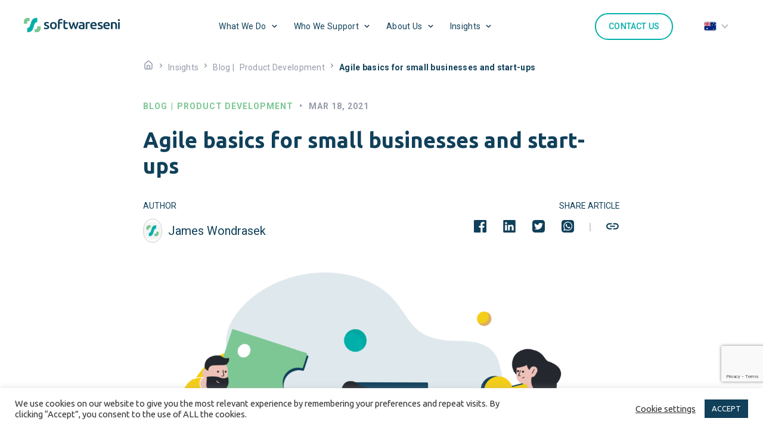

--- FILE ---
content_type: text/html; charset=UTF-8
request_url: https://www.softwareseni.com/agile-basics-for-small-businesses-and-start-ups/
body_size: 29437
content:
<!DOCTYPE html>
<html lang="en-AU">
<head>
<meta charset="UTF-8"/>
<meta name="viewport" content="width=device-width, initial-scale=1.0"/>
<meta name="format-detection" content="telephone=no"/>
<meta name='robots' content='index, follow, max-image-preview:large, max-snippet:-1, max-video-preview:-1' />
<style>img:is([sizes="auto" i], [sizes^="auto," i]) { contain-intrinsic-size: 3000px 1500px }</style>
<!-- Google Tag Manager for WordPress by gtm4wp.com -->
<script data-cfasync="false" data-pagespeed-no-defer>
var gtm4wp_datalayer_name = "dataLayer";
var dataLayer = dataLayer || [];
const gtm4wp_scrollerscript_debugmode         = false;
const gtm4wp_scrollerscript_callbacktime      = 100;
const gtm4wp_scrollerscript_readerlocation    = 150;
const gtm4wp_scrollerscript_contentelementid  = "content";
const gtm4wp_scrollerscript_scannertime       = 60;
</script>
<!-- End Google Tag Manager for WordPress by gtm4wp.com -->
<!-- This site is optimized with the Yoast SEO plugin v26.1.1 - https://yoast.com/wordpress/plugins/seo/ -->
<title>Agile basics for small businesses and start-ups - SoftwareSeni</title>
<meta name="description" content="Agile development is the secret to getting your app or website launched sooner and bringing in revenue faster. Learn how it can help your business." />
<link rel="canonical" href="https://www.softwareseni.com/agile-basics-for-small-businesses-and-start-ups/" />
<meta property="og:locale" content="en_US" />
<meta property="og:type" content="article" />
<meta property="og:title" content="Agile basics for small businesses and start-ups - SoftwareSeni" />
<meta property="og:description" content="Agile development is the secret to getting your app or website launched sooner and bringing in revenue faster. Learn how it can help your business." />
<meta property="og:url" content="https://www.softwareseni.com/agile-basics-for-small-businesses-and-start-ups/" />
<meta property="og:site_name" content="SoftwareSeni" />
<meta property="article:published_time" content="2021-03-18T04:19:14+00:00" />
<meta property="article:modified_time" content="2024-03-26T04:51:45+00:00" />
<meta property="og:image" content="https://www.softwareseni.com/wp-content/uploads/2021/03/Working-Together-01-1024x617-1.png" />
<meta property="og:image:width" content="1024" />
<meta property="og:image:height" content="617" />
<meta property="og:image:type" content="image/png" />
<meta name="author" content="James Wondrasek" />
<meta name="twitter:card" content="summary_large_image" />
<meta name="twitter:label1" content="Written by" />
<meta name="twitter:data1" content="James Wondrasek" />
<meta name="twitter:label2" content="Est. reading time" />
<meta name="twitter:data2" content="6 minutes" />
<script type="application/ld+json" class="yoast-schema-graph">{"@context":"https://schema.org","@graph":[{"@type":"Article","@id":"https://www.softwareseni.com/agile-basics-for-small-businesses-and-start-ups/#article","isPartOf":{"@id":"https://www.softwareseni.com/agile-basics-for-small-businesses-and-start-ups/"},"author":{"name":"James Wondrasek","@id":"https://www.softwareseni.com/#/schema/person/e24c1c5f62e86527f1ebfe2a920c558f"},"headline":"Agile basics for small businesses and start-ups","datePublished":"2021-03-18T04:19:14+00:00","dateModified":"2024-03-26T04:51:45+00:00","mainEntityOfPage":{"@id":"https://www.softwareseni.com/agile-basics-for-small-businesses-and-start-ups/"},"wordCount":1147,"commentCount":0,"publisher":{"@id":"https://www.softwareseni.com/#organization"},"image":{"@id":"https://www.softwareseni.com/agile-basics-for-small-businesses-and-start-ups/#primaryimage"},"thumbnailUrl":"https://www.softwareseni.com/wp-content/uploads/2021/03/Working-Together-01-1024x617-1.png","articleSection":["Blog","Product Development"],"inLanguage":"en-AU","potentialAction":[{"@type":"CommentAction","name":"Comment","target":["https://www.softwareseni.com/agile-basics-for-small-businesses-and-start-ups/#respond"]}]},{"@type":"WebPage","@id":"https://www.softwareseni.com/agile-basics-for-small-businesses-and-start-ups/","url":"https://www.softwareseni.com/agile-basics-for-small-businesses-and-start-ups/","name":"Agile basics for small businesses and start-ups - SoftwareSeni","isPartOf":{"@id":"https://www.softwareseni.com/#website"},"primaryImageOfPage":{"@id":"https://www.softwareseni.com/agile-basics-for-small-businesses-and-start-ups/#primaryimage"},"image":{"@id":"https://www.softwareseni.com/agile-basics-for-small-businesses-and-start-ups/#primaryimage"},"thumbnailUrl":"https://www.softwareseni.com/wp-content/uploads/2021/03/Working-Together-01-1024x617-1.png","datePublished":"2021-03-18T04:19:14+00:00","dateModified":"2024-03-26T04:51:45+00:00","description":"Agile development is the secret to getting your app or website launched sooner and bringing in revenue faster. Learn how it can help your business.","breadcrumb":{"@id":"https://www.softwareseni.com/agile-basics-for-small-businesses-and-start-ups/#breadcrumb"},"inLanguage":"en-AU","potentialAction":[{"@type":"ReadAction","target":["https://www.softwareseni.com/agile-basics-for-small-businesses-and-start-ups/"]}]},{"@type":"ImageObject","inLanguage":"en-AU","@id":"https://www.softwareseni.com/agile-basics-for-small-businesses-and-start-ups/#primaryimage","url":"https://www.softwareseni.com/wp-content/uploads/2021/03/Working-Together-01-1024x617-1.png","contentUrl":"https://www.softwareseni.com/wp-content/uploads/2021/03/Working-Together-01-1024x617-1.png","width":1024,"height":617},{"@type":"BreadcrumbList","@id":"https://www.softwareseni.com/agile-basics-for-small-businesses-and-start-ups/#breadcrumb","itemListElement":[{"@type":"ListItem","position":1,"name":"Home","item":"https://www.softwareseni.com/"},{"@type":"ListItem","position":2,"name":"Insights","item":"https://www.softwareseni.com/insights/"},{"@type":"ListItem","position":3,"name":"Agile basics for small businesses and start-ups"}]},{"@type":"WebSite","@id":"https://www.softwareseni.com/#website","url":"https://www.softwareseni.com/","name":"SoftwareSeni","description":"","publisher":{"@id":"https://www.softwareseni.com/#organization"},"potentialAction":[{"@type":"SearchAction","target":{"@type":"EntryPoint","urlTemplate":"https://www.softwareseni.com/?s={search_term_string}"},"query-input":{"@type":"PropertyValueSpecification","valueRequired":true,"valueName":"search_term_string"}}],"inLanguage":"en-AU"},{"@type":"Organization","@id":"https://www.softwareseni.com/#organization","name":"SoftwareSeni","url":"https://www.softwareseni.com/","logo":{"@type":"ImageObject","inLanguage":"en-AU","@id":"https://www.softwareseni.com/#/schema/logo/image/","url":"https://www.softwareseni.com/wp-content/uploads/2020/12/logo-ss-e1639467327692.png","contentUrl":"https://www.softwareseni.com/wp-content/uploads/2020/12/logo-ss-e1639467327692.png","width":400,"height":62,"caption":"SoftwareSeni"},"image":{"@id":"https://www.softwareseni.com/#/schema/logo/image/"}},{"@type":"Person","@id":"https://www.softwareseni.com/#/schema/person/e24c1c5f62e86527f1ebfe2a920c558f","name":"James Wondrasek","image":{"@type":"ImageObject","inLanguage":"en-AU","@id":"https://www.softwareseni.com/#/schema/person/image/","url":"https://www.softwareseni.com/wp-content/uploads/2024/02/softwareseni-avatar.svg","contentUrl":"https://www.softwareseni.com/wp-content/uploads/2024/02/softwareseni-avatar.svg","caption":"James Wondrasek"},"url":"https://www.softwareseni.com/author/jimmy/"}]}</script>
<!-- / Yoast SEO plugin. -->
<link rel='dns-prefetch' href='//www.softwareseni.com' />
<link rel='dns-prefetch' href='//js.hs-scripts.com' />
<link rel='dns-prefetch' href='//cdnjs.cloudflare.com' />
<link rel='dns-prefetch' href='//cdn.jsdelivr.net' />
<link rel='dns-prefetch' href='//www.google.com' />
<link rel='dns-prefetch' href='//fonts.googleapis.com' />
<link rel="alternate" type="application/rss+xml" title="SoftwareSeni &raquo; Agile basics for small businesses and start-ups Comments Feed" href="https://www.softwareseni.com/agile-basics-for-small-businesses-and-start-ups/feed/" />
<!-- <link rel='stylesheet' id='menu-icons-extra-css' href='https://www.softwareseni.com/wp-content/plugins/menu-icons/css/extra.min.css?ver=0.13.19' type='text/css' media='all' /> -->
<link rel="stylesheet" type="text/css" href="//www.softwareseni.com/wp-content/cache/wpfc-minified/2ncp0jgu/c0igo.css" media="all"/>
<style id='classic-theme-styles-inline-css' type='text/css'>
/*! This file is auto-generated */
.wp-block-button__link{color:#fff;background-color:#32373c;border-radius:9999px;box-shadow:none;text-decoration:none;padding:calc(.667em + 2px) calc(1.333em + 2px);font-size:1.125em}.wp-block-file__button{background:#32373c;color:#fff;text-decoration:none}
</style>
<style id='global-styles-inline-css' type='text/css'>
:root{--wp--preset--aspect-ratio--square: 1;--wp--preset--aspect-ratio--4-3: 4/3;--wp--preset--aspect-ratio--3-4: 3/4;--wp--preset--aspect-ratio--3-2: 3/2;--wp--preset--aspect-ratio--2-3: 2/3;--wp--preset--aspect-ratio--16-9: 16/9;--wp--preset--aspect-ratio--9-16: 9/16;--wp--preset--color--black: #000000;--wp--preset--color--cyan-bluish-gray: #abb8c3;--wp--preset--color--white: #ffffff;--wp--preset--color--pale-pink: #f78da7;--wp--preset--color--vivid-red: #cf2e2e;--wp--preset--color--luminous-vivid-orange: #ff6900;--wp--preset--color--luminous-vivid-amber: #fcb900;--wp--preset--color--light-green-cyan: #7bdcb5;--wp--preset--color--vivid-green-cyan: #00d084;--wp--preset--color--pale-cyan-blue: #8ed1fc;--wp--preset--color--vivid-cyan-blue: #0693e3;--wp--preset--color--vivid-purple: #9b51e0;--wp--preset--gradient--vivid-cyan-blue-to-vivid-purple: linear-gradient(135deg,rgba(6,147,227,1) 0%,rgb(155,81,224) 100%);--wp--preset--gradient--light-green-cyan-to-vivid-green-cyan: linear-gradient(135deg,rgb(122,220,180) 0%,rgb(0,208,130) 100%);--wp--preset--gradient--luminous-vivid-amber-to-luminous-vivid-orange: linear-gradient(135deg,rgba(252,185,0,1) 0%,rgba(255,105,0,1) 100%);--wp--preset--gradient--luminous-vivid-orange-to-vivid-red: linear-gradient(135deg,rgba(255,105,0,1) 0%,rgb(207,46,46) 100%);--wp--preset--gradient--very-light-gray-to-cyan-bluish-gray: linear-gradient(135deg,rgb(238,238,238) 0%,rgb(169,184,195) 100%);--wp--preset--gradient--cool-to-warm-spectrum: linear-gradient(135deg,rgb(74,234,220) 0%,rgb(151,120,209) 20%,rgb(207,42,186) 40%,rgb(238,44,130) 60%,rgb(251,105,98) 80%,rgb(254,248,76) 100%);--wp--preset--gradient--blush-light-purple: linear-gradient(135deg,rgb(255,206,236) 0%,rgb(152,150,240) 100%);--wp--preset--gradient--blush-bordeaux: linear-gradient(135deg,rgb(254,205,165) 0%,rgb(254,45,45) 50%,rgb(107,0,62) 100%);--wp--preset--gradient--luminous-dusk: linear-gradient(135deg,rgb(255,203,112) 0%,rgb(199,81,192) 50%,rgb(65,88,208) 100%);--wp--preset--gradient--pale-ocean: linear-gradient(135deg,rgb(255,245,203) 0%,rgb(182,227,212) 50%,rgb(51,167,181) 100%);--wp--preset--gradient--electric-grass: linear-gradient(135deg,rgb(202,248,128) 0%,rgb(113,206,126) 100%);--wp--preset--gradient--midnight: linear-gradient(135deg,rgb(2,3,129) 0%,rgb(40,116,252) 100%);--wp--preset--font-size--small: 13px;--wp--preset--font-size--medium: 20px;--wp--preset--font-size--large: 36px;--wp--preset--font-size--x-large: 42px;--wp--preset--spacing--20: 0.44rem;--wp--preset--spacing--30: 0.67rem;--wp--preset--spacing--40: 1rem;--wp--preset--spacing--50: 1.5rem;--wp--preset--spacing--60: 2.25rem;--wp--preset--spacing--70: 3.38rem;--wp--preset--spacing--80: 5.06rem;--wp--preset--shadow--natural: 6px 6px 9px rgba(0, 0, 0, 0.2);--wp--preset--shadow--deep: 12px 12px 50px rgba(0, 0, 0, 0.4);--wp--preset--shadow--sharp: 6px 6px 0px rgba(0, 0, 0, 0.2);--wp--preset--shadow--outlined: 6px 6px 0px -3px rgba(255, 255, 255, 1), 6px 6px rgba(0, 0, 0, 1);--wp--preset--shadow--crisp: 6px 6px 0px rgba(0, 0, 0, 1);}:where(.is-layout-flex){gap: 0.5em;}:where(.is-layout-grid){gap: 0.5em;}body .is-layout-flex{display: flex;}.is-layout-flex{flex-wrap: wrap;align-items: center;}.is-layout-flex > :is(*, div){margin: 0;}body .is-layout-grid{display: grid;}.is-layout-grid > :is(*, div){margin: 0;}:where(.wp-block-columns.is-layout-flex){gap: 2em;}:where(.wp-block-columns.is-layout-grid){gap: 2em;}:where(.wp-block-post-template.is-layout-flex){gap: 1.25em;}:where(.wp-block-post-template.is-layout-grid){gap: 1.25em;}.has-black-color{color: var(--wp--preset--color--black) !important;}.has-cyan-bluish-gray-color{color: var(--wp--preset--color--cyan-bluish-gray) !important;}.has-white-color{color: var(--wp--preset--color--white) !important;}.has-pale-pink-color{color: var(--wp--preset--color--pale-pink) !important;}.has-vivid-red-color{color: var(--wp--preset--color--vivid-red) !important;}.has-luminous-vivid-orange-color{color: var(--wp--preset--color--luminous-vivid-orange) !important;}.has-luminous-vivid-amber-color{color: var(--wp--preset--color--luminous-vivid-amber) !important;}.has-light-green-cyan-color{color: var(--wp--preset--color--light-green-cyan) !important;}.has-vivid-green-cyan-color{color: var(--wp--preset--color--vivid-green-cyan) !important;}.has-pale-cyan-blue-color{color: var(--wp--preset--color--pale-cyan-blue) !important;}.has-vivid-cyan-blue-color{color: var(--wp--preset--color--vivid-cyan-blue) !important;}.has-vivid-purple-color{color: var(--wp--preset--color--vivid-purple) !important;}.has-black-background-color{background-color: var(--wp--preset--color--black) !important;}.has-cyan-bluish-gray-background-color{background-color: var(--wp--preset--color--cyan-bluish-gray) !important;}.has-white-background-color{background-color: var(--wp--preset--color--white) !important;}.has-pale-pink-background-color{background-color: var(--wp--preset--color--pale-pink) !important;}.has-vivid-red-background-color{background-color: var(--wp--preset--color--vivid-red) !important;}.has-luminous-vivid-orange-background-color{background-color: var(--wp--preset--color--luminous-vivid-orange) !important;}.has-luminous-vivid-amber-background-color{background-color: var(--wp--preset--color--luminous-vivid-amber) !important;}.has-light-green-cyan-background-color{background-color: var(--wp--preset--color--light-green-cyan) !important;}.has-vivid-green-cyan-background-color{background-color: var(--wp--preset--color--vivid-green-cyan) !important;}.has-pale-cyan-blue-background-color{background-color: var(--wp--preset--color--pale-cyan-blue) !important;}.has-vivid-cyan-blue-background-color{background-color: var(--wp--preset--color--vivid-cyan-blue) !important;}.has-vivid-purple-background-color{background-color: var(--wp--preset--color--vivid-purple) !important;}.has-black-border-color{border-color: var(--wp--preset--color--black) !important;}.has-cyan-bluish-gray-border-color{border-color: var(--wp--preset--color--cyan-bluish-gray) !important;}.has-white-border-color{border-color: var(--wp--preset--color--white) !important;}.has-pale-pink-border-color{border-color: var(--wp--preset--color--pale-pink) !important;}.has-vivid-red-border-color{border-color: var(--wp--preset--color--vivid-red) !important;}.has-luminous-vivid-orange-border-color{border-color: var(--wp--preset--color--luminous-vivid-orange) !important;}.has-luminous-vivid-amber-border-color{border-color: var(--wp--preset--color--luminous-vivid-amber) !important;}.has-light-green-cyan-border-color{border-color: var(--wp--preset--color--light-green-cyan) !important;}.has-vivid-green-cyan-border-color{border-color: var(--wp--preset--color--vivid-green-cyan) !important;}.has-pale-cyan-blue-border-color{border-color: var(--wp--preset--color--pale-cyan-blue) !important;}.has-vivid-cyan-blue-border-color{border-color: var(--wp--preset--color--vivid-cyan-blue) !important;}.has-vivid-purple-border-color{border-color: var(--wp--preset--color--vivid-purple) !important;}.has-vivid-cyan-blue-to-vivid-purple-gradient-background{background: var(--wp--preset--gradient--vivid-cyan-blue-to-vivid-purple) !important;}.has-light-green-cyan-to-vivid-green-cyan-gradient-background{background: var(--wp--preset--gradient--light-green-cyan-to-vivid-green-cyan) !important;}.has-luminous-vivid-amber-to-luminous-vivid-orange-gradient-background{background: var(--wp--preset--gradient--luminous-vivid-amber-to-luminous-vivid-orange) !important;}.has-luminous-vivid-orange-to-vivid-red-gradient-background{background: var(--wp--preset--gradient--luminous-vivid-orange-to-vivid-red) !important;}.has-very-light-gray-to-cyan-bluish-gray-gradient-background{background: var(--wp--preset--gradient--very-light-gray-to-cyan-bluish-gray) !important;}.has-cool-to-warm-spectrum-gradient-background{background: var(--wp--preset--gradient--cool-to-warm-spectrum) !important;}.has-blush-light-purple-gradient-background{background: var(--wp--preset--gradient--blush-light-purple) !important;}.has-blush-bordeaux-gradient-background{background: var(--wp--preset--gradient--blush-bordeaux) !important;}.has-luminous-dusk-gradient-background{background: var(--wp--preset--gradient--luminous-dusk) !important;}.has-pale-ocean-gradient-background{background: var(--wp--preset--gradient--pale-ocean) !important;}.has-electric-grass-gradient-background{background: var(--wp--preset--gradient--electric-grass) !important;}.has-midnight-gradient-background{background: var(--wp--preset--gradient--midnight) !important;}.has-small-font-size{font-size: var(--wp--preset--font-size--small) !important;}.has-medium-font-size{font-size: var(--wp--preset--font-size--medium) !important;}.has-large-font-size{font-size: var(--wp--preset--font-size--large) !important;}.has-x-large-font-size{font-size: var(--wp--preset--font-size--x-large) !important;}
:where(.wp-block-post-template.is-layout-flex){gap: 1.25em;}:where(.wp-block-post-template.is-layout-grid){gap: 1.25em;}
:where(.wp-block-columns.is-layout-flex){gap: 2em;}:where(.wp-block-columns.is-layout-grid){gap: 2em;}
:root :where(.wp-block-pullquote){font-size: 1.5em;line-height: 1.6;}
</style>
<!-- <link rel='stylesheet' id='cookie-law-info-css' href='https://www.softwareseni.com/wp-content/plugins/cookie-law-info/legacy/public/css/cookie-law-info-public.css?ver=3.3.5' type='text/css' media='all' /> -->
<!-- <link rel='stylesheet' id='cookie-law-info-gdpr-css' href='https://www.softwareseni.com/wp-content/plugins/cookie-law-info/legacy/public/css/cookie-law-info-gdpr.css?ver=3.3.5' type='text/css' media='all' /> -->
<link rel="stylesheet" type="text/css" href="//www.softwareseni.com/wp-content/cache/wpfc-minified/jyubg9bk/c0igo.css" media="all"/>
<link rel='stylesheet' id='flag-icon-css' href='https://cdnjs.cloudflare.com/ajax/libs/flag-icon-css/2.3.1/css/flag-icon.min.css' type='text/css' media='all' />
<link rel='stylesheet' id='font-roboto-ubuntu-css' href='https://fonts.googleapis.com/css2?family=Roboto:wght@400;500;700&#038;family=Ubuntu:wght@400;700&#038;display=swap' type='text/css' media='all' />
<link rel='stylesheet' id='owl-carousel-css' href='https://cdnjs.cloudflare.com/ajax/libs/OwlCarousel2/2.3.4/assets/owl.carousel.min.css' type='text/css' media='all' />
<link rel='stylesheet' id='swiper-css' href='https://cdn.jsdelivr.net/npm/swiper@11/swiper-bundle.min.css' type='text/css' media='all' />
<link rel='stylesheet' id='owl-theme-default-css' href='https://cdnjs.cloudflare.com/ajax/libs/OwlCarousel2/2.3.4/assets/owl.theme.default.min.css' type='text/css' media='all' />
<link rel='stylesheet' id='animate-css' href='https://cdnjs.cloudflare.com/ajax/libs/animate.css/4.1.1/animate.min.css' type='text/css' media='all' />
<link rel='stylesheet' id='aos-css' href='https://cdnjs.cloudflare.com/ajax/libs/aos/3.0.0-beta.6/aos.css' type='text/css' media='all' />
<!-- <link rel='stylesheet' id='style-ssau-2023-css' href='https://www.softwareseni.com/wp-content/themes/ssau-theme/assets/css/ssau-2023/style.css?ver=1.0.3' type='text/css' media='all' /> -->
<!-- <link rel='stylesheet' id='theme-style-css' href='https://www.softwareseni.com/wp-content/themes/ssau-theme/style.css?ver=6.8.3' type='text/css' media='all' /> -->
<link rel="stylesheet" type="text/css" href="//www.softwareseni.com/wp-content/cache/wpfc-minified/1ccgtx4s/c0igo.css" media="all"/>
<link rel='stylesheet' id='intlTelInput-css-css' href='https://cdnjs.cloudflare.com/ajax/libs/intl-tel-input/17.0.8/css/intlTelInput.min.css?ver=6.8.3' type='text/css' media='all' />
<script type="text/javascript" id="jquery-core-js-extra">
/* <![CDATA[ */
var cc_js = {"siteUrl":"https:\/\/www.softwareseni.com","ajaxUrl":"https:\/\/www.softwareseni.com\/wp-admin\/admin-ajax.php","assetsUri":"https:\/\/www.softwareseni.com\/wp-content\/themes\/ssau-theme\/assets\/"};
/* ]]> */
</script>
<script src='//www.softwareseni.com/wp-content/cache/wpfc-minified/9arrkh8f/c0igo.js' type="text/javascript"></script>
<!-- <script type="text/javascript" src="https://www.softwareseni.com/wp-includes/js/jquery/jquery.min.js?ver=3.7.1" id="jquery-core-js"></script> -->
<!-- <script type="text/javascript" src="https://www.softwareseni.com/wp-includes/js/jquery/jquery-migrate.min.js?ver=3.4.1" id="jquery-migrate-js"></script> -->
<script type="text/javascript" id="cookie-law-info-js-extra">
/* <![CDATA[ */
var Cli_Data = {"nn_cookie_ids":[],"cookielist":[],"non_necessary_cookies":[],"ccpaEnabled":"","ccpaRegionBased":"","ccpaBarEnabled":"","strictlyEnabled":["necessary","obligatoire"],"ccpaType":"gdpr","js_blocking":"1","custom_integration":"","triggerDomRefresh":"","secure_cookies":""};
var cli_cookiebar_settings = {"animate_speed_hide":"500","animate_speed_show":"500","background":"#FFF","border":"#b1a6a6c2","border_on":"","button_1_button_colour":"#10405a","button_1_button_hover":"#0d3348","button_1_link_colour":"#fff","button_1_as_button":"1","button_1_new_win":"","button_2_button_colour":"#333","button_2_button_hover":"#292929","button_2_link_colour":"#444","button_2_as_button":"","button_2_hidebar":"","button_3_button_colour":"#3566bb","button_3_button_hover":"#2a5296","button_3_link_colour":"#fff","button_3_as_button":"1","button_3_new_win":"","button_4_button_colour":"#000","button_4_button_hover":"#000000","button_4_link_colour":"#333333","button_4_as_button":"","button_7_button_colour":"#61a229","button_7_button_hover":"#4e8221","button_7_link_colour":"#fff","button_7_as_button":"1","button_7_new_win":"","font_family":"inherit","header_fix":"","notify_animate_hide":"1","notify_animate_show":"","notify_div_id":"#cookie-law-info-bar","notify_position_horizontal":"right","notify_position_vertical":"bottom","scroll_close":"","scroll_close_reload":"","accept_close_reload":"","reject_close_reload":"","showagain_tab":"","showagain_background":"#fff","showagain_border":"#000","showagain_div_id":"#cookie-law-info-again","showagain_x_position":"100px","text":"#333333","show_once_yn":"","show_once":"10000","logging_on":"","as_popup":"","popup_overlay":"1","bar_heading_text":"","cookie_bar_as":"banner","popup_showagain_position":"bottom-right","widget_position":"left"};
var log_object = {"ajax_url":"https:\/\/www.softwareseni.com\/wp-admin\/admin-ajax.php"};
/* ]]> */
</script>
<script src='//www.softwareseni.com/wp-content/cache/wpfc-minified/mld1w8d2/c0igo.js' type="text/javascript"></script>
<!-- <script type="text/javascript" src="https://www.softwareseni.com/wp-content/plugins/cookie-law-info/legacy/public/js/cookie-law-info-public.js?ver=3.3.5" id="cookie-law-info-js"></script> -->
<!-- <script type="text/javascript" src="https://www.softwareseni.com/wp-content/plugins/duracelltomi-google-tag-manager/dist/js/analytics-talk-content-tracking.js?ver=1.22.1" id="gtm4wp-scroll-tracking-js"></script> -->
<!-- <script type="text/javascript" src="https://www.softwareseni.com/wp-content/themes/ssau-theme/assets/js/ssau-2023/script.js?ver=1.0.3" id="script-ssau-2023-js"></script> -->
<!-- start Simple Custom CSS and JS -->
<meta name="ahrefs-site-verification" content="da3d3f24117a745502a640f45c7925d0eea20ed515e3a2f15e1acf5aca208da1">
<!-- end Simple Custom CSS and JS -->
<!-- start Simple Custom CSS and JS -->
<style type="text/css">
/* Add your CSS code here.
For example:
.example {
color: red;
}
For brushing up on your CSS knowledge, check out http://www.w3schools.com/css/css_syntax.asp
End of comment */ 
#ssau-insight-main-article table, th, td {
border: 1px solid #000;
text-align: center;
}
#ssau-insight-main-article table {
border-collapse: collapse;
width: 100%;
}
#ssau-insight-main-article th, td {
padding: 15px;
}
</style>
<!-- end Simple Custom CSS and JS -->
<!-- start Simple Custom CSS and JS -->
<style type="text/css">
@media (max-width: 1023px) {
.popup-newsletter__form-input {
font-size: 15px;
}
}
@media (max-width: 427px) {
.popup-newsletter__form-input {
font-size: 14px;
}
}
@media (max-width: 767px) {
.popup-newsletter-success .popup-newsletter__main-image {
display: block;
}
}
@media (min-width: 1024px) {
.popup-newsletter.popup-newsletter-success h3 {
font-size: 36px;
}
}
@media (max-width: 364px) {
.popup-newsletter h3 {
font-size: 18px;
}
.popup-newsletter p {
font-size: 14px;
}
.popup-newsletter__form-button {
font-size:12px;
}
}</style>
<!-- end Simple Custom CSS and JS -->
<!-- start Simple Custom CSS and JS -->
<style type="text/css">
#logo-items {
display: flex;
flex-wrap: wrap;
margin: 2em 0;
}
#logo-items a {
width: 33.3%;
}
#logo-items br {
display: none;
}
@media screen and (max-width: 768px) {
#logo-items a { width: 50%; }
}
.hero-wrapper-top {
float: right;
width: 50%;
display: block;
}
.hero-wrapper-bottom {
display: none;
}
.hero-text {
max-width: 1276px !important;
}
@media (max-width: 991px) {
.hero-wrapper-top {
display: none;
}
.hero-wrapper-bottom{
display: block;
}
}
.ssau-old-nav{
padding: 0px;
}
</style>
<!-- end Simple Custom CSS and JS -->
<!-- start Simple Custom CSS and JS -->
<script type="text/javascript">
(function(i,s,o,g,r,a,m){i['GoogleAnalyticsObject']=r;i[r]=i[r]||function(){
(i[r].q=i[r].q||[]).push(arguments)},i[r].l=1*new Date();a=s.createElement(o),
m=s.getElementsByTagName(o)[0];a.async=1;a.src=g;m.parentNode.insertBefore(a,m)
})(window,document,'script','https://www.google-analytics.com/analytics.js','ga');
ga('create', 'UA-70135897-1', 'auto');
ga('send', 'pageview');</script>
<!-- end Simple Custom CSS and JS -->
<!-- DO NOT COPY THIS SNIPPET! Start of Page Analytics Tracking for HubSpot WordPress plugin v11.3.21-->
<script class="hsq-set-content-id" data-content-id="blog-post">
var _hsq = _hsq || [];
_hsq.push(["setContentType", "blog-post"]);
</script>
<!-- DO NOT COPY THIS SNIPPET! End of Page Analytics Tracking for HubSpot WordPress plugin -->
<!-- Google Tag Manager for WordPress by gtm4wp.com -->
<!-- GTM Container placement set to footer -->
<script data-cfasync="false" data-pagespeed-no-defer type="text/javascript">
var dataLayer_content = {"visitorLoginState":"logged-out","pagePostType":"post","pagePostType2":"single-post","pageCategory":["blog","product-development"],"pagePostAuthor":"James Wondrasek"};
dataLayer.push( dataLayer_content );
</script>
<script data-cfasync="false" data-pagespeed-no-defer type="text/javascript">
(function(w,d,s,l,i){w[l]=w[l]||[];w[l].push({'gtm.start':
new Date().getTime(),event:'gtm.js'});var f=d.getElementsByTagName(s)[0],
j=d.createElement(s),dl=l!='dataLayer'?'&l='+l:'';j.async=true;j.src=
'//www.googletagmanager.com/gtm.js?id='+i+dl;f.parentNode.insertBefore(j,f);
})(window,document,'script','dataLayer','GTM-TNNQCP4');
</script>
<!-- End Google Tag Manager for WordPress by gtm4wp.com --><link rel="icon" href="https://www.softwareseni.com/wp-content/uploads/2020/10/ss_log_fav_icon.png" sizes="32x32" />
<link rel="icon" href="https://www.softwareseni.com/wp-content/uploads/2020/10/ss_log_fav_icon.png" sizes="192x192" />
<link rel="apple-touch-icon" href="https://www.softwareseni.com/wp-content/uploads/2020/10/ss_log_fav_icon.png" />
<meta name="msapplication-TileImage" content="https://www.softwareseni.com/wp-content/uploads/2020/10/ss_log_fav_icon.png" />
<style type="text/css" id="wp-custom-css">
#contact-us .intl-tel-input input {
height: auto !important;
padding-left: 60px !important;
}
#contact-us .intl-tel-input .flag-dropdown {
top: 50%;
transform: translatey(-50%);
padding-left: 10px;
}
#contact-us .country-list li * {
font-size: 15px;
}
#contact-us .country-list li:not(.divider) {
padding: 7px 10px;
}
.blog-content a { 
text-decoration: underline;}
section.about-us a { 
text-decoration: underline;}
.table-bancwet {
width: 100%;
border: 1px solid black;
}
.table-bancwet .title {
text-align: center;
font-weight: 600;
padding: 10px;
font-size: 16px;
}
.table-bancwet .sub-title {
display: flex;
align-items: center;
border-top: 1px solid black;
border-bottom: 1px solid black;
font-size: 14px;
}
.table-bancwet .sub-title div:first-child {
border-right: 1px solid #000;
}
.table-bancwet .sub-title div {
width: 50%;
text-align: center;
padding: 10px;
}
.table-bancwet .split-two .item {
width: 50%;
padding: 25px;
font-size: 14px
}
.table-bancwet .split-two {
display: flex;
}
.table-bancwet .split-two .item.left {
border-right: 1px solid black;
}
.table-bancwet .split-two .item > div > strong {
display: block;
}
.table-bancwet .split-two .item > div {
line-height: 1;
}
.table-bancwet .item > div {
margin-bottom: 25px;
}
.table-bancwet li span {
line-height: 1.5;
display: block;
}
.table-bancwet li ul {
padding-left: 15px;
margin-left: 0 !important;
}
.table-bancwet li {
margin: 10px 0;
padding-left: 5px;
line-height: 1.5;
font-size: 14px;
}
.table-bancwet ol {
margin-top: 0;
padding-left: 15px;
}
.table-bancwet .split-two .item > div > span {
line-height: 1.5;
}
* {
-webkit-font-smoothing: antialiased;
}
.table-bancwet .split-two .item > div > p, .table-bancwet li > p, .table-bancwet .split-two + p, .table-bancwet li span br {
display: none;
}
@media (max-width: 480px) {
.table-bancwet .split-two {
flex-direction: column;
border-top: 1px solid #000;
}
.table-bancwet .split-two .item {
width: 100%;
}
.table-bancwet .split-two .item.left {
border-right: none;
}
.table-bancwet .sub-title {
display: none;
}
}
.postid-4370 .blog-content p img {
width: 246px !important;
height: 264px !important;
margin-top: 24px;
}
/* HOTFIX */
.main-nav-menu-item {
cursor: pointer;
padding: 18px 4px !important;
}
.nav-mobile-menu-container {
display: none;
}
@media screen and (max-width: 600px) {
.nav-mobile-menu-container {
display: block;
}
}		</style>
</head>
<body class="wp-singular post-template-default single single-post postid-3646 single-format-standard wp-custom-logo wp-theme-ssau-theme ssau-2023">
<!-- Old Nav -->
<div class="ssau-old-nav">
<div class="container">
<div class="ssau-old-nav-left">
<a href="https://www.softwareseni.com" class="ss-logo-w-text" aria-label="Softwareseni Logo">
<img src="https://www.softwareseni.com/wp-content/themes/ssau-theme/assets/img/ssau-2023/navbar/softwareseni-logo-light.svg" alt="Logo" loading="lazy"/>
</a>
</div>
<div class="ssau-old-nav-right">
<div class="ssau-old-nav-wrapper">
<a href="https://www.softwareseni.com" class="nav-mobile-logo">
<img src="https://www.softwareseni.com/wp-content/themes/ssau-theme/assets/img/ssau-2023/navbar/softwareseni-logo-light.svg" alt="" loading="lazy"/>
</a>
<div class="main-nav-menu-container"><ul id="menu-mega-menu-2023" class="main-nav-menu"><li class="main-nav-menu-item" data-el-depth="0"><span class="mega-menu-link " data-el-depth="0">What We Do</span><div class="mega-menu" data-lvl-depth="0"><div class="mega-menu-container" data-lvl-depth="0"><div class="mega-menu-heading" data-lvl-depth="1"><div class="mega-menu-column heading menu-item menu-item-type-custom menu-item-object-custom menu-item-has-children" data-el-depth="1" data-el-ch="1"><span class="mega-menu-link " data-el-depth="1">Managed team extensions and custom software</span><ul class="mega-menu-main" data-lvl-depth="1"><li class="mega-menu-main-item hide-mobile " data-el-depth="2"><a href="https://www.softwareseni.com/what-we-do/development-teams/" class="mega-menu-link " data-el-depth="2">See What We Do</a><!-- el:2 --></li><!-- lvl:1 --></ul></div></div><div class="mega-menu-menu" data-lvl-depth="1"><div class="mega-menu-column  menu-item menu-item-type-custom menu-item-object-custom menu-item-has-children" data-el-depth="1" data-el-ch="2"><span class="mega-menu-link hidden" data-el-depth="1">[Column-1]</span><ul class="mega-menu-main" data-lvl-depth="1"><li class="mega-menu-main-item hide-mobile " data-el-depth="2"><a href="https://www.softwareseni.com/what-we-do/our-services/" class="mega-menu-link " data-el-depth="2"><img src="https://www.softwareseni.com/wp-content/uploads/2024/06/product-services-expertise.svg" class="_mi _before _svg" aria-hidden="true" alt="" width="29" height="28"/><span>Product Services Expertise</span></a><ul class="mega-menu-submenu" data-lvl-depth="2"><li class="mega-menu-submenu-item" data-el-depth="3"><a href="https://www.softwareseni.com/what-we-do/our-services/saas-development/" class="mega-menu-link " data-el-depth="3">SaaS Development</a><!-- el:3 --></li><li class="mega-menu-submenu-item" data-el-depth="3"><a href="https://www.softwareseni.com/what-we-do/our-services/marketplace-development/" class="mega-menu-link " data-el-depth="3">Marketplace Development</a><!-- el:3 --></li><li class="mega-menu-submenu-item" data-el-depth="3"><a href="https://www.softwareseni.com/what-we-do/our-services/ecommerce-development/" class="mega-menu-link " data-el-depth="3">eCommerce Development</a><!-- el:3 --></li><li class="mega-menu-submenu-item" data-el-depth="3"><a href="https://www.softwareseni.com/what-we-do/our-services/website-development/" class="mega-menu-link " data-el-depth="3">Website Development</a><!-- el:3 --></li><li class="mega-menu-submenu-item" data-el-depth="3"><a href="https://www.softwareseni.com/what-we-do/our-services/mobile-app-development/" class="mega-menu-link " data-el-depth="3">Mobile App Development</a><!-- el:3 --></li><!-- lvl:2 --></ul><!-- el:2 --></li><li class="mega-menu-main-item hide-mobile " data-el-depth="2"><a href="https://www.softwareseni.com/what-we-do/our-services/#product-and-ux" class="mega-menu-link " data-el-depth="2"><img src="https://www.softwareseni.com/wp-content/uploads/2024/06/functional-services-expertise.svg" class="_mi _before _svg" aria-hidden="true" alt="" width="29" height="28"/><span>Functional Service Expertise</span></a><ul class="mega-menu-submenu" data-lvl-depth="2"><li class="mega-menu-submenu-item" data-el-depth="3"><a href="https://www.softwareseni.com/what-we-do/our-services/#product-and-ux" class="mega-menu-link " data-el-depth="3">Product &#038; UX</a><!-- el:3 --></li><li class="mega-menu-submenu-item" data-el-depth="3"><a href="https://www.softwareseni.com/what-we-do/our-services/#project-management" class="mega-menu-link " data-el-depth="3">Project Management</a><!-- el:3 --></li><li class="mega-menu-submenu-item" data-el-depth="3"><a href="https://www.softwareseni.com/what-we-do/our-services/#engineering" class="mega-menu-link " data-el-depth="3">Engineering</a><!-- el:3 --></li><li class="mega-menu-submenu-item" data-el-depth="3"><a href="https://www.softwareseni.com/what-we-do/our-services/#devops-and-sysadmin" class="mega-menu-link " data-el-depth="3">Dev Ops &#038; System Admin</a><!-- el:3 --></li><li class="mega-menu-submenu-item" data-el-depth="3"><a href="https://www.softwareseni.com/what-we-do/our-services/#quality-assurance" class="mega-menu-link " data-el-depth="3">Quality Assurance</a><!-- el:3 --></li><li class="mega-menu-submenu-item" data-el-depth="3"><a href="https://www.softwareseni.com/what-we-do/our-services/#customer-support" class="mega-menu-link " data-el-depth="3">Customer Support</a><!-- el:3 --></li><!-- lvl:2 --></ul><!-- el:2 --></li><li class="mega-menu-main-item hide-mobile " data-el-depth="2"><a href="https://www.softwareseni.com/what-we-do/tech-stack/" class="mega-menu-link " data-el-depth="2"><img src="https://www.softwareseni.com/wp-content/uploads/2024/06/technology-stack.svg" class="_mi _before _svg" aria-hidden="true" alt="" width="28" height="28"/><span>Technology Stack</span></a><ul class="mega-menu-submenu" data-lvl-depth="2"><li class="mega-menu-submenu-item" data-el-depth="3"><a href="https://www.softwareseni.com/what-we-do/tech-stack/#backend" class="mega-menu-link " data-el-depth="3">Backend Stack</a><!-- el:3 --></li><li class="mega-menu-submenu-item" data-el-depth="3"><a href="https://www.softwareseni.com/what-we-do/tech-stack/#frontend" class="mega-menu-link " data-el-depth="3">Frontend Stack</a><!-- el:3 --></li><li class="mega-menu-submenu-item" data-el-depth="3"><a href="https://www.softwareseni.com/what-we-do/tech-stack/#infrastructure" class="mega-menu-link " data-el-depth="3">Infrastructure, Hosting, Data &#038; Security</a><!-- el:3 --></li><li class="mega-menu-submenu-item" data-el-depth="3"><a href="https://www.softwareseni.com/what-we-do/tech-stack/#mobile" class="mega-menu-link " data-el-depth="3">Mobile</a><!-- el:3 --></li><li class="mega-menu-submenu-item" data-el-depth="3"><a href="https://www.softwareseni.com/what-we-do/tech-stack/#apis-and-integrations" class="mega-menu-link " data-el-depth="3">API &#038; Integrations</a><!-- el:3 --></li><li class="mega-menu-submenu-item" data-el-depth="3"><a href="https://www.softwareseni.com/what-we-do/tech-stack/#product-ux-and-project-management" class="mega-menu-link " data-el-depth="3">Product, UX &#038; Project Management</a><!-- el:3 --></li><!-- lvl:2 --></ul><!-- el:2 --></li><!-- lvl:1 --></ul></div><div class="mega-menu-column  menu-item menu-item-type-custom menu-item-object-custom menu-item-has-children" data-el-depth="1" data-el-ch="3"><span class="mega-menu-link hidden" data-el-depth="1">[Column-2]</span><ul class="mega-menu-main" data-lvl-depth="1"><li class="mega-menu-main-item hide-mobile " data-el-depth="2"><a href="https://www.softwareseni.com/what-we-do/our-services/#hosting-monitoring-and-support" class="mega-menu-link " data-el-depth="2"><img src="https://www.softwareseni.com/wp-content/uploads/2024/06/operational-services-expertise.svg" class="_mi _before _svg" aria-hidden="true" alt="" width="29" height="28"/><span>Operational Services Expertise</span></a><ul class="mega-menu-submenu" data-lvl-depth="2"><li class="mega-menu-submenu-item" data-el-depth="3"><a href="https://www.softwareseni.com/what-we-do/our-services/#hosting-monitoring-and-support" class="mega-menu-link " data-el-depth="3">Hosting, Monitoring &#038; Support</a><!-- el:3 --></li><li class="mega-menu-submenu-item" data-el-depth="3"><a href="https://www.softwareseni.com/what-we-do/our-services/#security-and-pentests" class="mega-menu-link " data-el-depth="3">Security &#038; Pen Tests</a><!-- el:3 --></li><!-- lvl:2 --></ul><!-- el:2 --></li><li class="mega-menu-main-item hide-mobile " data-el-depth="2"><a href="https://www.softwareseni.com/what-we-do/development-teams/" class="mega-menu-link " data-el-depth="2"><img src="https://www.softwareseni.com/wp-content/uploads/2024/06/development-teams.svg" class="_mi _before _svg" aria-hidden="true" alt="" width="28" height="28"/><span>Development Teams</span></a><ul class="mega-menu-submenu" data-lvl-depth="2"><li class="mega-menu-submenu-item" data-el-depth="3"><a href="https://www.softwareseni.com/what-we-do/development-teams/#augmented-team-extension" class="mega-menu-link " data-el-depth="3">Augmented Team Extension</a><!-- el:3 --></li><li class="mega-menu-submenu-item" data-el-depth="3"><a href="https://www.softwareseni.com/what-we-do/development-teams/#dedicated-development-squad" class="mega-menu-link " data-el-depth="3">Dedicated Development Squad</a><!-- el:3 --></li><!-- lvl:2 --></ul><!-- el:2 --></li><li class="mega-menu-main-item hide-mobile " data-el-depth="2"><a href="https://www.softwareseni.com/#product-development-process" class="mega-menu-link " data-el-depth="2"><img src="https://www.softwareseni.com/wp-content/uploads/2024/06/product-development-process.svg" class="_mi _before _svg" aria-hidden="true" alt="" width="28" height="28"/><span>Development Processes</span></a><ul class="mega-menu-submenu" data-lvl-depth="2"><li class="mega-menu-submenu-item" data-el-depth="3"><a href="https://www.softwareseni.com/what-we-do/our-services/mvp-development/" class="mega-menu-link " data-el-depth="3">MVP Development</a><!-- el:3 --></li><li class="mega-menu-submenu-item" data-el-depth="3"><a href="https://www.softwareseni.com/our-service/ai-enhanced-development/" class="mega-menu-link " data-el-depth="3">AI Enhanced Development</a><!-- el:3 --></li><!-- lvl:2 --></ul><!-- el:2 --></li><!-- lvl:1 --></ul></div><!-- lvl:0 --></div><!-- lvl:0 --></div><!-- lvl:0 --></div><!-- el:0 --></li><li class="main-nav-menu-item" data-el-depth="0"><a href="https://www.softwareseni.com/who-we-support/" class="mega-menu-link " data-el-depth="0">Who We Support</a><div class="mega-menu" data-lvl-depth="0"><div class="mega-menu-container" data-lvl-depth="0"><div class="mega-menu-heading" data-lvl-depth="1"><div class="mega-menu-column heading menu-item menu-item-type-custom menu-item-object-custom menu-item-has-children" data-el-depth="1" data-el-ch="1"><span class="mega-menu-link " data-el-depth="1">Tailored Software Solutions for Every Organisation</span><ul class="mega-menu-main" data-lvl-depth="1"><li class="mega-menu-main-item hide-mobile " data-el-depth="2"><a href="https://www.softwareseni.com/who-we-support/" class="mega-menu-link " data-el-depth="2">See Who We Support</a><!-- el:2 --></li><li class="mega-menu-main-item hide-mobile " data-el-depth="2"><a href="https://www.softwareseni.com/who-we-support/support-solutions/" class="mega-menu-link " data-el-depth="2">Learn More About Our Support Solutions</a><!-- el:2 --></li><!-- lvl:1 --></ul></div></div><div class="mega-menu-menu" data-lvl-depth="1"><div class="mega-menu-column  menu-item menu-item-type-custom menu-item-object-custom menu-item-has-children" data-el-depth="1" data-el-ch="2"><span class="mega-menu-link hidden" data-el-depth="1">[Column-1]</span><ul class="mega-menu-main" data-lvl-depth="1"><li class="mega-menu-main-item hide-mobile " data-el-depth="2"><a href="https://www.softwareseni.com/who-we-support/" class="mega-menu-link " data-el-depth="2"><img src="https://www.softwareseni.com/wp-content/uploads/2024/06/industry.svg" class="_mi _before _svg" aria-hidden="true" alt="" width="28" height="28"/><span>Industry</span></a><ul class="mega-menu-submenu" data-lvl-depth="2"><li class="mega-menu-submenu-item" data-el-depth="3"><a href="https://www.softwareseni.com/who-we-support/proptech/" class="mega-menu-link " data-el-depth="3">Proptech</a><!-- el:3 --></li><li class="mega-menu-submenu-item" data-el-depth="3"><a href="https://www.softwareseni.com/who-we-support/travel-and-accomodation/" class="mega-menu-link " data-el-depth="3">Travel &#038; Accomodation</a><!-- el:3 --></li><li class="mega-menu-submenu-item" data-el-depth="3"><a href="https://www.softwareseni.com/who-we-support/marketplace-and-ecommerce/" class="mega-menu-link " data-el-depth="3">Marketplace &#038; eCommerce</a><!-- el:3 --></li><li class="mega-menu-submenu-item" data-el-depth="3"><a href="https://www.softwareseni.com/who-we-support/media-and-publishing/" class="mega-menu-link " data-el-depth="3">Media and Publishing</a><!-- el:3 --></li><li class="mega-menu-submenu-item" data-el-depth="3"><a href="https://www.softwareseni.com/who-we-support/saas/" class="mega-menu-link " data-el-depth="3">SaaS</a><!-- el:3 --></li><!-- lvl:2 --></ul><!-- el:2 --></li><li class="mega-menu-main-item hide-mobile " data-el-depth="2"><a href="https://www.softwareseni.com/who-we-support/#enterprise" class="mega-menu-link " data-el-depth="2"><img src="https://www.softwareseni.com/wp-content/uploads/2024/06/organisation.svg" class="_mi _before _svg" aria-hidden="true" alt="" width="28" height="28"/><span>Organisation</span></a><ul class="mega-menu-submenu" data-lvl-depth="2"><li class="mega-menu-submenu-item" data-el-depth="3"><a href="https://www.softwareseni.com/who-we-support/#enterprise" class="mega-menu-link " data-el-depth="3">Enterprise</a><!-- el:3 --></li><li class="mega-menu-submenu-item" data-el-depth="3"><a href="https://www.softwareseni.com/who-we-support/#corporate" class="mega-menu-link " data-el-depth="3">Corporate</a><!-- el:3 --></li><li class="mega-menu-submenu-item" data-el-depth="3"><a href="https://www.softwareseni.com/who-we-support/#scaleups" class="mega-menu-link " data-el-depth="3">Scaleups</a><!-- el:3 --></li><li class="mega-menu-submenu-item" data-el-depth="3"><a href="https://www.softwareseni.com/who-we-support/#startups" class="mega-menu-link " data-el-depth="3">Startups</a><!-- el:3 --></li><!-- lvl:2 --></ul><!-- el:2 --></li><li class="mega-menu-main-item hide-mobile " data-el-depth="2"><a href="https://www.softwareseni.com/our-work/" class="mega-menu-link " data-el-depth="2"><img src="https://www.softwareseni.com/wp-content/uploads/2024/06/portfolio.svg" class="_mi _before _svg" aria-hidden="true" alt="" width="28" height="28"/><span>Portfolio</span></a><ul class="mega-menu-submenu" data-lvl-depth="2"><li class="mega-menu-submenu-item" data-el-depth="3"><a href="https://www.softwareseni.com/who-we-support/portfolio/#team-extension" class="mega-menu-link " data-el-depth="3">Augmented Team Extension</a><!-- el:3 --></li><li class="mega-menu-submenu-item" data-el-depth="3"><a href="https://www.softwareseni.com/who-we-support/portfolio/#project-based" class="mega-menu-link " data-el-depth="3">Project Based</a><!-- el:3 --></li><!-- lvl:2 --></ul><!-- el:2 --></li><li class="mega-menu-main-item hide-mobile " data-el-depth="2"><a href="https://www.softwareseni.com/who-we-support/build-your-team/" class="mega-menu-link " data-el-depth="2"><img src="https://www.softwareseni.com/wp-content/uploads/2024/06/building-your-team.svg" class="_mi _before _svg" aria-hidden="true" alt="" width="28" height="28"/><span>Building Your Team</span></a><ul class="mega-menu-submenu" data-lvl-depth="2"><li class="mega-menu-submenu-item" data-el-depth="3"><a href="https://www.softwareseni.com/who-we-support/build-your-team/#team-extension" class="mega-menu-link " data-el-depth="3">Augmented Team Extension</a><!-- el:3 --></li><li class="mega-menu-submenu-item" data-el-depth="3"><a href="https://www.softwareseni.com/who-we-support/build-your-team/#dedicated-dev-squad" class="mega-menu-link " data-el-depth="3">Dedicated Development Squad</a><!-- el:3 --></li><!-- lvl:2 --></ul><!-- el:2 --></li><!-- lvl:1 --></ul></div><!-- lvl:0 --></div><!-- lvl:0 --></div><!-- lvl:0 --></div><!-- el:0 --></li><li class="main-nav-menu-item" data-el-depth="0"><a href="https://www.softwareseni.com/who-we-are/" class="mega-menu-link " data-el-depth="0">About Us</a><div class="mega-menu" data-lvl-depth="0"><div class="mega-menu-container" data-lvl-depth="0"><div class="mega-menu-heading" data-lvl-depth="1"><div class="mega-menu-column heading menu-item menu-item-type-custom menu-item-object-custom menu-item-has-children" data-el-depth="1" data-el-ch="1"><span class="mega-menu-link " data-el-depth="1">We are SoftwareSeni</span><ul class="mega-menu-main" data-lvl-depth="1"><li class="mega-menu-main-item hide-mobile " data-el-depth="2"><a href="https://www.softwareseni.com/who-we-are/" class="mega-menu-link " data-el-depth="2">Learn About Us</a><!-- el:2 --></li><!-- lvl:1 --></ul></div></div><div class="mega-menu-menu" data-lvl-depth="1"><div class="mega-menu-column  menu-item menu-item-type-custom menu-item-object-custom menu-item-has-children" data-el-depth="1" data-el-ch="2"><span class="mega-menu-link hidden" data-el-depth="1">[Column-1]</span><ul class="mega-menu-main" data-lvl-depth="1"><li class="mega-menu-main-item hide-mobile " data-el-depth="2"><a href="https://www.softwareseni.com/who-we-are/" class="mega-menu-link " data-el-depth="2"><img src="https://www.softwareseni.com/wp-content/uploads/2024/06/who-we-are.svg" class="_mi _before _svg" aria-hidden="true" alt="" width="29" height="28"/><span>Who We Are</span></a><ul class="mega-menu-submenu" data-lvl-depth="2"><li class="mega-menu-submenu-item" data-el-depth="3"><a href="https://www.softwareseni.com/who-we-are/#purpose-and-history" class="mega-menu-link " data-el-depth="3">Purpose &#038; History</a><!-- el:3 --></li><li class="mega-menu-submenu-item" data-el-depth="3"><a href="https://www.softwareseni.com/who-we-are/#values-and-mission" class="mega-menu-link " data-el-depth="3">Values &#038; Mission</a><!-- el:3 --></li><li class="mega-menu-submenu-item" data-el-depth="3"><a href="https://www.softwareseni.com/who-we-are/#social-impact" class="mega-menu-link " data-el-depth="3">Social Impact</a><!-- el:3 --></li><!-- lvl:2 --></ul><!-- el:2 --></li><li class="mega-menu-main-item hide-mobile " data-el-depth="2"><a href="https://www.softwareseni.com/who-we-are/leadership/" class="mega-menu-link " data-el-depth="2"><img src="https://www.softwareseni.com/wp-content/uploads/2024/06/our-team.svg" class="_mi _before _svg" aria-hidden="true" alt="" width="29" height="28"/><span>Our Team</span></a><ul class="mega-menu-submenu" data-lvl-depth="2"><li class="mega-menu-submenu-item" data-el-depth="3"><a href="https://www.softwareseni.com/who-we-are/leadership/" class="mega-menu-link " data-el-depth="3">Leadership Team</a><!-- el:3 --></li><li class="mega-menu-submenu-item" data-el-depth="3"><a href="https://www.softwareseni.com/who-we-are/staff-and-culture/" class="mega-menu-link " data-el-depth="3">Staff &#038; Culture</a><!-- el:3 --></li><li class="mega-menu-submenu-item" data-el-depth="3"><a href="https://www.softwareseni.com/who-we-are/people-development/" class="mega-menu-link " data-el-depth="3">People Development</a><!-- el:3 --></li><!-- lvl:2 --></ul><!-- el:2 --></li><li class="mega-menu-main-item hide-mobile " data-el-depth="2"><span class="mega-menu-link " data-el-depth="2"><img src="https://www.softwareseni.com/wp-content/uploads/2024/06/our-approach.svg" class="_mi _before _svg" aria-hidden="true" alt="" width="29" height="28"/><span>Our Approach</span></span><ul class="mega-menu-submenu" data-lvl-depth="2"><li class="mega-menu-submenu-item" data-el-depth="3"><a href="https://www.softwareseni.com/who-we-are/customer-reviews#enduring-partnerships" class="mega-menu-link " data-el-depth="3">Enduring Partnerships</a><!-- el:3 --></li><li class="mega-menu-submenu-item" data-el-depth="3"><a href="https://www.softwareseni.com/who-we-are/customer-reviews#client-expectations" class="mega-menu-link " data-el-depth="3">Customer Reviews</a><!-- el:3 --></li><li class="mega-menu-submenu-item" data-el-depth="3"><a href="https://www.softwareseni.com/who-we-are/security-and-compliance/" class="mega-menu-link " data-el-depth="3">Security &#038; Compliance</a><!-- el:3 --></li><li class="mega-menu-submenu-item" data-el-depth="3"><a href="https://www.softwareseni.com/who-we-are/modern-slavery-policy/" class="mega-menu-link " data-el-depth="3">Modern Slavery <span>Policy</span></a><!-- el:3 --></li><!-- lvl:2 --></ul><!-- el:2 --></li><!-- lvl:1 --></ul></div><!-- lvl:0 --></div><!-- lvl:0 --></div><!-- lvl:0 --></div><!-- el:0 --></li><li class="main-nav-menu-item" data-el-depth="0"><a href="https://www.softwareseni.com/insights/" class="mega-menu-link " data-el-depth="0">Insights</a><div class="mega-menu" data-lvl-depth="0"><div class="mega-menu-container" data-lvl-depth="0"><div class="mega-menu-heading" data-lvl-depth="1"><div class="mega-menu-column heading menu-item menu-item-type-custom menu-item-object-custom menu-item-has-children" data-el-depth="1" data-el-ch="1"><span class="mega-menu-link " data-el-depth="1">Technology and software industry trends and information</span><ul class="mega-menu-main" data-lvl-depth="1"><li class="mega-menu-main-item hide-mobile " data-el-depth="2"><a href="https://www.softwareseni.com/insights/" class="mega-menu-link " data-el-depth="2">See Insights</a><!-- el:2 --></li><!-- lvl:1 --></ul></div></div><div class="mega-menu-menu" data-lvl-depth="1"><div class="mega-menu-column col-8 menu-item menu-item-type-custom menu-item-object-custom menu-item-has-children" data-el-depth="1" data-el-ch="2"><span class="mega-menu-link " data-el-depth="1">Themes</span><ul class="mega-menu-main" data-lvl-depth="1"><li class="mega-menu-main-item hide-mobile has-description" data-el-depth="2"><a href="https://www.softwareseni.com/category/themes/security/" class="mega-menu-link " data-el-depth="2"><img src="https://www.softwareseni.com/wp-content/uploads/2024/06/security.svg" class="_mi _before _svg" aria-hidden="true" alt="" width="28" height="28"/><span>Security</span></a><span class="mega-menu-main-item-desc">Secure operations ensure vigilant resilience</span><!-- el:2 --></li><li class="mega-menu-main-item hide-mobile has-description" data-el-depth="2"><a href="https://www.softwareseni.com/category/themes/cloud/" class="mega-menu-link " data-el-depth="2"><img src="https://www.softwareseni.com/wp-content/uploads/2024/06/cloud.svg" class="_mi _before _svg" aria-hidden="true" alt="" width="28" height="28"/><span>Cloud</span></a><span class="mega-menu-main-item-desc">Scalability and efficiency in the cloud</span><!-- el:2 --></li><li class="mega-menu-main-item hide-mobile has-description" data-el-depth="2"><a href="https://www.softwareseni.com/category/themes/generative-ai/" class="mega-menu-link " data-el-depth="2"><img src="https://www.softwareseni.com/wp-content/uploads/2024/06/generative-ai.svg" class="_mi _before _svg" aria-hidden="true" alt="" width="28" height="28"/><span>Generative AI</span></a><span class="mega-menu-main-item-desc">Creativity meets cutting-edge intelligence</span><!-- el:2 --></li><li class="mega-menu-main-item hide-mobile has-description" data-el-depth="2"><a href="https://www.softwareseni.com/category/themes/mobile-apps/" class="mega-menu-link " data-el-depth="2"><img src="https://www.softwareseni.com/wp-content/uploads/2024/06/mobile-app.svg" class="_mi _before _svg" aria-hidden="true" alt="" width="28" height="28"/><span>Mobile &#038; App</span></a><span class="mega-menu-main-item-desc">Building engaging mobile experiences</span><!-- el:2 --></li><li class="mega-menu-main-item hide-mobile has-description" data-el-depth="2"><a href="https://www.softwareseni.com/category/themes/remote-work/" class="mega-menu-link " data-el-depth="2"><img src="https://www.softwareseni.com/wp-content/uploads/2024/06/remote-work.svg" class="_mi _before _svg" aria-hidden="true" alt="" width="28" height="28"/><span>Remote Work</span></a><span class="mega-menu-main-item-desc">Connecting productivity across distances</span><!-- el:2 --></li><li class="mega-menu-main-item hide-mobile has-description" data-el-depth="2"><a href="https://www.softwareseni.com/category/resource-hub/culture/" class="mega-menu-link " data-el-depth="2"><img src="https://www.softwareseni.com/wp-content/uploads/2024/06/culture.svg" class="_mi _before _svg" aria-hidden="true" alt="" width="28" height="28"/><span>Culture</span></a><span class="mega-menu-main-item-desc">Explore what it means to be a Software worker</span><!-- el:2 --></li><!-- lvl:1 --></ul></div><div class="mega-menu-column col-4 menu-item menu-item-type-custom menu-item-object-custom menu-item-has-children" data-el-depth="1" data-el-ch="3"><span class="mega-menu-link " data-el-depth="1">Resource Hub</span><ul class="mega-menu-main" data-lvl-depth="1"><li class="mega-menu-main-item hide-mobile has-description" data-el-depth="2"><a href="https://www.softwareseni.com/category/resource-hub/technology/" class="mega-menu-link " data-el-depth="2"><img src="https://www.softwareseni.com/wp-content/uploads/2024/06/technology.svg" class="_mi _before _svg" aria-hidden="true" alt="" width="28" height="28"/><span>Technology</span></a><span class="mega-menu-main-item-desc">Enterprise technology and engineering excellence</span><!-- el:2 --></li><li class="mega-menu-main-item hide-mobile has-description" data-el-depth="2"><a href="https://www.softwareseni.com/category/resource-hub/product-development/" class="mega-menu-link " data-el-depth="2"><img src="https://www.softwareseni.com/wp-content/uploads/2024/06/product-development.svg" class="_mi _before _svg" aria-hidden="true" alt="" width="28" height="28"/><span>Product Development</span></a><span class="mega-menu-main-item-desc">Building engaging experiences</span><!-- el:2 --></li><li class="mega-menu-main-item hide-mobile has-description" data-el-depth="2"><a href="https://www.softwareseni.com/category/resource-hub/business/" class="mega-menu-link " data-el-depth="2"><img src="https://www.softwareseni.com/wp-content/uploads/2024/06/business.svg" class="_mi _before _svg" aria-hidden="true" alt="" width="28" height="28"/><span>Business</span></a><span class="mega-menu-main-item-desc">Modern business practices for digital leaders</span><!-- el:2 --></li><!-- lvl:1 --></ul></div><!-- lvl:0 --></div><!-- lvl:0 --></div><!-- lvl:0 --></div><!-- el:0 --></li></ul></div>
<div class="nav-mobile-menu-container"><ul id="menu-mega-menu-2024" class="nav-mobile-list_wrapper"><li class="nav-mobile-list_item" data-el-depth="0"><span class="" data-el-depth="0">What We Do<img src="https://www.softwareseni.com/wp-content/themes/ssau-theme/assets/icons/ssau-2023/nav-chevron-down.svg" alt="" loading="lazy"></span><ul class="nav-mobile-list-child_wrapper nav-child-hide" data-lvl-depth="0"><p class="nav-title-mobile " data-el-depth="1">Managed team extensions and custom software</p><ul class="" data-lvl-depth="1"><li class="nav-mobile-list-child_heading" data-el-depth="2"><a href="https://www.softwareseni.com/what-we-do/development-teams/" class="" data-el-depth="2">See What We Do</a><!-- el:2 --></li><!-- lvl:1 --></ul><div class="divider-lines"></div><span class="hidden" data-el-depth="1">[Column-1]</span><ul class="nav-mobile-list-sub-child_wrapper" data-lvl-depth="1"><li class="nav-mobile-list-child_item" data-el-depth="2"><span class="" data-el-depth="2">Product Services Expertise<img src="https://www.softwareseni.com/wp-content/themes/ssau-theme/assets/icons/ssau-2023/nav-chevron-down.svg" alt="" loading="lazy"></span><ul class="nav-mobile-list-child-lv2_wrapper nav-child-hide" data-lvl-depth="2"><li class="nav-mobile-list-child-lv2_item" data-el-depth="3"><a href="https://www.softwareseni.com/what-we-do/our-services/saas-development/" class="" data-el-depth="3">SaaS Development</a><!-- el:3 --></li><li class="nav-mobile-list-child-lv2_item" data-el-depth="3"><a href="https://www.softwareseni.com/what-we-do/our-services/marketplace-development/" class="" data-el-depth="3">Marketplace Development</a><!-- el:3 --></li><li class="nav-mobile-list-child-lv2_item" data-el-depth="3"><a href="https://www.softwareseni.com/what-we-do/our-services/ecommerce-development/" class="" data-el-depth="3">eCommerce Development</a><!-- el:3 --></li><li class="nav-mobile-list-child-lv2_item" data-el-depth="3"><a href="https://www.softwareseni.com/what-we-do/our-services/website-development/" class="" data-el-depth="3">Website Development</a><!-- el:3 --></li><li class="nav-mobile-list-child-lv2_item" data-el-depth="3"><a href="https://www.softwareseni.com/what-we-do/our-services/mobile-app-development/" class="" data-el-depth="3">Mobile App Development</a><!-- el:3 --></li><!-- lvl:2 --></ul><!-- el:2 --></li><li class="nav-mobile-list-child_item" data-el-depth="2"><span class="" data-el-depth="2">Functional Service Expertise<img src="https://www.softwareseni.com/wp-content/themes/ssau-theme/assets/icons/ssau-2023/nav-chevron-down.svg" alt="" loading="lazy"></span><ul class="nav-mobile-list-child-lv2_wrapper nav-child-hide" data-lvl-depth="2"><li class="nav-mobile-list-child-lv2_item" data-el-depth="3"><a href="https://www.softwareseni.com/what-we-do/our-services/#product-and-ux" class="" data-el-depth="3">Product & UX</a><!-- el:3 --></li><li class="nav-mobile-list-child-lv2_item" data-el-depth="3"><a href="https://www.softwareseni.com/what-we-do/our-services/#project-management" class="" data-el-depth="3">Project Management</a><!-- el:3 --></li><li class="nav-mobile-list-child-lv2_item" data-el-depth="3"><a href="https://www.softwareseni.com/what-we-do/our-services/#engineering" class="" data-el-depth="3">Engineering</a><!-- el:3 --></li><li class="nav-mobile-list-child-lv2_item" data-el-depth="3"><a href="https://www.softwareseni.com/what-we-do/our-services/#devops-and-sysadmin" class="" data-el-depth="3">Dev Ops & System Admin</a><!-- el:3 --></li><li class="nav-mobile-list-child-lv2_item" data-el-depth="3"><a href="https://www.softwareseni.com/what-we-do/our-services/#quality-assurance" class="" data-el-depth="3">Quality Assurance</a><!-- el:3 --></li><li class="nav-mobile-list-child-lv2_item" data-el-depth="3"><a href="https://www.softwareseni.com/what-we-do/our-services/#customer-support" class="" data-el-depth="3">Customer Support</a><!-- el:3 --></li><!-- lvl:2 --></ul><!-- el:2 --></li><li class="nav-mobile-list-child_item" data-el-depth="2"><span class="" data-el-depth="2">Technology Stack<img src="https://www.softwareseni.com/wp-content/themes/ssau-theme/assets/icons/ssau-2023/nav-chevron-down.svg" alt="" loading="lazy"></span><ul class="nav-mobile-list-child-lv2_wrapper nav-child-hide" data-lvl-depth="2"><li class="nav-mobile-list-child-lv2_item" data-el-depth="3"><a href="https://www.softwareseni.com/what-we-do/tech-stack/#backend" class="" data-el-depth="3">Backend Stack</a><!-- el:3 --></li><li class="nav-mobile-list-child-lv2_item" data-el-depth="3"><a href="https://www.softwareseni.com/what-we-do/tech-stack/#frontend" class="" data-el-depth="3">Frontend Stack</a><!-- el:3 --></li><li class="nav-mobile-list-child-lv2_item" data-el-depth="3"><a href="https://www.softwareseni.com/what-we-do/tech-stack/#infrastructure" class="" data-el-depth="3">Infrastructure, Hosting, Data & Security</a><!-- el:3 --></li><li class="nav-mobile-list-child-lv2_item" data-el-depth="3"><a href="https://www.softwareseni.com/what-we-do/tech-stack/#mobile" class="" data-el-depth="3">Mobile</a><!-- el:3 --></li><li class="nav-mobile-list-child-lv2_item" data-el-depth="3"><a href="https://www.softwareseni.com/what-we-do/tech-stack/#apis-and-integrations" class="" data-el-depth="3">API & Integrations</a><!-- el:3 --></li><li class="nav-mobile-list-child-lv2_item" data-el-depth="3"><a href="https://www.softwareseni.com/what-we-do/tech-stack/#product-ux-and-project-management" class="" data-el-depth="3">Product, UX & Project Management</a><!-- el:3 --></li><!-- lvl:2 --></ul><!-- el:2 --></li><!-- lvl:1 --></ul><span class="hidden" data-el-depth="1">[Column-2]</span><ul class="nav-mobile-list-sub-child_wrapper" data-lvl-depth="1"><li class="nav-mobile-list-child_item" data-el-depth="2"><span class="" data-el-depth="2">Operational Services Expertise<img src="https://www.softwareseni.com/wp-content/themes/ssau-theme/assets/icons/ssau-2023/nav-chevron-down.svg" alt="" loading="lazy"></span><ul class="nav-mobile-list-child-lv2_wrapper nav-child-hide" data-lvl-depth="2"><li class="nav-mobile-list-child-lv2_item" data-el-depth="3"><a href="https://www.softwareseni.com/what-we-do/our-services/#hosting-monitoring-and-support" class="" data-el-depth="3">Hosting, Monitoring & Support</a><!-- el:3 --></li><li class="nav-mobile-list-child-lv2_item" data-el-depth="3"><a href="https://www.softwareseni.com/what-we-do/our-services/#security-and-pentests" class="" data-el-depth="3">Security & Pen Tests</a><!-- el:3 --></li><!-- lvl:2 --></ul><!-- el:2 --></li><li class="nav-mobile-list-child_item" data-el-depth="2"><span class="" data-el-depth="2">Development Teams<img src="https://www.softwareseni.com/wp-content/themes/ssau-theme/assets/icons/ssau-2023/nav-chevron-down.svg" alt="" loading="lazy"></span><ul class="nav-mobile-list-child-lv2_wrapper nav-child-hide" data-lvl-depth="2"><li class="nav-mobile-list-child-lv2_item" data-el-depth="3"><a href="https://www.softwareseni.com/what-we-do/development-teams/#augmented-team-extension" class="" data-el-depth="3">Augmented Team Extension</a><!-- el:3 --></li><li class="nav-mobile-list-child-lv2_item" data-el-depth="3"><a href="https://www.softwareseni.com/what-we-do/development-teams/#dedicated-development-squad" class="" data-el-depth="3">Dedicated Development Squad</a><!-- el:3 --></li><!-- lvl:2 --></ul><!-- el:2 --></li><li class="nav-mobile-list-child_item" data-el-depth="2"><span class="" data-el-depth="2">Development Processes<img src="https://www.softwareseni.com/wp-content/themes/ssau-theme/assets/icons/ssau-2023/nav-chevron-down.svg" alt="" loading="lazy"></span><ul class="nav-mobile-list-child-lv2_wrapper nav-child-hide" data-lvl-depth="2"><li class="nav-mobile-list-child-lv2_item" data-el-depth="3"><a href="https://www.softwareseni.com/what-we-do/our-services/mvp-development/" class="" data-el-depth="3">MVP Development</a><!-- el:3 --></li><li class="nav-mobile-list-child-lv2_item" data-el-depth="3"><a href="https://www.softwareseni.com/our-service/ai-enhanced-development/" class="" data-el-depth="3">AI Enhanced Development</a><!-- el:3 --></li><!-- lvl:2 --></ul><!-- el:2 --></li><!-- lvl:1 --></ul><!-- lvl:0 --></ul><!-- el:0 --></li><li class="nav-mobile-list_item" data-el-depth="0"><span class="" data-el-depth="0">Who We Support<img src="https://www.softwareseni.com/wp-content/themes/ssau-theme/assets/icons/ssau-2023/nav-chevron-down.svg" alt="" loading="lazy"></span><ul class="nav-mobile-list-child_wrapper nav-child-hide" data-lvl-depth="0"><p class="nav-title-mobile " data-el-depth="1">Tailored Software Solutions for Every Organisation</p><ul class="" data-lvl-depth="1"><li class="nav-mobile-list-child_heading" data-el-depth="2"><a href="https://www.softwareseni.com/who-we-support/" class="" data-el-depth="2">See Who We Support</a><!-- el:2 --></li><li class="nav-mobile-list-child_heading" data-el-depth="2"><a href="https://www.softwareseni.com/who-we-support/support-solutions/" class="" data-el-depth="2">Learn More About Our Support Solutions</a><!-- el:2 --></li><!-- lvl:1 --></ul><div class="divider-lines"></div><span class="hidden" data-el-depth="1">[Column-1]</span><ul class="nav-mobile-list-sub-child_wrapper" data-lvl-depth="1"><li class="nav-mobile-list-child_item" data-el-depth="2"><span class="" data-el-depth="2">Industry<img src="https://www.softwareseni.com/wp-content/themes/ssau-theme/assets/icons/ssau-2023/nav-chevron-down.svg" alt="" loading="lazy"></span><ul class="nav-mobile-list-child-lv2_wrapper nav-child-hide" data-lvl-depth="2"><li class="nav-mobile-list-child-lv2_item" data-el-depth="3"><a href="https://www.softwareseni.com/who-we-support/proptech/" class="" data-el-depth="3">Proptech</a><!-- el:3 --></li><li class="nav-mobile-list-child-lv2_item" data-el-depth="3"><a href="https://www.softwareseni.com/who-we-support/travel-and-accomodation/" class="" data-el-depth="3">Travel &#038; Accomodation</a><!-- el:3 --></li><li class="nav-mobile-list-child-lv2_item" data-el-depth="3"><a href="https://www.softwareseni.com/who-we-support/marketplace-and-ecommerce/" class="" data-el-depth="3">Marketplace &#038; eCommerce</a><!-- el:3 --></li><li class="nav-mobile-list-child-lv2_item" data-el-depth="3"><a href="https://www.softwareseni.com/who-we-support/media-and-publishing/" class="" data-el-depth="3">Media and Publishing</a><!-- el:3 --></li><li class="nav-mobile-list-child-lv2_item" data-el-depth="3"><a href="https://www.softwareseni.com/who-we-support/saas/" class="" data-el-depth="3">SaaS</a><!-- el:3 --></li><!-- lvl:2 --></ul><!-- el:2 --></li><li class="nav-mobile-list-child_item" data-el-depth="2"><span class="" data-el-depth="2">Organisation<img src="https://www.softwareseni.com/wp-content/themes/ssau-theme/assets/icons/ssau-2023/nav-chevron-down.svg" alt="" loading="lazy"></span><ul class="nav-mobile-list-child-lv2_wrapper nav-child-hide" data-lvl-depth="2"><li class="nav-mobile-list-child-lv2_item" data-el-depth="3"><a href="https://www.softwareseni.com/who-we-support/#enterprise" class="" data-el-depth="3">Enterprise</a><!-- el:3 --></li><li class="nav-mobile-list-child-lv2_item" data-el-depth="3"><a href="https://www.softwareseni.com/who-we-support/#corporate" class="" data-el-depth="3">Corporate</a><!-- el:3 --></li><li class="nav-mobile-list-child-lv2_item" data-el-depth="3"><a href="https://www.softwareseni.com/who-we-support/#scaleups" class="" data-el-depth="3">Scaleups</a><!-- el:3 --></li><li class="nav-mobile-list-child-lv2_item" data-el-depth="3"><a href="https://www.softwareseni.com/who-we-support/#startups" class="" data-el-depth="3">Startups</a><!-- el:3 --></li><!-- lvl:2 --></ul><!-- el:2 --></li><li class="nav-mobile-list-child_item" data-el-depth="2"><span class="" data-el-depth="2">Portfolio<img src="https://www.softwareseni.com/wp-content/themes/ssau-theme/assets/icons/ssau-2023/nav-chevron-down.svg" alt="" loading="lazy"></span><ul class="nav-mobile-list-child-lv2_wrapper nav-child-hide" data-lvl-depth="2"><li class="nav-mobile-list-child-lv2_item" data-el-depth="3"><a href="https://www.softwareseni.com/who-we-support/portfolio/#team-extension" class="" data-el-depth="3">Augmented Team Extension</a><!-- el:3 --></li><li class="nav-mobile-list-child-lv2_item" data-el-depth="3"><a href="https://www.softwareseni.com/who-we-support/portfolio/#project-based" class="" data-el-depth="3">Project Based</a><!-- el:3 --></li><!-- lvl:2 --></ul><!-- el:2 --></li><li class="nav-mobile-list-child_item" data-el-depth="2"><span class="" data-el-depth="2">Building Your Team<img src="https://www.softwareseni.com/wp-content/themes/ssau-theme/assets/icons/ssau-2023/nav-chevron-down.svg" alt="" loading="lazy"></span><ul class="nav-mobile-list-child-lv2_wrapper nav-child-hide" data-lvl-depth="2"><li class="nav-mobile-list-child-lv2_item" data-el-depth="3"><a href="https://www.softwareseni.com/who-we-support/build-your-team/#team-extension" class="" data-el-depth="3">Augmented Team Extension</a><!-- el:3 --></li><li class="nav-mobile-list-child-lv2_item" data-el-depth="3"><a href="https://www.softwareseni.com/who-we-support/build-your-team/#dedicated-dev-squad" class="" data-el-depth="3">Dedicated Development Squad</a><!-- el:3 --></li><!-- lvl:2 --></ul><!-- el:2 --></li><!-- lvl:1 --></ul><!-- lvl:0 --></ul><!-- el:0 --></li><li class="nav-mobile-list_item" data-el-depth="0"><span class="" data-el-depth="0">About Us<img src="https://www.softwareseni.com/wp-content/themes/ssau-theme/assets/icons/ssau-2023/nav-chevron-down.svg" alt="" loading="lazy"></span><ul class="nav-mobile-list-child_wrapper nav-child-hide" data-lvl-depth="0"><p class="nav-title-mobile " data-el-depth="1">We are SoftwareSeni</p><ul class="" data-lvl-depth="1"><li class="nav-mobile-list-child_heading" data-el-depth="2"><a href="https://www.softwareseni.com/who-we-are/" class="" data-el-depth="2">Learn About Us</a><!-- el:2 --></li><!-- lvl:1 --></ul><div class="divider-lines"></div><span class="hidden" data-el-depth="1">[Column-1]</span><ul class="nav-mobile-list-sub-child_wrapper" data-lvl-depth="1"><li class="nav-mobile-list-child_item" data-el-depth="2"><span class="" data-el-depth="2">Who We Are<img src="https://www.softwareseni.com/wp-content/themes/ssau-theme/assets/icons/ssau-2023/nav-chevron-down.svg" alt="" loading="lazy"></span><ul class="nav-mobile-list-child-lv2_wrapper nav-child-hide" data-lvl-depth="2"><li class="nav-mobile-list-child-lv2_item" data-el-depth="3"><a href="https://www.softwareseni.com/who-we-are/#purpose-and-history" class="" data-el-depth="3">Purpose & History</a><!-- el:3 --></li><li class="nav-mobile-list-child-lv2_item" data-el-depth="3"><a href="https://www.softwareseni.com/who-we-are/#values-and-mission" class="" data-el-depth="3">Values & Mission</a><!-- el:3 --></li><li class="nav-mobile-list-child-lv2_item" data-el-depth="3"><a href="https://www.softwareseni.com/who-we-are/#social-impact" class="" data-el-depth="3">Social Impact</a><!-- el:3 --></li><!-- lvl:2 --></ul><!-- el:2 --></li><li class="nav-mobile-list-child_item" data-el-depth="2"><span class="" data-el-depth="2">Our Team<img src="https://www.softwareseni.com/wp-content/themes/ssau-theme/assets/icons/ssau-2023/nav-chevron-down.svg" alt="" loading="lazy"></span><ul class="nav-mobile-list-child-lv2_wrapper nav-child-hide" data-lvl-depth="2"><li class="nav-mobile-list-child-lv2_item" data-el-depth="3"><a href="https://www.softwareseni.com/who-we-are/leadership/" class="" data-el-depth="3">Leadership Team</a><!-- el:3 --></li><li class="nav-mobile-list-child-lv2_item" data-el-depth="3"><a href="https://www.softwareseni.com/who-we-are/staff-and-culture/" class="" data-el-depth="3">Staff &#038; Culture</a><!-- el:3 --></li><li class="nav-mobile-list-child-lv2_item" data-el-depth="3"><a href="https://www.softwareseni.com/who-we-are/people-development/" class="" data-el-depth="3">People Development</a><!-- el:3 --></li><!-- lvl:2 --></ul><!-- el:2 --></li><li class="nav-mobile-list-child_item" data-el-depth="2"><span class="" data-el-depth="2">Our Approach<img src="https://www.softwareseni.com/wp-content/themes/ssau-theme/assets/icons/ssau-2023/nav-chevron-down.svg" alt="" loading="lazy"></span><ul class="nav-mobile-list-child-lv2_wrapper nav-child-hide" data-lvl-depth="2"><li class="nav-mobile-list-child-lv2_item" data-el-depth="3"><a href="https://www.softwareseni.com/who-we-are/customer-reviews#enduring-partnerships" class="" data-el-depth="3">Enduring Partnerships</a><!-- el:3 --></li><li class="nav-mobile-list-child-lv2_item" data-el-depth="3"><a href="https://www.softwareseni.com/who-we-are/customer-reviews#client-expectations" class="" data-el-depth="3">Customer Reviews</a><!-- el:3 --></li><li class="nav-mobile-list-child-lv2_item" data-el-depth="3"><a href="https://www.softwareseni.com/who-we-are/security-and-compliance/" class="" data-el-depth="3">Security &#038; Compliance</a><!-- el:3 --></li><li class="nav-mobile-list-child-lv2_item" data-el-depth="3"><a href="https://www.softwareseni.com/who-we-are/modern-slavery-policy/" class="" data-el-depth="3">Modern Slavery <span>Policy</span></a><!-- el:3 --></li><!-- lvl:2 --></ul><!-- el:2 --></li><!-- lvl:1 --></ul><!-- lvl:0 --></ul><!-- el:0 --></li><li class="nav-mobile-list_item" data-el-depth="0"><span class="" data-el-depth="0">Insights<img src="https://www.softwareseni.com/wp-content/themes/ssau-theme/assets/icons/ssau-2023/nav-chevron-down.svg" alt="" loading="lazy"></span><ul class="nav-mobile-list-child_wrapper nav-child-hide" data-lvl-depth="0"><p class="nav-title-mobile " data-el-depth="1">Technology and software industry trends and information</p><ul class="" data-lvl-depth="1"><li class="nav-mobile-list-child_heading" data-el-depth="2"><a href="https://www.softwareseni.com/insights/" class="" data-el-depth="2">See Insights</a><!-- el:2 --></li><!-- lvl:1 --></ul><div class="divider-lines"></div><span class="" data-el-depth="1">Themes</span><ul class="nav-mobile-list-sub-child_wrapper" data-lvl-depth="1"><li class="nav-mobile-list-child_item has-description" data-el-depth="2"><a href="https://www.softwareseni.com/category/themes/security/" class="" data-el-depth="2">Security</a><!-- el:2 --></li><li class="nav-mobile-list-child_item has-description" data-el-depth="2"><a href="https://www.softwareseni.com/category/themes/cloud/" class="" data-el-depth="2">Cloud</a><!-- el:2 --></li><li class="nav-mobile-list-child_item has-description" data-el-depth="2"><a href="https://www.softwareseni.com/category/themes/generative-ai/" class="" data-el-depth="2">Generative AI</a><!-- el:2 --></li><li class="nav-mobile-list-child_item has-description" data-el-depth="2"><a href="https://www.softwareseni.com/category/themes/mobile-apps/" class="" data-el-depth="2">Mobile & App</a><!-- el:2 --></li><li class="nav-mobile-list-child_item has-description" data-el-depth="2"><a href="https://www.softwareseni.com/category/themes/remote-work/" class="" data-el-depth="2">Remote Work</a><!-- el:2 --></li><li class="nav-mobile-list-child_item has-description" data-el-depth="2"><a href="https://www.softwareseni.com/category/resource-hub/culture/" class="" data-el-depth="2">Culture</a><!-- el:2 --></li><!-- lvl:1 --></ul><span class="" data-el-depth="1">Resource Hub</span><ul class="nav-mobile-list-sub-child_wrapper" data-lvl-depth="1"><li class="nav-mobile-list-child_item has-description" data-el-depth="2"><a href="https://www.softwareseni.com/category/resource-hub/technology/" class="" data-el-depth="2">Technology</a><!-- el:2 --></li><li class="nav-mobile-list-child_item has-description" data-el-depth="2"><a href="https://www.softwareseni.com/category/resource-hub/product-development/" class="" data-el-depth="2">Product Development</a><!-- el:2 --></li><li class="nav-mobile-list-child_item has-description" data-el-depth="2"><a href="https://www.softwareseni.com/category/resource-hub/business/" class="" data-el-depth="2">Business</a><!-- el:2 --></li><!-- lvl:1 --></ul><!-- lvl:0 --></ul><!-- el:0 --></li></ul></div>
<ul>
<li>
<a href="https://www.softwareseni.com/contact-us/" class="ssau-old-secondary-btn">
CONTACT US
</a>
</li>
</ul>
<div class="ssau-old-header-language">
<div class="ssau-old-current-language">
<span class="flag-icon flag-icon-au"></span>
<span class="arrow"></span>
</div>
<div class="ssau-old-options-box">
<ul>
<li>
<a href="https://www.softwareseni.co.id/">
<img src="https://www.softwareseni.com/wp-content/themes/ssau-theme/assets/img/ssau-2023/navbar/indonesian-flag.svg" alt=""/>
<span>Indonesia</span>
</a>
</li>
<li id="select-english">
<a href="https://www.softwareseni.com">
<img src="https://www.softwareseni.com/wp-content/themes/ssau-theme/assets/img/ssau-2023/navbar/australian-flag.svg" alt=""/>
<span>Australia</span>
</a>
</li>
</ul>
</div>
</div>
</div>
<div class="ssau-old-nav-overlay"></div>
</div>
<button type="button" class="ssau-old-hamburger open" role="button" aria-label="Hamburger Menu">
<img src="https://www.softwareseni.com/wp-content/themes/ssau-theme/assets/img/ssau-2023/navbar/hamburger-light.svg" alt=""/>
</button>
</div>
</div>
<!-- End Old Nav -->
<!-- Main Content Article-->
<div id="ssau-insight-main-article" class="post-3646 post type-post status-publish format-standard has-post-thumbnail hentry category-blog category-product-development">
<div class="first-line-row">
<!-- Breadcrumb Article -->
<div id="ssau-insight-breadcrumb">
<a href="https://www.softwareseni.com"><img src="https://www.softwareseni.com/wp-content/themes/ssau-theme/assets/icons/ssau-2023/home-breadcrumb.svg"/></a>
<img src="https://www.softwareseni.com/wp-content/themes/ssau-theme/assets/icons/ssau-2023/chevron-breadcrumb.svg"/>
<a href="https://www.softwareseni.com/insights/" class="ssau-breadcrumb-text">Insights</a>
<img src="https://www.softwareseni.com/wp-content/themes/ssau-theme/assets/icons/ssau-2023/chevron-breadcrumb.svg"/>
<a href="https://www.softwareseni.com/category/explore/blog/" class="ssau-breadcrumb-text">Blog</a><span class="ssau-breadcrumb-text separator">|</span> <a href="https://www.softwareseni.com/category/resource-hub/product-development/" class="ssau-breadcrumb-text">Product Development</a>                    <img src="https://www.softwareseni.com/wp-content/themes/ssau-theme/assets/icons/ssau-2023/chevron-breadcrumb.svg"/>
<span class="ssau-breadcrumb-text ssau-breadcrumb-bold ssau-breadcrumb-truncate">Agile basics for small businesses and start-ups</span>
</div>
<!-- End of Breadcrumb Article -->
<div class="ssau-ima__date-category">
<div class="ssau-ima__meta-category">Blog</div><div class="ssau-ima__meta-category separator">|</div> <div class="ssau-ima__meta-category">Product Development</div>                    <div>•</div>
<div>Mar 18, 2021</div>
</div>
</div>
<h1 class="ssau-ima__title">Agile basics for small businesses and start-ups</h1>
<div class="ssau-ima__author-share-container">
<div>
<p class="ss-froboto">AUTHOR</p>
<div style="display: flex;align-items: center;">
<img alt='James Wondrasek' src='https://www.softwareseni.com/wp-content/uploads/2024/02/softwareseni-avatar.svg' srcset='https://www.softwareseni.com/wp-content/uploads/2024/02/softwareseni-avatar.svg 2x' class='avatar avatar-60 photo ssau-ima__blog-author' height='60' width='60' decoding='async'/>                    <span class="ssau-ima__author-name ss-froboto">James Wondrasek</span>
</div>
</div>
<div class="share-link-container">
<p class="ss-froboto">SHARE ARTICLE</p>
<div class="ssau-ima__share-link-button">
<a href="https://www.facebook.com/sharer/sharer.php?u=https%3A%2F%2Fwww.softwareseni.com%2Fagile-basics-for-small-businesses-and-start-ups%2F">
<img src="https://www.softwareseni.com/wp-content/themes/ssau-theme/assets/icons/ssau-2023/facebook-share.svg"/>
</a>
<a href="https://www.linkedin.com/shareArticle?mini=true&title=&url=https%3A%2F%2Fwww.softwareseni.com%2Fagile-basics-for-small-businesses-and-start-ups%2F">
<img src="https://www.softwareseni.com/wp-content/themes/ssau-theme/assets/icons/ssau-2023/linkedin-share.svg"/>
</a>
<a href="https://twitter.com/intent/tweet?text=&url=https%3A%2F%2Fwww.softwareseni.com%2Fagile-basics-for-small-businesses-and-start-ups%2F">
<img src="https://www.softwareseni.com/wp-content/themes/ssau-theme/assets/icons/ssau-2023/twitter-share.svg"/>
</a>
<a href="https://web.whatsapp.com/send?text=https%3A%2F%2Fwww.softwareseni.com%2Fagile-basics-for-small-businesses-and-start-ups%2F">
<img src="https://www.softwareseni.com/wp-content/themes/ssau-theme/assets/icons/ssau-2023/whatsapp-share.svg"/>
</a>
<div class="ssau-ima__share-block"></div>
<div onclick="handleCopyLinkTop()" style="cursor: pointer;">
<img src="https://www.softwareseni.com/wp-content/themes/ssau-theme/assets/icons/ssau-2023/link-copy-share.svg"/>
</div>
<div id="copy-link-top" class="ssau-ima__after-link-copied" data-aos="fade-up">
Copy Successfully
</div>
</div>
</div>
</div>
<div class="ssau-ima__image-content-wrapper">
<img width="1024" height="617" src="https://www.softwareseni.com/wp-content/uploads/2021/03/Working-Together-01-1024x617-1.png" class="attachment-large size-large wp-post-image" alt="" decoding="async" fetchpriority="high" srcset="https://www.softwareseni.com/wp-content/uploads/2021/03/Working-Together-01-1024x617-1.png 1024w, https://www.softwareseni.com/wp-content/uploads/2021/03/Working-Together-01-1024x617-1-300x181.png 300w, https://www.softwareseni.com/wp-content/uploads/2021/03/Working-Together-01-1024x617-1-768x463.png 768w" sizes="(max-width: 1024px) 100vw, 1024px" />            </div>
<div class="ssau-ima__blog-content">
<p>To understand Agile you need to understand where it came from. Building software is hard. You&#8217;re building a complex system. Bridges are complex systems, too, but they are regularly completed on time and on budget. So why does software development have a reputation unpredictable and unreliable?</p>
<p>The big reason is this: If you start on a bridge over a river, short of an earthquake, the other bank is still going to be there two years later when you reach it.</p>
<p>But in software and business, two years, even one year, is enough time for the ground to move underneath you. In two years your app might be obsolete or facing dozens of competitors. Or the underlying market has changed, your vision is outdated, and half of the software being built needs to be thrown out, another chunk needs to be updated, and your deadline is suddenly far behind the advancing market and user taste.</p>
<p>You end up chasing change, so busy keeping up that you never reach the finish line.</p>
<p>This is when Agile becomes an advantage.</p>
<blockquote><p><strong>Agile is not about building software as quickly as possible, it&#8217;s about releasing software as quickly as possible.</strong></p></blockquote>
<p><img decoding="async" class="aligncenter wp-image-3678 " src="https://www.softwareseni.com/wp-content/uploads/2021/03/Working-Together-01-1024x617-1.png" alt="" width="524" height="316" /></p>
<h2 style="text-align: center;"><strong>Agile and the MVP</strong></h2>
<p>Agile is where the Minimal Viable Product (MVP) meets Lean Business practices.</p>
<p>Following the MVP philosophy, your product might not be feature complete for years, but when it is developed with the Agile methodology, it will be delivering value to customers within weeks. That value will increase as the Agile team continues to incorporate feedback from users, build new features, and release them to the user base on a regular schedule with a shortened cadence.</p>
<p>Two weeks after launch, the search bar appears. Two weeks later users have a dedicated view of their favourite items and the search bar now has autocomplete.</p>
<p>By structuring development to deliver a new release every few weeks the MVP increases in value to its users, but continues to be an MVP. Because priority is given to value instead of features.</p>
<p>To find that value, Agile relies on User Stories.</p>
<h2 style="text-align: center;">What is a User Story?</h2>
<p>A User Story is a high level description of what an app or web site needs to do written from the perspective of a user.</p>
<p>The classic format for a user story is &#8220;<em>As an X , I want to Y, so that Z</em>&#8220;.</p>
<p>Here are examples of two user stories:</p>
<p><em>&#8220;As a <strong>first time home buyer</strong>, I want to <strong>keep track of houses I&#8217;m interested in</strong>, so that <strong>I can buy my dream home</strong>.&#8221;</em></p>
<p><em>&#8220;As a <strong>real estate investor</strong>, I want to <strong>know average house prices</strong>, so that <strong>I can spot a bargain</strong>.&#8221;</em></p>
<p>User stories aren&#8217;t technical. They are meant to be discussion points between product owners/managers and developers. Separate to the discussion the developers devise a strategy to deliver the features that support the user story within a series of sprints.</p>
<h2 style="text-align: center;"><strong>What is a sprint?</strong></h2>
<p>A sprint is not a period of frantic typing and programming. It&#8217;s Agile terminology for the short block of time allocated to implementing features in an app or site.</p>
<p>Sprints tend to be 2 or 3 weeks long. This duration is a compromise between the challenges of software development and the drive to regularly add value to the users&#8217; experience.</p>
<p>If a user story cannot be fulfilled within a single sprint it becomes an Epic. Epics take multiple sprints to complete. The challenge with Epics is maintaining that continuous addition of value to the users at the end of each sprint. It can be done. It just takes planning.</p>
<h2 style="text-align: center;"><strong>Hold up! Agile is more than User Stories and stand up meetings</strong></h2>
<p>&#8220;<em>Working software over comprehensive documentation</em>&#8221; is one of the four declarations from the original <a href="https://agilemanifesto.org">Agile Manifesto</a>. It is not a rejection of documentation. The writers of the manifesto were all experienced programmers. They knew documentation was important.</p>
<p>But they created Agile at a time when the <a href="https://en.wikipedia.org/wiki/Waterfall_model">Waterfall Model</a> was the leading methodology. In Waterfall, you plan and document everything up front. As if you were building a bridge and knew where the other side of the river is. And then your team worked methodically, step-by-step, over months and years, to implement the plan, complete the software, and release it to a market that no longer cared.</p>
<p>It was a methodology that sometimes saw projects spend months producing hundreds, even thousands, of pages of documentation before the first line of code was written.</p>
<p>Under Agile, the developers still need to know how the app is going to work, how it is meant to integrate with your business, and how your vision is to be supported.</p>
<p>Business rules still need to be provided, in all their detail. Wireframes need to be drawn and refined. Colours need to be specified.</p>
<p>Developers are in charge of implementation. You need documentation to provide the necessary details about the &#8220;what&#8221; they are implementing so they can focus on the &#8220;how&#8221;. It is one of the keys to being Agile.</p>
<h2 style="text-align: center;"><strong>Agile isn&#8217;t the solution to everything</strong></h2>
<blockquote><p><strong>Don&#8217;t make the mistake of looking at Agile and thinking it is a way of building software faster than normal. Agile brings responsiveness, <em>not</em> acceleration of software development.</strong></p></blockquote>
<p><img decoding="async" class="aligncenter wp-image-3679 " src="https://www.softwareseni.com/wp-content/uploads/2021/03/Working-Together-02-1024x641-1.png" alt="" width="454" height="284" /></p>
<p>That responsiveness requires experienced developers. Developers not just with a certification in Agile, but also years of experience with the technology and in delivering working software. It took years for the developers at SoftwareSeni to reach the level where they can deliver consistently. Learning Agile was a tiny part of that skill.</p>
<p>Responsiveness might also be what rules Agile out for you. If you&#8217;re not building software for a new market, or a market that is continually changing, traditional development models may work better and have a tighter fit with your company&#8217;s culture.</p>
<p>Your company&#8217;s culture might also be the thing that makes Agile the wrong solution for you. A top-down management style where decisions have to pass through multiple levels of stakeholders for sign-off is the opposite of Agile. Agile is about trusting the developers, trusting the conversations with product managers, and allowing a team to execute with minimal interruption.</p>
<p>If you&#8217;re already crafting the email chain in your head for feature sign-off, trying to implement an Agile process will be an exercise in frustration.</p>
<h2 style="text-align: center;"><strong>The last word on Agile</strong></h2>
<p style="text-align: center;"><img decoding="async" class="alignnone wp-image-3680 " src="https://www.softwareseni.com/wp-content/uploads/2021/03/Working-Together-03-1024x703-1.png" alt="" width="474" height="325" /></p>
<p>This article has given you the concepts you need to know when considering adopting an Agile methodology yourself. You hopefully have an insight into whether or not you can (or should) take advantage of it.</p>
<p>If you&#8217;re outsourcing your development, an Agile partner like SoftwareSeni can help you decide if Agile is appropriate. We’ll be happy to work with you, help integrate you into your own Agile team of developers, and apply this very effective development strategy to your competitive advantage. <a href="https://www.softwareseni.com/contact-us/">Get in touch</a>.</p>
</div>
<div class="ssau-ima__author-share-container">
<div>
<p class="ss-froboto">AUTHOR</p>
<div style="display: flex;align-items: center;">
<img alt='James Wondrasek' src='https://www.softwareseni.com/wp-content/uploads/2024/02/softwareseni-avatar.svg' srcset='https://www.softwareseni.com/wp-content/uploads/2024/02/softwareseni-avatar.svg 2x' class='avatar avatar-60 photo ssau-ima__blog-author' height='60' width='60' decoding='async'/>                    <span class="ssau-ima__author-name ss-froboto">James Wondrasek</span>
</div>
</div>
<div>
<p class="ss-froboto">SHARE ARTICLE</p>
<div class="ssau-ima__share-link-button">
<a href="https://www.facebook.com/sharer/sharer.php?u=https%3A%2F%2Fwww.softwareseni.com%2Fagile-basics-for-small-businesses-and-start-ups%2F">
<img src="https://www.softwareseni.com/wp-content/themes/ssau-theme/assets/icons/ssau-2023/facebook-share.svg"/>
</a>
<a href="https://www.linkedin.com/shareArticle?mini=true&title=&url=https%3A%2F%2Fwww.softwareseni.com%2Fagile-basics-for-small-businesses-and-start-ups%2F">
<img src="https://www.softwareseni.com/wp-content/themes/ssau-theme/assets/icons/ssau-2023/linkedin-share.svg"/>
</a>
<a href="https://twitter.com/intent/tweet?text=&url=https%3A%2F%2Fwww.softwareseni.com%2Fagile-basics-for-small-businesses-and-start-ups%2F">
<img src="https://www.softwareseni.com/wp-content/themes/ssau-theme/assets/icons/ssau-2023/twitter-share.svg"/>
</a>
<a href="https://web.whatsapp.com/send?text=https%3A%2F%2Fwww.softwareseni.com%2Fagile-basics-for-small-businesses-and-start-ups%2F">
<img src="https://www.softwareseni.com/wp-content/themes/ssau-theme/assets/icons/ssau-2023/whatsapp-share.svg"/>
</a>
<div class="ssau-ima__share-block"></div>
<div onclick="handleCopyLinkTop()" style="cursor: pointer;">
<img src="https://www.softwareseni.com/wp-content/themes/ssau-theme/assets/icons/ssau-2023/link-copy-share.svg"/>
</div>
<div id="copy-link-bottom" class="ssau-ima__after-link-copied" data-aos="fade-up">
Copy Successfully
</div>
</div>
</div>
</div>
<!-- end dots -->
<div class="ssau-ima__bottom-dots">
<img src="https://www.softwareseni.com/wp-content/themes/ssau-theme/assets/icons/ssau-2023/blog-bottom-dots.svg"/>
</div>
</div>
<!-- Floating Share Button -->
<div id="floating-share" class="ssau-ima__floating-share">
<div class="ssau-ima__floating-share-vertical">
<div class="ss-froboto ssau-ima__floating-share-title">Share</div>
<a href="https://www.facebook.com/sharer/sharer.php?u=https%3A%2F%2Fwww.softwareseni.com%2Fagile-basics-for-small-businesses-and-start-ups%2F">
<img src="https://www.softwareseni.com/wp-content/themes/ssau-theme/assets/icons/ssau-2023/facebook-share.svg"/>
</a>
<a href="https://www.linkedin.com/shareArticle?mini=true&title=&url=https%3A%2F%2Fwww.softwareseni.com%2Fagile-basics-for-small-businesses-and-start-ups%2F">
<img src="https://www.softwareseni.com/wp-content/themes/ssau-theme/assets/icons/ssau-2023/linkedin-share.svg"/>
</a>
<a href="https://twitter.com/intent/tweet?text=&url=https%3A%2F%2Fwww.softwareseni.com%2Fagile-basics-for-small-businesses-and-start-ups%2F">
<img src="https://www.softwareseni.com/wp-content/themes/ssau-theme/assets/icons/ssau-2023/twitter-share.svg"/>
</a>
<a href="https://web.whatsapp.com/send?text=https%3A%2F%2Fwww.softwareseni.com%2Fagile-basics-for-small-businesses-and-start-ups%2F">
<img src="https://www.softwareseni.com/wp-content/themes/ssau-theme/assets/icons/ssau-2023/whatsapp-share.svg"/>
</a>
<div class="ssau-ima__floating-separator-block"></div>
<div style="cursor: pointer;" onclick="handleCopyLinkVertical()">
<img class="ssau-ima__floating-copy-container" src="https://www.softwareseni.com/wp-content/themes/ssau-theme/assets/icons/ssau-2023/link-copy-share.svg"/>
</div>
<div class="ss-froboto ssau-ima__floating-copy-text">Copy Link</div>
<div id="copy-link-vertical" class="ssau-ima__link-copied-vertical">Copy Successfully</div>
</div>
</div>
<!-- Related Articles -->
<div id="ssau-insight-rel-articles">
<div class="ssau-rel-articles__container">
<div class="ssau-rel-articles__title-and-more">
<h3 class="ssau-rel-article__title">Related Articles</h3>
<div class="ssau-os__button">
<a href="https://www.softwareseni.com/insights/" class="ssau-iso__cta-button">
<div class="ssau-button-text-icon">See more</div>
<svg width="40" height="40" viewBox="0 0 40 40" fill="none" class="ssau-button-arrow-icon" xmlns="http://www.w3.org/2000/svg">
<path fill-rule="evenodd" clip-rule="evenodd" d="M39 20C39 25.0391 36.9982 29.8718 33.435 33.435C29.8718 36.9982 25.0391 39 20 39C14.9609 39 10.1282 36.9982 6.56497 33.435C3.00178 29.8718 1 25.0391 1 20C1 14.9609 3.00178 10.1282 6.56497 6.56497C10.1282 3.00178 14.9609 1 20 1C25.0391 1 29.8718 3.00178 33.435 6.56497C36.9982 10.1282 39 14.9609 39 20ZM19.1593 26.2843C18.9363 26.5072 18.811 26.8097 18.811 27.125C18.811 27.4403 18.9363 27.7428 19.1593 27.9657C19.3822 28.1887 19.6847 28.314 20 28.314C20.3153 28.314 20.6178 28.1887 20.8407 27.9657L27.9657 20.8407C28.0763 20.7304 28.1641 20.5994 28.2239 20.4551C28.2838 20.3109 28.3146 20.1562 28.3146 20C28.3146 19.8438 28.2838 19.6891 28.2239 19.5449C28.1641 19.4006 28.0763 19.2696 27.9657 19.1593L20.8407 12.0343C20.7303 11.9238 20.5993 11.8363 20.455 11.7765C20.3108 11.7168 20.1561 11.686 20 11.686C19.8439 11.686 19.6892 11.7168 19.545 11.7765C19.4007 11.8363 19.2697 11.9238 19.1593 12.0343C19.0488 12.1447 18.9613 12.2757 18.9015 12.42C18.8418 12.5642 18.811 12.7189 18.811 12.875C18.811 13.0311 18.8418 13.1858 18.9015 13.33C18.9613 13.4743 19.0488 13.6053 19.1593 13.7157L24.2584 18.8125H12.875C12.5601 18.8125 12.258 18.9376 12.0353 19.1603C11.8126 19.383 11.6875 19.6851 11.6875 20C11.6875 20.3149 11.8126 20.617 12.0353 20.8397C12.258 21.0624 12.5601 21.1875 12.875 21.1875H24.2584L19.1593 26.2843Z" fill="#10405A"></path>
</svg>
</a>
</div>
</div>
<div>
<div class="ssau-homepage-blog-row">
<a class="blog-card-item" href="https://www.softwareseni.com/everything-you-need-to-know-about-react-native-apps-the-business-side/" data-aos="fade-up">
<div class="blog-card-image-container">
<img width="1024" height="843" src="https://www.softwareseni.com/wp-content/uploads/2020/11/Blog-02-illustrations-01-1024x843.png" class="blog-card-image wp-post-image" alt="" decoding="async" srcset="https://www.softwareseni.com/wp-content/uploads/2020/11/Blog-02-illustrations-01-1024x843.png 1024w, https://www.softwareseni.com/wp-content/uploads/2020/11/Blog-02-illustrations-01-300x247.png 300w, https://www.softwareseni.com/wp-content/uploads/2020/11/Blog-02-illustrations-01-768x633.png 768w, https://www.softwareseni.com/wp-content/uploads/2020/11/Blog-02-illustrations-01-1536x1265.png 1536w, https://www.softwareseni.com/wp-content/uploads/2020/11/Blog-02-illustrations-01-2048x1687.png 2048w" sizes="(max-width: 1024px) 100vw, 1024px" />                                </div>
<h2 class="blog-title">
Everything you need to know about React Native apps &#8211; the business side                                </h2>
<div class="blog-meta-row">
<p class="meta-category">Blog</p>
<div class="meta-divider">•</div>
<p class="meta-date">Nov 24, 2020</p>
</div>
</a>
<a class="blog-card-item" href="https://www.softwareseni.com/using-ai-to-build-big-products-on-tight-budgets/" data-aos="fade-up">
<div class="blog-card-image-container">
<img width="1024" height="1024" src="https://www.softwareseni.com/wp-content/uploads/2025/04/One-blueprint-for-building-a-product-on-a-tiny-budget-1024x1024.png" class="blog-card-image wp-post-image" alt="" decoding="async" srcset="https://www.softwareseni.com/wp-content/uploads/2025/04/One-blueprint-for-building-a-product-on-a-tiny-budget-1024x1024.png 1024w, https://www.softwareseni.com/wp-content/uploads/2025/04/One-blueprint-for-building-a-product-on-a-tiny-budget-300x300.png 300w, https://www.softwareseni.com/wp-content/uploads/2025/04/One-blueprint-for-building-a-product-on-a-tiny-budget-150x150.png 150w, https://www.softwareseni.com/wp-content/uploads/2025/04/One-blueprint-for-building-a-product-on-a-tiny-budget-768x768.png 768w, https://www.softwareseni.com/wp-content/uploads/2025/04/One-blueprint-for-building-a-product-on-a-tiny-budget-1536x1536.png 1536w, https://www.softwareseni.com/wp-content/uploads/2025/04/One-blueprint-for-building-a-product-on-a-tiny-budget-2048x2048.png 2048w" sizes="(max-width: 1024px) 100vw, 1024px" />                                </div>
<h2 class="blog-title">
Using AI to Build Big Products on Tight Budgets                                </h2>
<div class="blog-meta-row">
<p class="meta-category">Generative AI</p>
<div class="meta-divider">•</div>
<p class="meta-date">Apr 14, 2025</p>
</div>
</a>
<a class="blog-card-item" href="https://www.softwareseni.com/how-to-avoid-burnout-in-a-small-development-team-while-scaling-fast/" data-aos="fade-up">
<div class="blog-card-image-container">
<img width="1024" height="1024" src="https://www.softwareseni.com/wp-content/uploads/2025/03/How-to-Avoid-Burnout-in-a-Small-Development-Team-While-Scaling-Fast-1024x1024.png" class="blog-card-image wp-post-image" alt="" decoding="async" srcset="https://www.softwareseni.com/wp-content/uploads/2025/03/How-to-Avoid-Burnout-in-a-Small-Development-Team-While-Scaling-Fast-1024x1024.png 1024w, https://www.softwareseni.com/wp-content/uploads/2025/03/How-to-Avoid-Burnout-in-a-Small-Development-Team-While-Scaling-Fast-300x300.png 300w, https://www.softwareseni.com/wp-content/uploads/2025/03/How-to-Avoid-Burnout-in-a-Small-Development-Team-While-Scaling-Fast-150x150.png 150w, https://www.softwareseni.com/wp-content/uploads/2025/03/How-to-Avoid-Burnout-in-a-Small-Development-Team-While-Scaling-Fast-768x768.png 768w, https://www.softwareseni.com/wp-content/uploads/2025/03/How-to-Avoid-Burnout-in-a-Small-Development-Team-While-Scaling-Fast-1536x1536.png 1536w, https://www.softwareseni.com/wp-content/uploads/2025/03/How-to-Avoid-Burnout-in-a-Small-Development-Team-While-Scaling-Fast-2048x2048.png 2048w" sizes="(max-width: 1024px) 100vw, 1024px" />                                </div>
<h2 class="blog-title">
How to Avoid Burnout in a Small Development Team While Scaling Fast                                </h2>
<div class="blog-meta-row">
<p class="meta-category">Culture</p>
<div class="meta-divider">•</div>
<p class="meta-date">Mar 17, 2025</p>
</div>
</a>
</div>
</div>
<div class="ssau-rel-articles__more-on-mobile">
<a href="/insight" class="ssau-iso__cta-button">
<div class="ssau-button-text-icon">See more</div>
<svg width="40" height="40" viewBox="0 0 40 40" fill="none" class="ssau-button-arrow-icon" xmlns="http://www.w3.org/2000/svg">
<path fill-rule="evenodd" clip-rule="evenodd" d="M39 20C39 25.0391 36.9982 29.8718 33.435 33.435C29.8718 36.9982 25.0391 39 20 39C14.9609 39 10.1282 36.9982 6.56497 33.435C3.00178 29.8718 1 25.0391 1 20C1 14.9609 3.00178 10.1282 6.56497 6.56497C10.1282 3.00178 14.9609 1 20 1C25.0391 1 29.8718 3.00178 33.435 6.56497C36.9982 10.1282 39 14.9609 39 20ZM19.1593 26.2843C18.9363 26.5072 18.811 26.8097 18.811 27.125C18.811 27.4403 18.9363 27.7428 19.1593 27.9657C19.3822 28.1887 19.6847 28.314 20 28.314C20.3153 28.314 20.6178 28.1887 20.8407 27.9657L27.9657 20.8407C28.0763 20.7304 28.1641 20.5994 28.2239 20.4551C28.2838 20.3109 28.3146 20.1562 28.3146 20C28.3146 19.8438 28.2838 19.6891 28.2239 19.5449C28.1641 19.4006 28.0763 19.2696 27.9657 19.1593L20.8407 12.0343C20.7303 11.9238 20.5993 11.8363 20.455 11.7765C20.3108 11.7168 20.1561 11.686 20 11.686C19.8439 11.686 19.6892 11.7168 19.545 11.7765C19.4007 11.8363 19.2697 11.9238 19.1593 12.0343C19.0488 12.1447 18.9613 12.2757 18.9015 12.42C18.8418 12.5642 18.811 12.7189 18.811 12.875C18.811 13.0311 18.8418 13.1858 18.9015 13.33C18.9613 13.4743 19.0488 13.6053 19.1593 13.7157L24.2584 18.8125H12.875C12.5601 18.8125 12.258 18.9376 12.0353 19.1603C11.8126 19.383 11.6875 19.6851 11.6875 20C11.6875 20.3149 11.8126 20.617 12.0353 20.8397C12.258 21.0624 12.5601 21.1875 12.875 21.1875H24.2584L19.1593 26.2843Z" fill="#10405A"></path>
</svg>
</a>
</div>
</div>
</div>
<!-- End of Related Articles -->
<!-- Partnership -->
<div class="ssau-partnership">
<div class="ssau-partnership-container">
<div class="ssau-floating-contact-container">
<div class="ssau-partnership-left">
<h3 class="ssau-partnership-title">
Need a reliable team to help achieve your software goals?
</h3>
<p class="ssau-partnership-text">
Drop us a line! We'd love to discuss your project.
</p>
</div>
<div class="ssau-partnership-right">
<a href="https://www.softwareseni.com/contact-us/" class="ssau-iso__cta-button yellow">
<div class="ssau-button-text-icon">GET IN TOUCH</div>
<img src="https://www.softwareseni.com/wp-content/themes/ssau-theme/assets/icons/ssau-2023/arrow-right-cta.svg" alt="" loading="lazy" class="ssau-button-arrow-icon"/>
</a>
</div>
<img src="https://www.softwareseni.com/wp-content/themes/ssau-theme/assets/img/ssau-2023/partnership/partnership-bg-image.png" loading="lazy" alt="" class="ssau-partnership-bg"/>
</div>
</div>
<div class="ssau-partnership-botton"></div>
</div>
<!-- End Partnership -->
<!-- Location -->
<div class="ssau-location">
<img src="https://www.softwareseni.com/wp-content/themes/ssau-theme/assets/img/ssau-2023/locations/footer-office.png" alt="Offices" loading="lazy" class="footer-img-location"/>
<div class="ssau-location-container">
<div class="container">
<div class="ssau-location-row">
<div class="ssau-location-left">
<img src="https://www.softwareseni.com/wp-content/themes/ssau-theme/assets/img/ssau-2023/locations/sydney.png" alt="Sydney" loading="lazy" class="footer-img-location"/>
<div class="ssau-location-item">
<h4 class="ssau-location-title">SYDNEY</h4>
<p class="ssau-location-address">
55 Pyrmont Bridge Road<br>
Pyrmont, NSW, 2009<br>
Australia
</p>
<p class="ssau-location-address-mobile">
55 Pyrmont Bridge Road, Pyrmont, NSW, 2009, Australia
</p>
<p class="ssau-location-phone">+61 2-8123-0997</p>
</div>
</div>
<div class="ssau-location-center">
<img src="https://www.softwareseni.com/wp-content/themes/ssau-theme/assets/img/ssau-2023/locations/jakarta.png" alt="Jakarta" loading="lazy" class="footer-img-location"/>
<div class="ssau-location-item">
<h4 class="ssau-location-title">JAKARTA</h4>
<p class="ssau-location-address">
Plaza Indonesia, 5th Level Unit<br>
E021AB<br>
Jl. M.H. Thamrin Kav. 28-30<br>
Jakarta 10350<br>
Indonesia
</p>
<p class="ssau-location-address-mobile">
Plaza Indonesia, 5th Level Unit E021AB, Jl. M.H. Thamrin Kav. 28-30,  Jakarta 10350, Indonesia
</p>
<p class="ssau-location-phone">+62 858-6514-9577</p>
</div>
</div>
<div class="ssau-location-center">
<img src="https://www.softwareseni.com/wp-content/themes/ssau-theme/assets/img/ssau-2023/locations/bandung.png" alt="Bandung" loading="lazy" class="footer-img-location"/>
<div class="ssau-location-item">
<h4 class="ssau-location-title">BANDUNG</h4>
<p class="ssau-location-address">
Jl. Banda No. 30<br>
Bandung 40115<br>
Indonesia
</p>
<p class="ssau-location-address-mobile">
Jl. Banda No. 30, Bandung 40115, Indonesia
</p>
<p class="ssau-location-phone">+62 858-6514-9577</p>
</div>
</div>
<div class="ssau-location-right">
<img src="https://www.softwareseni.com/wp-content/themes/ssau-theme/assets/img/ssau-2023/locations/yogyakarta.png" alt="Yogyakarta" loading="lazy" class="footer-img-location"/>
<div class="ssau-location-item">
<h4 class="ssau-location-title">YOGYAKARTA</h4>
<p class="ssau-location-address">
Unit A & B<br>
Jl. Prof. Herman Yohanes No.1125, Terban, Gondokusuman, Yogyakarta,<br>
Daerah Istimewa Yogyakarta 55223<br>
Indonesia
</p>
<p class="ssau-location-address-mobile">
Unit A & B Jl. Prof. Herman Yohanes No.1125, Yogyakarta, Daerah Istimewa Yogyakarta 55223, Indonesia
</p>
<a href="tel:+622744539660" class="ssau-location-phone">+62 274-4539660</a>
</div>
</div>
</div>
</div>
</div>
</div>
<!-- End Location -->
<!-- News Letter -->
<div class="ssau-news-letter">
<div class="container">
<div class="ssau-news-letter-row">
<div class="ssau-news-letter-left">
<a href="https://www.softwareseni.com" aria-current="page" class="w-inline-block" aria-label="Softwareseni Logo">
<svg width="175" height="26" viewBox="0 0 175 26" fill="none" xmlns="http://www.w3.org/2000/svg">
<g clip-path="url(#clip0_9381_72138)">
<path d="M164.717 2.72549C164.384 2.41445 163.944 2.24481 163.488 2.25222C163.026 2.24179 162.577 2.41146 162.237 2.72549C162.064 2.88998 161.928 3.08992 161.839 3.31168C161.75 3.53344 161.709 3.77182 161.721 4.01059C161.709 4.24777 161.749 4.48462 161.838 4.70467C161.928 4.92472 162.064 5.12269 162.237 5.28476C162.577 5.59878 163.026 5.76848 163.488 5.75804C163.944 5.76547 164.384 5.59581 164.717 5.28476C164.891 5.12302 165.028 4.92522 165.118 4.70516C165.208 4.48507 165.248 4.24806 165.237 4.01059C165.248 3.77155 165.207 3.533 165.118 3.31123C165.028 3.08945 164.891 2.88966 164.717 2.72549Z" fill="white"/>
<path d="M164.901 7.71893H162.047V20.0762H164.901V7.71893Z" fill="white"/>
<path d="M149.766 20.0799H152.624V10.1066C152.813 10.0775 153.104 10.0375 153.497 9.99018C153.873 9.94329 154.252 9.91898 154.632 9.91737C155.053 9.90751 155.472 9.97536 155.868 10.1176C156.196 10.2436 156.476 10.4672 156.672 10.7582C156.892 11.102 157.041 11.4872 157.108 11.8902C157.203 12.448 157.247 13.0133 157.239 13.5791V20.0799H160.094V13.1314C160.1 12.3564 160.017 11.5834 159.847 10.8273C159.703 10.1723 159.412 9.55866 158.996 9.03288C158.567 8.51342 158.011 8.1145 157.381 7.87543C156.567 7.57416 155.703 7.43326 154.835 7.46046C153.862 7.45526 152.889 7.52707 151.926 7.67523C151.202 7.78422 150.484 7.9337 149.777 8.12292L149.766 20.0799Z" fill="white"/>
<path d="M146.415 9.04789C145.465 7.99233 144.141 7.46337 142.444 7.46094C141.715 7.46201 140.992 7.60287 140.316 7.87587C139.623 8.14973 138.997 8.56928 138.479 9.10616C137.914 9.69393 137.475 10.3913 137.188 11.1554C136.848 12.0674 136.684 13.0358 136.705 14.009C136.693 14.8721 136.815 15.7318 137.069 16.5569C137.301 17.3114 137.696 18.0059 138.225 18.5916C138.775 19.187 139.454 19.6478 140.211 19.9384C141.114 20.2801 142.075 20.4445 143.04 20.4225C143.459 20.4215 143.878 20.3984 144.295 20.3533C144.702 20.306 145.08 20.2477 145.437 20.1713C145.755 20.1134 146.07 20.0356 146.379 19.9384C146.603 19.8753 146.821 19.7912 147.03 19.6872L146.666 17.3504C146.228 17.5266 145.776 17.6619 145.313 17.7545C144.688 17.8848 144.05 17.947 143.411 17.9401C142.233 17.9401 141.327 17.6707 140.709 17.1248C140.388 16.8329 140.129 16.4796 139.947 16.0857C139.765 15.6918 139.664 15.2653 139.651 14.8316H147.797C147.815 14.6788 147.83 14.4968 147.837 14.3002C147.844 14.1037 147.837 13.9362 147.837 13.7725C147.852 11.6795 147.375 10.0998 146.415 9.04789ZM139.68 12.746C139.729 12.3826 139.816 12.0253 139.938 11.6795C140.058 11.3444 140.239 11.0346 140.473 10.7659C140.714 10.4714 141.018 10.2347 141.363 10.0734C141.708 9.9122 142.085 9.8304 142.466 9.83412C142.841 9.82665 143.214 9.90246 143.556 10.0562C143.859 10.2002 144.124 10.4119 144.331 10.6749C144.556 10.9442 144.721 11.2581 144.815 11.5958C144.928 11.9586 144.985 12.3368 144.982 12.7169L139.68 12.746Z" fill="white"/>
<path d="M128.808 17.8411C128.293 17.7043 127.786 17.5366 127.291 17.3387L126.797 19.7228C127.253 19.8956 127.717 20.0427 128.19 20.1633C129.049 20.364 129.93 20.4546 130.812 20.4326C132.431 20.4326 133.679 20.1293 134.554 19.5226C134.984 19.2253 135.33 18.8224 135.559 18.3526C135.788 17.8829 135.893 17.362 135.863 16.8401C135.874 16.3593 135.801 15.8803 135.649 15.4242C135.506 15.0273 135.277 14.6677 134.976 14.3723C134.632 14.0382 134.238 13.7595 133.808 13.546C133.248 13.2648 132.673 13.0156 132.085 12.7998C131.729 12.6795 131.381 12.5398 131.041 12.3813C130.798 12.271 130.568 12.1356 130.354 11.9772C130.197 11.8652 130.072 11.7148 129.99 11.5404C129.915 11.3698 129.877 11.1847 129.881 10.9981C129.874 10.8098 129.921 10.6236 130.018 10.462C130.115 10.3005 130.257 10.1706 130.426 10.0882C130.866 9.87413 131.352 9.77281 131.841 9.79332C132.414 9.78478 132.985 9.84466 133.543 9.97169C133.955 10.0644 134.358 10.1948 134.747 10.3612L135.267 8.04621C134.782 7.87617 134.284 7.74353 133.779 7.64944C133.094 7.51498 132.398 7.44792 131.699 7.44924C130.266 7.44924 129.134 7.77684 128.303 8.432C127.894 8.74569 127.566 9.15315 127.348 9.62003C127.13 10.0869 127.027 10.5995 127.048 11.1146C127.033 11.6198 127.126 12.1223 127.321 12.5887C127.493 12.9809 127.747 13.332 128.066 13.6188C128.403 13.913 128.78 14.158 129.186 14.3468C129.652 14.573 130.129 14.7747 130.615 14.951C131.256 15.1649 131.867 15.4584 132.434 15.8246C132.603 15.9341 132.743 16.0845 132.84 16.2618C132.936 16.4393 132.987 16.638 132.987 16.8401C133.002 17.0291 132.961 17.2184 132.869 17.3842C132.777 17.55 132.638 17.6849 132.47 17.7719C131.946 17.9864 131.381 18.0797 130.815 18.0449C130.14 18.0633 129.466 17.9948 128.808 17.8411Z" fill="white"/>
<path d="M123.944 9.01109C122.991 7.95185 121.671 7.42409 119.972 7.42409C119.24 7.42203 118.513 7.56297 117.834 7.83902C117.149 8.11569 116.529 8.53359 116.016 9.06568C115.457 9.65597 115.02 10.3512 114.732 11.1113C114.393 12.0249 114.23 12.9944 114.252 13.9685C114.242 14.8315 114.364 15.6909 114.616 16.5165C114.847 17.2755 115.238 17.9758 115.765 18.5693C116.313 19.1664 116.993 19.6264 117.75 19.9124C118.655 20.2534 119.617 20.4154 120.583 20.3893C121.002 20.3893 121.421 20.3674 121.838 20.3238C122.245 20.2764 122.624 20.2182 122.976 20.1418C123.296 20.0831 123.612 20.0041 123.922 19.9052C124.146 19.8455 124.363 19.7625 124.569 19.6577L124.206 17.3209C123.767 17.4956 123.313 17.6296 122.849 17.7212C122.225 17.8547 121.589 17.9182 120.951 17.9105C119.765 17.9105 118.867 17.6376 118.249 17.0952C117.927 16.8018 117.669 16.4464 117.488 16.0505C117.308 15.6546 117.209 15.2262 117.198 14.7912H125.326C125.326 14.6383 125.355 14.4563 125.362 14.2597C125.369 14.0632 125.362 13.8957 125.362 13.732C125.369 11.6536 124.897 10.063 123.944 9.01109ZM117.209 12.691C117.255 12.3286 117.341 11.9723 117.463 11.6281C117.585 11.2921 117.767 10.9812 118.001 10.7109C118.23 10.4367 118.515 10.2155 118.838 10.063C119.197 9.88737 119.594 9.80124 119.994 9.81184C120.369 9.80499 120.742 9.87948 121.085 10.0302C121.388 10.1767 121.654 10.3894 121.864 10.6526C122.086 10.9236 122.25 11.2369 122.347 11.5735C122.46 11.9352 122.515 12.3122 122.511 12.691H117.209Z" fill="white"/>
<path d="M113.794 7.88635C113.652 7.83901 113.463 7.78809 113.227 7.72986C112.99 7.67158 112.746 7.62792 112.499 7.58789C112.252 7.54786 111.994 7.51872 111.743 7.49326C111.492 7.46775 111.27 7.46049 111.081 7.46049C110.157 7.45269 109.236 7.54299 108.332 7.72986C107.631 7.87661 106.941 8.06996 106.266 8.30858V20.0763H109.106V10.1758C109.345 10.106 109.588 10.0512 109.834 10.012C110.165 9.95149 110.5 9.9198 110.837 9.9174C111.325 9.91192 111.813 9.95459 112.292 10.0448C112.624 10.1097 112.952 10.1935 113.274 10.2959L113.794 7.88635Z" fill="white"/>
<path d="M104.043 10.3068C103.898 9.71478 103.603 9.16968 103.188 8.72364C102.773 8.27759 102.251 7.94546 101.671 7.75892C100.902 7.50251 100.096 7.3794 99.2856 7.39496C98.5407 7.38972 97.7971 7.45187 97.0632 7.58059C96.5292 7.66432 96.0018 7.78595 95.485 7.94455L95.8487 10.2595C96.2894 10.1109 96.7418 10.0013 97.2016 9.93194C97.8024 9.83107 98.4108 9.78357 99.0201 9.78997C99.4331 9.77643 99.8452 9.84061 100.235 9.97923C100.535 10.09 100.804 10.271 101.02 10.507C101.216 10.7359 101.356 11.0077 101.427 11.3005C101.512 11.6088 101.553 11.9273 101.551 12.2469V12.7455C101.186 12.6516 100.814 12.5835 100.438 12.5417C100.11 12.5023 99.7796 12.4816 99.4489 12.4798C98.7953 12.4777 98.1428 12.5461 97.5034 12.6836C96.9182 12.7997 96.3598 13.023 95.856 13.3425C95.3807 13.6492 94.9898 14.0695 94.7177 14.5655C94.4233 15.1178 94.2791 15.7379 94.2994 16.3636C94.277 17.0056 94.4013 17.6443 94.6631 18.2308C94.8932 18.7162 95.241 19.1365 95.674 19.4538C96.1452 19.7885 96.6799 20.0226 97.2452 20.1417C97.9123 20.2906 98.5945 20.3614 99.2783 20.3529C100.283 20.3619 101.287 20.2938 102.282 20.149C103.173 20.0216 103.839 19.9088 104.286 19.8105V12.3015C104.295 11.6286 104.213 10.9577 104.043 10.3068ZM101.529 17.9251C100.865 18.0375 100.192 18.085 99.5182 18.067C98.9195 18.0991 98.3237 17.963 97.7979 17.6739C97.3759 17.4191 97.1544 16.946 97.1544 16.2689C97.1454 15.9643 97.2305 15.6644 97.3979 15.4099C97.5547 15.1795 97.771 14.9958 98.0235 14.8785C98.2976 14.7477 98.5912 14.6617 98.8926 14.6237C99.2099 14.5713 99.5312 14.5457 99.8529 14.5473C100.184 14.543 100.515 14.5686 100.842 14.6237C101.074 14.6531 101.304 14.6981 101.529 14.7584V17.9251Z" fill="white"/>
<path d="M86.6055 16.3563C87.0344 17.6691 87.4539 18.909 87.8636 20.0762H90.1911C90.5234 19.3483 90.8615 18.5208 91.206 17.5939C91.5697 16.6657 91.9004 15.6756 92.2498 14.6201C92.5989 13.5645 92.9406 12.4544 93.2896 11.286C93.639 10.1176 93.9734 8.93099 94.3045 7.71893H91.3551C91.2146 8.38136 91.0484 9.09479 90.8566 9.85915C90.6676 10.6199 90.464 11.4025 90.2494 12.1959C90.0347 12.9894 89.8201 13.7683 89.5985 14.5254C89.3766 15.2825 89.1619 15.9814 88.9583 16.6038C88.716 15.8758 88.4843 15.1272 88.2639 14.358C88.0432 13.5888 87.831 12.8172 87.6274 12.0431C87.4311 11.2714 87.2466 10.5192 87.0743 9.78635C86.9024 9.05352 86.7448 8.36439 86.6019 7.71893H84.4197C84.2768 8.36683 84.1143 9.05595 83.9322 9.78635C83.7506 10.5167 83.5575 11.269 83.3539 12.0431C83.1466 12.8147 82.932 13.5863 82.7031 14.358C82.4738 15.1297 82.2413 15.8795 82.0046 16.6038C81.7831 15.9741 81.5611 15.2789 81.3392 14.5254C81.1176 13.772 80.9066 12.9931 80.6993 12.1959C80.492 11.3988 80.2953 10.6199 80.1064 9.85915C79.9174 9.09842 79.7427 8.38136 79.6083 7.71893H76.5859C76.9183 8.93218 77.2563 10.1212 77.6004 11.286C77.945 12.4507 78.2916 13.5621 78.6406 14.6201C79.0043 15.6756 79.3354 16.6657 79.6844 17.5939C80.0335 18.522 80.3609 19.3519 80.6773 20.0762H83.0232C83.4305 18.9115 83.8426 17.6715 84.2597 16.3563C84.6767 15.0411 85.0656 13.6895 85.4269 12.3015C85.7808 13.6895 86.1738 15.0411 86.6055 16.3563Z" fill="white"/>
<path d="M68.0555 15.1624C68.0461 15.8959 68.117 16.6282 68.2665 17.3463C68.385 17.9371 68.6334 18.4942 68.9939 18.977C69.3575 19.4493 69.8446 19.812 70.401 20.0253C71.1076 20.2843 71.8565 20.4078 72.6088 20.3893C73.2465 20.3994 73.8823 20.3235 74.4997 20.1636C74.9416 20.046 75.3753 19.9001 75.7981 19.7268L75.3252 17.4592C75.0125 17.5784 74.6932 17.6804 74.369 17.7649C73.9181 17.8834 73.453 17.9397 72.9871 17.9324C72.2341 17.9324 71.6957 17.7212 71.3833 17.2954C71.0705 16.8695 70.9141 16.1306 70.9141 15.1369V10.1066H75.3036V7.7189H70.9141V3.98441L68.0592 4.45759L68.0555 15.1624Z" fill="white"/>
<path d="M60.0089 3.10024C59.1773 4.00536 58.7603 5.25382 58.7578 6.84568V20.0765H61.6164V10.107H66.1004V7.71924H61.6091V6.89297C61.6058 6.52571 61.6449 6.15932 61.7256 5.80101C61.794 5.48757 61.9304 5.19303 62.1255 4.93839C62.3259 4.68904 62.5861 4.49486 62.8822 4.37419C63.25 4.22946 63.6434 4.16012 64.0384 4.17036C64.4237 4.16759 64.8078 4.20791 65.1841 4.2905C65.5058 4.35772 65.8194 4.46024 66.1188 4.59622L66.6608 2.23396C66.289 2.10523 65.9103 1.99828 65.5262 1.91365C64.9528 1.78975 64.3671 1.73114 63.7802 1.73894C62.0978 1.74136 60.8406 2.19513 60.0089 3.10024Z" fill="white"/>
<path d="M56.3339 11.2273C56.0667 10.4746 55.6537 9.78205 55.1194 9.18896C54.5957 8.6163 53.9526 8.16637 53.2354 7.87133C52.4771 7.55797 51.6629 7.40193 50.8423 7.4127C50.0241 7.40119 49.2124 7.55727 48.4565 7.87133C47.7438 8.16839 47.1044 8.61815 46.5835 9.18896C46.0418 9.77936 45.624 10.4724 45.3544 11.2273C45.0534 12.0816 44.9047 12.9822 44.9145 13.888C44.906 14.7961 45.0546 15.6988 45.3544 16.556C45.6207 17.3146 46.0337 18.0133 46.5692 18.6126C47.0901 19.1805 47.7263 19.631 48.4349 19.9338C49.1965 20.2531 50.0168 20.4081 50.8423 20.3888C51.6723 20.4025 52.4962 20.2425 53.2606 19.9193C53.9738 19.6167 54.6148 19.1664 55.141 18.598C55.6774 18.0017 56.0855 17.3018 56.3412 16.5415C56.6369 15.6836 56.7823 14.7809 56.7705 13.8735C56.7794 12.9727 56.632 12.0773 56.3339 11.2273ZM53.0607 16.8363C52.8008 17.1746 52.4669 17.4486 52.0845 17.6371C51.702 17.8257 51.2813 17.9238 50.8549 17.9238C50.4289 17.9238 50.0082 17.8257 49.6258 17.6371C49.2434 17.4486 48.909 17.1746 48.6492 16.8363C48.1222 16.1083 47.8566 15.1292 47.8566 13.888C47.8566 12.6468 48.1222 11.6823 48.6492 10.9761C48.9106 10.6398 49.245 10.3675 49.627 10.1803C50.0094 9.99298 50.4293 9.89562 50.8549 9.89562C51.2805 9.89562 51.7008 9.99298 52.0828 10.1803C52.4653 10.3675 52.7996 10.6398 53.0607 10.9761C53.5881 11.6859 53.8536 12.6614 53.8536 13.888C53.8536 15.1146 53.5771 16.1193 53.0497 16.8363H53.0607Z" fill="white"/>
<path d="M36.495 17.7028C35.9775 17.5687 35.4686 17.4034 34.9711 17.2077L34.4766 19.5918C34.932 19.7634 35.3971 19.9081 35.8694 20.025C36.728 20.229 37.6094 20.3208 38.4916 20.298C40.1112 20.298 41.3573 19.9946 42.2301 19.388C42.661 19.0913 43.0076 18.6887 43.2377 18.2188C43.4678 17.7489 43.5728 17.2277 43.5431 16.7054C43.5533 16.2246 43.4808 15.7456 43.3285 15.2895C43.1864 14.8927 42.9562 14.533 42.6557 14.2376C42.3115 13.9036 41.9177 13.6248 41.4885 13.4114C40.9285 13.1301 40.3527 12.881 39.7644 12.6652C39.3571 12.5232 39.008 12.3849 38.7243 12.2539C38.4833 12.1428 38.2542 12.0075 38.0406 11.8498C37.8849 11.7369 37.7599 11.5867 37.6769 11.4131C37.6014 11.2424 37.5642 11.0573 37.5678 10.8707C37.5604 10.6823 37.608 10.4959 37.7049 10.3343C37.8018 10.1726 37.9438 10.0428 38.1133 9.96074C38.5532 9.74675 39.0394 9.64544 39.5281 9.66595C40.1005 9.65741 40.6719 9.71725 41.2302 9.84428C41.6424 9.93701 42.0452 10.0673 42.4337 10.2337L42.9501 7.91516C42.4634 7.74975 41.965 7.62078 41.4591 7.52933C40.7753 7.3947 40.0797 7.32764 39.3826 7.32913C37.9497 7.32913 36.8162 7.65673 35.9822 8.31188C35.5748 8.62578 35.2486 9.03287 35.0309 9.49901C34.8133 9.96515 34.7105 10.4767 34.7311 10.9908C34.7163 11.4972 34.8093 12.001 35.0039 12.4686C35.1716 12.8581 35.4195 13.2078 35.7312 13.495C36.0687 13.7891 36.4457 14.0342 36.8514 14.223C37.3163 14.4495 37.7935 14.65 38.2806 14.8236C38.9205 15.0399 39.5313 15.3346 40.0991 15.7008C40.2795 15.8093 40.4284 15.9631 40.5311 16.147C40.6338 16.3309 40.6867 16.5384 40.6846 16.7491C40.6996 16.9385 40.6582 17.1281 40.5657 17.2939C40.4731 17.4598 40.3335 17.5944 40.1645 17.6809C39.6419 17.8959 39.0773 17.9892 38.5134 17.9539C37.8326 17.9578 37.1541 17.8733 36.495 17.7028Z" fill="white"/>
<path d="M28.899 15.1807V18.5985C28.899 21.3393 27.9171 22.9663 27.2188 23.6943C26.4623 24.5096 25.0076 25.7508 21.9345 25.7508H18.8359V20.0654H20.898C21.166 20.0806 21.4344 20.0429 21.6877 19.9542C21.9411 19.8655 22.1745 19.7276 22.3746 19.5485C22.577 19.3502 22.7321 19.1088 22.8285 18.8422C22.9248 18.5757 22.9598 18.2908 22.931 18.0088C22.931 17.4847 22.931 16.0834 22.9492 15.1807H28.899Z" fill="#7BC794"/>
<path d="M10.0667 0.00576782V5.71308H8.00098C7.73181 5.69699 7.46212 5.73442 7.20746 5.82311C6.95279 5.9118 6.71821 6.05009 6.51714 6.22995C6.31452 6.42792 6.15943 6.66935 6.06369 6.93607C5.96794 7.2028 5.93397 7.48781 5.96435 7.7696C5.96435 8.28646 5.96435 9.68778 5.9389 10.5832H0V7.17267C0 4.43549 0.981939 2.80482 1.6802 2.07685C2.43666 1.25424 3.89138 0.00576782 6.96811 0.00576782H10.0667Z" fill="#7BC794"/>
<path d="M22.9792 0.00594594C22.9792 0.00594594 19.9897 -0.125089 17.8876 0.843114C15.7856 1.81132 14.4799 2.91784 13.458 5.15997C12.4069 7.46402 11.3814 12.4616 10.0176 15.4572C8.65377 18.4528 5.98438 18.0305 5.98438 18.0305V25.7543C5.98438 25.7543 8.97747 25.8854 11.0759 24.9172C13.1743 23.9489 14.2508 22.7514 15.2764 20.6039C16.6911 17.6375 17.353 13.2951 18.7132 10.3104C19.0566 9.4808 19.6563 8.78305 20.4247 8.3193C21.193 7.85555 22.0894 7.65023 22.9828 7.73339L22.9792 0.00594594Z" fill="#00AFAA"/>
</g>
<defs>
<clipPath id="clip0_9381_72138">
<rect width="165.351" height="26" fill="white"/>
</clipPath>
</defs>
</svg>
</a>
</div>
<div class="ssau-news-letter-right">
<div class="ssau-news-letter-form-wrapper">
<label for="email-field">Our Newsletter</label>
<div class="ssau-news-letter-field-wrapper">
<script>(function() {
window.mc4wp = window.mc4wp || {
listeners: [],
forms: {
on: function(evt, cb) {
window.mc4wp.listeners.push(
{
event   : evt,
callback: cb
}
);
}
}
}
})();
</script><!-- Mailchimp for WordPress v4.10.7 - https://wordpress.org/plugins/mailchimp-for-wp/ --><form id="mc4wp-form-1" class="mc4wp-form mc4wp-form-3499" method="post" data-id="3499" data-name="Subscribe (Footer)" ><div class="mc4wp-form-fields"><input type="email" id="email-field" name="EMAIL" placeholder="Your email address">
<input type="submit" id="subscribe-btn" value="Subscribe"></div><label style="display: none !important;">Leave this field empty if you're human: <input type="text" name="_mc4wp_honeypot" value="" tabindex="-1" autocomplete="off" /></label><input type="hidden" name="_mc4wp_timestamp" value="1767900135" /><input type="hidden" name="_mc4wp_form_id" value="3499" /><input type="hidden" name="_mc4wp_form_element_id" value="mc4wp-form-1" /><div class="mc4wp-response"></div></form><!-- / Mailchimp for WordPress Plugin -->                      
<svg class="arrow-newsletter" width="30" height="31" viewBox="0 0 30 31" fill="none" xmlns="http://www.w3.org/2000/svg">
<path fill-rule="evenodd" clip-rule="evenodd" d="M29.25 15.5C29.25 19.2793 27.7487 22.9039 25.0763 25.5763C22.4039 28.2487 18.7793 29.75 15 29.75C11.2207 29.75 7.59612 28.2487 4.92373 25.5763C2.25134 22.9039 0.75 19.2793 0.75 15.5C0.75 11.7207 2.25134 8.09612 4.92373 5.42373C7.59612 2.75134 11.2207 1.25 15 1.25C18.7793 1.25 22.4039 2.75134 25.0763 5.42373C27.7487 8.09612 29.25 11.7207 29.25 15.5ZM14.3694 20.2132C14.2022 20.3804 14.1082 20.6072 14.1082 20.8438C14.1082 21.0803 14.2022 21.3071 14.3694 21.4743C14.5367 21.6415 14.7635 21.7355 15 21.7355C15.2365 21.7355 15.4633 21.6415 15.6306 21.4743L20.9743 16.1306C21.0573 16.0478 21.1231 15.9495 21.168 15.8413C21.2129 15.7331 21.236 15.6171 21.236 15.5C21.236 15.3829 21.2129 15.2669 21.168 15.1587C21.1231 15.0504 21.0573 14.9522 20.9743 14.8694L15.6306 9.52569C15.5478 9.44288 15.4494 9.37719 15.3413 9.33238C15.2331 9.28757 15.1171 9.2645 15 9.2645C14.8829 9.2645 14.7669 9.28757 14.6587 9.33238C14.5505 9.37719 14.4522 9.44288 14.3694 9.52569C14.2866 9.60849 14.2209 9.7068 14.1761 9.81499C14.1313 9.92318 14.1082 10.0391 14.1082 10.1562C14.1082 10.2734 14.1313 10.3893 14.1761 10.4975C14.2209 10.6057 14.2866 10.704 14.3694 10.7868L18.1938 14.6094H9.65625C9.42004 14.6094 9.19351 14.7032 9.02648 14.8702C8.85946 15.0373 8.76562 15.2638 8.76562 15.5C8.76562 15.7362 8.85946 15.9627 9.02648 16.1298C9.19351 16.2968 9.42004 16.3906 9.65625 16.3906H18.1938L14.3694 20.2132Z" fill="#10405A"/>
</svg>
</div>
</div>
</div>
</div>
</div>
</div>
<!-- End News Letter -->
<!-- Footer -->
<div class="ssau-footer">
<div class="ssau-footer-row">
<div class="ssau-footer-left">
<p class="ss-froboto">© 2026 SoftwareSeni all rights reserved.</p>
</div>
<div class="ssau-footer-right">
<div class="ssau-footer-links">
<a href="https://www.softwareseni.com/privacy-policy/">Privacy Policy</a><a href="https://www.softwareseni.com/disclaimer/">Disclaimer</a><a href="https://www.softwareseni.com/terms-conditions/">Terms &#038; Conditions</a><a href="https://www.softwareseni.com/sitemap/">Sitemap</a>            </div>
<div class="ssau-footer-social-media">
<a href="https://www.linkedin.com/company/pt-softwareseni/" target="_blank" >
<img src="https://www.softwareseni.com/wp-content/themes/ssau-theme/assets/icons/ssau-2023/linkedin-new.svg" alt="Linkedin"/>
</a>
<a href="https://twitter.com/SoftwareSeni" target="_blank" >
<img src="https://www.softwareseni.com/wp-content/themes/ssau-theme/assets/icons/ssau-2023/x-new.svg" alt="X-Thread"/>
</a>
<a href="https://www.facebook.com/softwareseni.indonesia" target="_blank" >
<img src="https://www.softwareseni.com/wp-content/themes/ssau-theme/assets/icons/ssau-2023/facebook.svg" alt="Facebook"/>
</a>
<a href="https://www.instagram.com/softwareseni_/" target="_blank" >
<img src="https://www.softwareseni.com/wp-content/themes/ssau-theme/assets/icons/ssau-2023/instagram.svg" alt="Instagram"/>
</a>
</div>
</div>
</div>
</div>
<!-- End Footer -->
<script type="speculationrules">
{"prefetch":[{"source":"document","where":{"and":[{"href_matches":"\/*"},{"not":{"href_matches":["\/wp-*.php","\/wp-admin\/*","\/wp-content\/uploads\/*","\/wp-content\/*","\/wp-content\/plugins\/*","\/wp-content\/themes\/ssau-theme\/*","\/*\\?(.+)"]}},{"not":{"selector_matches":"a[rel~=\"nofollow\"]"}},{"not":{"selector_matches":".no-prefetch, .no-prefetch a"}}]},"eagerness":"conservative"}]}
</script>
<!--googleoff: all--><div id="cookie-law-info-bar" data-nosnippet="true"><span><div class="cli-bar-container cli-style-v2"><div class="cli-bar-message">We use cookies on our website to give you the most relevant experience by remembering your preferences and repeat visits. By clicking “Accept”, you consent to the use of ALL the cookies.</div><div class="cli-bar-btn_container"><a role='button' class="cli_settings_button" style="margin:0px 10px 0px 5px">Cookie settings</a><a role='button' data-cli_action="accept" id="cookie_action_close_header" class="medium cli-plugin-button cli-plugin-main-button cookie_action_close_header cli_action_button wt-cli-accept-btn" style="display:inline-block">ACCEPT</a></div></div></span></div><div id="cookie-law-info-again" style="display:none" data-nosnippet="true"><span id="cookie_hdr_showagain">Privacy &amp; Cookies Policy</span></div><div class="cli-modal" data-nosnippet="true" id="cliSettingsPopup" tabindex="-1" role="dialog" aria-labelledby="cliSettingsPopup" aria-hidden="true">
<div class="cli-modal-dialog" role="document">
<div class="cli-modal-content cli-bar-popup">
<button type="button" class="cli-modal-close" id="cliModalClose">
<svg class="" viewBox="0 0 24 24"><path d="M19 6.41l-1.41-1.41-5.59 5.59-5.59-5.59-1.41 1.41 5.59 5.59-5.59 5.59 1.41 1.41 5.59-5.59 5.59 5.59 1.41-1.41-5.59-5.59z"></path><path d="M0 0h24v24h-24z" fill="none"></path></svg>
<span class="wt-cli-sr-only">Close</span>
</button>
<div class="cli-modal-body">
<div class="cli-container-fluid cli-tab-container">
<div class="cli-row">
<div class="cli-col-12 cli-align-items-stretch cli-px-0">
<div class="cli-privacy-overview">
<h4>Privacy Overview</h4>				<div class="cli-privacy-content">
<div class="cli-privacy-content-text">This website uses cookies to improve your experience while you navigate through the website. Out of these, the cookies that are categorized as necessary are stored on your browser as they are essential for the working of basic functionalities of the website. We also use third-party cookies that help us analyze and understand how you use this website. These cookies will be stored in your browser only with your consent. You also have the option to opt-out of these cookies. But opting out of some of these cookies may affect your browsing experience.</div>
</div>
<a class="cli-privacy-readmore" aria-label="Show more" role="button" data-readmore-text="Show more" data-readless-text="Show less"></a>			</div>
</div>
<div class="cli-col-12 cli-align-items-stretch cli-px-0 cli-tab-section-container">
<div class="cli-tab-section">
<div class="cli-tab-header">
<a role="button" tabindex="0" class="cli-nav-link cli-settings-mobile" data-target="necessary" data-toggle="cli-toggle-tab">
Necessary							</a>
<div class="wt-cli-necessary-checkbox">
<input type="checkbox" class="cli-user-preference-checkbox"  id="wt-cli-checkbox-necessary" data-id="checkbox-necessary" checked="checked"  />
<label class="form-check-label" for="wt-cli-checkbox-necessary">Necessary</label>
</div>
<span class="cli-necessary-caption">Always Enabled</span>
</div>
<div class="cli-tab-content">
<div class="cli-tab-pane cli-fade" data-id="necessary">
<div class="wt-cli-cookie-description">
Necessary cookies are absolutely essential for the website to function properly. This category only includes cookies that ensures basic functionalities and security features of the website. These cookies do not store any personal information.								</div>
</div>
</div>
</div>
<div class="cli-tab-section">
<div class="cli-tab-header">
<a role="button" tabindex="0" class="cli-nav-link cli-settings-mobile" data-target="non-necessary" data-toggle="cli-toggle-tab">
Non-necessary							</a>
<div class="cli-switch">
<input type="checkbox" id="wt-cli-checkbox-non-necessary" class="cli-user-preference-checkbox"  data-id="checkbox-non-necessary" checked='checked' />
<label for="wt-cli-checkbox-non-necessary" class="cli-slider" data-cli-enable="Enabled" data-cli-disable="Disabled"><span class="wt-cli-sr-only">Non-necessary</span></label>
</div>
</div>
<div class="cli-tab-content">
<div class="cli-tab-pane cli-fade" data-id="non-necessary">
<div class="wt-cli-cookie-description">
Any cookies that may not be particularly necessary for the website to function and is used specifically to collect user personal data via analytics, ads, other embedded contents are termed as non-necessary cookies. It is mandatory to procure user consent prior to running these cookies on your website.								</div>
</div>
</div>
</div>
</div>
</div>
</div>
</div>
<div class="cli-modal-footer">
<div class="wt-cli-element cli-container-fluid cli-tab-container">
<div class="cli-row">
<div class="cli-col-12 cli-align-items-stretch cli-px-0">
<div class="cli-tab-footer wt-cli-privacy-overview-actions">
<a id="wt-cli-privacy-save-btn" role="button" tabindex="0" data-cli-action="accept" class="wt-cli-privacy-btn cli_setting_save_button wt-cli-privacy-accept-btn cli-btn">SAVE &amp; ACCEPT</a>
</div>
</div>
</div>
</div>
</div>
</div>
</div>
</div>
<div class="cli-modal-backdrop cli-fade cli-settings-overlay"></div>
<div class="cli-modal-backdrop cli-fade cli-popupbar-overlay"></div>
<!--googleon: all--><script>(function() {function maybePrefixUrlField () {
const value = this.value.trim()
if (value !== '' && value.indexOf('http') !== 0) {
this.value = 'http://' + value
}
}
const urlFields = document.querySelectorAll('.mc4wp-form input[type="url"]')
for (let j = 0; j < urlFields.length; j++) {
urlFields[j].addEventListener('blur', maybePrefixUrlField)
}
})();</script>
<!-- GTM Container placement set to footer -->
<!-- Google Tag Manager (noscript) -->
<noscript><iframe src="https://www.googletagmanager.com/ns.html?id=GTM-TNNQCP4" height="0" width="0" style="display:none;visibility:hidden" aria-hidden="true"></iframe></noscript>
<!-- End Google Tag Manager (noscript) --><!-- Start of Async HubSpot Analytics Code -->
<script type="text/javascript">
(function(d,s,i,r) {
if (d.getElementById(i)){return;}
var n=d.createElement(s),e=d.getElementsByTagName(s)[0];
n.id=i;n.src='//js.hs-analytics.net/analytics/'+(Math.ceil(new Date()/r)*r)+'/47144956.js';
e.parentNode.insertBefore(n, e);
})(document,"script","hs-analytics",300000);
</script>
<!-- End of Async HubSpot Analytics Code -->
<script type="text/javascript" id="leadin-script-loader-js-js-extra">
/* <![CDATA[ */
var leadin_wordpress = {"userRole":"visitor","pageType":"post","leadinPluginVersion":"11.3.21"};
/* ]]> */
</script>
<script type="text/javascript" src="https://js.hs-scripts.com/47144956.js?integration=WordPress&amp;ver=11.3.21" id="leadin-script-loader-js-js"></script>
<script type="text/javascript" src="https://www.softwareseni.com/wp-content/plugins/duracelltomi-google-tag-manager/dist/js/gtm4wp-form-move-tracker.js?ver=1.22.1" id="gtm4wp-form-move-tracker-js"></script>
<script type="text/javascript" defer src="https://cdnjs.cloudflare.com/ajax/libs/modernizr/2.8.3/modernizr.min.js" id="modernizr-js"></script>
<script type="text/javascript" src="https://cdnjs.cloudflare.com/ajax/libs/OwlCarousel2/2.3.4/owl.carousel.min.js" id="owl-carousel-js"></script>
<script type="text/javascript" src="https://cdn.jsdelivr.net/npm/swiper@11/swiper-bundle.min.js" id="swiper-js"></script>
<script type="text/javascript" src="https://cdnjs.cloudflare.com/ajax/libs/aos/3.0.0-beta.6/aos.js" id="aos-js"></script>
<script type="text/javascript" src="https://www.softwareseni.com/wp-includes/js/imagesloaded.min.js?ver=5.0.0" id="imagesloaded-js"></script>
<script type="text/javascript" src="https://www.softwareseni.com/wp-includes/js/masonry.min.js?ver=4.2.2" id="masonry-js"></script>
<script type="text/javascript" src="https://cdnjs.cloudflare.com/ajax/libs/pdf.js/3.11.174/pdf.min.js" id="pdfjs-js"></script>
<script type="text/javascript" id="blog-js-js-extra">
/* <![CDATA[ */
var blog_load_more_params = {"ajaxurl":"https:\/\/www.softwareseni.com\/wp-admin\/admin-ajax.php","posts":"{\"page\":0,\"name\":\"agile-basics-for-small-businesses-and-start-ups\",\"error\":\"\",\"m\":\"\",\"p\":0,\"post_parent\":\"\",\"subpost\":\"\",\"subpost_id\":\"\",\"attachment\":\"\",\"attachment_id\":0,\"pagename\":\"\",\"page_id\":0,\"second\":\"\",\"minute\":\"\",\"hour\":\"\",\"day\":0,\"monthnum\":0,\"year\":0,\"w\":0,\"category_name\":\"\",\"tag\":\"\",\"cat\":\"\",\"tag_id\":\"\",\"author\":\"\",\"author_name\":\"\",\"feed\":\"\",\"tb\":\"\",\"paged\":0,\"meta_key\":\"\",\"meta_value\":\"\",\"preview\":\"\",\"s\":\"\",\"sentence\":\"\",\"title\":\"\",\"fields\":\"all\",\"menu_order\":\"\",\"embed\":\"\",\"category__in\":[],\"category__not_in\":[],\"category__and\":[],\"post__in\":[],\"post__not_in\":[],\"post_name__in\":[],\"tag__in\":[],\"tag__not_in\":[],\"tag__and\":[],\"tag_slug__in\":[],\"tag_slug__and\":[],\"post_parent__in\":[],\"post_parent__not_in\":[],\"author__in\":[],\"author__not_in\":[],\"search_columns\":[],\"ignore_sticky_posts\":false,\"suppress_filters\":false,\"cache_results\":true,\"update_post_term_cache\":true,\"update_menu_item_cache\":false,\"lazy_load_term_meta\":true,\"update_post_meta_cache\":true,\"post_type\":\"\",\"posts_per_page\":9,\"nopaging\":false,\"comments_per_page\":\"50\",\"no_found_rows\":false,\"order\":\"DESC\"}","current_page":"1","max_page":"0"};
/* ]]> */
</script>
<script type="text/javascript" defer src="https://www.softwareseni.com/wp-content/themes/ssau-theme/assets/js/blog-page.js?ver=6.8.3" id="blog-js-js"></script>
<script type="text/javascript" src="https://www.softwareseni.com/wp-content/themes/ssau-theme/assets/js/ssau-2023/custom-mc.js?ver=1.0.3" id="custom-mc-js"></script>
<script type="text/javascript" src="https://cdnjs.cloudflare.com/ajax/libs/intl-tel-input/17.0.8/js/intlTelInput.min.js" id="intlTelInput-js-js"></script>
<script type="text/javascript" src="https://cdnjs.cloudflare.com/ajax/libs/intl-tel-input/17.0.8/js/utils.js" id="intlTelInput-utils-js"></script>
<script type="text/javascript" id="gforms_recaptcha_recaptcha-js-extra">
/* <![CDATA[ */
var gforms_recaptcha_recaptcha_strings = {"nonce":"9342fb73e5","disconnect":"Disconnecting","change_connection_type":"Resetting","spinner":"https:\/\/www.softwareseni.com\/wp-content\/plugins\/gravityforms\/images\/spinner.svg","connection_type":"classic","disable_badge":"","change_connection_type_title":"Change Connection Type","change_connection_type_message":"Changing the connection type will delete your current settings.  Do you want to proceed?","disconnect_title":"Disconnect","disconnect_message":"Disconnecting from reCAPTCHA will delete your current settings.  Do you want to proceed?","site_key":"6LdsX0orAAAAAF7DYL2gJcRfDnPtRldKn6T0x4Kb"};
/* ]]> */
</script>
<script type="text/javascript" src="https://www.google.com/recaptcha/api.js?render=6LdsX0orAAAAAF7DYL2gJcRfDnPtRldKn6T0x4Kb&amp;ver=2.0.0" id="gforms_recaptcha_recaptcha-js" defer="defer" data-wp-strategy="defer"></script>
<script type="text/javascript" src="https://www.softwareseni.com/wp-content/plugins/gravityformsrecaptcha/js/frontend.min.js?ver=2.0.0" id="gforms_recaptcha_frontend-js" defer="defer" data-wp-strategy="defer"></script>
<script type="text/javascript" defer src="https://www.softwareseni.com/wp-content/plugins/mailchimp-for-wp/assets/js/forms.js?ver=4.10.7" id="mc4wp-forms-api-js"></script>
<!-- start Simple Custom CSS and JS -->
<!-- Start of HubSpot Embed Code -->
<script type="text/javascript" id="hs-script-loader" async defer src="//js.hs-scripts.com/47144956.js"></script>
<!-- End of HubSpot Embed Code --><!-- end Simple Custom CSS and JS -->
<script defer src="https://static.cloudflareinsights.com/beacon.min.js/vcd15cbe7772f49c399c6a5babf22c1241717689176015" integrity="sha512-ZpsOmlRQV6y907TI0dKBHq9Md29nnaEIPlkf84rnaERnq6zvWvPUqr2ft8M1aS28oN72PdrCzSjY4U6VaAw1EQ==" data-cf-beacon='{"version":"2024.11.0","token":"e5bd27cd41324fc783f4422802a8a59c","r":1,"server_timing":{"name":{"cfCacheStatus":true,"cfEdge":true,"cfExtPri":true,"cfL4":true,"cfOrigin":true,"cfSpeedBrain":true},"location_startswith":null}}' crossorigin="anonymous"></script>
</body>
</html><!-- WP Fastest Cache file was created in 0.289 seconds, on January 9, 2026 @ 3:22 am --><!-- via php -->

--- FILE ---
content_type: text/html; charset=utf-8
request_url: https://www.google.com/recaptcha/api2/anchor?ar=1&k=6LdsX0orAAAAAF7DYL2gJcRfDnPtRldKn6T0x4Kb&co=aHR0cHM6Ly93d3cuc29mdHdhcmVzZW5pLmNvbTo0NDM.&hl=en&v=PoyoqOPhxBO7pBk68S4YbpHZ&size=invisible&anchor-ms=20000&execute-ms=30000&cb=mcpbqi5utvp0
body_size: 48605
content:
<!DOCTYPE HTML><html dir="ltr" lang="en"><head><meta http-equiv="Content-Type" content="text/html; charset=UTF-8">
<meta http-equiv="X-UA-Compatible" content="IE=edge">
<title>reCAPTCHA</title>
<style type="text/css">
/* cyrillic-ext */
@font-face {
  font-family: 'Roboto';
  font-style: normal;
  font-weight: 400;
  font-stretch: 100%;
  src: url(//fonts.gstatic.com/s/roboto/v48/KFO7CnqEu92Fr1ME7kSn66aGLdTylUAMa3GUBHMdazTgWw.woff2) format('woff2');
  unicode-range: U+0460-052F, U+1C80-1C8A, U+20B4, U+2DE0-2DFF, U+A640-A69F, U+FE2E-FE2F;
}
/* cyrillic */
@font-face {
  font-family: 'Roboto';
  font-style: normal;
  font-weight: 400;
  font-stretch: 100%;
  src: url(//fonts.gstatic.com/s/roboto/v48/KFO7CnqEu92Fr1ME7kSn66aGLdTylUAMa3iUBHMdazTgWw.woff2) format('woff2');
  unicode-range: U+0301, U+0400-045F, U+0490-0491, U+04B0-04B1, U+2116;
}
/* greek-ext */
@font-face {
  font-family: 'Roboto';
  font-style: normal;
  font-weight: 400;
  font-stretch: 100%;
  src: url(//fonts.gstatic.com/s/roboto/v48/KFO7CnqEu92Fr1ME7kSn66aGLdTylUAMa3CUBHMdazTgWw.woff2) format('woff2');
  unicode-range: U+1F00-1FFF;
}
/* greek */
@font-face {
  font-family: 'Roboto';
  font-style: normal;
  font-weight: 400;
  font-stretch: 100%;
  src: url(//fonts.gstatic.com/s/roboto/v48/KFO7CnqEu92Fr1ME7kSn66aGLdTylUAMa3-UBHMdazTgWw.woff2) format('woff2');
  unicode-range: U+0370-0377, U+037A-037F, U+0384-038A, U+038C, U+038E-03A1, U+03A3-03FF;
}
/* math */
@font-face {
  font-family: 'Roboto';
  font-style: normal;
  font-weight: 400;
  font-stretch: 100%;
  src: url(//fonts.gstatic.com/s/roboto/v48/KFO7CnqEu92Fr1ME7kSn66aGLdTylUAMawCUBHMdazTgWw.woff2) format('woff2');
  unicode-range: U+0302-0303, U+0305, U+0307-0308, U+0310, U+0312, U+0315, U+031A, U+0326-0327, U+032C, U+032F-0330, U+0332-0333, U+0338, U+033A, U+0346, U+034D, U+0391-03A1, U+03A3-03A9, U+03B1-03C9, U+03D1, U+03D5-03D6, U+03F0-03F1, U+03F4-03F5, U+2016-2017, U+2034-2038, U+203C, U+2040, U+2043, U+2047, U+2050, U+2057, U+205F, U+2070-2071, U+2074-208E, U+2090-209C, U+20D0-20DC, U+20E1, U+20E5-20EF, U+2100-2112, U+2114-2115, U+2117-2121, U+2123-214F, U+2190, U+2192, U+2194-21AE, U+21B0-21E5, U+21F1-21F2, U+21F4-2211, U+2213-2214, U+2216-22FF, U+2308-230B, U+2310, U+2319, U+231C-2321, U+2336-237A, U+237C, U+2395, U+239B-23B7, U+23D0, U+23DC-23E1, U+2474-2475, U+25AF, U+25B3, U+25B7, U+25BD, U+25C1, U+25CA, U+25CC, U+25FB, U+266D-266F, U+27C0-27FF, U+2900-2AFF, U+2B0E-2B11, U+2B30-2B4C, U+2BFE, U+3030, U+FF5B, U+FF5D, U+1D400-1D7FF, U+1EE00-1EEFF;
}
/* symbols */
@font-face {
  font-family: 'Roboto';
  font-style: normal;
  font-weight: 400;
  font-stretch: 100%;
  src: url(//fonts.gstatic.com/s/roboto/v48/KFO7CnqEu92Fr1ME7kSn66aGLdTylUAMaxKUBHMdazTgWw.woff2) format('woff2');
  unicode-range: U+0001-000C, U+000E-001F, U+007F-009F, U+20DD-20E0, U+20E2-20E4, U+2150-218F, U+2190, U+2192, U+2194-2199, U+21AF, U+21E6-21F0, U+21F3, U+2218-2219, U+2299, U+22C4-22C6, U+2300-243F, U+2440-244A, U+2460-24FF, U+25A0-27BF, U+2800-28FF, U+2921-2922, U+2981, U+29BF, U+29EB, U+2B00-2BFF, U+4DC0-4DFF, U+FFF9-FFFB, U+10140-1018E, U+10190-1019C, U+101A0, U+101D0-101FD, U+102E0-102FB, U+10E60-10E7E, U+1D2C0-1D2D3, U+1D2E0-1D37F, U+1F000-1F0FF, U+1F100-1F1AD, U+1F1E6-1F1FF, U+1F30D-1F30F, U+1F315, U+1F31C, U+1F31E, U+1F320-1F32C, U+1F336, U+1F378, U+1F37D, U+1F382, U+1F393-1F39F, U+1F3A7-1F3A8, U+1F3AC-1F3AF, U+1F3C2, U+1F3C4-1F3C6, U+1F3CA-1F3CE, U+1F3D4-1F3E0, U+1F3ED, U+1F3F1-1F3F3, U+1F3F5-1F3F7, U+1F408, U+1F415, U+1F41F, U+1F426, U+1F43F, U+1F441-1F442, U+1F444, U+1F446-1F449, U+1F44C-1F44E, U+1F453, U+1F46A, U+1F47D, U+1F4A3, U+1F4B0, U+1F4B3, U+1F4B9, U+1F4BB, U+1F4BF, U+1F4C8-1F4CB, U+1F4D6, U+1F4DA, U+1F4DF, U+1F4E3-1F4E6, U+1F4EA-1F4ED, U+1F4F7, U+1F4F9-1F4FB, U+1F4FD-1F4FE, U+1F503, U+1F507-1F50B, U+1F50D, U+1F512-1F513, U+1F53E-1F54A, U+1F54F-1F5FA, U+1F610, U+1F650-1F67F, U+1F687, U+1F68D, U+1F691, U+1F694, U+1F698, U+1F6AD, U+1F6B2, U+1F6B9-1F6BA, U+1F6BC, U+1F6C6-1F6CF, U+1F6D3-1F6D7, U+1F6E0-1F6EA, U+1F6F0-1F6F3, U+1F6F7-1F6FC, U+1F700-1F7FF, U+1F800-1F80B, U+1F810-1F847, U+1F850-1F859, U+1F860-1F887, U+1F890-1F8AD, U+1F8B0-1F8BB, U+1F8C0-1F8C1, U+1F900-1F90B, U+1F93B, U+1F946, U+1F984, U+1F996, U+1F9E9, U+1FA00-1FA6F, U+1FA70-1FA7C, U+1FA80-1FA89, U+1FA8F-1FAC6, U+1FACE-1FADC, U+1FADF-1FAE9, U+1FAF0-1FAF8, U+1FB00-1FBFF;
}
/* vietnamese */
@font-face {
  font-family: 'Roboto';
  font-style: normal;
  font-weight: 400;
  font-stretch: 100%;
  src: url(//fonts.gstatic.com/s/roboto/v48/KFO7CnqEu92Fr1ME7kSn66aGLdTylUAMa3OUBHMdazTgWw.woff2) format('woff2');
  unicode-range: U+0102-0103, U+0110-0111, U+0128-0129, U+0168-0169, U+01A0-01A1, U+01AF-01B0, U+0300-0301, U+0303-0304, U+0308-0309, U+0323, U+0329, U+1EA0-1EF9, U+20AB;
}
/* latin-ext */
@font-face {
  font-family: 'Roboto';
  font-style: normal;
  font-weight: 400;
  font-stretch: 100%;
  src: url(//fonts.gstatic.com/s/roboto/v48/KFO7CnqEu92Fr1ME7kSn66aGLdTylUAMa3KUBHMdazTgWw.woff2) format('woff2');
  unicode-range: U+0100-02BA, U+02BD-02C5, U+02C7-02CC, U+02CE-02D7, U+02DD-02FF, U+0304, U+0308, U+0329, U+1D00-1DBF, U+1E00-1E9F, U+1EF2-1EFF, U+2020, U+20A0-20AB, U+20AD-20C0, U+2113, U+2C60-2C7F, U+A720-A7FF;
}
/* latin */
@font-face {
  font-family: 'Roboto';
  font-style: normal;
  font-weight: 400;
  font-stretch: 100%;
  src: url(//fonts.gstatic.com/s/roboto/v48/KFO7CnqEu92Fr1ME7kSn66aGLdTylUAMa3yUBHMdazQ.woff2) format('woff2');
  unicode-range: U+0000-00FF, U+0131, U+0152-0153, U+02BB-02BC, U+02C6, U+02DA, U+02DC, U+0304, U+0308, U+0329, U+2000-206F, U+20AC, U+2122, U+2191, U+2193, U+2212, U+2215, U+FEFF, U+FFFD;
}
/* cyrillic-ext */
@font-face {
  font-family: 'Roboto';
  font-style: normal;
  font-weight: 500;
  font-stretch: 100%;
  src: url(//fonts.gstatic.com/s/roboto/v48/KFO7CnqEu92Fr1ME7kSn66aGLdTylUAMa3GUBHMdazTgWw.woff2) format('woff2');
  unicode-range: U+0460-052F, U+1C80-1C8A, U+20B4, U+2DE0-2DFF, U+A640-A69F, U+FE2E-FE2F;
}
/* cyrillic */
@font-face {
  font-family: 'Roboto';
  font-style: normal;
  font-weight: 500;
  font-stretch: 100%;
  src: url(//fonts.gstatic.com/s/roboto/v48/KFO7CnqEu92Fr1ME7kSn66aGLdTylUAMa3iUBHMdazTgWw.woff2) format('woff2');
  unicode-range: U+0301, U+0400-045F, U+0490-0491, U+04B0-04B1, U+2116;
}
/* greek-ext */
@font-face {
  font-family: 'Roboto';
  font-style: normal;
  font-weight: 500;
  font-stretch: 100%;
  src: url(//fonts.gstatic.com/s/roboto/v48/KFO7CnqEu92Fr1ME7kSn66aGLdTylUAMa3CUBHMdazTgWw.woff2) format('woff2');
  unicode-range: U+1F00-1FFF;
}
/* greek */
@font-face {
  font-family: 'Roboto';
  font-style: normal;
  font-weight: 500;
  font-stretch: 100%;
  src: url(//fonts.gstatic.com/s/roboto/v48/KFO7CnqEu92Fr1ME7kSn66aGLdTylUAMa3-UBHMdazTgWw.woff2) format('woff2');
  unicode-range: U+0370-0377, U+037A-037F, U+0384-038A, U+038C, U+038E-03A1, U+03A3-03FF;
}
/* math */
@font-face {
  font-family: 'Roboto';
  font-style: normal;
  font-weight: 500;
  font-stretch: 100%;
  src: url(//fonts.gstatic.com/s/roboto/v48/KFO7CnqEu92Fr1ME7kSn66aGLdTylUAMawCUBHMdazTgWw.woff2) format('woff2');
  unicode-range: U+0302-0303, U+0305, U+0307-0308, U+0310, U+0312, U+0315, U+031A, U+0326-0327, U+032C, U+032F-0330, U+0332-0333, U+0338, U+033A, U+0346, U+034D, U+0391-03A1, U+03A3-03A9, U+03B1-03C9, U+03D1, U+03D5-03D6, U+03F0-03F1, U+03F4-03F5, U+2016-2017, U+2034-2038, U+203C, U+2040, U+2043, U+2047, U+2050, U+2057, U+205F, U+2070-2071, U+2074-208E, U+2090-209C, U+20D0-20DC, U+20E1, U+20E5-20EF, U+2100-2112, U+2114-2115, U+2117-2121, U+2123-214F, U+2190, U+2192, U+2194-21AE, U+21B0-21E5, U+21F1-21F2, U+21F4-2211, U+2213-2214, U+2216-22FF, U+2308-230B, U+2310, U+2319, U+231C-2321, U+2336-237A, U+237C, U+2395, U+239B-23B7, U+23D0, U+23DC-23E1, U+2474-2475, U+25AF, U+25B3, U+25B7, U+25BD, U+25C1, U+25CA, U+25CC, U+25FB, U+266D-266F, U+27C0-27FF, U+2900-2AFF, U+2B0E-2B11, U+2B30-2B4C, U+2BFE, U+3030, U+FF5B, U+FF5D, U+1D400-1D7FF, U+1EE00-1EEFF;
}
/* symbols */
@font-face {
  font-family: 'Roboto';
  font-style: normal;
  font-weight: 500;
  font-stretch: 100%;
  src: url(//fonts.gstatic.com/s/roboto/v48/KFO7CnqEu92Fr1ME7kSn66aGLdTylUAMaxKUBHMdazTgWw.woff2) format('woff2');
  unicode-range: U+0001-000C, U+000E-001F, U+007F-009F, U+20DD-20E0, U+20E2-20E4, U+2150-218F, U+2190, U+2192, U+2194-2199, U+21AF, U+21E6-21F0, U+21F3, U+2218-2219, U+2299, U+22C4-22C6, U+2300-243F, U+2440-244A, U+2460-24FF, U+25A0-27BF, U+2800-28FF, U+2921-2922, U+2981, U+29BF, U+29EB, U+2B00-2BFF, U+4DC0-4DFF, U+FFF9-FFFB, U+10140-1018E, U+10190-1019C, U+101A0, U+101D0-101FD, U+102E0-102FB, U+10E60-10E7E, U+1D2C0-1D2D3, U+1D2E0-1D37F, U+1F000-1F0FF, U+1F100-1F1AD, U+1F1E6-1F1FF, U+1F30D-1F30F, U+1F315, U+1F31C, U+1F31E, U+1F320-1F32C, U+1F336, U+1F378, U+1F37D, U+1F382, U+1F393-1F39F, U+1F3A7-1F3A8, U+1F3AC-1F3AF, U+1F3C2, U+1F3C4-1F3C6, U+1F3CA-1F3CE, U+1F3D4-1F3E0, U+1F3ED, U+1F3F1-1F3F3, U+1F3F5-1F3F7, U+1F408, U+1F415, U+1F41F, U+1F426, U+1F43F, U+1F441-1F442, U+1F444, U+1F446-1F449, U+1F44C-1F44E, U+1F453, U+1F46A, U+1F47D, U+1F4A3, U+1F4B0, U+1F4B3, U+1F4B9, U+1F4BB, U+1F4BF, U+1F4C8-1F4CB, U+1F4D6, U+1F4DA, U+1F4DF, U+1F4E3-1F4E6, U+1F4EA-1F4ED, U+1F4F7, U+1F4F9-1F4FB, U+1F4FD-1F4FE, U+1F503, U+1F507-1F50B, U+1F50D, U+1F512-1F513, U+1F53E-1F54A, U+1F54F-1F5FA, U+1F610, U+1F650-1F67F, U+1F687, U+1F68D, U+1F691, U+1F694, U+1F698, U+1F6AD, U+1F6B2, U+1F6B9-1F6BA, U+1F6BC, U+1F6C6-1F6CF, U+1F6D3-1F6D7, U+1F6E0-1F6EA, U+1F6F0-1F6F3, U+1F6F7-1F6FC, U+1F700-1F7FF, U+1F800-1F80B, U+1F810-1F847, U+1F850-1F859, U+1F860-1F887, U+1F890-1F8AD, U+1F8B0-1F8BB, U+1F8C0-1F8C1, U+1F900-1F90B, U+1F93B, U+1F946, U+1F984, U+1F996, U+1F9E9, U+1FA00-1FA6F, U+1FA70-1FA7C, U+1FA80-1FA89, U+1FA8F-1FAC6, U+1FACE-1FADC, U+1FADF-1FAE9, U+1FAF0-1FAF8, U+1FB00-1FBFF;
}
/* vietnamese */
@font-face {
  font-family: 'Roboto';
  font-style: normal;
  font-weight: 500;
  font-stretch: 100%;
  src: url(//fonts.gstatic.com/s/roboto/v48/KFO7CnqEu92Fr1ME7kSn66aGLdTylUAMa3OUBHMdazTgWw.woff2) format('woff2');
  unicode-range: U+0102-0103, U+0110-0111, U+0128-0129, U+0168-0169, U+01A0-01A1, U+01AF-01B0, U+0300-0301, U+0303-0304, U+0308-0309, U+0323, U+0329, U+1EA0-1EF9, U+20AB;
}
/* latin-ext */
@font-face {
  font-family: 'Roboto';
  font-style: normal;
  font-weight: 500;
  font-stretch: 100%;
  src: url(//fonts.gstatic.com/s/roboto/v48/KFO7CnqEu92Fr1ME7kSn66aGLdTylUAMa3KUBHMdazTgWw.woff2) format('woff2');
  unicode-range: U+0100-02BA, U+02BD-02C5, U+02C7-02CC, U+02CE-02D7, U+02DD-02FF, U+0304, U+0308, U+0329, U+1D00-1DBF, U+1E00-1E9F, U+1EF2-1EFF, U+2020, U+20A0-20AB, U+20AD-20C0, U+2113, U+2C60-2C7F, U+A720-A7FF;
}
/* latin */
@font-face {
  font-family: 'Roboto';
  font-style: normal;
  font-weight: 500;
  font-stretch: 100%;
  src: url(//fonts.gstatic.com/s/roboto/v48/KFO7CnqEu92Fr1ME7kSn66aGLdTylUAMa3yUBHMdazQ.woff2) format('woff2');
  unicode-range: U+0000-00FF, U+0131, U+0152-0153, U+02BB-02BC, U+02C6, U+02DA, U+02DC, U+0304, U+0308, U+0329, U+2000-206F, U+20AC, U+2122, U+2191, U+2193, U+2212, U+2215, U+FEFF, U+FFFD;
}
/* cyrillic-ext */
@font-face {
  font-family: 'Roboto';
  font-style: normal;
  font-weight: 900;
  font-stretch: 100%;
  src: url(//fonts.gstatic.com/s/roboto/v48/KFO7CnqEu92Fr1ME7kSn66aGLdTylUAMa3GUBHMdazTgWw.woff2) format('woff2');
  unicode-range: U+0460-052F, U+1C80-1C8A, U+20B4, U+2DE0-2DFF, U+A640-A69F, U+FE2E-FE2F;
}
/* cyrillic */
@font-face {
  font-family: 'Roboto';
  font-style: normal;
  font-weight: 900;
  font-stretch: 100%;
  src: url(//fonts.gstatic.com/s/roboto/v48/KFO7CnqEu92Fr1ME7kSn66aGLdTylUAMa3iUBHMdazTgWw.woff2) format('woff2');
  unicode-range: U+0301, U+0400-045F, U+0490-0491, U+04B0-04B1, U+2116;
}
/* greek-ext */
@font-face {
  font-family: 'Roboto';
  font-style: normal;
  font-weight: 900;
  font-stretch: 100%;
  src: url(//fonts.gstatic.com/s/roboto/v48/KFO7CnqEu92Fr1ME7kSn66aGLdTylUAMa3CUBHMdazTgWw.woff2) format('woff2');
  unicode-range: U+1F00-1FFF;
}
/* greek */
@font-face {
  font-family: 'Roboto';
  font-style: normal;
  font-weight: 900;
  font-stretch: 100%;
  src: url(//fonts.gstatic.com/s/roboto/v48/KFO7CnqEu92Fr1ME7kSn66aGLdTylUAMa3-UBHMdazTgWw.woff2) format('woff2');
  unicode-range: U+0370-0377, U+037A-037F, U+0384-038A, U+038C, U+038E-03A1, U+03A3-03FF;
}
/* math */
@font-face {
  font-family: 'Roboto';
  font-style: normal;
  font-weight: 900;
  font-stretch: 100%;
  src: url(//fonts.gstatic.com/s/roboto/v48/KFO7CnqEu92Fr1ME7kSn66aGLdTylUAMawCUBHMdazTgWw.woff2) format('woff2');
  unicode-range: U+0302-0303, U+0305, U+0307-0308, U+0310, U+0312, U+0315, U+031A, U+0326-0327, U+032C, U+032F-0330, U+0332-0333, U+0338, U+033A, U+0346, U+034D, U+0391-03A1, U+03A3-03A9, U+03B1-03C9, U+03D1, U+03D5-03D6, U+03F0-03F1, U+03F4-03F5, U+2016-2017, U+2034-2038, U+203C, U+2040, U+2043, U+2047, U+2050, U+2057, U+205F, U+2070-2071, U+2074-208E, U+2090-209C, U+20D0-20DC, U+20E1, U+20E5-20EF, U+2100-2112, U+2114-2115, U+2117-2121, U+2123-214F, U+2190, U+2192, U+2194-21AE, U+21B0-21E5, U+21F1-21F2, U+21F4-2211, U+2213-2214, U+2216-22FF, U+2308-230B, U+2310, U+2319, U+231C-2321, U+2336-237A, U+237C, U+2395, U+239B-23B7, U+23D0, U+23DC-23E1, U+2474-2475, U+25AF, U+25B3, U+25B7, U+25BD, U+25C1, U+25CA, U+25CC, U+25FB, U+266D-266F, U+27C0-27FF, U+2900-2AFF, U+2B0E-2B11, U+2B30-2B4C, U+2BFE, U+3030, U+FF5B, U+FF5D, U+1D400-1D7FF, U+1EE00-1EEFF;
}
/* symbols */
@font-face {
  font-family: 'Roboto';
  font-style: normal;
  font-weight: 900;
  font-stretch: 100%;
  src: url(//fonts.gstatic.com/s/roboto/v48/KFO7CnqEu92Fr1ME7kSn66aGLdTylUAMaxKUBHMdazTgWw.woff2) format('woff2');
  unicode-range: U+0001-000C, U+000E-001F, U+007F-009F, U+20DD-20E0, U+20E2-20E4, U+2150-218F, U+2190, U+2192, U+2194-2199, U+21AF, U+21E6-21F0, U+21F3, U+2218-2219, U+2299, U+22C4-22C6, U+2300-243F, U+2440-244A, U+2460-24FF, U+25A0-27BF, U+2800-28FF, U+2921-2922, U+2981, U+29BF, U+29EB, U+2B00-2BFF, U+4DC0-4DFF, U+FFF9-FFFB, U+10140-1018E, U+10190-1019C, U+101A0, U+101D0-101FD, U+102E0-102FB, U+10E60-10E7E, U+1D2C0-1D2D3, U+1D2E0-1D37F, U+1F000-1F0FF, U+1F100-1F1AD, U+1F1E6-1F1FF, U+1F30D-1F30F, U+1F315, U+1F31C, U+1F31E, U+1F320-1F32C, U+1F336, U+1F378, U+1F37D, U+1F382, U+1F393-1F39F, U+1F3A7-1F3A8, U+1F3AC-1F3AF, U+1F3C2, U+1F3C4-1F3C6, U+1F3CA-1F3CE, U+1F3D4-1F3E0, U+1F3ED, U+1F3F1-1F3F3, U+1F3F5-1F3F7, U+1F408, U+1F415, U+1F41F, U+1F426, U+1F43F, U+1F441-1F442, U+1F444, U+1F446-1F449, U+1F44C-1F44E, U+1F453, U+1F46A, U+1F47D, U+1F4A3, U+1F4B0, U+1F4B3, U+1F4B9, U+1F4BB, U+1F4BF, U+1F4C8-1F4CB, U+1F4D6, U+1F4DA, U+1F4DF, U+1F4E3-1F4E6, U+1F4EA-1F4ED, U+1F4F7, U+1F4F9-1F4FB, U+1F4FD-1F4FE, U+1F503, U+1F507-1F50B, U+1F50D, U+1F512-1F513, U+1F53E-1F54A, U+1F54F-1F5FA, U+1F610, U+1F650-1F67F, U+1F687, U+1F68D, U+1F691, U+1F694, U+1F698, U+1F6AD, U+1F6B2, U+1F6B9-1F6BA, U+1F6BC, U+1F6C6-1F6CF, U+1F6D3-1F6D7, U+1F6E0-1F6EA, U+1F6F0-1F6F3, U+1F6F7-1F6FC, U+1F700-1F7FF, U+1F800-1F80B, U+1F810-1F847, U+1F850-1F859, U+1F860-1F887, U+1F890-1F8AD, U+1F8B0-1F8BB, U+1F8C0-1F8C1, U+1F900-1F90B, U+1F93B, U+1F946, U+1F984, U+1F996, U+1F9E9, U+1FA00-1FA6F, U+1FA70-1FA7C, U+1FA80-1FA89, U+1FA8F-1FAC6, U+1FACE-1FADC, U+1FADF-1FAE9, U+1FAF0-1FAF8, U+1FB00-1FBFF;
}
/* vietnamese */
@font-face {
  font-family: 'Roboto';
  font-style: normal;
  font-weight: 900;
  font-stretch: 100%;
  src: url(//fonts.gstatic.com/s/roboto/v48/KFO7CnqEu92Fr1ME7kSn66aGLdTylUAMa3OUBHMdazTgWw.woff2) format('woff2');
  unicode-range: U+0102-0103, U+0110-0111, U+0128-0129, U+0168-0169, U+01A0-01A1, U+01AF-01B0, U+0300-0301, U+0303-0304, U+0308-0309, U+0323, U+0329, U+1EA0-1EF9, U+20AB;
}
/* latin-ext */
@font-face {
  font-family: 'Roboto';
  font-style: normal;
  font-weight: 900;
  font-stretch: 100%;
  src: url(//fonts.gstatic.com/s/roboto/v48/KFO7CnqEu92Fr1ME7kSn66aGLdTylUAMa3KUBHMdazTgWw.woff2) format('woff2');
  unicode-range: U+0100-02BA, U+02BD-02C5, U+02C7-02CC, U+02CE-02D7, U+02DD-02FF, U+0304, U+0308, U+0329, U+1D00-1DBF, U+1E00-1E9F, U+1EF2-1EFF, U+2020, U+20A0-20AB, U+20AD-20C0, U+2113, U+2C60-2C7F, U+A720-A7FF;
}
/* latin */
@font-face {
  font-family: 'Roboto';
  font-style: normal;
  font-weight: 900;
  font-stretch: 100%;
  src: url(//fonts.gstatic.com/s/roboto/v48/KFO7CnqEu92Fr1ME7kSn66aGLdTylUAMa3yUBHMdazQ.woff2) format('woff2');
  unicode-range: U+0000-00FF, U+0131, U+0152-0153, U+02BB-02BC, U+02C6, U+02DA, U+02DC, U+0304, U+0308, U+0329, U+2000-206F, U+20AC, U+2122, U+2191, U+2193, U+2212, U+2215, U+FEFF, U+FFFD;
}

</style>
<link rel="stylesheet" type="text/css" href="https://www.gstatic.com/recaptcha/releases/PoyoqOPhxBO7pBk68S4YbpHZ/styles__ltr.css">
<script nonce="b_vSYA0lcpqH787VnrEYTw" type="text/javascript">window['__recaptcha_api'] = 'https://www.google.com/recaptcha/api2/';</script>
<script type="text/javascript" src="https://www.gstatic.com/recaptcha/releases/PoyoqOPhxBO7pBk68S4YbpHZ/recaptcha__en.js" nonce="b_vSYA0lcpqH787VnrEYTw">
      
    </script></head>
<body><div id="rc-anchor-alert" class="rc-anchor-alert"></div>
<input type="hidden" id="recaptcha-token" value="[base64]">
<script type="text/javascript" nonce="b_vSYA0lcpqH787VnrEYTw">
      recaptcha.anchor.Main.init("[\x22ainput\x22,[\x22bgdata\x22,\x22\x22,\[base64]/[base64]/[base64]/[base64]/cjw8ejpyPj4+eil9Y2F0Y2gobCl7dGhyb3cgbDt9fSxIPWZ1bmN0aW9uKHcsdCx6KXtpZih3PT0xOTR8fHc9PTIwOCl0LnZbd10/dC52W3ddLmNvbmNhdCh6KTp0LnZbd109b2Yoeix0KTtlbHNle2lmKHQuYkImJnchPTMxNylyZXR1cm47dz09NjZ8fHc9PTEyMnx8dz09NDcwfHx3PT00NHx8dz09NDE2fHx3PT0zOTd8fHc9PTQyMXx8dz09Njh8fHc9PTcwfHx3PT0xODQ/[base64]/[base64]/[base64]/bmV3IGRbVl0oSlswXSk6cD09Mj9uZXcgZFtWXShKWzBdLEpbMV0pOnA9PTM/bmV3IGRbVl0oSlswXSxKWzFdLEpbMl0pOnA9PTQ/[base64]/[base64]/[base64]/[base64]\x22,\[base64]\\u003d\x22,\x22KcOWe8KgYMKCdsOjDTpLW8OIw5LDtMOowqLCj8KHbUdibMKAYn1PwrDDmsK/wrPCjMKqF8OPGCFGVAYYSXtSbsOqUMKZwr7CpsKWwqg1w77CqMOtw6d7fcOeVcOjbsOdw60ew5/ChMOewpbDsMOswoADJUPCgVbChcORXWnCp8K1w5nDpybDr0XCncK6wo1dDcOvXMOcw4nCnybDiAZ5wo/DosKBUcO9w6XDlMOBw7RdGsOtw5rDtsO2N8Kmwr5AdMKAfCvDk8Kqw7PCmycSw7fDvsKTaHXDoWXDs8Kiw4V0w4oEIMKRw551asOtdyvClsK/FDHCsHbDizxzcMOKV3PDk1zCkx/ClXPCv1LCk2ozd8KTQsK/[base64]/DsMOXRcKFflFEQk0nw4lPU8KNwpnDpmVTCMKzwoAjw4EIDXzCtXdfe2kBADvCimtXag7DmzDDk3l4w5/DnVlFw4jCv8KvaWVFwprCiMKow5F2w7l9w7RSasOnwqzCjjzDmlfCqn9dw6TDtFrDl8KtwqQRw74abMKHwp3CrcOtwpprw60pw7DCjz7CtCBmHR/CgMONw7LCsMK4ZsOqw4nDhnbDv8OgYMK6EFsww4jCo8OJDGgVKcKlagEuwoNxwo8vwqI7bMOhHUrCp8KIw4cXDMKych9jw4ccwrXCmQBBIMO2JnHCr8K+KkHChcOgOiF/wodVw5ocdcKfw6fCpcO0EcOhXwIpw5HDpcO4w50DBsK6wogtw5jDkSFBbMO2XRfDpMOxWBvDikfChX7DvsOowqHCqMKXIBbCtsOZHVQFwosqJjt2w5VdQT7ChjXDlBQEGcOvfcKqw4DDkV/Dh8OXw47DoFXDvkfDoW7CjcKBw6BYw4ogL289B8KTwq/[base64]/Dq8KpLcK8BsKbB8OYw7JvwqXDpm3CsRPDqwEuw7TCrcKKCQx0w5ZNWcOVDsOuwqd3O8OsFRxDQHQewpEMNVjClnXDpcK1UUHDqMKiwq3DlsObdDsmwqfDj8KJw7HCswTClhkePThTK8O3HMOxIcK4Z8OpwopCwpHCs8OzccKIIQ/CjhAhwqlqWcK4woHCocKLwrETw4BQPC3DqmbCqHXCvkzCky8SwogJGmQuPFs7w6NOd8ORwrXDhHXDpMKpUU/[base64]/CjcOgw7/CjCsHXsKHwqDDilBdBxLCtCctwo5GBsKoTXdpRE7DjXlFw6Bjwp/DhBnDs2ckwrINFjjCulTCnsOywpt8U1PDp8KwwojCgMOWw741fcO8VgzDusO7MTtKw4w4aB9BZcOOIMKbM1/DuAx9RmfCvFtaw699H1zDtMOWBsObw6zDoUbChMOKw57ClMKMFzAdwoXCtsKYwo9wwrpbJsKDOsO4RMOCw6JMwpzDuy3CvcOEDzTCnE/CnMKFTTfDvMOBacOew5PCvcOuwp8iwotsY2zDl8OLI2c+wo/ClCzCnlTDgxEXOShNwpPDlU8mckPCjlHDhcOFdDVAw4NTKCAVWcKuW8OiHVnClH7Dj8OTw5ECwptWVXxvw6oew73CpA/CmXAZO8OoGWN7wrl0fMKgGsO8wrTCkzVnwosLw63CnEbCnk7DjsOsKXXDvQvCjy5hw4onZy/DpMOVwrELFMOVw5HDv1rClg3CpjFxccOXU8KnWcOXAmQPPHhDwp8Fw4/[base64]/JF02wrBVw7pzCkjCuGPCh3vCksOkw5oDe8OzVnxJwpA7BsOFPBAFwoLCqcKOw6fCusOJw4FQHsK4wrzCkh7DtMOdA8OhCw3DoMOQLhfDtMKaw4Vdw4nCnMOhwrcnDxbCr8KoT242w7/[base64]/DrAjCtsKQw4XCt2bCmyzDpVFmTMKQwr/CuMK2wq7CiAEcw4DDt8KPLwHDkcKlw7HCqMKECxwxwrXDiS4KHQouw77Dm8ODw5TCn3FJaFjCkBXCj8KzAsKBOVBUw7HDscKVBsKLwq1Lw59Pw5DDkmzCnmMXPzvDlMKAYcOrwoEzw5XDtnXDq1kIw5TCvX/[base64]/DnVYgw7/Cj8Kewqlmw7xGUMOjwpTDgBPCi8KkwoDDjcOKd8K0awPDnCDCqyTDjcKlwpvCpsOBw4BCwrkqwq/[base64]/wo0IKMOYWk1jH8ObEsOkTiJCw5sQw6XCksOiwqZWwpzCjx3DkCpdQjnCjRjDvsK2w7RBwp7DjhbCoz0awrPCpsKNwqrClVUKwqTDiFPCv8KQZsKgw5fDk8K7wqDCm0Rvw5kEwojCqMO/CsK1wq/[base64]/CpcO9JV8pwq9Cw4E4w5J0wo8uGsOvw7xCdUw6F2LDrUwWPQEjw5TCqmd+TG7DrhbCocKHPMOtUnjCi0xJGMKRworCvjcQw5XClATCjMO8D8KiM2cQaMKLwrQMw7MadsOTXsOoOSPDgMKXUksmwp/[base64]/[base64]/VyAzVBPCjcKTw5c/wrXCksKuwp1ywqNtw64YL8OqwpVjQMKXwpFmDDDCq0QSDAvDqELCoAw8w6rCnBHDi8Knw7HCkj0YVsKrWDA6ccOjB8OvwrXDkMOBw6oDw7nDsMOFak/Dumt8woXCjVJ5Z8K0wr9Ywr3CkQ/Cvlx9WDk8w57DqcKZw4Nkwp8Jw4rDpsKmOnXDjsK8wrtmwpUPN8KCXRzDqsKkw6TCjMOUw7jDhHkMw6PDiQQwwqMPBB3CvcOMBi5HBDs4JsOme8O8GEp5OMKvw5jDtmhywpYhHlbDrWFdw6TDsUHDlcKacEJaw7LDnVdPwrvDoCsYfGXDoCzCmQbClMOwwqbDg8O/[base64]/DqMOtwrQbJ8KFwrbDrmjDtMKMYFvDkcO7w6J/QiVlO8KWEXU4w5VbasOWwp7CgsK9csKcw4bDhMOKwr7DmCozwrpxwpMpw7/CiMOCGnbClFDCisKpRwECwrdfwodhFcKlWwMdwqbCqsOew4UxLggrcsKkXcKFQcKHex8/w5duw4ByYcKGZsOlCsOtY8Omw4Eow5rDqMKnw6zDtVswJ8Oiw7Eow6zCksKXwoBlwrlhEQ19a8O+w6s3w5MdVWjDnDnDrsO3FgLDlsKMwpLCkj7ClC5EI2oqCBfCjG/[base64]/Crw7Cm8KNwocBwrPCkMKaFWPCkHRpZ8O/[base64]/[base64]/wpRBw4TCllXClMKZH8KswqLDmUTCpmfCqsKNSid7wrQ4LhfDqwvChDzCo8KRUzFpwqfCv0vCt8OSwqTDgMKXKw03WcO/w4jCuRrDp8KnFUdhwqMEwpvChQDDlV16V8O+w6/Cm8K8G2/CgsOBYA3DlcOldQrCnsO0VlHCsEU6C8KzRsKZwq/Cp8KqwqHCmVDDtMKswoVoe8O1w5FZw6TCkkXCsXLDm8KdPFXCthjDk8KucxPCscOWw4/CiH1MG8OwXC/DhsKPRsOKJMK5w7cHwoNSwqPCisKxwqjCosK4wqIgwrjCucO0wpHDqU3DnHtxBShiTygcw6R8O8KhwoNcwqLDlVQ0EVDCo1MXw7czw4tjw6bDtTjCnH02w4bCqmkSwq/[base64]/DixlEMsKXwr7DpynDhGDDsUfCvcKpwqRzfyjDoW7DlMKSQsOdw7sWw4oUw6bCisOAwoVxcD3ClA1udjgewqfDvMK4WMO1wrvDsAJLwoZUBDnDpsKlVsOKL8O1OcKJw7XCiXZsw6rCv8KEwoBmwqTCnGzCtMKcbcOIw6ZSwpDCuwnClQB/AxPCkMKjw4VXH0HCmjjDu8K/IBrDhDQmLm7DoyDDnsOXw5M5Q25aAMOow6fCjG9AwrTCgcO8w7RGwrp7w44vw6w8OsOZwrLClcOZw6sIFRN1cMKSdmDCjsK5FsK1wqQbw6Y2w44MbH8iw6XCj8OJw7TDr0kNw6xawpg/[base64]/[base64]/DoknCisK+woTDolUZLMO8HsKfGn/[base64]/DgzLCs0zDocOYH8KoworCij7ClcKDI8KFw6w5HzoGRMOew418FxXDu8OIDMKYw57DkFssRiTCrGQbwqZEwq/DqzbCpAJJwqvDrsOjw4MZw63Dom4VAcKofksUw4ZJG8KbI3nCuMK0OyrDmlw6w4t3R8KjPcOHw4V4VMK5UTvCmXVXwr0swrh+SBZTU8KiX8KNwpdNYsKXYsO6QHUGwq/DjDDDpsK9wrNMB0sPZhEyw6zDvsO6w5LCgMOIbkrDh0NXd8Kaw7AHW8OHw4/[base64]/CicKXw7rDsg3Dm8KNaEsqw7MOacK2wrRLc3fCnULDpl5cwpPCogTDh1PDkMKIQsOYw6JUw7fCvWjCmEnDpcKjOAzCucOvUMKEw4bCmS5teSzCu8KTRwbDvGViw7vDu8KpUGPChMOmwqEHwo4pPsK/NsKLYHXDglDDlzhPw7lPfWvCjMKTw4nCgsODw7DDmcOfw6Mawr06w5rCucKpwpTChsOxwp8uw77CmBbDnkV6w43Dr8KUw7LDhsOCwrzDmcKzEmLCvMKvZWMXLsKncMOmXgPDu8Kgwqpkw6/[base64]/wqVMwohXTcOtDAhMw4rDs8KbM8Ofw4NHfEDCoADCkDzClXAaaA7Cqn7DjMOZb11aw65nwo3CnE5yXRw3ScKZLhbCn8O2QcOlwo5pXsOJw5csw7vDkcOLw7omw6QSw48fScKbw6o0K0rDjhNqwoYnw7nCi8OZPzcuUsOXIhTDgW7CiCpnCTMGwp94wo/CoQbDvg3DkXFbwrLCnH/DtldGwpErwp3CqSfDj8Kfw4M4CkBFP8KFw6HCr8OJw7LDg8O5wp7CpXgqdMO4w5dPw47Dr8OpDktywrjDjk8lOcKbw7LCpsOeI8O+wrMQDsOdCsKLTkJ1w7EsE8Oaw6HDtzfChMOPfzsWMyMVw6nDgxdXwq/[base64]/TcOiFcORHBXChFs7XMKYw4/DucKtwoLDncKCw79pw79yw53DhcOhd8KUwpLClVXCqsKAWnbDnMOnwqUSNh/DvcKiB8OdOsKzwqDCisKaZhDCgVDCgcKBw5N6wqJnw4lxT0YnKUNzwp/CsSfDtR1BQTVTwpQifhN9PsOiOCFmw5kxNgJfwrRrW8KMdMKYUBPDjm/DuMKmw4/[base64]/w69+w53DvzPCu1HDoFvDtsKQw77CncOhwqMSwpUlKRENbhBzw4TDmmfDnyDCgyjCkMKQITxIUlZnwqkqwodzVMKpw7ZwfnrCpcKiw4XCk8OBd8OxOMOZw5zClcKGworDlTfCuMO5w6vDucK9LlMwworCiMOzwrrDnTZgw7jDnMKEw63CjSIWw5AXIsKtDT/CrMKgwoMURMOnJW7Do2lJN0NsQ8KVw5lMNSDDimvDgzlvJ2B7SzLDo8O9woLCpS7CjyYtSwdUwooZO34bwpbCm8KewodGw4B/w6vCicKhwqsgw5wXwq7Diw3CkQTCgcKKwovDlDHCnEbDvsOBw5kDwptbw5t7aMOWwp/[base64]/DqhXCrsKTw7nClsOyU8KBw4LDmsOiVGrDq1TDsw3CmsOswrtMw4LDmhBywo9iwrwNTMKEw43Ch1DDnMKTFcObBzBgT8KJFzDDgcOVPSM0GcK5FcOkw68dwpbDjCQ5BsKEwpkWan3CsMKRw5/[base64]/[base64]/Dk1TDrsORSsOCbcKDJhYrTMOwHsOsZgLDvgVBHsKPw7XDrcOqw5PCkEU5w41vw4caw5tgwp3CihnDrjQpw7/ClR3CncOaIA8sw61Pw74/woUXH8KywpwdBsKrwoXCq8KDY8O1WABdw4LClMK6Zj4tBTXCiMOsw5PDhAjCmgTClcK4BDjDjMOBw4nDtQoWKcKVwqU7TipNdcOkwoTClz/DrXBIwqtUYcKxfBNlwp7DkcOnYkA4dSrDq8OOEmLCqCPChsKENMOBZWIzw58OBcKKwonCh2w9IcOpZMKNPA7DosOlwr5OwpTCnWHDlcOcwogkdS4fwpfDqMKpwoVgw6ZpNMO9SyQrwq7DoMKQIG/CqTHDvS5yUcORw7JaFcO+cFN3woLDniE1b8KfCsKbw6TDv8KQO8KIwoDDvEnCisOAAEIGUjNmXDXDs2DDjMK+PcOID8OJRDvDk0gSRDIXIMOaw7oGw7rDjxgvOQl/[base64]/DhsKzwpVqQVNpNsKFOMKEwqFFJMOEFMOMEMKyw6HCsF/CmlTDgcKUw7DCusKRwrxgQMOrwpPDjXUpLhfDlAwUw7oHwosJwqDCrnrCqcO/w6nDslBfwqjCr8KqOyHCv8KQw5lKwqfDtxBIw5Y0wotew5NHw6nDrMOOVcO2w788woBhP8K0B8OWbyXCmCTDucOxacKte8K/wowNw4pAEcK1w6Ugw4liw44fX8K8w63CvsKhanMzwqdOwoPDgMObJcOGw7/[base64]/Dmkh0cCN/wqRww6vDkcOlw4B+WsOzwq19w4fCugdIwonDnwvDuMORACJqwqM8IW1UwqPCr1/[base64]/ChsK3acK6w50gV1sSw5fDuMOwRhfDgcKuwpxvw6bDgwBIwpxQc8KBwpzCv8OhBcOCGBfCvSplXXLCvMK8E07Dh0nCucKGwrjDrsO9w5IVUCTCrXXCpUI/wpt/C8KpUsKNQWbDksKkwp4qw7l4MGXCkVTCv8KMOhBONVI/[base64]/[base64]/Dh8KpUT/CqcO+e1BgUVsMw5DCtDfDjwfDkl0jcsK1YSnDl2JiQ8KANMOSBMO2w4/DvcKGCkAjw7nCkMOQw7wrZTtWdG7CjSBHw77CkcKARiHCl3VZNUrDulDCnMKAPh9HOFbDiWBpw7Ifw5vCssODwpfDnEPDgsKfAsOfw5HClRYPwp/CsXjDiU85FnXDngxjwo8+EMKzw4EFw5BwwpQdw4Ymw5xjPMKBw6w+w7rDuGo9MCTCu8K9RcOeCcOfw5YFGcO5egvCrWJrwrHCnAbCrl9/wrZsw74LCkQHAQzCn2jDpsORQ8OwRUPDjcKgw6dVGTZ2w7XClsKfexnCkQJEw6TCisKew5HCq8OsG8KvWBgkeVEEwrAawpo4w5cuwqPCh1nDl03Dkgl1w4LDrVEHw49tZxZ4w67Cpy/DtsKAPi9dOHjDhGzCs8KKJ1XCmMOfw4FILy88wrMCTMOyHMK1wq8Mw6g0acObbsKZwrR+wpjCiXLCrsK+wqIrSMKJw5BePm/CuFFhO8OxTsOVMsOfU8KTSmrDiQzDkVXDhk/DhxzDu8OLw5xjwrALwojCqsKhw4nCsH8gw6QjH8OTwqTDucKqwoXCqxQiZsKsc8KYw4QQCS/DgMO+wog9D8K0SsK0B3HDt8O4w44iGF5AcDnCg2fDiMKpJRDDnHxzw4LCphPDvTTDscKVIk/DuGDCi8OYY1AEwocvw6JAf8ODRwRcw73DoCTDg8ObaAzCu3bDoGtrwq/DoBfCucO9wqDDviBNbcOmcsKDw6k0b8KUw7dBY8OVwq/Dpxgkdn4YBlXCqDBDwrpDfhg6KQEQw5M7wq3DmB9vBcOfawXDlH7CuXfDksKmNcKVw6VZfB4KwqUVWnEgScOkU1sNwpbCrwxdwrdjZcKiHQggLcOjw7vDlsOAwrDDjMOxMcORw5QsHsKAw7fDlsOjwo/Dk2UFXAbDgGIhwrnCuXnDsToXwpNzEsK6wprCjcOIw5XCqsKPECPCnH8Pw4rDmMK8MsK0w4dOw6zDq2DCnhLDk3HCpGdpaMOOcCXDjwF/[base64]/CkMKYBTVbw6rCnsKpE8OSYXbCk8O1w5HDlsKew4HDhWggw79aZUlKw6t3D1IKHWzDg8OgJG3CpRPChVTCksOoB0nDhcKFMC/CuFzCgGJ4KMOmwofCjkPDlH0+GX3DjmbDlMKDwqEyKUkPScOyUMKSwrzClcOjJxDDqhLDm8OKGcKCworDusK1VUbDs0LDry9xworCq8OXBsOWWjFAU2zCusKGGMOzMcOdJynCs8KLBsKKSxfDmSnDq8OHNMK+wqslwpXCkcKOw7HDtB1JJ2/DvzFpwpLCt8KgXMKqwoTDth3CnsKAwrPDlMKkJ0XCh8OtLFo7w5kcLkfCkMOnw47DqsOTN31/w48kw4jDoVxQw4BtLkXClnxGw4HDmVfDpR7DscKIUz/DqsKBw7zDkMKfw7c3fTVNw4E8FMK0R8KAA1zCnMKVwrXCtsOIFcOmwp8tIcOqwo3Cv8K0w55iJcKmX8KFdTjCo8OFwp09wpRDwqnDqnPCsMOMw4/CjwnDtcKtwq7DtsK1P8O7aX4Iw7LCjzJ7aMKowr/DucKEw4zCgsKBSsOrw73DtsKnL8OLwrTDq8K3wpHDhlwzC2MFw4vCoh3CuGYMw5McPxRdw7BZVcOcwq8Mwq/[base64]/DgHfDs8KxABjComMKwr/Do8Oewq4jw6bCo8OdwoLCkBnDrFVnSXnCtUY7VMK2D8O4wrkrDsOTasOXQHNhw7/Ds8OcZB/DksKawrIXDGrDqcOFwpskw5UsL8KJLsKSEVHClmhkd8Knw4PDjw9SDcO3O8OYw4BoW8Oxwo5VK3hWw6gABjzDqsOBw5YfOBPDtkleLBvDpzAdVsOXwpTDrxwlwpjDg8KLwoVTDsORw7zCsMOqK8OOwqTDlX/DkE0TbMKCw6gRw4JdacKkwpUPP8Kfw73CsCpfNhfCtz07DSpww6jChCLCnMKrwp/Cpm95HMOcPirChAvDjADDk1rDkznDlMO/w4bDgg4kwpcZKsKfw6rCjjXDmsOGKcO8wr/DsSgVNRDDq8Obw6jDlW0lbUvDu8K3JMKlw5Vtw5nDv8KTfgzCq3/DjgLCucKQwqDDpxhLVMOQdsOMXsKcw58LwpfDmCPCvMO5wogXHcKKPsKIfcKvAcOgw4Z5wrxWw6RyDMK/wqPCm8Oaw5wPwozCocKnwr1RwpMHwqAKwpHDjRltwp0+w6TDssOJwp3CsTDCqhjCvg/DnhfDhMOJwobDpsK2wrdHPQIRL2tOZlrCi1vDo8OZw4vDm8KlQcKxw5VWOSfCulg1bwfClUxgZMOTH8KIBRDCvHrDmQrCuDDDpyfCoMKBCXcqw6vDpcOxJHnClsKDdsOVwpB+wqHDtsOHwpLCqMKMw7jDrsO9HcKtVnvDtsKGTXUbw7zDgT/DlsO6I8KQwpF2wrLChsOJw74Zwo/[base64]/CisKHGsOyccOcEMK4w7jDnQfCvHszN8KfwrHDlynDuX1KwqnDuMK7w6/[base64]/Cu8OywqnDqMKfEcOFwpTClT3DqWHCgwk3w5B1wqrChVkjwrvDkcKVw4vDjzNDERshH8O7Z8KRZ8OrGMK2ewRTwopEw4obwrtycQ/DlRE9C8KPKMKWw68ZwoHDjcKDZGTCuEkTw70YwqnCmFFUwohgwqo7NUnDiWtSJUhaw6fDmsOYN8KiMlXDv8KHwpl7w7TDmMOtB8Kcwp9/w5MWO1IywolsFFPDvzLCuCLClUPDqTrDlU1Bw6HCgBHDh8Ocw47Clj3CtcOfRlhxwrNdw6QKwrTDisObeS1/wpwYwqR2V8KPfcOZdsOqU0xlVsKrFQ3DksObe8KObltxwrrDmcOWw6fDoMKKJEk6wocqBhPDo37DlMOGUMKtwrbCimjDmcKSw5Ulw6Yxwp9qwqZmw4nClRc9w45JTDpfw4XDmcK8w53DpsKpwpLDpMOZw4c/AzsRU8K3wqwcNWIpB2EGannDjsKyw5YGTsK0w58oZsKjWQ7CuUDDt8K3wpXDllhDw4/CmBVAMMKNw5LDhXFzFcOLXFnCqcKbw6/Dk8OkBcKIRsKcwp/[base64]/[base64]/Cq8Kiw5gHNsKCw4ULeMKvWsKAPAbCrcKxB8Oye8KswqMqcMOVwp/ChFQlwrA9Nmw0TsKsDAXChG1XAcOPcsK7w7DCuALDgWXDkV5Dw5XCpGhowoXCjAtcAzTCo8O4w6Y9w5JLPWPCj3BnwqPCvmQ5L2LDgcOfw5nDlioQSsK8w4Ndw7HDg8KcwqnDmMO2JcKiw6cTecOsecK/V8OfG1I0wqrCpsKCMcO7XzRPEMOSQCvCmcOhw5R8UB/DogrCohDCvMK8w5HDtxvDoQnDssORw7g6w7Jbw6Ydw6nCkMO+wovCqyUGw6ldMC7DnsOvwoo2aGYiJzhnWzzDscKOb3MYLyMTQMKEN8KPFsK1X0zCt8OzF1PDjsKhGMOAwp3DnDIqPCUkw7t7YcO0w6/CuHd4UcKXKTLCn8OCwoV0w5sDBsOhXzrDiRDCpiAMw5N4w5zDocK0wpbCqHA5fQd0Q8KROMOfC8K2w5fDiwUTwrnCnsKrKj4HdcKjS8OswqnDl8OAHiHCu8KWw5w2w70EZSbCt8K9Y1rDvXdKw5/[base64]/wrLDmzfDrxHDjsKGw5HDtEZITxh4wrPCrT8Pw6nCuT3Dnk/DkGsYwqRQV8Knw7IYwod0w5I7OMKnw6HClsK6w5tHEm7DpsOxZQdbAcKJdcKzLCfDjsObMsKqGCtZR8K8f2rCtsOSw5TDscOSDBHCicKpw67DmcOpOk5hw7DClU/CqjEBw687W8KMw5sDwpUwcMKqwoXCoBLChysJwqfCl8OWLwrDhcKyw40iK8O0Ki3DoRHDicOyw4PChRPCvsKYA1fDjQnDrytASsKGw5taw6QVw6AVwrogwoZkTSNIOhgQc8Kawr7CjcOuR0/Do0LCi8OEwoIvwpHCocOwMh/Dr1ZpUcO/[base64]/Dg1LCgMKsAzzCpj5Ud8OjZhzDpwYEaMKRwq92FFxtBcKtw4JLfcKEBcOfNkJwNFLCicOfa8OjVnPCosKFOj7CixPCjWwFw63DrGgNQsOhwrrDo2dfDzMqw4TCt8O3azs1OsOJCcKnw6LCuTHDnMOhKcOHw697w4zCt8Kww4zDk3nDv2fDk8OBw7TCo2/CnUTCr8K3w596w4U6wrUIbE4hw4nDmcOqw5Yswo7CisKXRMOkw4ppLsOmwqJWLH/CvnV/[base64]/CsMOnMMKXUcKgw7BnEnoKwrIVwqvCo00LwrfDnsKWKMO+N8KkCMKBTA/Ck0lWfXHCv8KIwo1WQcK8w4DDu8Oid13Cq3vDusOmXsO+wqxQwpjDscO4wq/[base64]/DvMKkw5EQw7dowp5UGFHDu8ONL8KgaMK/fC9kwrXDtwlmLhPDgHNjKMKmIBVuw5DDssKQAE/Dr8KoO8KZw6HClsOCc8OTwqMnwpbDm8KzcMKRw4zCksOPW8KBHgPCm3vCoEljVcKWwqLDq8OEw4wNw68kd8OPwopBBmnDkkR9JsOxDsKfTQozw6RrecOnXMK+w5XCgMKWwoZXWRzCqsK1wozCuBfDrBHDqsOvGsKawo/DjiPDpT7DtGbCtkohw7ExaMO2w5rCjsOkw5s2wqnDp8OnSSIiw70jLsOmIjtBw5Z7w7/DsEkHUHDCtjTCmMK/w4tZO8OUwr8tw7Asw6zDmMKlAjVbw7HClmILacOuE8O/NsOJwqbDmE8qWMOlwoXClMOyQUcnw63CqsOgwqV+MMOTw6XCrGY4TULCuA/[base64]/wqZHwozDjcOwDzpqwoVWaMOXKkjDpn4dKsKZwpHDtHDCr8K5wpYcfALCqEcrJnXCt349w4PCl3FZw5TCj8O1fmnCmMKzw7DDtjonV2M8wplcNmvDgV81wpfDjsKywonDlB/[base64]/ClDMcwoEJbMKww4zDs8K6fsKdFErDvsKTwpTDsHlDQ3duwoknT8OPB8KWX0bDjsOTw4LDvsOGLMOkA04gGWlGwqrChDkSw6vCu1/CgHkvwoLCjcOuw57DjDnDpcKMBmkmS8Klw7rDqEFLwr3DmMO8woPCosKiOGzCvHZXdgBoKVHDizDCn0HDrHQAwrAfw6zDqsO/WGsnw5XDrcO0w7glWVDDjcKhW8ORSsO9Q8K2wpBhEXoGw5dGw4PDq0/[base64]/DtD/CmU/Cv8Kzw4nDksK4a2zDoljDhkvDiMKmQcOsXmkbYFMcw5TChglqwrrDusOkY8Oqw5zDj2t7w6p1eMKkwo4uNCpSLwHCuD7CuU9uTsONw657HMKrwotzfSLCqzAAw7TDu8KYecKUVcKUdcO2wpnChsK6w75Nwp1rfMO/cG7DqENsw7bDnh7DrSsuw7seOsOdwpplwovDk8KgwqAZYxMVwpvDtcOrMHrCkcOSUcOYw4sxw4UIK8O/GcOnAMO0w75sXsK2DRPCrGQPAH4Tw4HDr1oIw7nDucKcVsOWasO/wrfCo8OILXjCiMK8HiBqw5nCiMOVbsOeL1zCk8KiQyDDvMKswpJCwpF3w6/DkMOXA0B2NsOFc3jCpU9VAcKYVDLCocKTwoRAYS/[base64]/DuErDtBHCh8Kzw7QVBXrDqsOZDMOnwqAvKn3DucK2bcKmw7XCh8OfAMKvCTsHb8OFLTIJwpLCq8OJTsOiw55Ee8OpQk54THh3w71lOMKBwqbCmzPCtnvCu3wnw7nCs8Otw4jCjMOMbsK+WhdzwrIbw7czdMOWw7BfOHRsw40BPkkVLMKVw7HCj8OvKsOIwo/DoVfDlTbCoTPCgyhOT8OYw5wxwoELw6JVwoZ4wovChT/DpHh5GBNvUW7ChMOwQMOIb1LCpsKuw4ZjIxwZVsO8wpFAIno0wqQpO8Kow58vBRDDp3rCssKFw7RXSsKGbsO0wrHDt8KxwoEUSsKxEcO0PMKQwr0iAcOSH159NMK2AzrDscOKw5NCHcOBNAvDp8KvwqPCsMKUwp1bJhN/CRglwpLCs2Zmw5w0TETDkQnDrMKaNMOuw7TDtg9Ffl/CoX3DjBnDoMOJCcKRw6HDqCbClzzDv8ONZ1E6cMO4eMK2d2EHADZpwoTCmHhQw7DCsMK/[base64]/[base64]/Cg8OMwpnCpD7DosK/VcK0wpg7wrbCjsKjw77CgsKKR8O/RkN7csOqGDDDh07CosKqM8ONwo/DucOiPSIEwo/DjcOpwpcDw7vDuiDDlMO1w63Do8OKw57Cr8O7w6o1PQ9fPifDm34rwqAMwoFfBn5CP3TDvsO8w5XCpV/CrsOrFyfDigDCv8KUcsKGK2bCjcKaFcKQwoAHcX1zR8KmwpVPw6nCogZ4wrjCqMKGNsKMwoo3w4MZNMO1CRnDisKHIMKRPhhvwo/Cp8OSJ8K+wq8owoRvahdfw7XDhQEvBMK8CcKkX348w7Azw6XCnMOgLMOXwptDOMK0FcKDRj4jwoDCisK9HcK5EcKHasO0EsOheMKNR05ePcKpwp8vw4/DmcKgw7pBATfCiMOcwpjCoT1OSxUQwrPDh0Z3w7/DsWfDgcKswr0/dwTCosOmLADDosOSbk/CjCnCvl1wUMKDw6TDkMKQwqZeBMK1QsK+wrM+w4TCgWd7TsOOTsOGQwEqw57DonVQwrs6CcKaAMONF1PDh0shD8Oqwo7Csy/[base64]/DvMK0w4DDrT5wWMOiw6jDvMKoecOWwozDnMKhw6HCog9cw6Nawqxlw5ldwq7CrzB2w6t1BlXDq8OFEjvDhErDu8O3McOCw5BFw4sZJMOiw5vDmsOFD0vCtjg/HA7DpCNxwrAUw5HDmmkBAUjCiF01JsKZQ35NwoFUVBItwqfCiMKKL0VEwo1Hwp9qw4ZyO8OPe8OVw4HCn8ODw6/DssOOwrt2w5zCk1xtwo/DiA/CgcOUHUTCgkTDmMOrCsKxIzdEw5oCw7dQP07Dkwdnwp8Vw6doDHMjWMOYLsOKZ8KMF8Ozw4JqwojCk8OnL0XCgyUfwocOFsKnwpDDm0U4Sm7DpCnCmEN3w7zCoDtxdMO9G2LDnjXCpCcKWDfDvMOuw7xyWcKOCsKhwqFowrkvwqs/JWtow7vDi8K8wqvDik1EwoPDlWIrNgFWPcOWwpbChmvChw0ewojCtgUDT0c6K8OnClnCr8K5wprDu8KrREXDmBxpD8KLwq86X3jCm8KEwoZLDB4ofsObw7fDnA7DjcOXwqEWUQvClkh8w4pXw75uA8OtNj/Cr1/[base64]/DssO7LQYcQcKIwqDCsMO1QyHDicOOw4fCnjPCm8O2w6LCo8KDwooWOzjDuMOFb8OefWHClcOcwrjDkQEjwpfDkVoOwoHCsTIAwq7ClsKQwoFvw5IKwqjDuMKjRcOQwpzDrBk5w5Euwroiw4PDrcKAw5wWw7ROF8OhJzvDsV/DssO9w6g7w6ctw5sTw7wqXB92HMKuN8Klwpk+MUHDoTTDmcOWb0A1C8OsEHhlw55xw7XDi8OXw5zCk8KxAcOVesOMDEbDhsK3IsKhw7PChcKADsO7wqTCgXXDuGrDuA/DpCs8LsK8BcO9TzPDmcKdfl0Gw6fCvD/ClVQ1woTDpcKZw5chwrHCr8OFMsKPJsKyFMOawpsJYzrDti54ITPCgMOxXCc0PcOCwotAwoEXdcOcw6MUw7tawqAQXcKnHsO/wqBZb3V7w7puw4LCscKuacOVUzHCjMKVw4dnw7fDv8KRecOswpDDvsOMwo19w6nCjcOZBBbDtWwtwqbDtMOHfDFOcsOEWUPDmsKowp1Rw7HDusOMwokpwprDv0hTw7VLwpc/wqkMXT7CmTrCvmHCkVTCuMOWbBDDqE9TQMKXUyHDnsOrw4QLIUFgcStCDcOMwrrClcOZMVDDgzwIUF0Ef2DCmXxXUAoAWQcoTcKWFmnDr8OrasKJwovDl8KEXls8bRrDl8OdccKow7DCtVjDtGjCpsOXwrDCo3pdL8KXwqbClz7Cm2/ClMKgwqPDmMOYQRJqIl7DmlULXBR2C8O7wpHCm3YWaW1bZ3rCpMKeYMKtfsO+HsKJJsOLwpVwKS3DpcOrBlbDlcKEw58AH8OHw4lQwpfCrGhiwpjDrE5yMMOhb8OeQsOFGWrCv1nCpD1fwoXCukzDiw5xOQPDk8KAD8OuY2/DrH1yFsKhwrFncSLCsyIIw5JUwr7DnsOEwp9BHlLClz3DvgMnw4fCkRYmwpTCmFpywp7Djl9rw6/Dnzw7w7Yhw6Eowp9Lw519w6QfBcKawr7CvBfCkcOAYMKSb8Kow7/Chy1gCiRyecOAw5PCnMOmX8K7wqlAw4MZNw8Zwp/[base64]/Di0xUQsOow53DghpdwqjCjR9SRkrDgV7DmCxUw6NiGMONdDN3wpUXAApawrvCtRHDq8Omw7d9FcO2EsOyA8K5w4EdC8KXw7rDoMK6XcKrw6nCksOfSU7CksOCwqMvRT/ClxrDniwQOcOtWmofw5rCgUXCisOhM1HCjQtXw4ETwrDDo8KXw4LCtsK1TH/DsX/Cu8OTw6zDmMOKSMOlw4ouw7vCisK7JBAdcTxNB8K4wo7Cn03DogfCsH8Qw4cswo7CrsODBcKfAg3Cr3c/W8K6w5fDtF4rd108w5bCjBJBwoMRTGLDpz7CnFkYBcKqw4XDnMKRw4poBnzDkMOtwoLCjsOPU8OSZ8OHR8Oiw6jDinzCvwrCq8ODS8Kwdj/DrBpKMsKLwpc9L8Kjw7Y6LsOqw7lfwp5OT8Kqwq/DpMKIXDk3w6HDscKhBzzDuFvCosKQFDrDgxJHBm1Vw43Ci1/DuBTCqyxJdwjDpxbCsB9RQBhyw7HDtsOweETDi2JpFlZCUMO4wrfDqVs4w7gPw7dyw5lhwozDssKQFnfCisKHwpUJw4DDn0UCwqBiAksQS3XCqnLCn1U6w6YwQ8O1GgMpw6nCrsOKwpXDpnwJAMOqwqwRbmd0wq3DvsKdw7TDgsOYw5vDlsOnw5/Dg8OGYzZRw6rCsh9jfxLDpsOAXcOTw7fCiMKhwrhqw4TDv8KQw6bCkcOOXU7CiXRTworDuSXCn0PDvMOjw7cfcsKNcsK7CUnClwFAwpLCjcOiwoYkw63DvsKQwoXDlUQQKsKSwrvCm8Kuw7ZYW8O+VXDCiMO4cCHDlMKTQcK/[base64]/DqcOkw5TDu3LCk3DCpcKXAiptwrgnaUbCucOGw6LDr1zDmHXDvcO+IiB9wqAbwodpHysrYikvSTEAA8OwMsKgEcKLwqvDpBzCj8KPwqJ8UiYuAHfCjy4pw6vCvcK3w4nCln0gwq/DrjAlw7rDglspw5gGScOZwphvYsOpw60Kf3kfwprDkTd/PWdyTMKNw7odRlEsYcKUFAbCgMKgT1fDsMKcHMOKe3vCnsOQwqZhB8K1wrdNwr7DjS9+wr/CniXDkW/[base64]/wr12c1xIf8Ksw51Gwr/[base64]/DtiLDjsOySyTCqMOVYsOFwoDDm8OawpzCl8KTwr8gw4t8woQDw4rDpHLDimXDqHTCrsKcwobDlXMmw7NnNMKkAsK0RsOswpnCn8O6b8Kyw78oaHAlNsK2KsOMw7YnwrNBc8KzwqUFdTBTw6N2fsKEw6ssw5fDhWxnaD/Cq8KywrTCh8OsWDjDm8ODwoVpw6Erw7wDAMO7bEtGD8OoUMKDXcOxPBLCrEs/w57Dn1w8wpBuwrUhw6HCtEw+FsO5wpjCkwg7w5nCoXTCk8K6M2DDl8O8LmN+YXwMAsKNworDln3CosOww67Dln/Dm8OOUjLDlSxfwqdHw5JWwp3CjMK4wpcJBMKnbDvCpWDChTjClgTDh3c5w6PDt8KUNg4Bw7IbTMK3wpEkKcKj\x22],null,[\x22conf\x22,null,\x226LdsX0orAAAAAF7DYL2gJcRfDnPtRldKn6T0x4Kb\x22,0,null,null,null,1,[21,125,63,73,95,87,41,43,42,83,102,105,109,121],[1017145,362],0,null,null,null,null,0,null,0,null,700,1,null,0,\x22CvYBEg8I8ajhFRgAOgZUOU5CNWISDwjmjuIVGAA6BlFCb29IYxIPCPeI5jcYADoGb2lsZURkEg8I8M3jFRgBOgZmSVZJaGISDwjiyqA3GAE6BmdMTkNIYxIPCN6/tzcYADoGZWF6dTZkEg8I2NKBMhgAOgZBcTc3dmYSDgi45ZQyGAE6BVFCT0QwEg8I0tuVNxgAOgZmZmFXQWUSDwiV2JQyGAA6BlBxNjBuZBIPCMXziDcYADoGYVhvaWFjEg8IjcqGMhgBOgZPd040dGYSDgiK/Yg3GAA6BU1mSUk0GhkIAxIVHRTwl+M3Dv++pQYZxJ0JGZzijAIZ\x22,0,0,null,null,1,null,0,0,null,null,null,0],\x22https://www.softwareseni.com:443\x22,null,[3,1,1],null,null,null,1,3600,[\x22https://www.google.com/intl/en/policies/privacy/\x22,\x22https://www.google.com/intl/en/policies/terms/\x22],\x226IqYmdmxgfLc7pKf3oW/KaMJE01YFuKyHOmYjg2RpB0\\u003d\x22,1,0,null,1,1768516973675,0,0,[76,153,219],null,[12,65,28],\x22RC-P1pPED0ueIgkEQ\x22,null,null,null,null,null,\x220dAFcWeA4G-uN_IZhn88HHHm5-znINiIXk3OfjMz6MYcW3Y9KVmdvUl0trnJpAm27TtUvXV0rDAFQ5mJpJVyCJq3n0qZM8sdNIdw\x22,1768599773896]");
    </script></body></html>

--- FILE ---
content_type: text/css
request_url: https://www.softwareseni.com/wp-content/cache/wpfc-minified/1ccgtx4s/c0igo.css
body_size: 113638
content:
:root {
--primary-blue: #07324A;
--navy: #10405A;
--green: #7BC794;
--teal-accent: #00afaa;
--turqoise: #00AFAA;
--ssau-ff-roboto: "Roboto", sans-serif;
--yellow: #F4CD0C;
}
html {
line-height: 1.15;
-webkit-text-size-adjust: 100%;
}
body {
margin: 0;
}
main {
display: block;
}
h1 {
font-size: 2em;
margin: 0.67em 0;
}
hr {
box-sizing: content-box;
height: 0;
overflow: visible;
}
pre {
font-family: monospace, monospace;
font-size: 1em;
}
a {
background-color: transparent;
}
abbr[title] {
border-bottom: none;
text-decoration: underline;
text-decoration: underline dotted;
}
b,
strong {
font-weight: bolder;
}
code,
kbd,
samp {
font-family: monospace, monospace;
font-size: 1em;
}
small {
font-size: 80%;
}
sub,
sup {
font-size: 75%;
line-height: 0;
position: relative;
vertical-align: baseline;
}
sub {
bottom: -0.25em;
}
sup {
top: -0.5em;
}
img {
border-style: none;
}
button,
input,
optgroup,
select,
textarea {
font-family: inherit;
font-size: 100%;
line-height: 1.15;
margin: 0;
}
button,
input {
overflow: visible;
}
button,
select {
text-transform: none;
}
[type="button"],
[type="reset"],
[type="submit"],
button {
-webkit-appearance: button;
appearance: button;
}
[type="button"]::-moz-focus-inner,
[type="reset"]::-moz-focus-inner,
[type="submit"]::-moz-focus-inner,
button::-moz-focus-inner {
border-style: none;
padding: 0;
}
[type="button"]:-moz-focusring,
[type="reset"]:-moz-focusring,
[type="submit"]:-moz-focusring,
button:-moz-focusring {
outline: 1px dotted ButtonText;
}
fieldset {
padding: 0.35em 0.75em 0.625em;
}
legend {
box-sizing: border-box;
color: inherit;
display: table;
max-width: 100%;
padding: 0;
white-space: normal;
}
progress {
vertical-align: baseline;
}
textarea {
overflow: auto;
}
[type="checkbox"],
[type="radio"] {
box-sizing: border-box;
padding: 0;
}
[type="number"]::-webkit-inner-spin-button,
[type="number"]::-webkit-outer-spin-button {
height: auto;
}
[type="search"] {
-webkit-appearance: textfield;
appearance: textfield;
outline-offset: -2px;
}
[type="search"]::-webkit-search-decoration {
-webkit-appearance: none;
}
::-webkit-file-upload-button {
-webkit-appearance: button;
font: inherit;
}
details {
display: block;
}
summary {
display: list-item;
}
template {
display: none;
}
[hidden] {
display: none;
}
:root {
--ssau-ff-roboto: "Roboto", sans-serif;
}
* {
font-family: "Ubuntu", sans-serif;
box-sizing: border-box;
}
.background-green {
background-color: #f4f9f9 !important;
}
.container {
width: 100%;
max-width: 1440px;
margin: 0 auto;
}
img {
width: auto;
height: auto;
max-width: 100%;
}
.ss-tgreen {
color: #00afaa;
}
.ss-f36 {
font-size: 36px;
font-weight: 700;
font-family: "Ubuntu";
}
.ss-f48 {
font-size: 48px;
}
.ss-fbold {
font-weight: 700;
}
.ss-fubuntu {
font-family: "Ubuntu";
}
.ss-froboto {
font-family: "Roboto";
}
.w-inline-block {
display: inline-block;
max-width: 100%;
} .ssau-os__button {
text-align: right;
border-radius: 3px;
display: flex;
align-items: center;
justify-content: flex-end;
}
.ssau-os__button a.ssau-iso__cta-button {
margin-top: 0;
}
.ssau-os__button a {
border: 2px solid #10405a;
padding: 6.75px 17.5px 6.75px 30px;
border-radius: 50px;
cursor: pointer;
text-decoration: none;
color: #10405a;
font-weight: 500;
display: flex;
} .ssau-navbar {
z-index: 100;
color: #10405a;
font-size: 16px;
font-weight: 400;
position: fixed;
top: 0;
left: 0;
right: 0;
}
.ssau-navbar-nav {
padding: 30px 80px;
display: flex;
transition: background-color 0.2s, padding 0.4s;
}
.ssau-navbar-nav.scrolled {
background-color: #fff;
box-shadow: 0px 5px 40px rgba(10, 10, 10, 0.1);
}
.ssau-navbar .ssau-iso__cta-button {
margin-top: 0;
margin-left: 20px;
padding: 6.75px 20px;
min-width: auto;
font-weight: 700;
}
.ssau-navbar-nav.scrolled .ssau-iso__cta-button {
background-color: #f4cd0c;
border-color: #f4cd0c;
}
.ssau-navbar-left {
width: 20%;
flex: none;
align-self: center;
position: relative;
}
.ssau-navbar-center {
width: 60%;
flex: none;
display: flex;
justify-content: center;
align-items: center;
padding-right: 40px;
}
.ssau-navbar-right {
width: 20%;
flex: none;
display: flex;
justify-content: flex-end;
align-items: center;
}
.ssau-navbar ul {
list-style: none;
margin: 0;
padding: 0;
}
.ssau-navbar ul.ssau-menu-list {
display: flex;
}
.ssau-navbar .ssau-menu-list-item {
margin-left: 12px;
margin-right: 12px;
}
.ssau-navbar .ssau-menu-list a {
color: #10405a;
border-bottom: 2px solid transparent;
padding-bottom: 4px;
font-family: Roboto, sans-serif;
font-size: 16px;
text-decoration: none;
list-style-type: none;
transition: color 0.2s;
}
.ssau-navbar .ssau-menu-list a.has-expand-child {
padding-bottom: 0;
margin-bottom: 16px;
font-weight: 600;
}
.ssau-navbar .ssau-menu-list a:hover {
color: #00afaa;
border-bottom: 2px solid #00afaa;
}
.ssau-navbar .ssau-menu-list-item-child {
position: fixed;
top: 65px;
padding: 24px;
background-color: #fff;
pointer-events: none;
opacity: 0;
visibility: hidden;
transition: all linear 0.2s;
border-radius: 10px;
max-width: 300px;
width: 100%;
box-shadow: rgba(0, 0, 0, 0.05) 10px 10px 40px,
rgba(0, 0, 0, 0.05) -10px 0px 40px;
}
.ssau-menu-list-item-child a {
margin-bottom: 8px;
display: inline-block;
}
.ssau-menu-list-item.active .ssau-menu-list-item-child {
pointer-events: all;
opacity: 1;
visibility: visible;
max-height: 80vh;
overflow-y: auto;
}
.ssau-navbar .expand-child {
padding-left: 14px;
display: none;
}
.ssau-navbar a.has-expand-child {
position: relative;
width: 100%;
}
.ssau-navbar a.has-expand-child:hover {
border-color: transparent;
}
.ssau-navbar a.has-expand-child::before {
content: "";
position: absolute;
background-image: url(https://www.softwareseni.com/wp-content/themes/ssau-theme/assets/css/ssau-2023/assets/icons/chevron-down.svg);
height: 14px;
width: 14px;
right: 0;
transition: all linear 0.2s;
}
.ssau-navbar a.has-expand-child.expand::before {
transform: rotate(180deg);
}
.ssau-navbar
.ssau-menu-list
.ssau-menu-list-item-child
a:not(.has-expand-child) {
white-space: nowrap;
max-width: 80%;
overflow: hidden;
text-overflow: ellipsis;
margin-right: 16px;
}
.ssau-navbar button[type="button"] {
background-color: transparent;
border-width: 0;
outline-width: 0;
cursor: pointer;
}
.ssau-navbar .ssau-hamburger-mobile-button {
display: none;
}
.ssau-navbar .ssau-navbar-overlay,
.ssau-navbar .ssau-navbar-language-overlay {
background-color: rgba(0, 0, 0, 0.4);
display: none;
position: fixed;
top: 0;
bottom: 0;
left: 0;
right: 0;
}
.ssau-navbar .ssau-navbar-language-overlay {
display: block;
}
.ssau-navbar .ssau-navbar-nav-mobile {
width: 340px;
height: 100vh;
background-color: #fff;
transition: left 0.4s;
position: absolute;
top: 0;
left: -340px;
}
.ssau-navbar .ssau-navbar-nav-mobile.show {
left: 0;
}
.ssau-navbar .ssau-navbar-nav-mobile-top {
display: flex;
justify-content: space-between;
border-bottom: 1px solid #e0e1e6;
padding: 20px;
}
.ssau-navbar .ssau-navbar-nav-mobile-top img {
margin-right: 10px;
}
.ssau-navbar .ssau-navbar-nav-mobile .ssau-navbar-nav-list-mobile {
padding: 30px 20px 30px 30px;
max-height: calc(100vh - 65px);
overflow-y: auto;
}
.ssau-navbar .ssau-languange-mobile-wrapper {
padding: 16px 0;
}
.ssau-navbar .ssau-languange-mobile-button {
display: inline-flex;
align-items: center;
}
.ssau-navbar .ssau-languange-mobile-button span {
display: inline-block;
color: #000;
margin-left: 20px;
font-size: 14px;
font-weight: 700;
}
.ssau-navbar .ssau-navbar-language {
z-index: 5;
display: none;
position: fixed;
top: 0;
bottom: 0;
left: 0;
right: 0;
}
.ssau-navbar .ssau-navbar-language-list {
z-index: 10;
background-color: #fff;
border-radius: 10px;
padding-top: 10px;
padding-bottom: 10px;
display: inline-block;
position: absolute;
top: 80px;
left: 0;
}
.ssau-navbar .ssau-navbar-language-item {
color: #10405a;
padding: 10px 20px;
text-decoration: none;
display: flex;
align-items: center;
}
.ssau-navbar .ssau-navbar-language-item span {
margin-left: 20px;
display: inline-block;
}
.ssau-navbar .ssau-navbar-nav-mobile ul.ssau-menu-list {
display: block;
border-bottom: 1px solid #e0edf4;
}
.ssau-navbar .ssau-navbar-nav-mobile .ssau-menu-list a.has-expand-child {
display: inline-block;
}
.ssau-navbar .ssau-navbar-nav-mobile .ssau-menu-list a {
display: inline-block;
margin-bottom: 16px;
}
@media screen and (max-width: 991px) {
.ssau-navbar .ssau-navbar-nav {
justify-content: space-between;
}
.ssau-navbar .ssau-navbar-center {
display: none;
}
.ssau-navbar .ssau-navbar-left,
.ssau-navbar .ssau-navbar-right {
width: auto;
}
.ssau-navbar .ssau-main-navbar-language-button {
display: none;
}
.ssau-navbar .ssau-hamburger-mobile-button {
display: inline-block;
}
.ssau-navbar-nav {
padding-left: 20px;
padding-right: 20px;
}
}  .ssau-old-nav {
position: fixed;
z-index: 100000; top: 0;
left: 0;
width: 100%;
padding: 0px;
background: transparent;
font-size: 1.2em;
transition: all 200ms ease;
}
.page-template-template-contact-submitted-2023 .ssau-old-nav {
padding: 20px 0;
}
.ssau-old-nav .container {
padding-left: 48px;
padding-right: 48px;
gap: 137px;
}
.ssau-old-nav .container {
display: flex;
justify-content: space-between;
align-items: center;
}
.ssau-old-nav button {
background-color: transparent;
border-width: 0;
outline-width: 0;
}
.ssau-old-nav .container .ssau-old-hamburger.open {
display: none;
}
.ssau-old-nav ul {
list-style: none;
padding: 0;
margin: 0;
}
.ssau-old-nav .ssau-old-nav-main-menu {
display: flex;
align-items: center;
}
.ssau-old-nav ul li {
padding: 0 4px;
}
.ssau-old-nav .ssau-old-nav-main-menu-item a {
text-decoration: none;
color: #073f6a;
font-size: 14px;
}
.ssau-old-nav .ssau-old-nav-main-menu-item a:hover {
color: #113f59;
text-decoration: underline;
}
.ssau-old-nav .ssau-old-nav-wrapper {
display: flex;
align-items: center;
}
.ssau-old-nav #menu-new-menu > .main-nav-menu-item {
text-wrap: nowrap;
}
.ssau-old-secondary-btn {
display: inline-block;
width: -moz-fit-content;
width: fit-content;
padding: 7.5px 22px 7.5px 22px;
text-align: center;
color: #10405a;
border: 1px solid #10405a;
border-radius: 35.5px;
background: transparent;
text-decoration: none;
font-size: 14px;
font-weight: 500;
font-family: var(--ssau-ff-roboto);
}
.ssau-nav-showcase .header-btn {
display: block;
background-color: #00AFAA;
border-radius: 1900px;
font-size: 14px;
font-weight: medium;
line-height: 150%;
letter-spacing: 2%;
text-align: right;
text-transform: uppercase;
padding: 10.5px 24px;
color: #FFFFFF;
text-decoration: none;
text-align: center;
}
.ssau-nav-showcase .header-btn:hover {
opacity: 0.8;
}
.ssau-nav-showcase .ssau-nav-showcase-inner .ssau-right {
justify-content: flex-end;
}
@media screen and (max-width: 768px) {
.ssau-nav-showcase .ssau-nav-showcase-inner .ssau-right {
justify-content: unset;
}
.ssau-nav-showcase ul li:last-child {
margin-top: 56px;
margin-bottom: 20px;
}
.ssau-nav-showcase .ssau-old-header-language {
margin-top: 0;
}
}
.ssau-nav-showcase .ssau-nav-showcase-inner {
padding: 14px 0;
}
.ssau-old-nav .ssau-old-header-language {
position: relative;
margin-left: 25px;
border-radius: 25px;
}
.ssau-old-nav .ssau-old-current-language {
display: flex;
align-items: center;
justify-content: center;
padding: 13px 20px;
cursor: pointer;
}
.ssau-old-nav .ssau-old-current-language .flag-icon {
position: relative;
display: inline-block;
width: 1.33333333em;
line-height: 1em;
background-size: contain;
background-position: 50%;
background-repeat: no-repeat;
height: 16px;
}
.ssau-old-nav .ssau-old-current-language .flag-icon-au {
background-image: url(//www.softwareseni.com/wp-content/themes/ssau-theme/assets/img/ssau-2023/navbar/australian-flag.svg);
}
.ssau-old-nav .ssau-old-current-language .arrow {
border-right: 2px solid #bbb;
border-bottom: 2px solid #bbb;
width: 8px;
height: 8px;
transform: rotate(45deg);
margin-left: 8px;
position: relative;
top: -2px;
transition: all 0.2s;
}
.ssau-old-nav .ssau-old-options-box {
display: none;
position: absolute;
top: 55px;
right: 0;
z-index: 9;
box-shadow: 0 0 15px rgba(0, 0, 0, 0.05);
background: #fff;
border-radius: 15px;
}
.ssau-old-nav .ssau-old-options-box > ul {
flex-direction: column;
padding: 10px 0;
}
.ssau-old-nav .ssau-old-options-box a {
display: inline-flex;
align-items: center;
background-color: #fff;
transition: all 0.2s;
cursor: pointer;
text-decoration: none;
padding: 5px 20px;
gap: 6px;
min-width: 130px;
}
.ssau-old-nav .ssau-old-options-box li {
padding: 0;
}
.ssau-old-nav .ssau-old-options-box a span {
display: inline-block;
font-size: 12px;
color: #073f6a;
}
.ssau-old-nav .ssau-old-options-box a:hover {
background-color: #e6e6e6;
}
.ssau-old-nav .ssau-old-header-language.open .ssau-old-options-box {
display: block;
min-width: 140px;
}
.ssau-old-nav .ssau-old-nav-right {
flex-grow: 1;
}
.ssau-old-nav .ssau-old-nav-right.open .ssau-old-nav-wrapper {
visibility: visible;
left: 0;
}
.ssau-old-nav .ssau-old-nav-right .nav-mobile-logo {
display: none;
margin-bottom: 20px;
}
.ssau-old-nav .ssau-old-nav-overlay {
background-color: #4a4a4a;
position: fixed;
top: 0;
left: 0;
bottom: 0;
width: 100%;
transition: opacity 0.4s ease-in-out;
opacity: 0;
pointer-events: none;
}
.ssau-old-nav .ssau-old-nav-right.open .ssau-old-nav-overlay {
opacity: 0.5;
pointer-events: all;
}
.ssau-old-nav-overlay.open {
opacity: 0.5;
pointer-events: all;
}
.ssau-old-nav
.container
.ssau-old-nav-right
.ssau-old-nav-wrapper
a.ssau-old-secondary-btn {
transition: all 300ms ease-out;
}
.ssau-old-nav
.container
.ssau-old-nav-right
.ssau-old-nav-wrapper
a.ssau-old-secondary-btn:hover {
background-color: #10405a;
color: #fff;
}
.ssau-old-nav
.container
.ssau-old-nav-right
.ssau-old-nav-wrapper
a.ssau-old-secondary-btn.btn-contact-us-showcase:hover {
background-color: white;
color: #00AFAA;
opacity: 0.7;
}
@media screen and (max-width: 1300px) {
.ssau-old-nav .container {
padding-left: 40px;
padding-right: 40px;
}
}
@media only screen and (min-width: 768px) and (max-width: 1024px){
.main-nav-menu-container #menu-mega-menu-2023 > .main-nav-menu-item{
padding: 20px 4px !important;
}
.ssau-old-nav .container {
height: 88px;
}
}
@media screen and (max-width: 767px) {
.ssau-old-nav .container .ssau-old-hamburger.open {
display: inline-block;
cursor: pointer;
}
.page-template-template-contact-us-2023
.ssau-old-nav
.container
.ssau-old-hamburger {
display: none;
}
.ssau-old-nav .ssau-old-nav-wrapper {
visibility: hidden;
transition-delay: 205ms;
transition: transform 0.4s ease-in-out;
align-items: flex-start;
position: fixed;
top: 0;
left: -310px;
bottom: 0;
width: 290px;
z-index: 1;
background: #fff;
padding: 20px;
flex-direction: column;
box-shadow: 0 10px 15px rgba(0, 0, 0, 0.03);
overflow: scroll;
}
.ssau-old-nav .ssau-old-nav-main-menu {
flex-direction: column;
align-items: flex-start;
}
.ssau-old-nav ul.ssau-old-nav-main-menu li {
margin-bottom: 20px;
}
.ssau-old-nav .ssau-old-header-language {
margin-left: 0;
margin-top: 15px;
}
.page-template-template-contact-us-2023
.ssau-old-nav
.ssau-old-header-language {
margin-top: 45px;
}
.ssau-old-nav .ssau-old-nav-right .nav-mobile-logo {
display: inline-block;
position: fixed;
}
.ssau-old-nav .ssau-old-options-box {
right: auto;
left: 0;
}
.nav-mobile-menu-container {
display: block !important;
}
.nav-mobile-list_wrapper {
display: flex;
}
.ssau-old-nav .container {
padding: 10px 20px;
}
}  .main-nav-menu-container {
width: auto;
flex-grow: 1;
}
.main-nav-menu {
display: flex;
justify-content: center;
font-size: 14px;
}
.main-nav-menu * {
font-family: "Roboto", sans-serif;
color: #10405a;
letter-spacing: 0.02rem;
line-height: 22px;
}
.main-nav-menu a {
text-decoration: none;
}
.main-nav-menu-item {
cursor: pointer;
display: flex;
align-items: flex-end;
padding: 18px 4px !important;
margin: 0 8px;
}
.main-nav-menu-item:after {
display: inline-block;
content: "";
background-image: url(//www.softwareseni.com/wp-content/themes/ssau-theme/assets/icons/ssau-2023/nav-chevron-down.svg);
width: 18px;
height: 20px;
margin-left: 4px;
}
.main-nav-menu-item:hover > a,
.main-nav-menu-item:hover > span {
font-weight: 700;
}
.main-nav-menu-item:hover .mega-menu {
display: block;
}
#menu-mega-menu-2023 > .main-nav-menu-item {
padding: 33px 4px !important;
}
@media screen and (max-width: 991.98px) {
#menu-mega-menu-2023 > .main-nav-menu-item {
padding: 18px 0px !important;
}
}
@media screen and (max-width: 768px) {
#menu-mega-menu-2023 > .main-nav-menu-item {
padding: 15px 0px !important;
}
}
.mega-menu {
display: none;
background-color: #fff;
border: 1px solid #cacdd5;
box-shadow: 0 4px 4px 0 #00000040;
position: absolute;
top: 88px;
left: -1px;
right: 0;
width: 100vw;
z-index: 1;
}
@media screen and (max-width: 768px) {
.mega-menu {
top: 72px;
}
}
.mega-menu .hidden {
display: none !important;
}
.mega-menu-container {
display: flex;
max-width: 1440px;
margin: 0 auto;
padding: 40px 48px;
gap: 36px;
}
.mega-menu-heading > div {
width: 264px;
display: flex;
flex-direction: column;
align-items: flex-start;
}
.mega-menu-heading .mega-menu-column > .mega-menu-link {
display: block;
font-family: "Ubuntu", sans-serif;
font-size: 24px;
font-weight: 700;
letter-spacing: -0.01em;
line-height: 36px;
margin-bottom: 12px;
color: #072e45;
text-wrap: wrap;
}
.mega-menu-heading .mega-menu-main {
display: flex;
flex-direction: column;
align-items: flex-start;
row-gap: 12px;
}
.mega-menu-heading .mega-menu-main-item {
padding: 0;
}
.mega-menu-heading .mega-menu-main-item a {
padding: 2px 0;
border-bottom: 2px solid #00afaa;
}
.mega-menu-menu {
display: flex;
flex-direction: row;
flex-wrap: wrap;
width: 1044px;
}
.mega-menu-menu .mega-menu-column {
width: 100%;
}
.mega-menu-menu .mega-menu-column.col-4 {
width: calc(1 / 3 * 100%);
}
.mega-menu-menu .mega-menu-column.col-8 {
width: calc(2 / 3 * 100%);
}
.mega-menu-menu .mega-menu-column.col-8 > span,
.mega-menu-menu .mega-menu-column.col-4 > span {
margin-bottom: 8px;
}
.mega-menu-menu .mega-menu-column.col-8 .mega-menu-main .mega-menu-main-item,
.mega-menu-menu .mega-menu-column.col-4 .mega-menu-main .mega-menu-main-item {
margin-bottom: 10px;
height: unset;
min-height: 78px;
gap: 0;
}
.mega-menu-menu
.mega-menu-column.col-8
.mega-menu-main
.mega-menu-main-item
a.mega-menu-link,
.mega-menu-menu
.mega-menu-column.col-4
.mega-menu-main
.mega-menu-main-item
a.mega-menu-link {
margin-bottom: 4px;
}
.mega-menu-menu .mega-menu-column > a,
.mega-menu-menu .mega-menu-column > span {
display: inline-block;
font-size: 12px;
font-weight: 700;
line-height: 18px;
letter-spacing: 0.11em;
color: #b3cfde;
margin-bottom: 16px;
text-transform: uppercase;
}
.mega-menu-menu .mega-menu-main {
display: flex;
flex-direction: row;
flex-wrap: wrap;
justify-content: flex-start;
align-items: flex-start;
}
.mega-menu-menu .mega-menu-main-item {
flex: 1 0 0;
margin-bottom: 36px;
}
.mega-menu-menu .mega-menu-column.col-4 .mega-menu-main-item {
flex: 0 0 100%;
width: 100%;
}
.mega-menu-menu .mega-menu-column.col-8 .mega-menu-main-item {
flex: 0 0 48%;
width: 50%;
padding: 0;
}
.mega-menu-menu .mega-menu-column.col-4 .mega-menu-main-item {
padding: 0;
}
.mega-menu-menu
.mega-menu-column.col-8
> .mega-menu-main
> .mega-menu-main-item
> .mega-menu-main-item-desc,
.mega-menu-menu
.mega-menu-column.col-4
> .mega-menu-main
> .mega-menu-main-item
> .mega-menu-main-item-desc {
margin-left: 38px;
height: unset;
}
.mega-menu-menu .mega-menu-main-item > .mega-menu-link {
display: flex;
font-size: 16px;
font-weight: 700;
line-height: 24px;
height: 36px;
}
.mega-menu-menu .mega-menu-main-item > .mega-menu-link span {
padding-top: 2px;
border-bottom: 2px solid transparent;
}
.mega-menu-menu .mega-menu-main-item > .mega-menu-link:hover span {
border-bottom: 2px solid #00afaa;
}
.mega-menu-menu .mega-menu-main-item > a > img,
.mega-menu-menu .mega-menu-main-item > span > img {
width: 30px;
margin-right: 8px;
}
.mega-menu-menu .mega-menu-main-item-desc {
font-size: 14px;
font-weight: 400;
line-height: 19.6px;
letter-spacing: 0.02em;
color: #969bab;
display: block;
height: 20px;
text-wrap: wrap;
}
.mega-menu-menu .mega-menu-submenu {
list-style-type: none;
display: flex;
flex-direction: column;
justify-content: flex-start;
align-items: flex-start;
}
.mega-menu-main-item > .mega-menu-submenu {
margin-left: 38px;
}
.mega-menu-menu .mega-menu-submenu-item {
padding: 0 !important;
margin: 4px 0 8px;
}
.mega-menu-main > .mega-menu-main-item > span.mega-menu-link,
.mega-menu-main > .mega-menu-main-item > a.mega-menu-link {
align-items: center;
margin-bottom: 8px;
padding-top: 0 !important;
}
.mega-menu-main > .mega-menu-main-item > span.mega-menu-link > span {
padding-top: 0 !important;
}
.mega-menu-menu .mega-menu-submenu-item a {
padding: 2px 0;
border-bottom: 2px solid transparent;
}
.mega-menu-menu .mega-menu-submenu-item a:hover {
border-bottom: 2px solid #00afaa;
}
.ss-logo-small {
display: none;
}
.ssau-old-nav ul {
display: flex;
justify-content: center;
align-items: center;
}
.nav-mobile-menu-container {
width: 100%;
display: none;
}
.nav-mobile-menu-container .hidden {
display: none !important;
}
.nav-mobile-list_wrapper {
flex-direction: column;
text-transform: capitalize;
margin-bottom: 20px !important;
margin-top: 45px !important;
}
@media screen and (max-width: 600px) {
.nav-mobile-menu-container {
display: block;
}
.nav-mobile-list_wrapper {
display: flex;
}
}
.nav-mobile-list_item,
.nav-mobile-list-child-lv2_item {
position: relative;
width: 100%;
}
.nav-mobile-list_item > span,
.nav-mobile-list-child-lv2_item > span {
display: inline-flex;
align-items: center;
font-family: var(--ssau-ff-roboto);
font-size: 16px;
font-weight: 400;
line-height: 22.4px;
letter-spacing: 0.02em;
color: #10405a;
position: relative;
}
p.nav-title-mobile {
margin: 0;
color: #072e45;
font-size: 20px;
font-weight: 700;
line-height: 30px;
letter-spacing: -0.01em;
padding: 16px 16px 0px 16px;
}
.nav-mobile-list-child_item {
transition: all 0.5s ease-out;
width: 100%;
}
.nav-mobile-list-child_wrapper,
.nav-mobile-list-child-lv2_wrapper {
display: flex;
flex-direction: column;
align-items: flex-start;
overflow: scroll;
transition: max-height 0.5s ease-out;
padding: 0 24px;
}
.nav-mobile-list-child_wrapper::-webkit-scrollbar,
.nav-mobile-list-child-lv2_wrapper::-webkit-scrollbar {
width: 0;
background: transparent;
}
.nav-mobile-list-child-lv2_wrapper.nav-child-hide,
.nav-mobile-list-child_wrapper.nav-child-hide {
max-height: 0;
border-radius: unset;
border: none;
background: none;
}
.nav-mobile-list-child_wrapper.nav-child-show {
max-height: 100%;
border-radius: 16px;
border: 1px solid #dbe8ef;
background: linear-gradient(
180deg,
#ffffff 18.82%,
rgba(255, 255, 255, 0) 21.17%
);
margin: 16px 0px;
}
.nav-mobile-list-sub-child_wrapper {
flex-direction: column;
width: 100%;
}
.nav-mobile-list-child-lv2_wrapper.nav-child-show {
max-height: 100%;
margin: 16px 0px 0px 0px;
}
.divider-lines {
border: 1px solid #dbe8ef;
width: 100%;
margin-bottom: 16px;
}
@keyframes expanded {
from {
max-height: 0;
}
to {
max-height: 500px;
}
}
@keyframes collapsed {
from {
max-height: 500px;
}
to {
max-height: 0;
}
}
.nav-mobile-list-child-lv2_wrapper.nav-child-show,
.nav-mobile-list-child_wrapper.nav-child-show {
animation: expanded 0.5s ease-out forwards;
justify-content: flex-start !important;
}
.nav-mobile-list-child-lv2_wrapper.nav-child-hide,
.nav-mobile-list-child_wrapper.nav-child-hide {
animation: collapsed 0.5s ease-out forwards;
} .nav-mobile-list-child-lv2_wrapper {
margin-left: 16px !important;
}
.nav-mobile-list_wrapper span,
.nav-mobile-list-child_item.has-description > a,
.nav-mobile-list-child-lv2_item {
padding: 8px 20px 8px 16px !important;
}
.nav-mobile-list_wrapper a {
text-decoration: none;
color: #10405a;
font-family: var(--ssau-ff-roboto);
font-size: 16px;
font-weight: 400;
line-height: 22.4px;
letter-spacing: 0.02em;
}
.nav-mobile-list_wrapper .nav-mobile-list-child_heading {
padding: 8px 8px 8px 0;
margin-bottom: 18px;
}
.nav-mobile-list_wrapper .nav-mobile-list-child_heading a {
text-decoration: none;
text-transform: capitalize;
border-bottom: 2px solid #00afaa;
color: #10405a;
font-family: var(--ssau-ff-roboto);
font-size: 16px;
font-weight: 400;
line-height: 22.4px;
letter-spacing: 0.02em;
margin: 0 16px;
padding: 8px 8px 8px 0;
margin-bottom: 26px;
}
.nav-mobile-list_item > span {
padding: 4px 20px 4px 8px !important;
}
.nav-mobile-list-child_item > span,
.nav-mobile-list-child_item.has-description > a,
.nav-mobile-list-child-lv2_item {
display: flex;
align-items: center;
justify-content: space-between;
font-family: var(--ssau-ff-roboto);
font-size: 16px;
font-weight: 400;
line-height: 22.4px;
letter-spacing: 0.02em;
color: #10405a;
position: relative;
}
.ssau-old-nav-right .ssau-old-secondary-btn {
text-wrap: nowrap;
border: 1.5px solid #00AFAA;
border-radius: 50px;
font-family: var(--ssau-ff-roboto);
font-size: 14px;
font-weight: 500;
line-height: 27px;
letter-spacing: 0.0125em;
color: #00AFAA;
}
@media screen and (max-width: 1024px) {
.mega-menu-main li > ul {
gap: 20px !important;
align-items: flex-start !important;
}
.ssau-old-nav .container {
padding-right: 40px;
padding-left: 40px;
gap: 24px;
}
.mega-menu-container {
padding: 40px 60px 40px 40px;
}
.mega-menu-heading {
width: unset;
}
.mega-menu-heading > div {
max-width: 162px !important;
}
.mega-menu-container {
gap: 30px;
}
.mega-menu-main[data-lvl-depth="1"] {
justify-content: space-between !important;
align-items: flex-start !important;
}
.mega-menu-menu .mega-menu-submenu {
flex-wrap: wrap !important;
width: 100% !important;
justify-content: flex-start !important;
row-gap: 0px !important;
column-gap: 30px !important;
}
.mega-menu-menu .mega-menu-main-item > .mega-menu-link {
height: unset;
}
.mega-menu-menu .mega-menu-submenu-item a {
text-wrap: wrap;
}
.mega-menu-menu .mega-menu-main-item {
display: flex;
flex-direction: column;
gap: 16px;
}
.mega-menu-menu .mega-menu-main-item {
max-width: 235px;
}
.mega-menu-menu
.mega-menu-column.col-8
.mega-menu-main
.mega-menu-main-item
> .mega-menu-link,
.mega-menu-menu
.mega-menu-column.col-4
.mega-menu-main
.mega-menu-main-item
> .mega-menu-link {
height: unset;
}
}
@media screen and (max-width: 900px) {
.mega-menu {
padding: 40px;
}
.page-template-template-contact-us-2023 .ssau-old-nav .container {
padding: 15px 20px !important;
}
.ssau-old-nav .container {
padding-left: 20px;
padding-right: 20px;
}
.mega-menu-container {
display: flex;
flex-direction: column;
padding: 0px;
}
.mega-menu-menu {
width: unset;
}
.mega-menu-heading {
width: unset;
max-width: unset;
}
.mega-menu-menu .mega-menu-main-item-desc {
height: 36px;
}
.mega-menu-menu .mega-menu-main-item {
flex: unset;
}
.ss-logo-small {
display: block;
}
.page-template-template-contact-us-2023 .ss-logo-small {
display: none;
}
.ss-logo-w-text {
display: block;
}
.page-template-template-contact-us-2023 .ss-logo-w-text {
display: block;
}
.ssau-old-nav .ssau-old-header-language {
margin-left: unset;
}
.mega-menu-main[data-lvl-depth="1"] {
flex-direction: row !important;
gap: 16px !important;
justify-content: space-between !important;
}
.mega-menu-heading > div {
width: unset !important;
max-width: unset !important;
padding: 0px !important;
}
.mega-menu-menu .mega-menu-main-item {
gap: 0px;
width: 235px;
max-width: 235px;
}
.mega-menu-menu .mega-menu-main-item > .mega-menu-link {
height: 48px;
}
.ssau-old-nav .container {
gap: 0px;
}
.main-nav-menu-container {
margin-left: 16px;
}
.ssau-old-nav-right .ssau-old-secondary-btn {
padding: 2.5px 12px 2.5px 12px;
}
}
@media screen and (max-width: 768px) {
.main-nav-menu-container {
flex-grow: 0;
margin-bottom: 20px;
display: none;
}
.ssau-old-nav .container {
padding: 10px 20px;
}
.mega-menu {
padding: 25px 13px;
}
.mega-menu-main[data-lvl-depth="1"] {
display: grid;
grid-template-columns: repeat(3, auto);
justify-content: space-between !important;
}
.mega-menu-menu .mega-menu-main-item > .mega-menu-link {
height: 48px;
}
.mega-menu-menu .mega-menu-submenu {
column-gap: 8px !important;
}
.mega-menu-menu .mega-menu-main-item {
gap: 0px;
min-width: 235px;
}
.mega-menu-menu .mega-menu-column.col-4,
.mega-menu-menu .mega-menu-column.col-8 {
width: unset;
}
}
@media screen and (max-width: 767px) {
.ssau-old-nav ul li {
padding: 0px;
}
.main-nav-menu {
flex-direction: column;
}
.main-nav-menu-item:after {
display: none;
}
.mega-menu {
display: none !important;
}
.ssau-old-nav .ssau-old-current-language {
justify-content: flex-start;
}
.ssau-old-header-language,
.ssau-old-options-box {
width: 100%;
}
.ssau-old-options-box > ul {
width: 100%;
}
}
@media screen and (max-width: 600px) {
.ssau-old-nav ul {
align-items: flex-start;
flex-direction: column;
}
.ssau-nav-showcase ul {
flex-direction: column-reverse;
}
.nav-mobile-list_wrapper .nav-mobile-list-child_heading {
margin-left: 18px;
margin-bottom: 4px;
}
.nav-mobile-list_wrapper .nav-mobile-list-child_heading a {
margin: 0;
padding: 0;
}
p.nav-title-mobile {
margin-bottom: 12px;
}
}  .ssau-homepage-hero {
padding: 0px;
background-color: white;
position: relative;
overflow: hidden;
}
.ssau-homepage-hero__bg {
position: absolute;
}
.ssau-homepage-hero__bg.bg-top-blur {
top: 0;
left: 0;
width: 100%;
height: 175px;
object-fit: cover;
object-position: bottom center;
}
.ssau-homepage-hero__bg.bg-blur {
top: 0;
left: 0;
width: 100%;
height: 100%;
object-fit: cover;
}
.ssau-homepage-hero__bg.bg-left-1 {
bottom: 0;
left: 0;
height: 845px;
filter: blur(2px);
}
.ssau-homepage-hero__bg.bg-left-2 {
bottom: 0;
left: 0;
height: 645px;
}
.ssau-homepage-hero__bg.bg-right-1 {
bottom: 0;
right: 0;
height: 845px;
filter: blur(2px);
}
.ssau-homepage-hero__bg.bg-right-2 {
bottom: 0;
right: 0;
height: 715px;
}
.ssau-homepage-hero__wrapper {
max-width: 1440px;
margin: 0 auto;
padding: 100px 0px 40px 120px;
display: flex;
gap: 30px;
}
.ssau-homepage-hero__container {
position: relative;
max-width: 585px;
width: 100%;
}
.ssau-homepage-hero__container a {
width: fit-content;
}
.ssau-homepage-hero__title {
font-size: 48px;
font-weight: 700;
line-height: 57.6px;
letter-spacing: -0.035em;
text-align: left;
color: #072e45;
margin: 0 0 36px;
}
.ssau-homepage-hero__title span {
position: relative;
color: #00afaa;
}
.ssau-homepage-hero__title span:after {
content: "";
position: absolute;
bottom: 0;
left: 0;
width: calc(100% + 5px);
height: 48%;
background-color: #fee879;
mix-blend-mode: multiply;
}
.ssau-homepage-hero__title span:not(:last-of-type):after {
width: 100%;
}
.ssau-homepage-hero__desc {
max-width: 550px;
}
.ssau-homepage-hero__desc p:nth-child(2) {
padding: 28px;
border-radius: 16px;
border: 1px solid #e0bd0f;
background-color: #fefbec;
}
.ssau-homepage-hero__desc p {
padding: 0;
margin: 0;
}
.ssau-homepage-hero__desc {
display: flex;
flex-direction: column;
gap: 48px;
}
.ssau-homepage-hero .ssau-iso__cta-button {
margin-top: 20px;
padding: 10px 30px;
display: flex;
align-items: center;
gap: 20px;
border-radius: 50px;
border: 1.5px solid #10405a;
color: #10405a;
background-color: white;
cursor: pointer;
}
.ssau-homepage-hero .ssau-iso__cta-button:hover > div,
#ssau-collaboration-models .ssau-iso__cta-button:hover > div,
.ssau-homepage-service .ssau-iso__cta-button:hover > div,
.ssau-homepage-blog-title-container .ssau-iso__cta-button:hover > div {
color: white;
}
#ssau-collaboration-models .ssau-iso__cta-button {
margin-top: 40px;
padding: 10px 30px;
display: flex;
align-items: center;
gap: 20px;
border-radius: 50px;
border: 1.5px solid #10405a;
}
@media screen and (max-width: 480px) {
#ssau-collaboration-models {
padding: 60px 20px;
}
.ssau-homepage-brands-empowered__container {
padding: 48px 0 !important;
}
}
.ssau-homepage-service .ssau-iso__cta-button {
margin-top: 36px;
padding: 10px 30px;
display: inline-flex;
align-items: center;
gap: 20px;
border-radius: 50px;
border: 1.5px solid #10405a;
}
.ssau-homepage-hero .ssau-iso__cta-button svg,
#ssau-collaboration-models .ssau-iso__cta-button svg,
.ssau-homepage-service .ssau-iso__cta-button svg {
margin: 0px;
}
.ssau-homepage-hero__desc,
.ssau-homepage-hero__desc p {
font-family: var(--ssau-ff-roboto);
font-size: 20px;
font-weight: 400;
line-height: 30px;
letter-spacing: 0.02em;
color: #10405a;
}
.ssau-homepage-hero__desc p:last-of-type {
color: #10405a;
font-family: var(--ssau-ff-roboto);
font-size: 16px;
font-weight: 400;
line-height: 24px;
letter-spacing: 0.02em;
text-align: left;
}
.ssau-homepage-hero__scroll-arrow {
animation: mouse-scrolldown-arrow;
animation-duration: 2s;
animation-iteration-count: infinite;
}
.homepage-hero-img-wrapper {
margin-top: 39px;
}
@media screen and (max-width: 1400px) {
.ssau-homepage-hero__wrapper {
padding: 100px 0px 40px 120px;
}
}
@media screen and (max-width: 1310px) {
.homepage-hero-img-wrapper {
min-width: unset;
}
.ssau-homepage-hero__desc {
gap: 24px;
}
.ssau-homepage-hero__title {
margin: 0 0 24px;
}
.homepage-hero-img-wrapper {
margin-top: 100px;
}
}
@media (max-width: 1200px) {
.ssau-homepage-hero__bg.bg-left-1,
.ssau-homepage-hero__bg.bg-left-2 {
left: -160px;
}
.ssau-homepage-hero__bg.bg-right-1,
.ssau-homepage-hero__bg.bg-right-2 {
right: -160px;
}
}
@media screen and (max-width: 1024px) {
.ssau-homepage-hero .ssau-iso__cta-button {
width: unset;
}
}
@media (max-width: 767px) {
.ssau-homepage-hero__bg.bg-left-1,
.ssau-homepage-hero__bg.bg-left-2,
.ssau-homepage-hero__bg.bg-right-1,
.ssau-homepage-hero__bg.bg-right-2 {
display: none;
}
}
@media (max-width: 480px) {
.ssau-homepage-hero__wrapper {
padding: 80px 24px 390px !important;
}
.ssau-homepage-hero .ssau-iso__cta-button {
margin-left: 0 !important;
width: unset;
}
.ssau-homepage-hero__container > h1 {
font-size: 42px;
font-weight: 700;
line-height: 51.6px;
letter-spacing: -0.035em;
text-align: left;
margin: 0 0 36px;
}
}
@keyframes mouse-scrolldown-arrow {
0% {
transform: translateY(0);
}
30% {
transform: translateY(8px);
}
100% {
transform: translateY(0);
}
}
.home
.ssau-homepage-hero
.ssau-homepage-hero__container
.ssau-homepage-hero__desc
p
b {
font-family: var(--ssau-ff-roboto);
font-size: 16px;
font-weight: 700;
line-height: 30px;
letter-spacing: 0.02em;
color: #10405a;
}
.home
.ssau-homepage-hero
.ssau-homepage-hero__container
.ssau-homepage-hero__desc
p:nth-child(1)
b {
font-size: 20px;
}  .ssau-homepage-counts {
background-color: #072e45;
color: #fff;
display: flex;
}
.ssau-homepage-counts__container {
text-align: center;
background-image: url(//www.softwareseni.com/wp-content/themes/ssau-theme/assets/img/ssau-2023/portfolio-cta-bg-1.png),
url(//www.softwareseni.com/wp-content/themes/ssau-theme/assets/img/ssau-2023/portfolio-cta-bg-2.png);
background-position: 0 90%, 100% 10%;
background-repeat: no-repeat, no-repeat;
background-size: auto, auto;
padding: 85px 0px;
margin: 0 auto;
width: 100%;
max-width: 1200px;
display: flex;
flex-direction: column;
align-items: center;
}
.ssau-homepage-counts__container > p {
max-width: 800px;
margin-bottom: 64px;
font-family: var(--ssau-ff-roboto);
font-size: 16px;
font-weight: 400;
line-height: 27.2px;
letter-spacing: 0.02em;
text-align: center;
}
.ssau-homepage-counts__heading {
font-size: 36px;
font-weight: 700;
line-height: 43.2px;
letter-spacing: -0.02em;
text-align: center;
margin: 0;
}
.ssau-homepage-counts__items {
display: flex;
flex-wrap: wrap; width: 100%;
}
.ssau-homepage-counts__items > div {
padding: 24px 39.5px;
border-right: 1px solid #4a748b;
}
.ssau-homepage-counts__items > div:last-of-type {
border-right: none;
}
.ssau-homepage-counts__items:last-child {
border-top: 1px solid #4a748b;
margin-bottom: 60px;
}
.ssau-homepage-counts__item {
width: 25%;
flex: 0 0 auto;
}
.ssau-homepage-counts__icons {
display: flex;
align-items: center;
justify-content: center;
gap: 50px;
margin-top: 65px;
}
.ssau-homepage-counts__icons > img {
max-width: 100px;
max-height: 100px;
}
.ssau-homepage-counts__counter {
font-family: "Ubuntu", sans-serif;
font-size: 56px;
font-weight: 700;
line-height: 67px;
margin-top: 10px;
margin-bottom: 10px;
letter-spacing: -0.035em;
}
.ssau-homepage-counts__counter.years {
color: #00afaa;
}
.ssau-homepage-counts__counter.staff {
color: #7bc794;
}
.ssau-homepage-counts__counter.clients {
color: #2d9cdb;
}
.ssau-homepage-counts__counter.projects {
color: #e98057;
}
.ssau-homepage-counts__caption {
font-family: var(--ssau-ff-roboto);
font-size: 20px;
font-weight: 400;
line-height: 30px;
color: rgba(255, 255, 255, 1);
text-wrap: nowrap;
}
@media screen and (max-width: 1024px) {
.ssau-homepage-counts__container {
background-position: 2% 90%, 98% 10%;
}
}
@media screen and (max-width: 900px) {
.ssau-homepage-counts__caption {
text-wrap: wrap;
}
.ssau-homepage-counts__container > p {
padding: 24px;
}
.ssau-homepage-counts__icons {
gap: 30px;
}
.ssau-homepage-counts__container {
background-position: 2% 96%, 98% 4%;
}
}
@media (min-width: 768px) and (max-width: 992px) {
.ssau-who-we-serve-counts__container {
padding: 40px 40px !important;
}
.ssau-who-we-serve-counts__image {
width: 100% !important;
max-width: 723.72px !important;
margin-top: 20px;
}
.ssau-who-we-serve-counts__button {
margin-top: 20px;
}
.ssau-who-we-serve-counts__image img {
width: auto;
height: auto;
max-width: 120%;
}
}
@media (max-width: 768px) {
.ssau-homepage-counts__container {
background-position: 2% 98%, 98% 2%;
}
.ssau-homepage-counts__icons {
display: block;
gap: 20px;
}
.ssau-homepage-counts__icons > img {
margin-top: 40px;
}
.ssau-who-we-serve-counts__container {
padding: 60px 60px !important;
}
.ssau-who-we-serve-counts__image {
width: 100% !important;
max-width: 723.72px !important;
margin-top: 20px;
margin-bottom: 40px;
}
.ssau-homepage-counts__items > div {
width: 50%;
border-right: none;
border-left: 1px solid #4a748b;
}
.ssau-homepage-counts__items > div:first-child {
border-bottom: 1px solid #4a748b;
}
.ssau-homepage-counts__items > div:nth-child(2) {
border-bottom: 1px solid #4a748b;
}
}
@media (max-width: 480px) {
.ssau-homepage-counts__item {
width: 50%;
margin-bottom: 0px;
}
.ssau-homepage-counts__icons {
display: flex;
flex-direction: column;
justify-content: center;
align-items: center;
gap: 50px;
}
.ssau-homepage-counts__icons > img {
max-width: unset;
max-height: unset;
}
.ssau-homepage-counts__container {
background-position: 5% 99%, 99% 1%;
}
.ssau-homepage-counts__icon {
margin-bottom: 10px;
}
.ssau-who-we-serve-counts__image img {
width: auto;
height: auto;
max-width: 100%;
}
.ssau-who-we-serve-counts__button {
margin-top: 24px;
}
.ssau-who-we-serve-counts__container {
margin-bottom: -100px !important;
padding: 40px 40px !important;
}
.ssau-homepage-counts__items > div {
border-right: none;
width: 100%;
border-bottom: 1px solid #4a748b;
}
.ssau-homepage-counts__items:last-child {
border-top: none;
}
.ssau-homepage-counts__items:last-child > div:last-of-type {
border-bottom: none;
}
}  #ssau-collaboration-models {
background-image: url(//www.softwareseni.com/wp-content/themes/ssau-theme/assets/img/ssau-2023/homepage-collaboration/collaboration-model-pattern.svg),
url(//www.softwareseni.com/wp-content/themes/ssau-theme/assets/img/ssau-2023/homepage-collaboration/collaboration-model-pattern.svg);
background-position: 10% 40%, 90% 64%;
background-repeat: no-repeat, no-repeat;
background-size: 85px, 85px;
padding: 90px 20px;
min-height: 1022px;
margin: 0 auto;
background-color: white;
color: #07324a;
font-family: "Roboto", sans-serif;
overflow: hidden;
}
#ssau-collaboration-models .ssau-cmodel__title p {
margin: 0 auto;
max-width: 800px;
font-family: Roboto;
font-size: 16px;
font-weight: 400;
line-height: 27.2px;
letter-spacing: 0.02em;
text-align: center;
}
#ssau-collaboration-models .ssau-cmodel__title .ssau-cmodel__subtitle {
color: #00afaa;
}
#ssau-collaboration-models .ssau-cmodel__title h2 {
font-family: Ubuntu;
font-size: 36px;
font-weight: 700;
line-height: 43.2px;
letter-spacing: -0.02em;
text-align: center;
}
#ssau-collaboration-models .ssau-cmodel__title h2 span:after {
background-color: #fee879;
}
.ssau-cmodel__container {
width: auto;
max-width: 1140px;
margin: 0 auto;
}
.ssau-cmodel__title {
text-align: center;
}
.ssau-cmodel__subtitle {
color: #05afaa;
letter-spacing: 0.4px;
margin-bottom: 16px;
font-family: "Roboto", sans-serif;
font-size: 14px;
font-weight: 700;
}
.ssau-cmodel__title h2 {
font-family: "Ubuntu", sans-serif;
font-size: 48px;
font-weight: 700;
line-height: 58px;
letter-spacing: -0.035em;
text-align: center;
color: #10405a;
margin-top: 0px;
margin-bottom: 12px;
}
.ssau-cmodel__title h2 span {
position: relative;
}
.ssau-cmodel__title h2 span:after {
content: "";
position: absolute;
bottom: 0;
left: 0;
width: calc(100% + 5px);
height: 48%;
background-color: #f4cd0c;
mix-blend-mode: multiply;
}
.ssau-cmodel__title h2 span:not(:last-of-type):after {
width: 100%;
}
.ssau-cmodel__title p {
font-size: 16px;
font-weight: 400;
font-family: "Roboto", sans-serif;
line-height: 27.2px;
margin-left: 200px;
margin-right: 200px;
color: #10405a;
}
.ssau-cmodel__card-area {
display: block;
margin-top: 4rem;
}
.ssau-cmodel__single-card {
width: 100%;
margin: 1rem 0;
background-color: #fff;
border-radius: 10px;
cursor: pointer;
text-decoration: none;
color: #07324a;
opacity: 1;
transform: translate3d(0px, 0px, 0px) scale3d(1, 1, 1) rotateX(0deg)
rotateY(0deg) rotateZ(0deg) skew(0deg);
transform-style: preserve-3d;
padding: 30px 30px 65px;
font-size: 16px;
transition: box-shadow 0.4s, background-color 0.4s;
border: 1px solid #cacdd5;
}
.ssau-cmodel__single-card:hover {
box-shadow: 0 0 15px 3px rgba(212, 220, 223, 0.81);
}
.ssau-cmodel__single-card a {
text-decoration: none;
color: #052436;
}
h3.ssau-cmodel__card-title {
font-size: 24px;
font-weight: 700;
font-family: "Ubuntu", sans-serif;
line-height: 36px;
color: #10405a;
}
p.ssau-cmodel__card-desc {
font-family: "Roboto", sans-serif;
font-size: 16px;
line-height: 1.7;
}
.ssau-cmodel__list {
display: inline-flex;
align-items: flex-start;
font-family: "Roboto", sans-serif;
font-size: 16px;
font-weight: 400;
line-height: 27px;
letter-spacing: 0.02em;
color: #10405a;
margin-bottom: 15px;
}
.ssau-cmodel__list img {
margin-right: 15px;
}
.ssau-cmodel__list div {
font-family: var(--ssau-ff-roboto);
}  .ssau-homepage-brands-empowered {
background-color: #f4f9f9;
}
.ssau-homepage-brands-empowered__container {
max-width: 1440px;
margin: 0 auto;
padding: 32px 0;
}
.ssau-homepage-brands-empowered__title {
font-family: var(--ssau-ff-roboto);
font-size: 16px;
font-weight: 400;
line-height: 27.2px;
letter-spacing: 0.02em;
text-align: center;
color: var(--navy);
padding: 0;
margin: 0 0 12px;
}
.ssau-homepage-brands-empowered__brands-wrapper {
margin: 0 auto;
max-width: 1440px;
display: flex;
gap: 40px;
position: relative;
}
.slider {
overflow: hidden;
position: relative;
width: 100%;
max-width: 1440px;
margin: 0 auto;
}
.slider .slider-track {
position: relative;
max-height: 88px;
display: flex;
align-items: center;
width: max-content;
gap: 48px;
will-change: transform;
animation: marquee 40s linear infinite;
}
.slider-track img {
height: auto;
display: block;
}
@keyframes marquee {
from {
transform: translateX(0);
}
to {
transform: translateX(calc(-50% - 24px));
}
}
.ssau-homepage-brands-empowered__brands-wrapper.owl-carousel .owl-item {
height: 88px;
display: flex;
align-items: center;
justify-content: center;
}
.slider-track-effect-left {
width: 511px;
height: 100%;
position: absolute;
bottom: 0;
left: 0;
background: radial-gradient(
93.12% 200.86% at 100% 49.61%,
rgba(244, 249, 249, 0) 0%,
#f4f9f9 100%
);
}
.slider-track-effect-right {
width: 511px;
height: 100%;
position: absolute;
bottom: 0;
right: 0;
z-index: 10;
background: radial-gradient(
93.12% 200.86% at 100% 49.61%,
rgba(244, 249, 249, 0) 0%,
#f4f9f9 100%
);
transform: rotate(180deg);
}
@media screen and (max-width: 1300px) {
.slider-track-effect-left,
.slider-track-effect-right {
width: 20%;
}
}
.ssau-empowered__card-area {
display: grid;
grid-template-columns: repeat(3, 1fr);
gap: 30px;
margin-top: 45px;
}
.ssau-empowered__single-card {
width: 100%;
margin: 0;
background-color: #fff;
border-radius: 10px;
cursor: pointer;
text-decoration: none;
color: #07324a;
opacity: 1;
transform: translate3d(0px, 0px, 0px) scale3d(1, 1, 1) rotateX(0deg)
rotateY(0deg) rotateZ(0deg) skew(0deg);
transform-style: preserve-3d;
padding: 40px;
font-size: 16px;
transition: box-shadow 0.4s, background-color 0.4s;
border: 1px solid #cacdd5;
max-height: 399px;
}
.ssau-empowered__single-card:hover {
box-shadow: 0 0 15px 3px rgba(212, 220, 223, 0.81);
}
.ssau-empowered__single-card a {
text-decoration: none;
color: #052436;
}
h3.ssau-empowered__card-title {
font-size: 24px;
font-weight: 700;
font-family: "Ubuntu", sans-serif;
line-height: 36px;
color: #10405a;
margin: 12px 0px;
}
p.ssau-empowered__card-desc {
font-family: var(--ssau-ff-roboto);
font-size: 16px;
line-height: 27.2px;
color: #10405a;
}
.ssau-empowered__button-wrapper {
display: flex;
justify-content: center;
}
.ssau-empowered__button-wrapper a {
width: fit-content !important;
}
.flex-column {
flex-direction: column;
}
.ssau-testimonial-avatar {
width: 56px !important;
height: 56px;
border-radius: 999999px;
}
.cta-homepage-testimonial {
margin-top: 0 !important;
margin-right: 0 !important;
}
.ssau-homepage-service__list-wrapper {
display: grid;
grid-template-columns: auto auto;
gap: 12px;
margin-top: 12px;
}
.ssau-homepage-service__list-item {
display: flex;
gap: 20px;
align-items: center;
}
.ssau-homepage-service__list-item > img {
height: 30px;
width: 30px;
}
.ssau-homepage-service__list-item > p {
margin: 0;
color: #10405a;
font-family: Roboto;
font-size: 16px;
font-weight: 400;
line-height: 24px;
letter-spacing: 0.02em;
text-align: left;
}
@media screen and (max-width: 1024px) {
.ssau-empowered__card-area {
grid-template-columns: auto auto;
}
}
@media screen and (max-width: 600px) {
.ssau-empowered__card-area {
grid-template-columns: auto;
}
.ssau-homepage-service__list-wrapper {
grid-template-columns: auto;
}
}  #ssau-stacks {
background-color: #f4f9f9;
overflow-x: hidden;
padding: 65px 20px 0;
}
.ssau-stacks__container {
max-width: 1441px;
display: block;
}
.ssau-stacks__list {
width: 100%;
padding: 3.5rem 0; display: grid;
grid-template-columns: auto auto auto;
grid-template-rows: 90px 90px 90px;
text-align: center;
}
.ssau-stacks__image {
display: flex;
flex-wrap: wrap;
width: 100%;
}
.ssau-stacks__aws {
width: 100%;
text-align: center;
margin-bottom: 40px;
}
.ssau-stacks__list {
width: 100%;
}
.ssau-stacks__content {
width: 100%;
padding: 2rem;
color: #10405a;
}
.ssau-stacks__subheading {
color: #00afaa;
letter-spacing: 0.11px;
margin-bottom: 16px;
font-family: var(--ssau-ff-roboto);
font-size: 14px;
font-weight: 700;
}
.ssau-stacks__content h2 {
margin-top: 8px;
margin-bottom: 10px;
}
.total-stack {
margin: 10px 0 24px 0;
font-size: 36px;
font-weight: 700;
line-height: 43.2px;
letter-spacing: -0.02em;
color: #10405a;
display: flex;
flex-direction: column;
gap: 20px;
}
.ssau-stacks__content h2 span {
position: relative;
width: fit-content;
}
.ssau-stacks__content h2 span:after {
content: "";
position: absolute;
bottom: -5px;
left: 0;
width: calc(100% + 5px);
height: 63%;
background-color: #fee879;
mix-blend-mode: multiply;
}
.ssau-stacks__content-desc {
line-height: 27px;
}
.ssau-stacks__item {
position: relative;
overflow: hidden;
}
.ssau-stacks__item-name {
position: absolute;
top: 100px;
left: 0;
width: 100%;
color: #07324a;
font-family: "Ubuntu", sans-serif;
font-size: 11px;
font-weight: 400;
line-height: 11px;
letter-spacing: -0.01em;
text-align: center;
transition: transform 0.5s;
}
.ssau-stacks__item:hover .ssau-stacks__item-name {
transform: translateY(-35px);
}
.ssau-stacks__button-area,
.ssau-iso__button-area,
.ssau-digital-partner__button-area {
z-index: 5;
display: inline-block;
position: relative;
}
.ssau-stacks__button-area a,
.ssau-iso__button-area a,
.ssau-digital-partner__button-area a {
border: 2px solid #10405a;
color: #10405a;
letter-spacing: 0.4px;
border-radius: 50px;
align-items: center;
padding: 6.75px 17.5px 6.75px 30px;
text-decoration: none;
transition: color 0.2s linear, background-color 0.2s linear;
display: flex;
}
.ssau-stacks__button .ssau-stacks__arrow {
margin-left: 15px;
width: 30px;
height: 30px;
}
.ssau-stacks__button div {
font-size: 16px;
font-weight: 500;
line-height: 24px;
font-family: "Roboto", sans-serif;
}
.ssau-stacks__button-area .ssau-iso__cta-button {
margin-left: 0;
}
@media only screen and (min-width: 992px) {
.ssau-stacks__image {
width: calc(100% * (2 / 3));
}
.ssau-stacks__aws {
width: 50%;
}
.ssau-stacks__list {
width: 50%;
}
.ssau-stacks__content {
width: calc(100% / 3);
}
}
@media only screen and (min-width: 640px) {
.ssau-stacks__list {
grid-template-columns: 90px 90px 90px 90px;
grid-template-rows: 90px 90px;
}
}
@media only screen and (min-width: 768px) {
.ssau-stacks__container {
margin: 0 auto;
display: flex;
align-items: center;
}
.ssau-stacks__image {
display: flex;
flex-wrap: wrap;
width: 50%;
}
.ssau-stacks__aws {
width: 100%;
}
.ssau-stacks__list {
width: 100%;
}
.ssau-stacks__content {
width: 50%;
}
}
@media only screen and (min-width: 992px) {
.ssau-stacks__image {
width: calc(100% * (2 / 3));
}
.ssau-stacks__aws {
width: 50%;
}
.ssau-stacks__list {
width: 50%;
}
.ssau-stacks__content {
width: calc(100% / 3);
}
} .ssau-iso__cta-button {
margin-top: 2.5rem;
margin-left: 1.5rem;
min-width: 155px;
border: 1.5px solid #07324a;
color: #07324a;
letter-spacing: 0.4px;
border-radius: 50px;
align-items: center;
padding: 10px 30px 10px 30px;
font-size: 16px;
font-weight: 500;
text-decoration: none;
display: inline-flex;
transition: color 0.2s linear, background-color 0.2s linear;
touch-action: manipulation;
}
.ssau-iso__cta-button div {
font-family: var(--ssau-ff-roboto);
text-transform: uppercase;
font-size: 16px;
font-weight: 500;
line-height: 24px;
letter-spacing: 0.02em;
color: #10405a;
}
@media screen and (max-width: 479px) {
.ssau-iso__cta-button div {
font-size: 14px;
}
}
.ssau-iso__cta-button div.ssau-capitalize {
text-transform: capitalize;
}
.ssau-iso__cta-button div.ssau-bold {
font-weight: 700;
}
.ssau-iso__cta-button svg {
width: 30px;
height: 30px;
margin-left: 20px;
}
.ssau-iso__cta-button img.ssau-button-arrow-icon {
width: 30px;
height: 30px;
margin-left: 20px;
}
.ssau-iso__cta-button.yellow {
background-color: #f4cd0c;
border-color: #f4cd0c;
}
.ssau-iso__cta-button:hover {
background-color: #10405a;
color: #ffffff;
}
.ssau-iso__cta-button:not(.yellow):hover svg path {
fill: #ffffff;
}
.ssau-iso__cta-button.yellow:hover {
color: #10405a;
background-color: #e0bd0f;
}
.ssau-iso__cta-button .ssau-button-arrow-icon {
transition: transform 0.2s linear;
}
.ssau-iso__cta-button:hover .ssau-button-arrow-icon {
transform: translateX(10px);
}
.ssau-iso__cta-button.hover-bg-yellow:hover {
background-color: #f4cd0c;
color: #10405a;
}
.ssau-iso__cta-button.hover-bg-yellow:hover svg path {
fill: #10405a;
} @media only screen and (min-width: 640px) {
.ssau-os__card-item {
max-width: 320px;
}
.ssau-our-services__title-container {
display: flex;
margin: 0;
}
.ssau-cmodel__card-area {
display: flex;
}
.ssau-cmodel__single-card {
width: calc(100% / 2);
margin: 1rem;
}
.ssau-iso__cta-button {
margin-left: 0;
}
} .ssau-development-process {
text-align: center;
background-color: #f4f9f9;
position: relative;
overflow: hidden;
}
.ssau-development-process-top-bg {
z-index: 0;
background-color: #fff;
position: absolute;
top: 0;
bottom: 50%;
left: 0;
right: 0;
}
.ssau-development-process-bg {
z-index: 5;
width: 100%;
transition: filter 1s;
position: relative;
}
.ssau-development-process-content {
display: flex;
flex-direction: column;
justify-content: center;
align-items: center;
z-index: 10;
padding-top: 70px;
padding-bottom: 80px;
position: absolute;
top: 0;
right: 0;
bottom: 0;
left: 0;
color: #fff;
}
.ssau-development-process-content .ssau-iso__cta-button {
margin-left: unset;
width: unset;
}
.ssau-development-process-content h2 {
font-family: var(--ssau-ff-roboto);
font-size: 14px;
font-weight: 700;
line-height: 150%;
text-transform: uppercase;
margin-top: 0;
margin-bottom: 20px;
}
.ssau-development-process-content p {
text-align: center;
font-size: 36px;
font-weight: 700;
line-height: 120%;
margin: 0;
max-width: 636px;
}
@media screen and (max-width: 479px) {
.ssau-development-process-bg {
min-height: 525px;
object-fit: cover;
}
.ssau-development-process-content {
padding-left: 20px;
padding-right: 20px;
}
}  .ssau-client-testimonial {
background-color: #f4f9f9;
background-image: url(//www.softwareseni.com/wp-content/themes/ssau-theme/assets/img/ssau-2023/testimonials/testimonial-quote.svg);
background-position: 95% 10%;
background-repeat: no-repeat;
background-size: auto;
overflow-x: hidden;
}
.ssau-client-testimonial .container {
max-width: 1440px;
padding: 100px 150px;
margin: 0 auto;
position: relative;
}
.ssau-client-testimonial .ssau-iso__cta-button {
display: flex;
justify-content: center;
align-items: center;
gap: 20px;
}
.ssau-client-testimonial-heading {
color: #10405a;
font-family: "Ubuntu", sans-serif;
font-size: 48px;
font-weight: 700;
line-height: 1.5;
text-align: center;
margin-top: 0;
margin-bottom: 45px;
}
.ssau-testimonial-item {
display: flex;
flex-direction: column;
height: 100%;
margin-bottom: 60px;
height: 325px;
width: 555px !important;
}
@media screen and (max-width: 1300px) {
.ssau-testimonial-item {
width: auto !important;
}
}
.ssau-testimonial-list .owl-stage {
display: flex;
gap: 0 !important;
} .ssau-testimonial-list .owl-dots .owl-dot span {
opacity: 0.5;
border: 2px solid #07324a;
background-color: transparent;
}
.ssau-testimonial-list .owl-dots .owl-dot.active span {
opacity: 1;
background-color: #07324a;
}
.ssau-testimonial-callout {
flex: 1;
display: flex;
flex-direction: column;
align-items: center;
background-color: #fff;
text-align: center;
border-radius: 10px;
margin-bottom: 28px;
padding: 25px 25px 20px;
position: relative;
box-shadow: 1px 1px 20px rgba(223, 236, 236, 0.78);
min-height: 230.05px;
}
.ssau-testimonial-callout p {
margin: 0;
color: #18191f;
letter-spacing: 0.4px;
font-family: var(--ssau-ff-roboto);
font-size: 14px;
font-weight: 400;
line-height: 1.7;
overflow: hidden;
text-overflow: ellipsis;
display: -webkit-box;
-webkit-line-clamp: 5;
-webkit-box-orient: vertical;
}
.ssau-testimonial-arrow {
width: 0;
height: 0;
border-left: 20px solid transparent;
border-right: 20px solid transparent;
border-top: 20px solid #fff;
position: absolute;
bottom: -20px;
left: 50%;
transform: translateX(-50%);
}
.ssau-testimonial-meta__wrapper {
display: flex;
gap: 20px;
align-items: center;
justify-content: center;
}
.ssau-testimonial-meta {
display: flex;
justify-content: center;
}
.ssau-testimonial-meta > .ssau-testimonial-meta__column {
margin-right: 20px;
}
.ssau-testimonial-meta .image img {
max-width: 100%;
}
.ssau-client-testimonial .ssau-testimonial-meta .image img {
border-radius: 50%;
}
.ssau-testimonial-meta p {
margin: 0;
}
.ssau-testimonial-meta p.image {
width: 60px;
height: 60px;
text-align: center;
}
.ssau-testimonial-meta p.name {
font-size: 24px;
font-weight: 700;
line-height: 36px;
margin-bottom: 4px;
color: #10405a;
}
.ssau-testimonial-meta p.project-name {
color: #10405a;
font-family: var(--ssau-ff-roboto);
font-size: 16px;
font-weight: 400;
line-height: 150%;
}
@media screen and (max-width: 1280px) {
.quotation-top {
right: 0 !important;
}
.dots-bottom {
right: 0 !important;
}
}
.ssau-client-testimonial-list-container .owl-carousel .owl-nav.disabled {
display: none !important;
}  .hero-security.ssau-customer-reviews {
background-color: #fff;
}
.hero-vector.ssau-customer-reviews__j-vector {
top: 0;
}
.hero-title.ssau-customer-reviews__hero-title {
margin-top: 76px;
}
.hero-title.ssau-customer-reviews__hero-title span::after {
content: "";
position: absolute;
bottom: 0px;
left: 49%;
transform: translateX(-50%);
width: calc(100%);
height: 24px;
background-color: #fee879;
mix-blend-mode: multiply;
}
#enduring-partnerships {
background-color: #F4F9F9;
margin-top: -30px;
padding-bottom: 20px;
}
.ssau-clients-building__container {
max-width: 1140px;
margin: 0 auto;
min-height: 363px;
}
h2.ssau-clients-building__title {
font-family: Ubuntu, sans-serif;
font-size: 36px;
font-weight: 700;
line-height: 44px;
color: #10405A;
text-align: center;
padding-top: 108px;
}
.ssau-clients-building__title span {
position: relative;
}
.ssau-clients-building__title span::after {
content: "";
position: absolute;
bottom: -5px;
left: 0;
width: calc(100% + 5px);
height: 22px;
background-color: #B3E7E6;
mix-blend-mode: multiply;
}
.ssau-clients-building__content p {
font-family: Roboto, sans-serif;
font-size: 16px;
line-height: 27px;
color: #10405A;
text-align: center;
}
.ssau-clients-building__icons-container {
max-width: 1140px;
margin: 0 auto;
padding: 36px 0 20px;
}
.ssau-clients-building__icons-container img {
margin: 12px 6px;
}
.ssau-customer-reviews__google-stars {
display: flex;
margin-top: 12px;
padding: 8px;
}
.ssau-customer-reviews__google-stars > * {
margin: 8px;
}
.ssau-customer-reviews__google-stars span {
font-size: 14px;
line-height: 21px;
font-weight: 400;
font-family: Roboto, sans-serif;
}
.ssau-customer-reviews__google-stars div img {
padding: 0 8px;
}
.ssau-customer-reviews__star-ratings {
display: flex;
padding: 18px 0 6px;
}
.ssau-customer-reviews__star-ratings img {
margin: auto;
}
@media screen and (min-width: 728px) {
.hero-left-content.ssau-customer-reviews__content {
margin-top: -40px;
padding-left: 136px;
}
}  .ssau-client {
background-color: #f4f9f9;
padding: 30px 20px 145px;
position: relative;
overflow: hidden;
}
.ssau-client .container {
max-width: 1140px;
position: relative;
}
.ssau-client-description {
max-width: 480px;
text-align: center;
margin-bottom: 40px;
margin-left: auto;
margin-right: auto;
color: #10405a;
letter-spacing: 0.4px;
font-family: var(--ssau-ff-roboto);
font-size: 16px;
font-weight: 400;
line-height: 1.7;
}
.ssau-client-item-wrap {
text-align: center;
}
.ssau-client-list-item {
display: inline-block;
text-align: center;
padding: 0 20px;
}
.ssau-client-list-image {
height: 126px;
object-fit: contain;
margin-bottom: 20px;
}
.ssau-client-list .owl-item .ssau-client-list-image {
opacity: 0;
transition: transform 1s ease;
transform: translateY(50px);
}
.ssau-client-list .owl-item.active .ssau-client-list-image {
opacity: 1;
transform: translateY(0px);
}
.ssau-client-bg {
position: absolute;
bottom: -705px;
left: 50%;
transform: translate(-60px);
}
.ssau-client-pattern {
mix-blend-mode: multiply;
position: absolute;
bottom: 0;
right: 50%;
transform: translate(450px);
}  .ssau-homepage-service {
padding: 120px 20px;
background-color: #f4f9f9;
overflow: hidden;
}
.ssau-homepage-service__container {
max-width: 1140px;
margin: 0 auto;
display: flex;
flex-wrap: wrap;
}
.ssau-homepage-service__col-half {
width: 50%;
}
.ssau-homepage-service__col-half.left {
padding-right: 30px;
}
.ssau-homepage-service__col-half.right {
padding-left: 30px;
}
.ssau-homepage-service__subheading {
color: #00afaa;
letter-spacing: 0.4px;
margin-bottom: 16px;
font-family: "Roboto", sans-serif;
font-size: 14px;
font-weight: 700;
}
.ssau-homepage-service__heading {
margin-bottom: 30px;
margin-top: 0;
color: #10405a;
font-family: Ubuntu;
font-size: 36px;
font-weight: 700;
line-height: 43.2px;
letter-spacing: -0.02em;
text-align: left;
}
.ssau-homepage-service__heading span {
position: relative;
color: #00afaa;
white-space: nowrap;
}
.ssau-homepage-service__heading span:after {
content: "";
position: absolute;
bottom: 0;
left: 0;
width: calc(100% + 5px);
height: 48%;
background-color: #fee879;
mix-blend-mode: multiply;
}
.ssau-homepage-service__heading span:not(:last-of-type):after {
width: 100%;
}
.ssau-homepage-service__desc,
.ssau-homepage-service__desc p {
font-family: "Roboto", sans-serif;
font-size: 16px;
font-weight: 400;
line-height: 24px;
letter-spacing: 0.02em;
color: #10405a;
}
.ssau-homepage-service__desc p {
margin-top: 0;
margin-bottom: 10px;
}
.ssau-homepage-service .what-we-do-btn {
width: fit-content;
}
.ssau-homepage-service__items {
display: flex;
flex-direction: column;
}
.ssau-homepage-service__item {
padding: 40px;
border-radius: 12px;
border: 1px solid #cacdd5;
box-shadow: #c9d5dd 8px 8px;
margin-bottom: 20px;
transition: all 0.4s;
}
.ssau-homepage-service__item:hover {
box-shadow: #f4cd17 8px 8px;
}
.ssau-homepage-service__item:hover .ssau-homepage-service__item-heading {
color: #00afaa;
}
.ssau-homepage-service__item:hover .ssau-homepage-service__button {
opacity: 1;
}
.ssau-homepage-service__item-heading {
font-family: "Ubuntu", sans-serif;
font-size: 24px;
font-weight: 700;
line-height: 36px;
letter-spacing: -0.01em;
color: #10405a;
margin: 0 0 12px;
transition: color 0.2s;
}
.ssau-homepage-service__item-desc {
font-family: "Roboto", sans-serif;
font-size: 16px;
font-weight: 400;
line-height: 27px;
letter-spacing: 0.02em;
color: #10405a;
margin-bottom: 12px;
}
.ssau-homepage-service__button {
font-family: "Roboto", sans-serif;
font-size: 14px;
font-weight: 700;
letter-spacing: 0.4px;
display: flex;
align-items: center;
padding: 6.75px 17.5px 6.75px 0;
color: #10405a;
opacity: 0;
text-decoration: none;
transition: all 0.2s;
}
.ssau-homepage-service__button:hover {
color: #4a748b;
}
.ssau-homepage-service__button-text {
margin-right: 20px;
font-family: "Roboto", sans-serif;
min-width: 80px;
}
.ssau-homepage-service__button-icon {
width: 28px;
height: 28px;
transition: transform 0.2s linear !important;
}
.ssau-homepage-service__button:hover .ssau-homepage-service__button-icon {
transform: translateX(8px);
}
@media screen and (max-width: 1024px) {
.ssau-homepage-hero__wrapper {
width: 100%;
padding: 120px 80px 0px;
position: relative;
flex-direction: column;
position: relative;
padding-bottom: 240px;
}
.ssau-homepage-hero__container {
max-width: 100%;
}
.ssau-homepage-hero__container > h1 {
max-width: 75%;
}
.ssau-homepage-hero__container > h1 br {
content: "";
}
.ssau-homepage-hero__container > h1 br::after {
content: " ";
}
.homepage-hero-img-wrapper {
max-width: 490px;
position: absolute;
bottom: 0;
right: 0;
}
.ssau-homepage-hero__desc {
gap: 24px;
}
.ssau-homepage-hero__desc p:nth-child(1) {
max-width: 560px;
}
.ssau-homepage-hero__desc p:nth-child(2) {
max-width: 400px;
}
}
@media screen and (max-width: 900px) {
.ssau-homepage-hero__wrapper {
padding-bottom: 350px;
}
.ssau-homepage-hero__container > h1 {
max-width: 100%;
}
}
@media (max-width: 480px) {
.ssau-homepage-service {
padding: 80px 20px 40px;
}
.ssau-homepage-service__col-half {
width: 100%;
}
.ssau-homepage-service__col-half.left {
padding-right: 0;
margin-bottom: 40px;
}
.who-we-serve .ssau-homepage-service__col-half.left {
order: 1;
margin-bottom: 0;
margin-top: 30px;
}
.ssau-homepage-service__col-half.right {
padding-left: 0;
}
.who-we-serve .ssau-homepage-service__col-half.right {
order: 0;
}
.ssau-homepage-service .ssau-iso__cta-button {
margin-left: 0;
width: auto;
}
}  .ssau-homepage-portfolio {
padding: 100px 20px 120px;
background-color: #F4F9F9;
}
.ssau-homepage-portfolio .container {
max-width: 1140px;
}
.ssau-homepage-portfolio-subheading {
color: #05afaa;
letter-spacing: 0.4px;
margin-bottom: 10px;
font-family: "Roboto", sans-serif;
font-size: 14px;
font-weight: 700;
}
.ssau-homepage-portfolio-title h2 {
margin-bottom: 30px;
margin-top: 0;
font-size: 48px;
font-weight: 700;
color: #10405a;
}
.ssau-homepage-portfolio-title h2 span {
position: relative;
}
.ssau-homepage-portfolio-item {
position: relative;
}
.ssau-homepage-portfolio-description {
width: 645px;
background-color: #eef5f9;
border-radius: 10px;
padding: 60px 170px 60px 60px;
}
.ssau-homepage-portfolio-button-wrap {
z-index: 5;
display: inline-block;
position: relative;
}
.ssau-homepage-portfolio-button {
color: #10405a;
letter-spacing: 0.4px;
align-items: center;
padding: 6.75px 17.5px 6.75px 0;
font-family: "Roboto", sans-serif;
font-size: 14px;
font-weight: 700;
text-decoration: none;
transition: color 0.2s linear, background-color 0.2s linear;
display: flex;
}
.ssau-homepage-portfolio-button:hover {
color: #4a748b;
}
.ssau-homepage-portfolio-button-text {
margin-right: 20px;
font-family: "Roboto", sans-serif;
min-width: 80px;
}
.ssau-homepage-portfolio-button-icon {
width: 28px;
height: 28px;
transition: transform 0.2s linear !important;
}
.ssau-homepage-portfolio-button:hover .ssau-homepage-portfolio-button-icon {
transform: translateX(8px);
}
.ssau-iso__cta-button-turqoise {
padding: 10px 30px;
display: inline-flex;
align-items: center;
gap: 20px;
border-radius: 50px;
border: 1.5px solid #00AFAA;
color: #00AFAA;
width: fit-content;
text-decoration: none;
transition: color 0.2s linear, background-color 0.2s linear;
touch-action: manipulation;
}
.ssau-iso__cta-button-turqoise p {
margin: 0;
color: #00AFAA !important;
}
.ssau-iso__cta-button-turqoise:hover {
background-color: hsl(0, 0%, 100%);
border-color: var(--green);
color: var(--green) !important;
}
.ssau-iso__cta-button-turqoise:hover p{
color: var(--green) !important;
}
.ssau-iso__cta-button-turqoise .ssau-button-arrow-icon {
transition: transform 0.2s linear;
}
.ssau-iso__cta-button-turqoise > div {
font-family: "Roboto", sans-serif;
text-transform: uppercase;
font-size: 16px;
font-weight: 500;
line-height: 24px;
letter-spacing: 0.02em;
display: flex;
gap: 20px;
align-items: center;
}
.ssau-homepage-portfolio-title {
display: flex;
justify-content: space-between;
flex-wrap: wrap;
color: #10405a;
letter-spacing: 0.2px;
margin-bottom: 30px;
font-family: "Roboto", sans-serif;
font-size: 16px;
font-weight: 700;
line-height: 1.7;
}
.ssau-homepage-portfolio-slider__item {
background-color: #fff;
border-radius: 12px;
height: 440px;
display: flex;
align-items: center;
gap: 34px;
padding: 40px 60px;
}
.ssau-homepage-portfolio-slider__item h3 {
color: #00AFAA;
font-size: 24px;
font-weight: 700;
}
.ssau-homepage-portfolio-slider__item p {
color: var(--navy);
padding-right: 84px;
margin-bottom: 24px;
font-family: var(--ssau-ff-roboto);
line-height: 24px;
}
.ssau-homepage-portfolio-slider__item-button {
color: var(--turqoise);
text-transform: uppercase;
text-decoration: none;
display: flex;
align-items: center;
gap: 20px;
}
.ssau-homepage-portfolio-slider__item-button span {
border-bottom: 1px solid var(--turqoise);
}
.ssau-homepage-portfolio-slider__item-description,
.ssau-homepage-portfolio-slider__item-image{
flex: 0 0 50%;
}
.ssau-homepage-portfolio-slider__item-image {
position: relative;
}
.ssau-homepage-portfolio-slider__item-image img {
position: relative;
z-index: 10;
}
.ssau-homepage-portfolio-slider__item-image::before {
content: "";
position: absolute;
top: 10px;
left: -10px;
width: 100%;
height: 100%;
background-color: #E0EDF4;
border-radius: 12px;
z-index: 1;
}
@media (max-width:767px) {
.ssau-homepage-portfolio-slider__item {
flex-direction: column;
height: auto;
}
.ssau-homepage-portfolio-slider__item p {
padding-right: 0;
}
.ssau-homepage-portfolio-slider__item-button {
gap: 10px;
}
.ssau-homepage-portfolio-slider .owl-nav.disabled {
display: none !important;
}
}
.ssau-homepage-portfolio-text {
color: #4a748b;
letter-spacing: 0.4px;
margin-bottom: 30px;
font-family: Roboto, sans-serif;
font-size: 16px;
font-weight: 400;
line-height: 1.7;
}
.ssau-homepage-portfolio-button-wrap {
z-index: 5;
display: inline-block;
position: relative;
}
.ssau-homepage-portfolio-button {
color: #10405a;
letter-spacing: 0.4px;
align-items: center;
padding: 6.75px 17.5px 6.75px 0;
font-family: "Roboto", sans-serif;
font-size: 14px;
font-weight: 700;
text-decoration: none;
transition: color 0.2s linear, background-color 0.2s linear;
display: flex;
}
.ssau-homepage-portfolio-button:hover {
color: #4a748b;
}
.ssau-homepage-portfolio-button-text {
margin-right: 20px;
font-family: "Roboto", sans-serif;
min-width: 80px;
}
.ssau-homepage-portfolio-button-icon {
width: 28px;
height: 28px;
transition: transform 0.2s linear !important;
}
.ssau-homepage-portfolio-button:hover .ssau-homepage-portfolio-button-icon {
transform: translateX(8px);
}
.ssau-homepage-portfolio-image {
width: 530px;
height: 400px;
background-image: url(//www.softwareseni.com/wp-content/themes/ssau-theme/assets/img/ssau-2023/homepage-portfolio/pattern.svg),
url(//www.softwareseni.com/wp-content/themes/ssau-theme/assets/img/ssau-2023/homepage-portfolio/pattern.svg);
background-position: 80px 45px, bottom 20px right 75px;
background-repeat: no-repeat;
background-color: #ffffff;
border: 1px solid #cacdd5;
border-radius: 10px;
padding: 45px;
position: absolute;
top: -100px;
right: 0;
}
.ssau-homepage-portfolio-image img {
width: 100%;
height: 100%;
object-fit: contain;
}
.ssau-homepage-portfolio .owl-stage-outer {
overflow: visible;
overflow-x: clip;
}
.ssau-homepage-portfolio .owl-nav .owl-prev,
.ssau-homepage-portfolio .owl-nav .owl-next {
margin: 0;
background-color: #ffffff !important;
border: 1px solid #00AFAA !important;
}
.ssau-homepage-portfolio .owl-nav .owl-prev:hover,
.ssau-homepage-portfolio .owl-nav .owl-next:hover {
background-color: #fafafa !important;
color: inherit;
}
@media screen and (max-width: 1300px) {
.ssau-homepage-portfolio {
padding: 80px 0px;
}
}
@media screen and (max-width: 1023px) {
.ssau-homepage-portfolio {
padding: 80px 0px;
}
.ssau-homepage-portfolio .container {
padding: 0 40px;
}
.ssau-homepage-portfolio .container .ssau-homepage-portfolio-title p {
max-width: 450px;
}
.ssau-homepage-portfolio-bottom .owl-nav {
margin-top: 0px;
position: absolute;
right: 42%;
top: -34px;
z-index: 10;
display: flex !important;
}
.ssau-homepage-portfolio-image-list-bottom img {
padding: 10%;
width: 100%;
height: auto;
margin-top: 15%;
margin-bottom: 20%;
}
}
@media screen and (max-width: 900px) {
.ssau-homepage-portfolio-bottom .ssau-homepage-portfolio-description {
height: fit-content;
width: 408px;
}
.ssau-homepage-portfolio-bottom .ssau-homepage-portfolio-image {
transform: scale(0.65);
right: -91px;
top: -115px;
}
.ssau-homepage-portfolio-bottom .owl-nav {
margin-top: 10px;
right: 39.75%;
}
.ssau-homepage-portfolio-image-list-bottom img {
height: 189px !important;
object-fit: contain;
width: 100%;
height: auto;
margin-top: 19%;
margin-bottom: 17%;
padding: 9%;
}
}
@media (max-width: 768px) {
.ssau-homepage-portfolio-bottom .ssau-homepage-portfolio-description {
width: 100%;
margin-top: 100px;
}
.ssau-homepage-portfolio-bottom .ssau-homepage-portfolio-image {
position: relative;
left: 0px;
width: 100%;
max-width: 530px;
left: 50%;
transform: translateX(-50%);
margin-top: 3rem;
margin-bottom: -3.5rem;
top: 0;
}
.ssau-homepage-portfolio-bottom .owl-nav {
top: 44%;
margin-top: 0;
right: 50%;
transform: translateX(50%);
}
.ssau-homepage-portfolio-image-list-bottom img {
margin: 0 !important;
padding: 22% 0 !important;
height: unset !important;
}
}
@media (max-width: 480px) {
.ssau-homepage-portfolio-item {
display: flex;
flex-direction: column;
}
.ssau-homepage-portfolio-image {
position: relative;
width: 100%;
height: 255px;
order: 0;
top: 0;
}
.ssau-homepage-portfolio.content-bottom {
padding: 0px;
}
.ssau-homepage-portfolio-description {
order: 1;
width: calc(100% - 40px);
margin: 0 auto;
padding: 60px 20px 20px;
border-radius: 0 0 10px 10px;
}
.ssau-homepage-portfolio .owl-nav {
left: 0;
right: 0;
font-size: 24px;
}
.ssau-homepage-portfolio .owl-nav .owl-prev,
.ssau-homepage-portfolio .owl-nav .owl-next {
height: 40px;
}
.ssau-homepage-portfolio-bottom .ssau-homepage-portfolio-description {
margin-top: -12%;
padding: 90px 20px 20px;
}
.ssau-homepage-portfolio-bottom .ssau-homepage-portfolio-image {
margin-bottom: unset;
}
.ssau-homepage-portfolio.content-bottom
.ssau-homepage-portfolio-bottom
.owl-nav {
top: 34.5%;
right: 50% !important;
}
.ssau-homepage-portfolio.content-bottom .container {
padding: 40px;
}
}
@media screen and (max-width: 390px) {
.ssau-homepage-portfolio.content-bottom
.ssau-homepage-portfolio-bottom
.owl-nav {
top: 33.1%;
}
}
@media screen and (max-width: 365px) {
.ssau-homepage-portfolio.content-bottom
.ssau-homepage-portfolio-bottom
.owl-nav {
top: 31.8%;
}
}  .ssau-meet-team {
background-color: #10405a;
position: relative;
overflow: hidden;
}
.ssau-meet-team-bg {
z-index: 0;
position: absolute;
top: -350px;
left: 50%;
transform: translate(-60px);
}
.ssau-meet-team-pattern {
mix-blend-mode: multiply;
position: absolute;
top: 0;
right: 50%;
transform: translate(450px);
width: 112px;
}
.ssau-meet-team .container {
max-width: 1140px;
position: relative;
}
.ssau-meet-team-row {
display: flex;
align-items: center;
justify-content: space-between;
flex-wrap: wrap;
}
.ssau-meet-team-left {
width: 35%;
flex: none;
color: #fff;
}
.ssau-meet-team-subheading {
color: #05afaa;
letter-spacing: 0.4px;
margin-bottom: 32px;
font-family: "Roboto", sans-serif;
font-size: 14px;
font-weight: 700;
}
.ssau-meet-team-left h2 {
margin-bottom: 30px;
margin-top: 0;
font-size: 48px;
font-weight: 700;
}
.ssau-meet-team-left h2 span {
color: #7bc794;
}
.ssau-meet-team-left p {
letter-spacing: 0.4px;
font-family: 'Roboto';
font-size: 16px;
font-weight: 400;
line-height: 1.7;
}
.ssau-meet-team-right {
width: 65%;
}
.ssau-meet-team-right img {
max-width: 110%;
height: auto;
margin-bottom: -3px;
}
@media screen and (max-width: 479px) {
.ssau-meet-team-left h2 {
font-size: 36px;
}
.ssau-meet-team-bg {
max-width: none;
transform: translate(10px);
}
.ssau-meet-team-pattern {
transform: translate(185px);
}
.ssau-meet-team-right {
width: 100%;
text-align: center;
margin-left: -60px;
margin-right: -60px;
position: relative;
}
.ssau-meet-team-right {
width: calc(100% + 160px);
}
.ssau-meet-team-right img {
width: 100%;
max-width: none;
position: relative;
bottom: 0;
left: 0;
right: 0;
}
}
@media screen and (max-width: 767px) {
.ssau-meet-team {
padding-top: 60px;
}
.ssau-meet-team-row {
padding-left: 20px;
padding-right: 20px;
}
.ssau-meet-team-left {
width: 100%;
text-align: center;
}
}  .ssau-homepage-blog-post {
padding: 80px 0;
background-color: #f4f9f9;
overflow-x: hidden;
}
.ssau-homepage-blog-post .container {
max-width: 1200px;
}
@media screen and (max-width: 1024px) {
.ssau-homepage-blog-post .container {
padding: 0 20px;
}
}
.ssau-homepage-blog-title-container {
display: flex;
align-items: flex-end;
justify-content: space-between;
margin-bottom: 42px;
}
.ssau-homepage-blog-subheading {
color: #05afaa;
letter-spacing: 0.4px;
margin-bottom: 10px;
font-family: "Roboto", sans-serif;
font-size: 14px;
font-weight: 700;
}
.ssau-homepage-blog-title-container h2 {
font-size: 48px;
font-weight: 700;
line-height: 120%;
color: #10405a;
margin: 0;
}
.ssau-homepage-blog-title-container .ssau-iso__cta-button {
margin: 0;
width: unset;
}
.ssau-homepage-blog-row {
display: flex;
justify-content: space-between;
flex-wrap: wrap;
}
.ssau-homepage-blog-row .blog-card-item {
width: 32%;
}
.blog-card-item {
text-decoration: none;
}
.blog-card-image-container {
max-width: 100%;
background-color: #ffffff;
border: 1px solid #cacdd5;
border-radius: 20px;
margin-bottom: 20px;
padding: 20px;
transition: border-color 0.4s;
overflow: hidden;
margin-bottom: 23px;
}
.blog-card-item:hover .blog-card-image-container {
border-color: #4cc7c3;
}
.blog-card-image-container img {
width: 100%;
height: 220px;
object-fit: contain;
transition: transform 0.4s;
}
.blog-card-item:hover img {
transform: scale(1.2);
}
.blog-card-item .blog-title {
color: #10405a;
font-family: 'Roboto';
font-size: 20px;
font-weight: 700;
line-height: 150%;
margin: 0 0 10px 0;
overflow: hidden;
text-overflow: ellipsis;
white-space: initial;
display: -webkit-box;
-webkit-line-clamp: 2;
-webkit-box-orient: vertical;
}
.blog-meta-row {
display: flex;
align-items: center;
}
.blog-meta-row p {
margin: 0;
text-transform: uppercase;
font-family: 'Roboto';
font-size: 14px;
font-weight: 700;
line-height: 150%;
}
.blog-meta-row .meta-divider {
margin: 0 10px;
color: #969bab;
}
.blog-meta-row .meta-category {
color: #7bc794;
}
.blog-meta-row .meta-date {
color: #969bab;
}
.ssau-homepage-more-mobile {
display: none;
justify-content: flex-end;
}
@media screen and (max-width: 767px) {
.ssau-homepage-blog-title-container .ssau-iso__cta-button {
display: none;
}
.ssau-homepage-blog-post .container {
padding-left: 20px;
padding-right: 20px;
}
.ssau-homepage-blog-row .blog-card-item {
width: 100%;
margin-bottom: 50px;
}
.ssau-homepage-more-mobile {
display: flex;
}
}  .ssau-partnership {
position: relative;
background-color: #fff;
}
.ssau-partnership.gray {
position: relative;
background-color: #f4f9f9;
}
.ssau-partnership .ssau-iso__cta-button {
margin-left: unset;
width: unset;
}
.ssau-partnership-container {
z-index: 10;
padding-left: 20px;
padding-right: 20px;
position: relative;
bottom: 0;
}
.ssau-partnership-botton {
z-index: 1;
height: 50%;
background-color: #07324a;
position: absolute;
bottom: -2px;
left: 0;
right: 0;
}
.ssau-floating-contact-container {
background: radial-gradient(
100% 260.48% at 0% 100%,
#16a29f 0%,
#13b4a2 100%
);
box-shadow: 10px 10px 40px rgba(0, 0, 0, 0.05),
-10px 0px 40px rgba(0, 0, 0, 0.05);
border-radius: 30px;
padding: 80px 45px;
display: flex;
position: relative;
overflow: hidden;
max-width: 1200px;
margin: 0 auto;
}
.ssau-partnership-bg {
z-index: 1;
height: 100%;
object-fit: contain;
position: absolute;
top: 0;
left: 0;
}
.ssau-partnership-left,
.ssau-partnership-right {
z-index: 5;
}
.ssau-partnership-left {
max-width: 580px;
}
.ssau-partnership-right {
align-self: center;
margin-left: auto;
}
.ssau-partnership-title {
background-image: url(//www.softwareseni.com/wp-content/themes/ssau-theme/assets/img/ssau-2023/partnership/partnership-header-cracket-bottom.svg),
url(//www.softwareseni.com/wp-content/themes/ssau-theme/assets/img/ssau-2023/partnership/partnership-header-cracket.svg);
background-position: 100% 100%, 0 0;
background-repeat: no-repeat, no-repeat;
background-size: auto, auto;
font-size: 38px;
font-weight: 700;
line-height: 150%;
color: #ffffff;
margin: 0;
margin-bottom: 20px;
font-family: 'Ubuntu';
padding-top: 25px;
}
.ssau-partnership-text {
padding-left: 25px;
padding-right: 25px;
color: #ffffff;
margin:0;
font-size: 16px;
line-height: 21px;
font-weight: 400;
font-family: 'Roboto';
}
@media screen and (max-width: 600px){
.ssau-floating-contact-container{
padding-left: 16px;
padding-right: 16px;
padding-top: 18px;
padding-bottom: 25px;
flex-wrap: wrap;
width: auto;
}
}
@media screen and (min-width: 768px){
.ssau-floating-contact-container{
padding-left: 16px;
padding-right: 16px;
padding-top: 18px;
padding-bottom: 25px;
flex-wrap: wrap;
width: auto;
}
.ssau-partnership-title{
padding-left: 25px;
padding-top: 10px;
}
.ssau-floating-contact-container{
padding-top: 50px;
padding-bottom: 50px;
padding-left: 45px;
padding-right: 69px;
}
}
@media screen and (min-width: 1040px){
.ssau-floating-contact-container{
padding-top: 78px;
padding-bottom: 105px;
padding-left: 45px;
padding-right: 69px;
}
}
@media screen and (max-width: 1025px) {
.ssau-partnership-left {
width: 100%;
max-width: none;
text-align: center;
}
.ssau-partnership-right {
width: 100%;
text-align: center;
}
}  .ssau-location {
color: #10405a;
background-color: #07324a;
padding-top: 50px;
padding-bottom: 60px;
overflow-x: hidden;
}
.ssau-location .container {
max-width: 1200px;
}
.ssau-location-office-image {
object-fit: cover;
margin-bottom: 55px;
display: block;
}
.ssau-location-office-image-widescreen {
height: 240px;
object-fit: cover;
margin-bottom: 55px;
display: none;
}
.footer-img-location {
margin-bottom: 73px;
}
.ssau-location-showcase .title {
font-family: 'Ubuntu', sans-serif;
font-size: 48px;
font-weight: 700;
line-height: 32px;
color: #ffffff;
margin: 0 0 20px 0;
text-align: center;
margin-top: 80px;
}
.ssau-location-showcase .title .branding {
text-align: center;
font-family: 'Ubuntu', sans-serif;
font-weight: 700;
font-size: 48px;
line-height: 120%;
color: #00AFAA;
margin-top: 0;
margin-bottom: 0;
display: inline-block;
}
.ssau-location-showcase .ssau-location-address {
font-family: Roboto;
font-weight: 400;
font-style: Regular;
font-size: 16px;
line-height: 150%;
letter-spacing: 2%;
text-align: center;
}
@media screen and (max-width: 600px) {
.ssau-location-showcase {
height: 380px !important; 
}
.ssau-location-showcase  > img {
display: block !important;
}
.ssau-location-showcase .ssau-location-address {
display: block !important;
}
}
.ssau-location-showcase .footer-img-location {
margin-bottom: 34px;
position: absolute;
bottom: 0;
}
.ssau-location-showcase {
padding: 0 !important;
height: 424px;
position: relative
}
.ssau-news-letter-showcase input[type="email"] {
width: 216px;
}
.ssau-news-letter-showcase input[type="submit"] {
background-color: #00AFAA !important;
width: 158px !important;
color: white !important;
}
.ssau-news-letter-showcase svg.arrow-newsletter {
width: 22px;
height: 22px;
}
.ssau-location-row {
display: grid;
grid-template-columns: repeat(4, 284px);
place-content: center;
gap: 20px;
}
.ssau-location-row > div > img {
display: none;
}
@media screen and (max-width: 1300px) {
.ssau-location-row {
display: flex;
justify-content: space-between;
padding: 0 24px;
}
.ssau-location .container,
.ssau-news-letter .container {
max-width: 1050px !important;
}
}
@media screen and (max-width: 1024px) {
.ssau-location-row {
display: grid;
grid-template-columns: repeat(2, 40%);
justify-content: center;
row-gap: 40px;
}
.ssau-location-item {
margin: 0 auto;
}
.ssau-location-row .ssau-location-center:nth-child(2) {
order: 4;
}
.ssau-location-row .ssau-location-right {
order: 3;
}
.ssau-location-row > div > div {
justify-content: center;
align-items: center;
}
.ssau-location-row > div > div h4,
.ssau-location-row > div > div p {
text-align: center;
}
}
@media screen and (max-width: 600px) {
.ssau-location-row {
grid-template-columns: repeat(1, 100%);
row-gap: unset;
}
.ssau-location-row .ssau-location-right {
margin-bottom: 50px;
}
.ssau-location-row > div > img {
display: block;
height: 120px;
width: 100%;
object-fit: contain;
}
.ssau-location-item {
margin-top: 16px;
}
.ssau-location > img {
display: none;
}
.footer-img-location {
margin-bottom: 0;
}
.ssau-location-item {
align-items: center;
}
.ssau-location-item p,
.ssau-location-item h4 {
text-align: center;
}
.ssau-news-letter {
padding: 25px 20px !important;
}
}
.ssau-location-left,
.ssau-location-center,
.ssau-location-right {
flex: none;
}
.ssau-location-item {
max-width: 284px;
display: flex;
flex-direction: column;
justify-content: flex-start;
height: 100%;
}
.ssau-location-title {
margin: 0px 0px 15px 0px;
padding: 0px;
font-family: var(--ssau-ff-roboto);
font-size: 20px;
font-weight: 700;
line-height: 30px;
text-align: left;
color: #ffffff;
}
.ssau-location-address,
.ssau-location-phone,
.ssau-location-address-mobile {
color: #ffffff;
font-family: var(--ssau-ff-roboto);
text-decoration: none;
font-size: 16px;
font-weight: 400;
line-height: 1.7;
margin-top: 0;
}
.ssau-location-address,
.ssau-location-address-mobile {
margin-bottom: 20px;
flex: 1;
}
.ssau-location-address-mobile {
display: none;
}
.ssau-location-phone {
margin: 0;
}
@media screen and (min-width: 1280px) {
.ssau-location-office-image {
display: none;
}
.ssau-location-office-image-widescreen {
display: block;
}
}
@media screen and (max-width: 767px) {
.ssau-location-left,
.ssau-location-center,
.ssau-location-right {
width: 100%;
text-align: center;
}
.ssau-location-left,
.ssau-location-center {
margin-bottom: 50px;
}
.ssau-location-item {
padding-left: 20px;
padding-right: 20px;
max-width: none;
height: auto;
}
}
@media screen and (max-width: 600px) {
.ssau-location-address br {
display: none;
}
.ssau-location-address-mobile {
display: block;
}
.ssau-location-address {
display: none;
}
}  .ssau-news-letter {
padding-top: 50px;
padding-bottom: 50px;
border-top: 1px solid #264657;
background-color: #07324a;
overflow-x: hidden;
}
.ssau-news-letter .container {
max-width: 1200px;
}
.ssau-news-letter .ssau-news-letter-left,
.ssau-news-letter .ssau-news-letter-left a {
max-height: 26px;
}
.ssau-news-letter-row {
display: flex;
justify-content: space-between;
align-items: center;
}
.ssau-news-letter-left {
margin-right: 20px;
}
.ssau-news-letter-form-wrapper {
display: flex;
align-items: center;
}
.ssau-news-letter-form-wrapper label {
display: inline-block;
font-family: var(--ssau-ff-roboto);
font-size: 20px;
font-weight: 400;
line-height: 30px;
text-align: left;
color: #fff;
margin-right: 24px;
}
.ssau-news-letter .ssau-iso__cta-button {
margin-top: 0;
}
.ssau-news-letter-form-wrapper .ssau-news-letter-field-wrapper {
display: flex;
align-items: center;
background-color: #fff;
border-radius: 50px;
min-width: 416px;
position: relative;
}
.ssau-news-letter-form-wrapper .ssau-news-letter-field-wrapper input {
padding-top: 13px;
padding-bottom: 13px;
background-color: transparent;
border: none;
outline: none;
}
.ssau-news-letter-form-wrapper
.ssau-news-letter-field-wrapper
input#email-field {
margin-left: 20px;
font-family: var(--ssau-ff-roboto);
font-size: 16px;
font-weight: 400;
letter-spacing: 0.02em;
}
.ssau-news-letter-form-wrapper
.ssau-news-letter-field-wrapper
input#subscribe-btn {
background-color: #f4cd0c;
padding-left: 30px;
border-radius: 50px;
font-family: var(--ssau-ff-roboto);
font-size: 14px;
font-weight: 500;
line-height: 21px;
letter-spacing: 0.02em;
color: #10405a;
text-transform: uppercase;
padding-right: 77px;
cursor: pointer;
transition: all 0.3s ease-out;
height: 100%;
}
.ssau-news-letter-field-wrapper form {
width: 100%;
height: 100%;
}
.ssau-news-letter-field-wrapper form > div {
display: flex;
justify-content: space-between;
align-items: center;
height: 100%;
}
.ssau-news-letter-field-wrapper form > div.mc4wp-response {
position: absolute;
background-color: transparent;
bottom: -47px;
left: 20px;
color: white;
z-index: 2000;
}
.ssau-news-letter-field-wrapper form > div.mc4wp-response p {
color: #ffffff;
font-family: var(--ssau-ff-roboto);
text-decoration: none;
font-size: 16px;
font-weight: 400;
padding: 0;
margin: 0;
}
.arrow-newsletter {
position: absolute;
background-color: transparent;
right: 27px;
cursor: pointer;
}
.ssau-news-letter-form-wrapper
.ssau-news-letter-field-wrapper
input::placeholder {
color: #969bab;
font-size: 16px;
}
.ssau-news-letter-form-wrapper .ssau-news-letter-field-wrapper button {
cursor: pointer;
margin-left: 0;
min-width: 0;
min-width: 171px;
}
@media screen and (max-width: 1024px) {
.ssau-news-letter {
padding: 40px;
}
}
@media screen and (max-width: 991px) {
.ssau-news-letter-row {
flex-direction: column-reverse;
gap: 30px;
}
.ssau-news-letter-left {
margin-right: 0;
}
.ssau-news-letter-right {
margin-bottom: 20px;
}
}
@media screen and (max-width: 767px) {
.ssau-news-letter .container {
padding-left: 20px;
padding-right: 20px;
}
.ssau-news-letter-right {
width: 100%;
}
.ssau-news-letter-form-wrapper .ssau-news-letter-field-wrapper input {
width: 100%;
}
.ssau-news-letter-form-wrapper label {
margin-right: 0;
}
.ssau-news-letter-form-wrapper {
flex-direction: column;
}
.ssau-news-letter-form-wrapper .ssau-news-letter-field-wrapper {
width: 100%;
height: 52px;
position: relative;
}
.ssau-news-letter-form-wrapper .ssau-news-letter-field-wrapper button {
position: absolute;
top: 0;
bottom: 0;
right: 0;
}
.ssau-news-letter-form-wrapper .ssau-iso__cta-button {
width: 170px;
}
.ssau-news-letter-form-wrapper label {
margin-bottom: 10px;
}
}
@media screen and (max-width: 479px) {
.ssau-news-letter-form-wrapper .ssau-news-letter-field-wrapper {
max-width: 100%;
height: 52px;
position: relative;
min-width: 0;
}
.ssau-news-letter-form-wrapper label {
margin-right: unset;
}
}  .ssau-footer {
color: #ffffff;
background-color: #10405a;
padding: 25px 40px;
overflow-x: hidden;
}
.ssau-footer-row {
display: flex;
justify-content: space-between;
align-items: center;
max-width: 1200px;
margin: 0 auto;
}
.ssau-footer-social-media {
width: 100%;
max-width: 210px;
text-align: right;
display: flex;
justify-content: space-around;
align-items: center;
gap: 24px;
}
.ssau-footer-social-media a {
display: flex;
align-items: center;
}
.ssau-footer-social-media a img {
height: 20px;
object-fit: contain;
}
.ssau-footer-left p {
font-size: 16px;
font-weight: 400;
margin: 0;
}
.ssau-footer-right {
display: flex;
}
.ssau-footer-links {
flex: 1 0 auto;
margin-right: 28px;
}
.ssau-footer-links a {
font-family: var(--ssau-ff-roboto);
font-size: 16px;
font-weight: 400;
margin: 0 12px;
color: #fff;
display: inline-block;
}
@media screen and (max-width: 879px) {
.ssau-footer-row {
flex-direction: column;
}
.ssau-footer-left p {
text-align: center;
margin-bottom: 20px;
}
.ssau-footer-right {
flex-direction: column;
align-items: center;
}
.ssau-footer-links {
margin: 0 0 20px;
}
.ssau-footer-social-media {
width: auto;
}
}
@media screen and (max-width: 767px) {
.ssau-footer-row {
flex-direction: column;
align-items: center;
}
.ssau-footer-social-media {
margin-left: 0;
}
}
@media screen and (max-width: 600px) {
.ssau-footer {
padding: 25px 20px;
}
}  #ssau-insight-breadcrumb {
width: 100%;
height: 20px;
}
.ssau-breadcrumb-text {
font-family: var(--ssau-ff-roboto);
font-size: 14px;
font-weight: 400;
line-height: 16.8px;
letter-spacing: 0.02em;
text-decoration: none;
color: #969bab;
}
.ssau-breadcrumb-text.separator {
margin-left: 4px;
margin-right: 4px;
}
.ssau-breadcrumb-bold {
font-weight: 700;
color: #10405a;
}
@media screen and (max-width: 600px) {
.ssau-breadcrumb-truncate {
display: block;
white-space: nowrap;
}
#ssau-insight-breadcrumb {
flex-wrap: wrap;
}
.ssau-ima__share-link-button img,
.ssau-ima__share-block {
margin-left: 10px !important;
}
}  #ssau-insight-main-article {
margin: 100px 10px 0;
max-width: 800px; }
#ssau-insight-main-article .first-line-row {
display: flex;
flex-direction: column;
gap: 30px;
}
#ssau-insight-main-article .first-line-row .ssau-breadcrumb-truncate {
display: inline;
white-space: wrap !important;
}
.ssau-ima__date-category {
display: flex;
align-items: center;
font-size: 14px;
line-height: 21px;
font-weight: 700;
text-transform: uppercase;
color: #969bab;
margin-top: 48px;
flex-wrap: wrap;
}
.ssau-ima__date-category div {
margin-right: 10px;
font-family: "Roboto", sans-serif;
letter-spacing: 1px;
}
.ssau-ima__meta-category.separator {
margin-left: -4px;
margin-right: 6px;
}
.ssau-ima__meta-category {
color: #7bc794;
}
.ssau-ima__title {
font-family: "Ubuntu", sans-serif;
font-weight: 700;
font-size: 36px;
line-height: 1.2;
color: #10405a;
}
.ssau-ima__author-share-container {
color: #10405a;
font-size: 14px;
display: flex;
flex-direction: row;
justify-content: space-between;
}
.share-link-container {
text-align: right;
}
@media screen and (max-width: 600px) {
.ssau-ima__date-category {
margin-top: 70px;
}
}
@media (max-width: 378px) {
.ssau-ima__author-share-container {
flex-direction: column;
}
.share-link-container {
margin-top: 20px;
text-align: left !important;
}
.ssau-ima__share-link-button {
justify-content: flex-start !important;
}
.ssau-ima__share-link-button img {
margin-right: 24px;
margin-left: 0px !important;
}
.ssau-ima__share-link-button > div {
margin-left: auto;
}
.ssau-ima__share-block {
display: none !important;
}
}
.ssau-ima__blog-author {
width: 40px;
height: 40px;
border-radius: 50%;
border: 1px solid #ccc;
}
span.ssau-ima__author-name {
width: 100%;
margin-left: 10px;
font-size: 20px;
}
.ssau-ima__share-link-button {
display: flex;
align-items: center;
justify-content: center;
position: relative;
}
.ssau-ima__share-link-button img {
width: 25px;
height: 25px;
margin-left: 24px;
}
.ssau-ima__share-block {
width: 2px;
height: 14px;
background-color: #cacdd5;
margin-left: 24px;
display: inline-block;
}
.ssau-ima__after-link-copied {
background-color: #10405a;
color: #fff;
letter-spacing: 0.4px;
border-radius: 12px;
padding: 10px;
font-family: Roboto, sans-serif;
font-size: 16px;
font-weight: 400;
line-height: 1.7;
display: none;
position: absolute;
top: 40px;
right: 0;
}
.ssau-ima__image-content-wrapper {
position: relative;
padding-top: 56.25%;
margin: 50px 0;
}
.ssau-ima__image-content-wrapper img {
position: absolute;
object-fit: contain;
top: 0;
left: 0;
height: 100%;
width: 100%;
}
.ssau-ima__blog-content p {
font-family: "Roboto", sans-serif;
font-weight: 400;
font-size: 16px;
line-height: 27px;
color: #10405a;
}
.ssau-ima__blog-content a,
.ssau-ima__blog-content p span {
font-family: "Roboto", sans-serif;
color: #10405a;
}
.ssau-ima__blog-content h2 {
font-weight: 700;
font-size: 28px;
line-height: 1.2;
color: #10405a;
}
.ssau-ima__blog-content h3 {
font-weight: 700;
font-size: 24px;
line-height: 1.2;
color: #10405a;
}
.ssau-ima__blog-content h4 {
font-weight: 700;
font-size: 20px;
line-height: 1.2;
color: #10405a;
}
.ssau-ima__blog-content h5 {
font-weight: 700;
font-size: 16px;
line-height: 1.2;
color: #10405a;
}
.ssau-ima__blog-content h6 {
font-family: "Roboto", sans-serif;
font-weight: 700;
font-size: 16px;
line-height: 1.2;
color: #10405a;
}
.ssau-ima__blog-content ul li,
.ssau-ima__blog-content ol li {
font-family: "Roboto", sans-serif;
font-size: 16px;
line-height: 27px;
color: #10405a;
}
.ssau-ima__blog-content blockquote {
margin-left: 0;
}
.ssau-ima__blog-content blockquote p {
font-family: "Roboto", sans-serif;
font-size: 16px;
line-height: 27px;
padding: 1.5rem;
background-color: #f5f5f7;
border-left: 4px solid #00afaa;
color: #10405a;
}
blockquote p:after,
blockquote p:before {
color: #10405a;
font-size: 22px;
}
blockquote p:after {
content: close-quote;
}
blockquote p:before {
content: open-quote;
}
.ssau-ima__bottom-dots {
display: flex;
justify-content: center;
align-items: center;
margin-top: 50px;
}
.ssau-ima__floating-share {
display: none;
position: fixed;
top: 200px;
right: 100px;
}
@media (max-width: 1024px) {
.ssau-ima__floating-share {
right: 2% !important;
}
}
.ssau-ima__floating-share-vertical {
flex-direction: column;
align-items: center;
display: flex;
position: relative;
}
.ssau-ima__floating-share-title {
margin-bottom: 25px;
font-size: 14px;
line-height: 21px;
color: #10405a;
}
.ssau-ima__floating-single-btn {
width: 25px;
height: 25px;
margin-bottom: 20px;
}
.ssau-ima__floating-separator-block {
width: 30px;
height: 2px;
background-color: #cacdd5;
margin-bottom: 18px;
display: block;
}
.ssau-ima__floating-copy-container {
border: 1px solid gray;
border-radius: 50%;
padding: 10px;
}
.ssau-ima__floating-copy-text {
margin-bottom: 25px;
font-size: 10px;
line-height: 21px;
color: #10405a;
text-transform: uppercase;
}
.ssau-ima__link-copied-vertical {
width: 180px;
background-color: #10405a;
color: #fff;
text-align: center;
letter-spacing: 0.4px;
border-radius: 12px;
padding: 10px;
font-family: "Roboto", sans-serif;
font-size: 16px;
font-weight: 400;
line-height: 1.7;
display: none;
position: absolute;
bottom: 50px;
right: 65px;
}
@media screen and (max-width: 479px) {
.ssau-ima__blog-content h2 {
font-size: 28px;
}
.ssau-ima__blog-content h3 {
font-size: 20px;
}
.ssau-ima__blog-content h4 {
font-size: 18px;
}
.ssau-ima__blog-content h5,
.ssau-ima__blog-content h6 {
font-size: 16px;
}
}
@media screen and (min-width: 800px) {
#ssau-insight-main-article {
margin: 100px auto;
}
}  #ssau-insight-rel-articles {
padding: 3rem 10px;
}
.ssau-rel-articles__container {
margin: 0 auto;
max-width: 1140px;
margin-bottom: 18px;
}
.ssau-rel-articles__title-and-more {
display: flex;
justify-content: space-between;
align-items: center;
margin-bottom: 24px;
}
.ssau-rel-articles__title-and-more .ssau-os__button {
display: block;
}
h3.ssau-rel-article__title {
color: #10405a;
font-size: 36px;
font-weight: 700;
margin: 0;
padding: 0;
}
.ssau-rel-articles__more-on-mobile {
display: none;
}
@media screen and (max-width: 767px) {
#ssau-insight-rel-articles {
margin: 8px;
}
.ssau-rel-articles__title-and-more .ssau-os__button {
display: none;
}
.ssau-rel-articles__more-on-mobile {
width: 100%;
display: flex;
align-items: center;
justify-content: center;
}
}  #insight-page {
position: relative;
width: 100%;
z-index: 5;
background-color: #ffffff;
}
#insight-page .ssau-iso__cta-button{
padding: 10px 24px;
}
#insight-page .ssau-iso__cta-button div{
font-family: 'Roboto';
font-size: 16px;
font-weight: 500;
}
#insight-page .ssau-iso__cta-button,
#ssau-insight-rel-articles .ssau-os__button a {
border-color: #00AFAA;
display: flex;
justify-content: space-between;
align-items: center;
}
#insight-page .ssau-iso__cta-button div,
#ssau-insight-rel-articles .ssau-os__button a div {
color: #00AFAA;
}
#insight-page .ssau-iso__cta-button svg{
margin-left: 0px;
width: 30px;
height: 30px;
}
#insight-page .ssau-iso__cta-button svg path,
#ssau-insight-rel-articles .ssau-os__button a svg path {
fill: #00AFAA;
}
#insight-page .ssau-iso__cta-button:hover,
#ssau-insight-rel-articles .ssau-os__button a:hover {
border-color: #7BC794;
background: transparent;
}
#insight-page .ssau-iso__cta-button:hover div,
#ssau-insight-rel-articles .ssau-os__button a:hover div {
color: #7BC794;
}
#insight-page .ssau-iso__cta-button:hover svg path,
#ssau-insight-rel-articles .ssau-os__button a:hover svg path {
fill: #7BC794;
}
#ssau-insight-rel-articles .blog-meta-row .meta-category {
color: #969bab;
}
.insight-page__container {
width: 100%;
padding: 0 20px;
display: flex;
justify-content: center;
}
.insight-page__container .page-section {
max-width: 1140px;
padding: 50px 0;
}
.insight-page__container .browse-by-topic {
max-width: 1140px;
padding: 50px 0;
}
.top-bg {
position: absolute;
top: -6px;
left: -39.79px;
z-index: -1;
}
.insight-hero__container {
width: 100%;
max-width: 1140px;
height: 100%;
padding: 94px 0 0;
z-index: 5;
}
.insight-hero__wrapper {
display: flex;
flex-direction: row;
gap: 20px; margin-bottom: 40px;
}
.insight-hero {
display: flex;
width: 100%;
height: 100%;
flex-direction: column;
gap: 20px;
flex: 1.2;
}
.insight-hero header {
text-align: center;
}
.insight-hero__title {
color: #10405a;
font-size: 36px;
font-weight: 700;
text-align: center;
}
.insight-hero__title a {
color: #10405a;
text-decoration: none;
}
.insight-hero__img-wrapper img {
width: 100%;
height: 100%;
max-height: 560px;
object-fit: contain;
}
@media (min-width: 600px){
.insight-hero__img-wrapper {
width: 676px;
height: auto;
object-fit: contain;
}
}
.insight-list {
display: flex;
flex: 1;
justify-content: center;
align-items: center;
gap: 8px;
}
.insight-list__title {
color: #969bab;
text-transform: uppercase;
font-family: Roboto;
font-size: 14px;
font-weight: 700;
}
.insight-hero__title--desktop {
display: none;
}
.insight__info--desktop {
display: none !important;
}
.insight-card {
display: flex;
flex-direction: row;
border-radius: 999px;
justify-content: center;
align-items: center;
font-size: 14px;
width: 20px;
height: 20px;
background-color: #E0EDF4;
}
.insight-card:nth-child(1){
background-color: transparent;
border: 1px solid #00AFAA;
}
.insight-card:nth-child(5){
background-color: transparent;
border: 1px solid #00AFAA;
}
.insight-card.active {
width: 24px;
height: 24px;
background-color: #00AFAA;
}
.insight-card.active .insight-card__img-container {
width: 120px;
height: 120px;
padding: 10px;
border: 1px solid #00afaa;
border-radius: 20px;
box-shadow: 0px 0px 0px 2px #01afaa3b;
}
.insight-card .insight-card__img-container {
width: 120px;
height: 120px;
padding: 10px;
border: 1px solid #e0e1e6;
border-radius: 20px;
}
.insight-card__img-container img {
width: 100%;
height: 100%;
object-fit: cover;
border-radius: 10px;
}
.insight-card__detail-container {
display: flex;
justify-content: center;
align-items: center;
}
.insight-card__detail-container > h2 {
padding: 0;
margin: 0;
}
.insight-card__title {
font-family: "Roboto", sans-serif;
color: #E0EDF4;
font-size: 14px;
font-weight: 700;
text-decoration: none;
display: flex;
justify-content: center;
align-items: center;
}
.article-card__info,
.insight__info {
display: flex;
flex-direction: row;
gap: 10px;
justify-content: flex-start;
}
.article-card__info span,
.insight__info span {
color: #969bab;
font-family: Roboto;
font-size: 14px;
font-weight: 700;
text-transform: uppercase;
}
.page-section__header {
display: flex;
flex-direction: column;
gap: 14px;
}
.page-section__category {
color: #00afaa;
font-family: var(--ssau-ff-roboto);
font-size: 14px;
font-weight: 700;
line-height: 21px;
letter-spacing: 0.11em;
text-transform: uppercase;
}
.page-section__title {
color: #10405a;
font-family: Ubuntu;
font-size: 36px;
font-weight: 700;
line-height: 43px;
letter-spacing: 0em;
text-align: left;
display: flex;
flex-direction: row;
justify-content: space-between;
}
.page-section__title--page-number {
font-family: Roboto;
font-size: 16px;
font-weight: 400;
color: #969bab;
}
.grid-all-articles {
display: grid;
grid-template-columns: auto auto auto;
row-gap: 42px;
column-gap: 20px;
}
.popular-articles {
display: flex;
flex-direction: row;
gap: 20px;
}
.article-card {
flex-direction: column;
flex-direction: row;
gap: 20px;
}
.popular-articles.desktop{
display: none;
}
.popular-articles.mobile{
display: flex;
flex-direction: row;
align-items: center;
flex-wrap: nowrap;
overflow-y: hidden;
overflow-y: scroll;
max-height: 420px;
width: 100%;
margin-bottom: 32px;
}
.popular-articles.mobile .article-card{
min-width: 100%;
}
@media (min-width: 600px) {
.popular-articles.desktop{
display: flex;
}
.popular-articles.mobile{
display: none;
}
}
.article-card h2 {
padding: 0;
margin: 0;
}
.article-card__img {
padding: 20px;
border: 1px solid #cacdd5;
overflow: hidden;
}
.article-card__img img {
border-radius: 10px;
}
.article-card__img:hover {
border: 1px solid #00afaa;
box-shadow: 0px 0px 0px 2px #01afaa3b;
}
.article-card a:nth-child(1) {
border-radius: 20px;
}
.article-card img {
width: 100%;
height: 220px;
object-fit: contain;
}
.article-card img:hover {
transform: scale(1.5);
transition: all 0.5s ease-out;
}
.browse-by-topic {
width: 100%;
padding: 50px 80px;
display: flex;
flex-direction: column;
gap: 20px;
}
.browse-by-topic__title {
color: #10405a;
font-family: Ubuntu;
font-size: 36px;
font-weight: 700;
line-height: 43px;
letter-spacing: 0em;
text-align: left;
padding: 0;
margin: 0;
}
.browse-by-topic__items {
display: flex;
flex-direction: row;
align-items: center;
overflow-y: hidden;
gap: 10px;
flex-wrap: nowrap;
max-height: 50px;
padding: 40px 0px;
}
@media (min-width: 961px){
.browse-by-topic__items{
max-height: 50px;
flex-wrap: nowrap;
padding-bottom: 0px;
padding: 40px 0px;
overflow-x: auto;
-webkit-overflow-scrolling: touch; 
scroll-behavior: smooth; 
}
.browse-by-topic__items::-webkit-scrollbar {
width: 10px;
}
}
.browse-by-topic__item {
font-family: "Roboto", sans-serif;
display: inline-block;
padding: 14px 24px;
color: #00AFAA;
border-radius: 25px;
border: 1px solid #00AFAA;
white-space: nowrap;
text-decoration: none;
}
.browse-by-topic__item:hover {
background-color: transparent;
border-color: #7BC794;
color: #7BC794;
cursor: pointer;
}
.browse-by-topic__item.active {
background-color: transparent;
border-color: #7BC794;
color: #7BC794;
}
.breadcrumb {
display: flex;
flex-direction: row;
gap: 10px;
}
.breadcrumb svg {
align-items: center;
}
.pagination {
display: flex;
justify-content: center;
gap: 10px;
width: 100%;
margin-top: 30px;
}
.pagination .prev.page-numbers,
.pagination .page-numbers,
.pagination .page-numbers.current,
.pagination .next.page-numbers {
font-family: "Roboto", sans-serif;
display: flex;
justify-content: center;
align-items: center;
height: 35px;
width: 35px;
border-radius: 5px;
color: #10405a;
padding: 6px;
white-space: nowrap;
font-size: 20px;
font-weight: 700;
line-height: 30px;
text-decoration: none;
}
.pagination .prev.page-numbers,
.pagination .page-numbers,
.pagination .next.page-numbers {
cursor: pointer;
}
.pagination .prev.page-numbers:hover,
.pagination .page-numbers:hover,
.pagination .next.page-numbers:hover {
cursor: pointer;
color: #00afaa;
}
.pagination .prev.page-numbers {
width: 100px;
}
.pagination .next.page-numbers {
width: 75px;
}
.pagination .page-numbers.current {
color: #00afaa;
}
.pagination .prev.page-numbers,
.pagination .next.page-numbers {
display: flex;
flex-direction: row;
justify-content: center;
align-items: center;
}
h1.page-section__title--label,
.page-section__title h3 {
padding: 0;
margin: 0;
color: #10405a;
font-size: 36px;
font-weight: 700;
line-height: 43px;
letter-spacing: 0em;
}
#insight-page .insight-page__pagination{
display: flex;
align-items: center;
}
#insight-page .insight-page__pagination .page-numbers{
height: 50px;
width: 50px;
}
#insight-page .insight-page__pagination .page-numbers{
color: #B3CFDE;
}
#insight-page .insight-page__pagination .page-numbers.current{
color: #00AFAA;
}
#insight-page .insight-page__pagination .prev.page-numbers svg,
#insight-page .insight-page__pagination .next.page-numbers svg
{
height: 20px;
width: 20px;
padding: 3px;
border-radius: 100%;
border: 1px solid #00AFAA;
}
@media (max-width: 600px) {
.insight-hero__container {
padding: 56px 0 20px 0 !important;
}
.insight-hero {
width: 100% !important;
}
.insight-list {
width: 100% !important;
}
.insight-hero__wrapper {
display: flex;
justify-content: center;
align-items: center;
flex-direction: column !important;
max-height: 100%;
}
.page-section {
padding: 30px 20px !important;
gap: 20px !important;
}
.page-section__title {
flex-direction: column !important;
gap: 20px;
}
.ssau-iso__cta-button {
width: 190px;
}
.browse-by-topic {
width: 100%;
padding: 50px 10px !important;
}
.browse-by-topic-page__section {
padding: 0 20px !important;
gap: 20px !important;
}
.browse-by-topic-page__container {
gap: 20px !important;
}
.page-section__title {
flex-direction: column !important;
}
.page-section__title--label {
justify-content: flex-start !important;
}
.grid-all-articles {
grid-template-columns: auto !important;
}
.insight__info--mobile {
width: 100%;
display: flex;
justify-content: center;
align-items: center;
}
}
@media (max-width: 768px) {
.page-section {
padding: 50px 20px;
}
.insight-page__container .page-section {
padding: 50px 0 !important;
}
.insight-page__container .browse-by-topic {
padding: 50px 0 !important;
}
}
@media (max-width: 1024px) {
.insight-hero__container {
width: 100%;
padding: 80px 0 0 0;
}
.page-section {
padding: 50px 20px 0px 20px !important;
}
.insight-page__container .page-section {
padding: 50px 0 !important;
}
.insight-page__container .browse-by-topic {
padding: 50px 0 !important;
}
.insight-hero__wrapper {
width: 100%;
flex-direction: row;
gap: 20px;
overflow: hidden;
}
.insight-hero {
width: 50%;
}
.insight-list {
width: 48%;
}
.grid-all-articles {
grid-template-columns: auto auto;
}
.ssau-iso__cta-button {
width: 190px;
}
.browse-by-topic {
width: 100%;
padding: 50px 20px;
}
.browse-by-topic-page__section {
padding: 0 20px;
gap: 20px;
}
.browse-by-topic-page__container {
gap: 20px;
}
.page-section__title--label {
justify-content: flex-start;
}
}
@media (min-width: 601px) {
.insight-hero__wrapper {
flex-direction: row-reverse;
align-items: center;
justify-self: space-between;
}
.insight-hero {
flex-basis: 60%;
}
.insight-list__container {
flex-basis: 40%;
}
.insight-list {
justify-content: flex-start;
}
.insight-hero__title--mobile {
display: none;
}
.insight-hero__title--desktop {
display: block;
text-align: left;
}
.insight__info--mobile {
display: none;
}
.insight__info--desktop {
display: flex !important;
flex-direction: row;
gap: 10px;
justify-content: flex-start;
margin-top: 23px;
margin-bottom: 32px;
}
}  #browse-by-topic-page {
position: relative;
z-index: 5;
background-color: #ffffff;
padding: 100px 0;
}
.browse-by-topic-page__container {
display: flex;
flex-direction: column;
align-items: center;
gap: 60px;
}
.browse-by-topic-page__section {
width: 100%;
max-width: 1140px;
padding: 0 80px;
display: flex;
flex-direction: column;
gap: 40px;
}
.browse-by-topic-page__empty {
text-align: center;
}
.browse-by-topic-page__empty-image {
margin-bottom: 40px;
}
.browse-by-topic-page__empty-title {
font-family: "Ubuntu", sans-serif;
font-size: 28px;
font-weight: 700;
line-height: 1.5;
color: #969bab;
margin-top: 0;
margin-bottom: 12px;
}
.browse-by-topic-page__empty-text {
font-family: "Roboto", sans-serif;
font-size: 16px;
color: #969bab;
margin-top: 0;
margin-bottom: 12px;
}
.top-bg {
position: absolute;
top: -6px;
left: -39.79px;
z-index: -1;
}
.article-card__info,
.browse-by-topic__info {
display: flex;
flex-direction: row;
gap: 10px;
}
.article-card__info span,
.browse-by-topic__info span {
color: #969bab;
font-family: Roboto;
font-size: 14px;
font-weight: 700;
text-transform: uppercase;
}
.article-card__info span:nth-child(1),
.browse-by-topic__info span:nth-child(1) {
color: #969BAB;
}
.page-section {
width: 100%;
padding: 50px 80px;
display: flex;
flex-direction: column;
gap: 42px;
}
.page-section__header {
display: flex;
flex-direction: column;
gap: 14px;
}
.page-section__category {
color: #00afaa;
font-family: var(--ssau-ff-roboto);
font-size: 14px;
font-weight: 700;
line-height: 21px;
letter-spacing: 0.11em;
text-transform: uppercase;
}
.page-section__title {
color: #10405a;
font-family: Ubuntu;
font-size: 36px;
font-weight: 700;
line-height: 43px;
letter-spacing: 0em;
text-align: left;
display: flex;
flex-direction: row;
justify-content: space-between;
}
.page-section__title--label {
display: flex;
gap: 16px;
justify-content: center;
align-items: center;
}
.page-section__title--page-number {
font-family: Roboto;
font-size: 16px;
font-weight: 400;
color: #969bab;
}
.grid-all-articles {
display: grid;
grid-template-columns: 1fr 1fr 1fr;
row-gap: 42px;
column-gap: 20px;
}
.article-card {
display: flex;
flex-direction: column;
gap: 23px;
overflow: hidden;
}
.article-card__img {
padding: 20px;
border: 1px solid #cacdd5;
overflow: hidden;
}
.article-card__img img {
border-radius: 10px;
}
.article-card__img:hover {
border: 1px solid #00afaa;
box-shadow: 0px 0px 0px 2px #01afaa3b;
}
.article-card a:nth-child(1) {
border-radius: 20px;
}
.article-card img {
width: 100%;
height: 220px;
object-fit: contain;
}
.article-card img:hover {
transform: scale(1.5);
transition: all 0.5s ease-out;
}
.article-card__title {
padding: 0px;
color: #10405a;
text-transform: capitalize;
font-family: var(--ssau-ff-roboto);
font-size: 20px;
font-weight: 700;
line-height: 30px;
overflow: hidden;
display: -webkit-box;
-webkit-box-orient: vertical;
-webkit-line-clamp: 2;
text-decoration: none;
}
a.article-link.article-card__title {
border-radius: 0px;
height: 60px;
overflow: hidden;
text-overflow: ellipsis;
}
#toggleCategory {
background-color: transparent;
cursor: pointer;
border: none;
display: flex;
justify-content: center;
align-items: center;
padding: 10px;
border-radius: 50%;
width: 42px;
height: 42px;
}
.expandable {
min-height: 0;
}
.expandable__wrapper {
display: grid;
grid-template-rows: 0fr;
overflow: hidden;
transition: grid-template-rows 200ms;
}
.expandable__wrapper.show {
grid-template-rows: 1fr;
}
.expandable__wrapper.hide {
grid-template-rows: 0fr;
}
.breadcrumb {
display: flex;
flex-direction: row;
gap: 10px;
}
.breadcrumb svg {
align-items: center;
}
.breadcrumb a,
.breadcrumb span {
font-family: "Roboto", sans-serif;
display: flex;
align-items: center;
color: #969bab;
text-decoration: none;
font-weight: 400;
}
.breadcrumb a:last-child,
.breadcrumb span:last-child {
color: #072e45;
text-decoration: none;
font-weight: 700;
}  .ssau-breadcrumb {
width: 100%;
height: 20px;
display: flex;
align-items: center;
}
.ssau-breadcrumb > a {
transition: all 300ms ease-out;
}
.ssau-breadcrumb > a:hover {
color: #10405a;
}
.ssau-breadcrumb > a img {
transition: all 300ms ease-out;
}
.ssau-breadcrumb > a:hover img {
filter: brightness(0.5);
}
.ssau-portfolio-hero {
background-image: url(https://assets-global.website-files.com/5d8a2887296e9177accb65bc/62df506a45e33d5e00c5c7a9_privacy-policy-hero-bg.png);
background-repeat: no-repeat;
background-position: bottom left;
padding: 100px 20px 20px;
}
.ssau-portfolio-hero__container {
max-width: 1140px;
margin: 0 auto;
display: flex;
flex-wrap: wrap;
align-items: center;
justify-content: center;
}
.ssau-portfolio-hero__container > *,
.ssau-portfolio-hero__container-mobile > *,
.ssau-portfolio-hero__container-single > * {
width: 50%;
color: #10405a;
}
.ssau-portfolio-hero__left {
padding-right: 60px;
}
.ssau-portfolio-hero__heading {
font-size: 48px;
line-height: 57px;
letter-spacing: -2px;
}
.ssau-portfolio-hero__heading-mobile {
display: none;
}
.ssau-portfolio-hero__heading-mobile span {
color: #00afaa;
position: relative;
}
.ssau-portfolio-hero__heading-mobile span::after {
content: "";
position: absolute;
bottom: 0;
left: 0;
width: calc(100% + 14px);
height: 48%;
background-color: #f4cd0c;
mix-blend-mode: multiply;
}
.ssau-portfolio-hero__right {
display: flex;
justify-content: center;
align-items: center;
position: relative;
flex-direction: column;
}
.ssau-portfolio-clients__image-wrapper {
position: relative;
display: flex;
justify-content: center;
align-items: center;
height: 478px;
width: 100%;
background-size: contain;
background-repeat: no-repeat;
}
.ssau-portfolio-clients__image-wrapper .img-post {
position: absolute;
top: 6rem;
height: 135px;
width: 240px;
display: flex;
justify-content: center;
align-items: center;
}
.ssau-portfolio-clients__image {
object-fit: contain;
height: 100%;
}
.ssau-portfolio-hero__container-single {
max-width: 1140px;
margin: 0 auto;
display: flex;
flex-wrap: wrap;
align-items: flex-start;
justify-content: center;
}
@media only screen and (min-width: 300px) and (max-width: 376px) {
.img-post {
top: 16% !important;
height: 78px !important;
width: 150px !important;
}
}
@media only screen and (min-width: 376px) and (max-width: 600px) {
.ssau-breadcrumb {
margin-top: 0px;
} .ssau-portfolio-hero__left {
padding-right: 0px;
}
.ssau-portfolio-hero__right {
height: 350px !important;
}
.ssau-portfolio-hero__container-mobile .ssau-portfolio-hero__right {
height: 100% !important;
}
.img-post {
top: 20% !important;
height: 90px !important;
width: 150px !important;
}
}
@media only screen and (min-width: 600px) and (max-width: 668px) {
.img-post {
top: 7.5% !important;
height: 90px !important;
width: 150px !important;
}
.ssau-portfolio-hero__right {
height: 300px;
}
}
@media only screen and (min-width: 668px) and (max-width: 900px) {
.img-post {
top: 57px !important;
height: 100px !important;
width: 170px !important;
}
.ssau-portfolio-details {
padding: 50px 20px 60px !important;
}
.ssau-portfolio-hero__right {
height: 400px;
}
}
@media only screen and (min-width: 900px) and (max-width: 1025px) {
.img-post {
top: 100px !important;
max-height: 100px !important;
width: 220px !important;
}
.ssau-portfolio-details {
padding: 50px 20px 60px !important;
}
}
.ssau-portfolio-hero__heading span {
color: #00afaa;
position: relative;
}
.ssau-portfolio-hero__heading span:after {
content: "";
position: absolute;
bottom: 0;
left: 0;
width: calc(100% + 14px);
height: 48%;
background-color: #f4cd0c;
mix-blend-mode: multiply;
}
.ssau-portfolio-hero__desc {
font-family: "Roboto", sans-serif;
letter-spacing: 0.4px;
line-height: 27px;
}
.ssau-portfolio-hero__right .ssau-portfolio-hero__desc {
display: none;
}
.ssau-portfolio-hero__desc p {
font-family: "Roboto", sans-serif;
}
.ssau-portfolio-clients {
padding: 0;
}
.ssau-portfolio-clients__container {
max-width: 1140px;
margin: 0 auto;
padding: 0 20px;
}
@media (min-width: 1280px) {
.ssau-portfolio-clients__container {
padding: 0;
}
}
.ssau-portfolio-clients__title {
color: #00AFAA;
letter-spacing: 0.4px;
margin-bottom: 10px;
font-family: "Roboto", sans-serif;
font-size: 14px;
font-weight: 700;
}
.ssau-homepage-brands-empowered__title {
display: none;
}
.ssau-portfolio-clients__item img {
height: 80px;
filter: saturate(0%);
object-fit: contain;
}
.ssau-portfolio-list {
padding: 50px 20px 90px;
}
.ssau-portfolio-list__container {
max-width: 1140px;
margin: 0 auto;
}
.ssau-portfolio-list__tabs {
display: flex;
flex-wrap: wrap;
text-align: center;
justify-content: center;
margin-bottom: 60px;
}
.ssau-portfolio__tab-button {
font-family: Roboto, sans-serif;
font-size: 16px;
font-weight: 400;
letter-spacing: 0.4px;
color: #969bab;
border: 1px solid #cacdd5;
border-radius: 100px;
margin-right: 25px;
vertical-align: top;
cursor: pointer;
padding: 14px 30px;
text-decoration: none;
display: inline-block;
background-color: #fff;
}
.ssau-portfolio__tab-button.active {
color: #fff;
background-color: #00afaa;
border-color: #00afaa;
}
.ssau-portfolio__tab-button:last-child {
margin-right: 0;
}
.ssau-portfolio-list__tab-item {
display: none;
}
.ssau-portfolio-list__tab-item.active {
display: block;
}
@media (max-width: 768px) {
.ssau-portfolio-hero__heading span {
color: #00afaa;
position: relative;
}
.ssau-portfolio-hero__heading span:after {
content: "";
position: absolute;
bottom: 0;
left: 0;
width: calc(100% + 14px);
height: 48%;
background-color: #f4cd0c;
mix-blend-mode: multiply;
}
.ssau-portfolio-list__item-link {
display: flex;
flex-direction: column;
align-items: center;
gap: 2rem;
}
.ssau-portfolio-list__item-technology,
.ssau-portfolio-list__item-description {
padding-right: 0px !important;
}
.ssau-portfolio-list__item-description {
text-align: center;
}
.ssau-portfolio-list__item-technology {
display: flex;
flex-direction: column;
justify-content: center;
align-items: center;
}
.ssau-portfolio-list__tech-items {
width: 100%;
display: flex;
justify-content: center;
flex-wrap: wrap;
gap: 1rem;
align-items: center;
}
.ssau-portfolio-list__tech-item {
margin-right: 0px !important;
}
.ssau-portfolio-list__item-image {
align-self: center;
max-height: 120px;
padding-right: 0px !important;
}
.ssau-portfolio-list__item-commitment {
display: flex;
flex-direction: column;
align-items: center;
justify-content: center;
}
}
@media (max-width: 480px) {
.ssau-portfolio-hero__right .ssau-portfolio-hero__desc {
display: block;
}
}
@media (max-width: 378px) {
.ssau-portfolio-list__item-link {
display: flex;
flex-direction: column;
justify-content: center;
align-items: center;
gap: 0.2rem;
}
}
.ssau-portfolio-list__item {
border: 1px solid #cacdd5;
border-radius: 10px;
margin-bottom: 30px;
padding: 30px;
transition: border-color 0.4s linear;
}
.ssau-portfolio-list__item:hover {
border-width: 2px;
border-color: #00afaa;
padding: 29px;
}
.ssau-portfolio-list__item-link {
display: flex;
justify-content: space-between;
text-decoration: none;
}
.ssau-portfolio-list__item-image {
width: 300px;
flex: 0 0 300px;
padding-right: 20px;
}
.ssau-portfolio-list__item-description,
.ssau-portfolio-list__item-technology {
flex: 1 0 25%;
padding-right: 30px;
}
.ssau-portfolio-list__item-commitment {
width: 170px;
flex: 0 0 170px;
}
@media (max-width: 1024px) {
.ssau-portfolio-list__item-image {
flex: 0 0 200px;
width: 200px;
padding-right: 20px;
}
.ssau-portfolio-list__item-description {
flex: 1 0 10%;
padding-right: 20px;
}
.ssau-portfolio-list__item-technology {
flex: 1;
padding-right: 10px;
}
.ssau-portfolio-list__item-commitment {
width: 300px;
flex: 1;
}
}
@media (max-width: 768px) {
.ssau-portfolio-list__item-image {
flex: 0 0 150px;
width: 150px;
padding-right: 20px;
}
.ssau-portfolio-list__item-image img {
width: 100%;
height: 100px;
max-width: 150px;
object-fit: cover;
}
.ssau-portfolio-list__item-description {
flex: 1;
padding-right: 10px;
}
.ssau-portfolio-list__item-technology {
flex: 1;
padding-right: 10px;
}
.ssau-portfolio-list__item-commitment {
width: 300px;
flex: 1;
}
}
.ssau-portfolio-list__title {
font-family: "Roboto", sans-serif;
font-size: 16px;
font-weight: 700;
letter-spacing: 1px;
color: #969bab;
margin-bottom: 10px;
}
.ssau-portfolio-list__desc {
font-family: "Roboto", sans-serif;
font-size: 16px;
color: #10405a;
letter-spacing: 0.4px;
line-height: 27px;
display: -webkit-box;
-webkit-line-clamp: 3;
-webkit-box-orient: vertical;
overflow: hidden;
}
.ssau-portfolio-list__item-image {
text-align: center;
}
.ssau-portfolio-list__item-image img {
width: 100%;
height: 100px;
max-width: 180px;
object-fit: contain;
transition: transform 0.4s;
}
.ssau-portfolio-list__item:hover .ssau-portfolio-list__item-image img {
transform: scale(1.15);
}
.ssau-portfolio-list__tech-item {
display: inline-block;
width: 30px;
height: 30px;
margin-right: 15px;
}
.ssau-portfolio-list__tech-item img {
width: 100%;
height: 100%;
object-fit: contain;
}
.ssau-portfolio-list__tab-item a.page-numbers.disabled {
pointer-events: none;
}
.ssau-portfolio-meta {
padding: 95px 20px 30px;
}
.ssau-portfolio-meta__heading {
font-family: "Roboto", sans-serif;
font-size: 20px;
font-weight: 700;
border-radius: 12px 12px 0 0;
padding: 20px;
color: #fff;
background-color: #10405a;
height: 65px;
position: absolute;
top: -65px;
width: 100%;
}
.ssau-portfolio-meta__items {
padding: 24px;
border: 1px solid #cacdd5;
border-radius: 0 0 0 12px;
background-color: #f5f5f7;
}
.ssau-portfolio-meta__item {
margin-bottom: 24px;
}
.ssau-portfolio-meta__title {
color: #969bab;
letter-spacing: 0.4px;
margin-bottom: 4px;
font-family: "Roboto", sans-serif;
font-size: 14px;
font-weight: 700;
}
.ssau-portfolio-meta__desc {
color: #10405a;
letter-spacing: 0.4px;
font-family: "Roboto", sans-serif;
font-size: 16px;
font-weight: 400;
line-height: 1.7;
}
.ssau-portfolio-meta__desc a {
font-family: "Roboto", sans-serif;
color: #10405a;
text-decoration: none;
}
.ssau-portfolio-meta__desc a:hover {
text-decoration: underline;
}
.ssau-portfolio-details {
padding: 140px 20px 60px;
}
.ssau-portfolio-details__container {
display: flex;
flex-wrap: wrap;
max-width: 1140px;
margin: 0 auto;
}
.ssau-portfolio-details__left {
width: 360px;
flex: 0 0 auto;
position: relative;
}
.ssau-portfolio-details__right {
flex: 1 0;
padding: 24px;
border: 1px solid #cacdd5;
border-radius: 0 12px 12px 0;
}
.ssau-portfolio-details__subheading {
color: #05afaa;
letter-spacing: 0.4px;
margin-bottom: 10px;
font-family: "Roboto", sans-serif;
font-size: 14px;
font-weight: 700;
}
.ssau-portfolio-details__heading {
color: #10405a;
margin-top: 0;
margin-bottom: 20px;
font-family: "Ubuntu", sans-serif;
font-size: 36px;
font-weight: 700;
line-height: 1.5;
}
.ssau-portfolio-details__desc {
font-family: "Roboto", sans-serif;
line-height: 27px;
color: #10405a;
margin-bottom: 60px;
}
.ssau-portfolio-details__desc p {
font-family: "Roboto", sans-serif;
}
.ssau-portfolio-details__desc ul {
list-style-type: none;
list-style-image: url(//www.softwareseni.com/wp-content/themes/ssau-theme/assets/icons/ssau-2023/list-check.svg);
}
.ssau-portfolio-details__desc li {
font-family: "Roboto", sans-serif;
}
.ssau-portfolio-details__desc li::marker {
vertical-align: middle;
}
.ssau-portfolio-responsibilities {
padding: 50px 20px;
}
.ssau-portfolio-responsibilities__container {
max-width: 1140px;
margin: 0 auto;
}
.ssau-portfolio-responsibilities__subheading {
color: #05afaa;
letter-spacing: 0.4px;
margin-bottom: 10px;
font-family: "Roboto", sans-serif;
font-size: 14px;
font-weight: 700;
}
.ssau-portfolio-responsibilities__heading {
color: #10405a;
margin-top: 0;
margin-bottom: 20px;
font-family: "Ubuntu", sans-serif;
font-size: 36px;
font-weight: 700;
line-height: 1.5;
}
.ssau-portfolio-responsibilities__items {
margin-bottom: 60px;
}
.ssau-portfolio-responsibilities__item {
border: 1px solid #cacdd5;
border-radius: 100px;
margin-bottom: 20px;
margin-right: 15px;
padding: 10px 25px;
font-size: 16px;
display: inline-block;
}
.ssau-portfolio-responsibilities__bullet {
width: 10px;
height: 10px;
background-color: #10405a;
border-radius: 50%;
margin-right: 10px;
display: inline-block;
}
.ssau-portfolio-responsibilities__text {
display: inline-block;
color: #10405a;
letter-spacing: 0.4px;
font-family: "Roboto", sans-serif;
font-size: 16px;
font-weight: 400;
line-height: 1.7;
}
.ssau-portfolio-stacks {
padding: 50px 20px;
}
.ssau-portfolio-stacks__container {
max-width: 1140px;
margin: 0 auto;
}
.ssau-portfolio-stacks__subheading {
color: #05afaa;
letter-spacing: 0.4px;
margin-bottom: 10px;
font-family: "Roboto", sans-serif;
font-size: 14px;
font-weight: 700;
}
.ssau-portfolio-stacks__heading {
color: #10405a;
margin-top: 0;
margin-bottom: 20px;
font-family: "Ubuntu", sans-serif;
font-size: 36px;
font-weight: 700;
line-height: 1.5;
}
.ssau-portfolio-stacks__items {
display: flex;
justify-content: flex-start;
flex-wrap: wrap;
}
.ssau-portfolio-stacks__item {
width: 120px;
margin-bottom: 20px;
text-align: center;
border-radius: 20px;
padding: 10px 20px;
}
.ssau-portfolio-stacks__image {
margin-bottom: 20px;
width: 60px;
}
.ssau-portfolio-stacks__text {
color: #969bab;
font-family: Roboto, sans-serif;
font-size: 16px;
font-weight: 700;
}
.ssau-portfolio-cta {
background-color: #072e45;
color: #fff;
}
.ssau-portfolio-cta__container {
text-align: center;
background-image: url(//www.softwareseni.com/wp-content/themes/ssau-theme/assets/img/ssau-2023/portfolio-cta-bg-1.png),
url(//www.softwareseni.com/wp-content/themes/ssau-theme/assets/img/ssau-2023/portfolio-cta-bg-2.png);
background-position: 0 80%, 100% 20%;
background-repeat: no-repeat, no-repeat;
background-size: auto, auto;
padding: 85px 20px;
margin: 0 auto;
max-width: 1140px;
display: flex;
flex-direction: column;
align-items: center;
}
.ssau-portfolio-cta__heading {
font-family: "Ubuntu", sans-serif;
font-size: 36px;
font-weight: 700;
margin-bottom: 20px;
max-width: 600px;
}
.ssau-portfolio-cta__desc {
font-family: "Roboto", sans-serif;
font-size: 16px;
line-height: 27px;
max-width: 600px;
margin-bottom: 60px;
}
.ssau-portfolio-cta__items {
display: flex;
flex-wrap: wrap;
align-items: center;
width: 100%;
margin-bottom: 60px;
}
.ssau-portfolio-cta__item {
width: 20%;
flex: 0 0 auto;
}
.ssau-portfolio-cta__item.title {
font-family: "Ubuntu", sans-serif;
font-weight: 700;
font-size: 24px;
text-align: left;
}
.ssau-portfolio-cta__counter {
font-family: "Ubuntu", sans-serif;
font-size: 60px;
font-weight: 700;
line-height: 67px;
margin-bottom: 10px;
}
.ssau-portfolio-cta__counter.recurring {
color: #00afaa;
}
.ssau-portfolio-cta__counter.resource {
color: #7bc794;
}
.ssau-portfolio-cta__counter.new-client {
color: #e98057;
}
.ssau-portfolio-cta__counter.duration {
color: #2d9cdb;
}
.ssau-portfolio-cta__caption {
font-family: "Roboto", sans-serif;
font-size: 20px;
}
.ssau-portfolio-cta__text {
font-family: "Roboto", sans-serif;
font-size: 16px;
line-height: 27px;
max-width: 600px;
margin-bottom: 15px;
}
.ssau-portfolio-cta .ssau-iso__cta-button {
margin: 0;
}
.ssau-portfolio-cta .ssau-button-text-icon {
font-family: "Roboto", sans-serif;
}
.ssau-client-testimonial-subheading {
color: #05afaa;
letter-spacing: 0.4px;
margin-bottom: 10px;
font-family: "Roboto", sans-serif;
font-size: 14px;
font-weight: 700;
text-align: center;
}
.ssau-client-testimonial-heading span {
position: relative;
white-space: nowrap;
}
.ssau-client-testimonial-heading span:after {
content: "";
position: absolute;
bottom: 0;
left: 0;
width: calc(100% + 5px);
height: 48%;
background-color: #b3e7e6;
mix-blend-mode: multiply;
}
.ssau-portfolio-testimonial {
padding: 60px 20px;
background-color: #f4f9f9;
}
.ssau-portfolio-testimonial__container {
max-width: 1140px;
margin: 0 auto;
}
.ssau-portfolio-testimonial .ssau-client-testimonial-heading {
font-size: 36px;
}
.ssau-portfolio-testimonial .ssau-testimonial-callout {
flex-direction: column;
}
.ssau-testimonial-image {
margin-bottom: 20px;
}
.ssau-testimonial-image img {
width: 100px;
height: 25px;
object-fit: contain;
}
.ssau-portfolio-adjacents {
padding: 60px 20px;
}
.ssau-portfolio-adjacents__container {
display: flex;
flex-wrap: wrap;
justify-content: space-between;
max-width: 1140px;
margin: 0 auto;
}
.ssau-portfolio-adjacents__prev {
width: 50%;
flex: none;
margin-right: auto;
}
.ssau-portfolio-adjacents__next {
width: 50%;
flex: none;
margin-left: auto;
}
.ssau-portfolio-adjacents__caption {
font-family: "Roboto", sans-serif;
letter-spacing: 0.4px;
font-size: 16px;
font-weight: 400;
line-height: 1.7;
color: #969bab;
margin-bottom: 12px;
}
.ssau-portfolio-adjacents__prev .ssau-portfolio-adjacents__caption {
text-align: left;
padding-left: 15px;
}
.ssau-portfolio-adjacents__next .ssau-portfolio-adjacents__caption {
text-align: right;
padding-right: 15px;
}
.ssau-portfolio-adjacents__link {
align-items: center;
text-decoration: none;
display: flex;
color: #10405a;
}
.ssau-portfolio-adjacents__prev .ssau-portfolio-adjacents__link {
justify-content: flex-start;
}
.ssau-portfolio-adjacents__next .ssau-portfolio-adjacents__link {
justify-content: flex-end;
}
.ssau-portfolio-adjacents__title {
font-size: 28px;
font-weight: 700;
}
.ssau-portfolio-hero__container-mobile {
display: none;
}
@media (max-width: 600px) {
.owl-carousel .owl-stage-outer {
margin-top: 2rem;
}
.ssau-portfolio-hero__left {
padding-right: 0px;
margin-bottom: 20px;
width: 100%;
}
.ssau-portfolio-hero__right {
width: 100%;
}
.ssau-portfolio-hero__container {
display: none !important;
}
.ssau-portfolio-hero__heading-desktop {
display: none !important;
}
.ssau-portfolio-hero__heading-mobile {
display: block !important;
}
.ssau-portfolio-hero__container-mobile {
margin: 0 auto;
display: flex;
flex-wrap: wrap;
align-items: flex-start;
justify-content: center;
width: 100%;
}
.ssau-portfolio__tab-button {
margin: 0 5px 10px;
}
.ssau-portfolio-list__item-description,
.ssau-portfolio-list__item-technology,
.ssau-portfolio-list__item-commitment {
width: 100%;
flex: 0 0 100%;
margin-bottom: 30px;
text-align: center;
padding: 0;
}
.ssau-portfolio-list__item-description.__2025{
margin-bottom: 0px;
}
.ssau-portfolio-details {
padding: 40px 20px;
}
.ssau-portfolio-details__container > * {
width: 100%;
}
.ssau-portfolio-details__left {
order: 0;
margin-bottom: 20px;
}
.ssau-portfolio-meta__heading {
position: relative;
top: 0;
}
.ssau-portfolio-meta__items {
border-radius: 0 0 12px 12px;
}
.ssau-portfolio-details__right {
border-radius: 12px;
}
.ssau-portfolio-cta__item {
width: 50%;
margin-bottom: 60px;
}
.ssau-portfolio-cta__item.title {
width: 100%;
text-align: center;
}
}
@media only screen and (min-width: 660px) and (max-width: 668px) {
.ssau-portfolio-hero__heading {
font-size: 38px !important;
line-height: 47px !important;
letter-spacing: -2px !important;
}
.ssau-portfolio-hero__left {
padding-right: 3px !important;
}
}
@media only screen and (min-width: 668px) and (max-width: 932px) {
.ssau-portfolio-hero__heading {
font-size: 38px !important;
line-height: 47px !important;
letter-spacing: -2px !important;
}
.ssau-portfolio-hero__left {
padding-right: 40px;
}
}  #tech-stack-page {
position: relative;
z-index: 5;
background-color: #ffffff;
display: flex;
flex-direction: column;
gap: 45px;
padding-bottom: 165px;
}
.tech-stack-list{
z-index: 10;
}
#tech-stack-page .tech-stack-page__container,
#tech-stack-page .tech-stack-page__container-header {
width: 100%;
display: flex;
justify-content: center;
}
.tech-stack-top-row {
width: 100%;
max-width: 1440px;
margin: 0 auto;
display: flex;
padding: 165px 150px 0 150px;
position: relative;
justify-content: flex-start;
align-items: flex-start;
}
.tech-stack-top-row > img {
z-index: 1;
} #tech-stack-page .top-bg {
position: absolute;
top: -6px;
left: -39.79px;
z-index: -1;
}
#tech-stack-page #ssau-breadcrumb {
max-width: 1440px;
margin: 0 auto;
z-index: 3;
}
.tech-stack-page__container {
z-index: 3;
}
.tech-stack-page__container-header {
z-index: 3;
}
#tech-stack-page .tech-stack-grid {
width: 100%;
display: flex;
justify-content: center;
gap: 40px;
}
#tech-stack-page .tech-stack-content-wrapper {
width: 551px;
display: flex;
flex-direction: column;
justify-content: flex-start;
align-items: center;
gap: 40px;
}
#tech-stack-page .tech-stack-page__main-title {
color: #10405a;
font-family: "Ubuntu", sans-serif;
font-size: 48px;
font-weight: 700;
line-height: 58px;
letter-spacing: -0.035em;
margin-top: 0;
margin-bottom: 20px;
}
#tech-stack-page .tech-stack-page__main-title > span {
position: relative;
color: #00afaa;
}
#tech-stack-page .tech-stack-page__main-title > span::after {
content: "";
position: absolute;
bottom: -5px;
left: 50%;
transform: translateX(-50%);
width: calc(100% + 5px);
height: 30px;
background-color: #fee879;
mix-blend-mode: multiply;
}
#tech-stack-page .tech-stack-page__main-desc {
max-width: 700px;
color: #10405a;
font-family: "Roboto", sans-serif;
font-size: 16px;
font-weight: 400;
line-height: 24px;
letter-spacing: 0.02em;
text-align: center;
margin-top: 0;
margin-bottom: 0;
}
#tech-stack-page .tech-stack-top-row .heros-vector {
top: 0 !important;
}
@media screen and (max-width: 1300px) {
.tech-stack-top-row {
padding: 165px 80px 0 80px;
}
#tech-stack-page .tech-stack-grid {
padding: 0 80px;
}
}
@media (max-width: 1224px) {
.tech-stack-top-row {
padding: 165px 40px 40px 40px;
}
#tech-stack-page .tech-stack-grid {
width: 100%;
gap: 40px;
}
#tech-stack-page .tech-stack-content-wrapper {
width: 50%;
}
#tech-stack-page .tech-stack-card {
width: 100%;
}
}
@media (max-width: 1024px) {
#tech-stack-page .tech-stack-grid {
width: 100%;
gap: 40px;
padding: 40px;
}
#tech-stack-page .tech-stack-content-wrapper {
width: 50%;
}
#tech-stack-page .tech-stack-card {
width: 100%;
}
}
@media (max-width: 768px) {
#tech-stack-page .tech-stack-grid {
gap: 20px;
}
#tech-stack-page .tech-stack-content-wrapper {
gap: 20px;
}
#tech-stack-page .tech-card {
flex: 0 0 calc(30% - 20px) !important;
}
#tech-stack-page .tech-stack-content-wrapper {
justify-content: flex-start;
}
}
@media (max-width: 480px) {
#tech-stack-page .tech-stack-page__main-title {
text-align: center;
}
#tech-stack-page .tech-stack-top-row .heros-vector {
left: -106px;
}
.tech-stack-top-row {
padding: 100px 0 0 0;
}
#tech-stack-page .tech-stack-grid,
#tech-stack-page #ssau-breadcrumb {
padding: unset;
}
#tech-stack-page {
margin-bottom: 120px;
}
#tech-stack-page .tech-stack-page__container.mobile {
display: flex;
}
#tech-stack-page .tech-stack-grid {
flex-wrap: wrap;
}
#tech-stack-page .tech-stack-content-wrapper {
width: 100%;
}
#tech-stack-page .tech-stack-card {
padding: 20px !important;
}
}
@media (max-width: 378px) {
#tech-stack-page .tech-stack-grid {
flex-direction: column;
justify-content: center;
align-items: center;
}
#tech-stack-page .tech-stack-content-wrapper {
width: 95%;
}
}
#tech-stack-page .tech-stack-card {
border: 1px solid #cacdd5;
padding: 30px;
border-radius: 10px;
display: flex;
flex-direction: column;
gap: 40px;
background-color: #fff;
}
#tech-stack-page .tech-stack-card__header {
display: flex;
flex-direction: column;
gap: 24px;
}
#tech-stack-page .tech-stack-card__title {
font-family: "Ubuntu", sans-serif;
font-size: 24px;
font-weight: 700;
line-height: 36px;
letter-spacing: -0.01em;
text-align: center;
color: #10405a;
margin: 0;
padding: 0;
}
#tech-stack-page .tech-stack-card__subtitle {
font-family: "Roboto", sans-serif;
font-size: 16px;
font-weight: 400;
line-height: 27px;
letter-spacing: 0.02em;
text-align: center;
color: #10405a;
}
#tech-stack-page .tech-stack-card__desc {
display: grid;
grid-template-columns: 1fr 1fr;
column-gap: 40px;
row-gap: 40px;
}
#tech-stack-page .tech-card__wrapper {
display: flex;
flex-wrap: wrap;
justify-content: center;
}
#tech-stack-page .tech-card {
flex: 0 0 calc(20% - 20px);
margin: 10px;
display: flex;
justify-content: center;
align-items: center;
position: relative;
width: 90px;
height: 90px;
border-radius: 8px;
overflow: hidden;
}
@media (max-width: 640px) {
#tech-stack-page {
padding: 0 20px;
}
}
#tech-stack-page .tech-card:hover {
background-color: #f4f9f9;
}
#tech-stack-page .tech-card:hover .tech-card__name {
animation: bottom-to-top 500ms;
animation-timing-function: linear;
animation-fill-mode: forwards;
animation-iteration-count: 1;
}
@keyframes bottom-to-top {
0% {
transform: translateY(0);
}
100% {
transform: translateY(-35px);
}
}
#tech-stack-page .tech-card__img {
width: 32px;
height: 32px;
transform: translateY(-10px);
}
#tech-stack-page .tech-card__name {
position: absolute;
top: 95px;
color: #07324a;
font-family: "Ubuntu", sans-serif;
font-size: 11px;
font-weight: 400;
line-height: 11px;
letter-spacing: -0.01em;
text-align: center;
}  .privacy-policy {
padding: 275px 20px 100px;
background-image: url(//www.softwareseni.com/wp-content/themes/ssau-theme/assets/img/ssau-2023/top-bg.png);
background-repeat: no-repeat;
background-position: top left;
}
.privacy-policy .container {
width: 100%;
max-width: 800px;
margin: 0 auto;
}
.privacy-policy #ssau-breadcrumb {
margin-bottom: 24px;
}
.privacy-policy .page-content,
.privacy-policy .page-content p {
font-family: "Roboto", sans-serif;
font-size: 16px;
font-weight: 400;
line-height: 27px;
letter-spacing: 0.02em;
color: #10405a;
}
.privacy-policy .page-content p {
margin: 0 0 24px;
}
.privacy-policy .page-content a,
.privacy-policy .page-content p span {
font-family: "Roboto", sans-serif;
color: #10405a;
}
.privacy-policy .page-title {
font-family: "Ubuntu", sans-serif;
font-size: 42px;
font-weight: 700;
line-height: 51.6px;
letter-spacing: -0.035em;
color: var(--primary-blue);
margin: 0 0 24px;
}
.privacy-policy .page-title span{
color: var(--teal-accent);
}
.privacy-policy .page-content h2 {
font-family: "Ubuntu", sans-serif;
font-size: 28px;
font-weight: 700;
line-height: 43.2px;
letter-spacing: -0.02em;
color: var(--navy);
margin: 30px 0 24px;
}
@media screen and (min-width: 768px){
.privacy-policy .page-title {
font-size: 56px;
font-weight: 700;
line-height: 67.2px;
letter-spacing: -0.035em;
}
.privacy-policy .page-content h2 {
font-size: 48px;
font-weight: 700;
line-height: 43.2px;
letter-spacing: -0.02em;
margin: 50px 0 24px;
}
}
.privacy-policy .page-content h3 {
font-weight: 700;
font-size: 24px;
line-height: 1.2;
color: #10405a;
margin: 50px 0 24px;
}
.privacy-policy .page-content h4 {
font-weight: 700;
font-size: 20px;
line-height: 1.2;
color: #10405a;
margin: 50px 0 24px;
}
.privacy-policy .page-content h5 {
font-weight: 700;
font-size: 16px;
line-height: 1.2;
color: #10405a;
margin: 50px 0 24px;
}
.privacy-policy .page-content h6 {
font-family: "Roboto", sans-serif;
font-weight: 700;
font-size: 16px;
line-height: 1.2;
color: #10405a;
margin: 50px 0 24px;
}
.privacy-policy .page-content ul {
margin: 0 0 24px;
padding-inline-start: 28px;
list-style-type: disc;
}
.privacy-policy .page-content ul li,
.privacy-policy .page-content ol li {
font-family: "Roboto", sans-serif;
font-size: 16px;
line-height: 27px;
color: #10405a;
}
.privacy-policy .page-content blockquote {
margin-left: 0;
}
.privacy-policy .page-content blockquote p {
font-family: "Roboto", sans-serif;
font-size: 16px;
line-height: 27px;
padding: 1.5rem;
background-color: #f5f5f7;
border-left: 4px solid #00afaa;
color: #10405a;
}
@media (min-width: 1300px) {
.privacy-policy {
padding: 275px 20px 100px !important;
}
}
.privacy-policy {
padding: 87.5px 30px 90px;
}
@media screen and (max-width: 1024px) {
.privacy-policy .container {
width: 100%;
max-width: 800px !important;
margin: 0 auto;
}
}
@media screen and (max-width: 479px) {
.privacy-policy .page-content h3 {
font-size: 20px;
}
.privacy-policy .page-content h4 {
font-size: 18px;
}
.privacy-policy .page-content h5,
.privacy-policy .page-content h6 {
font-size: 16px;
}
.privacy-policy .container {
max-width: 400px !important;
}
}  .contact-us {
margin-top: 100px;
padding-left: 20px;
padding-right: 20px;
}
.page-template-template-contact-us-2023 .ssau-breadcrumb {
margin-bottom: 24px;
}
.contact-us .container {
max-width: 1140px;
}
.contact-us .breadcrumb {
margin-bottom: 20px;
}
.contact-us .hero {
padding-top: 40px;
padding-bottom: 90px;
}
.contact-us .hero h1 {
font-family: "Ubuntu", sans-serif;
font-size: 48px;
text-align: center;
color: #072e45;
margin-top: 0;
margin-bottom: 24px;
}
.contact-us .hero h1 span {
position: relative;
color: #00afaa;
}
.contact-us .hero h1 span:after {
content: "";
position: absolute;
bottom: 0;
left: 0;
width: calc(100% + 5px);
height: 48%;
background-color: #fee879;
mix-blend-mode: multiply;
}
.contact-us .hero .description {
font-family: var(--ssau-ff-roboto);
font-size: 16px;
font-weight: 400;
line-height: 27px;
letter-spacing: 0.02em;
text-align: center;
max-width: 725px;
margin-left: auto;
margin-right: auto;
color: #10405a;
}
.contact-us .main {
margin-bottom: 170px;
}
.contact-us .row {
display: flex;
flex-wrap: wrap;
align-items: center;
justify-content: center;
}
.contact-us .col-half {
width: 50%;
}
.contact-us .main-left {
width: calc(100% + 15px);
height: 100%;
background-color: #07324a;
background-image: url(//www.softwareseni.com/wp-content/themes/ssau-theme/assets/img/ssau-2023/contact-left-pattern.svg);
background-repeat: no-repeat;
background-position: 16px 136px;
border-radius: 10px;
padding: 40px 55px 40px 30px;
}
.contact-us .main-right {
width: calc(100% + 15px);
}
.contact-us .main-subheading {
color: #00afaa;
letter-spacing: 0.4px;
margin-bottom: 10px;
font-family: "Roboto", sans-serif;
font-size: 14px;
font-weight: 700;
text-align: center;
}
.contact-us .main-heading {
color: #10405a;
font-family: "Ubuntu", sans-serif;
font-size: 36px;
font-weight: 700;
letter-spacing: -0.02em;
text-align: center;
margin-top: 0;
margin-bottom: 60px;
}
.contact-us .main-left .main-heading {
color: #fff;
}
.contact-us .main-address {
background-color: #10405a;
border-radius: 16px;
margin-bottom: 24px;
padding: 16px;
}
.contact-us .main-address.sydney {
background-image: url(//www.softwareseni.com/wp-content/themes/ssau-theme/assets/img/ssau-2023/contact-sydney-bg.png);
background-position: center left;
background-repeat: no-repeat;
background-size: contain;
}
.contact-us .main-address.jakarta {
background-image: url(//www.softwareseni.com/wp-content/themes/ssau-theme/assets/img/ssau-2023/contact-jakarta-bg.png);
background-position: center right;
background-repeat: no-repeat;
background-size: contain;
}
.contact-us .main-address.yogyakarta {
background-image: url(//www.softwareseni.com/wp-content/themes/ssau-theme/assets/img/ssau-2023/contact-yogyakarta-bg.png);
background-position: center right;
background-repeat: no-repeat;
background-size: contain;
}
.contact-us .main-address.bandung {
background-image: url(//www.softwareseni.com/wp-content/themes/ssau-theme/assets/img/ssau-2023/contact-bandung-bg.png);
background-position: center left;
background-repeat: no-repeat;
background-size: contain;
}
.contact-us .sydney .address-wrap {
max-width: 195px;
margin-left: auto;
}
.contact-us .jakarta .address-wrap {
max-width: 260px;
}
.contact-us .yogyakarta .address-wrap {
max-width: 245px;
margin-right: auto;
}
.contact-us .bandung .address-wrap {
max-width: 245px;
margin-left: auto;
}
.contact-us .address-title {
font-family: "Ubuntu", sans-serif;
font-size: 24px;
font-weight: 700;
line-height: 26px;
letter-spacing: 0;
text-align: center;
color: #00afaa;
margin-bottom: 12px;
}
.contact-us .address-title span {
font-weight: 700;
}
.contact-us .address-text {
font-family: var(--ssau-ff-roboto);
font-size: 14px;
font-weight: 400;
line-height: 22px;
letter-spacing: 0.02em;
text-align: center;
color: #fff;
margin-bottom: 12px;
}
.contact-us .main-right {
padding: 40px;
border-radius: 10px;
background-color: #f4f9f9;
box-shadow: 0 8px 30px 0 #0000001a;
}
.contact-us .main-right .main-heading {
margin-bottom: 40px;
}
.contact-us .form-label,
.contact-us .gfield_label {
display: block;
font-family: "Roboto", sans-serif;
font-size: 16px;
font-weight: 700;
margin-bottom: 16px;
color: #10405a;
}
.contact-us .form-row {
display: flex;
flex-wrap: wrap;
margin-bottom: 20px;
}
.contact-us .form-half {
width: 50%;
flex: 0 0 1;
}
.contact-us .form-half:first-child {
padding-right: 12px;
}
.contact-us .form-half:last-child {
padding-left: 12px;
}
.contact-us .gform_body {
width: 100%;
}
.contact-us .gfield {
padding-right: 0 !important;
}
.contact-us .form-label .required,
.contact-us .gfield_label .gfield_required {
font-family: "Roboto", sans-serif;
color: #e35050;
}
.contact-us .ginput_container {
margin-top: 0 !important;
}
.contact-us .form-input,
.contact-us .ginput_container input,
.contact-us .ginput_container textarea {
display: block;
font-family: "Roboto", sans-serif !important;
font-size: 16px !important;
border: 1px solid #b5b8ba;
border-radius: 10px;
background-color: #fff;
padding: 18px 14px !important;
line-height: 1 !important;
width: 100%;
}
.contact-us .ginput_container input.swe_gf_phone_with_country_code {
padding-left: 42px !important;
height: auto;
}
.contact-us .ginput_container .flag-dropdown {
top: 13px;
}
.contact-us .form-input::placeholder {
color: #b5b8ba;
}
.contact-us .form-button,
.contact-us .gform_button {
font-family: "Roboto", sans-serif;
font-size: 14px;
font-weight: 700;
color: #10405a;
border-radius: 50px;
padding: 12px 22px;
background-color: #f4cd0c;
border: none;
text-transform: uppercase;
transition: all 300ms ease-out;
}
.gform_heading .gform_required_legend {
display: none;
}
.contact-us .gform_footer input[type="submit"] {
cursor: pointer;
font-family: var(--ssau-ff-roboto);
font-size: 14px;
font-weight: 700;
line-height: 21px;
letter-spacing: 0.02em;
color: #10405a;
}
.contact-us .gform_footer input[type="submit"]:hover {
background-color: #c7a80e;
}
.address-text_mobile {
display: none;
font-family: var(--ssau-ff-roboto);
font-size: 14px;
font-weight: 400;
line-height: 22px;
letter-spacing: 0.02em;
text-align: center;
color: #fff;
margin-bottom: 12px;
}
.gform_wrapper.gravity-theme .gform_footer {
margin: 20px 0 0 0 !important;
padding: 0 !important;
}
.gform_wrapper.gravity-theme .gfield_label {
font-family: var(--ssau-ff-roboto) !important;
font-size: 16px !important;
font-weight: 700 !important;
line-height: 24px !important;
color: #072e45 !important;
}
.page-template-template-contact-us-2023 .ssau-old-nav .container {
padding: 30px 120px;
}
.page-template-template-contact-us-2023 .ssau-old-nav .ssau-old-nav-right {
flex-grow: unset;
}
@media screen and (max-width: 1310px) {
.page-template-template-contact-us-2023 .ssau-old-nav .container {
padding: 15px 40px;
}
.contact-us {
margin-top: 72px;
}
}
@media screen and (max-width: 1024px) {
.contact-us .main-right,
.contact-us .col-half:first-child {
width: 100%;
padding: 40px 50px;
}
.contact-us .main {
margin-bottom: 85px;
}
.contact-us .main-right {
transform: translate(0, 0);
}
.contact-us .col-half {
width: 100%;
}
.contact-us .col-half:first-child {
order: 1;
}
.contact-us .col-half:nth-child(2) {
order: 0;
}
.main-address .address-wrap {
max-width: 200px;
}
.address-text_mobile {
display: block;
margin: 0 auto;
text-align: left;
}
.main-address.jakarta .address-text_mobile {
display: block;
}
.contact-us .main-address.sydney .address-wrap,
.contact-us .main-address.bandung .address-wrap {
margin-left: auto;
min-height: 126px;
display: flex;
flex-direction: column;
justify-content: center;
}
.address-text {
display: none;
}
.contact-us .row {
padding: 0 60px;
}
.contact-us .main-address {
padding: 25px 40px;
}
.main-address.sydney .address-title,
.main-address.bandung .address-title {
text-align: right;
}
.main-address.sydney .address-text_mobile,
.main-address.bandung .address-text_mobile {
text-align: right;
}
.main-address.jakarta .address-title,
.main-address.yogyakarta .address-title {
text-align: left;
}
.contact-us .main-left {
width: 100%;
padding: 40px 50px;
}
.contact-us .col-half:first-child {
padding: unset;
}
}
@media screen and (max-width: 900px) {
.contact-us {
margin-top: 72px;
}
}
@media (max-width: 768px) {
.contact-us .gform_footer input[type="submit"] {
width: auto !important;
line-height: 1 !important;
}
.contact-us .main-address {
background-size: 192px 125px !important;
}
.contact-us .main-address.sydney,
.contact-us .main-address.bandung {
background-position: left center;
}
.contact-us .main-address.jakarta,
.contact-us .main-address.yogyakarta {
background-position: right center;
}
}
@media (max-width: 1024px) {
.contact-us .hero .container .breadcrumb {
margin-left: 0px;
}
.contact-us .main-address {
background-size: 258px 160px !important;
}
.contact-us .main-address.sydney {
background-position: left top;
}
.contact-us .main-address.yogyakarta {
background-position: right top;
}
.contact-us .main-address.jakarta {
background-position: right top;
}
.contact-us .address-wrap {
max-width: 200px !important;
}
.contact-us .row {
padding: 0;
}
}
@media screen and (max-width: 600px) {
.contact-us .main-right {
padding: 20px 0;
}
.contact-us .main-left {
padding: 60px 20px 20px 20px;
}
.contact-us .main-address {
padding: 20px;
}
.contact-us .main-address {
background-size: 135px 100px !important;
}
.contact-us .main-address.sydney,
.contact-us .main-address.bandung {
background-position: left center;
}
.contact-us .main-address.yogyakarta,
.contact-us .main-address.jakarta {
background-position: right center;
}
.contact-us .address-wrap {
max-width: 173px !important;
min-height: 148px !important;
display: flex;
flex-direction: column;
justify-content: center;
}
.contact-us .main {
margin-bottom: 80px;
}
.contact-us .main-right .main-heading {
padding: 0 40px;
}
}
@media screen and (max-width: 380px) {
.contact-us .address-wrap {
max-width: 160px !important;
min-height: 210px !important;
}
.address-text_mobile {
min-height: 110px;
}
.contact-us .main-right .main-heading {
padding: 0 20px !important;
}
}
body.page-template-template-contact-submitted-2023 {
position: relative;
min-height: 100vh;
}
body.page-template-template-contact-submitted-2023 .ssau-footer {
position: absolute;
width: 100%;
bottom: 0;
left: 0;
}
.contact-submitted {
padding: 0 20px;
}
.contact-submitted .main {
min-height: 100vh;
padding: 100px 0 160px;
display: flex;
flex-direction: column;
justify-content: center;
}
.contact-submitted .main-content {
max-width: 600px;
margin: 0 auto;
}
.contact-submitted .main-image {
text-align: center;
margin-bottom: 42px;
}
.contact-submitted .main-title {
font-family: "Ubuntu", sans-serif;
font-size: 36px;
font-weight: 700;
line-height: 43px;
letter-spacing: -0.02em;
text-align: center;
color: #10405a;
margin: 0 0 20px 0;
}
.contact-submitted .main-desc {
font-family: "Roboto", sans-serif;
font-size: 16px;
font-weight: 400;
line-height: 170%;
letter-spacing: 0;
text-align: center;
color: #10405a;
margin-bottom: 42px;
}
.contact-submitted .main-button-wrap {
text-align: center;
}
.contact-submitted .main-button {
font-family: "Roboto", sans-serif;
font-size: 16px;
font-weight: 500;
border-radius: 43px;
padding: 10px 30px;
background-color: #f4cd0c;
border: none;
color: #10405a;
text-transform: uppercase;
text-decoration: none;
display: inline-block;
transition: background-color 0.3s;
}
.contact-submitted .main-button:hover {
background-color: #c7a80e;
} .leadership-wrapper {
max-width: 1440px;
margin: 0px auto 124px auto;
position: relative;
background-color: transparent;
}
.breadcrumb {
align-self: flex-start;
}
.leadership-headers {
display: flex;
justify-content: center;
align-items: center;
flex-direction: column;
margin: 0 auto 0px auto;
max-width: 1067px;
padding-top: 110px;
z-index: 2;
position: relative;
}
.leadership-vector-top {
position: absolute;
top: 0;
left: 0;
z-index: 1;
}
.leadership-headers p {
max-width: 724px;
}
.leadership-desc {
margin-top: 40px;
display: flex;
justify-content: center;
align-items: center;
flex-direction: column;
}
.leadership-desc h1 {
font-size: 48px;
font-weight: 700;
line-height: 43px;
letter-spacing: -0.035em;
text-align: center;
color: var(--primary-blue);
margin: 0;
}
.leadership-desc p {
color: #10405a;
margin-top: 40px;
font-family: var(--ssau-ff-roboto);
font-size: 16px;
font-weight: 400;
line-height: 24px;
letter-spacing: 0.02em;
text-align: center;
}
.leadership-desc h1 span {
position: relative;
color: #00afaa;
}
.leadership-content-wrapper {
position: relative;
}
.directors-vector {
position: absolute;
top: 0;
}
.leadership-content-wrapper:first-child h3 {
margin: 200px 0px 89px 0px !important;
}
.leadership-content-wrapper h2 {
font-size: 36px;
font-weight: 700;
line-height: 120%;
letter-spacing: -0.035em;
text-align: center;
color: var(--navy);
font-family: 'Ubuntu';
margin: 0;
}
.leadership-content-wrapper h2 span {
position: relative;
}
.leadership-row-desc {
margin: 40px auto 89px auto;
max-width: 700px;
color: #10405a;
font-family: var(--ssau-ff-roboto);
font-size: 16px;
font-weight: 400;
line-height: 24px;
letter-spacing: 0.02em;
text-align: center;
}
.leadership-images {
width: 100% !important;
opacity: 1 !important;
}
.leadership-info {
margin-top: 16px;
display: flex;
flex-direction: column;
}
.leadership-name {
font-family: var(--ssau-ff-roboto);
font-size: 20px;
font-weight: 700;
line-height: 30px;
letter-spacing: 0em;
color: #10405a;
margin: 0;
padding: 0;
}
.leadership-role {
font-family: var(--ssau-ff-roboto);
font-size: 14px;
font-weight: 400;
line-height: 22px;
letter-spacing: 0.02em;
color: #969bab;
padding: 0;
margin: 0;
}
.directors-rows {
display: flex;
gap: 30px;
justify-content: center;
align-items: flex-start;
margin-top: 100px;
}
.management-rows {
display: flex;
gap: 30px;
flex-direction: row;
justify-content: center;
align-items: flex-start;
flex-wrap: wrap;
}
.indonesian-title.aos-init.aos-animate{
margin-top: 20px;
margin-bottom: 60px ;
}
.autralian-team.aos-init.aos-animate{
margin-top: 20px;
margin-bottom: 60px ;
}
.first-row {
display: flex;
gap: 30px;
flex-direction: row;
justify-content: center;
align-items: flex-start;
width: 100%;
margin-top: 60px;
}
.second-row {
display: flex;
gap: 30px;
flex-direction: row;
justify-content: center;
align-items: flex-start;
width: 100%;
margin-top: 51px;
}
.director-vector {
position: absolute;
left: 0;
top: 0;
}
.management-vector {
position: absolute;
right: 0;
top: 120px;
}
@media screen and (max-width: 1024px) {
.leadership-wrapper {
padding: 10px 30px;
}
.leadership-headers {
padding-top: 90px;
}
}
@media screen and (max-width: 900px) {
.leadership-wrapper {
padding: 10px 30px;
}
.directors-rows {
display: flex;
gap: 30px;
justify-content: center;
align-items: flex-start;
flex-wrap: wrap;
}
.management-rows {
display: flex;
gap: 30px;
justify-content: center;
align-items: flex-start;
max-width: 1067px;
margin: 0 auto;
}
.first-row {
flex-wrap: wrap;
flex-direction: row;
margin-top: 60px;
}
.second-row > div {
width: 262px !important;
}
.second-row {
flex-wrap: wrap;
}
.leadership-row-desc,
.leadership-desc p {
max-width: 555px;
}
.leadership-row-desc {
margin: 40px auto 55px auto;
}
.leadership-content-wrapper {
padding-top: 80px !important;
}
.second-row {
margin-top: unset;
}
.leadership-content-wrapper h3 {
font-size: 36px;
}
}
@media screen and (max-width: 600px) {
.breadcrumb {
margin-left: unset;
}
.leadership-wrapper {
padding: 0px 40px;
}
.leadership-headers {
margin-top: 0px;
}
.leadership-content-wrapper {
padding-top: 50px !important;
}
.leadership-desc h2 {
text-wrap: nowrap;
font-size: 40px;
}
.leadership-content-wrapper h3 {
font-size: 28px;
text-wrap: nowrap;
}
.leadership-row-desc {
margin: 20px auto 60px auto;
}
.leadership-content-wrapper h3 span::after {
height: 18px;
left: -3px !important;
}
.second-row {
flex-direction: column;
margin-top: unset;
align-items: center;
}
.second-row > div {
width: 262px !important;
}
.management-vector {
top: 230px;
}
}
.grecaptcha-badge {
bottom: 80px !important;
} .security-container {
width: 100%;
}
.security-container .hero-left-content .hero-title span::after{
display: none;
}
.security-container .hero-right-content {
max-width: 705px;
}
.security-container section {
padding: 100px 80px 90px;
}
.hero-security > div {
max-width: 1440px;
margin: 0 auto;
position: relative;
}
.section-top-row {
display: flex;
justify-content: center;
align-items: center;
flex-direction: column;
gap: 24px;
}
.section-top-row h2 {
margin: 0;
font-size: 36px;
font-weight: 700;
line-height: 43px;
letter-spacing: -0.02em;
text-align: center;
color: var(--navy);
}
.section-top-row p {
text-align: center;
font-size: 16px;
font-weight: 400;
line-height: 27px;
letter-spacing: 0.02em;
color: #10405a;
font-family: var(--ssau-ff-roboto) !important;
}
.section-top-row > h2 > span {
position: relative;
color: #00afaa;
}
section > h2 {
text-align: center;
}
.security-container p {
padding: 0;
margin: 0;
} .hero-security {
background-color: #f4f9f9;
position: relative;
display: flex;
justify-content: space-between;
gap: 34px;
overflow: hidden;
}
.hero-title {
font-weight: 700;
font-size: 48px;
line-height: 57.6px;
color: #10405a;
margin: 0;
}
.hero-desc {
font-size: 16px;
font-weight: 400;
line-height: 27px;
letter-spacing: 0.02em;
text-align: left;
color: #10405a;
font-family: var(--ssau-ff-roboto);
max-width: 553px;
}
.hero-title > span {
color: #00afaa;
position: relative;
z-index: 2;
}
.hero-title > span::after {
content: "";
position: absolute;
bottom: 0;
left: 50%;
transform: translateX(-50%);
width: calc(100% + 5px);
height: 30px;
background-color: #f4cd0c;
mix-blend-mode: multiply;
}
.left-right-wrapper {
z-index: 2;
width: 100%;
background-color: transparent;
max-width: 1440px;
margin: 70px auto 0px auto;
display: flex;
gap: 50px;
justify-content: space-between;
}
.hero-left-content {
display: flex;
padding-top: 50px;
justify-content: center;
flex-direction: column; gap: 24px;
padding-left: 80px;
z-index: 2;
}
.hero-right-content {
width: 100%;
display: flex;
justify-content: flex-end;
}
.hero-right-content > img {
margin-top: 15px;
}
.hero-vector {
width: 400px !important;
position: absolute;
left: -10px;
top: 50px;
z-index: 1;
}
.hero-security > div p:nth-child(2) {
text-wrap: nowrap;
}
.hero-security > img {
width: 100%;
}
.content {
display: flex;
justify-content: center;
align-items: center;
gap: 28px;
}
.section-content {
display: flex;
flex-direction: column;
}
.section-content p {
text-align: left;
}
.human-resource-section {
margin-bottom: 50px;
}
@media screen and (max-width: 1300px) {
.hero-vector {
top: -35px;
}
} .security-card {
display: flex;
flex-direction: column;
justify-content: flex-start;
align-items: flex-start;
padding: 15px;
border-radius: 10px;
border: 1px solid #b3cfde;
gap: 14px;
}
.data-privacy-card-desc > p,
.secure-working-card .card-desc > p,
.resilient-card .card-desc > p,
.human-resource-card .card-desc > p {
font-family: var(--ssau-ff-roboto);
font-size: 16px;
font-weight: 400;
line-height: 27px;
letter-spacing: 0.02em;
text-align: left;
color: #10405a;
}
.card-title,
.data-privacy-card-title {
color: #10405a;
font-size: 24px;
font-weight: 700;
line-height: 36px;
letter-spacing: 0.01em;
text-align: left;
} .international-section .section-top-row {
margin-bottom: 57px;
}
.international-section .section-top-row h2 {
max-width: 392px;
}
.samsung-text {
display: none;
}
.international-section .content {
max-width: 1200px;
margin: auto;
justify-content: flex-start;
align-items: flex-start;
gap: 60px;
display: flex;
flex-direction: column;
}
.international-section .content .section-content {
display: flex;
flex-direction: row;
width: 100%;
}
.international-section .content .section-content div {
width: 50%;
}
.international-section .content > .section-content .section-titles {
color: var(--navy);
}
.iso-desc,
.aws-desc {
font-family: var(--ssau-ff-roboto);
font-size: 16px;
font-weight: 400;
line-height: 27px;
letter-spacing: 0.02em;
text-align: center;
margin-top: 18px !important;
color: #10405a;
}
.compliance-desc {
max-width: 824px;
}
.international-section .section-titles {
font-size: 28px;
font-weight: 700;
line-height: 42px;
letter-spacing: -0.01em;
}
.international-section .content .section-content .section-titles span {
color: #00afaa;
}
.iso-img-wrapper,
.aws-img-wrapper {
width: 100%;
display: flex;
justify-content: center;
align-items: center;
height: 293px;
}
.iso-img-wrapper,
.aws-img-wrapper {
margin: 0 auto 40px auto;
}
.iso-img-wrapper img,
.aws-img-wrapper img {
height: 100%;
object-fit: contain;
} .pratices-section {
padding-top: 28px !important;
}
.pratices-section .section-top-row {
margin-bottom: 16px;
}
.pratices-section .section-top-row h2 {
max-width: 392px;
}
.pratices-section .section-top-row > p {
max-width: 667px;
}
.card-wrapper {
margin: 60px auto 0px auto;
width: 100%;
max-width: 1200px;
display: grid;
grid-template-columns: repeat(4, auto);
gap: 30px;
}
.pratices-card {
width: 100%;
overflow: hidden;
height: 419px;
}
.pratices-card .card-desc {
min-height: 161px;
}
.pratices-card .card-desc p {
font-family: var(--ssau-ff-roboto);
max-height: 100%;
transition: all 1s;
transition-duration: 10ms;
overflow: hidden;
display: -webkit-box;
-webkit-box-orient: vertical;
-webkit-line-clamp: 5;
font-size: 16px;
font-weight: 400;
line-height: 27px;
letter-spacing: 0.02em;
text-align: left;
color: #10405a;
}
.card-title p,
.card-title h3 {
font-size: 23px;
font-weight: 700;
line-height: 36px;
letter-spacing: -0.01em;
text-align: left;
margin: 0;
}
.card-desc {
width: 100%;
}
.card-bottom-row span {
font-size: 16px;
font-weight: 400;
line-height: 27px;
letter-spacing: 0.02em;
text-align: left;
color: #10405a;
text-decoration: underline;
cursor: pointer;
} .data-privacy-section {
background-color: #f4f9f9;
}
.data-privacy-section .section-top-row {
margin-bottom: 100px;
}
.data-privacy-section .content {
margin: 0 auto;
max-width: 1280px;
position: relative;
}
.data-privacy-section .section-top-row p {
max-width: 618px;
}
.security-container section:nth-child(4) {
padding: 100px 0 128px 0;
}
.data-privacy-section .left-content {
width: 50%;
align-self: flex-start;
}
.data-privacy-section .right-content {
overflow-x: hidden;
z-index: 2;
position: relative;
padding: 10px 0 30px 0;
width: 100%;
}
.data-privacy-section .content .right-content h2 {
margin-bottom: 37px;
color: #10405a;
}
.data-privacy-section .left-content img { height: 635px;
border-radius: 0px 12px 12px 0px;
}
.data-privacy-card {
height: 523px;
padding: 20px;
border-radius: 12px;
gap: 20px;
background-color: white;
margin-right: 3px;
}
.privacy-card-logo {
width: 70px;
}
.privacy-card- .privacy-card-logo img {
width: 100%;
object-fit: cover;
}
.data-privacy-card-title p,
.data-privacy-card-title h3 {
font-size: 24px;
font-weight: 700;
line-height: 36px;
letter-spacing: -0.01em;
text-align: left;
margin: 0;
}
.dot {
position: absolute;
bottom: 6px;
left: 10px;
z-index: 0;
}
.data-privacy-top-row {
display: flex;
justify-content: space-between;
width: 100%;
align-items: center;
}
.owl-custom-btn {
margin-right: 5px;
} .secure-working-card {
width: 100%;
overflow: hidden;
height: 399px;
} .resilient-card {
width: 100%;
overflow: hidden; }
.resilient-section .section-top-row h2 {
max-width: 510px;
}
.resilient-section .section-top-row p {
max-width: 824px;
} .human-resource-section {
background-color: #f4f9f9;
}
.human-resource-section .section-top-row h2 {
max-width: 430px;
}
.human-resource-section .section-top-row p {
max-width: 610px;
}
.human-resource-card-wrapper {
display: grid;
grid-template-columns: repeat(2, auto);
max-width: 1200px;
gap: 30px;
}
.human-resource-card {
background-color: white;
width: 100%;
height: 233px;
padding: 40px;
border-radius: 12px;
border: 1px solid #969bab;
gap: 40px;
display: flex;
justify-content: flex-start;
align-items: flex-start;
flex-direction: column;
overflow: hidden;
position: relative;
}
.human-resource-card > div {
max-width: 475px;
}
.human-resource-card > img {
position: absolute;
top: 0;
left: 25px;
z-index: 0;
} .owl-stage {
width: 100%;
gap: 40px;
z-index: 3;
}
.owl-nav button {
width: 60px;
height: 48px;
padding: 12px 18px 12px 18px;
border: 1px solid #cacdd5 !important;
}
.owl-custom-btn {
display: flex;
align-items: center;
}
.owl-custom-btn button {
width: 60px;
height: 48px;
padding: 12px 18px 12px 18px;
background-color: #fff;
cursor: pointer;
}
.owl-custom-btn .prev-btn {
border-radius: 8px 0px 0px 8px;
border-top: 1px solid #cacdd5 !important;
border-left: 1px solid #cacdd5 !important;
border-bottom: 1px solid #cacdd5 !important;
border-right: 1px solid #cacdd5 !important;
}
.owl-custom-btn .next-btn {
border-radius: 0px 8px 8px 0px;
border-top: 1px solid #cacdd5 !important;
border-left: 0px solid #cacdd5 !important;
border-bottom: 1px solid #cacdd5 !important;
border-right: 1px solid #cacdd5 !important;
}
.mobile-text {
display: none !important;
}
.data-privacy-section .content .right-content .owl-nav {
display: none !important;
}
.owl-custom-btn .prev-btn.disabled,
.owl-custom-btn .next-btn.disabled {
background-color: #f5f5f7;
pointer-events: none;
}
.owl-custom-btn .prev-btn.disabled svg path,
.owl-custom-btn .next-btn.disabled svg path {
fill: #b6b9c4;
}
@media screen and (max-width: 1024px) {
.security-container {
padding-bottom: 5rem;
}
.security-container section {
padding: 50px 20px 50px 20px;
}
.hero-security {
justify-content: center;
align-items: center;
height: unset;
}
.hero-left-content {
padding-left: 40px;
width: 100%;
gap: 12px;
padding-top: 10px;
}
.hero-security > div p:nth-child(2) {
text-wrap: wrap;
}
.hero-right-content > img {
width: 100%;
}
.hero-title {
font-size: 30px;
}
.hero-title > span::after {
height: 16px !important;
bottom: 0px !important;
}
.hero-desc {
padding-right: 20px !important;
}
.section-top-row h2 {
font-size: 30px;
display: flex;
flex-direction: column;
}
.content {
width: 100% !important;
gap: 50px;
}
.pratices-section .section-top-row h2 > span::after {
content: "";
position: absolute;
left: 50%;
transform: translateX(-50%);
width: 80%;
}
.aws-img-wrapper {
justify-content: center;
align-items: center;
}
.card-wrapper {
grid-template-columns: repeat(3, auto);
}
.security-container section:nth-child(4) {
padding: 50px 0px;
}
.data-privacy-section .content {
align-items: unset;
gap: 20px;
}
.data-privacy-section .content .left-content {
width: 50%;
}
.data-privacy-section .content .left-content > img {
width: 100%;
height: 100%;
object-fit: cover;
height: 563px;
}
.data-privacy-section .section-top-row {
margin-bottom: 50px;
}
.data-privacy-section .right-content {
width: 100%;
}
.data-privacy-card {
height: 425px;
}
.secure-working-section > .section-top-row > h2 {
flex-direction: row;
justify-content: center;
align-items: center;
gap: 0.3em;
text-wrap: nowrap;
}
.secure-working-section .section-top-row p {
max-width: 676px !important;
}
.section-top-row > h2 > span::after {
height: 16px !important;
bottom: 6px !important;
}
.secure-working-card {
height: 361px;
}
.resilient-card {
height: 365px;
}
.human-resource-card {
flex: 1 0 30%;
padding: 20px;
}  .owl-nav {
right: 0;
}
}
@media screen and (max-width: 900px) {
.card-wrapper {
grid-template-columns: repeat(3, auto);
gap: 20px;
}
.security-container .hero-right-content img {
object-fit: contain;
}
.data-privacy-section .content .left-content > img {
height: 618px;
}
.data-privacy-card {
height: 522px;
}
.data-privacy-section .content .left-content > img {
width: 100%;
height: 100%;
object-fit: cover;
}
.secure-working-card,
.resilient-card {
height: 443px;
}
.resilient-card .card-title {
min-height: 73px;
display: flex;
justify-content: center;
}
.pratices-section .card-wrapper {
row-gap: 25px;
}
.secure-working-card .card-title {
min-height: 72px;
}
.human-resource-card {
height: 255px;
}
.hero-title {
line-height: 40px;
}
.left-right-wrapper {
padding-top: 20px;
}
}
@media screen and (max-width: 768px) {
.data-privacy-section .content .left-content {
width: 90%;
height: 532px;
}
.data-privacy-card {
height: 390px;
}
.data-privacy-section {
padding: 50px 0px !important;
}
.data-privacy-section .content .right-content {
padding-right: 20px;
}
.card-wrapper {
grid-template-columns: repeat(2, auto);
}
.secure-working-card,
.resilient-card {
height: 367px;
}
.iso-img-wrapper,
.aws-img-wrapper {
margin-top: 40px;
height: 200px;
}
}
@media screen and (max-width: 668px) {
.left-right-wrapper {
gap: unset;
}
.hero-right-content > img {
object-fit: contain;
}
.international-section .content {
gap: 38px;
}
.hero-security > div p:nth-child(2) {
margin-top: 20px;
}
.data-privacy-card {
height: 597px;
}
.data-privacy-section .content .left-content > img {
height: 690px !important;
}
.human-resource-card {
height: 294px;
}
.pratices-card .card-desc {
min-height: 100px;
}
.pratices-card .card-desc p {
-webkit-line-clamp: 3;
}
}
@media screen and (max-width: 600px) {
.international-section .content .section-content {
display: flex;
flex-direction: column-reverse;
}
.international-section .content .section-content div {
width: 100%;
}
.international-section .content > .section-content .section-titles {
margin: 0;
text-align: center;
}
.section-content p {
text-align: center;
}
.security-container section {
padding: 50px 20px 50px 20px;
}
.hero-vector {
top: -40px !important;
width: 300px !important;
}
.dot {
bottom: 25px !important;
left: 25px !important;
}
.mobile-text {
font-size: 30px;
display: flex !important;
flex-direction: column;
}
.resilient-section .section-top-row .desktop-text {
display: none;
} .hero-security {
flex-direction: column;
justify-content: center;
align-items: center;
}
.hero-left-content {
padding-left: 20px;
width: 100%;
gap: 12px;
}
.hero-right-content {
z-index: 1;
}
.hero-security > div p:nth-child(2) {
text-wrap: wrap;
margin-top: 20px;
}
.hero-title {
font-size: 30px;
}
.hero-desc {
padding-right: 20px !important;
}
.section-top-row h2 {
font-size: 30px;
display: flex;
flex-direction: column;
}
.content {
flex-direction: column;
justify-content: center !important;
align-items: center !important;
width: 100% !important;
gap: 50px;
}
.international-section .content > .section-content {
width: 100%;
}
.iso-img-wrapper,
.aws-img-wrapper {
order: 1;
margin: 0 0 30px 0;
}
.section-titles {
order: 2;
}
.iso-desc,
.aws-desc {
order: 3;
}
.international-section .content > .section-content > p:nth-child(2) {
order: 3;
}
.aws-img-wrapper {
justify-content: center;
align-items: center;
}
.card-wrapper {
display: flex;
justify-content: center;
align-items: center;
flex-direction: column;
}
.pratices-card {
width: calc(100% - 20px);
height: unset;
}
.security-container section:nth-child(4) {
padding: 100px 20px 50px 20px;
}
.data-privacy-section .content .left-content > img {
width: 100%;
border-radius: 0px;
}
.data-privacy-section .content .left-content {
width: 100%;
display: none;
}
.data-privacy-section .content .right-content .data-privacy-top-row h2 {
padding: 0;
margin: 0;
}
.data-privacy-card {
height: 400px;
}
.data-privacy-section .section-top-row {
margin-bottom: 50px;
padding: 0 20px;
}
.data-privacy-section .right-content {
width: 100%;
padding: 0 20px 50px 20px;
}
.secure-working-card {
width: unset;
}
.human-resource-card-wrapper {
grid-template-columns: auto;
}
.resilient-card {
width: unset;
height: 100%;
}
.secure-working-card {
height: 100%;
}
.resilient-card .card-title {
max-width: 275px;
}
.human-resource-card {
width: 100%;
justify-content: center;
}
.resilient-section .section-top-row h2 > span::after {
height: 50% !important;
width: 70%;
bottom: 0 !important;
left: 50%;
transform: translateX(-50%);
}
.resilient-section .section-top-row h2 > span:last-child:after {
height: 50% !important;
width: 44%;
bottom: 0 !important;
left: 50%;
transform: translateX(-50%);
}
.international-section .section-top-row {
margin-bottom: 16px;
}
.left-right-wrapper {
flex-direction: column;
padding-top: 40px;
gap: 40px;
}
.security-container {
padding-bottom: unset;
} .owl-nav {
right: 0 !important;
}
}
@media screen and (max-width: 360px) {
.international-section .section-top-row h2 {
display: none !important;
}
.samsung-text {
display: flex;
justify-content: center;
align-items: center;
flex-direction: column;
margin: 0;
font-size: 36px;
font-weight: 700;
line-height: 43px;
letter-spacing: -0.02em;
text-align: center;
color: #10405a;
}
.samsung-text span {
position: relative;
color: #00afaa;
}
.samsung-text span::after {
content: "";
position: absolute;
bottom: -5px;
left: -5px;
width: calc(100% + 10px);
height: 27px;
background-color: #f7dc55;
mix-blend-mode: multiply;
}
.data-privacy-card {
height: 430px;
}
.samsung-text span::after {
content: "";
position: absolute;
bottom: 2px;
left: -5px;
width: calc(100% + 10px);
height: 16px;
background-color: #f7dc55;
mix-blend-mode: multiply;
}
.secure-working-section .section-top-row h2 {
text-wrap: nowrap;
flex-direction: row;
}
}  .about-us-container {
margin: 0 auto;
overflow: hidden;
}
section {
overflow: hidden !important;
}
section.journey {
width: 100%;
position: relative;
display: flex;
flex-direction: column;
justify-content: center;
align-items: center;
padding-top: 154px;
}
.custom-vertical-line-header-wrapper {
padding: 0 !important;
margin: 0 auto;
height: 230px;
background-color: transparent;
display: flex;
justify-content: flex-start;
align-items: center;
flex-direction: column;
max-width: 1440px;
position: relative;
}
.custom-vertical-line-header {
width: 5px;
height: 0px;
position: absolute;
top: 63px;
left: 50%;
transform: translateX(-50%);
z-index: 19;
background: linear-gradient(180deg, #00afaa 0%, rgba(0, 175, 170, 0) 100%);
-webkit-transition-duration: 1.5s;
-webkit-transition-property: height;
}
.custom-vertical-line-svg {
opacity: 0;
z-index: 20;
-webkit-transition-duration: 0.5s;
-webkit-transition-property: opacity;
}
section.journey > div {
padding: 0 0 150px 0;
position: relative;
margin: 0 auto;
}
.divider-background {
position: absolute !important;
top: 0;
left: 50%;
background-color: #f7fbfb;
width: 100% !important;
height: 332px;
transform: translateX(-50%);
}
.ellipse {
position: absolute;
left: 50%;
transform: translateX(-50%);
height: 286px;
z-index: 1;
max-width: 1440px;
top: 192px;
background-color: transparent;
}
section.value-and-mission {
padding-top: 120px;
background-color: #f4f9f9;
}
section.value-and-mission > div {
max-width: 1440px;
margin: 0 auto;
}
section.value-and-mission .section-content .right-content {
padding-bottom: 27px;
}
section.value-and-mission
.section-content
.right-content
.data-privacy-top-row
.owl-custom-btn {
margin-right: 146px;
}
section.journey .section-top-row-about-us,
section.value-and-mission .section-top-row-about-us {
margin-bottom: 80px;
}
section.journey
.section-top-row-about-us
.section-title-about-us-wrapper
.section-title-about-us-mobile {
display: none;
}
.section-top-row-about-us {
width: 100%;
display: flex;
justify-content: center;
align-items: center;
flex-direction: column;
gap: 16px;
}
.section-title-about-us {
margin: 0;
font-size: 56px;
font-weight: 700;
line-height: 67px;
letter-spacing: -0.035em;
text-align: center;
position: relative;
z-index: 2;
padding: 0px 10px;
color: var(--primary-blue);
}
.section-title-about-us:first-child span {
position: relative;
color: #00afaa;
}
.section-title-about-us-mobile {
margin: 0;
font-size: 50px;
font-weight: 700;
line-height: 60px;
letter-spacing: -0.035em;
text-align: center;
position: relative;
z-index: 2;
padding: 0px 10px;
color: #072e45;
display: none;
}
.section-title-about-us-wrapper {
display: flex;
justify-content: center;
align-items: center;
flex-direction: column;
gap: 12px;
}
.section-title-about-us-wrapper > span {
font-size: 14px;
font-weight: 700;
line-height: 21px;
letter-spacing: 0.11em;
text-align: left;
color: #00afaa;
text-transform: uppercase;
text-align: center;
font-family: var(--ssau-ff-roboto);
}
.section-desc-about-us {
text-align: center;
font-size: 16px;
font-weight: 400;
line-height: 24px;
letter-spacing: 0.02em;
color: #10405a;
}
.section-desc-about-us p {
font-family: var(--ssau-ff-roboto);
font-size: 16px;
font-weight: 400;
line-height: 27.2px;
letter-spacing: 0.02em;
text-align: center;
color: #10405a;
}
.section-content-row {
display: flex;
flex-direction: column;
justify-content: center;
align-items: center;
}
.section-content-row > div {
width: 100%;
}
.section-content-row img {
border-radius: 12px;
}
.section-content-row.journey-row-2 {
margin-top: 29px;
}
.section-content-row.journey-row-3 {
margin-top: 41px;
}
.section-content-row.bottom-row {
margin-top: 30px;
}
.section-content-row.bottom-row img {
width: 100%;
height: 100%;
object-fit: cover;
}
.section-content-row.bottom-row .journey-card {
padding-bottom: 366px;
z-index: 2;
}
.section-content-row.bottom-row {
position: relative;
}
.section-desc-about-us {
max-width: 800px;
} .journey-card {
padding: 40px;
border-radius: 12px;
border: 1px solid #969bab;
height: 100%;
max-width: 800px;
margin: 0 auto;
}
.journey-card-title p {
font-size: 24px;
font-weight: 700;
line-height: 36px;
letter-spacing: 0.01em;
text-align: left;
color: #10405a;
margin: 0;
}
.journey-card-title h3 {
font-size: 24px;
font-weight: 700;
line-height: 36px;
letter-spacing: 0.01em;
text-align: left;
color: #10405a;
margin: 0;
}
.journey-card-desc {
padding-top: 12px;
}
.journey-card-desc p {
color: #10405a;
font-size: 16px;
font-weight: 400;
line-height: 27px;
letter-spacing: 0.02em;
text-align: left;
font-family: var(--ssau-ff-roboto);
}
.bottom-row {
display: flex;
flex-direction: column-reverse;
justify-content: center;
align-items: center;
gap: 20px;
}
.bottom-row > img { height: 100%;
object-fit: contain;
}
.bottom-row > div.about-card {
height: -webkit-fill-available;
}
.animated-svg {
position: absolute;
top: -20px;
}
.animated-svg path {
transition: all 1.5s;
}
.animated-svg circle {
opacity: 0;
-webkit-transition-property: opacity;
-webkit-transition-duration: 1s;
}
.journey-vertical-line-animated-1,
.journey-vertical-line-animated-2,
.journey-vertical-line-animated-3 {
background: linear-gradient(180deg, #00afaa 0%, rgba(0, 175, 170, 0) 90.87%);
width: 5px;
height: 0px;
-webkit-transition-property: height;
z-index: 4;
} .headers {
width: 100%;
display: flex;
justify-content: center;
align-items: center;
background-color: #f7fbfb;
padding: 100px 0px 10px 0px;
}
.line-vertical-header path {
transition: all 1.5s;
}
.line-vertical-header circle {
transition: all 1s;
}
.headers-content {
display: flex;
flex-direction: column;
justify-content: center;
align-items: center;
gap: 145px;
background-color: transparent;
width: 1440px;
margin: 0 auto;
padding: 45px 150px 0px 150px;
}
.headers .breadcrumb {
align-self: flex-start;
}
.headers > .section-top-row > .section-desc {
max-width: 667px;
}
.headers .headers-content .section-top-row-about-us .section-title-about-us {
font-size: 56px;
font-weight: 700;
line-height: 67px;
letter-spacing: -0.035em;
text-align: center;
}
.headers .headers-content .section-top-row-about-us .section-desc-about-us {
font-family: var(--ssau-ff-roboto);
}
.line-vertical {
position: relative;
width: 100%;
} .journey > .section-top-row > .section-desc {
max-width: 768px;
}
.journey
> div:last-child
.section-top-row-about-us
.section-title-about-us-wrapper
.section-title-about-us {
font-size: 48px;
font-weight: 700;
line-height: 57.6px;
letter-spacing: -0.035em;
text-align: left;
color: var(--navy);
} .value-and-mission .section-top-row .section-title-wrapper {
width: 100%;
display: flex;
flex-direction: column;
justify-content: center;
align-items: center;
}
.value-and-mission
> div
.section-top-row-about-us
.section-title-about-us-wrapper
.section-title-about-us,
.journey
> div:last-child
.section-top-row-about-us
.section-title-about-us-wrapper
.section-title-about-us {
font-size: 48px !important;
font-weight: 700 !important;
line-height: 43px !important;
letter-spacing: -0.035em !important;
}
.value-and-mission .section-content {
display: flex;
flex-direction: row;
justify-content: center;
align-items: flex-start;
width: 100%;
gap: 30px;
}
.value-and-mission .section-content .left-content {
width: 485px;
}
.value-and-mission .section-content .left-content img {
border-radius: 0px 12px 12px 0px;
width: 100%;
}
.value-and-mission > div {
margin: 0 auto;
max-width: 1280px;
position: relative;
}
.value-and-mission-top-row {
padding: 16px 0;
display: flex;
justify-content: space-between;
width: 100%;
align-items: center;
}
.value-and-mission .section-content .right-content h2 {
padding: 0;
margin: 0;
}
.value-and-mission .section-content .right-content {
overflow-x: hidden;
flex: 1;
position: relative;
z-index: 1;
}
.value-and-mission .section-content .right-content h2 {
padding: 16px 0px;
margin-bottom: 16px;
font-size: 48px;
font-weight: 700;
line-height: 43px;
letter-spacing: -0.02em;
text-align: left;
color: var(--navy);
}
.value-and-mission
> div
.section-top-row-about-us
.section-title-about-us-wrapper
.section-title-about-us {
color: var(--navy);
font-size: 48px;
font-weight: 700;
line-height: 57.6px;
letter-spacing: -0.035em;
text-align: left;
}
.value-and-mission-card {
display: flex;
gap: 20px;
flex-direction: column;
justify-content: flex-start;
align-items: flex-start; height: 460px;
width: 347px;
padding: 36px;
border-radius: 12px;
border: 1px solid #cacdd5;
z-index: 1;
background-color: white;
}
.value-and-mission-card p {
margin: 0;
}
.value-and-mission-card-title p,
.value-and-mission-card-title h3 {
color: #10405a;
font-size: 24px;
font-weight: 700;
line-height: 36px;
letter-spacing: -0.01em;
text-align: left;
}
.value-and-mission-card-title h3 {
margin: 0;
}
.value-and-mission-card-desc > p {
font-family: var(--ssau-ff-roboto);
font-size: 16px;
font-weight: 400;
line-height: 27px;
letter-spacing: 0.02em;
text-align: left;
color: #10405a;
}
.dot {
position: absolute;
bottom: 0;
left: 10px;
z-index: 0;
} section.our-ethics {
max-width: 1440px;
margin: 0 auto;
padding: 0 150px;
}
.our-ethics > div {
width: 100%;
margin: 150px auto 80px auto;
display: flex;
justify-content: center;
align-items: center;
}
.our-ethics-row-1 {
width: 100%;
}
.our-ethics-row-div-1 {
margin-left: 19px;
width: 100%;
display: flex;
justify-content: flex-end;
align-items: center;
padding: 40px;
border: 1px solid #cacdd5;
border-radius: 12px;
z-index: 2;
height: 506px;
}
.our-ethics-row-div-2 {
margin-right: 19px;
width: 100%;
display: flex;
justify-content: flex-start;
align-items: center;
padding: 40px;
border: 1px solid #cacdd5;
border-radius: 12px;
z-index: 2;
height: 506px;
}
.our-ethics-row-div-1 > div {
width: 47%;
}
.our-ethics-row-div-2 > p {
width: 47%;
margin: 0;
padding: 0;
}
.our-ethics-row-div-1 > div > span {
color: #00afaa;
text-transform: uppercase;
font-size: 14px;
font-weight: 700;
line-height: 21px;
letter-spacing: 0.11em;
text-align: left;
font-family: var(--ssau-ff-roboto);
}
.our-ethics-row-div-1 > div > .our-ethics-title {
color: var(--navy);
font-size: 48px;
font-weight: 700;
line-height: 58px;
letter-spacing: -0.035em;
text-align: left;
margin: 0;
}
.our-ethics-row-div-1 > div > .our-ethics-title > span {
position: relative;
color: #00afaa;
}
.our-ethics-desc {
margin-top: 35px;
font-family: var(--ssau-ff-roboto);
font-size: 16px;
font-weight: 400;
line-height: 27.2px;
letter-spacing: 0.02em;
text-align: left;
color: #10405a;
}
.our-ethics-row-1 img {
position: absolute;
height: 600px;
width: 555px;
left: 0;
top: -47px;
z-index: 1;
}
.our-ethics-row-2 img {
position: absolute;
height: 600px;
width: 555px;
right: 0;
top: -47px;
z-index: 1;
}
.our-ethics-row-div-2 {
padding-top: 100px;
padding: 40px;
width: 100%;
border: 1px solid #cacdd5;
border-radius: 12px;
display: flex;
justify-content: flex-start;
z-index: 2;
flex-direction: column;
align-items: flex-start;
}
.our-ethics .left-content p {
color: #10405a;
font-family: var(--ssau-ff-roboto);
font-size: 16px;
font-weight: 400;
line-height: 27px;
letter-spacing: 0.02em;
text-align: left;
}
.our-ethics .left-content p {
max-width: 532px;
}
.our-ethics-row-1,
.our-ethics-row-2 {
display: flex;
justify-content: center;
align-items: center;
position: relative;
}
.our-ethics-blog-title {
color: var(--navy);
font-size: 48px;
font-weight: 700;
line-height: 43px;
letter-spacing: -0.02em;
text-align: left;
}
.our-ethics-blog-desc {
font-family: var(--ssau-ff-roboto);
font-size: 16px;
font-weight: 400;
line-height: 27px;
letter-spacing: 0.02em;
text-align: left;
color: #10405a;
}
.our-ethics-blog {
margin: 0px auto 0 auto;
display: flex;
justify-content: center;
align-items: center;
gap: 45px;
padding: 80px 150px;
background-color: #f4f9f9;
}
.our-ethics-blog > .left-content {
width: 539px;
}
.our-ethics-blog > .right-content {
width: 555px;
} section.galery {
margin-top: 100px;
padding: 100px 80px 50px 80px;
}
.galery
.section-top-row-about-us
.section-title-about-us-wrapper
.section-title-about-us {
font-size: 48px !important;
line-height: 43px !important;
color: var(--navy);
}
.galery
> .section-top-row-about-us
> .section-title-about-us-wrapper
> .section-title-about-us::after {
content: none !important;
}
.galery
> .section-top-row-about-us
> .section-title-about-us-wrapper
> .section-title-about-us
span {
position: relative;
color: #00afaa;
}
.galery
> .section-top-row-about-us
> .section-title-about-us-wrapper
> .section-title-about-us-mobile
span {
position: relative;
color: #00afaa;
text-wrap: nowrap;
}
.galery > .section-top-row-about-us > .section-desc-about-us {
max-width: 676px;
}
.galery .section-top-row-about-us {
gap: 20px;
}
.galery .section-top-row-about-us .section-desc-about-us p {
margin: 0;
padding: 0;
}
.galery .section-top-row-about-us .section-title-about-us-wrapper {
gap: 0;
}
.galery
> .section-top-row-about-us
> .section-title-about-us-wrapper
> .section-title-about-us
span::after {
bottom: -7px;
}
.first-left-col {
margin: 0 auto;
display: grid;
grid-template-columns: repeat(3, auto);
gap: 25px 25px;
grid-auto-flow: row;
grid-template-areas:
"top-rows top-rows right-rows"
"left-rows-1 middle-rows right-rows"
"left-rows-2 middle-rows right-rows"
"middle-left-1 middle-right-1 middle-right-1"
"middle-left-2 middle-left-2 middle-right-2"
"left-bottom-rows middle-bottom-rows right-bottom-1"
"left-bottom-rows middle-bottom-rows right-bottom-2"
"left-bottom-rows middle-bottom-rows-2 middle-bottom-rows-2";
}
.top-rows {
grid-area: top-rows;
}
.middle-rows {
grid-area: middle-rows;
}
.left-rows-1 {
grid-area: left-rows-1;
}
.left-rows-2 {
grid-area: left-rows-2;
}
.right-rows {
grid-area: right-rows;
grid-template-columns: auto;
row-gap: 30px !important;
}
.middle-left-1 {
grid-area: middle-left-1;
}
.middle-left-2 {
grid-area: middle-left-2;
}
.middle-right-1 {
grid-area: middle-right-1;
}
.middle-right-2 {
grid-area: middle-right-2;
}
.left-bottom-rows {
grid-area: left-bottom-rows;
}
.middle-bottom-rows {
grid-area: middle-bottom-rows;
}
.middle-bottom-rows-2 {
grid-area: middle-bottom-rows-2;
}
.right-bottom-1 {
grid-area: right-bottom-1;
}
.right-bottom-2 {
grid-area: right-bottom-2;
}
.dsc-wrapper {
width: 920px !important;
} .owl-nav {
display: block !important;
position: absolute;
top: -70px;
right: 10px;
}
.owl-nav button {
width: 60px;
height: 48px;
padding: 12px 18px 12px 18px;
border: 1px solid #cacdd5 !important;
font-size: 23px !important;
font-weight: 800 !important;
}
.owl-prev {
border-radius: 8px 0px 0px 8px;
}
.owl-next {
border-radius: 0px 8px 8px 0px;
}
.galery-mobile {
display: none;
}
.galery-desktop {
display: block;
}
@media screen and (max-width: 900px){
.galery-desktop .right-top-rows-wrapper{
display: flex;
flex-direction: column;
justify-content: flex-start;
align-items: center;
gap: 10px !important;
height:100%; 
}
.first-left-col.galery-middle {
width: 100%; 
height: auto;
object-fit: cover;
}
}
@media screen and (min-width: 1024px) {
.first-left-col.galery-middle {
width: 100%;
max-width: 379px;
height: auto;
object-fit: cover;
}
.top-rows.galery-top-left{
width: 100%;
height: auto;
object-fit: cover;
}
.galery-desktop .right-top-rows-wrapper{
display: flex;
flex-direction: column;
justify-content: space-between;
align-items: center;
gap: 25px;
height:100%; 
}
}
@media screen and (min-width: 1440px){
.first-left-col.galery-middle {
width: 379px;
height: 450px;
object-fit: cover;
}
}
.value-and-mission
> div
.section-content
.right-content
.about-us-owl-carousel
.owl-nav {
display: none !important;
}
.line-vertical-header circle {
opacity: 0;
}
.peduli-title {
font-size: 36px;
font-weight: 700;
line-height: 43.2px;
letter-spacing: -0.02em;
color: #10405a;
padding-bottom: 24px;
display: block;
margin: 0;
}
.owl-custom-btn {
display: flex;
align-items: center;
}
.owl-custom-btn button {
width: 60px;
height: 48px;
padding: 12px 18px 12px 18px;
background-color: #fff;
cursor: pointer;
}
.owl-custom-btn .prev-btn {
border-radius: 8px 0px 0px 8px;
border-top: 1px solid #cacdd5 !important;
border-left: 1px solid #cacdd5 !important;
border-bottom: 1px solid #cacdd5 !important;
border-right: 1px solid #cacdd5 !important;
}
.owl-custom-btn .next-btn {
border-radius: 0px 8px 8px 0px;
border-top: 1px solid #cacdd5 !important;
border-left: 0px solid #cacdd5 !important;
border-bottom: 1px solid #cacdd5 !important;
border-right: 1px solid #cacdd5 !important;
}
.owl-custom-btn .prev-btn.disabled,
.owl-custom-btn .next-btn.disabled {
background-color: #f5f5f7;
pointer-events: none;
}
@media screen and (max-width: 1300px) {
.divider-background {
height: 250px;
}
.headers {
padding: 100px 80px 10px 80px;
}
section.journey {
padding-top: 70px;
}
.headers-content {
padding: 45px 0 0 0;
gap: 75px;
}
.line-vertical > div {
height: 210px !important;
}
.our-ethics-row-1 img,
.our-ethics-row-2 img {
width: 530px;
}
section.our-ethics {
margin-top: 0;
}
.left-content.our-ethics-row-div-2 p {
color: #10405a;
font-size: 16px;
font-weight: 400;
line-height: 27px;
letter-spacing: 0.02em;
text-align: left;
max-width: 520px;
}
.value-and-mission-card {
height: 484px;
width: 278px;
}
.value-and-mission .section-content .right-content h2 {
margin-bottom: 0;
}
.owl-custom-btn,
.value-and-mission-card {
margin-right: 5px;
}
.value-and-mission .section-content {
gap: 20px;
}
.our-ethics-blog {
padding: 80px;
}
section.our-ethics {
padding: 0 80px;
}
.our-ethics-row-2 {
margin: 150px auto !important;
}
.ellipse {
top: 105px;
width: 100%;
}
section.galery {
margin-top: 0;
}
}
@media screen and (max-width: 1024px) {
.journey .section-content .section-content-row.bottom-row {
flex-direction: column;
height: unset;
justify-content: center;
align-items: center;
}
.our-ethics > div {
margin: 50px auto 50px auto;
}
.our-ethics-row-1 {
width: 100%;
padding: 0px 24px 0px 43px;
}
.our-ethics-row-1 img {
left: 28px;
top: -30px;
width: 460px;
height: 509px;
}
.our-ethics-row-div-1 > div .our-ethics-title {
font-size: 34px !important;
line-height: 43px !important;
letter-spacing: -0.02em !important;
margin-top: unset !important;
}
.our-ethics-row-div-1 > div > span {
font-size: 12px;
}
.our-ethics-row-2 {
width: 100%;
padding: 0px 43px 0px 24px;
}
.left-content.our-ethics-row-div-2 {
padding: 24px;
}
.left-content.our-ethics-row-div-2 p {
width: 48%;
margin: 0;
}
.our-ethics-row-div-2 > div .our-ethics-title {
font-size: 36px !important;
line-height: 43px !important;
letter-spacing: -0.02em !important;
margin-top: unset !important;
}
.value-and-mission .section-content .left-content {
width: 420px;
}
.value-and-mission .section-content .left-content img {
height: 100%;
}
.value-and-mission-card {
height: 460px;
width: 320px;
}
.our-ethics {
padding: 0 16px !important;
}
.our-ethics-row-div-1 {
height: 450px;
}
.our-ethics-row-div-1 > div {
width: 49%;
}
.our-ethics-row-div-2 {
height: 507px;
}
.peduli-title {
padding-bottom: 16px;
}
.our-ethics-row-2 img {
width: 460px;
right: 28px;
top: -15px;
height: 535px;
}
section.journey > div {
padding: 0 0 130px 0;
}
section.value-and-mission {
padding: 80px 0;
}
.our-ethics-row-div-2 > p {
width: 50%;
}
.dsc-wrapper {
width: 105% !important;
}
.first-left-col {
gap: 15px;
}
section.galery .galery-desktop .first-row .first-left-col {
gap: 15px !important;
}
section.galery
.galery-desktop
.first-row
.first-left-col
.left-bottom-rows
> div {
gap: unset !important;
}
}
@media screen and (max-width: 960px) {
section.galery
.section-top-row-about-us
.section-title-about-us-wrapper
.section-title-about-us
span:last-child {
display: block;
}
.svg-wrapper {
height: 120px !important;
}
}
@media screen and (max-width: 900px) {
.ellipse {
top: 35px;
}
.divider-background {
height: 177px;
}
.headers {
padding: 100px 80px 10px 80px;
}
.vertical-line-mobile {
display: block;
}
section.journey {
padding: 0px;
}
.journey-card {
padding: 30px;
}
.value-and-mission {
margin-top: 0px;
}
.section-content-row {
display: flex;
flex-direction: column;
justify-content: center;
align-items: center;
}
.vertical-line-journey-desktop {
display: none;
}
.section-content-row.journey-row-2 {
margin-top: 0px;
}
.section-content-row.journey-row-3 {
margin-top: 0px;
}
.section-content-row.bottom-row {
flex-direction: column-reverse !important;
margin-top: 0px;
}
section.value-and-mission .section-content .right-content {
padding: 0px 0px 27px 0px;
}
.value-and-mission-card {
height: 377px;
}
.owl-nav {
right: 2px;
}
.value-and-mission .section-content .right-content h2 {
padding: 0px;
}
.value-and-mission .section-content {
gap: 15px;
}
section.our-ethics {
padding: 80px !important;
}
.our-ethics > div:first-child,
.our-ethics > div:nth-child(3) {
flex-direction: column;
gap: 40px;
margin-top: 50px;
}
.our-ethics > div:nth-child(2) {
flex-direction: column-reverse;
margin-top: 90px;
gap: 25px;
}
.our-ethics > div:nth-child(2) .right-content img {
width: 100%;
}
.our-ethics > :nth-child(2) > .left-content > .our-ethics-title {
margin-top: 10px;
}
.value-and-mission .section-content .left-content {
height: 520px;
width: 350px;
}
.value-and-mission .section-content .left-content img {
height: 100%;
}
.value-and-mission-card {
height: 440px;
}
.our-ethics-blog {
flex-direction: column-reverse;
}
.our-ethics-blog {
gap: 0;
}
.our-ethics-blog > div {
width: 100% !important;
}
.galery > .section-top-row-about-us > .section-desc-about-us {
max-width: 550px;
}
.our-ethics-row-1 img {
width: 91%;
top: -40px;
left: 50%;
transform: translateX(-50%) !important;
object-fit: cover;
border-radius: 12px;
}
.our-ethics-row-2 img {
width: 89%;
top: -30px;
left: 50%;
transform: translateX(-50%) !important;
object-fit: cover;
border-radius: 12px;
}
.our-ethics-row-div-1 > div {
width: 100%;
padding: 0px 5px;
}
.our-ethics-row-div-1 {
height: 900px;
align-items: flex-end;
padding: 24px;
margin-left: 0;
}
.our-ethics-row-1,
.our-ethics-row-2 {
padding: 0;
align-items: flex-end !important;
}
.our-ethics-row-div-2 {
height: 920px;
margin-right: 0;
align-items: flex-end;
}
.our-ethics-row-div-2 > p {
width: 100%;
}
.left-content.our-ethics-row-div-2 {
height: 890px;
padding: 29px;
align-items: flex-end;
justify-content: flex-start;
width: 100%;
}
.left-content.our-ethics-row-div-2 p {
width: 100% !important;
padding-left: 5px !important;
}
.right-content.our-ethics-row-div-2 {
height: unset;
}
.our-ethics > :nth-child(1) > .left-content > div > .our-ethics-title {
margin: 10px 0 0 0;
}
.headers-content .breadcrumb {
margin-left: 0;
}
.section-desc-about-us {
max-width: 600px;
}
section.journey > div > .section-content {
padding: 0 80px;
}
section.galery .galery-desktop .first-row .first-left-col {
gap: 10px !important;
}
section.galery
.galery-desktop
.first-row
.first-left-col
.left-bottom-rows
> div {
gap: unset !important;
}
.galery
.section-top-row-about-us
.section-title-about-us-wrapper
.section-title-about-us {
line-height: 40px;
}
section.galery
.section-top-row-about-us
.section-title-about-us-wrapper
.section-title-about-us
span:last-child::after {
width: 75%;
}
}
@media screen and (max-width: 768px) {
section.value-and-mission {
padding-top: 80px;
}
.divider-background {
height: 180px;
}
.value-and-mission > div .section-top-row-about-us .section-desc-about-us {
padding: 0 80px;
}
.our-ethics-row-1 img {
top: 19px;
}
.journey-card-desc {
padding-top: 0px;
}
.headers {
padding: 100px 80px 10px 80px;
}
.vertical-line-mobile {
display: block;
}
section.journey {
padding: 0 80px 50px 80px;
}
.journey-card {
padding: 30px;
}
.value-and-mission {
margin-top: 70px;
}
.section-content-row {
display: flex;
flex-direction: column;
justify-content: center;
align-items: center;
}
.vertical-line-journey-desktop {
display: none;
}
.section-content-row.journey-row-2 {
margin-top: 0px;
}
.section-content-row.journey-row-3 {
margin-top: 0px;
}
.section-content-row.bottom-row {
flex-direction: column-reverse !important;
margin-top: 0px;
}
section.value-and-mission .section-content .right-content {
padding: 0px 0px 27px 0px;
}
.owl-nav {
right: 2px;
}
.value-and-mission .section-content .right-content h2 {
padding: 0px;
}
.value-and-mission .section-content {
gap: 15px;
}
.our-ethics-row-2 {
flex-direction: column;
margin-top: 90px;
gap: 25px;
height: 100%;
}
.our-ethics > :nth-child(2) > .left-content > .our-ethics-title {
margin-top: 10px;
}
.our-ethics > div {
width: 100%;
height: 100%;
}
.value-and-mission .section-content .left-content {
width: 360px;
height: 550px;
}
.value-and-mission .section-content .left-content img {
height: 100%;
width: 100%;
object-fit: cover;
}
.headers .breadcrumb {
margin-left: unset;
}
.our-ethics-blog {
padding-bottom: 80px !important;
}
.first-left-col {
gap: 10px 10px;
}
.right-rows > div,
.left-bottom-rows > div {
gap: 10px !important;
}
.our-ethics-blog > .right-content,
.our-ethics-blog > .left-content {
width: unset;
}
.our-ethics-blog .left-content .our-ethics-blog-title {
margin: 0;
}
.our-ethics-row-div-1 {
height: 880px;
flex-direction: column;
justify-content: flex-end;
align-items: center;
gap: unset;
margin-top: 50px;
}
.our-ethics-row-div-1 > div .our-ethics-desc {
padding-bottom: 0;
margin-bottom: 0;
}
.our-ethics-row-div-1 > div {
width: 100% !important;
}
.our-ethics-row-div-2 {
flex-direction: column;
height: 1031px;
margin: 0;
justify-content: flex-end;
}
.our-ethics-row-div-2 > p {
width: 100%;
}
.our-ethics-row-2 img {
top: -51px;
}
.our-ethics-row-2 {
margin-bottom: 80px !important;
}
section.galery {
margin-top: 0;
padding-top: 80px;
}
.first-left-col {
gap: 10px 10px;
}
.right-rows > div,
.left-bottom-rows > div {
gap: 10px !important;
}
section.our-ethics {
margin-top: 10px !important;
padding: 30px 80px !important;
}
.our-ethics-row-div-1,
.our-ethics-row-div-2 {
padding: 0;
}
.our-ethics-row-1 img,
.our-ethics-row-2 img {
left: 50%;
transform: translateX(-50%) !important;
}
.our-ethics-row-1 img {
top: 17px;
height: 510px;
}
.our-ethics-row-2 img {
height: 592px;
top: -40px;
}
.our-ethics-row-div-1 > div,
.our-ethics-row-div-2 > p {
padding: 0 40px 40px 40px;
}
.our-ethics-row-1 {
margin-top: 32px;
padding: 0px;
height: 932px;
}
.our-ethics-row-2 {
height: 900px;
margin-bottom: 50px !important;
margin-top: 90px;
}
.our-ethics > :nth-child(2) > .left-content > .our-ethics-title {
font-size: 45px;
}
.our-ethics > :nth-child(2) > .left-content > .our-ethics-title > span {
text-wrap: nowrap;
}
.section-content-row.bottom-row .journey-card {
padding-bottom: 345px !important;
}
section.journey > div {
padding: 0;
}
.our-ethics-blog {
flex-direction: column-reverse;
padding: 160px 80px 80px 80px;
gap: 24px;
margin-top: 0;
}
.our-ethics-blog-title {
margin-bottom: 16px !important;
}
.our-ethics-blog > div {
width: 100%;
}
section.journey > div > .section-content {
padding: 0;
}
.value-and-mission > div .section-top-row-about-us .section-desc-about-us {
padding: 0;
}
.galery
.section-top-row-about-us
.section-title-about-us-wrapper
.section-title-about-us,
.galery
.section-top-row-about-us
.section-title-about-us-wrapper
.section-title-about-us-mobile {
line-height: 36px;
font-size: 36px;
}
.galery
.section-top-row-about-us
.section-title-about-us-wrapper
.section-title-about-us {
display: none;
}
.galery
.section-top-row-about-us
.section-title-about-us-wrapper
.section-title-about-us-mobile {
display: block;
}
.our-ethics-row-div-1 > div > .our-ethics-title > span::after {
bottom: -1px;
width: calc(100% + 10px);
height: 19px;
}
.galery
> .section-top-row-about-us
> .section-title-about-us-wrapper
> .section-title-about-us-mobile
span::after {
height: 17px;
}
}
@media screen and (max-width: 600px) {
.headers {
padding: 100px 20px 10px 20px;
gap: 65px;
}
.headers-content {
padding: 0;
}
.vertical-line-mobile {
display: block;
}
section.journey {
padding: 40px 20px 30px 20px;
}
.journey-card {
padding: 30px;
}
.value-and-mission {
margin-top: -10px;
}
.section-content-row {
display: flex;
flex-direction: column;
justify-content: center;
align-items: center;
}
.vertical-line-journey-desktop {
display: none;
}
.section-content-row.journey-row-2 {
margin-top: 0px;
}
.section-content-row.journey-row-3 {
margin-top: 0px;
}
.section-content-row.bottom-row {
flex-direction: column-reverse !important;
margin-top: 0px;
}
.value-and-mission .section-content {
flex-direction: column;
}
section.value-and-mission .section-content .right-content {
padding: 20px 30px 27px 30px;
}
.value-and-mission-card {
height: 350px;
}
.value-and-mission .section-content .right-content h2 {
padding: 0px;
}
section.galery {
margin-top: 30px;
padding: 50px 24px;
}
.section-title-about-us,
.section-title-about-us-mobile {
font-size: 36px;
line-height: 40px;
}
.value-and-mission
> div
.section-top-row-about-us
.section-title-about-us-wrapper
.section-title-about-us {
text-align: center !important;
max-width: 207px;
}
section.journey
.section-top-row-about-us
.section-title-about-us-wrapper
.section-title-about-us {
display: none;
}
section.journey
.section-top-row-about-us
.section-title-about-us-wrapper
.section-title-about-us-mobile {
display: flex;
flex-direction: column;
justify-content: center;
}
section.value-and-mission
.section-top-row-about-us
.section-title-about-us-wrapper
.section-title-about-us {
display: none;
}
section.value-and-mission
.section-top-row-about-us
.section-title-about-us-wrapper
.section-title-about-us-mobile {
display: flex;
flex-direction: column;
justify-content: center;
}
section.galery
.section-top-row-about-us
.section-title-about-us-wrapper
.section-title-about-us {
display: none;
}
section.galery
.section-top-row-about-us
.section-title-about-us-wrapper
.section-title-about-us-mobile {
display: block;
}
.section-title-about-us-mobile span {
position: relative;
}
.journey
.section-top-row-about-us
.section-title-about-us-wrapper
.section-title-about-us-mobile
span:nth-child(2):after {
width: 75% !important;
}
.value-and-mission
> div
.section-top-row-about-us
.section-title-about-us-wrapper-mobile {
display: flex;
flex-direction: column;
justify-content: center;
align-items: center;
}
.value-and-mission
> div
.section-top-row-about-us
.section-title-about-us-wrapper-mobile
span {
position: relative;
}
.value-and-mission
> div
.section-top-row-about-us
.section-title-about-us-wrapper-mobile
span::after {
content: "";
width: 100%;
height: 25px;
position: absolute;
left: 50%;
bottom: 0;
transform: translateX(-50%);
background-color: #b3e7e6;
z-index: 1;
mix-blend-mode: multiply;
}
.title-about-us-mobile-top {
display: flex;
flex-direction: row;
gap: 10px;
}
.value-and-mission .section-content .left-content {
width: 100% !important;
}
.parent-mob {
width: 100%;
display: flex;
gap: 10px;
overflow: scroll;
border-radius: 5px;
}
.parent-mob img {
width: 100%;
border-radius: 8px;
height: 200px;
object-fit: cover;
max-width: unset;
}
.galery-desktop {
display: none;
}
.galery-mobile {
display: block;
}
.dsc-wrapper {
width: 105% !important;
height: 270px !important;
bottom: -19px !important;
}
.line-vertical {
height: 260px !important;
}
.dsc-wrapper {
width: 105% !important;
height: 270px !important;
}
section.value-and-mission .section-content .right-content {
padding: 0px;
width: 100%;
}
.value-and-mission > div {
padding: 0 24px;
}
.value-and-mission > div .section-content .left-content {
display: none;
}
.value-and-mission > div .section-top-row-about-us .section-desc-about-us {
padding: 0;
}
section.journey .section-top-row-about-us,
section.value-and-mission .section-top-row-about-us {
margin-bottom: 40px;
}
section.journey > div > .section-content {
padding: 0;
}
.value-and-mission-top-row {
padding: 0;
}
.section-content-row.bottom-row .journey-card {
padding-bottom: 265px !important;
}
.our-ethics-blog {
padding: 80px 24px 80px 24px;
}
section.our-ethics {
padding: 30px 24px !important;
}
.our-ethics-row-div-1 > div,
.our-ethics-row-div-2 > p {
padding: 0 20px 20px 20px;
}
.our-ethics-row-2 {
margin-bottom: 10px !important;
}
.our-ethics-row-div-2 {
height: 920px;
}
.our-ethics-row-1 img {
height: 382px;
}
.our-ethics-row-2 img {
height: 365px;
}
.galery > .section-top-row-about-us > .section-desc-about-us {
margin-top: 24px;
}
section.galery
.section-top-row-about-us
.section-title-about-us-wrapper
.section-title-about-us-mobile {
font-size: 36px;
line-height: 40px;
}
.ellipse {
top: 69px;
width: 100%;
height: 238px;
}
.owl-custom-btn {
display: none;
}
.value-and-mission-card_mobile-order {
display: flex;
flex-direction: column;
justify-content: center;
align-items: center;
gap: 30px;
margin-top: 30px !important;
}
.value-and-mission-card_mobile-order > .value-and-mission-card {
width: 100% !important;
}
.value-and-mission
> div
.section-top-row-about-us
.section-title-about-us-wrapper
.section-title-about-us-mobile
span:last-child::after {
width: 95%;
}
.value-and-mission-card_mobile-order .value-and-mission-card {
margin-right: 0 !important;
}
.value-and-mission .section-content .right-content {
overflow-x: unset;
}
.galery-desktop {
display: none !important;
}
.galery-mobile {
display: block !important;
}
.value-and-mission-card_mobile-order .value-and-mission-card {
height: unset;
}
}
@media screen and (max-width: 400px) {
.our-ethics > div {
height: 100%;
}
.our-ethics-row-div-2 {
height: 945px;
}
.section-title-about-us:not(:first-child)::after {
width: 56%;
}
.our-ethics-row-1 img {
height: 375px;
}
.our-ethics-row-2 img {
height: 344px;
}
.headers
.headers-content
.section-top-row-about-us
> p.section-desc-about-us {
max-width: 306px;
}
.value-and-mission
> div
.section-top-row-about-us
.section-title-about-us-wrapper
.section-title-about-us-mobile
span:last-child::after {
width: 94%;
}
.headers .headers-content .section-top-row-about-us .section-title-about-us {
font-size: 48px !important;
line-height: 50px !important;
}
section.journey
.section-top-row-about-us
.section-title-about-us-wrapper
.section-title-about-us-mobile,
section.value-and-mission
.section-top-row-about-us
.section-title-about-us-wrapper
.section-title-about-us-mobile {
font-size: 40px;
line-height: 50px;
}
.galery
.section-top-row-about-us
.section-title-about-us-wrapper
.section-title-about-us-mobile {
line-height: 40px !important;
font-size: 40px !important;
}
}   .hero-title {
font-size: 48px;
font-weight: 700;
line-height: 57.6px;
letter-spacing: -0.035em;
text-align: left;
color: var(--primary-blue);
}
.people-left-content .hero-title > span {
color: #00afaa;
font-size: 48px;
font-weight: 700;
line-height: 57.6px;
letter-spacing: -0.035em;
}
.people-hero .hero-title span::after{
display: none;
}
.desc {
font-family: var(--ssau-ff-roboto);
font-size: 16px;
font-weight: 400;
line-height: 27.2px;
letter-spacing: 0.02em;
text-align: left;
color: #10405a;
}
.card-title-people-dev {
font-size: 24px;
font-weight: 700;
line-height: 36px;
letter-spacing: -0.01em;
text-align: left;
color: #10405a;
margin: 0;
}
.divider-animated-line circle {
-webkit-transition-duration: 0.5s;
} .people-hero {
padding-top: 80px;
background-color: #f4f9f9;
width: 100%;
}
.people-hero p,
.people-hero h1,
.people-hero h2,
.people-hero h3,
.recruitment-process p,
.recruitment-process h2,
.recruitment-process h3,
.onboarding-process p,
.onboarding-process h2,
.training-and-career p,
.training-and-career h2,
.training-and-career h3,
.training-and-career-bottom-row p {
padding: 0;
margin: 0;
}
.people-hero-inner {
display: flex;
justify-content: center;
align-items: center;
gap: 32px;
max-width: 1440px;
margin: 0 auto;
background-color: transparent;
position: relative;
}
.people-left-content,
.people-right-content {
z-index: 4;
}
.people-container .people-left-content {
max-width: 553px;
}
.people-container .people-right-content {
max-width: 705px;
}
.vector-people {
width: 400px !important;
position: absolute;
left: -10px;
top: -50px;
z-index: 1;
}
.people-left-content {
display: flex;
padding-top: 50px;
justify-content: center;
flex-direction: column;
padding-left: 80px;
z-index: 2;
gap: 24px;
} .recruitment-process {
width: 100%;
}
.divider-recruitment-card {
display: none;
}
.recruitment-content-mobile-appereance {
display: none;
}
.recruitment-process-inner {
max-width: 1440px;
margin: 0 auto;
padding: 80px 150px;
display: flex;
justify-content: center;
align-items: center;
flex-direction: column;
}
.top-section-row {
display: flex;
justify-content: center;
align-items: center;
flex-direction: column;
gap: 24px;
margin-bottom: 60px;
}
.top-section-title {
display: flex;
flex-direction: column;
justify-content: center;
align-items: center;
font-family: var(--ff-ubuntu);
font-size: 36px;
font-weight: 700;
line-height: 43.2px;
letter-spacing: -0.02em;
text-align: center;
color: var(--navy);
margin: 0;
}
.top-section-desc {
max-width: 500px;
}
.top-section-desc.desc {
text-align: center;
}
.top-section-title span {
position: relative;
color: #00afaa;
}
.top-section-desc {
max-width: 667px;
text-align: center;
}
.recruitment-content {
width: 100%;
display: flex;
justify-content: center;
align-items: flex-start;
height: 1259px;
overflow: hidden;
}
.recruitment-left-content {
display: flex;
flex-direction: column;
align-items: flex-end;
flex: 1;
}
.recruitment-center-content {
position: relative;
display: flex;
justify-content: center;
align-items: flex-start;
height: 100%;
}
.recruitment-left-content > div,
.recruitment-right-content > div,
.recruitment-center-content > div {
-webkit-transition-duration: 0.5s;
}
.recruitment-left-content > div:nth-child(1) {
opacity: 0;
-webkit-transform: translateX(-375%);
}
.recruitment-left-content > div:not(:nth-child(1)) {
opacity: 0;
-webkit-transform: translateX(-75%);
}
.recruitment-right-content > div {
opacity: 0;
-webkit-transform: translateX(75%);
}
.recruitment-center-content > div {
height: 0px;
border: 2.5px solid #e5f7f7;
}
.recruitment-right-content {
flex-direction: column;
align-items: flex-end;
flex: 1;
} .usability {
margin-top: 161px;
}
.megaphone {
margin-top: 76px;
}
.job-interview {
margin-top: 228px;
}
.check {
margin-top: 210px;
}
.megaphone,
.job-interview {
margin-right: 30px;
}
.check,
.usability {
margin-left: 30px;
} .recruitment-card {
display: flex;
align-items: flex-start;
gap: 10px;
padding: 20px;
border-radius: 12px;
border: 1px solid #cacdd5;
width: 530px;
}
.recruitment-card-body {
width: 442px;
}
.onboard-card {
z-index: 2;
}
.recruitment-card-title,
.onboard-card-title {
font-family: var(--ff-ubuntu);
font-size: 24px;
font-weight: 700;
line-height: 36px;
letter-spacing: -0.01em;
text-align: left;
color: #10405a;
}
.recruitment-card-desc {
font-family: var(--ssau-ff-roboto);
font-size: 16px;
font-weight: 400;
line-height: 27.2px;
letter-spacing: 0.02em;
text-align: left;
color: #10405a;
} .shortlist-card {
margin-top: 100px;
flex-direction: row-reverse;
}
.interview-card {
margin-top: 153px;
}
.offer-and-acceptance-card {
margin-top: 141px;
flex-direction: row-reverse;
}
.left-recruitment-card {
margin-right: 30px;
}
.right-recruitment-card {
margin-left: 30px;
}
.recruitment-left-content
.recruitment-card
.recruitment-card-body
.recruitment-card-title,
.recruitment-left-content .recruitment-card {
flex-direction: row-reverse;
}
.recruitment-left-content
.recruitment-card
.recruitment-card-body
.recruitment-card-title,
.recruitment-left-content
.recruitment-card
.recruitment-card-body
.recruitment-card-desc {
text-align: right;
}
.first-dot-animated,
.second-dot-animated,
.third-dot-animated,
.fourth-dot-animated {
position: absolute;
z-index: 2;
-webkit-transition-duration: 0.5s;
-webkit-transition-property: opacity, transform;
opacity: 0;
}
.first-dot-animated {
top: 114px;
left: 50%;
-webkit-transform: translateX(-50%);
}
.second-dot-animated {
top: 365px;
left: 50%;
-webkit-transform: translateX(-50%);
}
.third-dot-animated {
top: 750px;
left: 50%;
-webkit-transform: translateX(-50%);
}
.fourth-dot-animated {
bottom: 110px;
left: 50%;
-webkit-transform: translateX(-50%);
}
.divider-recruitment-card > .divider-verticalLine-first,
.divider-recruitment-card > .divider-verticalLine-second,
.divider-recruitment-card > .divider-verticalLine-third {
width: 5px;
background: linear-gradient(180deg, #00afaa 0%, rgba(0, 175, 170, 0) 90.87%);
height: 138px;
position: absolute;
top: 0;
z-index: 3;
-webkit-transition-duration: 1s;
-webkit-transition-property: height;
} .training-and-career-inner {
padding: 80px 150px;
max-width: 1440px;
margin: 0 auto;
}
.training-and-career-content {
display: flex;
justify-content: flex-start;
align-items: center;
}
.training-and-career-inner-content {
display: flex;
justify-content: flex-start;
align-items: flex-start;
height: 100%;
position: relative;
}
.general-training-card-horizontal-line {
background-color: #10405a;
height: 3.5px;
z-index: 2;
width: 0px;
}
.general-training-card-horizontal-line-1,
.general-training-card-horizontal-line-3,
.general-training-card-horizontal-line-5 {
transform: translateX(-13px);
}
.general-training-card-horizontal-line-2,
.general-training-card-horizontal-line-4 {
transform: translateX(-13px);
}
.general-training-card-horizontal-line-1,
.general-training-card-horizontal-line-2,
.general-training-card-horizontal-line-3,
.general-training-card-horizontal-line-4,
.general-training-card-horizontal-line-5 {
-webkit-transition-delay: 0.5s;
-webkit-transition-duration: 0.5s;
-webkit-transition-property: width;
}
.training-and-career-right-content {
display: flex;
flex-direction: column;
justify-content: flex-start;
align-items: flex-start;
gap: 30px;
transform: translateX(-15px);
width: 100%;
}
.vertical-line-training {
width: 5px;
background-color: #e0edf4;
height: 100%;
position: absolute;
top: 0;
}
.general-training-first-row,
.general-training-second-row,
.general-training-third-row,
.general-training-fourth-row,
.general-training-fifth-row {
display: flex;
align-items: center;
position: relative;
}
.general-training-first-row > svg,
.general-training-second-row > svg,
.general-training-third-row > svg,
.general-training-fourth-row > svg,
.general-training-fifth-row > svg {
transition-duration: 0.5s;
transition-property: opacity;
}
.general-training-first-row > svg {
transition-delay: 0.5s;
}
.general-training-card {
z-index: 4;
margin-left: 35px;
position: relative;
display: flex;
flex-direction: column;
justify-content: center;
padding: 65px 40px 65px 80px;
gap: 12px;
border-radius: 12px;
border: 1px solid #cacdd5;
opacity: 0; }
.general-training-card-1,
.general-training-card-2,
.general-training-card-3,
.general-training-card-4,
.general-training-card-5 {
-webkit-transition-duration: 0.2s;
-webkit-transition-property: transform, opacity;
}
.general-training-card-number {
position: absolute;
left: -145px;
transform: translateY(-57px);
}
.general-training-icon-1,
.general-training-icon-2,
.general-training-icon-3,
.general-training-icon-4,
.general-training-icon-5 {
position: absolute;
left: -52px;
top: 50%;
transform: translateY(-50%);
}
.general-training-card-desc {
max-width: 512px;
}
.training-and-career-bottom-row {
padding: 0 267px;
margin: 60px auto 80px auto;
}
.training-and-career-bottom-row > p {
text-align: center;
max-width: 905px;
margin: 0 auto;
}
.vertical-line-training {
border: 2.5px solid #e0edf4;
height: 0;
position: absolute;
left: 0;
top: 0;
-webkit-transition-duration: 0.5s;
-webkit-transition-property: height;
}
.training-and-career-mobile-appereance {
display: none;
}
.divider-training-card {
position: relative;
}
.divider-verticalLine-training-first,
.divider-verticalLine-training-second,
.divider-verticalLine-training-third,
.divider-verticalLine-training-fourth {
background-color: #e5f7f7;
width: 11px;
height: 105px;
position: absolute;
top: 17px;
z-index: 3;
-webkit-transition-duration: 1s;
-webkit-transition-property: height;
}
.divider-training-card > svg {
position: absolute;
top: 100px;
z-index: 5;
} .onboarding-process {
width: 100%;
background-color: #f4f9f9;
}
.onboarding-process-inner {
max-width: 1440px;
margin: 0 auto;
padding: 80px 150px;
display: flex;
justify-content: center;
align-items: center;
flex-direction: column;
}
.onboarding-process .onboarding-process-inner .onboarding-top-row {
display: flex;
justify-content: center;
align-items: center;
flex-direction: column;
gap: 24px;
}
.onboarding-middle-row {
width: 100%;
margin: 80px 0;
}
.onboarding-process-card-wrapper {
display: flex;
align-items: center;
position: relative;
border-radius: 12px;
max-width: 1200px;
margin: 0 auto;
}
.onboarding-process-card-image-wrapper img {
width: 100%;
height: 100%;
object-fit: fill;
border-radius: 12px;
}
.onboarding-process-card-captions-wrapper {
width: 100%;
max-width: 1440px;
height: 318px;
border-radius: 12px;
border: 1px solid #cacdd5;
display: flex;
justify-content: flex-start;
align-items: center;
z-index: 2;
padding: 51px 35px;
margin-right: 19px;
}
.onboarding-process-card-captions {
max-width: 520px;
font-family: var(--ssau-ff-roboto);
font-size: 16px;
font-weight: 400;
line-height: 27.2px;
letter-spacing: 0.02em;
text-align: left;
color: #10405a;
}
.onboarding-process-card-image-wrapper {
z-index: 1;
position: absolute;
right: 0;
width: 555px;
top: 50%;
transform: translateY(-50%) !important;
height: 400px;
border-radius: 12px;
}
.onboarding-process .onboarding-process-inner .onboarding-bottom-row {
width: 100%;
}
.onboarding-process
.onboarding-process-inner
.onboarding-bottom-row
.onboarding-bottom-inner {
margin-top: 60px;
display: grid;
grid-template-columns: repeat(3, 1fr);
grid-template-rows: repeat(2, 1fr);
gap: 30px;
width: 100%;
height: auto;
}
.onboarding-process
.onboarding-process-inner
.onboarding-bottom-row
.onboarding-bottom-inner
.grid-item {
padding: 0 40px;
height: 233px;
display: flex;
justify-content: center;
align-items: center;
position: relative;
}
.day-svg {
top: -5px;
position: absolute;
left: 2px;
z-index: 1;
width: 85%;
}
.onboarding-process
.onboarding-process-inner
.onboarding-bottom-row
.onboarding-bottom-inner
.grid-item:nth-child(1) {
margin: auto;
display: flex;
height: fit-content;
padding: unset;
}
.onboarding-process
.onboarding-process-inner
.onboarding-bottom-row
.onboarding-bottom-inner
.grid-item:nth-child(1)
span,
.onboarding-bottom-inner-mobile .grid-item:nth-child(1) span,
.onboarding-process
.onboarding-process-inner
.onboarding-bottom-row
.onboarding-bottom-inner
.grid-item:nth-child(1)
h3,
.onboarding-bottom-inner-mobile .grid-item:nth-child(1) h3 {
font-family: var(--ff-ubuntu);
font-size: 24px;
font-weight: 700;
line-height: 36px;
letter-spacing: -0.01em;
text-align: left;
color: #10405a;
}
.onboarding-process
.onboarding-process-inner
.onboarding-bottom-row
.onboarding-bottom-inner
.grid-item:nth-child(1)
h3,
.onboarding-bottom-inner-mobile .grid-item:nth-child(1) h3 {
margin: 0;
}
.onboarding-process
.onboarding-process-inner
.onboarding-bottom-row
.onboarding-bottom-inner
.grid-item:not(:nth-child(1)) {
gap: 40px;
border-radius: 12px;
border: 1px solid #cacdd5;
background-color: #fff;
padding: 0 40px 17px 40px;
align-items: flex-start;
}
.onboarding-process
.onboarding-process-inner
.onboarding-bottom-row
.onboarding-bottom-inner
.grid-item:not(:nth-child(1))
> .onboard-card {
display: flex;
flex-direction: column;
gap: 12px;
margin-top: 65px;
}
.onboarding-process
.onboarding-process-inner
.onboarding-bottom-row
.onboarding-bottom-inner
.grid-item:nth-child(2)
> .grid-line-path-1 {
position: absolute;
top: 50%;
left: 100%;
width: 31px;
height: 4px;
background-color: #00afaa;
transform: translateY(-50%);
transition-property: width;
transition-duration: 1s;
}
.onboarding-process
.onboarding-process-inner
.onboarding-bottom-row
.onboarding-bottom-inner
.grid-item:nth-child(3)
> .grid-line-path-2 {
position: absolute;
top: 100%;
rotate: 90deg;
width: 29px;
height: 4px;
background-color: #00afaa;
transform: translate(50%);
transition-property: width;
transition-duration: 1s;
}
.onboarding-process
.onboarding-process-inner
.onboarding-bottom-row
.onboarding-bottom-inner
.grid-item:nth-child(6)
> .grid-line-path-3 {
position: absolute;
top: 50%;
right: calc(100% + 2px);
width: 29px;
height: 4px;
background-color: #00afaa;
transform: translateY(-50%);
transition-property: width;
transition-duration: 1s;
}
.onboarding-process
.onboarding-process-inner
.onboarding-bottom-row
.onboarding-bottom-inner
.grid-item:nth-child(5)
> .grid-line-path-4 {
position: absolute;
top: 50%;
right: calc(100% + 2px);
width: 29px;
height: 4px;
background-color: #00afaa;
transform: translateY(-50%);
transition-property: width;
transition-duration: 1s;
}
.grid-item .grid-item-line-1 {
position: absolute;
top: 50%;
transform: translateY(-50%);
left: calc(100% - 24px);
transition: all 0.5s;
}
.grid-item .grid-item-line-2 {
position: absolute;
left: 50%;
transform: translateX(-50%);
top: calc(100% - 24px);
transition-property: opacity;
transition-duration: 1s;
}
.grid-item .grid-item-line-3 {
position: absolute;
top: 50%;
transform: translateY(-50%);
right: calc(100% - 21px);
transition-property: opacity;
transition-duration: 1s;
}
.grid-item .grid-item-line-4 {
position: absolute;
top: 50%;
transform: translateY(-50%);
right: calc(100% - 21px);
transition-property: opacity;
transition-duration: 1s;
}
.onboarding-bottom-inner-mobile {
display: none;
}
.onboarding-bottom-inner-mobile .grid-item:nth-child(1) {
width: 100%;
}
.onboarding-bottom-inner-mobile .grid-item:not(:nth-child(1)) {
width: 100%;
display: flex;
justify-content: flex-start;
align-items: flex-start;
position: relative;
gap: 40px;
border-radius: 12px;
border: 1px solid #cacdd5;
}
.onboarding-bottom-inner-mobile .onboard-card {
padding: 40px;
}
.grid-item-vertical {
width: 100%;
display: flex;
justify-content: center;
align-items: flex-start;
position: relative;
height: 30px;
}
.grid-item-vertical > svg {
position: absolute;
top: -17px;
}
.grid-line-path-mob-1,
.grid-line-path-mob-2,
.grid-line-path-mob-3,
.grid-line-path-mob-4,
.grid-line-path-mob-5 {
background: #00afaa;
height: 30px;
z-index: 2;
width: 5px;
-webkit-transition-duration: 0.5s;
-webkit-transition-property: height;
}
.grid-item-dot {
-webkit-transition-duration: 0.5s;
-webkit-transition-property: opacity;
}
.onboarding-process-card-image-wrapper {
width: 555px;
height: 400px;
}
.onboarding-process-card-image-wrapper img {
object-fit: cover;
}
.onboarding-process-card-captions {
max-width: calc(100% - 52%);
}
.training-and-career-mobile-appereance
.divider-training-card
.general-training-card-number {
opacity: 0;
-webkit-transition-duration: 0.5s;
}
@media screen and (max-width: 1300px) { .recruitment-card {
width: unset;
height: unset;
}
.recruitment-card-body {
width: unset;
}
.recruitment-content {
height: 1323px;
}
.left-recruitment-card {
margin-right: 40px;
}
.right-recruitment-card {
margin-left: 40px;
}
.left-recruitment-card {
margin-right: 30px;
}
.right-recruitment-card {
margin-left: 30px;
} .onboarding-process-card-captions-wrapper {
padding: 30px 35px;
}
.onboarding-process-card-captions-wrapper {
height: unset;
}
.onboarding-process-card-image-wrapper {
width: calc(100% - 50%);
height: 115%;
}
.onboarding-process
.onboarding-process-inner
.onboarding-bottom-row
.onboarding-bottom-inner
.grid-item:not(:nth-child(1)) {
height: unset;
}  .training-and-career-bottom-row {
padding: unset;
}
}
@media screen and (max-width: 1024px) {
.people-hero-inner {
padding-bottom: 20px;
} .recruitment-process-inner {
padding: 80px;
} .training-and-career-inner {
padding: 80px;
} .onboarding-process-inner {
padding: 80px;
}
.onboarding-process-card-captions-wrapper {
height: unset;
}
.onboarding-process-card-image-wrapper img {
object-fit: cover !important;
}
.onboarding-process
.onboarding-process-inner
.onboarding-bottom-row
.onboarding-bottom-inner
.grid-item {
height: unset;
} .general-training-first-row,
.general-training-second-row,
.general-training-third-row,
.general-training-fourth-row,
.general-training-fifth-row {
margin-left: 10px;
}
.general-training-card {
margin-left: 34px;
}
.general-training-card-horizontal-line-1 {
background-color: #10405a;
height: 3.5px;
z-index: 2;
transform: translateX(-17px);
}
.general-training-card-horizontal-line-2 {
background-color: #10405a;
height: 3.5px;
z-index: 2;
transform: translateX(-13px);
}
.general-training-card {
padding: 30px 44px 30px 88px;
}
.training-and-career-right-content {
transform: translateX(-25px);
}
.vector-people {
top: -80px;
left: -55px;
}
.onboarding-process-card-image-wrapper img {
object-fit: cover;
}
.recruitment-content {
height: 1410px;
}
.fourth-dot-animated {
bottom: 12%;
}
}
@media screen and (max-width: 900px) { .people-hero-inner {
padding: 0 0 40px 0;
}
.people-left-content {
width: 100%;
padding-left: 40px;
}
.people-left-content .hero-title {
margin-top: 24px;
}
.people-left-content > * {
text-align: center;
}
.people-left-content > #ssau-breadcrumb {
text-align: left;
}
.people-left-content > .breadcrumb {
text-align: left;
}
.people-right-content {
width: 100%;
} .recruitment-process-inner {
padding: 80px 24px;
}
.recruitment-process-inner .top-section-row .top-section-desc,
.onboarding-process-inner .top-section-row .top-section-desc {
max-width: 541px;
}
.recruitment-content {
height: 1460px;
}
.left-recruitment-card {
margin-right: 20px;
}
.right-recruitment-card {
margin-left: 20px;
}
.megaphone,
.job-interview {
margin-right: 20px;
}
.check,
.usability {
margin-left: 20px;
}
.usability {
transform: translateX(75%);
opacity: 0;
} .onboarding-process
.onboarding-process-inner
.onboarding-bottom-row
.onboarding-bottom-inner {
gap: 20px;
}
.onboarding-process
.onboarding-process-inner
.onboarding-bottom-row
.onboarding-bottom-inner
.grid-item:nth-child(1) {
margin: unset;
}
.onboarding-process
.onboarding-process-inner
.onboarding-bottom-row
.onboarding-bottom-inner
.grid-item:nth-child(1)
span,
.onboarding-process
.onboarding-process-inner
.onboarding-bottom-row
.onboarding-bottom-inner
.grid-item:nth-child(1)
h3 {
max-width: 216px;
}
.onboarding-process .onboarding-process-inner {
position: relative;
padding: 60px 24px;
}
.onboarding-process-card-captions-wrapper {
display: flex;
flex-direction: column;
justify-content: flex-end;
align-items: center;
}
.onboarding-process-card-wrapper {
padding: 0 80px;
}
.onboarding-process-card-captions-wrapper {
margin-right: unset;
height: 610px;
}
.onboarding-process-card-image-wrapper {
left: 50%;
top: -40px;
transform: translateX(-50%) !important;
}
.onboarding-process-card-captions {
max-width: 100%;
}
.onboarding-process
.onboarding-process-inner
.onboarding-bottom-row
.onboarding-bottom-inner
.grid-item {
height: 337px;
align-items: flex-start;
padding: 60px 40px 40px 40px;
}
.onboard-card {
display: flex;
flex-direction: column;
gap: 12px;
}
.general-training-card {
padding: 52px 40px 52px 80px; }
.onboarding-process-card-image-wrapper img {
height: unset;
width: unset;
} .training-and-career-right-content {
margin-left: 0;
transform: translateX(0);
}
.training-and-career-inner {
padding: 80px 24px;
}
.training-and-career-inner-content {
width: 100%;
justify-content: space-between;
}
.general-training-first-row,
.general-training-second-row,
.general-training-third-row,
.general-training-fourth-row,
.general-training-fifth-row {
margin-left: 0px;
width: 100%;
margin-left: auto;
}
.training-and-career-right-content {
margin: 0px !important;
width: 100%;
}
.general-training-card-number {
left: -135px;
}
.general-training-first-row > svg,
.general-training-second-row > svg,
.general-training-third-row > svg,
.general-training-fourth-row > svg,
.general-training-fifth-row > svg {
transform: translateX(-14px);
}
.general-training-card-horizontal-line {
background-color: #10405a;
height: 3.5px;
z-index: 2;
transform: translateX(-26px);
}
.general-training-first-row > svg,
.general-training-second-row > svg,
.general-training-third-row > svg,
.general-training-fourth-row > svg,
.general-training-fifth-row > svg {
position: absolute;
left: -14px;
top: 50%;
transform: translateY(-50%);
}
.general-training-card-horizontal-line {
-webkit-transform: translateX(-3px);
margin-left: 10px;
}
.general-training-card {
padding: 30px 44px 30px 88px;
height: 290px;
}
.training-and-career-bottom-row {
padding: 0 24px;
}
.onboarding-process-card-image-wrapper {
width: calc(100% - 30%);
height: unset;
}
.onboarding-process-card-captions-wrapper {
min-height: 612px;
height: unset;
}
}
@media screen and (max-width: 768px) {
.people-hero-inner {
padding-bottom: 0;
}
.onboarding-process-card-captions-wrapper {
min-height: 575px;
height: 585px;
}
.onboarding-process-card-image-wrapper {
width: calc(90% - 22%) !important;
}
.general-training-first-row > svg,
.general-training-second-row > svg,
.general-training-third-row > svg,
.general-training-fourth-row > svg,
.general-training-fifth-row > svg {
position: absolute;
left: -14px;
top: 50%;
transform: translateY(-50%);
}
.general-training-card-horizontal-line {
-webkit-transform: translateX(-3px);
margin-left: 10px;
}
.general-training-card {
padding: 30px 44px 30px 88px;
height: 290px;
}
.training-and-career-bottom-row {
padding: 32px;
}
.grid-item-line-1,
.grid-item-line-2,
.grid-item-line-3,
.grid-item-line-4 {
width: 25px;
height: 25px;
}
.grid-item-line-1 {
left: calc(100% - 12px) !important;
}
.grid-item-line-2 {
top: calc(100% - 12px) !important;
}
.grid-item-line-3,
.grid-item-line-4 {
right: calc(100% - 12px) !important;
}
.onboarding-process
.onboarding-process-inner
.onboarding-bottom-row
.onboarding-bottom-inner
.grid-item:nth-child(2)
> .grid-line-path-1 {
width: 21.5px;
}
.onboarding-process
.onboarding-process-inner
.onboarding-bottom-row
.onboarding-bottom-inner
.grid-item:nth-child(3)
> .grid-line-path-2 {
width: 19.5px;
}
.onboarding-process
.onboarding-process-inner
.onboarding-bottom-row
.onboarding-bottom-inner
.grid-item:nth-child(6)
> .grid-line-path-3 {
width: 21px;
}
.onboarding-process
.onboarding-process-inner
.onboarding-bottom-row
.onboarding-bottom-inner
.grid-item:nth-child(5)
> .grid-line-path-4 {
width: 21px;
}
}
@media screen and (max-width: 700px) {
.onboarding-process-card-image-wrapper {
width: calc(90% - 27%) !important;
}
}
@media screen and (max-width: 600px) {
.people-hero-inner {
padding: 0px;
flex-direction: column;
}
.people-hero-inner .people-left-content {
padding: 24px;
}
.people-left-content .hero-title {
margin-top: 0;
} .recruitment-content {
display: none;
}
.recruitment-content-mobile-appereance {
display: flex;
flex-direction: column;
justify-content: center;
align-items: center;
}
.interview-card,
.advertise-card,
.shortlist-card,
.offer-and-acceptance-card {
margin: 0;
}
.shortlist-card {
flex-direction: unset;
}
.recruitment-content-mobile-appereance .right-recruitment-card {
margin-left: 0;
}
.recruitment-content-mobile-appereance .left-recruitment-card {
margin-right: 0;
flex-direction: row;
}
.people-container {
padding-bottom: 80px;
}
.divider-recruitment-card {
display: block;
height: 135px;
width: 100%;
display: flex;
justify-content: center;
align-items: center;
position: relative;
}
.divider-recruitment-card > svg {
position: absolute;
top: -23px;
} .training-and-career-bottom-row {
padding: 40px 24px;
margin: 0 auto;
}
.training-and-career-content {
display: none;
}
.training-and-career-mobile-appereance {
display: flex;
justify-content: center;
flex-direction: column;
align-items: center;
}
.training-and-career-mobile-appereance
.general-training-card
.general-training-icon-1,
.training-and-career-mobile-appereance
.general-training-card
.general-training-icon-2,
.training-and-career-mobile-appereance
.general-training-card
.general-training-icon-3,
.training-and-career-mobile-appereance
.general-training-card
.general-training-icon-4,
.training-and-career-mobile-appereance
.general-training-card
.general-training-icon-5 {
display: block;
top: 10px;
right: -8px;
left: unset;
}
.training-and-career-mobile-appereance
.divider-training-card
.general-training-card-number {
position: absolute;
top: unset;
bottom: 20px;
left: 50% !important;
transform: translateX(-50%);
}
.training-and-career-mobile-appereance .general-training-card {
margin-left: 0;
padding: 38.5px 20px;
}
.divider-training-card {
width: 100%;
display: flex;
justify-content: center;
align-items: center;
z-index: 4;
height: 221px;
} .onboarding-process
.onboarding-process-inner
.onboarding-bottom-row
.onboarding-bottom-inner {
grid-template-columns: auto;
grid-template-rows: unset;
gap: 30px;
}
.onboarding-process-card-image-wrapper {
width: 90% !important;
height: 250px;
}
.onboarding-process-card-wrapper {
padding: 0;
}
.onboarding-process-card-captions-wrapper {
height: 600px;
padding: 24px;
}
.onboarding-process
.onboarding-process-inner
.onboarding-bottom-row
.onboarding-bottom-inner {
display: none;
}
.onboarding-bottom-inner-mobile {
display: flex;
justify-content: center;
align-items: center;
width: 100%;
padding: 20px 0;
flex-direction: column;
} .training-and-career-mobile-appereance .general-training-card {
height: unset !important;
}
}
@media screen and (max-width: 400px) {
.onboarding-process-card-captions-wrapper {
height: 590px;
padding: 17px;
}
}   .teams-container p,
.teams-container h1,
.teams-container h2,
.teams-container ul {
margin: 0;
padding: 0;
} .ssau_hero-title {
font-size: 48px;
font-weight: 700;
line-height: 57.6px;
letter-spacing: -0.035em;
color: #072e45;
margin: 0;
}
.ssau_hero-desc {
font-size: 16px;
font-weight: 400;
line-height: 27.2px;
letter-spacing: 0.02em;
text-align: left;
font-family: var(--ssau-ff-roboto);
color: #10405a;
}
.ssau_hero-desc b {
font-family: var(--ssau-ff-roboto);
font-size: 16px;
font-weight: 700;
line-height: 27.2px;
letter-spacing: 0.02em;
} .ssau-teams_hero {
background-color: #f4f9f9;
position: relative;
display: flex;
justify-content: space-between;
gap: 34px;
}
.ssau-teams_hero .ssau_hero-title span {
color: #00afaa;
position: relative;
}
.ssau-teams_hero .ssau_hero-title span::after {
content: "";
position: absolute;
bottom: 0px;
left: 50%;
transform: translateX(-50%);
width: calc(100% + 5px);
height: 24px;
background-color: #fee879;
mix-blend-mode: multiply;
}
.ssau-teams_hero .ssau_hero-desc {
max-width: 519px;
}
.ssau-teams_hero-inner {
z-index: 2;
width: 100%;
background-color: transparent;
max-width: 1440px;
margin: 70px auto 0px auto;
display: flex;
gap: 30px;
justify-content: space-between;
position: relative;
}
.ssau-teams_hero-inner .ssau-teams_hero-inner_left {
display: flex;
padding-top: 50px;
justify-content: center;
flex-direction: column;
gap: 24px;
padding-left: 150px;
z-index: 2;
}
.ssau-teams_hero-desc {
font-family: var(--ssau-ff-roboto);
font-size: 16px;
font-weight: 400;
line-height: 27.2px;
letter-spacing: 0.02em;
text-align: left;
color: #10405a;
}
.ssau-teams_hero-inner_right {
width: 750px;
}
.ssau-teams_hero-inner_right > img {
margin-top: 15px;
}
.ssau-teams_augmented {
width: 100%;
}
.ssau-teams_augmented-inner {
max-width: 1440px;
margin: 0 auto;
padding: 80px 150px;
display: flex;
flex-direction: column;
justify-content: flex-start;
align-items: flex-start;
}
.ssau-teams-title_blue {
font-size: 36px;
font-weight: 700;
line-height: 43.2px;
letter-spacing: -0.02em;
color: #10405a;
margin: 80px 0 40px 0;
}
.ssau-teams-title_blue span {
position: relative;
}
.ssau-teams-title_blue span::after {
content: "";
position: absolute;
bottom: -5px;
left: 50%;
transform: translateX(-50%);
width: calc(100% + 5px);
height: 24px;
background-color: #b3e7e6;
mix-blend-mode: multiply;
}
.augmented_wrapper-content {
display: grid;
grid-template-columns: repeat(2, 555px);
gap: 30px;
}
.augmented_left {
display: flex;
flex-direction: column;
justify-content: flex-start;
align-items: flex-start;
gap: 16px;
width: 555px;
}
.augmented_right {
display: flex;
justify-content: center;
align-items: center;
padding-top: 10%;
}
.augmented_right > img {
width: 555px;
height: 345px;
}
.augmented-left-card {
display: flex;
gap: 8px;
justify-content: flex-start;
align-items: flex-start;
}
.ssau-teams_dedicated {
width: 100%;
}
.ssau-teams_dedicated-inner {
max-width: 1440px;
margin: 0 auto;
padding: 0 150px 80px 150px;
}
.ssau-teams-title_yellow {
font-size: 36px;
font-weight: 700;
line-height: 43.2px;
letter-spacing: -0.02em;
color: #10405a;
}
.ssau-teams-title_yellow span {
position: relative;
}
.ssau-teams-title_yellow span::after {
content: "";
position: absolute;
bottom: -5px;
left: 50%;
transform: translateX(-50%);
width: calc(100% + 5px);
height: 24px;
background-color: #fee879;
mix-blend-mode: multiply;
}
.dedicated_wrapper-content {
display: grid;
grid-template-columns: repeat(2, 555px);
gap: 30px;
}
.dedicated_left {
display: flex;
justify-content: center;
align-items: center;
}
.dedicated_left > img {
width: 100%;
height: 401px;
}
.dedicated_right {
display: flex;
flex-direction: column;
justify-content: flex-start;
align-items: flex-start;
gap: 16px;
}
.dedicated-right-card {
display: flex;
gap: 8px;
justify-content: flex-start;
align-items: flex-start;
}
.augmented_wrapper-content
.augmented_left
.augmented-left-card
.augmented-card_title,
.dedicated_wrapper-content
.dedicated_right
.dedicated-right-card
.dedicated-card_title {
font-family: var(--ssau-ff-roboto);
color: #072e45;
font-size: 20px;
font-weight: 700;
line-height: 30px;
padding: 0;
margin: 0;
}
.augmented_wrapper-content
.augmented_left
.augmented-left-card
.augmented-card_desc,
.dedicated_wrapper-content
.dedicated_right
.dedicated-right-card
.dedicated-card_desc,
.dedicated_wrapper-content .dedicated_right .dedicated-right-card ul li,
.augmented_wrapper-content .augmented_left .augmented-left-card ul li {
font-family: var(--ssau-ff-roboto);
font-size: 16px;
font-weight: 400;
line-height: 27.2px;
letter-spacing: 0.02em;
color: #10405a;
}
.dedicated_wrapper-content .dedicated_right .dedicated-right-card ul,
.augmented_wrapper-content .augmented_left .augmented-left-card ul {
margin: 0 0 0 20px;
}
.dedicated_right .ssau-teams-title_yellow,
.ssau-teams_augmented-inner .ssau-teams-title_blue {
margin-bottom: 40px;
}
.augmented_wrapper-content-switched-image,
.dedicated_wrapper-content-switched-image {
display: none;
}
.ssau-teams-bottom-row {
max-width: 766px;
padding: 0 0 80px 0;
margin: 0 auto;
}
.ssau-teams-bottom-row p {
font-family: var(--ssau-ff-roboto);
font-size: 16px;
font-weight: 400;
line-height: 27.2px;
letter-spacing: 0.02em;
text-align: center;
color: #10405a;
}
.augmented_wrapper-content-switched-image .augmented-left-card,
.dedicated_wrapper-content-switched-image .dedicated-right-card {
width: 100%;
margin-top: 16px;
}
.augmented_wrapper-content-switched-image .ssau-teams-title_blue,
.dedicated_wrapper-content-switched-image .ssau-teams-title_yellow {
text-align: center;
}
.dedicated_wrapper-content-switched-image .ssau-teams-title_yellow {
margin-bottom: 40px;
}
.augmented_wrapper-content-switched-image
.augmented-left-card
.augmented-card_content
.augmented-card_title,
.dedicated_wrapper-content-switched-image
.dedicated-right-card
.dedicated-card_content
.dedicated-card_title {
font-family: var(--ssau-ff-roboto);
color: #072e45;
font-size: 20px;
font-weight: 700;
line-height: 30px;
}
.augmented_wrapper-content-switched-image
.augmented-left-card
.augmented-card_content
.augmented-card_desc,
.augmented_wrapper-content-switched-image
.augmented-left-card
.augmented-card_content
ul
li,
.dedicated_wrapper-content-switched-image
.dedicated-right-card
.dedicated-card_content
.dedicated-card_desc,
.dedicated_wrapper-content-switched-image
.dedicated-right-card
.dedicated-card_content
ul
li {
font-family: var(--ssau-ff-roboto);
font-size: 16px;
font-weight: 400;
line-height: 27.2px;
letter-spacing: 0.02em;
color: #10405a;
}
.augmented_wrapper-content-switched-image
.augmented-left-card
.augmented-card_content
ul
li,
.dedicated_wrapper-content-switched-image
.dedicated-right-card
.dedicated-card_content
ul
li {
margin-left: 20px;
}
.teams-container .ssau-teams_hero-inner_right {
width: unset;
max-width: 705px;
}
@media screen and (max-width: 1300px) {
.augmented_wrapper-content {
align-items: center;
}
.teams-container .ssau-teams_hero-inner_right {
max-width: 550px;
}
.augmented_wrapper-content,
.dedicated_wrapper-content {
grid-template-columns: repeat(2, auto);
}
.augmented_left {
width: unset;
}
.augmented_right,
.dedicated_left {
min-width: 200px;
}
.augmented_right > img,
.dedicated_left > img {
width: auto;
height: auto;
}
}
@media screen and (max-width: 1024px) {
.ssau-teams_hero-inner {
gap: 15px;
padding-bottom: 40px;
}
.ssau-teams_hero-inner .ssau-teams_hero-inner_left {
padding: 80px 0 0 80px;
flex: 1;
}
.ssau-teams_hero-inner_right {
flex: 1;
z-index: 4;
}
.ssau-teams_hero-inner_right > img {
margin-top: 79px;
}
.ssau-teams_hero .ssau_hero-desc {
max-width: 784px;
}
.ssau-teams_augmented-inner {
padding: 40px 80px 40px 80px;
}
.ssau-teams_dedicated-inner {
padding: 40px 80px 60px 80px;
}
}
@media screen and (max-width: 900px) {
.ssau-teams_hero-inner {
flex-direction: column;
gap: 40px;
overflow: hidden;
}
.teams-container .ssau-teams_hero-inner_right {
max-width: unset;
}
.ssau-teams_hero-inner .ssau-teams_hero-inner_left {
padding: 80px 80px 0 80px;
}
.ssau-teams_hero-inner .ssau-teams_hero-inner_right {
width: 100%;
}
.ssau-teams_hero-inner_right > img {
margin-top: unset;
}
.ssau-teams-bottom-row {
padding: 0 40px 40px 40px;
}
.augmented_wrapper-content,
.dedicated_wrapper-content {
display: none;
}
.augmented_wrapper-content-switched-image,
.dedicated_wrapper-content-switched-image {
display: flex;
flex-direction: column;
justify-content: center;
align-items: center;
}
.ssau-teams-bottom-row {
max-width: 671px;
}
.augmented_wrapper-content-switched-image > img,
.dedicated_wrapper-content-switched-image > img {
width: 75%;
}
}
@media screen and (max-width: 600px) {
.ssau-teams_hero-inner .ssau-teams_hero-inner_left {
padding: 40px 20px 0px 20px;
}
.teams-container .ssau-teams_hero-inner_right {
max-width: unset;
}
.ssau-teams_augmented-inner,
.ssau-teams_dedicated-inner {
padding: 40px 20px;
}
.ssau-teams-bottom-row {
padding: 40px 20px;
}
.ssau-teams_hero-inner_left .ssau_hero-title {
font-size: 40px;
line-height: 46px;
}
.augmented_wrapper-content-switched-image .ssau-teams-title_blue,
.dedicated_wrapper-content-switched-image .ssau-teams-title_yellow {
font-size: 32px;
line-height: 36px;
}
}   .what-we-do-sass-container p,
.what-we-do-sass-container h1,
.what-we-do-sass-container h2,
.what-we-do-sass-container ul {
margin: 0;
padding: 0;
} .ssau_hero-title {
font-size: 48px;
font-weight: 700;
line-height: 57.6px;
letter-spacing: -0.035em;
color: #072e45;
margin: 0;
}
.ssau_hero-desc {
font-size: 16px;
font-weight: 400;
line-height: 27.2px;
letter-spacing: 0.02em;
text-align: left;
font-family: var(--ssau-ff-roboto);
color: #10405a;
} .ssau-what-we-do_hero {
background-color: #fff;
position: relative;
display: flex;
justify-content: space-between;
gap: 34px;
}
.heros-vector {
width: 400px;
position: absolute;
left: -3px;
top: -50px;
z-index: 1;
}
.ssau-what-we-do_hero .ssau_hero-title span {
color: #00afaa;
position: relative;
}
.ssau-what-we-do_hero .ssau_hero-title span::after {
content: "";
position: absolute;
bottom: 0px;
left: 50%;
transform: translateX(-50%);
width: calc(100% + 5px);
height: 24px;
background-color: #fee879;
mix-blend-mode: multiply;
}
.ssau-what-we-do_hero .ssau_hero-desc {
max-width: 519px;
}
.ssau-what-we-do_hero-inner {
z-index: 2;
width: 100%;
background-color: transparent;
max-width: 1440px;
margin: 70px auto 0px auto;
display: flex;
gap: 30px;
justify-content: space-between;
position: relative;
}
.ssau-what-we-do_hero-inner .ssau-what-we-do_hero-inner_left {
display: flex;
padding-top: 50px;
justify-content: center;
flex-direction: column;
gap: 24px;
padding-left: 150px;
z-index: 2;
}
.ssau-what-we-do_hero-inner_right {
width: 750px;
padding-top: 15px;
}
.ssau-what-we-do_hero-inner_right > img {
height: 100%;
object-fit: contain;
} .ssau-what-we-do_offering {
background-color: #10405a;
width: 100%;
}
.ssau-what-we-do-offering_inner {
max-width: 1440px;
padding: 120px 150px;
margin: 0 auto;
}
.ssau-what-we-do-offering_inner .offering_top-row {
display: flex;
flex-direction: column;
justify-content: center;
align-items: center;
gap: 18px;
max-width: 813px;
margin: 0 auto;
}
.offering_top-row .offering-top-row_span {
font-family: var(--ssau-ff-roboto);
font-size: 14px;
font-weight: 700;
line-height: 21px;
letter-spacing: 0.11em;
text-align: center;
color: #05afaa;
}
.offering_top-row .offering-top-row_title {
color: #fff;
font-size: 36px;
font-weight: 700;
line-height: 43.2px;
letter-spacing: -0.02em;
text-align: center;
}
.offering_top-row .offering-top-row_title > span {
color: #f4cd0c;
position: relative;
}
.offering_top-row .offering-top-row_title > span::after {
content: "";
position: absolute;
bottom: -5px;
left: 50%;
transform: translateX(-50%);
width: calc(100% + 5px);
height: 24px;
background-color: #80d7d4;
mix-blend-mode: multiply;
opacity: 90%;
}
.offering_top-row .offering-top-row_desc {
font-family: var(--ssau-ff-roboto);
color: #fff;
font-size: 16px;
font-weight: 400;
line-height: 27.2px;
letter-spacing: 0.02em;
text-align: center;
}
.offering-card_wrapper {
margin-top: 62px;
display: flex;
justify-content: flex-start;
align-items: flex-start;
flex-wrap: wrap;
gap: 30px;
position: relative;
}
.offering-circle-left {
position: absolute;
top: 91px;
left: -104.5px;
}
.offering-circle-right {
position: absolute;
bottom: 69px;
right: -80px;
z-index: 1;
}
.offering_card {
border-radius: 10px;
border: none;
overflow: hidden;
background-color: #07324a;
z-index: 1;
}
.offering_card:nth-child(1),
.offering_card:nth-child(4) {
flex: 1 688px;
height: 521px;
position: relative;
z-index: 2;
}
.offering_card:nth-child(2),
.offering_card:nth-child(3) {
flex: 1 422px;
height: 521px;
position: relative;
z-index: 2;
}
.offering_card:nth-child(1) {
background-image: url(//www.softwareseni.com/wp-content/themes/ssau-theme/assets/img/ssau-2023/what-we-do-sass/offering-card-1.jpg);
background-repeat: no-repeat;
background-position: bottom;
background-size: contain;
}
.offering_card:nth-child(4) {
background-image: url(//www.softwareseni.com/wp-content/themes/ssau-theme/assets/img/ssau-2023/what-we-do-sass/offering-card-2.jpg);
background-repeat: no-repeat;
background-position: bottom;
background-size: contain;
}
.offering-card-text .offering-card_title {
font-size: 24px;
font-weight: 700;
line-height: 36px;
letter-spacing: -0.01em;
text-align: left;
color: #00afaa;
margin: 0;
padding: 0;
}
.offering-card-text .offering-card_desc {
font-family: var(--ssau-ff-roboto);
font-size: 16px;
font-weight: 400;
line-height: 27.2px;
letter-spacing: 0.02em;
text-align: left;
color: #fff;
}
.offering-card-text {
padding: 36px 28px;
border: none;
display: flex;
flex-direction: column;
gap: 14px;
}
.offering_card:nth-child(1) .offering-card-text {
display: flex;
flex-direction: column;
justify-content: flex-start;
align-items: flex-start;
gap: 14px;
height: 100%;
width: 100%;
background: linear-gradient(
179.47deg,
#072e45 21.25%,
rgba(7, 48, 72, 0.21) 52.76%,
rgba(7, 50, 74, 0) 88.81%
);
}
.offering_card:nth-child(4) .offering-card-text {
display: flex;
flex-direction: column;
justify-content: flex-start;
align-items: flex-start;
gap: 14px;
height: 100%;
width: 100%;
background: linear-gradient(
179.47deg,
#072e45 21.25%,
rgba(7, 48, 72, 0.21) 52.76%,
rgba(7, 50, 74, 0) 88.81%
);
}
.offering_card:nth-child(2),
.offering_card:nth-child(3) {
background-color: #07324a;
} .ssau-what-we-do-key-aspects_inner {
max-width: 1440px;
padding: 100px 150px;
margin: 0 auto;
}
.key-aspects_top-row {
display: flex;
flex-direction: column;
justify-content: center;
align-items: center;
gap: 12px;
}
.key-aspects_top-row .key-aspects-top-row_span {
font-family: var(--ssau-ff-roboto);
font-size: 14px;
font-weight: 700;
line-height: 21px;
letter-spacing: 0.11em;
text-align: center;
color: #05afaa;
}
.key-aspects_top-row .key-aspects-top-row_title {
font-size: 36px;
font-weight: 700;
line-height: 43.2px;
letter-spacing: -0.02em;
text-align: center;
color: #10405a;
padding: 0;
margin: 0;
}
.key-aspects_top-row .key-aspects-top-row_title > span {
position: relative;
color: #00afaa;
}
.key-aspects_top-row .key-aspects-top-row_title > span::after {
content: "";
position: absolute;
bottom: -5px;
left: 50%;
transform: translateX(-50%);
width: calc(100% + 5px);
height: 24px;
background-color: #fee879;
mix-blend-mode: multiply;
opacity: 90%;
}
.key-aspects_top-row .key-aspects-top-row_desc {
font-family: var(--ssau-ff-roboto);
font-size: 16px;
font-weight: 400;
line-height: 27.2px;
letter-spacing: 0.02em;
text-align: center;
color: #10405a;
max-width: 610px;
margin: 0 auto;
}
.key-aspects_card-wrapper {
margin-top: 64px;
display: grid;
grid-template-columns: repeat(4, 262.5px);
row-gap: 40px;
column-gap: 30px;
}
.key-aspects_card {
display: flex;
flex-direction: column;
justify-content: flex-start;
align-items: flex-start;
gap: 14px;
width: 100%;
height: 328px;
padding: 20px;
border-radius: 10px;
border: 1px solid #cacdd5;
}
.what-we-do-sass-container .what-sets-us_card:nth-child(4),
.what-we-do-sass-container .what-sets-us_card:nth-child(5),
.what-we-do-sass-container .what-sets-us_card:nth-child(6) {
height: 419px;
}
.key-aspects_card .key-aspect_card-title {
color: #10405a;
font-size: 24px;
font-weight: 700;
line-height: 36px;
letter-spacing: 0.01em;
text-align: left;
min-height: 72px;
margin: 0;
}
.key-aspects_card .key-aspect_card-desc {
color: #10405a;
font-family: var(--ssau-ff-roboto);
font-size: 16px;
font-weight: 400;
line-height: 27.2px;
letter-spacing: 0.02em;
text-align: left;
}
.key-aspects_card .key-aspect_card-desc > a {
color: #00afaa;
font-family: var(--ssau-ff-roboto);
font-size: 16px;
font-weight: 400;
line-height: 27.2px;
letter-spacing: 0.02em;
}
.what-we-do-sass-container
.key-aspects_card:nth-child(4)
.key-aspect_card-desc
> a {
color: #10405a;
} .ssau-what-sets-us {
background-color: #f4f9f9;
}
.ssau-what-sets-us_inner {
max-width: 1440px;
padding: 100px 150px;
margin: 0 auto;
}
.ssau-what-sets-us_top-row {
display: flex;
flex-direction: column;
justify-content: center;
align-items: center;
gap: 23px;
}
.ssau-what-sets-us_top-row .ssau-what-sets-us_top-row_title {
font-size: 36px;
font-weight: 700;
line-height: 43.2px;
letter-spacing: -0.02em;
text-align: center;
color: #10405a;
}
.ssau-what-sets-us_top-row .ssau-what-sets-us_top-row_title > span {
position: relative;
color: #00afaa;
}
.ssau-what-sets-us_top-row .ssau-what-sets-us_top-row_title > span::after {
content: "";
position: absolute;
bottom: -5px;
left: 50%;
transform: translateX(-50%);
width: calc(100% + 5px);
height: 24px;
background-color: #fee879;
mix-blend-mode: multiply;
opacity: 90%;
}
.ssau-what-sets-us_top-row .ssau-what-sets-us_top-row_desc {
font-family: var(--ssau-ff-roboto);
font-size: 16px;
font-weight: 400;
line-height: 27.2px;
letter-spacing: 0.02em;
text-align: center;
color: #10405a;
max-width: 610px;
margin: 0 auto;
}
.what-sets-us_card-wrapper {
margin-top: 64px;
display: grid;
grid-template-columns: repeat(3, 360px);
gap: 30px;
}
.what-sets-us_card {
display: flex;
flex-direction: column;
justify-content: flex-start;
align-items: flex-start;
gap: 14px;
width: 100%;
padding: 20px;
border-radius: 10px;
border: 1px solid #cacdd5;
background-color: #fff;
}
.what-we-do-sass-container .what-sets-us_card {
padding: 30px;
}
.what-we-do-sass-container .what-sets-us_card:nth-child(1),
.what-we-do-sass-container .what-sets-us_card:nth-child(2) {
min-height: 527px;
}
.what-we-do-sass-container .what-sets-us_card:nth-child(3),
.what-we-do-sass-container .what-sets-us_card:nth-child(4) {
min-height: 422px;
}
.what-sets-us_card .what-sets-us_card-title {
font-size: 24px;
font-weight: 700;
line-height: 36px;
letter-spacing: 0.01em;
text-align: left;
min-height: 72px;
color: #10405a;
margin: 0;
}
.what-sets-us_card .what-sets-us_card-desc {
color: #10405a;
font-family: var(--ssau-ff-roboto);
font-size: 16px;
font-weight: 400;
line-height: 27.2px;
letter-spacing: 0.02em;
text-align: left;
}
.what-sets-us_card .what-sets-us_card-desc > a {
color: #00afaa;
font-family: var(--ssau-ff-roboto);
font-size: 16px;
font-weight: 400;
line-height: 27.2px;
letter-spacing: 0.02em;
}
.offering_card > svg {
width: 100% !important;
}
.what-sets-us_card .what-sets-us_card-img {
height: 70px;
width: 70px;
}
@media screen and (max-width: 1300px) {
.ssau-what-we-do_hero-inner .ssau-what-we-do_hero-inner_left {
padding-left: 80px;
}
.heros-vector {
top: -90px;
left: -68px;
}
.ssau-what-we-do-offering_inner,
.ssau-what-we-do-key-aspects_inner,
.ssau-what-sets-us_inner {
padding: 80px;
}
.key-aspects_card-wrapper {
margin-top: 64px;
display: grid;
grid-template-columns: repeat(4, auto);
row-gap: 40px;
column-gap: 30px;
}
.key-aspects_card {
min-width: 240px;
height: unset;
}
.what-sets-us_card-wrapper {
grid-template-columns: repeat(3, auto);
}
.what-sets-us_card {
height: 512px;
min-width: 325px;
}
.offering_card:nth-child(1),
.offering_card:nth-child(4) {
flex: 1 55%;
}
.offering_card:nth-child(2),
.offering_card:nth-child(3) {
flex: 1 40%;
}
.offering_card:nth-child(1) {
background-position: center;
background-size: cover;
}
.offering_card:nth-child(4) {
background-position: center;
background-size: cover;
}
}
@media screen and (min-width: 1300px) and (max-width: 1440px) {
.offering_card:nth-child(1),
.offering_card:nth-child(4) {
flex: 1 55%;
}
.offering_card:nth-child(2),
.offering_card:nth-child(3) {
flex: 1 40%;
}
.offering_card:nth-child(1) {
background-position: center;
background-size: cover;
}
.offering_card:nth-child(4) {
background-position: center;
background-size: cover;
}
}
@media screen and (max-width: 1140px) {
.offering_card:nth-child(1),
.offering_card:nth-child(4) {
height: 565px;
}
.offering_card:nth-child(2),
.offering_card:nth-child(3) {
height: 565px;
}
}
@media screen and (max-width: 1024px) {
.heros-vector {
top: -115px;
}
.ssau-what-we-do_hero-inner .ssau-what-we-do_hero-inner_left,
.ssau-what-we-do_hero-inner .ssau-what-we-do_hero-inner_right {
width: 50%;
}
.key-aspects_card-wrapper {
grid-template-columns: repeat(3, auto);
}
.what-sets-us_card-wrapper {
grid-template-columns: repeat(2, auto);
}
.ssau-what-we-do_hero-inner_left {
padding-bottom: 60px;
}
.ssau-what-we-do_hero-inner_right {
display: flex;
justify-content: center;
align-items: flex-end;
}
.what-sets-us_card {
height: unset;
}
.offering-card_wrapper {
justify-content: center;
}
.offering_card:nth-child(1),
.offering_card:nth-child(4) {
flex: unset;
width: 55%;
}
.offering_card:nth-child(2),
.offering_card:nth-child(3) {
flex: unset;
width: 40%;
}
.ssau-what-we-do-offering_inner {
padding: 80px 24px;
}
.offering_card:nth-child(4) {
order: 4;
}
.offering-circle-left {
left: -40px !important;
}
.offering-circle-right {
right: -40px !important;
}
.ssau-what-we-do_hero-inner_right > img {
height: auto;
}
.offering_top-row .offering-top-row_title > span {
text-wrap: nowrap;
}
.offering_card:nth-child(2) > .offering-card-text,
.offering_card:nth-child(3) > .offering-card-text {
padding: 24px 28px;
}
}
@media screen and (max-device-width: 1024px) {
.heros-vector {
top: -115px;
}
.ssau-what-we-do_hero-inner .ssau-what-we-do_hero-inner_left,
.ssau-what-we-do_hero-inner .ssau-what-we-do_hero-inner_right {
width: 50%;
}
.key-aspects_card-wrapper {
grid-template-columns: repeat(3, auto);
}
.what-sets-us_card-wrapper {
grid-template-columns: repeat(2, auto);
}
.ssau-what-we-do_hero-inner_left {
padding-bottom: 60px;
}
.ssau-what-we-do_hero-inner_right {
display: flex;
justify-content: center;
align-items: flex-end;
}
.what-sets-us_card {
height: unset;
}
.offering-card_wrapper {
justify-content: center;
}
.offering_card:nth-child(1),
.offering_card:nth-child(4) {
flex: unset;
width: 55%;
}
.offering_card:nth-child(2),
.offering_card:nth-child(3) {
flex: unset;
width: 40%;
}
.ssau-what-we-do-offering_inner {
padding: 80px 24px;
}
.what-we-do-sass-container .offering_card:nth-child(4) {
order: 4;
}
.offering-circle-left {
left: -40px !important;
}
.offering-circle-right {
right: -40px !important;
}
.ssau-what-we-do_hero-inner_right > img {
height: auto;
}
.offering_top-row .offering-top-row_title > span {
text-wrap: nowrap;
}
.offering_card:nth-child(2) > .offering-card-text,
.offering_card:nth-child(3) > .offering-card-text {
padding: 24px 28px;
}
}
@media screen and (max-width: 900px) {
.ssau-what-we-do_hero-inner {
flex-direction: column;
justify-content: center;
align-items: center;
}
.ssau-what-we-do_hero-inner .ssau-what-we-do_hero-inner_left,
.ssau-what-we-do_hero-inner .ssau-what-we-do_hero-inner_right {
width: 100%;
}
.ssau-what-we-do_hero-inner .ssau-what-we-do_hero-inner_left {
padding: 80px 80px 0 80px;
}
.ssau-what-we-do_hero-inner .ssau-what-we-do_hero-inner_right {
z-index: 4;
}
.ssau-what-we-do_hero-inner_left .ssau_hero-desc {
max-width: unset;
}
.heros-vector {
top: -171px;
}
.key-aspects_card-wrapper {
grid-template-columns: repeat(2, auto);
}
.offering_card > svg {
height: 130px;
}
.what-we-do-sass-container .what-sets-us_card:nth-child(4),
.what-we-do-sass-container .what-sets-us_card:nth-child(5),
.what-we-do-sass-container .what-sets-us_card:nth-child(6) {
height: unset;
}
}
@media screen and (max-device-width: 900px) {
.ssau-what-we-do_hero-inner {
flex-direction: column;
justify-content: center;
align-items: center;
}
.ssau-what-we-do_hero-inner .ssau-what-we-do_hero-inner_left,
.ssau-what-we-do_hero-inner .ssau-what-we-do_hero-inner_right {
width: 100%;
}
.ssau-what-we-do_hero-inner .ssau-what-we-do_hero-inner_left {
padding: 80px 80px 0 80px;
}
.ssau-what-we-do_hero-inner .ssau-what-we-do_hero-inner_right {
z-index: 4;
}
.ssau-what-we-do_hero-inner_left .ssau_hero-desc {
max-width: unset;
}
.heros-vector {
top: -171px;
}
.key-aspects_card-wrapper {
grid-template-columns: repeat(2, auto);
}
.what-we-do-sass-container .what-sets-us_card:nth-child(4),
.what-we-do-sass-container .what-sets-us_card:nth-child(5),
.what-we-do-sass-container .what-sets-us_card:nth-child(6) {
height: unset;
}
}
@media screen and (max-width: 768px) {
.ssau-what-we-do_hero-inner {
flex-direction: column;
justify-content: center;
align-items: center;
}
.ssau-what-we-do_hero-inner .ssau-what-we-do_hero-inner_left,
.ssau-what-we-do_hero-inner .ssau-what-we-do_hero-inner_right {
width: 100%;
}
.ssau-what-we-do_hero-inner .ssau-what-we-do_hero-inner_left {
padding: 80px 80px 0 80px;
}
.ssau-what-we-do_hero-inner .ssau-what-we-do_hero-inner_right {
z-index: 4;
}
.ssau-what-we-do_hero-inner_left .ssau_hero-desc {
max-width: unset;
}
.heros-vector {
top: -67px;
}
.ssau-what-we-do-offering_inner .offering_top-row .offering-top-row_title {
max-width: 400px;
}
.offering_card:nth-child(2) .offering-card-text .offering-card_title,
.offering_card:nth-child(3) .offering-card-text .offering-card_title {
min-height: unset;
}
.key-aspects_card-wrapper {
grid-template-columns: repeat(2, auto);
}
.what-sets-us_card {
min-width: 240px;
height: unset;
}
.what-sets-us_card .what-sets-us_card-title {
font-size: 22px;
}
.what-sets-us_card .what-sets-us_card-title br {
content: " ";
}
.what-sets-us_card .what-sets-us_card-title br::after {
content: " ";
}
}
@media screen and (max-device-width: 768px) {
.ssau-what-we-do_hero-inner {
flex-direction: column;
justify-content: center;
align-items: center;
}
.ssau-what-we-do_hero-inner .ssau-what-we-do_hero-inner_left,
.ssau-what-we-do_hero-inner .ssau-what-we-do_hero-inner_right {
width: 100%;
}
.ssau-what-we-do_hero-inner .ssau-what-we-do_hero-inner_left {
padding: 80px 80px 0 80px;
}
.ssau-what-we-do_hero-inner .ssau-what-we-do_hero-inner_right {
z-index: 4;
}
.ssau-what-we-do_hero-inner_left .ssau_hero-desc {
max-width: unset;
}
.heros-vector {
top: -67px;
}
.ssau-what-we-do-offering_inner .offering_top-row .offering-top-row_title {
max-width: 400px;
}
.offering_card:nth-child(2) .offering-card-text .offering-card_title,
.offering_card:nth-child(3) .offering-card-text .offering-card_title {
min-height: unset;
}
.key-aspects_card-wrapper {
grid-template-columns: repeat(2, auto);
}
.what-sets-us_card {
min-width: 240px;
height: unset;
}
.what-sets-us_card .what-sets-us_card-title {
font-size: 22px;
}
.what-sets-us_card .what-sets-us_card-title br {
content: " ";
}
.what-sets-us_card .what-sets-us_card-title br::after {
content: " ";
}
}
@media screen and (max-width: 600px) {
.ssau-what-we-do_hero-inner {
flex-direction: column;
justify-content: center;
align-items: center;
}
.ssau-what-we-do_hero-inner .ssau-what-we-do_hero-inner_left,
.ssau-what-we-do_hero-inner .ssau-what-we-do_hero-inner_right {
width: 100%;
}
.ssau-what-we-do_hero-inner .ssau-what-we-do_hero-inner_left {
padding: 40px 20px 0 20px;
}
.ssau-what-we-do_hero-inner .ssau-what-we-do_hero-inner_right {
z-index: 4;
}
.ssau-what-we-do_hero-inner_left .ssau_hero-desc {
max-width: unset;
}
.heros-vector {
top: -110px;
}
.ssau-what-we-do_hero-inner {
gap: 15px;
}
.ssau-what-we-do-offering_inner,
.ssau-what-we-do-key-aspects_inner,
.ssau-what-sets-us_inner {
padding: 60px 20px;
}
.ssau-what-we-do-offering_inner .offering_top-row .offering-top-row_desc {
max-width: 347px;
}
.offering_card:nth-child(2),
.offering_card:nth-child(3) {
flex: 1 100%;
height: unset;
}
.offering_card:nth-child(2) .offering-card-text .offering-card_title,
.offering_card:nth-child(3) .offering-card-text .offering-card_title {
min-height: unset;
}
.key-aspects_card-wrapper,
.what-sets-us_card-wrapper {
grid-template-columns: repeat(1, auto);
}
.key-aspects_card .key-aspect_card-title,
.what-sets-us_card .what-sets-us_card-title {
min-height: unset;
}
.key-aspects_card .key-aspect_card-title br {
content: " ";
}
.key-aspects_card .key-aspect_card-title br::after {
content: " ";
}
.offering_card:nth-child(1) {
background-position-x: -364px;
}
.offering_card:nth-child(4) {
background-position-x: -175px;
}
.offering_card:nth-child(1),
.offering_card:nth-child(2),
.offering_card:nth-child(3),
.offering_card:nth-child(4) {
width: 100%;
}
.offering_card:nth-child(4) {
order: 3;
}
.offering_card:nth-child(3) {
order: 4;
}
}
@media screen and (max-device-width: 600px) {
.ssau-what-we-do_hero-inner {
flex-direction: column;
justify-content: center;
align-items: center;
}
.ssau-what-we-do_hero-inner .ssau-what-we-do_hero-inner_left,
.ssau-what-we-do_hero-inner .ssau-what-we-do_hero-inner_right {
width: 100%;
}
.ssau-what-we-do_hero-inner .ssau-what-we-do_hero-inner_left {
padding: 40px 20px 0 20px;
}
.ssau-what-we-do_hero-inner .ssau-what-we-do_hero-inner_right {
z-index: 4;
}
.ssau-what-we-do_hero-inner_left .ssau_hero-desc {
max-width: unset;
}
.heros-vector {
top: -110px;
}
.ssau-what-we-do_hero-inner {
gap: 15px;
}
.ssau-what-we-do-offering_inner,
.ssau-what-we-do-key-aspects_inner,
.ssau-what-sets-us_inner {
padding: 60px 20px;
}
.ssau-what-we-do-offering_inner .offering_top-row .offering-top-row_desc {
max-width: 347px;
}
.offering_card:nth-child(2),
.offering_card:nth-child(3) {
flex: 1 100%;
height: unset;
}
.offering_card:nth-child(2) .offering-card-text .offering-card_title,
.offering_card:nth-child(3) .offering-card-text .offering-card_title {
min-height: unset;
}
.key-aspects_card-wrapper,
.what-sets-us_card-wrapper {
grid-template-columns: repeat(1, auto);
}
.key-aspects_card .key-aspect_card-title,
.what-sets-us_card .what-sets-us_card-title {
min-height: unset;
}
.key-aspects_card .key-aspect_card-title br {
content: " ";
}
.key-aspects_card .key-aspect_card-title br::after {
content: " ";
}
.offering_card:nth-child(1) {
background-position-x: -364px;
}
.offering_card:nth-child(4) {
background-position-x: -175px;
}
.offering_card:nth-child(1),
.offering_card:nth-child(2),
.offering_card:nth-child(3),
.offering_card:nth-child(4) {
width: 100%;
}
.offering_card:nth-child(4) {
order: 3;
}
.offering_card:nth-child(3) {
order: 4;
}
}   .what-we-do-mvp-container p,
.what-we-do-mvp-container h2,
.what-we-do-mvp-container ul {
margin: 0;
padding: 0;
} .what-we-do-mvp-container .ssau-what-we-do-offering_inner .offering_top-row {
display: flex;
flex-direction: column;
justify-content: center;
align-items: center;
gap: 18px;
max-width: 975px;
margin: 0 auto;
}
.offering_top-row .offering-top-row_span {
font-family: var(--ssau-ff-roboto);
font-size: 14px;
font-weight: 700;
line-height: 21px;
letter-spacing: 0.11em;
text-align: center;
color: #05afaa;
}
.what-we-do-mvp-container .offering_card {
height: 503px;
}
.what-we-do-mvp-container .offering_card:nth-child(1) {
background-image: url(//www.softwareseni.com/wp-content/themes/ssau-theme/assets/img/ssau-2023/what-we-do-mvp/offering-card-1.jpg);
background-repeat: no-repeat;
background-position: bottom;
background-size: contain;
}
.what-we-do-mvp-container .offering_card:nth-child(4) {
background-image: url(//www.softwareseni.com/wp-content/themes/ssau-theme/assets/img/ssau-2023/what-we-do-mvp/offering-card-2.jpg);
background-repeat: no-repeat;
background-position: bottom;
background-size: contain;
} .what-we-do-mvp-container .key-aspects_top-row .key-aspects-top-row_desc {
font-family: var(--ssau-ff-roboto);
font-size: 16px;
font-weight: 400;
line-height: 27.2px;
letter-spacing: 0.02em;
text-align: center;
color: #10405a;
max-width: 610px;
margin: 0 auto;
}
.what-we-do-mvp-container .key-aspects_card-wrapper {
margin-top: 64px;
display: grid;
grid-template-columns: repeat(3, 360px);
row-gap: 40px;
column-gap: 30px;
}
.what-we-do-mvp-container .key-aspects_card {
display: flex;
flex-direction: column;
justify-content: flex-start;
align-items: flex-start;
gap: 14px;
width: 100%;
height: 464px;
padding: 20px;
border-radius: 10px;
border: 1px solid #cacdd5;
}
.what-we-do-mvp-container .key-aspects_card .key-aspect_card-title {
font-size: 24px;
font-weight: 700;
line-height: 36px;
letter-spacing: -0.01em;
text-align: left;
color: #10405a;
min-height: 72px;
}
.what-we-do-mvp-container .key-aspects_card .key-aspect_card-desc {
color: #10405a;
font-family: var(--ssau-ff-roboto);
font-size: 16px;
font-weight: 400;
line-height: 27.2px;
letter-spacing: 0.02em;
text-align: left;
} .what-we-do-mvp-container .what-sets-us_card-wrapper {
margin-top: 64px;
display: grid;
grid-template-columns: repeat(2, 555.5px);
gap: 30px;
}
.what-we-do-mvp-container .what-sets-us_card-wrapper .what-sets-us_card {
display: flex;
flex-direction: column;
justify-content: flex-start;
align-items: flex-start;
gap: 14px;
width: 100%;
height: 339px;
padding: 20px;
border-radius: 10px;
border: 1px solid #cacdd5;
}
.what-we-do-mvp-container
.what-sets-us_card-wrapper
.what-sets-us_card
.what-sets-us_card-title {
font-size: 24px;
font-weight: 700;
line-height: 36px;
letter-spacing: 0.01em;
text-align: left;
}
.what-we-do-mvp-container
.what-sets-us_card-wrapper
.what-sets-us_card
.what-sets-us_card-desc {
color: #10405a;
font-family: var(--ssau-ff-roboto);
font-size: 16px;
font-weight: 400;
line-height: 27.2px;
letter-spacing: 0.02em;
text-align: left;
}
.what-we-do-mvp-container .what-sets-us_card .what-sets-us_card-title {
min-height: unset;
}
@media screen and (max-width: 1300px) {
.what-we-do-mvp-container .key-aspects_card-wrapper {
grid-template-columns: repeat(3, auto);
}
.what-we-do-mvp-container .what-sets-us_card-wrapper {
grid-template-columns: repeat(2, auto);
}
.what-we-do-mvp-container .offering_card:nth-child(1) {
background-position: center;
background-size: cover;
}
.what-we-do-mvp-container .offering_card:nth-child(4) {
background-position: center;
background-size: cover;
}
.what-we-do-mvp-container .what-sets-us_card-wrapper .what-sets-us_card {
height: unset;
}
.what-we-do-mvp-container
.what-sets-us_card-wrapper
.what-sets-us_card
.what-sets-us_card-title {
min-height: unset;
}
}
@media screen and (max-width: 1024px) {
.what-we-do-mvp-container .key-aspects_card-wrapper {
grid-template-columns: repeat(3, auto);
}
.what-we-do-mvp-container .offering_card {
height: 490px;
min-height: unset;
}
.what-we-do-mvp-container .key-aspects_card-wrapper .key-aspects_card,
.what-we-do-mvp-container .what-sets-us_card-wrapper .what-sets-us_card {
height: unset;
}
.what-we-do-mvp-container .what-sets-us_card-wrapper {
grid-template-columns: repeat(2, auto);
}
.what-we-do-mvp-container
.what-sets-us_card-wrapper
.what-sets-us_card
.what-sets-us_card-title {
min-height: unset;
}
.what-sets-us_card .what-sets-us_card-title br {
content: " ";
}
.what-sets-us_card .what-sets-us_card-title br::after {
content: " ";
}
.what-we-do-mvp-container .offering_card {
height: 540px;
min-height: unset;
}
.what-we-do-mvp-container
.key-aspects_card:nth-child(4)
.key-aspect_card-title,
.what-we-do-mvp-container
.key-aspects_card:nth-child(5)
.key-aspect_card-title,
.what-we-do-mvp-container
.key-aspects_card:nth-child(6)
.key-aspect_card-title {
min-height: 108px;
max-width: 93%;
}
}
@media screen and (max-device-width: 1024px) {
.what-we-do-mvp-container .key-aspects_card-wrapper {
grid-template-columns: repeat(3, auto);
}
.what-we-do-mvp-container .key-aspects_card-wrapper .key-aspects_card,
.what-we-do-mvp-container .what-sets-us_card-wrapper .what-sets-us_card {
height: unset;
}
.what-we-do-mvp-container .what-sets-us_card-wrapper {
grid-template-columns: repeat(2, auto);
}
.what-we-do-mvp-container
.what-sets-us_card-wrapper
.what-sets-us_card
.what-sets-us_card-title {
min-height: unset;
}
.what-sets-us_card .what-sets-us_card-title br {
content: " ";
}
.what-sets-us_card .what-sets-us_card-title br::after {
content: " ";
}
.what-we-do-mvp-container .offering_card {
height: 540px;
min-height: unset;
}
.what-we-do-mvp-container
.key-aspects_card:nth-child(4)
.key-aspect_card-title,
.what-we-do-mvp-container
.key-aspects_card:nth-child(5)
.key-aspect_card-title,
.what-we-do-mvp-container
.key-aspects_card:nth-child(6)
.key-aspect_card-title {
min-height: 108px;
max-width: 93%;
}
}
@media screen and (max-width: 900px) {
.what-we-do-mvp-container
.what-sets-us_card-wrapper
.what-sets-us_card
.what-sets-us_card-title {
min-height: 72px;
}
.what-we-do-mvp-container .offering_card {
height: unset;
min-height: 480px;
}
.what-we-do-mvp-container .key-aspects_card-wrapper {
grid-template-columns: repeat(2, auto);
}
}
@media screen and (max-device-width: 900px) {
.what-we-do-mvp-container
.what-sets-us_card-wrapper
.what-sets-us_card
.what-sets-us_card-title {
min-height: 72px;
}
.what-we-do-mvp-container .offering_card {
height: unset;
min-height: 480px;
}
.what-we-do-mvp-container .key-aspects_card-wrapper {
grid-template-columns: repeat(2, auto);
}
}
@media screen and (max-width: 768px) {
.what-we-do-mvp-container .key-aspects_card-wrapper {
grid-template-columns: repeat(2, auto);
}
.what-we-do-mvp-container .what-sets-us_card-wrapper {
grid-template-columns: repeat(2, auto);
}
.what-we-do-mvp-container
.key-aspects_card:nth-child(4)
.key-aspect_card-title,
.what-we-do-mvp-container
.key-aspects_card:nth-child(5)
.key-aspect_card-title,
.what-we-do-mvp-container
.key-aspects_card:nth-child(6)
.key-aspect_card-title {
min-height: 72px;
max-width: 100%;
}
}
@media screen and (max-device-width: 768px) {
.what-we-do-mvp-container .key-aspects_card-wrapper {
grid-template-columns: repeat(2, auto);
}
.what-we-do-mvp-container .what-sets-us_card-wrapper {
grid-template-columns: repeat(2, auto);
}
.what-we-do-mvp-container
.key-aspects_card:nth-child(4)
.key-aspect_card-title,
.what-we-do-mvp-container
.key-aspects_card:nth-child(5)
.key-aspect_card-title,
.what-we-do-mvp-container
.key-aspects_card:nth-child(6)
.key-aspect_card-title {
min-height: 72px;
max-width: 100%;
}
}
@media screen and (max-width: 600px) {
.what-we-do-mvp-container .key-aspects_card-wrapper {
grid-template-columns: repeat(1, auto);
}
.what-we-do-mvp-container .what-sets-us_card-wrapper {
grid-template-columns: repeat(1, auto);
}
.what-we-do-mvp-container .key-aspects_card .key-aspect_card-title {
min-height: unset;
}
.what-we-do-mvp-container .key-aspects_card {
height: unset;
}
.what-we-do-mvp-container
.what-sets-us_card-wrapper
.what-sets-us_card
.what-sets-us_card-title {
min-height: unset;
}
.what-we-do-mvp-container
.key-aspects_card:nth-child(4)
.key-aspect_card-title,
.what-we-do-mvp-container
.key-aspects_card:nth-child(5)
.key-aspect_card-title,
.what-we-do-mvp-container
.key-aspects_card:nth-child(6)
.key-aspect_card-title {
min-height: unset;
max-width: 100%;
}
.what-we-do-mvp-container .offering_card > svg {
height: auto;
}
}
@media screen and (max-device-width: 600px) {
.what-we-do-mvp-container .key-aspects_card-wrapper {
grid-template-columns: repeat(1, auto);
}
.what-we-do-mvp-container .offering_card:nth-child(4) {
background-position-x: -135px;
}
.what-we-do-mvp-container .key-aspects_card .key-aspect_card-title {
min-height: unset;
}
.what-we-do-mvp-container .key-aspects_card {
height: unset;
}
.what-we-do-mvp-container
.what-sets-us_card-wrapper
.what-sets-us_card
.what-sets-us_card-title {
min-height: unset;
}
.what-we-do-mvp-container
.key-aspects_card:nth-child(4)
.key-aspect_card-title,
.what-we-do-mvp-container
.key-aspects_card:nth-child(5)
.key-aspect_card-title,
.what-we-do-mvp-container
.key-aspects_card:nth-child(6)
.key-aspect_card-title {
min-height: unset;
max-width: 100%;
}
.what-we-do-mvp-container .offering_card > svg {
height: auto;
}
}   .what-we-do-marketplace-container p,
.what-we-do-marketplace-container h1,
.what-we-do-marketplace-container h2,
.what-we-do-marketplace-container h3,
.what-we-do-marketplace-container ul {
margin: 0;
padding: 0;
} .what-we-do-marketplace-container
.ssau-what-we-do-offering_inner
.offering_top-row {
max-width: 971px;
}
.what-we-do-marketplace-container .offering_card {
height: 503px;
}
.what-we-do-marketplace-container .offering_card:nth-child(1) {
background-image: url(//www.softwareseni.com/wp-content/themes/ssau-theme/assets/img/ssau-2023/what-we-do-marketplace/offering-card-1.jpg);
background-repeat: no-repeat;
background-position: bottom;
background-size: contain;
}
.what-we-do-marketplace-container .offering_card:nth-child(4) {
background-image: url(//www.softwareseni.com/wp-content/themes/ssau-theme/assets/img/ssau-2023/what-we-do-marketplace/offering-card-2-new.jpg);
background-repeat: no-repeat;
background-position: bottom;
background-size: contain;
} .what-we-do-marketplace-container .key-aspects_card {
height: 352px;
} .what-we-do-marketplace-container
.what-sets-us_card-wrapper
.what-sets-us_card
.what-sets-us_card-title,
.what-we-do-marketplace-container
.what-sets-us_card-wrapper-two-column
.what-sets-us_card
.what-sets-us_card-title {
min-height: unset;
}
.what-we-do-marketplace-container .what-sets-us_card-wrapper {
grid-template-columns: repeat(3, 360.33px);
}
.what-we-do-marketplace-container
.what-sets-us_card-wrapper
.what-sets-us_card {
height: 356px;
}
.what-sets-us_card-wrapper-two-column {
margin-top: 30px;
display: grid;
grid-template-columns: repeat(2, 555.5px);
gap: 30px;
}
.what-we-do-marketplace-container
.what-sets-us_card-wrapper-two-column
.what-sets-us_card {
height: 275px;
}
.what-we-do-marketplace-container
.what-sets-us_card-wrapper
.what-sets-us_card
a,
.what-we-do-marketplace-container
.what-sets-us_card-wrapper-two-column
.what-sets-us_card
a {
color: #00afaa;
}
.what-sets-us-card_combination .what-sets-us_card a {
color: #00afaa;
}
@media screen and (max-width: 1300px) {
.what-we-do-marketplace-container .what-sets-us_card-wrapper {
grid-template-columns: repeat(3, auto);
}
.what-sets-us_card-wrapper-two-column {
grid-template-columns: repeat(2, auto);
}
.what-we-do-marketplace-container .offering_card:nth-child(1),
.what-we-do-marketplace-container .offering_card:nth-child(4) {
background-position: center;
background-size: cover;
}
}
@media screen and (max-width: 1024px) {
.what-we-do-marketplace-container .key-aspects_card-wrapper {
grid-template-columns: repeat(3, auto);
}
.what-we-do-marketplace-container .offering_card {
height: unset;
min-height: 569px;
}
.what-we-do-marketplace-container .key-aspects_card-wrapper .key-aspects_card,
.what-we-do-marketplace-container
.what-sets-us_card-wrapper
.what-sets-us_card {
height: unset;
min-width: 100px;
}
.what-we-do-marketplace-container .what-sets-us_card-wrapper {
grid-template-columns: repeat(3, auto);
}
.what-we-do-marketplace-container
.what-sets-us_card-wrapper
.what-sets-us_card
.what-sets-us_card-title {
min-height: unset;
}
.what-sets-us_card-wrapper-two-column {
grid-template-columns: repeat(2, auto) !important;
}
.what-we-do-marketplace-container .ssau-what-we-do_hero-inner {
margin: 70px auto 20px auto;
}
}
@media screen and (max-device-width: 1024px) {
.what-we-do-marketplace-container .key-aspects_card-wrapper {
grid-template-columns: repeat(3, auto);
}
.what-we-do-marketplace-container .offering_card {
height: unset;
min-height: 569px;
}
.what-we-do-marketplace-container .key-aspects_card-wrapper .key-aspects_card,
.what-we-do-marketplace-container
.what-sets-us_card-wrapper
.what-sets-us_card {
height: unset;
min-width: 100px;
}
.what-we-do-marketplace-container .what-sets-us_card-wrapper {
grid-template-columns: repeat(3, auto);
}
.what-we-do-marketplace-container
.what-sets-us_card-wrapper
.what-sets-us_card
.what-sets-us_card-title {
min-height: unset;
}
.what-sets-us_card-wrapper-two-column {
grid-template-columns: repeat(2, auto) !important;
}
.what-we-do-marketplace-container .ssau-what-we-do_hero-inner {
margin: 70px auto 20px auto;
}
}
@media screen and (max-width: 900px) {
.what-we-do-marketplace-container .offering_card {
height: 490px;
min-height: unset;
}
.what-we-do-marketplace-container .key-aspects_card-wrapper {
grid-template-columns: repeat(2, auto);
}
.what-sets-us-card_combination {
margin-top: 64px;
display: grid;
grid-template-columns: repeat(2, auto);
gap: 30px;
}
.ssau-what-we-do_hero-inner_right > img {
height: unset;
}
}
@media screen and (max-device-width: 900px) {
.what-we-do-marketplace-container .offering_card {
height: 490px;
min-height: unset;
}
.what-sets-us-card_combination {
margin-top: 64px;
display: grid;
grid-template-columns: repeat(2, auto);
gap: 30px;
}
.ssau-what-we-do_hero-inner_right > img {
height: unset;
}
}
@media screen and (max-width: 768px) {
.what-we-do-marketplace-container .key-aspects_card-wrapper {
grid-template-columns: repeat(2, auto);
}
.what-we-do-marketplace-container
.ssau-what-we-do-offering_inner
.offering_top-row
.offering-top-row_title {
max-width: unset;
}
}
@media screen and (max-device-width: 768px) {
.what-we-do-marketplace-container .key-aspects_card-wrapper {
grid-template-columns: repeat(2, auto);
}
.what-sets-us-card_combination {
margin-top: 64px;
display: grid;
grid-template-columns: repeat(2, auto);
gap: 30px;
}
.what-sets-us-card_combination .what-sets-us_card a {
color: #00afaa;
}
.what-we-do-marketplace-container
.ssau-what-we-do-offering_inner
.offering_top-row
.offering-top-row_title {
max-width: unset;
}
}
@media screen and (max-width: 600px) {
.what-we-do-marketplace-container
.offering_top-row
.offering-top-row_title
> span {
display: block;
}
.what-we-do-marketplace-container .ssau-breadcrumb {
flex-wrap: wrap !important;
row-gap: 4px !important;
height: unset !important;
}
.what-we-do-marketplace-container
.offering_top-row
.offering-top-row_title
> span::after {
width: 73%;
}
.what-we-do-marketplace-container .key-aspects_card-wrapper,
.what-we-do-marketplace-container .what-sets-us-card_combination {
grid-template-columns: repeat(1, auto);
}
}
@media screen and (max-device-width: 600px) {
.what-we-do-marketplace-container
.offering_top-row
.offering-top-row_title
> span {
display: block;
}
.what-we-do-marketplace-container
.offering_top-row
.offering-top-row_title
> span::after {
width: 73%;
}
.what-we-do-marketplace-container .key-aspects_card-wrapper,
.what-we-do-marketplace-container .what-sets-us-card_combination {
grid-template-columns: repeat(1, auto);
}
}   .what-we-do-ecommerce-website-container p,
.what-we-do-ecommerce-website-container h2,
.what-we-do-ecommerce-website-container ul {
margin: 0;
padding: 0;
}
.what-we-do-ecommerce-website-container .ecommerce-website-container-sub-title{
font-size: 36px;
font-weight: 700;
line-height: 43.2px;
letter-spacing: -0.02em;
text-align: left;
} .what-we-do-ecommerce-website-container .ssau-what-we-do_hero {
gap: 0;
flex-direction: column;
}
.what-we-do-ecommerce-website-container
.ssau-what-we-do_hero-inner
.ssau-what-we-do_hero-inner_left {
max-width: 666px;
}
.what-we-do-ecommerce-website-container
.ssau-what-we-do_hero
.ssau-what-we-do_hero-inner_right {
max-width: 705px;
}
.what-we-do-ecommerce-website-container
.ssau-what-we-do_hero
.ssau-what-we-do_hero-inner_right
> img {
width: auto;
height: auto;
}
.what-we-do-ecommerce-website-container .ssau-what-we-do_hero-inner-second-row {
z-index: 2;
width: 100%;
background-color: #f4f9f9;
margin: 0px auto 0px auto;
display: flex;
gap: 85px;
justify-content: center;
align-items: flex-start;
position: relative;
padding: 98px 150px 110px 150px;
position: relative;
overflow: hidden;
}
.what-we-do-ecommerce-website-container
.ssau-what-we-do_hero-inner-second-row
> div:nth-child(1) {
width: 536px;
}
.what-we-do-ecommerce-website-container
.ssau-what-we-do_hero-inner-second-row
> div:nth-child(2) {
width: 519px;
}
.what-we-do-ecommerce-website-container
.ssau-what-we-do_hero-inner-second-row
.ssau-what-we-do-hero-inner-second-row_left
p
span {
position: relative;
}
.what-we-do-ecommerce-website-container
.ssau-what-we-do_hero-inner-second-row
.ssau-what-we-do-hero-inner-second-row_left
p
span::after {
content: "";
position: absolute;
bottom: -5px;
left: 50%;
transform: translateX(-50%);
width: calc(100% + 5px);
height: 24px;
background-color: #b3e7e6;
mix-blend-mode: multiply;
}
.ssau-what-we-do-hero-inner-second-row_left {
display: flex;
flex-direction: column;
justify-content: flex-start;
align-items: flex-start;
gap: 20px;
}
.ssau-what-we-do-hero-inner-second-row_left > h2 {
color: #10405a;
font-size: 36px;
font-weight: 700;
line-height: 43.2px;
letter-spacing: -0.02em;
text-align: left;
margin: 0;
}
.ssau-what-we-do-hero-inner-second-row_left > h2 span {
position: relative;
color: #00afaa;
}
.what-we-do-website-container
.ssau-what-we-do_hero-inner-second-row
.ssau-what-we-do-hero-inner-second-row_left
h2
span::after {
content: "";
position: absolute;
bottom: -5px;
left: 50%;
transform: translateX(-50%);
width: calc(100% + 5px);
height: 24px;
background-color: #f7dc55;
mix-blend-mode: multiply;
}
.ssau-what-we-do-hero-inner-second-row_left > p:nth-child(2) {
color: #10405a;
font-family: var(--ssau-ff-roboto);
font-size: 16px;
font-weight: 400;
line-height: 27.2px;
letter-spacing: 0.02em;
text-align: left;
max-width: 516px;
}
.ssau-what-we-do-hero-inner-second-row_right ul {
list-style: none;
}
.ssau-what-we-do-hero-inner-second-row_right ul li {
color: #10405a;
font-family: var(--ssau-ff-roboto);
font-size: 16px;
font-weight: 400;
line-height: 27.2px;
letter-spacing: 0.02em;
position: relative;
padding-left: 46px;
}
.ssau-what-we-do-hero-inner-second-row_right ul li:not(:nth-child(1)) {
margin-top: 20px;
}
.ssau-what-we-do-hero-inner-second-row_right ul li::before {
content: url(//www.softwareseni.com/wp-content/themes/ssau-theme/assets/img/ssau-2023/what-we-do-ecommerce-website/checklist-icons.png);
position: absolute;
left: 0;
}
.second-row-vector_left {
position: absolute;
left: 120px;
bottom: 40px;
}
.second-row-vector_right {
position: absolute;
right: 120px;
top: 40px;
} .what-we-do-ecommerce-website-container
.ssau-what-we-do-offering_inner
.offering_top-row {
max-width: 971px;
}
.what-we-do-ecommerce-website-container .offering_card:nth-child(1) {
background-image: url(//www.softwareseni.com/wp-content/themes/ssau-theme/assets/img/ssau-2023/what-we-do-ecommerce-website/offering-card-1.jpg);
background-repeat: no-repeat;
background-position: bottom;
background-size: contain;
}
.what-we-do-ecommerce-website-container .offering_card:nth-child(4) {
background-image: url(//www.softwareseni.com/wp-content/themes/ssau-theme/assets/img/ssau-2023/what-we-do-ecommerce-website/offering-card-2.jpg);
background-repeat: no-repeat;
background-position: bottom;
background-size: contain;
}
.what-we-do-ecommerce-website-container .offering_card:nth-child(5) {
padding: 28px 20px;
flex: 1;
display: flex;
gap: 40px;
justify-content: center;
align-items: center;
height: 240px;
}
.what-we-do-ecommerce-website-container .offering_card:nth-child(1),
.what-we-do-ecommerce-website-container .offering_card:nth-child(2) {
height: 521px;
}
.what-we-do-ecommerce-website-container .offering_card:nth-child(3),
.what-we-do-ecommerce-website-container .offering_card:nth-child(4) {
height: 503px;
}
.what-we-do-ecommerce-website-container .offering_card:nth-child(5) {
height: 240px;
}
.what-we-do-ecommerce-website-container .offering-card-text {
padding: 36px 27px;
} .what-we-do-ecommerce-website-container
.key-aspects_top-row
.key-aspects-top-row_desc {
max-width: unset;
}
.what-we-do-ecommerce-website-container .key-aspects_card {
height: 391px;
}
.what-we-do-ecommerce-website-container
.key-aspects_card
.key-aspect_card-title {
min-height: 108px;
} .what-we-do-ecommerce-website-container .what-sets-us_card-wrapper-two-column {
margin-top: 66px;
}
.what-we-do-ecommerce-website-container
.what-sets-us_card-wrapper-two-column
.what-sets-us_card
.what-sets-us_card-title {
min-height: unset;
}
.what-sets-us_card-wrapper-two-column {
margin-top: 30px;
display: grid;
grid-template-columns: repeat(2, 555px);
gap: 30px;
}
.what-we-do-ecommerce-website-container
.what-sets-us_card-wrapper-two-column
.what-sets-us_card:nth-child(1),
.what-we-do-ecommerce-website-container
.what-sets-us_card-wrapper-two-column
.what-sets-us_card:nth-child(2) {
height: 360px;
}
.what-we-do-ecommerce-website-container
.what-sets-us_card-wrapper-two-column
.what-sets-us_card:nth-child(3),
.what-we-do-ecommerce-website-container
.what-sets-us_card-wrapper-two-column
.what-sets-us_card:nth-child(4) {
height: 386px;
}
.what-we-do-ecommerce-website-container
.what-sets-us_card-wrapper
.what-sets-us_card
a,
.what-we-do-ecommerce-website-container
.what-sets-us_card-wrapper-two-column
.what-sets-us_card
a {
color: #00afaa;
}
.what-we-do-ecommerce-website-container .what-sets-us_card {
padding: 30px;
}
@media screen and (max-width: 1300px) {
.what-we-do-ecommerce-website-container
.ssau-what-we-do_hero-inner
.ssau-what-we-do_hero-inner_left {
max-width: 48%;
}
.what-we-do-ecommerce-website-container
.ssau-what-we-do_hero
.ssau-what-we-do_hero-inner_right {
width: unset;
max-width: 600px;
}
.offering-circle-left {
left: -50px;
}
.offering-circle-right {
right: -48px;
}
.what-we-do-ecommerce-website-container
.ssau-what-we-do_hero-inner-second-row {
padding: 98px 80px 110px 80px;
}
.second-row-vector_left {
position: absolute;
left: 45px;
bottom: 55px;
}
.second-row-vector_right {
position: absolute;
right: 45px;
}
.what-sets-us_card-wrapper-two-column {
grid-template-columns: repeat(2, auto);
}
.what-we-do-ecommerce-website-container
.what-sets-us_card-wrapper-two-column
.what-sets-us_card {
height: unset;
}
.what-we-do-ecommerce-website-container
.key-aspects_top-row
.key-aspects-top-row_desc {
max-width: 900px;
}
.what-we-do-ecommerce-website-container .offering_card:nth-child(1),
.what-we-do-ecommerce-website-container .offering_card:nth-child(4) {
background-size: cover;
}
.what-we-do-ecommerce-website-container
.ssau-what-we-do_hero-inner-second-row {
padding: 150px 80px;
}
.what-we-do-ecommerce-website-container
.what-sets-us_card-wrapper-two-column
.what-sets-us_card:nth-child(1),
.what-we-do-ecommerce-website-container
.what-sets-us_card-wrapper-two-column
.what-sets-us_card:nth-child(2) {
height: unset;
min-height: 360px;
}
.what-we-do-ecommerce-website-container
.what-sets-us_card-wrapper-two-column
.what-sets-us_card:nth-child(3),
.what-we-do-ecommerce-website-container
.what-sets-us_card-wrapper-two-column
.what-sets-us_card:nth-child(4) {
height: unset;
min-height: 386px;
}
}
@media screen and (max-width: 1024px) {
.what-we-do-ecommerce-website-container .ssau-what-we-do_hero-inner {
margin: 70px auto 40px auto;
}
.what-we-do-ecommerce-website-container
.ssau-what-we-do_hero-inner
.ssau-what-we-do_hero-inner_left {
width: 55% !important;
max-width: unset;
}
.what-we-do-ecommerce-website-container
.ssau-what-we-do_hero-inner
.ssau-what-we-do_hero-inner_right {
width: 43% !important ;
max-width: unset;
}
.what-we-do-ecommerce-website-container
.ssau-what-we-do_hero-inner
.ssau-what-we-do_hero-inner_right {
display: flex;
justify-content: center;
align-items: center;
width: unset;
}
.what-we-do-ecommerce-website-container
.ssau-what-we-do_hero-inner
.ssau-what-we-do_hero-inner_right
> img {
height: unset;
}
.what-we-do-ecommerce-website-container .key-aspects_card-wrapper {
grid-template-columns: repeat(3, auto);
}
.what-we-do-ecommerce-website-container
.key-aspects_card-wrapper
.key-aspects_card,
.what-we-do-ecommerce-website-container
.what-sets-us_card-wrapper
.what-sets-us_card {
height: unset;
min-width: 100px;
}
.what-we-do-ecommerce-website-container .what-sets-us_card-wrapper {
grid-template-columns: repeat(3, auto);
}
.what-we-do-ecommerce-website-container
.what-sets-us_card-wrapper
.what-sets-us_card
.what-sets-us_card-title {
min-height: unset;
}
.what-sets-us_card-wrapper-two-column {
grid-template-columns: repeat(2, auto);
}
.what-we-do-ecommerce-website-container
.what-sets-us_card-wrapper-two-column
.what-sets-us_card
.what-sets-us_card-title {
min-height: 72px;
}
.what-we-do-ecommerce-website-container .offering_card:nth-child(4) {
order: unset;
}
.what-we-do-ecommerce-website-container .offering_card:nth-child(1),
.what-we-do-ecommerce-website-container .offering_card:nth-child(2),
.what-we-do-ecommerce-website-container .offering_card:nth-child(3),
.what-we-do-ecommerce-website-container .offering_card:nth-child(4),
.what-we-do-ecommerce-website-container .offering_card:nth-child(5) {
height: unset;
}
.what-we-do-ecommerce-website-container .offering_card:nth-child(1),
.what-we-do-ecommerce-website-container .offering_card:nth-child(2),
.what-we-do-ecommerce-website-container .offering_card:nth-child(3),
.what-we-do-ecommerce-website-container .offering_card:nth-child(4) {
min-height: 550px;
}
.what-we-do-ecommerce-website-container .offering_card:nth-child(5) {
min-height: 240px;
}
}
@media screen and (max-device-width: 1024px) {
.what-we-do-ecommerce-website-container .ssau-what-we-do_hero-inner {
margin: 70px auto 40px auto;
}
.what-we-do-ecommerce-website-container
.ssau-what-we-do_hero-inner
.ssau-what-we-do_hero-inner_left {
width: 55% !important;
max-width: unset;
}
.what-we-do-ecommerce-website-container
.ssau-what-we-do_hero-inner
.ssau-what-we-do_hero-inner_right {
width: 43% !important ;
max-width: unset;
}
.what-we-do-ecommerce-website-container
.ssau-what-we-do_hero-inner
.ssau-what-we-do_hero-inner_right {
display: flex;
justify-content: center;
align-items: center;
width: unset;
}
.what-we-do-ecommerce-website-container
.ssau-what-we-do_hero-inner
.ssau-what-we-do_hero-inner_right
> img {
height: unset;
}
.what-we-do-ecommerce-website-container .key-aspects_card-wrapper {
grid-template-columns: repeat(3, auto);
}
.what-we-do-ecommerce-website-container
.key-aspects_card-wrapper
.key-aspects_card,
.what-we-do-ecommerce-website-container
.what-sets-us_card-wrapper
.what-sets-us_card {
height: unset;
min-width: 100px;
}
.what-we-do-ecommerce-website-container .what-sets-us_card-wrapper {
grid-template-columns: repeat(3, auto);
}
.what-we-do-ecommerce-website-container
.what-sets-us_card-wrapper
.what-sets-us_card
.what-sets-us_card-title {
min-height: unset;
}
.what-sets-us_card-wrapper-two-column {
grid-template-columns: repeat(2, auto);
}
.what-we-do-ecommerce-website-container
.what-sets-us_card-wrapper-two-column
.what-sets-us_card
.what-sets-us_card-title {
min-height: 72px;
}
.what-we-do-ecommerce-website-container .offering_card:nth-child(4) {
order: unset;
}
.what-we-do-ecommerce-website-container .offering_card:nth-child(1),
.what-we-do-ecommerce-website-container .offering_card:nth-child(2),
.what-we-do-ecommerce-website-container .offering_card:nth-child(3),
.what-we-do-ecommerce-website-container .offering_card:nth-child(4),
.what-we-do-ecommerce-website-container .offering_card:nth-child(5) {
height: unset;
}
.what-we-do-ecommerce-website-container .offering_card:nth-child(1),
.what-we-do-ecommerce-website-container .offering_card:nth-child(2),
.what-we-do-ecommerce-website-container .offering_card:nth-child(3),
.what-we-do-ecommerce-website-container .offering_card:nth-child(4) {
min-height: 550px;
}
.what-we-do-ecommerce-website-container .offering_card:nth-child(5) {
min-height: 240px;
}
}
@media screen and (max-width: 900px) {
.what-we-do-ecommerce-website-container
.ssau-what-we-do_hero-inner
.ssau-what-we-do_hero-inner_left,
.what-we-do-ecommerce-website-container
.ssau-what-we-do_hero-inner
.ssau-what-we-do_hero-inner_right {
width: 100% !important;
}
.what-we-do-ecommerce-website-container .ssau-what-we-do_hero-inner {
margin: 70px auto 0 auto;
}
.what-we-do-ecommerce-website-container
.ssau-what-we-do_hero-inner-second-row {
gap: 30px;
}
.second-row-vector_left {
position: absolute;
left: 21px;
bottom: 50px;
}
.second-row-vector_right {
position: absolute;
right: 21px;
top: 50px;
}
.offering_top-row .offering-top-row_title > span {
text-wrap: nowrap;
}
.what-we-do-ecommerce-website-container .offering_card:nth-child(5) {
gap: 0;
order: 5;
padding: 28px 0px;
}
.what-we-do-ecommerce-website-container
.key-aspects_card
.key-aspect_card-title {
min-height: 72px;
}
.what-we-do-ecommerce-website-container
.key-aspects_card
.key-aspect_card-title
br {
content: " ";
}
.what-we-do-ecommerce-website-container
.key-aspects_card
.key-aspect_card-title
br::after {
content: " ";
}
.what-we-do-ecommerce-website-container .key-aspects_card-wrapper {
grid-template-columns: repeat(2, auto);
}
.what-we-do-ecommerce-website-container
.ssau-what-we-do-offering_inner
.offering_top-row
.offering-top-row_title {
max-width: unset;
}
}
@media screen and (max-device-width: 900px) {
.what-we-do-ecommerce-website-container
.ssau-what-we-do_hero-inner
.ssau-what-we-do_hero-inner_left,
.what-we-do-ecommerce-website-container
.ssau-what-we-do_hero-inner
.ssau-what-we-do_hero-inner_right {
width: 100% !important;
}
.what-we-do-ecommerce-website-container .ssau-what-we-do_hero-inner {
margin: 70px auto 0 auto;
}
.what-we-do-ecommerce-website-container
.ssau-what-we-do_hero-inner-second-row {
gap: 30px;
}
.second-row-vector_left {
position: absolute;
left: 21px;
bottom: 50px;
}
.second-row-vector_right {
position: absolute;
right: 21px;
top: 50px;
}
.offering_top-row .offering-top-row_title > span {
text-wrap: nowrap;
}
.what-we-do-ecommerce-website-container .offering_card:nth-child(5) {
order: 5;
gap: 0;
padding: 28px 20px;
}
.what-we-do-ecommerce-website-container
.key-aspects_card
.key-aspect_card-title {
min-height: 72px;
}
.what-we-do-ecommerce-website-container
.key-aspects_card
.key-aspect_card-title
br {
content: " ";
}
.what-we-do-ecommerce-website-container
.key-aspects_card
.key-aspect_card-title
br::after {
content: " ";
}
.what-we-do-ecommerce-website-container .key-aspects_card-wrapper {
grid-template-columns: repeat(2, auto);
}
.what-we-do-ecommerce-website-container
.ssau-what-we-do-offering_inner
.offering_top-row
.offering-top-row_title {
max-width: unset;
}
}
@media screen and (max-width: 600px) {
.what-we-do-ecommerce-website-container
.ssau-what-we-do_hero-inner-second-row {
flex-direction: column;
padding: 160px 20px;
}
.what-we-do-ecommerce-website-container .ssau-breadcrumb {
height: unset !important;
row-gap: 4px !important;
flex-wrap: wrap !important;
}
.what-we-do-ecommerce-website-container
.ssau-what-we-do_hero-inner-second-row
> div:nth-child(1),
.what-we-do-ecommerce-website-container
.ssau-what-we-do_hero-inner-second-row
> div:nth-child(2) {
width: unset;
}
.what-we-do-ecommerce-website-container
.offering_top-row
.offering-top-row_title
> span {
display: block;
}
.what-we-do-ecommerce-website-container
.key-aspects_card
.key-aspect_card-title {
min-height: unset;
}
.what-we-do-ecommerce-website-container
.offering_top-row
.offering-top-row_title
> span::after {
width: 73%;
}
.what-we-do-ecommerce-website-container .key-aspects_card-wrapper,
.what-we-do-ecommerce-website-container .what-sets-us-card_combination {
grid-template-columns: repeat(1, auto);
}
.what-sets-us_card-wrapper-two-column {
grid-template-columns: repeat(1, auto) !important;
}
.what-we-do-ecommerce-website-container
.what-sets-us_card-wrapper-two-column
.what-sets-us_card
.what-sets-us_card-title {
min-height: unset;
}
.what-we-do-ecommerce-website-container .offering_card:nth-child(5) {
flex-direction: column;
}
.what-we-do-ecommerce-website-container .offering_card > svg {
height: unset;
}
}
@media screen and (max-device-width: 600px) {
.what-we-do-ecommerce-website-container
.ssau-what-we-do_hero-inner-second-row {
flex-direction: column;
padding: 160px 20px;
}
.what-we-do-ecommerce-website-container .ssau-breadcrumb {
height: unset !important;
row-gap: 4px !important;
flex-wrap: wrap !important;
}
.what-we-do-ecommerce-website-container
.ssau-what-we-do_hero-inner-second-row
> div:nth-child(1),
.what-we-do-ecommerce-website-container
.ssau-what-we-do_hero-inner-second-row
> div:nth-child(2) {
width: unset;
}
.what-we-do-ecommerce-website-container
.offering_top-row
.offering-top-row_title
> span {
display: block;
}
.what-we-do-ecommerce-website-container
.key-aspects_card
.key-aspect_card-title {
min-height: unset;
}
.what-we-do-ecommerce-website-container
.offering_top-row
.offering-top-row_title
> span::after {
width: 73%;
}
.what-we-do-ecommerce-website-container .key-aspects_card-wrapper,
.what-we-do-ecommerce-website-container .what-sets-us-card_combination {
grid-template-columns: repeat(1, auto);
}
.what-sets-us_card-wrapper-two-column {
grid-template-columns: repeat(1, auto);
}
.what-we-do-ecommerce-website-container
.what-sets-us_card-wrapper-two-column
.what-sets-us_card
.what-sets-us_card-title {
min-height: unset;
}
.what-we-do-ecommerce-website-container .offering_card:nth-child(5) {
flex-direction: column;
}
.what-we-do-ecommerce-website-container .offering_card > svg {
height: unset;
}
}   .what-we-do-website-container {
overflow: hidden;
}
.what-we-do-website-container p,
.what-we-do-website-container h2,
.what-we-do-website-container ul {
margin: 0;
padding: 0;
} .what-we-do-website-container .ssau-what-we-do_hero {
gap: 0;
flex-direction: column;
}
.what-we-do-website-container .ssau-what-we-do_hero-inner-second-row {
z-index: 2;
width: 100%;
background-color: #f4f9f9;
margin: 0px auto 0px auto;
display: flex;
gap: 85px;
justify-content: center;
align-items: flex-start;
position: relative;
padding: 98px 150px 110px 150px;
position: relative;
}
.what-we-do-website-container
.ssau-what-we-do_hero-inner-second-row
> div:nth-child(1) {
width: 536px;
}
.what-we-do-website-container
.ssau-what-we-do_hero-inner-second-row
> div:nth-child(2) {
width: 519px;
}
.what-we-do-website-container
.ssau-what-we-do_hero-inner-second-row
.ssau-what-we-do-hero-inner-second-row_left
p
span {
position: relative;
color: #00afaa;
}
.what-we-do-website-container
.ssau-what-we-do_hero-inner-second-row
.ssau-what-we-do-hero-inner-second-row_left
p
span::after {
content: "";
position: absolute;
bottom: -5px;
left: 50%;
transform: translateX(-50%);
width: calc(100% + 5px);
height: 24px;
background-color: #f7dc55;
mix-blend-mode: multiply;
}
.what-we-do-website-container .ssau-what-we-do-hero-inner-second-row_right > p {
font-family: var(--ssau-ff-roboto);
font-size: 16px;
font-weight: 700;
line-height: 27.2px;
letter-spacing: 0.02em;
text-align: left;
color: #10405a;
margin-bottom: 10px;
}
.what-we-do-website-container .ssau-what-we-do-hero-inner-second-row_left {
gap: 33px;
} .what-we-do-website-container
.ssau-what-we-do-offering_inner
.offering_top-row {
max-width: 971px;
}
.what-we-do-website-container .offering_top-row .offering-top-row_desc {
max-width: 719px;
}
.what-we-do-website-container .offering_card:nth-child(1) {
background-image: url(//www.softwareseni.com/wp-content/themes/ssau-theme/assets/img/ssau-2023/what-we-do-website-development/offering-card-1.jpg);
background-repeat: no-repeat;
background-position: bottom;
background-size: contain;
}
.what-we-do-website-container .offering_card:nth-child(4) {
background-image: url(//www.softwareseni.com/wp-content/themes/ssau-theme/assets/img/ssau-2023/what-we-do-website-development/offering-card-2.jpg);
background-repeat: no-repeat;
background-position: bottom;
background-size: contain;
}
.what-we-do-website-container .offering_card:nth-child(5) {
padding: 28px 20px;
flex: 1;
display: flex;
gap: 40px;
justify-content: center;
align-items: center;
}
.what-we-do-website-container .offering_card a {
color: #00afaa;
}
.what-we-do-website-container
.key-aspects_top-row
.key-aspects-top-row_title
> span::after {
background-color: #f7dc55;
}
.what-we-do-website-container .offering_card:nth-child(1),
.what-we-do-website-container .offering_card:nth-child(2) {
max-height: 503px;
}
.what-we-do-website-container .offering_card:nth-child(3),
.what-we-do-website-container .offering_card:nth-child(4) {
max-height: 519px;
} .what-we-do-website-container .key-aspects_top-row .key-aspects-top-row_desc {
max-width: 992px;
}
.what-we-do-website-container .key-aspects_card {
height: 302px;
} .what-we-do-website-container .what-sets-us_card-wrapper-two-column {
margin-top: 66px;
grid-template-columns: repeat(2, 555.5px);
}
.what-we-do-website-container
.what-sets-us_card-wrapper-two-column
.what-sets-us_card
.what-sets-us_card-title {
min-height: unset;
}
.what-sets-us_card-wrapper-two-column {
margin-top: 30px;
display: grid;
grid-template-columns: repeat(2, 555px);
gap: 30px;
}
.what-we-do-website-container
.what-sets-us_card-wrapper-two-column
.what-sets-us_card {
padding: 30px;
height: unset;
}
.what-we-do-website-container
.what-sets-us_card-wrapper-two-column
.what-sets-us_card:nth-child(1),
.what-we-do-website-container
.what-sets-us_card-wrapper-two-column
.what-sets-us_card:nth-child(2) {
min-height: 309px;
}
.what-we-do-website-container
.what-sets-us_card-wrapper-two-column
.what-sets-us_card:nth-child(3),
.what-we-do-website-container
.what-sets-us_card-wrapper-two-column
.what-sets-us_card:nth-child(4) {
min-height: 356px;
}
.what-we-do-website-container .what-sets-us_card-wrapper .what-sets-us_card a,
.what-we-do-website-container
.what-sets-us_card-wrapper-two-column
.what-sets-us_card
a {
color: #00afaa;
}
.what-we-do-website-container .heros-vector {
left: -3px;
}
@media screen and (max-width: 1300px) {
.what-we-do-website-container .key-aspects_top-row .key-aspects-top-row_desc {
max-width: 900px;
}
.what-we-do-website-container .key-aspects_card {
height: unset;
}
.what-we-do-website-container .what-sets-us_card-wrapper-two-column {
grid-template-columns: repeat(2, auto);
}
.what-we-do-website-container .offering_card:nth-child(1),
.what-we-do-website-container .offering_card:nth-child(4) {
background-size: cover;
}
}
@media screen and (max-width: 1024px) {
.what-we-do-website-container .heros-vector {
top: -62px;
}
.what-we-do-website-container .ssau-what-we-do_hero-inner {
margin: 70px auto 40px auto;
}
.what-we-do-website-container
.ssau-what-we-do_hero-inner
.ssau-what-we-do_hero-inner_left {
width: 55%;
}
.what-we-do-website-container
.ssau-what-we-do_hero-inner
.ssau-what-we-do_hero-inner_right {
display: flex;
justify-content: center;
align-items: center;
width: 50%;
}
.what-we-do-website-container
.ssau-what-we-do_hero-inner
.ssau-what-we-do_hero-inner_right
> img {
height: unset;
}
.what-we-do-website-container .key-aspects_card-wrapper {
grid-template-columns: repeat(3, auto);
}
.what-we-do-website-container .key-aspects_card-wrapper .key-aspects_card,
.what-we-do-website-container .what-sets-us_card-wrapper .what-sets-us_card {
height: unset;
min-width: 100px;
}
.what-we-do-website-container .what-sets-us_card-wrapper {
grid-template-columns: repeat(3, auto);
}
.what-we-do-website-container
.what-sets-us_card-wrapper
.what-sets-us_card
.what-sets-us_card-title {
min-height: unset;
}
.what-sets-us_card-wrapper-two-column {
grid-template-columns: repeat(2, auto);
}
.what-we-do-website-container
.what-sets-us_card-wrapper-two-column
.what-sets-us_card
.what-sets-us_card-title {
min-height: 72px;
}
.what-we-do-website-container .ssau-what-we-do_hero-inner-second-row {
padding: 150px 80px;
}
}
@media screen and (max-device-width: 1024px) {
.what-we-do-website-container .heros-vector {
top: -62px;
}
.what-we-do-website-container .ssau-what-we-do_hero-inner {
margin: 70px auto 40px auto;
}
.what-we-do-website-container
.ssau-what-we-do_hero-inner
.ssau-what-we-do_hero-inner_left {
width: 55%;
}
.what-we-do-website-container
.ssau-what-we-do_hero-inner
.ssau-what-we-do_hero-inner_right {
display: flex;
justify-content: center;
align-items: center;
width: 50%;
}
.what-we-do-website-container
.ssau-what-we-do_hero-inner
.ssau-what-we-do_hero-inner_right
> img {
height: unset;
}
.what-we-do-website-container .key-aspects_card-wrapper {
grid-template-columns: repeat(3, auto);
}
.what-we-do-website-container .key-aspects_card-wrapper .key-aspects_card,
.what-we-do-website-container .what-sets-us_card-wrapper .what-sets-us_card {
height: unset;
min-width: 100px;
}
.what-we-do-website-container .what-sets-us_card-wrapper {
grid-template-columns: repeat(3, auto);
}
.what-we-do-website-container
.what-sets-us_card-wrapper
.what-sets-us_card
.what-sets-us_card-title {
min-height: unset;
}
.what-sets-us_card-wrapper-two-column {
grid-template-columns: repeat(2, auto);
}
.what-we-do-website-container
.what-sets-us_card-wrapper-two-column
.what-sets-us_card
.what-sets-us_card-title {
min-height: 72px;
}
.what-we-do-website-container .ssau-what-we-do_hero-inner-second-row {
padding: 150px 80px;
}
}
@media screen and (max-width: 900px) {
.what-we-do-website-container
.ssau-what-we-do_hero-inner
.ssau-what-we-do_hero-inner_left,
.what-we-do-website-container
.ssau-what-we-do_hero-inner
.ssau-what-we-do_hero-inner_right {
width: 100%;
}
.what-we-do-website-container .ssau-what-we-do_hero-inner {
margin: 70px auto 0 auto;
}
.what-we-do-website-container .ssau-what-we-do_hero-inner-second-row {
gap: 30px;
}
.second-row-vector_left {
position: absolute;
left: 21px;
bottom: 50px;
}
.second-row-vector_right {
position: absolute;
right: 21px;
top: 50px;
}
.offering_top-row .offering-top-row_title > span {
text-wrap: nowrap;
}
.what-we-do-website-container .offering_card:nth-child(5) {
order: 5;
flex-direction: column;
padding: 28px 0px;
}
.what-we-do-website-container .key-aspects_card .key-aspect_card-title {
min-height: 72px;
}
.what-we-do-website-container .key-aspects_card .key-aspect_card-title br {
content: " ";
}
.what-we-do-website-container
.key-aspects_card
.key-aspect_card-title
br::after {
content: " ";
}
.what-we-do-website-container .key-aspects_card-wrapper {
grid-template-columns: repeat(2, auto);
}
.what-we-do-website-container
.ssau-what-we-do-offering_inner
.offering_top-row
.offering-top-row_title {
max-width: unset;
}
.what-we-do-website-container .heros-vector {
top: -145px;
}
}
@media screen and (max-device-width: 900px) {
.what-we-do-website-container
.ssau-what-we-do_hero-inner
.ssau-what-we-do_hero-inner_left,
.what-we-do-website-container
.ssau-what-we-do_hero-inner
.ssau-what-we-do_hero-inner_right {
width: 100%;
}
.what-we-do-website-container .ssau-what-we-do_hero-inner {
margin: 70px auto 0 auto;
}
.what-we-do-website-container .ssau-what-we-do_hero-inner-second-row {
gap: 30px;
}
.second-row-vector_left {
position: absolute;
left: 21px;
bottom: 50px;
}
.second-row-vector_right {
position: absolute;
right: 21px;
top: 50px;
}
.offering_top-row .offering-top-row_title > span {
text-wrap: nowrap;
}
.what-we-do-website-container .offering_card:nth-child(5) {
order: 5;
flex-direction: column;
padding: 28px 0px;
}
.what-we-do-website-container .key-aspects_card .key-aspect_card-title {
min-height: 72px;
}
.what-we-do-website-container .key-aspects_card .key-aspect_card-title br {
content: " ";
}
.what-we-do-website-container
.key-aspects_card
.key-aspect_card-title
br::after {
content: " ";
}
.what-we-do-website-container .key-aspects_card-wrapper {
grid-template-columns: repeat(2, auto);
}
.what-we-do-website-container
.ssau-what-we-do-offering_inner
.offering_top-row
.offering-top-row_title {
max-width: unset;
}
.what-we-do-website-container .heros-vector {
top: -145px;
}
}
@media screen and (max-width: 768px) {
.what-we-do-website-container
.ssau-what-we-do-hero-inner-second-row_left
> p:nth-child(1) {
max-width: 226px;
}
}
@media screen and (max-device-width: 768px) {
.what-we-do-website-container
.ssau-what-we-do-hero-inner-second-row_left
> p:nth-child(1) {
max-width: 226px;
}
}
@media screen and (max-width: 600px) {
.what-we-do-website-container .ssau-what-we-do_hero-inner-second-row {
flex-direction: column;
padding: 160px 20px;
}
.what-we-do-website-container
.ssau-what-we-do-hero-inner-second-row_left
> p:nth-child(1) {
max-width: unset;
}
.what-we-do-website-container
.ssau-what-we-do_hero-inner-second-row
> div:nth-child(1),
.what-we-do-website-container
.ssau-what-we-do_hero-inner-second-row
> div:nth-child(2) {
width: unset;
}
.what-we-do-website-container
.offering_top-row
.offering-top-row_title
> span {
display: block;
}
.what-we-do-website-container .key-aspects_card .key-aspect_card-title {
min-height: unset;
}
.what-we-do-website-container
.offering_top-row
.offering-top-row_title
> span::after {
width: 73%;
}
.what-we-do-website-container .key-aspects_card-wrapper,
.what-we-do-website-container .what-sets-us-card_combination {
grid-template-columns: repeat(1, auto);
}
.what-we-do-website-container .what-sets-us_card-wrapper-two-column {
grid-template-columns: repeat(1, auto) !important;
}
.what-we-do-website-container
.what-sets-us_card-wrapper-two-column
.what-sets-us_card
.what-sets-us_card-title {
min-height: unset;
}
}
@media screen and (max-device-width: 600px) {
.what-we-do-website-container .ssau-what-we-do_hero-inner-second-row {
flex-direction: column;
padding: 160px 20px;
}
.what-we-do-website-container
.ssau-what-we-do-hero-inner-second-row_left
> p:nth-child(1) {
max-width: unset;
}
.what-we-do-website-container
.ssau-what-we-do_hero-inner-second-row
> div:nth-child(1),
.what-we-do-website-container
.ssau-what-we-do_hero-inner-second-row
> div:nth-child(2) {
width: unset;
}
.what-we-do-website-container
.offering_top-row
.offering-top-row_title
> span {
display: block;
}
.what-we-do-website-container .key-aspects_card .key-aspect_card-title {
min-height: unset;
}
.what-we-do-website-container
.offering_top-row
.offering-top-row_title
> span::after {
width: 73%;
}
.what-we-do-website-container .key-aspects_card-wrapper,
.what-we-do-website-container .what-sets-us-card_combination {
grid-template-columns: repeat(1, auto);
}
.what-we-do-website-container .what-sets-us_card-wrapper-two-column {
grid-template-columns: repeat(1, auto) !important;
}
.what-we-do-website-container
.what-sets-us_card-wrapper-two-column
.what-sets-us_card
.what-sets-us_card-title {
min-height: unset;
}
}   .what-we-do-mobile-app-container p,
.what-we-do-mobile-app-container h2,
.what-we-do-mobile-app-container ul {
margin: 0;
padding: 0;
}
.ssau-what-we-do-our-experience {
z-index: 2;
background-color: #f4f9f9;
display: flex;
flex-direction: column;
gap: 64px;
justify-content: center;
align-items: center;
position: relative;
padding: 120px 150px;
} .what-we-do-mobile-app-container .ssau-what-we-do_hero {
gap: 0;
flex-direction: column;
}
.our-experience-top-row {
display: flex;
flex-direction: column;
justify-content: center;
align-items: center;
gap: 10px;
}
.our-experience-top-row_span {
font-family: var(--ssau-ff-roboto);
font-size: 14px;
font-weight: 700;
line-height: 21px;
letter-spacing: 0.11em;
text-align: center;
color: #05afaa;
}
.our-experience-top-row_title {
font-size: 36px;
font-weight: 700;
line-height: 43.2px;
letter-spacing: -0.02em;
text-align: center;
color: #10405a;
}
.our-experience-top-row_title > span {
position: relative;
}
.our-experience-top-row_title > span::after {
content: "";
position: absolute;
bottom: -5px;
left: 50%;
transform: translateX(-50%);
width: calc(100% + 5px);
height: 24px;
background-color: #b3e7e6;
mix-blend-mode: multiply;
opacity: 90%;
}
.our-experience-top-row_desc {
font-family: var(--ssau-ff-roboto);
font-size: 16px;
font-weight: 400;
line-height: 27.2px;
letter-spacing: 0.02em;
text-align: center;
color: #10405a;
}
.what-we-do-mobile-app-container .our-experience-top-row_desc {
max-width: 992px;
}
.our-experience-top-row_content {
display: grid;
grid-template-columns: repeat(2, 534px);
gap: 30px;
position: relative;
}
.our-experience_card {
padding: 40px;
border-radius: 12px;
border: 1px solid #cacdd5;
background-color: #fff;
z-index: 3;
}
.our-experience_card:nth-child(1),
.our-experience_card:nth-child(2) {
height: 218px;
}
.our-experience_card:nth-child(3),
.our-experience_card:nth-child(4) {
height: 245px;
}
.our-experience-vector_right {
position: absolute;
top: 60px;
right: -70px;
}
.our-experience-vector_left {
position: absolute;
bottom: 96px;
left: -70px;
}
.our-experience-card_title {
font-size: 24px;
font-weight: 700;
line-height: 36px;
letter-spacing: -0.01em;
text-align: left;
color: #10405a;
min-height: 72px;
margin: 0;
}
.our-experience-card_desc {
color: #10405a;
font-family: var(--ssau-ff-roboto);
font-size: 16px;
font-weight: 400;
line-height: 27.2px;
letter-spacing: 0.02em;
text-align: left;
color: #10405a;
}
.our-experience-card_desc a {
color: #00afaa;
font-family: var(--ssau-ff-roboto);
font-size: 16px;
font-weight: 400;
line-height: 27.2px;
letter-spacing: 0.02em;
} .what-we-do-mobile-app-container .offering_card:nth-child(1) {
background-image: url(//www.softwareseni.com/wp-content/themes/ssau-theme/assets/img/ssau-2023/what-we-do-mobile-app/offering-card-1.jpg);
background-repeat: no-repeat;
background-position: bottom;
background-size: contain;
}
.what-we-do-mobile-app-container .offering_card:nth-child(1),
.what-we-do-mobile-app-container .offering_card:nth-child(2) {
height: 503px;
}
.what-we-do-mobile-app-container .offering_card:nth-child(3) {
padding: 28px 20px;
flex: 1;
display: flex;
gap: 40px;
justify-content: center;
align-items: center;
height: 240px;
}
.what-we-do-mobile-app-container
.offering_card:nth-child(3)
.offering-card-text {
padding: 28px 0;
}
.what-we-do-mobile-app-container .offering_card:nth-child(3) > svg {
width: unset !important;
min-width: 401px !important;
}
.what-we-do-mobile-app-container .offering_top-row .offering-top-row_desc {
max-width: 651px;
} .what-we-do-mobile-app-container
.key-aspects_top-row
.key-aspects-top-row_desc {
max-width: 610px;
}
.what-we-do-mobile-app-container .key-aspects_card {
min-height: 262.5px;
}
.what-we-do-mobile-app-container .key-aspects_card .key-aspect_card-title {
min-height: 72px;
} .what-we-do-mobile-app-container .what-sets-us_card-wrapper-two-column {
margin-top: 66px;
}
.what-we-do-mobile-app-container
.what-sets-us_card-wrapper-two-column
.what-sets-us_card
.what-sets-us_card-title {
min-height: unset;
}
.what-sets-us_card-wrapper-two-column {
margin-top: 30px;
display: grid;
grid-template-columns: repeat(2, 555px);
gap: 30px;
}
.what-we-do-mobile-app-container
.what-sets-us_card-wrapper-two-column
.what-sets-us_card {
min-height: 356px !important;
height: unset;
}
.what-we-do-mobile-app-container
.what-sets-us_card-wrapper
.what-sets-us_card
a,
.what-we-do-mobile-app-container
.what-sets-us_card-wrapper-two-column
.what-sets-us_card
a {
color: #00afaa;
}
.hero-bg-vtab {
display: none;
}
.what-we-do-mobile-app-container
.key-aspects_top-row
.key-aspects-top-row_title
> span::after {
background-color: #f7dc55;
}
@media screen and (max-width: 1300px) {
.offering-circle-left {
left: -50px;
}
.offering-circle-right {
right: -48px;
}
.what-we-do-mobile-app-container .ssau-what-we-do_hero-inner-second-row {
padding: 98px 80px 110px 80px;
}
.second-row-vector_left {
position: absolute;
left: 45px;
bottom: 55px;
}
.second-row-vector_right {
position: absolute;
right: 45px;
}
.what-we-do-mobile-app-container .what-sets-us_card-wrapper-two-column {
grid-template-columns: repeat(2, auto);
}
.what-we-do-mobile-app-container
.what-sets-us_card-wrapper-two-column
.what-sets-us_card {
height: unset;
}
.what-we-do-mobile-app-container
.key-aspects_top-row
.key-aspects-top-row_desc {
max-width: 900px;
}
.what-we-do-mobile-app-container .offering_card:nth-child(1),
.what-we-do-mobile-app-container .offering_card:nth-child(4) {
background-position-y: 69px;
background-size: cover;
}
.what-we-do-mobile-app-container .ssau-what-we-do_hero-inner-second-row {
padding: 150px 80px;
}
.ssau-what-we-do-our-experience {
padding: 150px 80px;
}
.our-experience-top-row_content {
grid-template-columns: repeat(2, auto);
}
.our-experience_card:nth-child(1),
.our-experience_card:nth-child(2) {
height: unset;
min-height: 218px;
}
.our-experience_card:nth-child(3),
.our-experience_card:nth-child(4) {
height: unset;
min-height: 245px;
}
.our-experience-vector_left {
left: -47px;
}
.our-experience-vector_right {
right: -47px;
}
}
@media screen and (max-width: 900px) {
.hero-bg-vtab {
display: block;
}
.our-experience-card_title {
margin-bottom: 16px !important;
}
.what-we-do-mobile-app-container .offering_card > svg {
height: 50%;
}
.hero-bg-vdesk {
display: none;
}
.what-we-do-mobile-app-container .offering_card:nth-child(3) {
height: unset;
gap: 40px;
}
.what-we-do-mobile-app-container .offering_card:nth-child(3) > svg {
width: 100% !important;
min-width: unset !important;
}
.what-we-do-mobile-app-container .ssau-what-we-do_hero-inner {
gap: 16px;
}
.what-we-do-mobile-app-container .ssau-what-we-do_hero-inner_right {
padding-top: unset;
}
}
@media screen and (max-device-width: 900px) {
.hero-bg-vtab {
display: block;
}
.hero-bg-vdesk {
display: none;
}
.what-we-do-mobile-app-container .offering_card:nth-child(3) {
height: unset;
gap: 40px;
}
.what-we-do-mobile-app-container .offering_card:nth-child(3) > svg {
width: 100% !important;
min-width: unset !important;
}
.what-we-do-mobile-app-container .ssau-what-we-do_hero-inner {
gap: 16px;
}
.what-we-do-mobile-app-container .ssau-what-we-do_hero-inner_right {
padding-top: unset;
}
}
@media screen and (max-width: 600px) {
.what-we-do-mobile-app-container .our-experience-card_title {
min-height: unset;
}
.what-we-do-mobile-app-container .offering_card:nth-child(3) {
flex-direction: column;
}
.what-we-do-mobile-app-container .ssau-what-we-do_hero-inner-second-row {
flex-direction: column;
padding: 160px 20px;
}
.what-we-do-mobile-app-container
.ssau-what-we-do_hero-inner-second-row
> div:nth-child(1),
.what-we-do-mobile-app-container
.ssau-what-we-do_hero-inner-second-row
> div:nth-child(2) {
width: unset;
}
.what-we-do-mobile-app-container
.offering_top-row
.offering-top-row_title
> span {
display: block;
}
.what-we-do-mobile-app-container .key-aspects_card .key-aspect_card-title {
min-height: unset;
}
.what-we-do-mobile-app-container
.offering_top-row
.offering-top-row_title
> span::after {
width: 73%;
}
.what-we-do-mobile-app-container .key-aspects_card-wrapper,
.what-we-do-mobile-app-container .what-sets-us-card_combination {
grid-template-columns: repeat(1, auto);
}
.what-sets-us_card-wrapper-two-column {
grid-template-columns: repeat(1, auto);
}
.what-we-do-mobile-app-container
.what-sets-us_card-wrapper-two-column
.what-sets-us_card
.what-sets-us_card-title {
min-height: unset;
}
.what-we-do-mobile-app-container .offering_card:nth-child(3) > svg {
width: 100% !important;
min-width: 100% !important;
}
.ssau-what-we-do-our-experience {
padding: 60px 20px;
}
.our-experience-top-row_content {
grid-template-columns: repeat(1, auto);
}
.our-experience-top-row_title > span {
text-wrap: nowrap;
}
.our-experience-vector_right,
.our-experience-vector_left {
display: none;
}
.what-we-do-mobile-app-container .offering_card {
height: 501px;
}
.what-we-do-mobile-app-container .key-aspects_card {
min-height: unset;
}
.what-we-do-mobile-app-container .what-sets-us_card-wrapper-two-column {
grid-template-columns: repeat(1, auto) !important;
}
.what-we-do-mobile-app-container .offering_card:nth-child(2) {
height: unset;
}
}
@media screen and (max-device-width: 600px) {
.what-we-do-mobile-app-container .offering_card:nth-child(3) {
flex-direction: column;
}
.what-we-do-mobile-app-container .ssau-what-we-do_hero-inner-second-row {
flex-direction: column;
padding: 160px 20px;
}
.what-we-do-mobile-app-container
.ssau-what-we-do_hero-inner-second-row
> div:nth-child(1),
.what-we-do-mobile-app-container
.ssau-what-we-do_hero-inner-second-row
> div:nth-child(2) {
width: unset;
}
.what-we-do-mobile-app-container
.offering_top-row
.offering-top-row_title
> span {
display: block;
}
.what-we-do-mobile-app-container .key-aspects_card .key-aspect_card-title {
min-height: unset;
}
.what-we-do-mobile-app-container
.offering_top-row
.offering-top-row_title
> span::after {
width: 73%;
}
.what-we-do-mobile-app-container .key-aspects_card-wrapper,
.what-we-do-mobile-app-container .what-sets-us-card_combination {
grid-template-columns: repeat(1, auto);
}
.what-sets-us_card-wrapper-two-column {
grid-template-columns: repeat(1, auto);
}
.what-we-do-mobile-app-container
.what-sets-us_card-wrapper-two-column
.what-sets-us_card
.what-sets-us_card-title {
min-height: unset;
}
.what-we-do-mobile-app-container .offering_card:nth-child(3) > svg {
width: 100% !important;
min-width: 100% !important;
}
.ssau-what-we-do-our-experience {
padding: 60px 20px;
}
.our-experience-top-row_content {
grid-template-columns: repeat(1, auto);
}
.our-experience-top-row_title > span {
text-wrap: nowrap;
}
.our-experience-vector_right,
.our-experience-vector_left {
display: none;
}
.what-we-do-mobile-app-container .offering_card {
height: 501px;
}
.what-we-do-mobile-app-container .key-aspects_card {
min-height: unset;
}
.what-we-do-mobile-app-container .what-sets-us_card-wrapper-two-column {
grid-template-columns: repeat(1, auto) !important;
}
.what-we-do-mobile-app-container .offering_card:nth-child(2) {
height: unset;
}
}    .staff-culture {
height: 580px;
position: relative;
background-color: #f4f9f9;
align-items: flex-start;
letter-spacing: normal;
width: 100%;
overflow: hidden;
display: flex;
flex-direction: row;
justify-content: center;
}
@media screen and (min-width: 1650px) {
.staff-culture {
height: auto;
}
}
.staff-culture .vector-icon-about-us {
height: 522px;
width: 451.9px;
position: absolute;
margin: 0 !important;
padding-bottom: 100px;
margin-left: -30px !important;
}
@media screen and (min-width: 1140px) {
.staff-culture .vector-icon-about-us {
height: 90%;
width: 45%;
margin-left: -150px !important;
}
}
.staff-culture .outlineuhome-alt-icon {
height: 18px;
width: 18px;
position: relative;
overflow: hidden;
flex-shrink: 0;
min-height: 18px;
}
.staff-culture .chevron-right {
height: 16px;
width: 16px;
position: relative;
overflow: hidden;
flex-shrink: 0;
}
.staff-culture .breadcrumb-item {
position: relative;
color: #10405a;
align-self: stretch;
letter-spacing: 0.02em;
line-height: 120%;
white-space: nowrap;
}
.staff-culture .breadcrumb-item:not(.breadcrumb-item-last) {
color: #969bab;
font-weight: 400;
}
.staff-culture .breadcrumb-item {
align-self: stretch;
position: relative;
letter-spacing: 0.02em;
line-height: 120%;
white-space: nowrap;
}
.staff-culture .breadcrumb-item {
align-self: stretch;
position: relative;
letter-spacing: 0.02em;
line-height: 120%;
white-space: nowrap;
}
.staff-culture .heropage {
height: 100%;
align-items: flex-end;
box-sizing: border-box;
gap: 0 32px;
max-width: 1140px;
text-align: left;
font-size: 14px;
color: var(--primary-blue);
font-family: Roboto;
width: 100%;
display: flex;
flex-direction: row;
justify-content: flex-start;
position: relative;
}
.staff-culture .heropage .inner-container {
display: flex;
align-items: center;
justify-content: flex-end;
width: 100%;
margin: 0 auto;
height: 100%;
gap: 24px;
padding-top: 200px;
}
@media screen and (max-width: 768px) {
.staff-culture .heropage .inner-container {
padding-top: 70px;
}
}
@media screen and (max-width: 600px) {
.staff-culture .heropage .inner-container {
flex-direction: column;
gap: 48px;
padding-top: 48px;
align-items: center;
}
}
.staff-culture .heropage .inner-container .hero-left {
width: 50%;
height: 100%;
display: flex;
flex-direction: column;
align-items: flex-end;
justify-content: center;
padding-right: 50px;
box-sizing: border-box;
gap: 32px;
flex-shrink: 0;
z-index: 1;
max-width: calc(1140px / 2);
}
@media screen and (max-width: 1188px) {
.staff-culture .heropage .inner-container .hero-left {
padding-left: 24px;
}
}
@media screen and (max-width: 768px) {
.staff-culture .heropage .inner-container .hero-left {
padding: 48px 0 0 20px;
text-align: left;
}
}
@media screen and (max-width: 600px) {
.staff-culture .heropage .inner-container .hero-left {
width: 100%;
padding-right: 0;
text-align: center;
padding: 0 16px;
}
}
.staff-culture .heropage .inner-container .hero-left .breadcrumb {
display: flex;
flex-direction: row;
align-items: center;
justify-content: flex-start;
gap: 0 7px;
color: #969bab;
margin-left: 0;
}
@media screen and (max-width: 768px) {
.staff-culture .heropage .inner-container .hero-left .breadcrumb {
margin-left: 0px;
}
}
@media screen and (max-width: 600px) {
.staff-culture .heropage .inner-container .hero-left .breadcrumb {
justify-content: flex-start;
}
}
.staff-culture .heropage .inner-container .hero-left .hero-heading {
margin: 0;
position: relative;
font-size: 48px;
letter-spacing: -0.04em;
line-height: 43px;
font-weight: 700;
font-family: Ubuntu;
display: inline-block;
max-width: 100%;
margin-top: 24px;
}
.staff-culture .heropage .inner-container .hero-left .captions {
margin: auto;
font-family: "Roboto";
margin-top: 24px;
margin-bottom: 60px;
padding-right: 36px;
font-size: 16px;
font-weight: 400;
line-height: 27.2px;
letter-spacing: 0.02em;
text-align: left;
}
@media screen and (max-width: 768px) {
.staff-culture .heropage .inner-container .hero-left .captions {
margin-bottom: 24px;
max-width: 100%;
padding-right: 0;
}
}
@media screen and (max-width: 600px) {
.staff-culture .heropage .inner-container .hero-left .captions {
text-align: center;
}
}
.staff-culture .heropage .inner-container .hero-right {
width: 50%;
height: 100%;
display: flex;
justify-content: flex-end;
align-items: flex-end;
}
@media screen and (max-width: 768px) {
.staff-culture .heropage .inner-container .hero-right {
width: 50%;
height: fit-content;
}
}
@media screen and (max-width: 600px) {
.staff-culture .heropage .inner-container .hero-right {
width: 100%;
height: fit-content;
}
.staff-culture .heropage {
padding-top: 70px;
}
}
.staff-culture .heropage .inner-container .hero-right .image {
width: 100%;
height: auto;
bottom: 0;
right: 0;
position: relative;
}
@media screen and (max-width: 768px) {
.staff-culture .heropage .inner-container .hero-right .image {
width: 100%;
}
}
.staff-culture .heropage .left-inner {
display: flex;
flex-direction: column;
align-items: flex-start;
width: calc(1140px / 2);
padding-right: 32px;
}
.staff-culture .heropage .span {
color: #072e45;
}
.staff-culture .heropage .culture {
color: #00afaa;
}
@media screen and (max-width: 1024px) {
.staff-culture {
height: 500px;
}
}
@media screen and (max-width: 768px) {
.staff-culture {
height: 450px;
}
}
@media screen and (max-width: 767px) {
.staff-culture {
height: auto;
}
} .ssau-staff-culture-stats {
background-color: #072e45;
color: #fff;
display: flex;
}
.ssau-staff-culture-stats__container {
text-align: center;
background-image: url(//www.softwareseni.com/wp-content/themes/ssau-theme/assets/img/ssau-2023/portfolio-cta-bg-1.png),
url(//www.softwareseni.com/wp-content/themes/ssau-theme/assets/img/ssau-2023/portfolio-cta-bg-2.png);
background-position: 0 90%, 100% 10%;
background-repeat: no-repeat, no-repeat;
background-size: auto, auto;
padding: 85px 0px;
margin: 0 auto;
width: 100%;
max-width: 1200px;
display: flex;
flex-direction: column;
align-items: center;
}
.ssau-staff-culture-stats__container > p {
max-width: 800px;
margin-bottom: 64px;
font-family: var(--ssau-ff-roboto);
font-size: 16px;
font-weight: 400;
line-height: 27.2px;
letter-spacing: 0.02em;
text-align: center;
}
.ssau-staff-culture-stats__heading {
font-size: 36px;
font-weight: 700;
line-height: 43.2px;
letter-spacing: -0.02em;
text-align: center;
margin: 0;
}
.ssau-staff-culture-stats__items {
display: flex;
flex-wrap: wrap;
width: 100%;
}
.ssau-staff-culture-stats__items:last-child div.ssau-staff-culture-stats__item {
width: 50%;
}
.ssau-staff-culture-stats__items > div {
padding: 24px 39.5px;
border-right: 1px solid #4a748b;
}
.ssau-staff-culture-stats__items > div:last-of-type {
border-right: none;
}
.ssau-staff-culture-stats__items {
border-top: 1px solid #4a748b;
}
.ssau-staff-culture-stats__items:first-of-type {
border-top: none;
}
.ssau-staff-culture-stats__items:last-child {
margin-bottom: 60px;
}
.ssau-staff-culture-stats__item {
width: 25%;
flex: 0 0 auto;
}
.ssau-staff-culture-stats__icons {
display: flex;
align-items: center;
justify-content: center;
gap: 50px;
margin-top: 65px;
}
.ssau-staff-culture-stats__icons > img {
max-width: 100px;
max-height: 100px;
}
.ssau-staff-culture-stats__counter {
font-family: "Ubuntu", sans-serif;
font-size: 56px;
font-weight: 700;
line-height: 67px;
margin-top: 10px;
margin-bottom: 10px;
letter-spacing: -0.035em;
}
.ssau-staff-culture-stats__counter.turqoise {
color: #00AFAA;
}
.ssau-staff-culture-stats__counter.sage {
color: #7BC794;
}
.ssau-staff-culture-stats__counter.blue-aqua {
color: #2D9CDB;
}
.ssau-staff-culture-stats__counter.yellow-gold {
color: #C7A80E;
}
.ssau-staff-culture-stats__counter.orange-tiger {
color: #E98057;
}
.ssau-staff-culture-stats__caption {
font-family: var(--ssau-ff-roboto);
font-size: 20px;
font-weight: 400;
line-height: 30px;
color: rgba(255, 255, 255, 1);
}
@media screen and (max-width: 1024px) {
.ssau-staff-culture-stats__container {
background-position: 2% 90%, 98% 10%;
}
}
@media screen and (max-width: 900px) {
.ssau-staff-culture-stats__caption {
text-wrap: wrap;
}
.ssau-staff-culture-stats__container > p {
padding: 24px;
}
.ssau-staff-culture-stats__icons {
gap: 30px;
}
.ssau-staff-culture-stats__container {
background-position: 2% 96%, 98% 4%;
}
}
@media (max-width: 768px) {
.ssau-staff-culture-stats__container {
background-position: 2% 98%, 98% 2%;
}
.ssau-staff-culture-stats__icons {
gap: 20px;
}
.ssau-staff-culture-stats__items > div {
width: 50%;
border-right: none;
border-left: 1px solid #4a748b;
}
.ssau-staff-culture-stats__items > div:first-child {
border-bottom: 1px solid #4a748b;
}
.ssau-staff-culture-stats__items > div:nth-child(2) {
border-bottom: 1px solid #4a748b;
}
.ssau-staff-culture-stats__items:last-of-type > div {
border-bottom: none;
}
}
@media (max-width: 480px) {
.ssau-staff-culture-stats__item {
width: 50%;
margin-bottom: 0px;
}
.ssau-staff-culture-stats__icons {
flex-direction: column;
justify-content: center;
align-items: center;
gap: 50px;
}
.ssau-staff-culture-stats__icons > img {
max-width: unset;
max-height: unset;
}
.ssau-staff-culture-stats__container {
background-position: 5% 99%, 99% 1%;
}
.ssau-staff-culture-stats__icon {
margin-bottom: 10px;
}
.ssau-staff-culture-stats__items > div {
border-right: none;
width: 100%;
border-bottom: 1px solid #4a748b;
}
.ssau-staff-culture-stats__items:last-child div.ssau-staff-culture-stats__item {
width: 100%;
}
.ssau-staff-culture-stats__items:last-child {
border-top: none;
}
.ssau-staff-culture-stats__items:last-child > div:last-of-type {
border-bottom: none;
border-top: 1px solid #4a748b;
}
}  .section-staff-like {
width: 100%;
background-color: #fff;
overflow: hidden;
flex-direction: column;
align-items: center;
padding: 100px 16px;
box-sizing: border-box;
gap: 40px 0;
letter-spacing: normal;
text-align: center;
font-size: 14px;
color: #10405a;
font-family: Roboto;
position: relative;
display: flex;
justify-content: flex-start;
}
.section-staff-like .section-title-wrapper {
padding: 0 16px;
}
.section-staff-like .section-title-wrapper .title span:nth-child(1) {
overflow-wrap: break-word;
line-height: 45px;
position: relative;
z-index: 3;
}
@media screen and (max-width: 768px) {
.section-staff-like .section-title-wrapper .title div {
display: flex;
flex-direction: column;
align-items: center;
}
}
@media screen and (max-width: 768px) {
.section-staff-like .section-title-wrapper .title br {
display: none;
}
}
.section-staff-like .section-title-wrapper .heighlight-title {
position: relative;
z-index: 2;
line-height: 50px;
}
.section-staff-like .section-title-wrapper .heighlight-title::before {
content: "";
display: block;
width: 240px;
height: 20px;
position: absolute;
right: -5px;
top: 20px;
z-index: 1;
background-color: #fee879;
opacity: 90%;
mix-blend-mode: multiply;
}
@media screen and (max-width: 768px) {
.section-staff-like .section-title-wrapper .heighlight-title::before {
top: 25px;
right: -5px;
}
}
.section-staff-like .section-title-wrapper .title {
font-size: 36px;
font-weight: 700;
font-family: "Ubuntu";
position: relative;
}
.section-staff-like .section-title-wrapper .captions {
width: 667px;
text-align: center;
margin: auto;
font-family: "Roboto";
margin-top: 24px;
font-size: 16px;
line-height: 27.2px;
letter-spacing: 0.02em;
}
@media screen and (max-width: 768px) {
.section-staff-like .section-title-wrapper .captions {
width: 100%;
}
}
.section-staff-like .pupetty-icon,
.section-staff-like .pupetty-icon1 {
height: 114.2px;
width: 110.2px;
position: absolute;
margin: 0 !important;
}
.section-staff-like .pupetty-icon {
top: 229px;
left: -94px;
}
.section-staff-like .pupetty-icon1 {
right: -94px;
bottom: 620.8px;
}
.section-staff-like .union-icon {
height: 100%;
width: 100%;
object-fit: contain;
position: absolute;
left: 279px;
top: 133px;
transform: scale(5.179);
}
.section-staff-like .transparent-every-step,
.section-staff-like .box-captions {
width: 320px;
position: relative;
letter-spacing: -0.01em;
line-height: 150%;
display: inline-block;
}
.section-staff-like .box-captions {
font-size: 16px;
letter-spacing: 0.02em;
font-family: Roboto;
display: none;
max-width: 100%;
position: absolute;
bottom: 20px;
max-width: 380px;
}
.section-staff-like .nurture-at-my-core .box-captions {
max-width: 320px !important;
}
.section-staff-like .nurture-at-my-core {
box-sizing: border-box;
display: flex;
align-items: flex-start;
max-width: 100%;
}
.section-staff-like .nurture-at-my-core {
margin: 0 !important;
position: relative;
flex-direction: column;
justify-content: space-between;
padding: 20px 19px;
background-image: url(//www.softwareseni.com/wp-content/themes/ssau-theme/assets/img/ssau-2023/staff-and-culture/nurture-at-my-core.jpeg);
background-size: cover;
background-repeat: no-repeat;
background-position: top;
border: 1px solid #b3cfde;
}
.section-staff-like .enps-score,
.section-staff-like .exceptional {
margin: 0;
}
.section-staff-like .exceptional-enps-score-container,
.section-staff-like .with-an-employee {
width: 320px;
position: relative;
letter-spacing: -0.01em;
line-height: 150%;
display: inline-block;
}
.section-staff-like .with-an-employee {
font-size: 16px;
letter-spacing: 0.02em;
line-height: 170%;
font-family: Roboto;
display: none;
}
.section-staff-like .component-68-icon {
height: 100px;
width: 100px;
position: relative;
overflow: hidden;
flex-shrink: 0;
}
.section-staff-like .loyalty-and-retention {
align-self: stretch;
display: flex;
flex-direction: row;
align-items: flex-start;
justify-content: flex-end;
}
.section-staff-like .box-1 {
position: relative;
margin: 0 !important;
display: flex;
flex-direction: column;
align-items: flex-start;
justify-content: space-between;
padding: 20px 19px;
box-sizing: border-box;
background-image: url(//www.softwareseni.com/wp-content/themes/ssau-theme/assets/img/ssau-2023/staff-and-culture/box-1.jpeg);
background-size: cover;
background-repeat: no-repeat;
background-position: top;
border: 1px solid #b3cfde;
}
.section-staff-like .commitment-to-employee,
.section-staff-like .with-an-employee1 {
width: 320px;
position: relative;
letter-spacing: -0.01em;
line-height: 150%;
display: inline-block;
}
.section-staff-like .with-an-employee1 {
font-size: 16px;
letter-spacing: 0.02em;
line-height: 170%;
font-family: Roboto;
display: none;
}
.section-staff-like .component-68-icon1 {
height: 100px;
width: 100px;
position: relative;
overflow: hidden;
flex-shrink: 0;
object-fit: cover;
}
.section-staff-like .component-68-wrapper {
align-self: stretch;
display: flex;
flex-direction: row;
align-items: flex-start;
justify-content: flex-end;
}
.section-staff-like .box-2 {
margin: 0 !important;
position: relative;
display: flex;
flex-direction: column;
align-items: flex-start;
justify-content: space-between;
padding: 20px 19px;
box-sizing: border-box;
background-image: url(//www.softwareseni.com/wp-content/themes/ssau-theme/assets/img/ssau-2023/staff-and-culture/box-2.jpeg);
background-size: cover;
background-repeat: no-repeat;
background-position: top;
border: 1px solid #b3cfde;
}
.section-staff-like .loyalty,
.section-staff-like .speaks-volume {
margin: 0;
}
.section-staff-like .loyalty-speaks-volume-container,
.section-staff-like .with-an-employee2 {
width: 320px;
position: relative;
letter-spacing: -0.01em;
line-height: 150%;
display: inline-block;
}
.section-staff-like .with-an-employee2 {
font-size: 16px;
letter-spacing: 0.02em;
line-height: 170%;
font-family: Roboto;
display: none;
}
.section-staff-like .component-68-icon2 {
height: 100px;
width: 100px;
position: relative;
overflow: hidden;
flex-shrink: 0;
}
.section-staff-like .component-68-container {
align-self: stretch;
display: flex;
flex-direction: row;
align-items: flex-start;
justify-content: flex-end;
}
.section-staff-like .box:first-child,
.section-staff-like .box:last-child {
grid-column: span 2;
}
@media screen and (max-width: 768px) {
.section-staff-like .box:first-child,
.section-staff-like .box:last-child {
grid-column: span 1;
width: 100%;
}
}
.section-staff-like .our-strengths {
width: 100%;
display: grid;
grid-template-columns: repeat(3, 1fr);
border-radius: 12px;
border: 1px solid #b3cfde;
overflow: hidden;
position: relative;
z-index: 1;
text-align: left;
font-size: 28px;
color: #fff;
font-family: Ubuntu;
}
.section-staff-like .our-strengths h3 {
padding: 0;
margin: 0;
}
@media screen and (max-width: 1024px) {
.section-staff-like .our-strengths {
display: grid;
grid-template-columns: repeat(2, 1fr);
height: auto;
width: 100%;
}
.section-staff-like .our-strengths h3 br {
display: none;
}
}
@media screen and (max-width: 768px) {
.section-staff-like .our-strengths {
height: auto;
grid-template-columns: 1fr;
width: 100%;
}
}
.section-staff-like .our-strengths .box::before {
content: "";
position: absolute;
top: 0;
left: 0;
width: 100%;
height: 100%;
background-color: rgba(0, 0, 0, 0.4);
z-index: auto;
}
.section-staff-like .our-strengths .box:hover::before {
background: #07324acc;
}
.section-staff-like .our-strengths .box:hover > .box-captions {
display: block;
}
.section-staff-like .our-strengths .box:hover > .box-icon {
opacity: 0.2;
}
.section-staff-like .box-container {
max-width: 1142px;
flex-direction: row;
align-items: flex-start;
max-width: 100%;
position: relative;
display: flex;
justify-content: flex-start;
}
@media screen and (max-width: 768px) {
.section-staff-like .box-container {
width: 100%;
}
}
@media screen and (max-width: 768px) {
.section-staff-like .box {
max-width: 100% !important;
overflow: hidden;
}
}
.section-staff-like .box-3 {
margin: 0 !important;
position: relative;
display: flex;
flex-direction: column;
align-items: flex-start;
justify-content: space-between;
padding: 20px 19px;
box-sizing: border-box;
background-image: url(//www.softwareseni.com/wp-content/themes/ssau-theme/assets/img/ssau-2023/staff-and-culture/box-3.jpeg);
background-size: cover;
background-repeat: no-repeat;
background-position: top;
border: 1px solid #b3cfde;
}
.section-staff-like .our-strength,
.section-staff-like .retention-is {
margin: 0;
}
.section-staff-like .retention-is-our-strength-container,
.section-staff-like .with-an-employee3 {
width: 320px;
position: relative;
letter-spacing: -0.01em;
line-height: 150%;
display: inline-block;
}
.section-staff-like .with-an-employee3 {
font-size: 16px;
letter-spacing: 0.02em;
line-height: 170%;
font-family: Roboto;
display: none;
}
.section-staff-like .component-68-icon3 {
height: 100px;
width: 100px;
position: relative;
overflow: hidden;
flex-shrink: 0;
object-fit: cover;
}
.section-staff-like .box-4 {
display: flex;
align-items: flex-start;
}
.section-staff-like .box-4 {
margin: 0 !important;
position: relative;
flex-direction: column;
justify-content: space-between;
padding: 20px 19px;
box-sizing: border-box;
background-image: url(//www.softwareseni.com/wp-content/themes/ssau-theme/assets/img/ssau-2023/staff-and-culture/box-4.jpeg);
background-size: cover;
background-repeat: no-repeat;
background-position: top;
border: 1px solid #b3cfde;
}
.section-staff-like .all-hands,
.section-staff-like .on-deck {
margin: 0;
}
.section-staff-like .all-hands-on-deck-container,
.section-staff-like .with-an-employee4 {
width: 320px;
position: relative;
letter-spacing: -0.01em;
line-height: 150%;
display: inline-block;
}
.section-staff-like .with-an-employee4 {
font-size: 16px;
letter-spacing: 0.02em;
line-height: 170%;
font-family: Roboto;
display: none;
}
.section-staff-like .component-68-icon4 {
height: 100px;
width: 100px;
position: relative;
overflow: hidden;
flex-shrink: 0;
}
.section-staff-like .component-68-wrapper1 {
align-self: stretch;
display: flex;
flex-direction: row;
align-items: flex-start;
justify-content: flex-end;
}
.section-staff-like .box-5 {
margin: 0 !important;
position: relative;
display: flex;
flex-direction: column;
align-items: flex-start;
justify-content: space-between;
padding: 20px 19px;
box-sizing: border-box;
background-image: url(//www.softwareseni.com/wp-content/themes/ssau-theme/assets/img/ssau-2023/staff-and-culture/box-5.jpeg);
background-size: cover;
background-repeat: no-repeat;
background-position: top;
border: 1px solid #b3cfde;
}
.section-staff-like .celebrate-and-engage,
.section-staff-like .with-an-employee5 {
width: 320px;
position: relative;
letter-spacing: -0.01em;
line-height: 150%;
display: inline-block;
}
.section-staff-like .with-an-employee5 {
font-size: 16px;
letter-spacing: 0.02em;
line-height: 170%;
font-family: Roboto;
display: none;
}
.section-staff-like .component-68-icon5 {
height: 100px;
width: 100px;
position: relative;
overflow: hidden;
flex-shrink: 0;
}
.section-staff-like .component-68-wrapper2 {
align-self: stretch;
display: flex;
flex-direction: row;
align-items: flex-start;
justify-content: flex-end;
}
.section-staff-like .box-6 {
margin: 0 !important;
position: relative;
display: flex;
flex-direction: column;
align-items: flex-start;
justify-content: space-between;
padding: 20px 19px;
box-sizing: border-box;
background-image: url(//www.softwareseni.com/wp-content/themes/ssau-theme/assets/img/ssau-2023/staff-and-culture/box-6.jpeg);
background-size: cover;
background-repeat: no-repeat;
background-position: top;
border: 1px solid #b3cfde;
}
.section-staff-like .pathways,
.section-staff-like .to-progress {
margin: 0;
}
.section-staff-like .pathways-to-progress-container,
.section-staff-like .with-an-employee6 {
width: 320px;
position: relative;
letter-spacing: -0.01em;
line-height: 150%;
display: inline-block;
}
.section-staff-like .with-an-employee6 {
font-size: 16px;
letter-spacing: 0.02em;
line-height: 170%;
font-family: Roboto;
display: none;
}
.section-staff-like .component-68-icon6 {
height: 100px;
width: 100px;
position: relative;
overflow: hidden;
flex-shrink: 0;
object-fit: cover;
}
.section-staff-like .component-68-wrapper3 {
align-self: stretch;
display: flex;
flex-direction: row;
align-items: flex-start;
justify-content: flex-end;
}
.section-staff-like .box-7 {
margin: 0 !important;
position: relative;
display: flex;
flex-direction: column;
align-items: flex-start;
justify-content: space-between;
padding: 20px 19px;
box-sizing: border-box;
background-image: url(//www.softwareseni.com/wp-content/themes/ssau-theme/assets/img/ssau-2023/staff-and-culture/box-7.jpeg);
background-size: cover;
background-repeat: no-repeat;
background-position: top;
border: 1px solid #b3cfde;
}
.section-staff-like .resolving,
.section-staff-like .with-care {
margin: 0;
}
.section-staff-like .resolving-with-care-container,
.section-staff-like .with-an-employee7 {
width: 320px;
position: relative;
letter-spacing: -0.01em;
line-height: 150%;
display: inline-block;
}
.section-staff-like .with-an-employee7 {
font-size: 16px;
letter-spacing: 0.02em;
line-height: 170%;
font-family: Roboto;
display: none;
}
.section-staff-like .component-68-icon7 {
height: 100px;
width: 100px;
position: relative;
overflow: hidden;
flex-shrink: 0;
object-fit: cover;
}
.section-staff-like .component-68-wrapper4 {
align-self: stretch;
display: flex;
flex-direction: row;
align-items: flex-start;
justify-content: flex-end;
}
.section-staff-like .box-8 {
margin: 0 !important;
position: relative;
display: flex;
flex-direction: column;
align-items: flex-start;
justify-content: space-between;
padding: 20px 19px;
box-sizing: border-box;
background-image: url(//www.softwareseni.com/wp-content/themes/ssau-theme/assets/img/ssau-2023/staff-and-culture/box-8.jpeg);
background-size: cover;
background-repeat: no-repeat;
background-position: top;
border: 1px solid #b3cfde;
}
.section-staff-like .icon {
height: 100px;
width: 100px;
position: relative;
overflow: hidden;
flex-shrink: 0;
}
.section-staff-like .box-icon {
align-self: stretch;
display: flex;
flex-direction: row;
align-items: flex-start;
justify-content: flex-end;
}
.section-staff-like .box-9 {
margin: 0 !important;
position: relative;
display: flex;
flex-direction: column;
justify-content: space-between;
padding: 20px 19px;
background-image: url(//www.softwareseni.com/wp-content/themes/ssau-theme/assets/img/ssau-2023/staff-and-culture/box-9.jpeg);
background-size: cover;
background-repeat: no-repeat;
background-position: top;
border: 1px solid #b3cfde;
}
@media screen and (max-width: 675px) {
.section-staff-like .section-staff-like {
gap: 20px 0;
}
}
@media screen and (max-width: 450px) {
.section-staff-like .all-hands-on-deck-container,
.section-staff-like .celebrate-and-engage,
.section-staff-like .commitment-to-employee,
.section-staff-like .exceptional-enps-score-container,
.section-staff-like .loyalty-speaks-volume-container,
.section-staff-like .pathways-to-progress-container,
.section-staff-like .resolving-with-care-container,
.section-staff-like .retention-is-our-strength-container,
.section-staff-like .transparent-every-step {
font-size: 22px;
line-height: 34px;
}
} .section-staff-benefits {
width: 100%;
overflow: hidden;
flex-direction: column;
align-items: center;
padding: 80px 0;
box-sizing: border-box;
gap: 40px 0;
letter-spacing: normal;
text-align: center;
color: #10405a;
font-family: Roboto;
background-color: #f4f9f9;
}
@media screen and (max-width: 768px) {
.section-staff-benefits {
padding: 80px 0;
}
}
.section-staff-benefits .owl-stage {
margin-left: -50px !important;
}
.section-staff-benefits .owl-nav {
display: block !important;
position: absolute;
top: -70px;
right: 190px;
width: max-content;
}
@media screen and (max-width: 1024px) {
.section-staff-benefits .owl-nav {
right: 0;
}
}
.section-staff-benefits .owl-prev {
border-radius: 8px 0px 0px 8px;
background-color: white !important;
}
.section-staff-benefits .owl-next {
border-radius: 0px 8px 8px 0px;
background-color: white !important;
}
.section-staff-benefits .owl-nav button {
width: 60px;
height: 48px;
padding: 12px 18px 12px 18px;
border: 1px solid #cacdd5 !important;
font-size: 23px !important;
font-weight: 800 !important;
background-color: white;
}
.section-staff-benefits .owl-next.disabled,
.section-staff-benefits .owl-prev.disabled {
cursor: not-allowed !important;
border-color: #cacdd5 !important;
background-color: #f5f5f7 !important;
}
.section-staff-benefits .section-title-wrapper {
padding: 0 16px;
}
.section-staff-benefits .section-title-wrapper .heighlight-title {
position: relative;
z-index: 2;
}
.section-staff-benefits .section-title-wrapper .heighlight-title::before {
content: "";
display: block;
width: 150px;
height: 20px;
position: absolute;
right: -2px;
top: 20px;
z-index: 1;
opacity: 90%;
mix-blend-mode: multiply;
}
@media screen and (max-width: 768px) {
.section-staff-benefits .section-title-wrapper .heighlight-title::before {
top: 20px;
left: 0;
}
}
.section-staff-benefits .section-title-wrapper .title {
font-size: 36px;
font-weight: 700;
font-family: "Ubuntu";
position: relative;
}
.section-staff-benefits .section-title-wrapper .captions {
width: 667px;
text-align: center;
margin: auto;
font-family: "Roboto";
margin-top: 24px;
font-size: 16px;
line-height: 27.2px;
letter-spacing: 0.02em;
}
@media screen and (max-width: 768px) {
.section-staff-benefits .section-title-wrapper .captions {
max-width: 100%;
}
}
.section-staff-benefits .benefits-box {
display: flex;
margin-top: 81px;
}
@media screen and (max-width: 768px) {
.section-staff-benefits .benefits-box {
flex-direction: column;
}
}
.section-staff-benefits .benefits-left {
width: 489px;
flex-grow: 0;
background-image: url(//www.softwareseni.com/wp-content/themes/ssau-theme/assets/img/ssau-2023/staff-and-culture/benefits-thumbnail.jpeg);
background-size: cover;
background-repeat: no-repeat;
background-position: top;
height: 666px;
border-top-right-radius: 12px;
border-bottom-right-radius: 12px;
}
@media screen and (max-width: 768px) {
.section-staff-benefits .benefits-left {
height: 500px;
width: 100%;
border-radius: 0;
}
}
.section-staff-benefits .benefits-right {
padding: 30px;
max-width: calc(100% - 489px);
padding-top: 100px;
position: relative;
}
@media screen and (max-width: 1023px) {
.section-staff-benefits .benefits-right {
padding-left: 12px;
padding-right: 12px;
padding-top: 100px; }
}
@media screen and (max-width: 768px) {
.section-staff-benefits .benefits-right {
padding-left: 16px;
padding-right: 12px;
padding-top: 100px;
width: 100%;
max-width: 100%;
}
}
.section-staff-benefits .benefits-right .carousel-card {
width: auto;
height: 566px;
padding: 20px;
border-radius: 10px;
border: 1px solid #b3cfde;
gap: 14px;
text-align: left;
background-color: white;
}
.section-staff-benefits .benefits-right .carousel-card h3 {
font-size: 24px;
font-weight: 700;
line-height: 36px;
letter-spacing: -0.01em;
margin: 14px 0;
}
@media screen and (max-width: 1440px) {
.section-staff-benefits .benefits-right .carousel-card {
height: 523px;
padding: 20px;
}
}
@media screen and (max-width: 768px) {
.section-staff-benefits .benefits-right .carousel-card {
height: 400px;
padding: 12px;
}
.section-staff-benefits .benefits-right .carousel-card svg {
width: 50px;
height: 50px;
}
}
.section-staff-benefits .benefits-right .carousel-card b {
font-family: Ubuntu;
font-size: 24px;
font-weight: 700;
line-height: 36px;
letter-spacing: -0.01em;
text-align: left;
}
@media screen and (max-width: 768px) {
.section-staff-benefits .benefits-right .carousel-card b {
font-size: 18px;
line-height: 27px;
margin: 9px 0;
display: block;
}
}
.section-staff-benefits .benefits-right .carousel-card p {
font-family: Roboto;
margin-top: 14px;
font-size: 16px;
font-weight: 400;
line-height: 27px;
letter-spacing: 0.02em;
text-align: left;
width: auto;
}
@media screen and (max-width: 768px) {
.section-staff-benefits .benefits-right .carousel-card p {
line-height: 21px;
font-size: 14px;
margin: 0;
}
}
.section-staff-benefits .benefits-right .slick-button {
position: absolute;
right: 350px;
top: 20px;
display: flex;
}
@media screen and (max-width: 768px) {
.section-staff-benefits .benefits-right .slick-button {
right: 150px;
}
}
.section-staff-benefits .benefits-right .carousel-button-next,
.section-staff-benefits .benefits-right .carousel-button-prev {
color: #10405a !important;
display: flex;
justify-content: center;
align-items: center;
cursor: pointer;
}
.section-staff-benefits .benefits-right .carousel-button-next:after,
.section-staff-benefits .benefits-right .carousel-button-prev:after {
font-size: 12px !important;
}
.section-staff-benefits .benefits-right .carousel-button-prev {
width: 60px !important;
height: 48px;
padding: 12px, 18px, 12px, 18px;
border-radius: 8px 0px 0px 8px;
border: 1px solid #cacdd5;
background-color: white;
}
.section-staff-benefits .benefits-right .carousel-button-next {
margin-right: -143px;
width: 60px !important;
height: 48px;
padding: 12px, 18px, 12px, 18px;
border-radius: 0px 8px 8px 0px;
border: 1px solid #cacdd5;
background-color: white;
}
.section-staff-benefits .benefits-right .swiper-button-disabled {
border: 1px solid #cacdd5;
background-color: #f5f5f7 !important;
color: #b6b9c4 !important;
opacity: 1 !important;
} .heighlight-title {
color: #00afaa;
position: relative;
}
@media screen and (max-width: 768px) {
.heighlight-title {
line-height: 20px;
}
} .section-culture {
margin: 0 auto;
flex-direction: column;
align-items: center;
max-width: 1140px;
letter-spacing: normal;
text-align: center;
color: #10405a;
font-family: Roboto;
padding: 100px 24px;
}
@media screen and (max-width: 1024px) {
.section-culture {
position: relative;
padding: 100px 24px;
}
}
@media screen and (max-width: 768px) {
.section-culture {
position: relative;
padding: 100px 16px;
}
}
.section-culture .title {
font-size: 36px;
font-weight: 700;
font-family: "Ubuntu";
position: relative;
}
@media screen and (max-width: 768px) {
.section-culture .section-title-wrapper .title div {
display: flex;
flex-direction: column;
}
}
.section-culture .section-title-wrapper .heighlight-title::before {
content: "";
display: block;
width: 130px;
height: 20px;
position: absolute;
right: -1px;
top: 20px;
z-index: 1;
opacity: 90%;
mix-blend-mode: multiply;
}
@media screen and (max-width: 768px) {
.section-culture .section-title-wrapper .heighlight-title::before {
top: 10px;
left: 0;
}
}
@media screen and (max-width: 390px) {
.section-culture .section-title-wrapper .heighlight-title::before {
top: 10px;
left: 0;
}
}
.section-culture .section-title-wrapper .captions {
max-width: 667px;
text-align: center;
margin: auto;
font-family: "Roboto";
margin-top: 24px;
margin-bottom: 60px;
font-size: 16px;
line-height: 27.2px;
letter-spacing: 0.02em;
}
@media screen and (max-width: 768px) {
.section-culture .section-title-wrapper .captions {
width: 100%;
margin-bottom: 24px;
max-width: 100%;
}
}
.section-culture .cultural-item-v2 {
display: flex;
flex-direction: column;
gap: 80px;
height: auto;
}
@media screen and (max-width: 768px) {
.section-culture .cultural-item-v2 {
gap: 40px;
}
}
@media screen and (max-width: 900px) {
.section-culture .culture-item-v2:nth-child(1) .captions-container,
.section-culture .culture-item-v2:nth-child(1) .captions-container-wrapper {
height: 100%;
padding-bottom: 24px;
}
}
@media screen and (max-width: 768px) {
.section-culture .culture-item-v2:nth-child(1) .captions-container,
.section-culture .culture-item-v2:nth-child(1) .captions-container-wrapper {
height: 100%;
padding-bottom: 24px;
}
}
@media screen and (max-width: 900px) {
.section-culture .culture-item-v2:nth-child(2) .captions-container,
.section-culture .culture-item-v2:nth-child(2) .captions-container-wrapper,
.section-culture .culture-item-v2:nth-child(3) .captions-container,
.section-culture .culture-item-v2:nth-child(3) .captions-container-wrapper {
height: 100%;
padding-bottom: 24px;
}
}
@media screen and (max-width: 768px) {
.section-culture .culture-item-v2:nth-child(2) .captions-container,
.section-culture .culture-item-v2:nth-child(2) .captions-container-wrapper,
.section-culture .culture-item-v2:nth-child(3) .captions-container,
.section-culture .culture-item-v2:nth-child(3) .captions-container-wrapper {
height: 100%;
padding-bottom: 24px;
}
}
.section-culture .culture-item-v2 {
display: flex;
align-items: flex-start;
justify-content: flex-start;
box-sizing: border-box;
width: 100%;
position: relative;
flex-direction: row;
padding: 0 2px 0 0;
letter-spacing: normal;
row-gap: 20px;
text-align: left;
font-size: 14px;
color: #00afaa;
font-family: Roboto;
}
@media screen and (max-width: 1023px) {
.section-culture .culture-item-v2 {
flex-wrap: wrap;
flex-direction: column;
gap: 0;
}
}
@media screen and (max-width: 750px) {
.section-culture .culture-item-v2 {
row-gap: 0;
}
}
.section-culture .culture-item-v2 .box-bordered,
.section-culture .culture-item-v2 .culture-left {
overflow: hidden;
box-sizing: border-box;
max-width: 100%;
}
.section-culture .culture-item-v2 .box-bordered {
height: 506px;
flex: 1;
border-radius: 12px 0 0 12px;
border-top: 1px solid #cacdd5;
border-bottom: 1px solid #cacdd5;
border-left: 1px solid #cacdd5;
}
.section-culture .culture-item-v2 .culture-left {
width: 555px;
height: 600px;
border-radius: 12px;
display: flex;
flex-direction: row;
align-items: flex-start;
justify-content: flex-start;
padding: 47px 0 47px 11px;
min-width: 361px;
}
.section-culture .culture-item-v2 .culture-left.culture-bg-1 {
background-image: url(//www.softwareseni.com/wp-content/themes/ssau-theme/assets/img/ssau-2023/staff-and-culture/promotingopennessandengagement.jpg);
background-size: cover;
background-repeat: no-repeat;
background-position: top;
width: 555px;
}
@media screen and (max-width: 1023px) {
.section-culture .culture-item-v2 .culture-left.culture-bg-1 {
width: 100%;
height: 100%;
}
}
.section-culture .culture-item-v2 .culture-left.culture-bg-2 {
background-image: url(//www.softwareseni.com/wp-content/themes/ssau-theme/assets/img/ssau-2023/staff-and-culture/balancing-professionalism-with-a-fun-relaxed-vibe.png);
background-size: cover;
background-repeat: no-repeat;
background-position: top;
width: 555px;
}
@media screen and (max-width: 1023px) {
.section-culture .culture-item-v2 .culture-left.culture-bg-2 {
width: 100%;
height: 100%;
}
}
.section-culture .culture-item-v2 .culture-left.culture-bg-3 {
background-image: url(//www.softwareseni.com/wp-content/themes/ssau-theme/assets/img/ssau-2023/staff-and-culture/cultural-eperiance.png);
background-size: cover;
background-repeat: no-repeat;
background-position: top;
width: 555px;
}
@media screen and (max-width: 1023px) {
.section-culture .culture-item-v2 .culture-left.culture-bg-3 {
width: 100%;
height: 100%;
}
}
.section-culture .culture-item-v2 .cultural-focus1 {
position: relative;
text-transform: uppercase;
font-family: var(--ssau-ff-roboto);
font-size: 14px;
font-weight: 700;
line-height: 21px;
letter-spacing: 0.11em;
text-align: left;
color: #00afaa;
}
.section-culture .culture-item-v2 .promoting-openness-and {
margin: 0;
align-self: stretch;
position: relative;
font-size: 28px;
font-weight: 700;
line-height: 39.2px;
letter-spacing: -0.01em;
text-align: left;
color: #10405a;
}
@media screen and (max-width: 900px) {
.section-culture .culture-item-v2 .promoting-openness-and {
line-height: 145%;
font-size: 24px;
}
}
.section-culture .culture-item-v2 .cultural-focus {
align-self: stretch;
display: flex;
flex-direction: column;
align-items: flex-start;
justify-content: flex-start;
padding: 0 61.79999999999927px 0 0;
}
.section-culture .culture-item-v2 .our-approach-to {
font-family: var(--ssau-ff-roboto);
font-size: 16px;
font-weight: 400;
line-height: 27.2px;
letter-spacing: 0.02em;
text-align: left;
color: #10405a;
}
@media screen and (max-width: 912px) {
.section-culture .culture-item-v2 .our-approach-to {
font-size: 14px;
}
}
@media screen and (max-width: 768px) {
.section-culture .culture-item-v2 .our-approach-to {
font-size: 13px;
line-height: 22px;
}
}
.section-culture .culture-item-v2 .work-culture-approach {
align-self: stretch;
display: flex;
flex-direction: column;
align-items: flex-start;
justify-content: center;
font-size: 16px;
color: #10405a;
}
.section-culture .culture-item-v2 .captions2,
.section-culture .culture-item-v2 .cultural-focus-parent {
display: flex;
flex-direction: column;
align-items: flex-start;
justify-content: flex-start;
}
.section-culture .culture-item-v2 .cultural-focus-parent {
align-self: stretch;
gap: 24px;
}
@media screen and (max-width: 768px) {
.section-culture .culture-item-v2 .cultural-focus-parent {
gap: 6px;
}
}
.section-culture .culture-item-v2 .captions2 {
flex: 1;
max-width: 100%;
}
.section-culture .culture-item-v2 .captions-container {
align-self: stretch;
border-radius: 0 12px 12px 0;
border-top: 1px solid #cacdd5;
border-right: 1px solid #cacdd5;
border-bottom: 1px solid #cacdd5;
overflow: hidden;
flex-direction: row;
flex-wrap: wrap;
max-width: 100%;
height: 506px;
padding: 11px 35px 0 30px;
display: flex;
justify-content: center;
align-items: center;
}
@media screen and (max-width: 1023px) {
.section-culture .culture-item-v2 .captions-container {
padding: 11px 24px 0 24px;
border-left: 1px solid #cacdd5;
border-top: none;
border-top-right-radius: 0;
border-bottom-left-radius: 12px;
height: 100%;
padding-bottom: 24px;
}
}
.section-culture .culture-item-v2 .captions-container-wrapper {
flex: 1;
flex-direction: column;
padding: 47px 0px 47px 0;
min-width: 361px;
height: 571px;
max-width: 100%;
margin-left: -2px;
}
@media screen and (max-width: 900px) {
.section-culture .culture-item-v2 .captions-container-wrapper {
flex: 1;
margin-left: 0;
}
}
@media screen and (max-width: 1023px) {
.section-culture .culture-item-v2 .culture-left {
padding-top: 20px;
padding-bottom: 20px;
box-sizing: border-box;
padding: 19px 29px 0px 29px;
}
.section-culture .culture-item-v2 .culture-left .box-bordered {
border-right: 1px solid #cacdd5;
border-top-right-radius: 12px;
border-bottom-left-radius: 0;
border-bottom: 0;
height: 100%;
padding-top: 100%;
}
.section-culture .culture-item-v2 .cultural-focus {
padding-right: 31px;
box-sizing: border-box;
}
.section-culture .culture-item-v2 .captions-container-wrapper {
padding: 0px 29px 19px 29px;
}
}
@media screen and (max-width: 450px) {
.section-culture .culture-item-v2 .culture-left {
min-width: 100%;
}
.section-culture .culture-item-v2 .promoting-openness-and {
font-size: 22px;
line-height: 34px;
}
.section-culture .culture-item-v2 .captions-container-wrapper {
min-width: 100%;
}
}
.section-culture .culture-item-v2.culture-item-reverse-v2 {
flex-direction: row-reverse !important;
}
@media screen and (max-width: 1023px) {
.section-culture .culture-item-v2.culture-item-reverse-v2 {
flex-direction: column !important;
}
}
.section-culture .culture-item-v2.culture-item-reverse-v2 .captions-container {
border-radius: 0;
border-left: 1px solid #cacdd5 !important;
border-top-left-radius: 12px;
border-bottom-left-radius: 12px;
border-right: 0;
}
@media screen and (max-width: 1023px) {
.section-culture
.culture-item-v2.culture-item-reverse-v2
.captions-container {
border-top-left-radius: 0;
border-bottom-right-radius: 12px;
height: 100%;
padding-bottom: 24px;
}
}
.section-culture .culture-item-v2.culture-item-reverse-v2 .culture-left {
padding: 47px 11px 47px 0px;
border-right: none;
}
@media screen and (max-width: 1023px) {
.section-culture .culture-item-v2.culture-item-reverse-v2 .culture-left {
padding: 11px 27px 0 27px;
}
}
@media screen and (max-width: 1023px) {
.section-culture .culture-item-v2.culture-item-reverse-v2 .culture-left {
padding: 19px 29px 0px 29px;
}
}
.section-culture .culture-item-v2.culture-item-reverse-v2 .box-bordered {
border: 1px solid #cacdd5;
border-top-right-radius: 12px;
border-bottom-right-radius: 12px;
border-top-left-radius: 0;
border-bottom-left-radius: 0;
border-left: none;
}
@media screen and (max-width: 1023px) {
.section-culture .culture-item-v2.culture-item-reverse-v2 .box-bordered {
border-left: 1px solid #cacdd5;
border-top-left-radius: 12px;
border-bottom-right-radius: 0;
border-bottom: 0;
}
}
.section-culture .title .heighlight-title {
max-width: fit-content;
align-self: center;
} section.section-galery {
padding: 100px 80px 100px 80px;
}
.staff-culture-container .section-title-wrapper p{
padding: 0;
margin: 0;
font-size: 36px;
font-weight: 700;
line-height: 43.2px;
letter-spacing: -0.02em;
color: #07324a;
}
.staff-culture-container .section-title-wrapper h2 {
padding: 0;
margin: 0;
font-size: 36px;
font-weight: 700;
line-height: 43.2px;
letter-spacing: -0.02em;
color: var(--navy);
}
.staff-culture-container .section-staff-like .section-title-wrapper p,
.staff-culture-container .section-staff-like .section-title-wrapper h2 {
max-width: 477px;
margin: 0 auto;
}
@media screen and (max-width: 768px) {
.staff-culture-container .section-title-wrapper p,
.staff-culture-container .section-title-wrapper h2 {
max-width: 460px;
margin: 0 auto;
}
.staff-culture {
height: 510px;
}
.section-staff-like {
padding: 80px 16px;
}
}
@media screen and (max-width: 600px) {
.staff-culture {
height: auto;
}
}
.staff-culture-container .section-title-wrapper p span,
.staff-culture-container .section-title-wrapper h2 span {
padding: 0;
margin: 0;
font-size: 36px;
font-weight: 700;
line-height: 43.2px;
letter-spacing: -0.02em;
color: #00afaa;
position: relative;
}
@media screen and (max-width: 768px) {
section.section-galery {
padding: 100px 16px 50px 16px;
}
}
section.section-galery .gallery-name {
font-family: Roboto;
font-size: 14px;
font-weight: 700;
line-height: 21px;
letter-spacing: 0.11em;
text-align: left;
color: #00afaa;
text-align: center;
padding-bottom: 10px;
}
section.section-galery .section-title-wrapper {
padding: 0 16px;
text-align: center;
}
section.section-galery .section-title-wrapper .title span:nth-child(1) {
max-width: 375px;
overflow-wrap: break-word;
line-height: 45px;
position: relative;
z-index: 3;
}
@media screen and (max-width: 768px) {
section.section-galery .section-title-wrapper .title div {
display: flex;
flex-direction: column;
align-items: center;
}
}
section.section-galery .section-title-wrapper .heighlight-title {
position: relative;
z-index: 2;
line-height: 50px;
}
section.section-galery .section-title-wrapper .heighlight-title::before {
content: "";
display: block;
width: 270px;
height: 20px;
position: absolute;
right: -5px;
top: 20px;
z-index: 1;
background-color: #fee879;
opacity: 90%;
mix-blend-mode: multiply;
}
@media screen and (max-width: 768px) {
section.section-galery .section-title-wrapper .heighlight-title::before {
top: 25px;
right: -5px;
}
}
section.section-galery .section-title-wrapper .title {
font-size: 36px;
font-weight: 700;
font-family: "Ubuntu";
position: relative;
}
section.section-galery .section-title-wrapper .captions {
width: 667px;
text-align: center;
margin: auto;
font-family: "Roboto";
margin-top: 24px;
font-size: 16px;
line-height: 27.2px;
letter-spacing: 0.02em;
color: #07324a;
}
@media screen and (max-width: 768px) {
section.section-galery .section-title-wrapper .captions {
width: 100%;
}
}
.dsc-wrapper {
width: 920px;
}
.galery-mobile {
display: none;
}
.galery-desktop {
display: block;
}   .what-we-do-ecommerce-website-container .heros-vector,
.what-we-do-marketplace-container .heros-vector,
.what-we-do-mvp-container .heros-vector,
.what-we-do-mobile-app-container .heros-vector,
.what-we-do-sass-container .heros-vector,
.what-we-do-website-container .heros-vector,
.who-we-serve-travel-container .heros-vector,
.who-we-serve-saas-container .heros-vector,
.prop-tech-container .heros-vector,
.who-we-serve-media-container .heros-vector,
.who-we-serve-marketplace-container .heros-vector {
opacity: 50% !important;
}   @media screen and (max-width: 420px) {
.what-we-do-marketplace-container
.offering_top-row
.offering-top-row_title
> span::after,
.what-we-do-website-container
.offering_top-row
.offering-top-row_title
> span::after,
.what-we-do-mobile-app-container
.offering_top-row
.offering-top-row_title
> span::after,
.what-we-do-ecommerce-website-container
.offering_top-row
.offering-top-row_title
> span::after {
width: 77%;
}
}
@media screen and (max-width: 400px) {
.what-we-do-marketplace-container
.offering_top-row
.offering-top-row_title
> span::after,
.what-we-do-website-container
.offering_top-row
.offering-top-row_title
> span::after,
.what-we-do-mobile-app-container
.offering_top-row
.offering-top-row_title
> span::after,
.what-we-do-ecommerce-website-container
.offering_top-row
.offering-top-row_title
> span::after {
width: 85%;
}
}    .what-we-do-website-container .ssau-breadcrumb,
.what-we-do-mobile-app-container .ssau-breadcrumb,
.what-we-do-marketplace-container .ssau-breadcrumb,
.teams-container .ssau-breadcrumb,
.what-we-do-ecommerce-website-container .ssau-breadcrumb,
.what-we-do-sass-container .ssau-breadcrumb,
.what-we-do-mvp-container .ssau-breadcrumb,
.what-we-do-website-container #ssau-breadcrumb,
.what-we-do-mobile-app-container #ssau-breadcrumb,
.what-we-do-marketplace-container #ssau-breadcrumb,
.teams-container #ssau-breadcrumb,
.what-we-do-ecommerce-website-container #ssau-breadcrumb,
.what-we-do-sass-container #ssau-breadcrumb,
.what-we-do-mvp-container #ssau-breadcrumb,
#tech-stack-page #ssau-breadcrumb {
margin-top: 0px !important;
align-items: center;
}   .ssau-who-we-serve-container h1,
.ssau-who-we-serve-container h3,
.ssau-who-we-serve-container h2,
.ssau-who-we-serve-container p,
.ssau-who-we-serve-container span {
padding: 0;
margin: 0;
}
.ssau-who-we-serve-container {
padding-bottom: 80px;
}
.ssau-who-we-serve-hero {
padding-top: 80px;
background-color: #f4f9f9;
width: 100%;
padding-bottom: 50px;
}
.ssau-who-we-serve-hero p {
padding: 0;
margin: 0;
}
.ssau-who-we-serve-hero-inner {
display: flex;
justify-content: center;
align-items: center;
gap: 32px;
max-width: 1440px;
margin: 0 auto;
background-color: #f4f9f9;
position: relative;
}
.ssau-who-we-serve-hero-inner .vector-who-we-serve {
margin-top: -100px;
}
.vector-who-we-serve {
width: 400px !important;
position: absolute;
left: -10px;
top: 50px;
z-index: 1;
}
.hero-title {
font-size: 48px;
font-weight: 700;
line-height: 43px;
letter-spacing: -0.035em;
text-align: left;
color: var(--primary-blue);
}
.desc {
font-family: var(--ssau-ff-roboto);
font-size: 16px;
font-weight: 400;
line-height: 27.2px;
letter-spacing: 0.02em;
text-align: left;
color: #10405a;
}
.ssau-who-we-serve-left-content,
.ssau-who-we-serve-right-content {
z-index: 4;
width: 50%;
}
.ssau-who-we-serve-left-content {
display: flex;
padding-top: 50px;
justify-content: center;
flex-direction: column;
padding-left: 150px;
z-index: 2;
gap: 24px;
}
.ssau-who-we-serve-left-content .hero-title {
color: #072e45;
}
.ssau-who-we-serve-left-content ul {
list-style: none;
margin-left: -40px;
}
.ssau-who-we-serve-left-content ul li {
color: #10405a;
font-family: var(--ssau-ff-roboto);
font-size: 16px;
font-weight: 400;
line-height: 27.2px;
letter-spacing: 0.02em;
position: relative;
padding-left: 46px;
text-align: left;
}
.ssau-who-we-serve-left-content ul li:not(:nth-child(1)) {
margin-top: 20px;
}
.ssau-who-we-serve-left-content ul li::before {
content: url(//www.softwareseni.com/wp-content/themes/ssau-theme/assets/img/ssau-2023/what-we-do-ecommerce-website/checklist-icons.png);
position: absolute;
left: 0;
} .ssau-who-we-serve-left-content ul {
list-style: none;
margin-left: -40px;
}
.ssau-who-we-serve-left-content ul li {
color: #10405a;
font-family: var(--ssau-ff-roboto);
font-size: 16px;
font-weight: 400;
line-height: 27.2px;
letter-spacing: 0.02em;
position: relative;
padding-left: 46px;
text-align: left;
}
.ssau-who-we-serve-left-content ul li:not(:nth-child(1)) {
margin-top: 20px;
}
.ssau-who-we-serve-left-content ul li::before {
content: url(//www.softwareseni.com/wp-content/themes/ssau-theme/assets/img/ssau-2023/what-we-do-ecommerce-website/checklist-icons.png);
position: absolute;
left: 0;
}
.ssau-who-we-serve-left-content .hero-title > span {
color: #00afaa;
font-size: 48px;
font-weight: 700;
line-height: 57.6px;
letter-spacing: -0.035em;
}
.ssau-who-we-serve-left-content .hero-title > span::after {
content: "";
position: absolute;
bottom: 0;
left: 50%;
transform: translateX(-50%);
width: calc(100% + 5px);
height: 30px;
background-color: #fee879 !important;
mix-blend-mode: multiply;
}
.ssau-who-we-serve-hero__image {
width: 705px;
height: 580px;
}
@media screen and (max-width: 1024px) {
.vector-who-we-serve {
top: -80px;
left: -55px;
}
}
@media screen and (max-width: 900px) { .ssau-who-we-serve-hero-inner {
padding: 40px 0;
flex-direction: column;
}
.ssau-who-we-serve-left-content {
width: 100%;
padding-left: 0;
}
.ssau-who-we-serve-left-content {
padding: 0 80px;
}
.ssau-who-we-serve-left-content .hero-title {
margin-top: 24px;
}
.ssau-who-we-serve-left-content > #ssau-breadcrumb {
text-align: left;
}
.ssau-who-we-serve-left-content > .breadcrumb {
text-align: left;
}
.ssau-who-we-serve-right-content {
width: 100%;
}
}
@media screen and (max-width: 600px) {
.ssau-who-we-serve-hero-inner {
padding: 0px;
flex-direction: column;
}
.ssau-who-we-serve-hero-inner .ssau-who-we-serve-left-content {
padding: 24px;
}
.ssau-who-we-serve-left-content .hero-title {
margin-top: 0;
}
.ssau-who-we-serve-container {
padding-bottom: 80px;
}
.ssau-who-we-serve-container
.ssau-who-we-serve-hero
.ssau-who-we-serve-hero-inner
.ssau-who-we-serve-left
.desc
b,
.ssau-who-we-serve-container
.ssau-who-we-serve-hero
.ssau-who-we-serve-hero-inner
.ssau-who-we-serve-left
.desc
strong {
font-family: var(--ssau-ff-roboto);
font-size: 16px;
line-height: 27.2px;
letter-spacing: 0.02em;
color: #10405a;
}
.ssau-who-we-serve-hero__image {
width: 100%;
height: auto;
max-height: 580px;
}
}  .ssau-who-we-serve-clients__image-wrapper {
position: relative;
display: flex;
justify-content: center;
align-items: center;
height: 478px;
width: 100%;
background-size: contain;
background-repeat: no-repeat;
}
.ssau-who-we-serve-clients__image-wrapper .img-post {
position: absolute;
top: 6rem;
height: 135px;
width: 240px;
display: flex;
justify-content: center;
align-items: center;
}
.ssau-who-we-serve-clients__image {
object-fit: contain;
height: 100%;
}
.ssau-who-we-serve-hero__container-single {
max-width: 1140px;
margin: 0 auto;
display: flex;
flex-wrap: wrap;
align-items: flex-start;
justify-content: center;
}
@media only screen and (min-width: 300px) and (max-width: 376px) {
.img-post {
top: 16% !important;
height: 78px !important;
width: 150px !important;
}
.ssau-who-we-serve-hero__right {
height: 350px !important;
}
}
@media only screen and (min-width: 376px) and (max-width: 600px) {
.ssau-breadcrumb {
margin-top: 0px;
}
.ssau-who-we-serve-hero__left {
padding-right: 0px;
}
.ssau-who-we-serve-hero__right {
height: 350px !important;
}
.ssau-who-we-serve-hero__container-mobile .ssau-who-we-serve-hero__right {
height: 100% !important;
}
.img-post {
top: 20% !important;
height: 90px !important;
width: 150px !important;
}
}
@media only screen and (min-width: 600px) and (max-width: 668px) {
.img-post {
top: 7.5% !important;
height: 90px !important;
width: 150px !important;
}
.ssau-who-we-serve-hero__right {
height: 300px;
}
}
@media only screen and (min-width: 668px) and (max-width: 900px) {
.img-post {
top: 57px !important;
height: 100px !important;
width: 170px !important;
}
.ssau-who-we-serve-details {
padding: 50px 20px 60px !important;
}
.ssau-who-we-serve-hero__right {
height: 400px;
}
}
@media only screen and (min-width: 900px) and (max-width: 1025px) {
.img-post {
top: 100px !important;
max-height: 100px !important;
width: 220px !important;
}
.ssau-who-we-serve-details {
padding: 50px 20px 60px !important;
}
}
.ssau-who-we-serve-hero__heading span {
color: #00afaa;
position: relative;
}
.ssau-who-we-serve-hero__heading span:after {
content: "";
position: absolute;
bottom: 0;
left: 0;
width: calc(100% + 14px);
height: 48%;
background-color: #f4cd0c;
mix-blend-mode: multiply;
}
.ssau-who-we-serve-hero__desc {
font-family: "Roboto", sans-serif;
letter-spacing: 0.4px;
line-height: 27px;
}
.ssau-who-we-serve-hero__right .ssau-who-we-serve-hero__desc,
.ssau-marketplace-ecommerce-hero__image .ssau-who-we-serve-hero__desc {
display: none;
}
@media only screen and (max-width: 600px) {
.ssau-who-we-serve-hero__left .ssau-who-we-serve-hero__desc {
display: none !important;
}
.ssau-who-we-serve-hero__right {
margin-top: 70px;
}
.ssau-who-we-serve-hero__right .ssau-who-we-serve-hero__desc {
display: flex;
}
.ssau-our-capability__container {
margin-top: 100px !important;
}
.ssau-who-we-serve-hero__container {
width: 100%;
}
.ssau-our-capability__col-half {
width: 100% !important;
padding-left: 0px !important;
padding-right: 0px !important;
}
}
.ssau-who-we-serve-hero__desc p {
font-family: "Roboto", sans-serif;
}
.ssau-who-we-serve-clients {
background-color: #fafcfc;
padding: 50px 20px;
}
.ssau-who-we-serve-clients__container {
max-width: 1140px;
margin: 0 auto;
}
.ssau-who-we-serve-clients__title {
color: #969bab;
letter-spacing: 0.4px;
margin-bottom: 10px;
font-family: "Roboto", sans-serif;
font-size: 14px;
font-weight: 700;
}
.ssau-who-we-serve-clients__item img {
height: 80px;
filter: saturate(0%);
object-fit: contain;
}
.ssau-who-we-serve-list {
padding: 50px 20px 90px;
}
.ssau-who-we-serve-list__container {
max-width: 1140px;
margin: 0 auto;
}
.ssau-who-we-serve-list__tabs {
display: flex;
flex-wrap: wrap;
text-align: center;
justify-content: center;
margin-bottom: 60px;
}
.ssau-who-we-serve__tab-button {
font-family: Roboto, sans-serif;
font-size: 16px;
font-weight: 400;
letter-spacing: 0.4px;
color: #969bab;
border: 1px solid #cacdd5;
border-radius: 100px;
margin-right: 25px;
vertical-align: top;
cursor: pointer;
padding: 14px 30px;
text-decoration: none;
display: inline-block;
background-color: #fff;
}
.ssau-who-we-serve__tab-button.active {
color: #fff;
background-color: #00afaa;
border-color: #00afaa;
}
.ssau-who-we-serve__tab-button:last-child {
margin-right: 0;
}
.ssau-who-we-serve-list__tab-item {
display: none;
}
.ssau-who-we-serve-list__tab-item.active {
display: block;
}
@media (max-width: 768px) {
.ssau-who-we-serve-hero__heading span {
color: #00afaa;
position: relative;
}
.ssau-who-we-serve-hero__heading span:after {
content: "";
position: absolute;
bottom: 0;
left: 0;
width: calc(100% + 14px);
height: 48%;
background-color: #f4cd0c;
mix-blend-mode: multiply;
}
.ssau-who-we-serve-list__item-link {
display: flex;
flex-direction: column;
align-items: center;
gap: 2rem;
}
.ssau-who-we-serve-list__item-technology,
.ssau-who-we-serve-list__item-description {
padding-right: 0px !important;
}
.ssau-who-we-serve-list__item-description {
text-align: center;
}
.ssau-who-we-serve-list__item-technology {
display: flex;
flex-direction: column;
justify-content: center;
align-items: center;
}
.ssau-who-we-serve-list__tech-items {
width: 100%;
display: flex;
justify-content: center;
flex-wrap: wrap;
gap: 1rem;
align-items: center;
}
.ssau-who-we-serve-list__tech-item {
margin-right: 0px !important;
}
.ssau-who-we-serve-list__item-image {
align-self: center;
max-height: 120px;
padding-right: 0px !important;
}
.ssau-who-we-serve-list__item-commitment {
display: flex;
flex-direction: column;
align-items: center;
justify-content: center;
}
}
@media (max-width: 480px) {
.ssau-who-we-serve-hero__right .ssau-who-we-serve-hero__desc {
display: block;
}
}
@media (max-width: 378px) {
.ssau-who-we-serve-list__item-link {
display: flex;
flex-direction: column;
justify-content: center;
align-items: center;
gap: 0.2rem;
}
}
.ssau-who-we-serve-list__item {
border: 1px solid #cacdd5;
border-radius: 10px;
margin-bottom: 30px;
padding: 30px;
transition: border-color 0.4s linear;
}
.ssau-who-we-serve-list__item:hover {
border-width: 2px;
border-color: #00afaa;
padding: 29px;
}
.ssau-who-we-serve-list__item-link {
display: flex;
justify-content: space-between;
text-decoration: none;
}
.ssau-who-we-serve-list__item-image {
width: 300px;
flex: 0 0 300px;
padding-right: 20px;
}
.ssau-who-we-serve-list__item-description,
.ssau-who-we-serve-list__item-technology {
flex: 1 0 25%;
padding-right: 30px;
}
.ssau-who-we-serve-list__item-commitment {
width: 170px;
flex: 0 0 170px;
}
@media (max-width: 1024px) {
.ssau-who-we-serve-list__item-image {
flex: 0 0 200px;
width: 200px;
padding-right: 20px;
}
.ssau-who-we-serve-list__item-description {
flex: 1 0 10%;
padding-right: 20px;
}
.ssau-who-we-serve-list__item-technology {
flex: 1;
padding-right: 10px;
}
.ssau-who-we-serve-list__item-commitment {
width: 300px;
flex: 1;
}
}
@media (max-width: 768px) {
.ssau-who-we-serve-list__item-image {
flex: 0 0 150px;
width: 150px;
padding-right: 20px;
}
.ssau-who-we-serve-list__item-image img {
width: 100%;
height: 100px;
max-width: 150px;
object-fit: cover;
}
.ssau-who-we-serve-list__item-description {
flex: 1;
padding-right: 10px;
}
.ssau-who-we-serve-list__item-technology {
flex: 1;
padding-right: 10px;
}
.ssau-who-we-serve-list__item-commitment {
width: 300px;
flex: 1;
}
}
.ssau-who-we-serve-list__title {
font-family: "Roboto", sans-serif;
font-size: 16px;
font-weight: 700;
letter-spacing: 1px;
color: #969bab;
margin-bottom: 10px;
}
.ssau-who-we-serve-list__desc {
font-family: "Roboto", sans-serif;
font-size: 16px;
color: #10405a;
letter-spacing: 0.4px;
line-height: 27px;
display: -webkit-box;
-webkit-line-clamp: 3;
-webkit-box-orient: vertical;
overflow: hidden;
}
.ssau-who-we-serve-list__item-image {
text-align: center;
}
.ssau-who-we-serve-list__item-image img {
width: 100%;
height: 100px;
max-width: 180px;
object-fit: contain;
transition: transform 0.4s;
}
.ssau-who-we-serve-list__item:hover .ssau-portfolio-list__item-image img {
transform: scale(1.15);
}
.ssau-who-we-serve-list__tech-item {
display: inline-block;
width: 30px;
height: 30px;
margin-right: 15px;
}
.ssau-who-we-serve-list__tech-item img {
width: 100%;
height: 100%;
object-fit: contain;
}
.ssau-who-we-serve-list__tab-item a.page-numbers.disabled {
pointer-events: none;
}
.ssau-who-we-serve-meta {
padding: 95px 20px 30px;
}
.ssau-who-we-serve-meta__heading {
font-family: "Roboto", sans-serif;
font-size: 20px;
font-weight: 700;
border-radius: 12px 12px 0 0;
padding: 20px;
color: #fff;
background-color: #10405a;
height: 65px;
position: absolute;
top: -65px;
width: 100%;
}
.ssau-who-we-serve-meta__items {
padding: 24px;
border: 1px solid #cacdd5;
border-radius: 0 0 0 12px;
background-color: #f5f5f7;
}
.ssau-who-we-serve-meta__item {
margin-bottom: 24px;
}
.ssau-who-we-serve-meta__title {
color: #969bab;
letter-spacing: 0.4px;
margin-bottom: 4px;
font-family: "Roboto", sans-serif;
font-size: 14px;
font-weight: 700;
}
.ssau-who-we-serve-meta__desc {
color: #10405a;
letter-spacing: 0.4px;
font-family: "Roboto", sans-serif;
font-size: 16px;
font-weight: 400;
line-height: 1.7;
}
.ssau-who-we-serve-meta__desc a {
font-family: "Roboto", sans-serif;
color: #10405a;
text-decoration: none;
}
.ssau-who-we-serve-meta__desc a:hover {
text-decoration: underline;
}
.ssau-who-we-serve-details {
padding: 140px 20px 60px;
}
.ssau-who-we-serve-details__container {
display: flex;
flex-wrap: wrap;
max-width: 1140px;
margin: 0 auto;
}
.ssau-who-we-serve-details__left {
width: 360px;
flex: 0 0 auto;
position: relative;
}
.ssau-who-we-serve-details__right {
flex: 1 0;
padding: 24px;
border: 1px solid #cacdd5;
border-radius: 0 12px 12px 0;
}
.ssau-who-we-serve-details__subheading {
color: #05afaa;
letter-spacing: 0.4px;
margin-bottom: 10px;
font-family: "Roboto", sans-serif;
font-size: 14px;
font-weight: 700;
}
.ssau-who-we-serve-details__heading {
color: #10405a;
margin-top: 0;
margin-bottom: 20px;
font-family: "Ubuntu", sans-serif;
font-size: 36px;
font-weight: 700;
line-height: 1.5;
}
.ssau-who-we-serve-details__desc {
font-family: "Roboto", sans-serif;
line-height: 27px;
color: #10405a;
margin-bottom: 60px;
}
.ssau-who-we-serve-details__desc p {
font-family: "Roboto", sans-serif;
}
.ssau-who-we-serve-details__desc ul {
list-style-type: none;
list-style-image: url(//www.softwareseni.com/wp-content/themes/ssau-theme/assets/icons/ssau-2023/list-check.svg);
}
.ssau-who-we-serve-details__desc li {
font-family: "Roboto", sans-serif;
}
.ssau-who-we-serve-details__desc li::marker {
vertical-align: middle;
}
.ssau-who-we-serve-responsibilities {
padding: 50px 20px;
}
.ssau-who-we-serve-responsibilities__container {
max-width: 1140px;
margin: 0 auto;
}
.ssau-who-we-serve-responsibilities__subheading {
color: #05afaa;
letter-spacing: 0.4px;
margin-bottom: 10px;
font-family: "Roboto", sans-serif;
font-size: 14px;
font-weight: 700;
}
.ssau-who-we-serve-responsibilities__heading {
color: #10405a;
margin-top: 0;
margin-bottom: 20px;
font-family: "Ubuntu", sans-serif;
font-size: 36px;
font-weight: 700;
line-height: 1.5;
}
.ssau-who-we-serve-responsibilities__items {
margin-bottom: 60px;
}
.ssau-who-we-serve-responsibilities__item {
border: 1px solid #cacdd5;
border-radius: 100px;
margin-bottom: 20px;
margin-right: 15px;
padding: 10px 25px;
font-size: 16px;
display: inline-block;
}
.ssau-who-we-serve-responsibilities__bullet {
width: 10px;
height: 10px;
background-color: #10405a;
border-radius: 50%;
margin-right: 10px;
display: inline-block;
}
.ssau-who-we-serve-responsibilities__text {
display: inline-block;
color: #10405a;
letter-spacing: 0.4px;
font-family: "Roboto", sans-serif;
font-size: 16px;
font-weight: 400;
line-height: 1.7;
}
.ssau-who-we-serve-stacks {
padding: 50px 20px;
}
.ssau-who-we-serve-stacks__container {
max-width: 1140px;
margin: 0 auto;
}
.ssau-who-we-serve-stacks__subheading {
color: #05afaa;
letter-spacing: 0.4px;
margin-bottom: 10px;
font-family: "Roboto", sans-serif;
font-size: 14px;
font-weight: 700;
}
.ssau-who-we-serve-stacks__heading {
color: #10405a;
margin-top: 0;
margin-bottom: 20px;
font-family: "Ubuntu", sans-serif;
font-size: 36px;
font-weight: 700;
line-height: 1.5;
}
.ssau-who-we-serve-stacks__items {
display: flex;
justify-content: flex-start;
flex-wrap: wrap;
}
.ssau-who-we-serve-stacks__item {
width: 120px;
margin-bottom: 20px;
text-align: center;
border-radius: 20px;
padding: 10px 20px;
}
.ssau-who-we-serve-stacks__image {
margin-bottom: 20px;
width: 60px;
}
.ssau-who-we-serve-stacks__text {
color: #969bab;
font-family: Roboto, sans-serif;
font-size: 16px;
font-weight: 700;
}
.ssau-who-we-serve-cta {
background-color: #072e45;
color: #fff;
}
.ssau-who-we-serve-cta__container {
text-align: center;
background-image: url(//www.softwareseni.com/wp-content/themes/ssau-theme/assets/img/ssau-2023/portfolio-cta-bg-1.png),
url(//www.softwareseni.com/wp-content/themes/ssau-theme/assets/img/ssau-2023/portfolio-cta-bg-2.png);
background-position: 0 80%, 100% 20%;
background-repeat: no-repeat, no-repeat;
background-size: auto, auto;
padding: 85px 20px;
margin: 0 auto;
max-width: 1140px;
display: flex;
flex-direction: column;
align-items: center;
}
.ssau-who-we-serve-cta__heading {
font-family: "Ubuntu", sans-serif;
font-size: 36px;
font-weight: 700;
margin-bottom: 20px;
max-width: 600px;
}
.ssau-who-we-serve-cta__desc {
font-family: "Roboto", sans-serif;
font-size: 16px;
line-height: 27px;
max-width: 600px;
margin-bottom: 60px;
}
.ssau-who-we-serve-cta__items {
display: flex;
flex-wrap: wrap;
align-items: center;
width: 100%;
margin-bottom: 60px;
}
.ssau-who-we-serve-cta__item {
width: 20%;
flex: 0 0 auto;
}
.ssau-who-we-serve-cta__item.title {
font-family: "Ubuntu", sans-serif;
font-weight: 700;
font-size: 24px;
text-align: left;
}
.ssau-who-we-serve-cta__counter {
font-family: "Ubuntu", sans-serif;
font-size: 60px;
font-weight: 700;
line-height: 67px;
margin-bottom: 10px;
}
.ssau-who-we-serve-cta__counter.recurring {
color: #00afaa;
}
.ssau-who-we-serve-cta__counter.resource {
color: #7bc794;
}
.ssau-who-we-serve-cta__counter.new-client {
color: #e98057;
}
.ssau-who-we-serve-cta__counter.duration {
color: #2d9cdb;
}
.ssau-who-we-serve-cta__caption {
font-family: "Roboto", sans-serif;
font-size: 20px;
}
.ssau-who-we-serve-cta__text {
font-family: "Roboto", sans-serif;
font-size: 16px;
line-height: 27px;
max-width: 600px;
margin-bottom: 15px;
}
.ssau-who-we-serve-cta .ssau-iso__cta-button {
margin: 0;
}
.ssau-who-we-serve-cta .ssau-button-text-icon {
font-family: "Roboto", sans-serif;
}
.ssau-client-testimonial-subheading {
color: #05afaa;
letter-spacing: 0.4px;
margin-bottom: 10px;
font-family: "Roboto", sans-serif;
font-size: 14px;
font-weight: 700;
text-align: left;
}
.ssau-client-testimonial-heading span {
position: relative;
white-space: nowrap;
}
.ssau-client-testimonial-heading span:after {
content: "";
position: absolute;
bottom: 0;
left: 0;
width: calc(100% + 5px);
height: 48%;
background-color: #b3e7e6;
mix-blend-mode: multiply;
}
.ssau-who-we-serve-testimonial {
padding: 60px 20px;
background-color: #f4f9f9;
}
.ssau-who-we-serve-testimonial__container {
max-width: 1140px;
margin: 0 auto;
}
.ssau-who-we-serve-testimonial .ssau-client-testimonial-heading {
font-size: 36px;
}
.ssau-who-we-serve-testimonial .ssau-testimonial-callout {
flex-direction: column;
}
.ssau-testimonial-image {
margin-bottom: 20px;
}
.ssau-testimonial-image img {
width: 100px;
height: 25px;
object-fit: contain;
}
.ssau-who-we-serve-adjacents {
padding: 60px 20px;
}
.ssau-who-we-serve-adjacents__container {
display: flex;
flex-wrap: wrap;
justify-content: space-between;
max-width: 1140px;
margin: 0 auto;
}
.ssau-who-we-serve-adjacents__prev {
width: 50%;
flex: none;
margin-right: auto;
}
.ssau-who-we-serve-adjacents__next {
width: 50%;
flex: none;
margin-left: auto;
}
.ssau-who-we-serve-adjacents__caption {
font-family: "Roboto", sans-serif;
letter-spacing: 0.4px;
font-size: 16px;
font-weight: 400;
line-height: 1.7;
color: #969bab;
margin-bottom: 12px;
}
.ssau-who-we-serve-adjacents__prev .ssau-portfolio-adjacents__caption {
text-align: left;
padding-left: 15px;
}
.ssau-who-we-serve-adjacents__next .ssau-portfolio-adjacents__caption {
text-align: right;
padding-right: 15px;
}
.ssau-who-we-serve-adjacents__link {
align-items: center;
text-decoration: none;
display: flex;
color: #10405a;
}
.ssau-who-we-serve-adjacents__prev .ssau-portfolio-adjacents__link {
justify-content: flex-start;
}
.ssau-who-we-serve-adjacents__next .ssau-portfolio-adjacents__link {
justify-content: flex-end;
}
.ssau-who-we-serve-adjacents__title {
font-size: 28px;
font-weight: 700;
}
.ssau-who-we-serve-hero__container-mobile {
display: none;
}
.who-we-serve-main-container .hero-title > span {
position: relative;
}
.who-we-serve-main-container .hero-title > span::after {
content: "";
position: absolute;
bottom: 0;
left: 50%;
transform: translateX(-50%);
height: 30px;
background-color: #fee879 !important;
mix-blend-mode: multiply;
width: 100%;
}
.who-we-serve-main-container .ssau-who-we-serve-left-content .desc b {
font-family: var(--ssau-ff-roboto);
font-size: 16px;
font-weight: 700;
line-height: 27.2px;
letter-spacing: 0.02em;
text-align: left;
}
@media (max-width: 600px) {
.owl-carousel .owl-stage-outer {
margin-top: 2rem;
}
.ssau-who-we-serve-hero__left {
padding-right: 0px;
margin-bottom: 20px;
width: 100%;
}
.ssau-who-we-serve-hero__right {
width: 100%;
} .ssau-who-we-serve-hero__heading-desktop {
display: none !important;
}
.ssau-who-we-serve-hero__heading-mobile {
display: block !important;
}
.ssau-who-we-serve-hero__container-mobile {
margin: 0 auto;
display: flex;
flex-wrap: wrap;
align-items: flex-start;
justify-content: center;
width: 100%;
}
.ssau-who-we-serve-button {
margin: 0 5px 10px;
}
.ssau-who-we-serve-list__item-description,
.ssau-who-we-serve-list__item-technology,
.ssau-who-we-serve-list__item-commitment {
width: 100%;
flex: 0 0 100%;
margin-bottom: 30px;
text-align: center;
padding: 0;
}
.ssau-who-we-serve-details {
padding: 40px 20px;
}
.ssau-who-we-serve-details__container > * {
width: 100%;
}
.ssau-who-we-serve-details__left {
order: 0;
margin-bottom: 20px;
}
.ssau-who-we-serve-meta__heading {
position: relative;
top: 0;
}
.ssau-who-we-serve-meta__items {
border-radius: 0 0 12px 12px;
}
.ssau-who-we-serve-details__right {
border-radius: 12px;
}
.ssau-who-we-serve-cta__item {
width: 50%;
margin-bottom: 60px;
}
.ssau-who-we-serve-cta__item.title {
width: 100%;
text-align: center;
}
}
@media only screen and (min-width: 660px) and (max-width: 668px) {
.ssau-who-we-serve-hero__heading {
font-size: 38px !important;
line-height: 47px !important;
letter-spacing: -2px !important;
}
.ssau-who-we-serve-hero__left {
padding-right: 3px !important;
}
}
@media only screen and (min-width: 668px) and (max-width: 932px) {
.ssau-who-we-serve-hero__heading {
font-size: 38px !important;
line-height: 47px !important;
letter-spacing: -2px !important;
}
.ssau-who-we-serve-hero__left {
padding-right: 40px;
}
}
@media screen and (max-device-width: 1024px) {
.who-we-serve-main-container .ssau-who-we-serve-left-content {
width: 100% !important;
}
.who-we-serve-main-container .ssau-who-we-serve-hero {
padding-bottom: 0px;
}
.who-we-serve-main-container .ssau-our-capability {
padding: 0px;
}
.who-we-serve-main-container .ssau-who-we-serve-right-content {
width: 50% !important;
}
.who-we-serve-main-container .ssau-who-we-serve-hero-inner {
flex-direction: column !important;
}
.who-we-serve-main-container .ssau-who-we-serve-left-content {
padding: 50px 80px 325px 80px;
}
.who-we-serve-main-container .hero-title {
max-width: 603px;
}
.who-we-serve-main-container .desc {
max-width: 450px;
}
.who-we-serve-main-container .ssau-who-we-serve-hero__image {
display: flex;
justify-content: flex-end;
}
.who-we-serve-main-container .ssau-who-we-serve-right-content {
position: absolute;
right: 0;
bottom: 0;
}
.who-we-serve-main-container .ssau-who-we-serve-hero__image {
height: unset;
width: unset;
margin-bottom: unset;
}
}
@media screen and (max-width: 1024px) {
.who-we-serve-main-container .ssau-who-we-serve-left-content {
width: 100% !important;
}
.who-we-serve-main-container .ssau-who-we-serve-hero {
padding-bottom: 0px;
}
.who-we-serve-main-container .ssau-our-capability {
padding: 0px;
}
.who-we-serve-main-container .ssau-who-we-serve-right-content {
width: 50% !important;
}
.who-we-serve-main-container .ssau-who-we-serve-hero-inner {
flex-direction: column !important;
}
.who-we-serve-main-container .ssau-who-we-serve-left-content {
padding: 50px 80px 325px 80px;
}
.who-we-serve-main-container .hero-title {
max-width: 603px;
}
.who-we-serve-main-container .desc {
max-width: 450px;
}
.who-we-serve-main-container .ssau-who-we-serve-hero__image {
display: flex;
justify-content: flex-end;
}
.who-we-serve-main-container .ssau-who-we-serve-right-content {
position: absolute;
right: 0;
bottom: 0;
}
.who-we-serve-main-container .ssau-who-we-serve-hero__image {
height: unset;
width: unset;
margin-bottom: unset;
}
}
@media screen and (max-device-width: 900px) {
.who-we-serve-main-container .desc {
max-width: 400px;
}
.who-we-serve-main-container .ssau-who-we-serve-left-content {
padding: 50px 80px 270px 80px;
}
}
@media screen and (max-width: 900px) {
.who-we-serve-main-container .desc {
max-width: 400px;
}
.who-we-serve-main-container .ssau-who-we-serve-left-content {
padding: 50px 80px 270px 80px;
}
}
@media screen and (max-width: 768px) {
.who-we-serve-main-container .ssau-who-we-serve-right-content {
width: 55% !important;
}
}
@media screen and (max-device-width: 768px) {
.who-we-serve-main-container .ssau-who-we-serve-right-content {
width: 55% !important;
}
}
@media screen and (max-device-width: 600px) {
.who-we-serve-main-container .ssau-who-we-serve-left-content {
padding: 50px 24px 24px 24px !important;
}
.ssau-our-capability-inner {
padding: 40px 24px !important;
}
.who-we-serve-main-container .ssau-who-we-serve-right-content {
position: unset;
width: 100% !important;
}
.who-we-serve-main-container .ssau-who-we-serve-hero__image {
width: 100%;
}
.who-we-serve-main-container .hero-title > span {
position: relative;
}
.who-we-serve-main-container .hero-title > span::after {
bottom: 0 !important;
height: 30px !important;
}
.who-we-serve-main-container .ssau-who-we-serve-hero {
padding-bottom: 0px;
}
.ssau-our-capability-inner {
padding: 40px 24px !important;
}
#ssau-organisations {
padding: 40px 24px !important;
}
}
@media screen and (max-width: 600px) {
.who-we-serve-main-container .ssau-who-we-serve-left-content {
padding: 50px 24px 24px 24px !important;
}
.ssau-our-capability-inner {
padding: 40px 24px !important;
}
.who-we-serve-main-container .ssau-who-we-serve-right-content {
position: unset;
width: 100% !important;
}
.who-we-serve-main-container .ssau-who-we-serve-hero__image {
width: 100%;
}
.who-we-serve-main-container .hero-title > span {
position: relative;
}
.who-we-serve-main-container .hero-title > span::after {
bottom: 0 !important;
height: 30px !important;
}
.who-we-serve-main-container .ssau-who-we-serve-hero {
padding-bottom: 0px;
}
.ssau-our-capability-inner {
padding: 40px 24px !important;
}
#ssau-organisations {
padding: 40px 24px !important;
}
} .ssau-our-capability {
width: 100%;
padding: 105px 0 80px;
}
.ssau-our-capability-inner {
max-width: 1440px;
margin: 0 auto;
display: flex;
justify-content: center;
align-items: center;
flex-direction: column;
flex-wrap: wrap;
padding-left: 130px;
padding-right: 130px;
}
.ssau-our-capability__card-area {
width: 100%;
display: grid;
grid-template-columns: repeat(3, auto);
gap: 30px;
}
@media screen and (min-width: 1301px) {
.ssau-our-capability__col-half {
width: 361px;
min-width: unset;
}
}
@media screen and (max-width: 1300px) {
.ssau-our-capability__col-half {
min-width: 100%;
width: unset;
}
}
.ssau-our-capability__subheading {
color: #00afaa;
letter-spacing: 0.4px;
margin-bottom: 4px;
font-family: "Roboto", sans-serif;
font-size: 14px;
font-weight: 700;
}
.ssau-our-capability__heading {
margin-bottom: 30px !important;
margin-top: 0;
font-size: 36px;
font-weight: 700;
color: #10405a;
letter-spacing: -0.035em;
max-width: 435px;
}
.ssau-our-capability__heading span {
position: relative;
color: #00afaa;
white-space: nowrap;
}
.ssau-our-capability__heading span:after {
content: "";
position: absolute;
bottom: -5px;
left: 0;
width: calc(100% + 5px);
height: 24px;
background-color: #fee879;
mix-blend-mode: multiply;
opacity: 90%;
}
.ssau-our-capability__heading span:not(:last-of-type):after {
width: 100%;
}
.ssau-our-capability__desc,
.ssau-our-capability__desc p {
font-family: var(--ssau-ff-roboto);
font-size: 16px;
font-weight: 400;
line-height: 24px;
letter-spacing: 0.02em;
color: #10405a;
}
.ssau-our-capability__desc * {
font-family: var(--ssau-ff-roboto);
}
.ssau-our-capability__desc p {
margin-top: 0;
margin-bottom: 10px;
}
.ssau-our-capability .what-we-do-btn {
margin-bottom: 97px;
}
.ssau-our-capability__items {
display: flex;
flex-direction: column;
}
.ssau-our-capability__item {
padding: 40px;
border-radius: 12px;
border: 1px solid #cacdd5;
box-shadow: #c9d5dd 8px 8px;
transition: all 0.4s;
height: 473px;
position: relative;
}
.ssau-our-capability__icon {
display: none;
}
.ssau-our-capability__item:hover .ssau-our-capability__icon {
position: absolute;
top: 40px;
right: 16px;
width: 30px;
height: auto;
display: flex;
}
.ssau-our-capability__item:hover {
box-shadow: #f4cd17 8px 8px;
}
.ssau-our-capability__item:hover .ssau-our-capability__item-heading {
color: #00afaa;
}
.ssau-our-capability__item:hover .ssau-our-capability__button {
opacity: 1;
}
.ssau-our-capability__item-heading {
font-family: "Ubuntu", sans-serif;
font-size: 24px;
font-weight: 700;
line-height: 36px;
letter-spacing: -0.01em;
color: #10405a;
margin: 0 0 12px;
transition: color 0.2s;
height: 72px;
}
.ssau-our-capability__item-desc {
font-family: "Roboto", sans-serif;
font-size: 16px;
font-weight: 400;
line-height: 27px;
letter-spacing: 0.02em;
color: #10405a;
margin-bottom: 12px;
}
.ssau-our-capability__button {
font-family: "Roboto", sans-serif;
font-size: 14px;
font-weight: 700;
letter-spacing: 0.4px;
display: flex;
align-items: center;
padding: 6.75px 17.5px 6.75px 0;
color: #10405a;
opacity: 0;
text-decoration: none;
transition: all 0.2s;
}
.ssau-our-capability__button:hover {
color: #4a748b;
}
.ssau-our-capability__button-text {
margin-right: 20px;
font-family: "Roboto", sans-serif;
min-width: 80px;
}
.ssau-our-capability__button-icon {
width: 28px;
height: 28px;
transition: transform 0.2s linear !important;
}
.ssau-our-capability__button:hover .ssau-our-capability__button-icon {
transform: translateX(8px);
}
.ssau-our-capability__item:hover .ssau-our-capability-button-wrap {
z-index: 5;
display: inline-block;
position: absolute;
bottom: 40px;
font-size: 18px;
}
.ssau-our-capability-button {
color: #10405a;
letter-spacing: 0.4px;
align-items: center;
padding: 6.75px 17.5px 6.75px 0;
font-family: "Roboto", sans-serif;
font-size: 14px;
font-weight: 700;
text-decoration: none;
transition: color 0.2s linear, background-color 0.2s linear;
display: flex;
}
.ssau-our-capability-button:hover {
color: #4a748b;
}
.ssau-our-capability-button-text {
margin-right: 20px;
font-family: "Roboto", sans-serif;
min-width: 80px;
}
.ssau-our-capability-button-icon {
width: 28px;
height: 28px;
transition: transform 0.2s linear !important;
}
.ssau-our-capability-button:hover .ssau-homepage-portfolio-button-icon {
transform: translateX(8px);
}
.ssau-organisations .ssau-organisations-inner .ssau-organisations__title > p {
max-width: 764px;
margin: 0 auto;
}
@media screen and (max-width: 1243px) {
.ssau-our-capability {
padding: 105px 0 90px;
}
}
@media screen and (max-device-width: 1024px) {
.ssau-our-capability {
padding: 105px 0 90px;
}
.ssau-our-capability-inner {
padding: 80px 24px;
}
.ssau-our-capability__col-half {
width: unset;
min-width: 200px;
}
.ssau-our-capability__item {
padding: 40px;
border-radius: 12px;
border: 1px solid #cacdd5;
box-shadow: #c9d5dd 8px 8px;
transition: all 0.4s;
height: unset;
position: relative;
display: flex;
flex-direction: column;
justify-content: flex-start;
min-height: 490px;
}
.ssau-our-capability-button-wrap {
display: block !important;
margin-top: auto;
}
.ssau-our-capability__item .ssau-our-capability__item-heading {
height: 73px;
}
}
@media screen and (max-width: 1024px) {
.ssau-our-capability {
padding: 105px 0 90px;
}
.ssau-our-capability-inner {
padding: 80px 24px;
}
.ssau-our-capability__col-half {
width: unset;
min-width: 200px;
}
.ssau-our-capability__item {
padding: 40px;
border-radius: 12px;
border: 1px solid #cacdd5;
box-shadow: #c9d5dd 8px 8px;
transition: all 0.4s;
height: unset;
position: relative;
display: flex;
flex-direction: column;
justify-content: flex-start;
min-height: 490px;
}
.ssau-our-capability-button-wrap {
display: block !important;
margin-top: auto;
}
.ssau-our-capability__item .ssau-our-capability__item-heading {
height: 73px;
}
}
.ssau-our-capability-button-wrap {
display: none;
}
@media screen and (max-width: 992px) {
.ssau-our-capability-inner {
padding: 80px 24px;
}
.ssau-our-capability__card-area {
grid-template-columns: repeat(2, auto);
}
.ssau-our-capability__item {
min-height: 465px;
}
}
@media screen and (max-device-width: 992px) {
.ssau-our-capability-inner {
padding: 80px 24px;
}
.ssau-our-capability__card-area {
grid-template-columns: repeat(2, auto);
}
.ssau-our-capability__item {
min-height: 465px;
}
}
@media screen and (max-width: 768px) {
.ssau-our-capability__item {
min-height: 470px;
}
.who-we-serve-main-container .ssau-who-we-serve-left-content {
padding: 50px 80px 290px 80px;
}
}
@media screen and (max-device-width: 768px) {
.ssau-our-capability__item {
min-height: 470px;
}
.who-we-serve-main-container .ssau-who-we-serve-left-content {
padding: 50px 80px 290px 80px;
}
}
@media screen and (max-width: 600px) {
.ssau-our-capability__container {
margin-top: 100px !important;
}
.ssau-our-capability__card-area {
grid-template-columns: repeat(1, auto);
}
.ssau-our-capability__col-half {
width: 100% !important;
padding-left: 0px !important;
padding-right: 0px !important;
}
}
@media screen and (max-device-width: 600px) {
.ssau-our-capability__container {
margin-top: 100px !important;
}
.ssau-our-capability__card-area {
grid-template-columns: repeat(1, auto);
}
.ssau-our-capability__col-half {
width: 100% !important;
padding-left: 0px !important;
padding-right: 0px !important;
}
}
@media screen and (max-width: 480px) {
.ssau-our-capability {
padding: 80px 24px;
}
.ssau-our-capability__col-half {
width: 100%;
}
.ssau-our-capability__col-half.left {
padding-right: 0;
}
.our-capability .ssau-our-capability__col-half.left {
order: 1;
margin-bottom: 0;
}
.ssau-our-capability__col-half.right {
padding-left: 0;
}
.our-capability .ssau-our-capability__col-half.right {
order: 0;
}
.ssau-our-capability .ssau-iso__cta-button {
margin-left: 0;
width: auto;
}
}
@media screen and (max-device-width: 480px) {
.ssau-our-capability {
padding: 80px 24px;
}
.ssau-our-capability__col-half {
width: 100%;
}
.ssau-our-capability__col-half.left {
padding-right: 0;
}
.our-capability .ssau-our-capability__col-half.left {
order: 1;
margin-bottom: 0;
}
.ssau-our-capability__col-half.right {
padding-left: 0;
}
.our-capability .ssau-our-capability__col-half.right {
order: 0;
}
.ssau-our-capability .ssau-iso__cta-button {
margin-left: 0;
width: auto;
}
}  .ssau-who-we-serve-counts {
background-color: #07324a;
color: #fff;
}
.ssau-who-we-serve-counts__container {
text-align: center;
background-image: url(//www.softwareseni.com/wp-content/themes/ssau-theme/assets/img/ssau-2023/portfolio-cta-bg-1.png),
url(//www.softwareseni.com/wp-content/themes/ssau-theme/assets/img/ssau-2023/portfolio-cta-bg-2.png);
background-position: 0.5% 70%, 93% 35%;
background-repeat: no-repeat, no-repeat;
background-size: auto, auto;
padding: 85px 85px;
margin: 0 auto;
max-width: 1441px;
display: flex; align-items: center;
flex-wrap: wrap;
}
.ssau-who-we-serve-counts__col-half {
width: 50%;
}
.ssau-who-we-serve-counts__col-half.left {
padding-right: 30px;
margin: 0 auto;
display: flex;
flex-wrap: wrap;
}
.ssau-who-we-serve-counts__heading {
font-family: "Ubuntu", sans-serif;
font-size: 36px;
font-weight: 700;
width: 565px;
margin-top: 0; text-align: left;
}
.ssau-who-we-serve-counts .ssau-who-we-serve-counts__heading {
width: unset !important;
}
.ssau-who-we-serve-counts__desc {
font-family: "Roboto";
font-size: 16px;
font-weight: 400;
max-width: 565px;
line-height: 27.2px;
text-align: left;
}
.ssau-who-we-serve-counts__desc p {
font-family: "Roboto";
}
.ssau-who-we-serve-counts__image {
width: 723.72px;
height: 266px;
top: 47px;
left: 753.89px;
gap: 0px;
}
.ssau-who-we-serve-counts__desc p {
color: #b3cfde;
}
.ssau-who-we-serve-counts__items {
display: flex;
flex-wrap: wrap;
align-items: center;
width: 100%;
margin-bottom: 60px;
}
.ssau-who-we-serve-counts__item {
width: 25%;
flex: 0 0 auto;
}
.ssau-who-we-serve-counts__icon {
margin-bottom: 24px;
}
.ssau-who-we-serve-counts__counter {
font-family: "Ubuntu", sans-serif;
font-size: 56px;
font-weight: 700;
line-height: 67px;
margin-bottom: 10px;
}
.ssau-who-we-serve-counts__counter.years {
color: #00afaa;
}
.ssau-who-we-serve-counts__counter.staff {
color: #7bc794;
}
.ssau-who-we-serve-counts__counter.clients {
color: #2d9cdb;
}
.ssau-who-we-serve-counts__counter.projects {
color: #e98057;
}
.ssau-who-we-serve-counts__caption {
font-family: "Roboto", sans-serif;
font-size: 20px;
}
.ssau-who-we-serve-counts__cta-button {
margin-top: 3rem;
min-width: 155px;
border: 1.5px solid #07324a;
color: #07324a;
letter-spacing: 0.4px;
border-radius: 50px;
align-items: center;
padding: 10px 30px 10px 30px;
font-size: 16px;
font-weight: 500;
text-decoration: none;
display: inline-flex;
transition: color 0.2s linear, background-color 0.2s linear;
touch-action: manipulation;
background-color: #f4cd0c;
}
@media (max-width: 768px) {
.ssau-who-we-serve-counts__col-half {
width: 100%;
}
}
@media (min-width: 495px) and (max-width: 599px) {
.ssau-who-we-serve-counts__col-half .ssau-who-we-serve-counts__cta-button {
margin-top: 4rem;
}
}
@media (min-width: 600px) and (max-width: 818px) {
.ssau-who-we-serve-counts__col-half .ssau-who-we-serve-counts__cta-button {
margin-top: 3rem;
}
}
@media (min-width: 321px) and (max-width: 396px) {
.ssau-who-we-serve-counts__col-half .ssau-who-we-serve-counts__cta-button {
margin-top: 6rem;
}
}
@media (max-width: 320px) {
.ssau-who-we-serve-counts__col-half .ssau-who-we-serve-counts__cta-button {
margin-top: 6rem;
}
}
.ssau-who-we-serve-counts__cta-button div {
font-family: "Roboto", sans-serif;
font-weight: 500;
text-transform: uppercase;
width: 100%;
text-align: center;
}
@media (max-width: 480px) {
.ssau-who-we-serve-counts__item {
width: 50%;
margin-bottom: 50px;
}
.ssau-who-we-serve-counts__icon {
margin-bottom: 10px;
}
.ssau-who-we-serve-counts__col-half {
width: 100%;
}
}  .ssau-who-we-serve-ourclient {
background-color: #10405a;
color: #fff;
}
.ssau-who-we-serve-ourclient__container {
text-align: left;
background-image: url(//www.softwareseni.com/wp-content/themes/ssau-theme/assets/img/ssau-2023/image-our-client.png); background-position: 2% 90%, 100% 20%;
background-repeat: no-repeat, no-repeat;
background-size: auto, auto;
padding: 85px 20px;
margin: 0 auto;
max-width: 1140px;
display: flex; align-items: center;
flex-wrap: wrap;
}
.ssau-who-we-serve-ourclient__col-half {
width: 50%;
}
.ssau-who-we-serve-ourclient__col-half.left {
padding-right: 30px;
}
.ssau-who-we-serve-ourclient__heading {
font-family: "Ubuntu", sans-serif;
font-size: 36px;
font-weight: 700;
width: 565px;
margin-top: 0; text-align: left;
}
.ssau-who-we-serve-ourclient-subheading {
color: #ffffff;
letter-spacing: 0.4px;
margin-bottom: 10px;
font-family: "Roboto", sans-serif;
font-size: 14px;
font-weight: 700;
line-height: 21px;
}
.ssau-who-we-serve-ourclient__desc {
font-family: "Roboto";
font-size: 36px;
font-weight: 600;
max-width: 565px;
height: 54px;
line-height: 43.2px;
text-align: left;
}
.ssau-who-we-serve-ourclient.content-bottom .ssau-who-we-serve-ourclient__desc,
.ssau-who-we-serve-ourclient.content-bottom p {
height: unset;
}
.ssau-who-we-serve-ourclient.content-bottom p {
padding: 0;
margin: 0;
}
.ssau-who-we-serve-ourclient h2 span {
position: relative;
}
.ssau-who-we-serve-ourclient h2 span:after {
content: "";
position: absolute;
bottom: 0;
left: 0;
width: calc(100% + 5px);
height: 48%;
background-color: #00afaa;
mix-blend-mode: multiply;
}
.ssau-who-we-serve-ourclient p {
font-size: 36px;
max-width: 387px;
height: 86px;
font-weight: 700;
}
.ssau-who-we-serve-ourclient__items {
display: flex;
flex-wrap: wrap;
align-items: center;
width: 100%;
margin-bottom: 60px;
}
.ssau-who-we-serve-ourclient__item {
width: 25%;
flex: 0 0 auto;
}
.ssau-who-we-serve-ourclient__icon {
margin-bottom: 24px;
}
.ssau-who-we-serve-ourclient__counter {
font-family: "Ubuntu", sans-serif;
font-size: 56px;
font-weight: 700;
line-height: 67px;
margin-bottom: 10px;
}
.ssau-who-we-serve-ourclient__counter.years {
color: #00afaa;
}
.ssau-who-we-serve-ourclient__counter.staff {
color: #7bc794;
}
.ssau-who-we-serve-ourclient__counter.clients {
color: #2d9cdb;
}
.ssau-who-we-serve-ourclient__counter.projects {
color: #e98057;
}
.ssau-who-we-serve-ourclient__caption {
font-family: "Roboto", sans-serif;
font-size: 20px;
}
@media (max-width: 480px) {
.ssau-who-we-serve-ourclient__item {
width: 50%;
margin-bottom: 50px;
}
.ssau-who-we-serve-ourclient__icon {
margin-bottom: 10px;
}
.ssau-who-we-serve-ourclient__col-half {
width: 100%;
margin-top: 50px;
}
.ssau-who-we-serve-ourclient__image {
margin-top: 50px;
}
}  .ssau-cmodel__heading span {
position: relative;
color: #00afaa;
white-space: nowrap;
}
.ssau-cmodel__heading span:after {
content: "";
position: absolute;
bottom: 0;
left: 0;
width: calc(100% + 5px);
height: 48%;
background-color: #f7dc55;
mix-blend-mode: multiply;
}
.ssau-cmodel__heading span:not(:last-of-type):after {
width: 100%;
}
#ssau-organisations {
background-image: url(//www.softwareseni.com/wp-content/themes/ssau-theme/assets/img/ssau-2023/homepage-collaboration/collaboration-model-pattern.svg),
url(//www.softwareseni.com/wp-content/themes/ssau-theme/assets/img/ssau-2023/homepage-collaboration/collaboration-model-pattern.svg);
background-position: 10% 40%, 90% 64%;
background-repeat: no-repeat, no-repeat;
background-size: 85px, 85px;
padding: 80px 150px;
min-height: 1022px;
margin: 0 auto;
background-color: #f4f9f9;
color: #07324a;
font-family: "Roboto", sans-serif;
overflow-x: hidden;
}
.ssau-organisations-inner {
width: auto;
max-width: 1140px;
margin: 0 auto;
}
.ssau-organisations__title {
text-align: center;
margin-bottom: 56px;
}
.ssau-organisations__subtitle {
color: #05afaa;
letter-spacing: 0.4px;
margin-bottom: 16px;
font-family: var(--ssau-ff-roboto);
font-size: 14px;
font-weight: 700;
}
.ssau-organisations__title h2 {
font-size: 36px;
font-weight: 700;
line-height: 43.2px;
letter-spacing: -0.02em;
color: #10405a;
margin: 10px 0px;
}
.ssau-organisations__title h2 span {
color: #00afaa;
position: relative;
}
.ssau-organisations__title h2 span:after {
content: "";
position: absolute;
bottom: -5px;
left: 0;
width: calc(100% + 5px);
height: 24px;
background-color: #fee879;
mix-blend-mode: multiply;
}
.ssau-organisations__title h2 span:not(:last-of-type):after {
width: 100%;
}
.ssau-organisations__title p {
font-size: 16px;
font-weight: 400;
font-family: var(--ssau-ff-roboto);
line-height: 27.2px;
color: #10405a;
}
.ssau-organisations__card-area {
display: block;
}
.ssau-organisations__single-card {
width: 100%;
margin: 1rem 0;
background-color: #fff;
border-radius: 10px;
text-decoration: none;
color: #07324a;
opacity: 1;
transform: translate3d(0px, 0px, 0px) scale3d(1, 1, 1) rotateX(0deg)
rotateY(0deg) rotateZ(0deg) skew(0deg);
transform-style: preserve-3d;
padding: 30px 30px 65px;
font-size: 16px;
transition: box-shadow 0.4s, background-color 0.4s;
border: 1px solid #cacdd5;
}
.ssau-organisations__single-card:hover {
box-shadow: 0 0 15px 3px rgba(212, 220, 223, 0.81);
}
.ssau-organisations__single-card a {
text-decoration: none;
color: #052436;
}
h3.ssau-organisations__card-title {
font-size: 24px;
font-weight: 700;
line-height: 36px;
color: #10405a;
margin: 14px 0px;
}
p.ssau-organisations__card-desc {
font-family: var(--ssau-ff-roboto);
font-size: 16px;
line-height: 1.7;
}
.ssau-organisations__list {
display: inline-flex;
align-items: flex-start;
font-family: var(--ssau-ff-roboto);
font-size: 16px;
font-weight: 400;
line-height: 27px;
letter-spacing: 0.02em;
color: #10405a;
margin-bottom: 15px;
}
.ssau-organisations__list img {
margin-right: 15px;
}
.ssau-organisations__list div {
font-family: var(--ssau-ff-roboto);
}
@media screen and (max-width: 992px) {
#ssau-organisations {
padding: 80px;
}
}
@media only screen and (min-width: 640px) {
.ssau-organisations__card-area {
display: flex;
gap: 30px;
}
.ssau-organisations__single-card {
width: calc(100% / 2);
}
}   .who-we-serve-saas-container p,
.who-we-serve-saas-container h2,
.who-we-serve-saas-container ul,
.who-we-serve-saas-container h3 {
margin: 0;
padding: 0;
}
.owl-nav.disabled {
display: none !important;
}
.owl-custom-btn-who-we-serve {
display: flex;
align-items: center;
}
.owl-custom-btn-who-we-serve button {
width: 60px;
height: 48px;
padding: 12px 18px 12px 18px;
background-color: #fff;
cursor: pointer;
}
.owl-custom-btn-who-we-serve .prev-btn {
border-radius: 8px 0px 0px 8px;
border-top: 1px solid #cacdd5 !important;
border-left: 1px solid #cacdd5 !important;
border-bottom: 1px solid #cacdd5 !important;
border-right: 1px solid #cacdd5 !important;
}
.owl-custom-btn-who-we-serve .next-btn {
border-radius: 0px 8px 8px 0px;
border-top: 1px solid #cacdd5 !important;
border-left: 0px solid #cacdd5 !important;
border-bottom: 1px solid #cacdd5 !important;
border-right: 1px solid #cacdd5 !important;
}
.who-we-serve-saas-container .ssau_hero-title {
max-width: 517px;
}
.crafted-layout {
background-color: #f4f9f9;
}
.crafted {
max-width: 1440px;
margin: 0 auto;
display: flex;
align-items: center;
justify-content: center;
gap: 73.5px;
padding: 175px 150px;
background-color: transparent;
}
.crafted_left {
width: 511px;
}
.crafted_right {
width: 555px;
display: flex;
flex-direction: column;
gap: 44px;
}
.crafted_title {
color: #052436;
font-size: 36px;
font-weight: 700;
line-height: 43.2px;
letter-spacing: -0.02em;
text-align: left;
}
.crafted_title span {
position: relative;
text-wrap: nowrap;
}
.crafted_title span::after {
content: "";
position: absolute;
bottom: -5px;
left: 0;
width: calc(100%);
height: 25px;
background-color: #b3e7e6;
mix-blend-mode: multiply;
}
.crafted_desc {
color: #10405a;
font-family: var(--ssau-ff-roboto);
font-size: 16px;
font-weight: 400;
line-height: 27.2px;
letter-spacing: 0.02em;
text-align: left;
}
.who-we-serve_service-offer {
display: flex;
flex-direction: column;
max-width: 1440px;
margin: 0 auto;
}
.service-offer_top-row {
display: flex;
flex-direction: column;
padding: 120px 0 60px 0;
width: 1137px;
margin: 0 auto;
position: relative;
}
.service-offer_span {
font-family: var(--ssau-ff-roboto);
font-size: 14px;
font-weight: 700;
line-height: 21px;
letter-spacing: 0.11em;
color: #05afaa;
}
.service-offer_title {
font-size: 36px;
font-weight: 700;
line-height: 43.2px;
letter-spacing: -0.02em;
color: #10405a;
margin: 24px 0px 16px 0px !important;
max-width: 766px;
}
.service-offer_title span {
position: relative;
color: #00afaa;
}
.service-offer_title span::after {
content: "";
position: absolute;
bottom: -5px;
left: 0;
width: calc(100%);
height: 25px;
background-color: #fee879;
mix-blend-mode: multiply;
opacity: 90%;
}
.service-offer_desc {
font-family: var(--ssau-ff-roboto);
font-size: 16px;
font-weight: 400;
line-height: 27.2px;
letter-spacing: 0.02em;
color: #10405a;
max-width: 766px;
}
.owl-custom-btn-who-we-serve {
display: flex;
align-items: center;
position: absolute;
bottom: 60px;
right: 0;
} .who-we-serve-saas-owl-carousel .owl-nav {
display: none !important;
} .who-we-serve-saas-card {
width: 1104px;
position: relative;
margin-right: 30px;
transition: all 1s;
}
.who-we-serve-saas-card_title {
font-size: 24px;
font-weight: 700;
line-height: 36px;
letter-spacing: 0.01em;
color: #10405a;
}
.who-we-serve-saas-card_desc {
font-family: var(--ssau-ff-roboto);
font-size: 16px;
font-weight: 400;
line-height: 27.2px;
letter-spacing: 0.02em;
color: #10405a;
margin-top: 16px !important;
}
.who-we-serve-saas-card_desc > a {
font-family: var(--ssau-ff-roboto);
font-size: 16px;
font-weight: 400;
line-height: 27.2px;
letter-spacing: 0.02em;
color: #00afaa;
margin-top: 16px !important;
}
.who-we-serve-saas-card > div {
height: 420px;
border: 1px solid #cacdd5;
border-radius: 10px;
position: absolute;
top: 30px;
left: 30px;
z-index: 10;
display: flex;
flex-direction: column;
align-items: flex-end;
padding: 40px;
width: 100%;
justify-content: center;
}
.who-we-serve-saas-card > div p,
.who-we-serve-saas-card > div h3 {
width: 464px;
}
.who-we-serve_service-offer .owl-item .who-we-serve-saas-card_img {
transition: all 1s;
width: 600px;
height: 480px;
}
.who-we-serve_service-offer .owl-item.active.center .who-we-serve-saas-card {
margin-right: 0 !important;
}
.who-we-serve_service-offer
.owl-item.active.center
.who-we-serve-saas-card_img {
-webkit-transform: scale(1);
-ms-transform: scale(1);
transform: scale(1);
transition: all 1s;
}
.who-we-serve_service-offer .owl-item .who-we-serve-saas-card_img {
-webkit-transform: scale(0.8);
-ms-transform: scale(0.8);
transform: scale(0.8);
transition: all 1s;
}
.who-we-serve_service-offer .owl-item .who-we-serve-saas-card_img-v2 {
display: none;
}
.who-we-serve-saas-container .ssau-what-we-do_hero-inner_right {
width: unset;
max-width: 705px;
}
.service-offer_content {
padding-bottom: 120px;
}
@media screen and (max-width: 1310px) {
.who-we-serve-saas-container .ssau-what-we-do_hero-inner_right {
max-width: 550px;
}
}
@media screen and (max-width: 1300px) {
.service-offer_top-row {
width: 942px;
}
.service-offer_title,
.service-offer_desc {
max-width: 773px;
}
.who-we-serve_service-offer .owl-item .who-we-serve-saas-card_img {
width: 420px;
height: 480px;
object-fit: cover;
border-radius: 12px;
}
.who-we-serve-saas-card {
width: 943px;
margin-right: unset;
}
.who-we-serve_service-offer .owl-item.cloned .who-we-serve-saas-card > div,
.who-we-serve_service-offer
.owl-item:not(.active)
.who-we-serve-saas-card
> div,
.who-we-serve_service-offer
.owl-item:not(.active.center)
.who-we-serve-saas-card
> div {
width: calc(100% - 30px);
transition: all 1s;
}
.who-we-serve_service-offer .owl-item.active.center {
margin-right: unset !important;
}
.who-we-serve-saas-card > div {
width: 913px;
}
.who-we-serve-saas-card > div p,
.who-we-serve-saas-card > div h3 {
width: 461px;
}
.who-we-serve-saas-container .ssau_hero-title {
max-width: unset;
}
.who-we-serve-saas-container .ssau-what-we-do_hero-inner_right > img {
height: auto;
width: auto;
margin-left: unset;
}
.ssau-what-we-do_hero-inner .ssau-what-we-do_hero-inner_left {
width: 60%;
}
.crafted {
justify-content: flex-start;
padding: 150px 80px;
}
.who-we-serve_service-offer .owl-item.active.center .who-we-serve-saas-card {
margin-right: 0 !important;
}
.owl-custom-btn-who-we-serve {
margin-bottom: 2px;
}
}
@media screen and (max-width: 1024px) {
.who-we-serve-saas-container .ssau-what-we-do_hero-inner {
padding-bottom: 80px;
}
.who-we-serve-saas-container .ssau-what-we-do_hero-inner_right {
display: flex;
}
.who-we-serve-saas-container .ssau-what-we-do_hero-inner_right > img {
height: auto;
margin: auto auto;
}
.who-we-serve-saas-container .ssau_hero-title {
max-width: 370px;
}
.crafted {
padding: 80px;
gap: 30px;
}
.crafted_left,
.crafted_right {
width: 50% !important;
}
.service-offer_top-row {
padding: 60px 0px;
width: 824px;
margin: 0 auto;
}
.service-offer_title,
.service-offer_desc {
max-width: 655px;
}
.who-we-serve-saas-card {
width: 824px;
height: 480px;
}
.who-we-serve-saas-card > div {
width: 794px;
transition: all 1s;
}
.who-we-serve-saas-card > div p,
.who-we-serve-saas-card > div h3 {
max-width: 384px;
}
.owl-custom-btn-who-we-serve {
right: 0px;
bottom: 60px;
}
.who-we-serve_service-offer .owl-item .who-we-serve-saas-card_img {
display: none;
}
.who-we-serve_service-offer .owl-item .who-we-serve-saas-card_img-v2 {
display: block;
width: 360px;
height: 480px;
object-fit: cover;
border-radius: 12px;
transition: all 1s !important;
}
.who-we-serve_service-offer
.owl-item:not(.active.center)
.who-we-serve-saas-card_img-v2,
.who-we-serve_service-offer
.owl-item.active:not(.center)
.who-we-serve-saas-card_img-v2 {
-webkit-transform: scale(0.8);
-ms-transform: scale(0.8);
transform: scale(0.8);
}
.who-we-serve_service-offer
.owl-item.active.center
.who-we-serve-saas-card_img-v2 {
-webkit-transform: scale(1);
-ms-transform: scale(1);
transform: scale(1);
}
.who-we-serve_service-offer .owl-item.active.center {
margin-right: 0 !important;
}
.service-offer_content {
padding-bottom: 80px;
}
.who-we-serve-saas-container .ssau_hero-title {
max-width: 80%;
}
.who-we-serve-saas-container .ssau_hero-desc {
max-width: 381px;
}
.who-we-serve-saas-container
.ssau-what-we-do_hero-inner
.ssau-what-we-do_hero-inner_left {
width: 100%;
padding: 50px 80px 105px 80px;
}
.who-we-serve-saas-container
.ssau-what-we-do_hero-inner
.ssau-what-we-do_hero-inner_right {
position: absolute;
right: 0;
bottom: 0;
max-width: 491px;
}
}
@media screen and (max-width: 1000px) {
.ssau-what-we-do_hero-inner .ssau-what-we-do_hero-inner_left {
width: 100%;
}
.crafted_right .crafted_title {
transform: translateX(-50%) !important;
}
.who-we-serve-saas-container .ssau_hero-title {
max-width: 100%;
}
.crafted {
flex-direction: column;
position: relative;
padding: 200px 80px 60px 80px;
align-items: center !important;
}
.crafted_left {
width: 100% !important;
}
.crafted_right {
width: 100% !important;
max-width: unset !important;
}
.crafted_right .crafted_title {
position: absolute;
top: 80px;
left: 50%;
text-align: center;
transform: translateX(-50%);
width: 70%;
}
.crafted_right .crafted_desc {
text-align: center;
}
.who-we-serve-saas-card {
width: 660px;
height: 480px;
}
.service-offer_top-row {
width: 660px;
}
.service-offer_title,
.service-offer_desc {
max-width: 491px;
}
.who-we-serve_service-offer .owl-item .who-we-serve-saas-card_img-v2 {
width: 300px;
height: 480px;
object-fit: cover;
border-radius: 12px;
transition: all 1s;
}
.who-we-serve_service-offer
.owl-item:not(.active.center)
.who-we-serve-saas-card_img-v2 {
-webkit-transform: scale(0.7);
-ms-transform: scale(0.7);
transform: scale(0.7);
}
.who-we-serve_service-offer
.owl-item.active:not(.center)
.who-we-serve-saas-card_img-v2 {
-webkit-transform: scale(0.7);
-ms-transform: scale(0.7);
transform: scale(0.7);
}
.who-we-serve_service-offer
.owl-item.active.center
.who-we-serve-saas-card_img-v2 {
-webkit-transform: scale(1);
-ms-transform: scale(1);
transform: scale(1);
}
.who-we-serve_service-offer .owl-item.cloned .who-we-serve-saas-card,
.who-we-serve_service-offer .owl-item:not(.active) .who-we-serve-saas-card,
.who-we-serve_service-offer
.owl-item:not(.active.center)
.who-we-serve-saas-card {
margin-right: unset;
}
.who-we-serve-saas-card > div {
width: 630px;
padding: 30px;
transition: all 1s;
}
.who-we-serve-saas-card > div p,
.who-we-serve-saas-card > div h3 {
max-width: 300px;
}
.service-offer_title,
.service-offer_desc {
max-width: 427px;
}
.who-we-serve-saas-container .ssau-what-we-do_hero-inner {
padding-bottom: 0px;
}
.crafted .crafted_left > img {
width: 100%;
aspect-ratio: 2/1;
object-fit: cover;
object-position: bottom;
border-radius: 12px;
}
.who-we-serve-saas-container
.ssau-what-we-do_hero-inner
.ssau-what-we-do_hero-inner_left {
padding: 50px 80px 405px 80px;
}
.who-we-serve-saas-container
.ssau-what-we-do_hero-inner
.ssau-what-we-do_hero-inner_right {
right: -20px;
}
.who-we-serve-saas-container .ssau_hero-desc {
max-width: 387px;
}
}
@media screen and (max-width: 768px) {
.who-we-serve_service-offer .owl-item.cloned .who-we-serve-saas-card > div,
.who-we-serve_service-offer
.owl-item:not(.active.center)
.who-we-serve-saas-card
> div,
.who-we-serve_service-offer
.owl-item:not(.active)
.who-we-serve-saas-card
> div,
.who-we-serve_service-offer
.owl-item.active.center
.who-we-serve-saas-card
> div {
width: calc(100% - 12px);
}
.who-we-serve-saas-card {
width: 608px;
height: 510px;
position: relative;
margin-right: unset;
}
.who-we-serve_service-offer .owl-item.active.center .who-we-serve-saas-card {
margin-right: 30px !important;
}
.who-we-serve_service-offer .who-we-serve-saas-card_img {
display: none;
}
.who-we-serve_service-offer .owl-item .who-we-serve-saas-card_img-v2 {
display: block;
width: 608px;
height: 208px;
transition: all 1s;
}
.who-we-serve_service-offer
.owl-item:not(.active.center)
.who-we-serve-saas-card_img-v2 {
width: 608px;
height: 208px;
position: absolute;
left: 43%;
top: 20px;
object-fit: cover;
border-radius: 12px;
-webkit-transform: scale(0.8);
-ms-transform: scale(0.8);
transform: scale(0.8) translateX(-50%);
}
.who-we-serve_service-offer
.owl-item.active:not(.center)
.who-we-serve-saas-card_img-v2 {
width: 608px;
height: 208px;
position: absolute;
left: 37%;
top: 20px;
object-fit: cover;
border-radius: 12px;
-webkit-transform: scale(0.8);
-ms-transform: scale(0.8);
transform: scale(0.8) translateX(-50%);
}
.who-we-serve_service-offer
.owl-item.active.center
.who-we-serve-saas-card_img-v2,
.who-we-serve_service-offer
.owl-item.cloned.center
.who-we-serve-saas-card_img-v2 {
position: absolute;
left: 50%;
top: 0;
width: 608px;
height: 208px;
object-fit: cover;
border-radius: 12px;
-webkit-transform: scale(1);
-ms-transform: scale(1);
transform: scale(1) translateX(-50%) !important;
transition: all 1s;
}
.who-we-serve-saas-card > div p,
.who-we-serve-saas-card > div h3 {
width: unset;
margin-top: 190px;
max-width: unset;
}
.who-we-serve_service-offer .owl-item.cloned .who-we-serve-saas-card > div,
.who-we-serve_service-offer
.owl-item:not(.active.center)
.who-we-serve-saas-card
> div,
.who-we-serve_service-offer
.owl-item:not(.active)
.who-we-serve-saas-card
> div,
.who-we-serve_service-offer
.owl-item.active.center
.who-we-serve-saas-card
> div {
width: 578px;
}
.who-we-serve-saas-card > div {
height: 490px;
padding: 24px;
left: 50%;
top: 12px;
transform: translateX(-50%);
justify-content: flex-start !important;
align-items: flex-start;
}
.service-offer_top-row {
width: 608px;
}
.service-offer_content {
padding-bottom: 20px;
}
}
@media screen and (max-width: 600px) {
.ssau-what-we-do_hero-inner .ssau-what-we-do_hero-inner_left {
width: 100%;
}
.service-offer_top-row {
padding: 30px 24px;
}
.who-we-serve-saas-container
.ssau-what-we-do_hero-inner
.ssau-what-we-do_hero-inner_left {
padding: 50px 24px 24px 24px;
width: 100%;
}
.who-we-serve-saas-container
.ssau-what-we-do_hero-inner
.ssau-what-we-do_hero-inner_right {
position: unset;
padding-top: 0px;
}
.who-we-serve-saas-container .crafted_right .crafted_title {
width: 100%;
padding: 0 24px;
}
.who-we-serve-saas-container .ssau-what-we-do_hero-inner {
gap: unset;
}
.crafted {
padding: 200px 80px 0 80px;
}
.who-we-serve_service-offer .owl-item.cloned .who-we-serve-saas-card > div,
.who-we-serve_service-offer
.owl-item:not(.active.center)
.who-we-serve-saas-card
> div,
.who-we-serve_service-offer
.owl-item:not(.active)
.who-we-serve-saas-card
> div,
.who-we-serve_service-offer
.owl-item.active.center
.who-we-serve-saas-card
> div {
width: calc(100% - 12px);
}
.owl-custom-btn {
position: unset;
margin-top: 24px;
}
.who-we-serve-saas-card {
width: 303px;
height: 800px;
position: relative;
margin-right: unset;
}
.who-we-serve_service-offer .owl-item.active.center .who-we-serve-saas-card {
margin-right: 12px !important;
}
.owl-custom-btn-who-we-serve {
padding: 2px;
}
.who-we-serve_service-offer .who-we-serve-saas-card_img {
display: none;
}
.who-we-serve_service-offer .owl-item .who-we-serve-saas-card_img-v2 {
display: block;
width: 303px;
height: 208px;
transition: all 1s;
}
.who-we-serve_service-offer
.owl-item:not(.active.center)
.who-we-serve-saas-card_img-v2 {
width: 303px;
height: 208px;
position: absolute;
left: 43%;
top: 0;
object-fit: cover;
border-radius: 12px;
-webkit-transform: scale(0.8);
-ms-transform: scale(0.8);
transform: scale(0.8) translateX(-50%);
}
.who-we-serve_service-offer
.owl-item.active:not(.center)
.who-we-serve-saas-card_img-v2 {
width: 327px;
height: 208px;
position: absolute;
left: 37%;
top: 0;
object-fit: cover;
border-radius: 12px;
-webkit-transform: scale(0.8);
-ms-transform: scale(0.8);
transform: scale(0.8) translateX(-50%);
}
.who-we-serve_service-offer
.owl-item.active.center
.who-we-serve-saas-card_img-v2,
.who-we-serve_service-offer
.owl-item.cloned.center
.who-we-serve-saas-card_img-v2 {
position: absolute;
left: 50%;
top: 0;
width: 333px;
height: 208px;
object-fit: cover;
border-radius: 12px;
-webkit-transform: scale(1);
-ms-transform: scale(1);
transform: scale(1) translateX(-50%) !important;
transition: all 1s;
}
.who-we-serve-saas-card > div p,
.who-we-serve-saas-card > div h3 {
width: unset;
margin-top: 190px;
}
.who-we-serve_service-offer .owl-item.cloned .who-we-serve-saas-card > div,
.who-we-serve_service-offer
.owl-item:not(.active.center)
.who-we-serve-saas-card
> div,
.who-we-serve_service-offer
.owl-item:not(.active)
.who-we-serve-saas-card
> div,
.who-we-serve_service-offer
.owl-item.active.center
.who-we-serve-saas-card
> div {
width: 280px;
}
.who-we-serve-saas-card > div {
height: 771px;
padding: 24px;
left: 50%;
top: 12px;
transform: translateX(-50%);
justify-content: flex-start;
}
.service-offer_top-row {
width: 100%;
padding: 31px 24px 0px 24px;
}
.who-we-serve-saas-container .ssau_hero-title {
max-width: 300px;
}
.crafted {
padding: 240px 24px 40px 24px !important;
}
.crafted_title span {
text-wrap: wrap;
}
.crafted_right .crafted_title {
width: 80%;
transform: translateX(-50%) !important;
}
.ssau-what-we-do_hero {
overflow: hidden;
}
}
@media screen and (max-width: 400px) {
.service-offer_content {
padding-bottom: 0px;
}
.who-we-serve-saas-container .ssau_hero-title {
font-size: 38px;
line-height: 51.6px;
}
.who-we-serve-saas-card {
height: 810px;
}
}
@media screen and (max-width: 350px) {
.who-we-serve-saas-container .crafted {
padding: 340px 24px 40px 24px !important;
}
}   .leading-brand {
background-color: #10405a;
padding: 50px 0 50px 0;
}
.leading-brand .lb-title {
margin-bottom: 53px;
}
.leading-brand .lb-title h2 {
font-size: 36px;
font-weight: 700;
line-height: 43.2px;
letter-spacing: -0.02em;
text-align: center;
color: white;
padding: 0px 24px 20px 24px;
}
@media screen and (max-width: 768px) {
.leading-brand .lb-title {
margin-bottom: 28px;
}
}
.leading-brand .lb-title h2 span {
color: #f4cd0c;
}
.leading-brand .lb-title .captions p {
font-family: var(--ssau-ff-roboto);
font-size: 16px;
font-weight: 400;
line-height: 27px;
letter-spacing: 0.005em;
color: white;
text-align: center;
}
.leading-brand .lb-carousel {
position: relative;
display: block;
opacity: 50%;
}
.leading-brand .lb-carousel .leading-brand-owl-carousel .lb-brand {
display: flex;
align-items: center;
width: 220px;
height: 80px;
}
.leading-brand .lb-carousel .leading-brand-owl-carousel .lb-brand img {
height: 100%;
}
.leading-brand .lb-carousel .owl-nav {
display: none !important;
}
@media screen and (max-width: 768px) {
.leading-brand .lb-carousel .leading-brand-owl-carousel .lb-brand {
width: 175px;
}
}
.leading-brand .lb-carousel::after {
content: "";
display: block;
position: absolute;
right: 0;
width: 400px;
height: 129px;
background: radial-gradient(
94.25% 203.29% at 100% 49.61%,
rgba(16, 64, 90, 0) 0%,
#10405a 100%
);
top: -20px;
z-index: 1;
rotate: -180deg;
}
@media screen and (max-width: 768px) {
.leading-brand .lb-carousel::after {
width: 80px;
}
}
.leading-brand .lb-carousel::before {
content: "";
display: block;
position: absolute;
left: 0;
width: 400px;
height: 129px;
background: radial-gradient(
94.25% 203.29% at 100% 49.61%,
rgba(16, 64, 90, 0) 0%,
#10405a 100%
);
top: -20px;
z-index: 2;
}
.leading-brand .lb-carousel .owl-stage {
transition-timing-function: linear !important;
}
@media screen and (max-width: 768px) {
.leading-brand .lb-carousel::before {
width: 80px;
}
}
@media screen and (max-width: 600px) {
.leading-brand .lb-carousel .leading-brand-owl-carousel .lb-brand {
width: 250px;
}
}   .who-we-serve-travel-container p,
.who-we-serve-travel-container h2,
.who-we-serve-travel-container h3 {
padding: 0;
margin: 0;
}
.who-we-serve-travel-container .ssau-what-we-do_hero-inner {
gap: 30px;
}
.who-we-serve-travel-container .ssau-what-we-do_hero-inner_right > img {
width: auto;
height: unset;
}
.who-we-serve-travel-container .ssau_hero-title {
max-width: 517px;
}
.who-we-serve-travel-container .ssau-what-we-do_hero-inner_right {
max-width: 705px;
display: flex;
align-items: flex-end;
}
@media screen and (max-width: 1310px) {
.who-we-serve-travel-container .ssau-what-we-do_hero-inner_right {
max-width: 550px;
align-items: unset;
}
}
.who-we-serve-travel-container .ssau-what-we-do_hero .ssau_hero-desc {
max-width: 517px;
padding-bottom: 59px;
}
.who-we-serve-travel-container .crafted_right p a {
font-family: var(--ssau-ff-roboto);
font-size: 16px;
font-weight: 400;
line-height: 27.2px;
letter-spacing: 0.02em;
text-align: left;
color: #00afaa;
}
.who-we-serve-travel-container
.ssau-what-we-do_hero-inner_right
img:nth-child(3) {
display: none;
}
.who-we-serve-travel-container .crafted_left > img:nth-child(3) {
display: none;
}
.who-we-serve-travel-container .ssau_hero-desc b {
font-family: var(--ssau-ff-roboto);
font-size: 16px;
font-weight: 700;
line-height: 27.2px;
letter-spacing: 0.02em;
color: #10405a;
}
.who-we-serve-travel-container .ssau_hero-title {
display: block;
font-size: 48px;
font-weight: 700;
line-height: 57.6px;
letter-spacing: -0.035em;
color: #072e45;
}
.who-we-serve-travel-container .ssau_hero-title span {
color: #00afaa;
position: relative;
}
.who-we-serve-travel-container .ssau_hero-title span::after {
content: "";
background-color: #fee879;
height: 28px;
position: absolute;
width: 100%;
mix-blend-mode: multiply;
bottom: -3px;
}
.who-we-serve-travel-container .ssau-what-we-do_hero-inner {
overflow: hidden;
}
@media screen and (max-width: 1024px) {
.who-we-serve-travel-container
.ssau-what-we-do_hero-inner_right
img:nth-child(3) {
display: block;
}
.who-we-serve-travel-container .ssau-what-we-do_hero-inner {
flex-direction: column;
gap: 0;
}
.who-we-serve-travel-container .ssau-what-we-do_hero-inner_right {
width: unset;
max-width: 491px;
}
.who-we-serve-travel-container .ssau_hero-title {
max-width: 768px;
}
.who-we-serve-travel-container .ssau-what-we-do_hero .ssau_hero-desc {
max-width: 387px;
}
.who-we-serve-travel-container .ssau-what-we-do_hero-inner_right {
position: absolute;
bottom: 0;
right: 0;
}
.who-we-serve-travel-container
.ssau-what-we-do_hero-inner_right
> img:nth-child(2) {
display: block;
width: 491px;
}
.who-we-serve-travel-container
.ssau-what-we-do_hero-inner
.ssau-what-we-do_hero-inner_left {
width: 100%;
padding: 50px 80px 161px 80px;
}
.who-we-serve-travel-container .ssau_hero-title {
max-width: 768px;
}
.who-we-serve-travel-container
.who-we-serve_service-offer
.owl-item
.who-we-serve-saas-card_img-v2 {
height: 660px;
}
.who-we-serve-travel-container .who-we-serve-saas-card {
height: 690px;
}
.who-we-serve-travel-container .who-we-serve-saas-card > div {
height: 600px;
}
.crafted {
gap: 40px;
align-items: flex-start;
}
.crafted_left,
.crafted_right {
width: unset;
}
.crafted_left {
min-width: 248px;
}
.crafted_right {
max-width: 536px;
}
}
@media screen and (max-width: 1000px) {
.who-we-serve-travel-container .ssau-what-we-do_hero .ssau_hero-desc {
max-width: 355px;
}
}
@media screen and (max-width: 900px) {
.who-we-serve-travel-container
.ssau-what-we-do_hero-inner
.ssau-what-we-do_hero-inner_left {
padding: 50px 80px 360px 80px;
}
.who-we-serve-travel-container .ssau-what-we-do_hero-inner_right {
right: -20px;
}
.who-we-serve-travel-container .crafted {
flex-direction: column;
}
.who-we-serve-travel-container .crafted_right {
max-width: 100%;
}
.who-we-serve-travel-container .crafted_left {
width: 100%;
}
.who-we-serve-travel-container .crafted_right .crafted_title {
width: 660px;
}
.who-we-serve-travel-container .ssau_hero-title {
max-width: 555px;
}
.who-we-serve-travel-container .who-we-serve-saas-card {
height: 667px;
}
.who-we-serve-travel-container
.who-we-serve_service-offer
.owl-item
.who-we-serve-saas-card_img-v2 {
height: 650px;
}
.who-we-serve-travel-container .who-we-serve-saas-card > div {
height: 590px;
}
}
@media screen and (max-width: 768px) {
.who-we-serve-travel-container .crafted_right .crafted_title {
width: 100%;
max-width: 608px;
}
}
@media screen and (max-width: 600px) {
.who-we-serve-travel-container
.ssau-what-we-do_hero-inner
.ssau-what-we-do_hero-inner_left {
padding: 50px 24px 24px 24px;
}
.who-we-serve-travel-container .ssau-what-we-do_hero .ssau_hero-desc {
padding-bottom: 0px;
}
.who-we-serve-travel-container .ssau-what-we-do_hero-inner_right {
position: unset;
}
.who-we-serve-travel-container .crafted_right .crafted_title {
width: 100%;
padding: 0 24px;
left: 50%;
transform: translateX(-50%) !important;
}
.who-we-serve-travel-container .crafted {
padding: 286px 24px 40px 24px !important;
flex-direction: column;
}
.service-offer_top-row {
padding: 31px 24px 80px 24px;
}
.owl-custom-btn-who-we-serve {
left: 24px;
bottom: 0;
}
.who-we-serve-travel-container .who-we-serve-saas-card {
height: 990px;
}
.who-we-serve-travel-container .who-we-serve-saas-card > div {
height: 97%;
}
}
@media screen and (max-width: 400px) {
.who-we-serve-travel-container
.ssau-what-we-do_hero-inner
.ssau-what-we-do_hero-inner_left {
padding: 50px 14px 24px 14px;
}
.who-we-serve-travel-container .ssau_hero-title {
font-size: 38px;
line-height: 51.6px;
}
.who-we-serve-travel-container .ssau-what-we-do_hero-inner {
overflow: hidden;
}
.who-we-serve-travel-container .crafted {
padding: 315px 24px 40px 24px !important;
}
}   .heros-vector.ssau-real-estate__j-vector {
top: -70px;
}
.ssau-what-we-do_hero-inner_left.ssau-real-estate__hero-title {
padding-top: 0;
}
#ssau-real-estate-packages-offer .ssau-cmodel__container {
margin: 100px auto;
}
.ssau-real-estate__packages-description {
margin: 20px auto !important;
max-width: 810px;
text-align: center;
}
.ssau-cmodel__title p.ssau-real-estate__solution {
font-family: var(--ssau-ff-roboto);
font-size: 14px;
font-weight: 700;
line-height: 21px;
letter-spacing: 0.11em;
text-align: center;
color: rgb(5, 175, 170);
}
.ssau-cmodel__card-title.ssau-real-estate__card-title {
margin-top: 1rem;
margin-bottom: 1.25rem;
}
.ssau-real-estate__insight-blog-title.ssau-iso__cta-button:hover div {
color: #fff !important;
}
.ssau-real-estate__article-link.pi-blog-title {
height: 90px;
display: -webkit-box;
-webkit-box-orient: vertical;
-webkit-line-clamp: 2;
line-clamp: 2;
overflow: hidden;
}
section#ssau-real-estate-premium-website {
background: #07324a;
}
section#ssau-real-estate-custom-website {
background: #f4f9f9;
}
.ssau-real-estate-premium-website__container,
.ssau-real-estate-custom-website__container {
margin: 50px auto;
padding: 90px 0;
max-width: 1140px;
position: relative;
}
.ssau-real-estate-custom-website__vector {
position: absolute;
padding: 10px;
}
.ssau-real-estate-custom-website__vector-top-left {
top: 0;
left: 0;
}
.ssau-real-estate-custom-website__vector-bottom-right {
bottom: 0;
right: 0;
}
.ssau-real-estate-custom-website__description {
display: flex;
flex-direction: column;
justify-content: center;
align-items: center;
margin-bottom: 55px;
row-gap: 20px;
}
.ssau-real-estate-custom-website__description p {
font-family: var(--ssau-ff-roboto);
font-size: 16px;
color: #072E45;
line-height: 27px;
text-align: center;
max-width: 810px;
padding: 10px !important;
}
p.ssau-real-estate-custom-website__description-leading {
font-family: var(--ssau-ff-roboto);
font-size: 14px;
line-height: 21px;
font-weight: 700;
align-content: center;
color: #00AFAA;
}
h2.ssau-real-estate-premium-website__description-title,
h2.ssau-real-estate-custom-website__description-title {
font-family: "Ubuntu";
font-size: 36px;
font-weight: 700;
line-height: 43px;
color: #10405A;
text-align: center;
}
h2.ssau-real-estate-premium-website__description-title {
color: #f4cd0c;
}
h2.ssau-real-estate-premium-website__description-title span,
p.ssau-real-estate-premium-website__description-content {
color: #fff;
}
.ssau-real-estate-custom-website__description-title span {
position: relative;
}
.ssau-real-estate-custom-website__description-title span::after {
content: "";
position: absolute;
bottom: -5px;
left: 0;
width: calc(100%);
height: 25px;
background-color: #b3e7e6;
mix-blend-mode: multiply;
}
.ssau-real-estate-premium-website__slider-area,
.ssau-real-estate-custom-website__slider-area {
max-width: 848px;
display: flex;
row-gap: 2rem;
justify-content: center;
align-items: center;
margin: 0 auto;
flex-wrap: wrap;
width: 100%;
column-gap: 10px;
}
.ssau-re-custom-website__slider-area-container{
width: 272px;
}
.ssau-real-estate-premium-website__slider-area {
max-width: 1140px;
grid-template-columns: auto auto auto auto;
}
.ssau-re-custom-website__slider-area-container h5,
h5.ssau-re-custom-website__slider-title a,
h5.ssau-re-premium-website__slider-title a {
font-size: 20px;
font-family: var(--ssau-ff-roboto);
font-weight: 400;
line-height: 30px;
color: #07324A;
text-align: center;
}
h5.ssau-re-premium-website__slider-title a,
h5.ssau-re-custom-website__slider-title a {
text-decoration: none;
}
h5.ssau-re-premium-website__slider-title a {
color: #fff;
}
.ssau-re-custom-website__slider-single {
display: flex;
flex-direction: column;
width: 262px;
height: 350px;
overflow: auto;
margin: 5px;
}
.ssau-re-custom-website__slider-single::-webkit-scrollbar {
width: 3px;
}
.ssau-re-custom-website__slider-single::-webkit-scrollbar-track {
background: #f2f2f2;
}
.ssau-re-custom-website__slider-single::-webkit-scrollbar-thumb {
background: #bdbdbd;
}
.ssau-re-custom-website__slider-single::-webkit-scrollbar-thumb:hover {
background: #6e6e6e;
}
a.ssau-real-estate-essentials-link {
color: #10405a;
}
section.ssau-real-estate__seamless-integrations {
padding: 12px 0;
background-color: #f4f9f9;
min-height: 540px;
}
.ssau-real-estate-seamless__container {
margin: 85px auto;
max-width: 1140px;
display: flex;
flex-direction: row;
position: relative;
}
.ssau-real-estate-seamless__container .ssau-real-estate-seamless__vector {
position: absolute;
bottom: -16px;
left:0;
}
h2.ssau-real-estate-seamless__title.ssau-homepage-iso-green__heading {
font-family: Ubuntu;
font-size: 36px;
max-width: 462px;
color: #10405a;
}
h2.ssau-real-estate-seamless__title.ssau-homepage-iso-green__heading span::after {
mix-blend-mode: darken !important;
}
p.ssau-real-estate-seamless__desc {
font-family: var(--ssau-ff-roboto);
font-weight: 400;
size: 16px;
line-height: 27px;
color: #10405a;
max-width: 462px;
}
.ssau-real-estate-seamless__container-left {
flex-basis: 50%;
margin-top: 36px;
}
.ssau-real-estate-seamless__container-right {
flex-basis: 50%;
display: flex;
justify-content: center;
}
@media only screen and (max-width: 1024px) {
.ssau-real-estate-premium-website__slider-area {
grid-template-columns: auto auto auto;
}
.ssau-re-custom-website__slider-area-container {
display: flex;
justify-content: center;
align-items: center;
flex-direction: column;
}
}
@media only screen and (max-width: 1000px) {
.crafted.ssau-real-estate-expertise__container {
display: flex;
flex-direction: column-reverse;
}
.crafted_title.ssau-real-estate-expertise__title,
.crafted_desc.ssau-real-estate-expertise__desc {
text-align: start;
}
.crafted_title.ssau-real-estate-expertise__title {
width: 100%;
margin: 1.5rem;
}
.crafted_left.ssau-real-estate-expertise__image img {
aspect-ratio: 1;
}
}
@media only screen and (max-width: 820px) {
.ssau-real-estate-premium-website__slider-area,
.ssau-real-estate-custom-website__slider-area {
grid-template-columns: auto auto;
}
}
@media only screen and (max-width: 640px) {
.ssau-what-we-do_hero-inner_right.ssau-real-estate__main-image {
margin: auto 1.5rem;
}
.ssau-real-estate__packages-card.ssau-cmodel__single-card {
margin: 1rem;
width: auto;
}
.ssau-real-estate-seamless__container {
flex-direction: column;
margin: 4px;
}
.ssau-real-estate-premium-website__slider-area,
.ssau-real-estate-custom-website__slider-area {
grid-template-columns: auto;
}
.ssau-re-custom-website__slider-area-container {
display: flex;
flex-direction: column;
align-items: center;
justify-content: center;
}
.crafted_title.ssau-real-estate-expertise__title {
width: 100%;
margin: 0;
padding: 1rem;
}
}
@media only screen and (max-width: 768px) {
section.ssau-real-estate__seamless-integrations {
padding: 72px 0;
}
.ssau-real-estate-seamless__container {
flex-direction: column;
margin: 24px;
}
.ssau-real-estate-seamless__container .ssau-real-estate-seamless__vector {
bottom: -70px;
left: 16px;
}
.ssau-real-estate-seamless__container-left {
margin: 0 auto;
}
.ssau-real-estate-seamless__container-right img {
padding: 20px;
}
}  .ssau-support-one-pager__main-container {
width: 100%;
margin-top: 90px;
}
.ssau-support-one-pager__header-container {
height: 196px;
width: 100%;
background-color: #07324a;
position: relative;
}
.ssau-support-one-pager__header-content {
max-width: 1140px;
margin: 0 auto;
height: 196px;
display: flex;
align-items: center;
}
.ssau-support-one-pager__header-image {
position: absolute;
right: 0;
top: 0;
}
.ssau-support-one-pager__header-image img {
height: 196px;
}
.ssau-support-one-pager__header-content h1.header-title {
font: 700 48px/55px Ubuntu;
color: #00AFAA;
z-index: 10;
}
.ssau-support-one-pager__header-content h1.header-title span {
color: #fff;
}
.ssau-support-one-pager__content-container {
max-width: 1140px;
margin: 0 auto;
}
.ssau-support-one-pager__support-description {
margin: 3.5rem 0;
}
p.ssau-sop__several-ways-list-desc,
.ssau-support-one-pager__support-description p,
.ssau-support-one-pager__how-does-work p {
text-align: justify;
}
h2.ssau-support-one-pager__section-title {
font: 700 36px/42px Ubuntu;
color: #10405A;
margin-top: 0;
}
h2.ssau-support-one-pager__section-title span {
position: relative;
color: #00AFAA;
}
h2.ssau-support-one-pager__section-title span::after {
content: "";
position: absolute;
bottom: 0px;
left: 50%;
transform: translateX(-50%);
width: calc(100% + 8.5px);
height: 20px;
background-color: #fee879;
mix-blend-mode: multiply;
}
.ssau-support-one-pager__support-description p,
.ssau-support-one-pager__how-does-work p {
color: #10405A;
font-size: 1rem;
line-height: 25px;
font-family: var(--ssau-ff-roboto);
}
.ssau-support-one-pager__several-ways {
display: flex;
flex-direction: column;
}
.ssau-sop__several-ways-list {
display: flex;
flex-direction: row;
gap: 1rem;
margin-top: 2rem;
margin-bottom: 1.5rem;
}
.ssau-sop__several-ways-list-icon {
min-width: 30px;
padding-top: 2px;
}
.ssau-sop__several-ways-list-icon img {
width: 28px;
height: 28px;
}
.ssau-sop__several-ways-sub-container:last-child {
margin-top: 2.5rem;
padding-right: 0;
padding-left: 0;
display: flex;
justify-content: end;
}
h5.ssau-sop__several-ways-list-title {
font: 700 20px/30px var(--ssau-ff-roboto);
margin: 0;
color: #00AFAA;
}
p.ssau-sop__several-ways-list-desc {
font: 400 16px/27px var(--ssau-ff-roboto);
margin: 0;
color: #10405a;
}
p.ssau-sop__several-ways-list-desc strong {
font-family: var(--ssau-ff-roboto);
}
.ssau-support-one-pager__how-does-work {
padding: 4rem 0 6rem;
}
.ssau-support-one-pager__how-does-work a {
font-family: var(--ssau-ff-roboto);
color: #00AFAA;
font-weight: 700;
}
.ssau-support-one-pager__link-support {
color: #10405a;
}
@media only screen and (max-width: 480px) {
.ssau-support-one-pager__header-content h1.header-title {
font-size: 36px;
}
}
@media only screen and (max-width: 720px) {
.ssau-support-one-pager__header-image img {
object-fit: cover;
object-position: 8% 50%;
width: 728px;
height: 196px;
}
}
@media only screen and (min-width: 860px) {
.ssau-support-one-pager__several-ways {
flex-direction: row;
}
.ssau-support-one-pager__several-ways .ssau-sop__several-ways-sub-container {
flex: 1;
}
.ssau-sop__several-ways-sub-container:last-child {
margin-top: 0;
}
}
@media only screen and (max-width: 1140px) {
.ssau-support-one-pager__header-content h1.header-title,
.ssau-sop__several-ways-sub-container,
.ssau-support-one-pager__support-description p,
.ssau-support-one-pager__how-does-work h2,
.ssau-support-one-pager__how-does-work p {
padding: 0 1rem;
}
}  .proptech-insight {
max-width: 1190px;
margin: auto;
padding: 80px 0;
}
.proptech-insight .pi-bottom .pi-blog-card .pi-blog-title {
font-family: var(--ssau-ff-roboto);
font-size: 20px;
font-weight: 700;
line-height: 30px;
text-align: left;
color: #10405a;
padding-top: 23px;
}
.proptech-insight .pi-bottom .pi-blog-card .details span:first-child {
font-family: var(--ssau-ff-roboto);
font-size: 14px;
font-weight: 700;
line-height: 21px;
letter-spacing: 0.11em;
text-align: left;
text-transform: uppercase;
color: #7bc794;
padding-top: 4px;
}
.proptech-insight .pi-bottom .pi-blog-card .details span.dots {
width: 5px;
height: 5px;
border-radius: 10px;
background-color: #969bab;
}
.proptech-insight .pi-bottom .pi-blog-card .details span:last-child {
font-family: var(--ssau-ff-roboto);
font-size: 14px;
font-weight: 700;
line-height: 21px;
letter-spacing: 0.11em;
text-align: left;
color: #969bab;
}
@media screen and (max-width: 1140px) {
.proptech-insight {
padding: 80px 24px;
}
}
.proptech-insight .pi-top .pi-title .titles {
display: flex;
justify-content: space-between;
align-items: center;
}
@media screen and (max-width: 768px) {
.proptech-insight .pi-top .pi-title .titles {
margin-top: 24px;
flex-direction: column;
align-items: flex-start;
gap: 24px;
}
}
.proptech-insight .pi-top .pi-title .titles h2 {
font-family: Ubuntu;
font-size: 36px;
font-weight: 700;
line-height: 43.2px;
letter-spacing: -0.02em;
text-align: left;
}
@media screen and (max-width: 768px) {
.proptech-insight .pi-top .pi-title .titles h2 {
font-size: 30px;
line-height: 10px;
}
}
.proptech-insight .pi-top .pi-title .titles h2 span {
position: relative;
width: fit-content;
height: fit-content;
z-index: 2;
}
.proptech-insight .pi-top .pi-title .titles h2 span::after {
content: "";
display: block;
width: 106%;
height: 22px;
left: 641px;
gap: 0px;
opacity: 0px;
background-color: #fee879;
position: absolute;
top: 16px;
left: -2px;
bottom: 0;
z-index: -1;
}
.proptech-insight .pi-top .pi-title .titles .pi-button button {
width: 209px;
height: 50px;
border-radius: 50px;
display: flex;
justify-content: center;
align-items: center;
background-color: transparent;
gap: 20px;
border: 1.5px solid #10405a;
cursor: pointer;
transition: ease-out 0.3s;
}
.proptech-insight .pi-top .pi-title .titles .pi-button button span {
color: #10405a;
font-family: Roboto;
font-size: 16px;
font-weight: 500;
letter-spacing: 0.02em;
display: flex;
justify-content: center;
align-items: center;
text-transform: uppercase;
}
.proptech-insight .pi-top .pi-title .titles .pi-button button svg {
transition: ease-out 0.3s;
}
.proptech-insight .pi-top .pi-title .titles .pi-button button:hover {
background-color: #10405a;
transition: ease-out 0.3s;
}
.proptech-insight .pi-top .pi-title .titles .pi-button button:hover span {
color: white;
}
.proptech-insight .pi-top .pi-title .titles .pi-button button:hover svg {
transition: ease-out 0.3s;
translate: 5px 0;
}
.proptech-insight .pi-top .pi-title .titles .pi-button button:hover svg path {
fill: white;
}
.proptech-insight .pi-top .pi-title-sub {
font-family: Roboto;
font-size: 14px;
font-weight: 700;
line-height: 21px;
letter-spacing: 0.11em;
text-align: left;
color: #00afaa;
}
.proptech-insight .pi-bottom .pi-blog-cards {
padding-top: 40px;
display: flex;
justify-content: flex-start;
gap: 24px;
}
@media screen and (max-width: 768px) {
.proptech-insight .pi-bottom .pi-blog-cards {
flex-direction: column;
align-items: center;
gap: 24px;
}
}
.proptech-insight .pi-bottom .pi-blog-card {
width: 367px;
text-decoration: none;
}
@media screen and (max-width: 1140px) {
.proptech-insight .pi-bottom .pi-blog-card {
width: 100%;
}
}
@media screen and (max-width: 768px) {
.proptech-insight .pi-bottom .pi-blog-card {
width: 100%;
}
}
.proptech-insight .pi-bottom .pi-blog-card .image {
width: 367px;
height: 260px;
border-radius: 20px;
border: 1px solid #cacdd5;
display: flex;
justify-content: center;
align-items: center;
}
@media screen and (max-width: 1140px) {
.proptech-insight .pi-bottom .pi-blog-card .image {
width: 100%;
}
}
@media screen and (max-width: 768px) {
.proptech-insight .pi-bottom .pi-blog-card .image {
width: 100%;
}
}
.proptech-insight .pi-bottom .pi-blog-card .image img {
width: 327px;
height: 180px;
object-fit: cover;
}
@media screen and (max-width: 1140px) {
.proptech-insight .pi-bottom .pi-blog-card .image img {
}
}
.proptech-insight .pi-top .pi-title .titles h2 {
padding: 0;
margin: 0;
}
.proptech-insight .pi-top .pi-title .titles .pi-button a {
width: 209px;
height: 50px;
border-radius: 50px;
display: flex;
justify-content: center;
align-items: center;
background-color: transparent;
gap: 20px;
border: 1.5px solid #10405a;
cursor: pointer;
transition: ease-out 0.3s;
text-decoration: none;
color: #10405a;
text-transform: uppercase;
}
.proptech-insight.media .pi-top .pi-title .titles h3 span::after,
.proptech-insight.travel .pi-top .pi-title .titles h2 span::after,
.proptech-insight.saas .pi-top .pi-title .titles h2 span::after,
.proptech-insight.prop .pi-top .pi-title .titles h2 span::after {
width: 104% !important;
opacity: 100% !important;
bottom: -5px !important;
background-color: #b3e7e6 !important;
top: unset !important;
}
.who-we-serve-travel-container .ssau-iso__cta-button,
.who-we-serve-media-container .ssau-iso__cta-button,
.who-we-serve-saas-container .ssau-iso__cta-button,
.who-we-serve-proptech-container .ssau-iso__cta-button,
.who-we-serve-marketplace-container .ssau-iso__cta-button {
margin-top: 0px;
}   .who-we-serve-media-container p,
.who-we-serve-media-container span,
.who-we-serve-media-container h2,
.who-we-serve-media-container h3 {
padding: 0;
margin: 0;
}
.who-we-serve-media-container .ssau_hero-title {
max-width: 553px;
}
.who-we-serve-media-container .ssau-what-we-do_hero-inner_right {
max-width: 705px;
}
.who-we-serve-media-container
.ssau-what-we-do_hero
.ssau_hero-title
span::after {
width: 100%;
}
@media screen and (max-width: 1024px) {
.who-we-serve-media-container
.ssau-what-we-do_hero-inner
.ssau-what-we-do_hero-inner_left {
width: 100%;
padding: 50px 80px 295px 80px;
}
.who-we-serve-media-container
.ssau-what-we-do_hero-inner
.ssau-what-we-do_hero-inner_right {
justify-content: center;
}
.who-we-serve-media-container .ssau-what-we-do_hero-inner_right > img {
height: 435px;
}
.who-we-serve-media-container
.ssau-what-we-do_hero-inner
.ssau-what-we-do_hero-inner_right {
position: absolute;
bottom: 0;
max-width: 491px;
right: 0;
}
.who-we-serve-media-container .ssau-what-we-do_hero-inner_right > img {
transform: unset;
}
.who-we-serve-media-container .ssau-what-we-do_hero .ssau_hero-desc {
max-width: 400px;
}
.who-we-serve-media-container .ssau_hero-title {
max-width: 95%;
}
}
@media screen and (max-width: 900px) {
.who-we-serve-media-container
.ssau-what-we-do_hero-inner
.ssau-what-we-do_hero-inner_left {
width: 100%;
padding: 50px 80px 445px 80px;
}
.who-we-serve-media-container
.ssau-what-we-do_hero-inner
.ssau-what-we-do_hero-inner_right {
justify-content: flex-end;
}
}
@media screen and (max-width: 600px) {
.who-we-serve-media-container .ssau-breadcrumb {
flex-wrap: wrap;
height: unset;
}
.who-we-serve-media-container .ssau-what-we-do_hero-inner_right {
width: 100%;
}
.who-we-serve-media-container
.ssau-what-we-do_hero-inner
.ssau-what-we-do_hero-inner_left {
padding: 50px 24px 24px 24px;
width: 100%;
}
.who-we-serve-media-container
.ssau-what-we-do_hero-inner
.ssau-what-we-do_hero-inner_right {
position: unset;
padding-top: 0;
justify-content: center;
}
.owl-custom-btn-who-we-serve {
padding-bottom: 0;
margin-bottom: 0;
}
.who-we-serve-media-container .ssau-what-we-do_hero-inner_right > img {
height: unset;
}
.who-we-serve-media-container .ssau_hero-title {
max-width: 100%;
}
.who-we-serve-media-container .crafted {
padding: 300px 24px 40px 24px !important;
}
.who-we-serve-media-container .who-we-serve-saas-card {
height: 930px;
}
.who-we-serve-media-container .who-we-serve-saas-card > div {
height: 850px;
}
}
@media screen and (max-width: 350px) {
.who-we-serve-media-container .crafted {
padding: 320px 24px 40px 24px !important;
}
}   .ssau-testimonial {
background-repeat: no-repeat;
background-position: bottom left;
padding: 100px 20px 20px;
position: relative;
}
.ssau-testimonial .ssau-our-service-hero__heading {
padding: 0;
margin: 0 0 20px 0;
font-size: 48px;
font-weight: 700;
line-height: 57.6px;
letter-spacing: -0.035em;
color: #072e45;
}
.ssau-testimonial .ssau-our-service-hero__heading span {
position: relative;
color: #00afaa;
}
.ssau-testimonial .ssau-our-service-hero__heading span::after {
content: "";
position: absolute;
bottom: 0px;
left: 49%;
transform: translateX(-50%);
width: calc(100%);
height: 24px;
background-color: #fee879;
mix-blend-mode: multiply;
}
.ssau-testimonial-container {
max-width: 1140px;
margin: 0 auto;
position: relative;
z-index: 10;
}
.ssau-testimonial-container .ssau-breadcrumb {
position: relative;
z-index: 20;
}
.ssau-testimonial-title-container {
display: flex;
justify-content: center;
align-items: center;
flex-direction: column;
min-height: 250px;
color: #10405a;
z-index: 10;
position: relative;
text-align: center;
}
@media screen and (max-width: 480px) {
.ssau-client-testimonial-container {
display: block;
}
}
.masonry {
max-width: 1140px;
margin: 0 auto;
}
.testimonial-card {
padding: 44px;
border: 1px solid #cacdd5;
border-radius: 10px;
position: relative;
width: calc(33.33% - 20px);
margin-bottom: 90px;
z-index: 10;
background: white;
}
.testimonial-card:before {
counter-increment: testimonial-card;
content: counter(grid-item);
display: block;
color: white;
padding-top: 0.2em;
text-align: center;
font-size: 1.4rem;
}
.testimonial-author,
.testimonial-description,
.testimonial-company-logo {
text-align: center;
}
.testimonial-author {
color: #10405a;
}
.testimonial-author > h2 {
font-weight: 700;
font-size: 20px;
line-height: 30px;
margin-bottom: 0;
color: #10405a;
}
.testimonial-author > span {
font-weight: 400;
font-size: 16px;
line-height: 24px;
font-family: var(--ssau-ff-roboto);
margin-top: 0;
}
.testimonial-author > span:first-of-type {
color: #969bab !important;
}
.testimonial-author > img {
position: absolute;
border-radius: 99999px;
width: 90px;
height: 90px;
left: 50%;
transform: translate(-50%, 0);
top: -45px;
object-fit: cover;
}
.testimonial-description > p {
color: #18191f;
font-size: 16px;
line-height: 27.2px;
font-weight: 400;
font-family: var(--ssau-ff-roboto);
}
.masonry-wrapper {
margin: 90px 0px;
padding: 0 20px;
}
.testimonial-company-logo > img {
width: auto;
height: 44px;
width: 145px;
object-fit: contain;
}
.quotation-card {
position: absolute;
right: 0;
bottom: 0;
}
.quotation-top {
position: absolute;
right: -75px;
top: -100px;
}
.quotation-bottom {
position: absolute;
left: -75px;
bottom: 80px;
transform: scaleX(-1);
}
.dots-bottom {
position: absolute;
right: -60px;
top: 60%;
}
.dots-top {
position: absolute;
left: -60px;
top: 30%;
}
.background-top {
position: absolute;
top: 0;
left: -130px;
}
.-top-100 {
top: -100px;
}
.breadcrumb-testimonial {
z-index: 10;
position: relative;
}
@media (max-width: 480px) {
}
@media screen and (max-width: 767px) {
.testimonial-card {
width: 100%;
}
}
@media screen and (max-width: 1280px) {
.ssau-client-testimonial .container {
padding-left: 20px;
padding-right: 20px;
}
.quotation-top {
right: 0 !important;
}
.dots-bottom {
right: 0 !important;
}
}
.ssau-client-testimonial-list-container .owl-carousel .owl-nav.disabled {
display: none !important;
}
@media screen and (min-width: 767px) and (max-width: 991px) {
.testimonial-card {
width: calc(50% - 20px);
}
}   .ssau-our-service-hero { background-repeat: no-repeat;
background-position: bottom left;
padding: 100px 20px 20px;
background-color: #f4f9f9;
overflow-x: hidden;
position: relative;
}
.ssau-our-service-hero__container {
max-width: 1140px;
margin: 0 auto;
display: flex;
padding-bottom: 35px;
}
.ssau-our-service-hero__left {
width: 50%;
padding-right: 36px;
}
.ssau-our-service-hero__left > .ssau-who-we-serve-hero__desc {
color: #10405a;
}
.ssau-our-service-hero__right > .ssau-who-we-serve-hero__desc {
display: none;
color: #10405a;
}
.ssau-our-service-hero__heading {
font-size: 48px;
line-height: 57px;
letter-spacing: -2px;
color: #072e45;
max-width: 519px;
}
.page-template-template-our-services-2023
.who-we-serve-saas-container
.ssau-what-we-do_hero-inner_right
> img {
height: auto;
width: auto;
margin-left: unset;
}
.page-template-template-our-services-2023
.who-we-serve-saas-container
.ssau-what-we-do_hero-inner_left {
padding-top: 0;
}
.ssau-our-service-hero__heading span {
color: #00afaa;
position: relative;
}
.ssau-our-service-hero__heading span::after {
content: "";
position: absolute;
bottom: 0px;
left: 50%;
transform: translateX(-50%);
width: calc(100%);
height: 24px;
background-color: #fee879;
mix-blend-mode: multiply;
}
.ssau-operational-link {
color: #00afaa !important;
text-decoration: underline !important;
font-family: Roboto;
font-size: 16px;
font-weight: 400;
line-height: 27.2px;
letter-spacing: 0.02em;
text-align: left;
}
.ssau-operational__single-card {
width: 100%;
margin: 1rem 0;
background-color: #fff;
border-radius: 10px;
text-decoration: none;
color: #10405a;
opacity: 1;
transform: translate3d(0px, 0px, 0px) scale3d(1, 1, 1) rotateX(0deg)
rotateY(0deg) rotateZ(0deg) skew(0deg);
transform-style: preserve-3d;
padding: 30px 30px 65px;
font-size: 16px;
transition: box-shadow 0.4s, background-color 0.4s;
border: 1px solid #cacdd5;
}
.ssau-operational__single-card > div > *,
.ssau-operational__single-card > div > ul > li,
.ssau-operational__single-card > div > ul > li > * {
font-family: var(--ssau-ff-roboto);
}
.ssau-operational__single-card > div > .ssau-cmodel__list {
min-height: 218px;
}
.ssau-operational__single-card:hover {
box-shadow: 0 0 15px 3px rgba(212, 220, 223, 0.81);
}
.ssau-operational__single-card a {
text-decoration: none;
color: #052436;
}
.ssau-operational__card-area {
display: flex;
gap: 30px;
}
.ssau-operational__card-area ul {
display: flex;
flex-direction: column;
gap: 12px;
list-style-image: url(//www.softwareseni.com/wp-content/themes/ssau-theme/assets/img/ssau-2023/our-services-main/check.png);
}
.ssau-cmodel__heading-blue {
font-size: 36px !important;
font-weight: 700;
line-height: 43.2px;
letter-spacing: -0.02em;
text-align: center;
color: #052436 !important;
}
.ssau-cmodel__heading-blue span {
position: relative;
background: linear-gradient(to bottom, white 50%, #b3e7e6 0%);
}
.ssau-our-funtional__heading {
font-family: Ubuntu;
font-size: 36px;
font-weight: 700;
line-height: 43.2px;
letter-spacing: -0.02em;
color: #10405a;
padding-bottom: 8px !important;
}
.ssau-our-funtional__heading span {
position: relative;
white-space: nowrap;
position: relative;
background: linear-gradient(to bottom, transparent 50%, #fee879 0%);
}
.ssau-our-funtional__heading span:not(:last-of-type):after {
width: 100%;
} .ssau-functional__img {
margin-top: 24px;
}
.ssau-functional__card-area {
position: relative;
}
.ssau-functional-card-left {
float: left;
position: sticky;
top: 10%;
width: 50%;
margin-right: 20px;
padding-right: 10px;
}
.ssau-functional-card-right { }
.ssau-functional__single-card {
border: 1px solid #cacdd5;
border-radius: 12px;
padding: 40px;
margin-bottom: 30px;
background-color: white;
}
.ssau-functional__single-card:last-child {
margin-bottom: 0px;
}
.ssau-functional-cards-container {
overflow: scroll;
overflow-x: hidden;
}
.ssau-functional-cards-container::-webkit-scrollbar {
display: none;
}
.ssau-our-functional {
padding: 2rem 20px 90px;
background-color: #f4f9f9;
}
.ssau-our-functional .ssau-our-capability__subheading {
color: #00afaa;
} #ssau-our-service-products {
background-image: none;
background-repeat: no-repeat, no-repeat;
background-size: 85px, 85px;
min-height: 1022px;
margin: 0 auto;
color: #07324a;
font-family: var(--ssau-ff-roboto);
margin-top: 105px;
}
#ssau-our-service-operational {
background-position: 10% 40%, 90% 64%;
background-repeat: no-repeat, no-repeat;
background-size: 85px, 85px;
padding: 2rem;
min-height: 1022px;
margin: 0 auto;
color: #07324a;
font-family: var(--ssau-ff-roboto);
overflow-x: hidden;
}
#ssau-our-service-operational
> .ssau-cmodel__container
> .ssau-cmodel__title
> .ssau-cmodel__subtitle {
color: #00afaa;
}
#ssau-our-service-operational
> .ssau-cmodel__container
> .ssau-cmodel__title
> p {
color: #10405a;
}
#ssau-our-service-operational .ssau-cmodel__heading-blue {
color: #07324a !important;
}
#ssau-our-service-operational .ssau-cmodel__heading-blue span {
color: #10405a !important;
} .ssau-products__container {
display: flex;
flex-direction: column;
gap: 160px;
margin: 100px 0px;
}
.ssau-products-item__container,
.ssau-products-item__container-reverse {
position: relative;
}
.ssau-products-item__container-reverse > .ssau-products-item__card {
flex-direction: row-reverse;
margin-left: 30px;
background: linear-gradient(to right, transparent 55%, white);
}
.ssau-products-item__container-reverse > img {
position: absolute;
left: 0px;
height: calc(100% + 100px);
top: -50px;
border-radius: 12px;
object-fit: cover;
}
.ssau-products-item__card {
border: 1px solid #cacdd5;
border-radius: 10px;
display: flex;
flex-direction: row;
gap: 40px;
position: relative;
z-index: 20;
background: linear-gradient(to right, white 20%, transparent 50%);
}
.ssau-products-item__container > .ssau-products-item__card {
margin-right: 30px;
}
.ssau-products-item__container > img {
position: absolute;
right: 0px;
height: calc(100% + 100px);
top: -50px;
border-radius: 12px;
object-fit: cover;
}
.ssau-products-item__card > div {
flex-basis: 50%;
padding: 0 20px 20px 20px;
}
.ssau-products-item__title {
font-family: Ubuntu;
font-size: 24px;
font-weight: 700;
line-height: 36px;
letter-spacing: -0.01em;
text-align: left;
color: #00afaa;
}
.ssau-products-item__desc {
font-family: Roboto;
font-size: 16px;
font-weight: 400;
line-height: 27.2px;
letter-spacing: 0.02em;
text-align: left;
color: #10405a;
}
.ssau-products-divider {
height: 1px;
width: 100%;
background: #e0edf4;
margin-top: 12px;
margin-bottom: 12px;
}
.ssau-products-links__container {
margin-top: 30px;
display: flex;
flex-direction: column;
}
.ssau-products-links__container > a {
font-family: var(--ssau-ff-roboto);
font-size: 20px;
font-weight: 700;
line-height: 30px;
text-align: left;
display: flex;
gap: 12px;
align-items: center;
color: #10405a;
text-decoration: none;
}
.product-main-title,
.product-main-title > p {
font-family: var(--ssau-ff-roboto);
font-size: 16px;
font-weight: 400;
line-height: 27.2px;
letter-spacing: 0.02em;
text-align: center;
color: #10405a;
}
.product-main-title > .ssau-cmodel__subtitle {
color: #00afaa;
}
.product-main-title > .ssau-our-funtional__heading {
font-size: 36px;
font-weight: 700;
line-height: 43.2px;
letter-spacing: -0.02em;
text-align: center;
color: #10405a;
margin: 12px 0;
padding: 0 !important ;
}
.product-main-title > .ssau-our-funtional__heading > span {
color: #10405a;
}
.ssau-our-funtional__container {
max-width: 1140px;
margin: 0 auto;
display: flex;
flex-wrap: wrap;
}
.ssau-our-funtional__container .ssau-our-funtional__heading {
max-width: 392px;
}  @media (max-width: 480px) {
.ssau-products__container {
gap: 40px;
}
.ssau-products-item__card {
flex-direction: column;
border-bottom-left-radius: 0px;
border-bottom-right-radius: 0px;
}
.ssau-products-item__container-reverse > .ssau-products-item__card {
flex-direction: column;
margin: 0 auto;
}
.ssau-products-item__container > .ssau-products-item__card {
margin: 0 auto;
}
.ssau-products-item__container-reverse > img,
.ssau-products-item__container > img {
position: relative;
left: 0;
right: 0;
top: -5px;
z-index: 1000;
}
.ssau-operational__card-area {
flex-direction: column;
gap: 20px;
}
.ssau-functional-card-left {
width: 100%;
position: relative;
float: none;
margin: 0 0 30px 0;
padding-right: 0;
top: 0;
}
.ssau-our-funtional__container {
display: block;
}
.ssau-our-funtional__heading span {
white-space: normal;
}
.ssau-functional-cards-container {
max-height: none;
}
.ssau-our-functional {
padding-bottom: 0px;
}
.ssau-products-item__card {
padding-top: 200px;
width: calc(100% - 20px);
margin: 0 auto;
margin-top: 20px;
z-index: 999999;
}
}
@media only screen and (min-width: 640px) {
}
@media screen and (max-width: 767px) {
.ssau-operational__card-area {
flex-direction: column;
}
.our-services-hero {
background-size: contain;
}
}
@media screen and (max-width: 769px) {
.ssau-products-item__container-reverse > img,
.ssau-products-item__container > img {
position: absolute;
height: 250px;
top: -20px;
width: 100%;
}
.ssau-products-item__container > .ssau-products-item__card,
.ssau-products-item__container-reverse > .ssau-products-item__card {
margin: 0 auto;
z-index: 99999;
background: linear-gradient(to top, white 20%, transparent 50%);
}
.ssau-products-item__card > div {
flex-basis: 100%;
}
.ssau-products-item__container-reverse,
.ssau-products-item__container {
position: relative;
}
.ssau-products__container {
gap: 70px;
width: 100%;
margin: 100px auto;
}
.ssau-products-item__card {
padding-top: 250px;
width: calc(100% - 40px);
margin: 0 auto;
margin-top: 20px;
z-index: 999999;
}
}
@media screen and (max-width: 991px) {
.ssau-functional-card-left {
width: 100%;
position: relative;
float: none;
margin: 0 0 30px 0;
padding-right: 0;
top: 0;
}
.our-services-hero .ssau-what-we-do_hero-inner_right {
bottom: -80px !important;
}
.ssau-functional__img {
width: 100%;
}
.ssau-our-service-hero__container {
display: block;
}
.marketplace-ecommerce {
flex-direction: column;
}
.marketplace-ecommerce-wrapper {
max-width: none !important;
padding-right: 0 !important;
}
.ssau-marketplace-ecommerce-hero__image {
text-align: center;
}
.ssau-marketplace-ecommerce-hero__image > div {
text-align: start;
margin-top: 60px;
}
.ssau-our-services-hero__image > img,
.ssau-marketplace-ecommerce-hero__image {
width: 100%;
position: relative !important;
margin-bottom: 36px;
}
.ssau-our-service-hero__left {
width: 100%;
padding-right: 0;
}
.ssau-marketplace-title-container .ssau-who-we-serve-hero__desc,
.ssau-our-service-hero__left > .ssau-who-we-serve-hero__desc {
display: none;
}
.ssau-marketplace-ecommerce-hero__image .ssau-who-we-serve-hero__desc,
.ssau-our-service-hero__right > .ssau-who-we-serve-hero__desc {
display: block;
color: #10405a;
}
.media-publishing-hero {
right: 0 !important;
max-height: none !important;
}
.marketplace-ecommerce {
gap: 30px !important;
}
.our-services-hero .ssau-what-we-do_hero-inner_right {
max-width: none !important;
}
}
@media screen and (min-width: 769px) and (max-width: 1300px) {
.ssau-products-item__container-reverse > img,
.ssau-products-item__container > img {
height: calc(100% + 100px);
max-width: 45%;
}
.page-template-template-our-services-2023 .ssau-what-we-do_hero-inner_right {
width: unset;
max-width: 600px;
}
}
.page-template-template-our-services-2023 h1,
.page-template-template-our-services-2023 h2,
.page-template-template-our-services-2023 h3,
.page-template-template-our-services-2023 h4 {
padding: 0;
margin: 0;
}
.page-template-template-our-services-2023
#ssau-our-service-operational
.ssau-cmodel__card-title {
margin: 1em 0;
}
@media screen and (max-width: 1024px) {
.page-template-template-our-services-2023
.who-we-serve-saas-container
.ssau-what-we-do_hero-inner
.ssau-what-we-do_hero-inner_right {
position: unset !important;
max-width: 448px !important;
}
.page-template-template-our-services-2023
.who-we-serve-saas-container
.ssau-what-we-do_hero-inner
.ssau-what-we-do_hero-inner_left {
padding: 40px 0 0 40px !important;
}
}
@media screen and (max-width: 900px) {
.page-template-template-our-services-2023
.who-we-serve-saas-container
.ssau-what-we-do_hero-inner
.ssau-what-we-do_hero-inner_left {
padding: 80px 80px 0 80px !important;
}
.ssau-our-service-hero__heading {
max-width: unset;
}
.page-template-template-our-services-2023
.who-we-serve-saas-container
.ssau_hero-desc {
max-width: unset !important;
}
.page-template-template-our-services-2023
.who-we-serve-saas-container
.ssau-what-we-do_hero-inner
.ssau-what-we-do_hero-inner_right {
max-width: unset !important;
}
}
@media screen and (max-width: 600px) {
.page-template-template-our-services-2023
.who-we-serve-saas-container
.ssau-what-we-do_hero-inner
.ssau-what-we-do_hero-inner_left {
padding: 40px 20px !important;
}
.page-template-template-our-services-2023 .breadcrumb {
flex-wrap: wrap !important;
height: unset !important;
row-gap: 4px !important;
}
.ssau-our-service-hero__heading {
max-width: 380px;
}
}
@media screen and (min-width: 1025px) and (max-width: 1110px) {
.our-services-hero {
background-size: 400px;
}
}
@media screen and (min-width: 1110px) and (max-width: 1280px) {
.our-services-hero {
background-size: 480px;
}
}
@media screen and (min-width: 1280px) and (max-width: 1400px) {
.our-services-hero
.ssau-what-we-do_hero-inner
.ssau-what-we-do_hero-inner_left {
width: 45% !important;
}
}
.ssau-our-services-hero__image > img {
position: absolute;
top: 65px;
}    #ssau-tab-team {
background-image: url(//www.softwareseni.com/wp-content/themes/ssau-theme/assets/img/ssau-2023/homepage-collaboration/collaboration-model-pattern.svg),
url(//www.softwareseni.com/wp-content/themes/ssau-theme/assets/img/ssau-2023/homepage-collaboration/collaboration-model-pattern.svg);
background-position: 10% 40%, 90% 64%;
background-repeat: no-repeat, no-repeat;
background-size: 85px, 85px;
padding: 80px 150px;
margin: 0 auto;
background-color: #ffffff;
color: #10405a;
font-family: "Roboto", sans-serif;
overflow-x: hidden;
}
.ssau-tab-team-content {
width: auto;
max-width: 1140px;
margin: 0 auto;
padding-top: 30px;
padding-left: 15px;
padding-right: 15px;
padding-bottom: 20px;
display: none;
}
.who-we-serve-building-your-team-container .ssau-cmodel__title h2 span {
position: relative;
}
.who-we-serve-building-your-team-container .ssau-cmodel__title h2 span:after {
content: "";
position: absolute;
bottom: 0;
left: 0;
width: calc(100% + 5px);
height: 48%;
background-color: #f4cd0c;
mix-blend-mode: multiply;
} .ssau-tab-team-content .tab {
overflow: hidden;
max-width: 1140px;
} .ssau-tab-team-content .tab button {
background-color: #f7f7f7;
float: left;
font-family: "Roboto";
font-weight: 400;
font-size: 20px;
outline: none;
cursor: pointer;
padding: 14px 16px;
transition: 0.3s;
font-size: 17px;
width: 50%;
border-top-left-radius: 25px;
border-top-right-radius: 25px;
border: 1px solid #e6e6e6;
color: #4a748b;
} .ssau-tab-team-content .tab button:hover {
background-color: #ddd;
} .ssau-tab-team-content .tab button.active {
background-color: #00afaa;
color: #ffffff;
font-weight: 700;
} .ssau-tab-team-content .tabcontent {
display: none;
padding: 6px 12px;
border: 1px solid #e6e6e6;
border-top: none;
background-color: #f4fbfb;
max-width: 1140px;
border-bottom-left-radius: 25px;
border-bottom-right-radius: 25px;
position: relative; }
.tabcontent:first-of-type {
display: block;
}
.ssau-tab-team-content .tablinks.active {
background-color: #ccc; }
.ssau-tab-team__image img {
max-width: 100%;
}
.ssau-tab-team-content .tabcontent.active {
display: block;
}
.ssau-tab-team-content .tabcontent h3 {
font-family: "Ubuntu";
font-size: 36px;
font-weight: 700;
line-height: 43.2px;
color: #10405a;
}
.ssau-tab-team-content .tabcontent h3 span {
color: #00afaa;
}
.ssau-tab-team-content .tabcontent p {
font-family: "Roboto";
font-size: 16px;
font-weight: 400;
line-height: 27.2px;
color: #10405a;
}
.ssau-tab-team-content .tabcontent .price-header th {
padding-bottom: 10px;
}
.ssau-tab-team-content .ssau-tab-team-inner {
display: flex;
justify-content: center;
align-items: center;
gap: 32px;
max-width: 1440px;
margin: 0 auto;
background-color: #f4fbfb;
position: relative;
}
.ssau-tab-team-content .ssau-tab-team-left,
.ssau-tab-team-content .ssau-tab-team-right {
z-index: 4;
width: 50%;
padding-right: 10px;
}
#ssau-tab-team .ssau-tab-team-left {
display: flex;
justify-content: center;
flex-direction: column;
padding-left: 10px;
z-index: 2;
}
#ssau-tab-team .ssau-cmodel__title p {
margin-left: auto;
margin-right: auto;
font-family: var(--ssau-ff-roboto);
color: #10405a;
font-size: 16px;
font-weight: 400;
line-height: 27.2px;
letter-spacing: 0.02em;
text-align: center;
}
.ssau-tab-team-content .ssau-tab-team__image {
padding-top: 40%;
}
.ssau-tab-team-content .ssau-tab-team__image img {
width: 1140px;
height: auto;
max-width: 100%;
}
.ssau-tab-team-content table {
font-family: arial, sans-serif;
width: 100%;
}
.ssau-tab-team-content #Dedicated .ssau-squad__table {
padding-bottom: 10px;
}
.ssau-tab-team-content td,
.ssau-tab-team-content th {
text-align: left;
padding: 8px;
text-align: center;
height: 50px;
}
.ssau-tab-team-content #Augmented th {
background-color: #ffffff;
margin-bottom: 20px;
border: 1px solid #00afaa;
border-collapse: collapse;
border-top-left-radius: 10px !important;
border-top-right-radius: 10px !important;
font-size: 20px;
font-weight: 700;
font-family: "Roboto";
color: #10405a;
line-height: 30px;
}
.ssau-tab-team-content #Dedicated .ssau-squad__table th {
background-color: #ffffff;
margin-bottom: 20px;
border: 1px solid #00afaa;
border-collapse: collapse;
border-top-left-radius: 10px !important;
border-top-right-radius: 10px !important;
font-size: 20px;
font-weight: 700;
font-family: "Roboto";
color: #10405a;
line-height: 30px;
}
.ssau-tab-team-content td {
border: none !important;
font-weight: 400;
font-family: "Roboto";
font-size: 16px;
line-height: 27.2px;
color: #10405a;
}
.ssau-tab-team-content #Augmented tr {
background-color: #ffffff;
}
.ssau-tab-team-content #Dedicated .ssau-squad__table tr {
background-color: #ffffff;
}
.ssau-tab-team-content #Dedicated .ssau-squad__table tr:nth-child(even) {
background-color: #eef5f9;
}
.who-we-serve-building-your-team-container
.ssau-who-we-serve-left-content
.hero-title
> span::after {
height: 27px !important;
bottom: 0 !important;
}
.ssau-tab-team-content #Augmented tr:nth-child(even) {
background-color: #eef5f9;
}
.ssau-tab-team-content #Dedicated .ssau-squad__tabl tr:nth-child(even) {
background-color: #eef5f9;
}
.ssau-tab-team-content #Augmented table td:nth-child(1) {
width: 50%;
}
.ssau-tab-team-content #Augmented table td:nth-child(2),
.ssau-tab-team-content #Augmented table td:nth-child(3) {
font-weight: 700;
width: 25%;
}
.ssau-tab-team-content #Dedicated td:nth-child(1) {
width: 35% !important;
}
.ssau-tab-team-content #Dedicated table td:nth-child(2) {
width: 15% !important;
font-weight: 700;
}
.ssau-tab-team-content #Dedicated table td:nth-child(3),
.ssau-tab-team-content #Dedicated table td:nth-child(4) {
width: 25% !important;
font-weight: 700;
}
.ssau-tab-team-content .ssau-tab-team-role__table {
margin-top: 20px;
margin-bottom: -10px;
}
.ssau-tab-team-content .column-role_role {
width: 50%;
}
.ssau-tab-team-content .column-role_est-monthly-cost,
.ssau-tab-team-content .column-role_daily-hours {
width: 25%;
}
.ssau-tab-team-ad-hoc-role__table {
margin-top: 30px;
margin-bottom: -20px;
}
.ssau-tab-team-content .column-ad-hoc-role_ad-hoc-roles {
width: 50%;
}
.ssau-tab-team-content .column-ad-hoc-role_hourly-hours,
.ssau-tab-team-content .column-ad-hoc-role_daily-hours {
width: 25%;
}
.ssau-tab-team-content .table-header .ssau-squad-role_est-monthly-cost__header {
border: none !important;
font-family: "Ubuntu";
font-size: 24px;
text-align: center;
font-weight: 400;
line-height: 36px;
color: #10405a !important;
background-color: #f4fbfb !important;
}
.ssau-tab-team-content .ssau-squad-role_role__header {
text-align: left !important;
font-size: 24px;
font-weight: 700 !important;
font-family: "Ubuntu";
color: #00afaa !important;
width: 50%;
}
.ssau-tab-team-content .ssau-squad-sum {
background-color: #4a748b !important;
color: #ffffff;
}
.ssau-tab-team-content .ssau-squad-sum td {
font-weight: 700;
color: #ffffff;
}
.ssau-tab-team-content .ssau-squad-sum td:nth-child(1) {
font-weight: 400 !important;
}
.development-pricing_container {
max-width: 1440px;
margin: 0 auto;
padding: 0px 150px 80px 150px;
}
.development-pricing_title {
display: flex;
justify-content: center;
align-items: center;
flex-direction: column;
gap: 12px;
margin: 0 0 65px;
}
.development-pricing_title > span {
font-family: var(--ssau-ff-roboto);
font-size: 14px;
font-weight: 700;
line-height: 21px;
letter-spacing: 0.11em;
color: #00afaa;
}
.development-pricing_title > h2 {
text-align: center;
font-size: 36px;
font-weight: 700;
line-height: 43.2px;
letter-spacing: -0.02em;
color: #10405a;
margin: 0;
padding: 0;
}
.development-pricing_title > h2 span {
position: relative;
color: #00afaa;
}
.development-pricing_title > h2 span::after {
content: "";
width: 105%;
position: absolute;
left: -2px;
bottom: -5px;
height: 27px;
background-color: #fee879;
mix-blend-mode: multiply;
}
.development-pricing_header {
display: flex;
justify-content: center;
gap: 30px;
}
.development-pricing_image {
width: 555px;
}
.development-pricing_desc {
max-width: 555px;
display: flex;
align-items: center;
}
.development-pricing_desc p {
font-family: var(--ssau-ff-roboto);
font-size: 16px;
font-weight: 400;
line-height: 27.2px;
letter-spacing: 0.02em;
color: #10405a;
padding: 0;
margin: 0;
}
.development-pricing_desc p b {
font-family: var(--ssau-ff-roboto);
font-size: 16px;
font-weight: 700;
line-height: 27.2px;
letter-spacing: 0.02em;
color: #10405a;
}
.development-pricing_table-wrapper {
display: flex;
justify-content: center;
gap: 24px;
margin-top: 62px;
}
.development-pricing_table-wrapper > div > table {
border-spacing: 0px;
}
.development-pricing_table-wrapper > div:nth-child(1) {
width: 754px;
}
.augmented-table {
margin-top: 20px;
width: 362px;
}
.dedicated-table p,
.augmented-table p {
padding: 0;
margin: 0;
}
.dedicated-table thead tr th {
border-radius: 12px 12px 0px 0px;
background-color: #00afaa;
}
.augmented-table thead tr th {
border-radius: 12px 12px 0px 0px;
background-color: #969bab;
}
.dedicated-table thead tr th > h3 {
display: flex;
justify-content: center;
width: 100%;
align-items: center;
gap: 10px;
height: 70px;
margin: 0;
}
.augmented-table thead tr th > h3 {
display: flex;
justify-content: center;
width: 100%;
align-items: center;
gap: 10px;
height: 50px;
margin: 0;
}
.dedicated-table thead tr th p,
.dedicated-table thead tr th h3,
.augmented-table thead tr th p,
.augmented-table thead tr th h3 {
font-size: 24px;
font-weight: 700;
line-height: 36px;
letter-spacing: -0.01em;
text-align: center;
color: #ffffff;
}
.dedicated-table tbody,
.augmented-table tbody {
display: block;
padding: 40px 30px;
border-spacing: 0px;
border-radius: 0px 0px 12px 12px;
}
.augmented-table tbody {
border-right: 1px solid #e6e6e6;
border-left: 1px solid #e6e6e6;
border-bottom: 1px solid #e6e6e6;
}
.dedicated-table tbody {
border-right: 3px solid #00afaa;
border-left: 3px solid #00afaa;
border-bottom: 3px solid #00afaa;
}
.dedicated-table tbody tr td,
.augmented-table tbody tr td {
padding: 12px 20px 12px 20px;
}
.augmented-table tbody tr td b {
font-family: var(--ssau-ff-roboto);
font-size: 20px;
font-weight: 700;
line-height: 30px;
color: #10405a;
}
.dedicated-table tbody tr:nth-child(1) td:nth-child(2) {
padding: 12px 16px;
}
.dedicated-table tbody tr:nth-child(1) td {
width: 231.33px;
}
.augmented-table tbody tr td {
width: 302px;
}
.dedicated-table tbody tr:nth-child(1) td,
.augmented-table tbody tr:nth-child(1) td {
font-family: var(--ssau-ff-roboto);
font-size: 20px;
font-weight: 700;
line-height: 30px;
color: #10405a;
text-align: center;
}
.dedicated-table tbody tr:nth-child(1) td:nth-child(1) {
background-color: #efc1b8;
}
.augmented-table tbody tr:nth-child(1) td {
background-color: #cacdd5;
}
.dedicated-table tbody tr:nth-child(1) td:nth-child(2) {
background-color: #fee879;
}
.dedicated-table tbody tr:nth-child(1) td:nth-child(3) {
background-color: #bde3c9;
}
.dedicated-table tbody tr:nth-child(3) td:nth-child(1),
.dedicated-table tbody tr:nth-child(5) td:nth-child(1),
.dedicated-table tbody tr:nth-child(7) td:nth-child(1) {
background-color: #faecea;
}
.dedicated-table tbody tr:nth-child(3) td:nth-child(2),
.dedicated-table tbody tr:nth-child(5) td:nth-child(2),
.dedicated-table tbody tr:nth-child(7) td:nth-child(2) {
background-color: #fcf3c5;
}
.dedicated-table tbody tr:nth-child(3) td:nth-child(3),
.dedicated-table tbody tr:nth-child(5) td:nth-child(3),
.dedicated-table tbody tr:nth-child(7) td:nth-child(3) {
background-color: #d7eedf;
}
.dedicated-table tbody tr:nth-child(2) td,
.dedicated-table tbody tr:nth-child(4) td,
.dedicated-table tbody tr:nth-child(6) td,
.augmented-table tbody tr:nth-child(2) td,
.augmented-table tbody tr:nth-child(4) td,
.augmented-table tbody tr:nth-child(6) td {
color: #969bab;
font-family: var(--ssau-ff-roboto);
font-size: 16px;
font-weight: 700;
line-height: 24px;
letter-spacing: 0.02em;
text-align: center;
}
.dedicated-table tbody tr:nth-child(3) td > div {
display: flex;
flex-direction: column;
align-items: center;
justify-content: center;
gap: 8px;
}
.augmented-table tbody tr:nth-child(3) td > div {
display: flex;
align-items: center;
justify-content: center;
}
.dedicated-table tbody tr:nth-child(3) td {
padding: 24px 16px;
}
.augmented-table tbody tr:nth-child(3) > td {
background-color: #f5f5f7;
height: 145.59px;
}
.augmented-table tbody tr:nth-child(5),
.augmented-table tbody tr:nth-child(7) {
background-color: #f5f5f7;
}
.dedicated-table tbody tr:nth-child(3) td > div p,
.dedicated-table tbody tr:nth-child(5) td > p,
.dedicated-table tbody tr:nth-child(7) td > p,
.augmented-table tbody tr:nth-child(3) td > div p,
.augmented-table tbody tr:nth-child(5) td > p,
.augmented-table tbody tr:nth-child(7) td > p {
font-family: var(--ssau-ff-roboto);
font-size: 16px;
font-weight: 400;
line-height: 27.2px;
letter-spacing: 0.02em;
text-align: center;
color: #10405a;
padding: 0;
margin: 0;
}
.dedicated-table tbody tr:nth-child(3) td > div p b,
.dedicated-table tbody tr:nth-child(5) td > p b,
.dedicated-table tbody tr:nth-child(7) td > p b,
.augmented-table tbody tr:nth-child(3) td > div p b,
.augmented-table tbody tr:nth-child(5) td > p b,
.augmented-table tbody tr:nth-child(7) td > p b {
font-family: var(--ssau-ff-roboto);
font-size: 16px;
font-weight: 700;
line-height: 27.2px;
letter-spacing: 0.02em;
text-align: center;
color: #10405a;
}
.augmented-table tbody tr:nth-child(1) td {
font-family: var(--ssau-ff-roboto);
font-size: 20px;
font-weight: 700;
line-height: 30px;
color: #10405a;
} .who-we-serve-building-your-team-container .ssau-who-we-serve-counts {
background-color: #07324a;
color: #fff;
}
.who-we-serve-building-your-team-container
.ssau-who-we-serve-counts__container {
text-align: center;
background-image: url(//www.softwareseni.com/wp-content/themes/ssau-theme/assets/img/ssau-2023/portfolio-cta-bg-1.png),
url(//www.softwareseni.com/wp-content/themes/ssau-theme/assets/img/ssau-2023/portfolio-cta-bg-2.png);
background-position: 5.5% 65%, 95.3% 18%;
background-repeat: no-repeat, no-repeat;
background-size: auto, auto;
padding: 47px 0 47px 151px;
margin: 0 auto;
max-width: 1440px;
display: flex;
align-items: center;
justify-content: space-between;
}
.who-we-serve-building-your-team-container
.ssau-who-we-serve-counts__col-half.left {
display: flex;
flex-wrap: wrap;
}
.who-we-serve-building-your-team-container
.ssau-who-we-serve-counts
.section-bottom__cta-button {
margin-top: 35px;
}
.who-we-serve-building-your-team-container .ssau-who-we-serve-counts__heading {
font-size: 36px;
font-weight: 700;
line-height: 43.2px;
letter-spacing: -0.02em;
text-align: left;
margin-bottom: 16px !important;
}
.who-we-serve-building-your-team-container .ssau-who-we-serve-counts__desc {
font-family: var(--ssau-ff-roboto);
font-size: 16px;
font-weight: 400;
max-width: 565px;
line-height: 27.2px;
text-align: left;
height: unset;
}
.who-we-serve-building-your-team-container .ssau-who-we-serve-counts__desc p {
font-family: var(--ssau-ff-roboto);
font-size: 16px;
font-weight: 400;
max-width: 565px;
line-height: 27.2px;
text-align: left;
padding: 0;
margin: 0;
}
.who-we-serve-building-your-team-container .ssau-who-we-serve-counts__image {
width: 723.72px;
top: 47px;
left: 753.89px;
gap: 0px;
}
.who-we-serve-building-your-team-container .ssau-who-we-serve-counts__desc p {
color: #b3cfde;
}
.who-we-serve-building-your-team-container .ssau-who-we-serve-counts__items {
display: flex;
flex-wrap: wrap;
align-items: center;
width: 100%;
margin-bottom: 60px;
}
.who-we-serve-building-your-team-container .ssau-who-we-serve-counts__item {
width: 25%;
flex: 0 0 auto;
}
.who-we-serve-building-your-team-container .ssau-who-we-serve-counts__icon {
margin-bottom: 24px;
}
.who-we-serve-building-your-team-container .ssau-who-we-serve-counts__counter {
font-family: "Ubuntu", sans-serif;
font-size: 56px;
font-weight: 700;
line-height: 67px;
margin-bottom: 10px;
}
.who-we-serve-building-your-team-container
.ssau-who-we-serve-counts__counter.years {
color: #00afaa;
}
.who-we-serve-building-your-team-container
.ssau-who-we-serve-counts__counter.staff {
color: #7bc794;
}
.who-we-serve-building-your-team-container
.ssau-who-we-serve-counts__counter.clients {
color: #2d9cdb;
}
.who-we-serve-building-your-team-container
.ssau-who-we-serve-counts__counter.projects {
color: #e98057;
}
.who-we-serve-building-your-team-container .ssau-who-we-serve-counts__caption {
font-family: var(--ssau-ff-roboto);
font-size: 20px;
}
.who-we-serve-building-your-team-container
.ssau-who-we-serve-counts__cta-button {
margin-top: 35px;
font-family: var(--ssau-ff-roboto);
font-size: 16px;
font-weight: 500;
line-height: 27px;
letter-spacing: 0.0125em;
padding: 7.5px 22px 7.5px 22px;
border-radius: 50px;
background-color: #f4cd0c;
color: #10405a;
}
.who-we-serve-building-your-team-container
.ssau-who-we-serve-counts__image
img {
max-width: 100%;
}
.who-we-serve-building-your-team-container h1 {
margin: 0px;
}
.features-add-ons_wrapper {
display: flex;
gap: 30px;
margin-top: 60px;
padding: 40px 30px;
border-radius: 12px;
border: 1px solid #e6e6e6;
}
.features-add-ons_wrapper .card-title {
color: #10405a;
font-size: 24px;
font-weight: 700;
line-height: 36px;
letter-spacing: -0.01em;
padding: 0;
margin: 0 0 16px 0;
}
.features-add-ons_wrapper .features {
min-width: 510px;
}
.features-divider {
width: 1px;
background-color: #e6e6e6;
}
.features-add-ons_wrapper .features ul {
list-style: none;
padding: 0;
display: flex;
flex-direction: column;
gap: 24px;
}
.features-add-ons_wrapper .features ul li {
display: flex;
align-items: center;
font-family: var(--ssau-ff-roboto);
font-size: 16px;
font-weight: 400;
line-height: 27.2px;
letter-spacing: 0.02em;
color: #10405a;
gap: 13px;
}
.features-add-ons_wrapper .features ul li::before {
content: url(//www.softwareseni.com/wp-content/themes/ssau-theme/assets/img/ssau-2023/who-we-serve-building-your-team/bi_check.svg);
display: inline-block;
width: 24px;
height: 24px;
}
.add-ons_content {
display: flex;
justify-content: flex-start;
align-items: center;
flex-wrap: wrap;
gap: 16px;
}
.add-ons_content span {
padding: 10px 24px;
display: flex;
gap: 10px;
border-radius: 100px;
border: 1px solid #cacdd5;
font-family: var(--ssau-ff-roboto);
font-size: 16px;
font-weight: 400;
line-height: 27.2px;
letter-spacing: 0.02em;
color: #10405a;
text-wrap: nowrap;
}
.add-ons_content span::before {
content: url(//www.softwareseni.com/wp-content/themes/ssau-theme/assets/img/ssau-2023/who-we-serve-building-your-team/add-ons-list.svg);
display: inline-block;
width: 10px;
height: 10px;
}
.who-we-serve-building-your-team-container .ssau-who-we-serve-hero {
margin-bottom: 0px;
}
.who-we-serve-building-your-team-container .ssau-who-we-serve-hero__image {
height: unset;
display: flex;
}
.who-we-serve-building-your-team-container .ssau-who-we-serve-hero {
padding-bottom: 0px;
}
@media screen and (max-width: 1300px) {
.development-pricing_image,
.development-pricing_desc {
width: 50%;
}
.augmented-table {
width: -webkit-fill-available;
}
.development-pricing_table-wrapper > div:nth-child(1) {
width: 70%;
}
.development-pricing_header {
align-items: center;
}
}
@media screen and (max-width: 1024px) {
.development-pricing_header {
flex-direction: column;
}
.development-pricing_image {
width: 100%;
}
.development-pricing_desc {
max-width: unset;
width: 100%;
}
.development-pricing_table-wrapper {
flex-direction: column;
}
.development-pricing_table-wrapper > div:nth-child(1) {
width: 100%;
}
.development-pricing_table-wrapper {
flex-direction: column;
}
.development-pricing_table {
width: 100%;
}
.augmented-table tbody tr td {
width: 100% !important;
}
.augmented-table tbody tr {
display: flex;
justify-content: center;
align-items: center;
}
.augmented-table tbody tr:nth-child(3) > td,
.augmented-table tbody tr:nth-child(1) td {
display: flex;
justify-content: center;
align-items: center;
}
.how-we-successfully-engage-inner {
padding: 80px !important;
}
#how-we-successfully {
margin-top: unset;
}
.development-pricing_container {
padding: 80px;
}
.dedicated-table tbody tr {
display: flex;
justify-content: space-between;
align-items: center;
}
.dedicated-table tbody tr:nth-child(1) td {
width: 100%;
}
.dedicated-table tbody tr td {
width: 100%;
display: flex;
justify-content: center;
align-items: center;
}
.features-add-ons_wrapper .features {
min-width: unset;
width: 43%;
}
.add-ons {
width: 54%;
}
.features-divider {
display: none;
}
.who-we-serve-building-your-team-container .ssau-who-we-serve-counts__image {
transform: scale(1.4) translateX(40px) translateY(20px) !important;
}
}
@media screen and (max-width: 900px) {
.who-we-serve-building-your-team-container .ssau-who-we-serve-counts__image {
transform: scale(1.5) !important;
}
.dedicated-table tbody tr:nth-child(3) td {
min-height: 199.99px;
}
.how-we-successfully-engage-inner {
padding: 80px 24px !important;
}
.how-we-successfully-engage-right-content {
display: flex;
flex-direction: column;
justify-content: flex-start;
align-items: flex-start;
gap: 30px;
transform: translateX(-15px);
width: 100%;
}
.how-we-successfully-engage-step-first-row > svg,
.how-we-successfully-engage-step-second-row > svg,
.how-we-successfully-engage-step-third-row > svg,
.how-we-successfully-engage-step-fourth-row > svg,
.how-we-successfully-engage-step-fifth-row > svg {
transition-duration: 0.5s;
transition-property: opacity;
position: absolute;
left: 0;
top: 50%;
transform: translateY(-50%);
}
.how-we-successfully-engage-step-card-horizontal-line-1,
.how-we-successfully-engage-step-card-horizontal-line-3,
.how-we-successfully-engage-step-card-horizontal-line-5,
.how-we-successfully-engage-step-card-horizontal-line-2,
.how-we-successfully-engage-step-card-horizontal-line-4 {
transform: translateX(13px) !important;
}
.how-we-successfully-engage-step-card {
margin-left: 0px !important;
}
.features-add-ons_wrapper .features,
.add-ons {
width: 50%;
}
.who-we-serve-building-your-team-container
.ssau-who-we-serve-counts__container {
padding: 80px 0px 80px 80px !important;
}
}
@media screen and (max-width: 768px) {
.who-we-serve-building-your-team-container
.ssau-who-we-serve-counts__col-half {
width: 100%;
}
.who-we-serve-building-your-team-container .ssau-who-we-serve-counts__image {
transform: scale(0.7) translateX(150px) translateY(-120px) !important;
}
.who-we-serve-building-your-team-container h3.ssau-cmodel__card-title {
min-height: unset;
}
.who-we-serve-building-your-team-container
.ssau-who-we-serve-counts__image
img,
.who-we-serve-building-your-team-container .ssau-who-we-serve-counts__image,
.who-we-serve-building-your-team-container .ssau-homepage-counts__icon {
margin-bottom: 0px;
}
.who-we-serve-building-your-team-container
.ssau-who-we-serve-counts__image
img,
.who-we-serve-building-your-team-container .ssau-who-we-serve-counts__image {
margin-top: 0px;
}
.who-we-serve-building-your-team-container
.ssau-who-we-serve-counts__container {
background-position: 5.5% 81%, 95.3% 18%;
}
.who-we-serve-building-your-team-container
.ssau-who-we-serve-hero__image
img {
height: unset;
}
.features-add-ons_wrapper .features,
.features-add-ons_wrapper .add-ons {
width: 50%;
}
.who-we-serve-building-your-team-container .ssau-cmodel__card-area {
display: flex;
flex-direction: column !important;
justify-content: center;
align-items: center;
}
.who-we-serve-building-your-team-container .ssau-cmodel__single-card {
width: 100% !important;
}
.dedicated-table tbody tr:nth-child(3) td > div {
height: 180px;
}
.dedicated-table tbody tr:nth-child(7) td:nth-child(1),
.dedicated-table tbody tr:nth-child(7) td:nth-child(2),
.dedicated-table tbody tr:nth-child(7) td:nth-child(3) {
height: 80px;
}
}
@media screen and (max-width: 600px) {
.dedicated-table tbody tr:nth-child(3) td {
min-height: 308px !important;
}
.who-we-serve-building-your-team-container
.ssau-who-we-serve-counts__container {
padding: 40px !important;
}
.dedicated-table thead tr th p {
text-align: left;
line-height: 24px;
max-width: 283px;
}
.dedicated-table thead tr th > div {
height: unset;
gap: 16px;
padding: 8px;
}
.dedicated-table tbody,
.augmented-table tbody {
padding: 20px 15px !important;
}
.dedicated-table tbody tr:nth-child(7) td {
min-height: 106px !important;
}
.features-add-ons_wrapper {
flex-direction: column;
}
.features-add-ons_wrapper > div {
width: 100% !important;
}
.how-we-successfully-engage-inner {
padding: 40px 24px !important;
}
.add-ons_content {
flex-direction: column;
flex-wrap: nowrap;
align-items: flex-start;
justify-content: flex-start;
}
.development-pricing_header {
padding: 0 16px !important;
}
.who-we-serve-building-your-team-container .ssau-who-we-serve-counts__image {
display: none !important;
}
}
@media (min-width: 495px) and (max-width: 599px) {
.who-we-serve-building-your-team-container
.ssau-who-we-serve-counts__col-half
.ssau-who-we-serve-counts__cta-button {
margin-top: 4rem;
}
}
@media (min-width: 600px) and (max-width: 818px) {
.who-we-serve-building-your-team-container
.ssau-who-we-serve-counts__col-half
.ssau-who-we-serve-counts__cta-button {
margin-top: 3rem;
}
}
@media (min-width: 321px) and (max-width: 396px) {
.who-we-serve-building-your-team-container
.ssau-who-we-serve-counts__col-half
.ssau-who-we-serve-counts__cta-button {
margin-top: 6rem;
}
.who-we-serve-building-your-team-container
.ssau-who-we-serve-counts__cta-button {
margin-top: 35px !important;
}
}
@media (max-width: 320px) {
.who-we-serve-building-your-team-container
.ssau-who-we-serve-counts__col-half
.ssau-who-we-serve-counts__cta-button {
margin-top: 6rem;
}
}
.who-we-serve-building-your-team-container
.ssau-who-we-serve-counts__cta-button
div {
font-family: var(--ssau-ff-roboto);
font-size: 16px;
font-weight: 500;
line-height: 27px;
letter-spacing: 0.0125em;
text-transform: uppercase;
width: 100%;
text-align: center;
color: #10405a;
}
@media (max-width: 480px) {
.who-we-serve-building-your-team-container .ssau-who-we-serve-counts__item {
width: 50%;
margin-bottom: 50px;
}
.who-we-serve-building-your-team-container .ssau-who-we-serve-counts__icon {
margin-bottom: 10px;
}
.who-we-serve-building-your-team-container
.ssau-who-we-serve-counts__col-half {
width: 100%;
}
.how-we-successfully-engage-step-icon-1,
.how-we-successfully-engage-step-icon-2,
.how-we-successfully-engage-step-icon-3,
.how-we-successfully-engage-step-icon-4,
.how-we-successfully-engage-step-icon-5 {
top: 0px !important;
right: 0px !important;
left: unset !important;
}
.how-we-successfully-engage-step-card {
padding: 38.5px 20px !important;
}
.who-we-serve-building-your-team-container
.ssau-who-we-serve-counts__container {
margin-bottom: unset !important;
gap: 24px;
background-position: 1.5% 87%, 95.3% 12%;
}
.who-we-serve-building-your-team-container
.ssau-who-we-serve-counts__image
img {
margin-left: unset;
}
.development-pricing_container {
padding: 40px 8px;
}
.dedicated-table tbody,
.augmented-table tbody {
padding: 0px !important;
}
.dedicated-table tbody {
border-right: 2px solid #00afaa;
border-left: 2px solid #00afaa;
border-bottom: 2px solid #00afaa;
}
.dedicated-table tbody tr:nth-child(7) td:nth-child(1) {
border-radius: 0 0 0 12px;
}
.dedicated-table tbody tr:nth-child(7) td:nth-child(3) {
border-radius: 0 0 12px 0;
}
} @media screen and (max-width: 1024px) {
.who-we-serve-building-your-team-container .ssau-who-we-serve-hero {
padding-bottom: unset;
}
.who-we-serve-building-your-team-container .ssau-who-we-serve-hero-inner {
padding: 0;
flex-direction: column;
gap: 0px;
position: relative;
}
.who-we-serve-building-your-team-container .ssau-who-we-serve-left-content {
padding: 40px 80px 250px 70px;
width: 100%;
}
.who-we-serve-building-your-team-container .ssau-who-we-serve-right-content {
padding: 0 0 0 0;
width: 100%;
}
.who-we-serve-building-your-team-container .ssau-who-we-serve-hero__image {
max-width: 420px;
height: unset;
position: absolute;
right: 0;
bottom: 0;
}
.who-we-serve-building-your-team-container
.ssau-who-we-serve-hero__image
img {
width: auto;
height: auto;
}
.who-we-serve-building-your-team-container
.ssau-who-we-serve-counts__container {
padding: 47px 80px;
}
.who-we-serve-building-your-team-container .ssau-who-we-serve-counts__image {
width: unset;
height: unset;
}
}
@media screen and (max-width: 900px) {
.ssau-tab-team-content .ssau-tab-team-left,
.ssau-tab-team-content .ssau-tab-team-right {
width: 100% !important;
}
.ssau-tab-team-content .ssau-tab-team__image {
padding-top: 0%;
}
.ssau-tab-team .ssau-cmodel__title p {
margin-left: 0px;
margin-right: 0px;
}
.ssau-tab-team-content .ssau-tab-team-inner {
flex-direction: column;
}
#how-we-successfully {
background-color: #f4f9f9 !important;
}
.ssau-squad__table {
margin-bottom: 10px;
}
.ssau-squad-sum {
margin-bottom: 20px !important;
}
.who-we-serve-building-your-team-container h3.ssau-cmodel__card-title {
min-height: 108px;
}
.who-we-serve-building-your-team-container .ssau-who-we-serve-hero__image {
max-width: 380px;
}
.who-we-serve-building-your-team-container
.ssau-who-we-serve-hero
.ssau-who-we-serve-hero__container
.ssau-who-we-serve-hero-inner
.ssau-who-we-serve-left-content
ul
li:nth-child(5) {
max-width: 288px;
}
}
@media screen and (max-width: 768px) {
.who-we-serve-building-your-team-container h3.ssau-cmodel__card-title {
min-height: unset;
}
}
@media only screen and (max-width: 1024px) {
#ssau-tab-team {
margin-bottom: 0;
padding: 80px;
}
}
@media screen and (max-width: 600px) {
#ssau-tab-team {
padding: 40px 24px;
}
.who-we-serve-building-your-team-container .ssau-who-we-serve-hero__image {
position: unset;
max-width: unset;
}
} .ssau-tab-team-content .tab {
position: -webkit-sticky;
position: sticky;
top: 0;
padding-top: 71px;
background-color: white; z-index: 10; }
.tab-table {
padding-bottom: 30px;
}
th.column-squad-role_role {
width: 35%;
}
th.column-squad-role_daily-hours {
width: 15%;
}
th.column-squad-role_est-monthly-cost {
width: 25%;
}  #how-we-successfully {
background-color: #f4f9f9 !important;
margin-top: 30px;
}
.how-we-successfully-engage-inner {
padding: 80px 150px;
max-width: 1440px;
margin: 0 auto;
}
.how-we-successfully-engage-inner .top-section-desc {
text-align: center;
}
.how-we-successfully-engage-content {
display: flex;
justify-content: flex-start;
align-items: center;
}
.how-we-successfully-engage-inner-content {
display: flex;
justify-content: flex-start;
align-items: flex-start;
height: 100%;
position: relative;
}
.how-we-successfully-engage__subheading {
color: #00afaa;
letter-spacing: 0.4px;
font-family: var(--ssau-ff-roboto);
font-size: 14px;
font-weight: 700;
}
.how-we-successfully-engage-step-card-horizontal-line {
background-color: #10405a;
height: 3.5px;
z-index: 2;
width: 0px;
}
.how-we-successfully-engage-step-card-horizontal-line-1,
.how-we-successfully-engage-step-card-horizontal-line-3,
.how-we-successfully-engage-step-card-horizontal-line-5 {
transform: translateX(-13px);
}
.how-we-successfully-engage-step-card-horizontal-line-2,
.how-we-successfully-engage-step-card-horizontal-line-4 {
transform: translateX(-13px);
}
.how-we-successfully-engage-step-card-horizontal-line-1,
.how-we-successfully-engage-step-card-horizontal-line-2,
.how-we-successfully-engage-step-card-horizontal-line-3,
.how-we-successfully-engage-step-card-horizontal-line-4,
.how-we-successfully-engage-step-card-horizontal-line-5 {
-webkit-transition-delay: 0.5s;
-webkit-transition-duration: 0.5s;
-webkit-transition-property: width;
}
.how-we-successfully-engage-right-content {
display: flex;
flex-direction: column;
justify-content: flex-start;
align-items: flex-start;
gap: 30px;
transform: translateX(-15px);
width: 100%;
}
.vertical-line-how-we-successfully {
width: 5px;
background-color: #e0edf4;
height: 100%;
position: absolute;
top: 0;
}
.how-we-successfully-engage-step-first-row,
.how-we-successfully-engage-step-second-row,
.how-we-successfully-engage-step-third-row,
.how-we-successfully-engage-step-fourth-row,
.how-we-successfully-engage-step-fifth-row {
display: flex;
align-items: center;
position: relative;
}
.how-we-successfully-engage-step-first-row > svg,
.how-we-successfully-engage-step-second-row > svg,
.how-we-successfully-engage-step-third-row > svg,
.how-we-successfully-engage-step-fourth-row > svg,
.how-we-successfully-engage-step-fifth-row > svg {
transition-duration: 0.5s;
transition-property: opacity;
}
.how-we-successfully-engage-step-first-row > svg {
transition-delay: 0.5s;
}
.how-we-successfully-engage-step-card {
z-index: 4;
margin-left: 35px;
position: relative;
display: flex;
flex-direction: column;
justify-content: center;
padding: 40px 40px 40px 80px;
gap: 12px;
border-radius: 12px;
border: 1px solid #cacdd5;
opacity: 0;
background-color: #ffffff;
min-height: 263px; }
.how-we-successfully-engage-step-card-1,
.how-we-successfully-engage-step-card-2,
.how-we-successfully-engage-step-card-3,
.how-we-successfully-engage-step-card-4,
.how-we-successfully-engage-step-card-5 {
-webkit-transition-duration: 0.2s;
-webkit-transition-property: transform, opacity;
}
.how-we-successfully-engage-step-card-number {
position: absolute;
left: -145px;
transform: translateY(-57px);
}
.how-we-successfully-engage-step-icon-1,
.how-we-successfully-engage-step-icon-2,
.how-we-successfully-engage-step-icon-3,
.how-we-successfully-engage-step-icon-4,
.how-we-successfully-engage-step-icon-5 {
position: absolute;
left: -52px;
top: 50%;
transform: translateY(-50%);
}
.how-we-successfully-engage-step-card-desc {
max-width: 512px;
}
.how-we-successfully-engage-bottom-row {
padding: 0 267px;
margin: 60px auto 80px auto;
}
.how-we-successfully-engage-step-bottom-row > p {
text-align: center;
max-width: 905px;
margin: 0 auto;
}
.vertical-line-how-we-successfully {
border: 2.5px solid #e0edf4;
height: 0;
position: absolute;
left: 0;
top: 0;
-webkit-transition-duration: 0.5s;
-webkit-transition-property: height;
}
.divider-how-we-successfully-engage-card {
position: relative;
}
.divider-verticalLine-how-we-successfully-engage-first,
.divider-verticalLine-how-we-successfully-engage-second,
.divider-verticalLine-how-we-successfully-engage-third,
.divider-verticalLine-how-we-successfully-engage-fourth {
background-color: #e5f7f7;
width: 11px;
height: 105px;
position: absolute;
top: 17px;
z-index: 3;
-webkit-transition-duration: 1s;
-webkit-transition-property: height;
}
.divider-how-we-successfully-engage-card > svg {
position: absolute;
top: 100px;
z-index: 5;
}
.how-we-successfully-engage-inner p {
margin: 0;
}
.how-we-successfully-engage-inner .top-section-row {
margin-bottom: 100px;
}
@media screen and (max-width: 768px) {
.vertical-line-how-we-successfully {
width: unset;
}
}
@media screen and (max-width: 640px) {
.how-we-successfully-engage-inner {
padding: 30px 15px 20px;
}
.how-we-successfully-engage-step-mobile-appereance {
display: flex;
gap: 0px;
flex-direction: column;
}
.who-we-serve-building-your-team-container .ssau-who-we-serve-left-content {
padding: 24px;
}
.who-we-serve-building-your-team-container
.ssau-who-we-serve-hero__image
img {
height: unset;
width: auto;
margin-top: 0px;
object-fit: contain;
}
.who-we-serve-building-your-team-container .ssau-who-we-serve-hero-inner {
gap: 0px;
}
.how-we-successfully-engage-step-mobile-appereance .divider-training-card {
height: 154px;
display: flex;
justify-content: center;
align-items: center;
flex-direction: column-reverse;
}
.how-we-successfully .divider-training-card > svg {
position: unset;
top: unset;
}
.how-we-successfully
.divider-training-card
.divider-how-we-successfully-animated-line-first,
.how-we-successfully
.divider-training-card
.divider-how-we-successfully-animated-line-second,
.how-we-successfully
.divider-training-card
.divider-how-we-successfully-animated-line-third,
.how-we-successfully
.divider-training-card
.divider-how-we-successfully-animated-line-fourth {
transition: all 0.5s;
}
}
.who-we-serve-building-your-team-container
.ssau-who-we-serve-left-content
.hero-title {
color: #10405a;
}    .prop-tech-container p,
.prop-tech-container h2,
.prop-tech-container h3,
.prop-tech-container span {
margin: 0;
padding: 0;
}
.prop-tech-container .ssau-what-we-do_hero-inner_right {
padding-top: 70px;
}
@media screen and (max-width: 1310px) {
.prop-tech-container .ssau-what-we-do_hero-inner_right {
padding-top: unset;
}
}
.prop-tech-container .crafted_right p a {
font-family: var(--ssau-ff-roboto);
font-size: 16px;
font-weight: 400;
line-height: 27.2px;
letter-spacing: 0.02em;
text-align: left;
color: #00afaa;
}
.prop-tech-container .ssau_hero-title {
max-width: 517px;
}
.prop-tech-container .ssau-what-we-do_hero-inner_right {
width: 705px;
}
.prop-tech-container .ssau-what-we-do_hero {
overflow: hidden;
}
@media screen and (max-width: 1024px) {
.prop-tech-container .ssau-what-we-do_hero-inner {
padding: 53px 0 129px 0;
}
.prop-tech-container
.ssau-what-we-do_hero-inner
.ssau-what-we-do_hero-inner_left {
width: 100%;
padding: 50px 80px 105px 80px;
}
.prop-tech-container
.ssau-what-we-do_hero-inner
.ssau-what-we-do_hero-inner_right {
position: absolute;
right: 0;
bottom: 0;
max-width: 491px;
}
.prop-tech-container .ssau_hero-title {
max-width: 100%;
}
.prop-tech-container .ssau-what-we-do_hero .ssau_hero-desc {
max-width: 420px;
}
.prop-tech-container
.who-we-serve_service-offer
.owl-item
.who-we-serve-saas-card_img-v2 {
height: 610px;
}
.prop-tech-container .who-we-serve-saas-card {
height: 615px;
}
.prop-tech-container .who-we-serve-saas-card > div {
height: 550px !important;
}
}
@media screen and (max-width: 1000px) {
.prop-tech-container
.ssau-what-we-do_hero-inner
.ssau-what-we-do_hero-inner_left {
width: 100%;
padding: 50px 80px 265px 80px;
}
.prop-tech-container
.ssau-what-we-do_hero-inner
.ssau-what-we-do_hero-inner_right {
right: -20px;
}
.prop-tech-container .ssau-what-we-do_hero .ssau_hero-desc {
max-width: 387px;
}
.prop-tech-container .who-we-serve-saas-card {
height: 720px;
}
.prop-tech-container .owl-item .who-we-serve-saas-card_img-v2 {
height: 690px !important;
}
.prop-tech-container .who-we-serve-saas-card > div {
height: 630px !important;
}
.prop-tech-container .crafted-layout .crafted {
padding: 230px 80px 60px 80px;
}
}
@media screen and (max-width: 768px) {
.prop-tech-container .who-we-serve-saas-card {
height: 625px;
}
.prop-tech-container .who-we-serve-saas-card > div {
height: 575px !important;
}
.prop-tech-container .owl-item .who-we-serve-saas-card_img-v2 {
width: 608px;
height: 208px !important;
}
}
@media screen and (max-width: 600px) {
.prop-tech-container
.ssau-what-we-do_hero-inner
.ssau-what-we-do_hero-inner_left {
padding: 50px 24px 24px 24px;
width: 100%;
}
.prop-tech-container
.ssau-what-we-do_hero-inner
.ssau-what-we-do_hero-inner_right {
position: unset;
padding-top: 0px;
}
.prop-tech-container .ssau-what-we-do_hero-inner_right {
width: auto;
}
.prop-tech-container .ssau-what-we-do_hero-inner {
padding: 0 0 0 0;
}
.prop-tech-container .who-we-serve-saas-card {
height: 1100px;
}
.prop-tech-container .who-we-serve-saas-card > div {
height: 1065px !important;
}
.leading-brand .lb-title .captions p {
padding: 0 24px;
}
}
@media screen and (max-width: 600px) {
.who-we-serve-saas-card.ssau-real-estate-essential__card-container {
height: 750px !important;
}
.who-we-serve-saas-card.ssau-real-estate-essential__card-container div {
height: 715px !important;
}
}
@media screen and (max-width: 440px) {
.prop-tech-container .crafted-layout .crafted {
padding: 280px 80px 60px 80px !important;
}
}
@media screen and (max-width: 371px) {
.prop-tech-container .crafted-layout .crafted {
padding: 340px 80px 60px 80px !important;
}
}
@media screen and (max-width: 350px) {
.prop-tech-container .crafted {
padding: 340px 24px 40px 24px !important;
}
.prop-tech-container .ssau_hero-title {
font-size: 38px;
line-height: 51.6px;
}
}
.prop-tech-container
.who-we-serve_service-offer
.owl-item
.who-we-serve-saas-card_img {
height: 525px;
}
.prop-tech-container .who-we-serve-saas-card > div {
height: 460px;
}
@media screen and (max-width: 1140px) {
.what-serve-we-offer .sf-inner .sf-top {
padding-left: 24px;
padding-right: 24px;
}
}
.what-serve-we-offer .sf-inner .sf-top .sf-title {
display: flex;
}
.what-serve-we-offer .sf-inner .sf-top .sf-title .sf-left {
width: 80%;
position: relative;
}
@media screen and (max-width: 768px) {
.what-serve-we-offer .sf-inner .sf-top .sf-title .sf-left {
width: 100%;
}
}
.what-serve-we-offer .sf-inner .sf-top .sf-title .sf-left h3 {
font-family: Ubuntu;
font-size: 36px;
font-weight: 700;
line-height: 43.2px;
letter-spacing: -0.02em;
text-align: left;
padding-bottom: 16px;
}
@media screen and (max-width: 768px) {
.what-serve-we-offer .sf-inner .sf-top .sf-title .sf-left h3 {
font-size: 30px;
}
}
.what-serve-we-offer .sf-inner .sf-top .sf-title .sf-left h3 span {
color: #00afaa;
position: relative;
}
.what-serve-we-offer .sf-inner .sf-top .sf-title .sf-left h3 span::before {
content: "";
display: block;
width: 392px;
height: 25px;
background-color: #fee879;
position: absolute;
z-index: 1;
mix-blend-mode: multiply;
opacity: 90%;
top: 16px;
left: -5px;
}
@media screen and (max-width: 768px) {
.what-serve-we-offer .sf-inner .sf-top .sf-title .sf-left h3 span::before {
width: 103%;
}
}
.what-serve-we-offer .sf-inner .sf-top .sf-title .sf-left .captions p {
font-family: Roboto;
font-size: 16px;
font-weight: 400;
line-height: 27.2px;
letter-spacing: 0.02em;
text-align: left;
color: #10405a;
}
.what-serve-we-offer .sf-inner .sf-top .sf-title .sf-right {
position: relative;
width: 30%;
}
@media screen and (max-width: 768px) {
.what-serve-we-offer .sf-inner .sf-top .sf-title .sf-right {
position: absolute;
right: 0;
}
}
.what-serve-we-offer .sf-inner .sf-top .sf-title .sf-right .sf-puppety {
position: absolute;
left: 0;
}
.what-serve-we-offer .sf-inner .sf-bottom .owl-nav {
display: block !important;
position: absolute;
top: -110px;
right: 180px;
}
@media screen and (max-width: 1140px) {
.what-serve-we-offer .sf-inner .sf-bottom .owl-nav {
right: 24px;
}
}
@media screen and (max-width: 1024px) {
.what-serve-we-offer .sf-inner .sf-bottom .owl-nav {
right: 7%;
top: -70px;
}
}
@media screen and (max-width: 768px) {
.what-serve-we-offer .sf-inner .sf-bottom .owl-nav {
right: 16px !important;
top: -70px;
}
}
.what-serve-we-offer .sf-inner .sf-bottom .owl-prev {
border-radius: 8px 0px 0px 8px;
background-color: white !important;
}
.what-serve-we-offer .sf-inner .sf-bottom .owl-next {
border-radius: 0px 8px 8px 0px;
background-color: white !important;
}
.what-serve-we-offer .sf-inner .sf-bottom .owl-nav button {
width: 60px;
height: 48px;
padding: 12px 18px 12px 18px;
border: 1px solid #cacdd5 !important;
font-size: 23px !important;
font-weight: 800 !important;
background-color: white;
}
.what-serve-we-offer .sf-inner .sf-bottom .owl-next.disabled,
.what-serve-we-offer .sf-inner .sf-bottom .owl-prev.disabled {
cursor: not-allowed !important;
border-color: #cacdd5 !important;
background-color: #f5f5f7 !important;
}
.what-serve-we-offer .sf-inner .sf-bottom .serve-offer-owl-carousel .owl-stage {
margin-left: -40px;
}
@media screen and (max-width: 768px) {
.what-serve-we-offer
.sf-inner
.sf-bottom
.serve-offer-owl-carousel
.owl-stage {
margin-left: 0;
}
}
.what-serve-we-offer
.sf-inner
.sf-bottom
.serve-offer-owl-carousel
.owl-item:not(.active)
.sf-item
.sf-item-left {
background-image: none !important;
}
.what-serve-we-offer
.sf-inner
.sf-bottom
.serve-offer-owl-carousel
.owl-item:not(.active)
.sf-item
.sf-item-left
.box-bordered {
padding: 33px;
height: fit-content;
}
.what-serve-we-offer
.sf-inner
.sf-bottom
.serve-offer-owl-carousel
.owl-item:not(.active)
.sf-item
.sf-item-left
.box-bordered
img {
display: block;
height: 100%;
opacity: 1;
height: 354px;
}
.what-serve-we-offer .sf-inner .sf-bottom .serve-offer-owl-carousel .sf-item {
display: flex;
align-items: flex-start;
justify-content: flex-start;
box-sizing: border-box;
width: 100%;
position: relative;
flex-direction: row;
padding: 0 2px 0 0;
letter-spacing: normal;
row-gap: 20px;
text-align: left;
font-size: 14px;
font-family: Roboto;
margin-left: 50px;
justify-content: center;
}
@media screen and (max-width: 1140px) {
.what-serve-we-offer .sf-inner .sf-bottom .serve-offer-owl-carousel .sf-item {
margin-left: 66px;
width: auto;
}
}
@media screen and (max-width: 768px) {
.what-serve-we-offer .sf-inner .sf-bottom .serve-offer-owl-carousel .sf-item {
flex-direction: column;
margin-left: 18px;
gap: 0;
}
}
.what-serve-we-offer
.sf-inner
.sf-bottom
.serve-offer-owl-carousel
.sf-item
.sf-item-left {
width: 552px;
border-radius: 12px;
display: flex;
flex-direction: row;
align-items: flex-start;
justify-content: flex-start;
padding: 47px 0 47px 11px;
min-width: 361px;
background-size: cover;
background-repeat: no-repeat;
background-position: top;
}
@media screen and (min-width: 1140px) {
.what-serve-we-offer
.sf-inner
.sf-bottom
.serve-offer-owl-carousel
.sf-item
.sf-item-left {
width: 50%;
}
}
@media screen and (max-width: 768px) {
.what-serve-we-offer
.sf-inner
.sf-bottom
.serve-offer-owl-carousel
.sf-item
.sf-item-left {
padding: 11px 24px 0 24px;
width: 95%;
min-width: 345px;
height: 255px;
}
}
.what-serve-we-offer
.sf-inner
.sf-bottom
.serve-offer-owl-carousel
.sf-item
.sf-item-left
.box-bordered {
height: 420px;
flex: 1;
border-radius: 12px 0 0 12px;
border-top: 1px solid #cacdd5;
border-bottom: 1px solid #cacdd5;
border-left: 1px solid #cacdd5;
}
@media screen and (max-width: 768px) {
.what-serve-we-offer
.sf-inner
.sf-bottom
.serve-offer-owl-carousel
.sf-item
.sf-item-left
.box-bordered {
border-top: 1px solid #cacdd5;
border-left: 1px solid #cacdd5;
border-right: 1px solid #cacdd5;
border-top-right-radius: 10px;
border-bottom-left-radius: 0;
border-bottom: none;
height: 100%;
}
}
.what-serve-we-offer
.sf-inner
.sf-bottom
.serve-offer-owl-carousel
.sf-item
.sf-item-left
.box-bordered
img {
display: none;
opacity: 0;
}
.what-serve-we-offer
.sf-inner
.sf-bottom
.serve-offer-owl-carousel
.sf-item
.sf-item-right {
flex-direction: column;
padding: 47px 0px 47px 0;
width: 552px;
height: 420px;
}
@media screen and (max-width: 768px) {
.what-serve-we-offer
.sf-inner
.sf-bottom
.serve-offer-owl-carousel
.sf-item
.sf-item-right {
width: 95%;
padding: 0 24px 11px 24px;
height: auto;
}
}
.what-serve-we-offer
.sf-inner
.sf-bottom
.serve-offer-owl-carousel
.sf-item
.sf-item-right
.sf-captios-container {
border-top: 1px solid;
border-right: 1px solid;
border-bottom: 1px solid;
border-top-right-radius: 10px;
border-bottom-right-radius: 10px;
border-color: #b3cfde;
height: 420px;
display: flex;
padding: 0 40px;
}
@media screen and (max-width: 768px) {
.what-serve-we-offer
.sf-inner
.sf-bottom
.serve-offer-owl-carousel
.sf-item
.sf-item-right
.sf-captios-container {
border-left: 1px solid;
border-right: 1px solid;
border-bottom: 1px solid;
border-color: #b3cfde;
border-bottom-left-radius: 10px;
border-top: none;
padding: 0 24px 11px;
height: auto;
border-top-right-radius: 0;
}
}
.what-serve-we-offer
.sf-inner
.sf-bottom
.serve-offer-owl-carousel
.sf-item
.sf-item-right
.sf-captios-container
.title {
display: flex;
flex-direction: column;
justify-content: center;
}
.what-serve-we-offer
.sf-inner
.sf-bottom
.serve-offer-owl-carousel
.sf-item
.sf-item-right
.sf-captios-container
.title
h3 {
font-family: Ubuntu;
font-size: 24px;
font-weight: 700;
line-height: 36px;
letter-spacing: 0.01em;
text-align: left;
}
@media screen and (max-width: 768px) {
.what-serve-we-offer
.sf-inner
.sf-bottom
.serve-offer-owl-carousel
.sf-item
.sf-item-right
.sf-captios-container
.title
h3 {
font-size: 20px;
padding: 12px 0 6px 0;
}
}
.what-serve-we-offer
.sf-inner
.sf-bottom
.serve-offer-owl-carousel
.sf-item
.sf-item-right
.sf-captios-container
.captions
p {
font-family: Roboto;
font-size: 16px;
font-weight: 400;
line-height: 27.2px;
letter-spacing: 0.02em;
text-align: left;
color: #10405a;
}   .who-we-serve-marketplace-container p,
.who-we-serve-marketplace-container h2,
.who-we-serve-marketplace-container h3,
.who-we-serve-marketplace-container span {
padding: 0;
margin: 0;
}
.who-we-serve-marketplace-container .ssau_hero-title {
max-width: 553px;
}
.who-we-serve-marketplace-container .ssau-what-we-do_hero-inner_right {
display: flex;
justify-content: center;
align-items: center;
}
.who-we-serve-marketplace-container .crafted_right p a {
font-family: var(--ssau-ff-roboto);
font-size: 16px;
font-weight: 400;
line-height: 27.2px;
letter-spacing: 0.02em;
text-align: left;
color: #00afaa;
}
@media screen and (max-width: 1024px) {
.who-we-serve-marketplace-container
.ssau-what-we-do_hero-inner
.ssau-what-we-do_hero-inner_left {
width: 100%;
padding: 50px 80px 295px 80px;
}
.who-we-serve-marketplace-container
.ssau-what-we-do_hero-inner
.ssau-what-we-do_hero-inner_right {
justify-content: center;
}
.who-we-serve-marketplace-container .ssau-what-we-do_hero-inner_right > img {
height: 435px;
}
.who-we-serve-marketplace-container
.ssau-what-we-do_hero-inner
.ssau-what-we-do_hero-inner_right {
position: absolute;
bottom: 0;
max-width: 491px;
right: 0;
}
.who-we-serve-marketplace-container .ssau-what-we-do_hero-inner_right > img {
transform: unset;
}
.who-we-serve-marketplace-container .ssau-what-we-do_hero .ssau_hero-desc {
max-width: 400px;
}
.who-we-serve-marketplace-container .ssau_hero-title {
max-width: 100%;
}
.who-we-serve-marketplace-container .who-we-serve-saas-card > div {
height: 550px;
}
.who-we-serve-marketplace-container
.who-we-serve-saas-card
.who-we-serve-saas-card_img-v2 {
height: 625px;
}
}
@media screen and (max-width: 900px) {
.who-we-serve-marketplace-container
.ssau-what-we-do_hero-inner
.ssau-what-we-do_hero-inner_left {
width: 100%;
padding: 50px 80px 405px 80px;
}
.who-we-serve-marketplace-container
.ssau-what-we-do_hero-inner
.ssau-what-we-do_hero-inner_right {
justify-content: flex-end;
}
.who-we-serve-marketplace-container .ssau-what-we-do_hero .ssau_hero-desc {
max-width: 345px;
}
.who-we-serve-marketplace-container .crafted_right .crafted_title {
width: 80%;
}
.who-we-serve-marketplace-container .who-we-serve-saas-card {
height: 640px;
}
.who-we-serve-marketplace-container
.who-we-serve_service-offer
.owl-item
.who-we-serve-saas-card_img-v2 {
height: 610px;
}
.who-we-serve-marketplace-container .service-offer_content {
padding-bottom: 40px;
}
}
@media screen and (max-width: 600px) {
.who-we-serve-marketplace-container .ssau-breadcrumb {
flex-wrap: wrap;
height: unset;
}
.who-we-serve-marketplace-container .ssau-what-we-do_hero-inner_right {
width: 100%;
}
.who-we-serve-marketplace-container
.ssau-what-we-do_hero-inner
.ssau-what-we-do_hero-inner_left {
padding: 50px 24px 24px 24px;
width: 100%;
}
.who-we-serve-marketplace-container
.ssau-what-we-do_hero-inner
.ssau-what-we-do_hero-inner_right {
position: unset;
padding-top: 0;
justify-content: center;
}
.who-we-serve-marketplace-container .ssau-what-we-do_hero-inner_right > img {
height: unset;
}
.who-we-serve-marketplace-container .ssau_hero-title {
max-width: 100%;
}
.who-we-serve-marketplace-container .crafted {
padding: 250px 24px 40px 24px !important;
}
.who-we-serve-marketplace-container .crafted_right .crafted_title {
width: calc(100% - 24px);
}
.who-we-serve-marketplace-owl-carousel .owl-stage {
min-height: 1000px;
}
.who-we-serve-marketplace-container .who-we-serve-saas-card > div {
height: 900px;
}
}
@media screen and (max-width: 400px) {
.who-we-serve-marketplace-container .crafted {
padding: 300px 24px 40px 24px !important;
}
}
@media screen and (max-width: 350px) {
.who-we-serve-marketplace-container .crafted {
padding: 320px 24px 40px 24px !important;
}
.who-we-serve-marketplace-container .ssau_hero-title {
font-size: 41px !important;
line-height: 51px !important;
}
}   .ssau-homepage-iso {
background-color: #fff;
}
.ssau-homepage-iso__container {
max-width: 1440px;
padding: 101px 150px;
margin: 0 auto;
display: flex;
gap: 116px;
}
.section-bottom__cta-button {
margin: 0;
border: 1.5px solid #10405a;
border-radius: 50px;
padding: 10px 30px;
text-decoration: none;
transition: all 300ms ease-out;
width: max-content;
font-family: var(--ssau-ff-roboto);
color: #10405a;
}
.section-bottom__cta-button > div {
letter-spacing: 0.4px;
display: inline-flex;
justify-content: center;
align-items: center;
gap: 20px;
font-family: var(--ssau-ff-roboto);
color: #10405a;
}
.section-bottom__cta-button > div p {
font-family: var(--ssau-ff-roboto);
font-size: 16px;
font-weight: 500;
line-height: 24px;
letter-spacing: 0.02em;
transition: all 300ms ease-out;
margin: 0;
color: #10405a;
padding: 0;
}
.section-bottom__cta-button > div svg {
transition: all 300ms ease-out;
}
.section-bottom__cta-button:hover {
background-color: #10405a;
}
.section-bottom__cta-button:hover div p {
color: #fff;
}
.section-bottom__cta-button:hover div svg {
transform: translateX(15px);
}
.section-bottom__cta-button:hover div svg path {
fill: #fff;
}
.section-bottom__cta-button.yellow {
background-color: #f4cd0c;
border: 1.5px solid transparent;
}
.section-bottom__cta-button.yellow:hover {
background-color: #e0bd0f;
}
.section-bottom__cta-button.yellow:hover div p {
color: #10405a;
}
.section-bottom__cta-button.yellow:hover div svg path {
fill: #10405a;
}
.ssau-homepage-iso.content-bottom .ssau-homepage-iso__desc {
margin-bottom: 44px;
}
.ssau-homepage-iso__col-half {
width: 50%;
}
.ssau-homepage-iso__col-half.left {
background-position: 20px 0;
width: 438.11px;
}
.ssau-homepage-iso__col-half.right {
max-width: 555px;
display: flex;
flex-direction: column;
}
.ssau-homepage-iso__subheading {
color: #00afaa;
letter-spacing: 1.5px;
margin-bottom: 16px !important;
font-family: var(--ssau-ff-roboto);
font-size: 14px;
font-weight: 700;
width: max-content;
}
.ssau-homepage-iso__heading {
margin: 0px 0 24px 0 !important;
font-size: 48px;
font-weight: 700;
color: #052436;
letter-spacing: -0.035em;
max-width: 435px;
}
.ssau-homepage-iso__heading span {
position: relative;
color: #00afaa;
}
.ssau-homepage-iso__heading span:after {
content: "";
position: absolute;
bottom: -5px;
left: 0;
width: calc(100% + 5px);
height: 22px;
background-color: #fee879;
mix-blend-mode: multiply;
}
.ssau-homepage-iso__desc,
.ssau-homepage-iso__desc p {
font-family: var(--ssau-ff-roboto);
font-size: 16px;
font-weight: 400;
line-height: 24px;
letter-spacing: 0.02em;
color: #10405a;
}
.ssau-homepage-iso__desc p {
margin-top: 0;
margin-bottom: 10px;
}
.ssau-homepage-iso__image {
text-align: center;
}
@media (max-width: 480px) {
.ssau-homepage-iso__col-half {
width: 100%;
}
.ssau-homepage-iso__col-half.left {
padding-right: 0;
margin-bottom: 40px;
}
.ssau-homepage-iso__col-half.right {
padding-left: 0;
}
.ssau-homepage-iso .ssau-iso__cta-button {
margin-left: 0;
width: auto;
}
.ssau-homepage-iso .ssau-iso__cta-button div {
color: #10405a;
}
}  .ssau-homepage-iso-green {
background-color: #f4f9f9;
}
.ssau-homepage-iso-green.content-bottom .ssau-homepage-iso-green__desc {
margin-bottom: 44px;
}
.ssau-homepage-iso-green__container {
max-width: 1440px;
padding: 101px 150px;
margin: 0 auto;
display: flex;
gap: 116px;
}
.ssau-homepage-iso-green__subheading {
color: #00afaa;
letter-spacing: 1.5px;
margin-bottom: 16px !important;
font-family: var(--ssau-ff-roboto);
font-size: 14px;
font-weight: 700;
width: max-content;
}
.ssau-homepage-iso-green__heading {
margin: 0px 0 24px 0 !important;
font-size: 48px;
font-weight: 700;
color: #052436;
letter-spacing: -0.035em;
max-width: 435px;
}
.ssau-homepage-iso-green__heading span {
position: relative;
color: #00afaa;
}
.ssau-homepage-iso-green__heading span:after {
content: "";
position: absolute;
bottom: 0;
left: 0;
width: calc(100% + 5px);
height: 48%;
background-color: #fee879;
mix-blend-mode: multiply;
}
.ssau-homepage-iso-green__desc,
.ssau-homepage-iso-green__desc p {
font-family: var(--ssau-ff-roboto);
font-size: 16px;
font-weight: 400;
line-height: 24px;
letter-spacing: 0.02em;
color: #10405a;
}
.ssau-homepage-iso-green.content-bottom .ssau-iso__cta-button,
.ssau-homepage-iso.content-bottom .ssau-iso__cta-button {
margin-top: 44px;
}
.ssau-homepage-iso-green__desc p {
margin-top: 0;
margin-bottom: 10px;
}
.ssau-homepage-iso-green__col-half.left {
width: 438.11px;
}
.ssau-homepage-iso-green__col-half.right {
max-width: 555px;
display: flex;
flex-direction: column;
}
@media (max-width: 480px) {
.ssau-homepage-iso-green__col-half {
width: 100%;
}
.ssau-homepage-iso-green__col-half.left {
padding-right: 0;
margin-bottom: 40px;
}
.ssau-homepage-iso-green__col-half.right {
padding-left: 0;
}
.ssau-homepage-iso-green .ssau-iso__cta-button {
margin-left: 0;
width: auto;
}
.ssau-homepage-iso-green .ssau-iso__cta-button div {
color: #10405a;
}
}  .ssau-who-we-serve-counts {
background-color: #07324a;
color: #fff;
}
.ssau-who-we-serve-counts__container {
text-align: center;
background-image: url(//www.softwareseni.com/wp-content/themes/ssau-theme/assets/img/ssau-2023/portfolio-cta-bg-1.png),
url(//www.softwareseni.com/wp-content/themes/ssau-theme/assets/img/ssau-2023/portfolio-cta-bg-2.png);
background-position: 5.5% 65%, 92.3% 25%;
background-repeat: no-repeat, no-repeat;
background-size: auto, auto;
padding: 47px 0 47px 151px;
margin: 0 auto;
max-width: 1440px;
display: flex;
align-items: center;
justify-content: space-between;
}
.ssau-who-we-serve-counts__col-half.left {
display: flex;
flex-wrap: wrap;
max-width: 565px;
}
.ssau-who-we-serve-counts .section-bottom__cta-button {
margin-top: 35px;
}
.ssau-who-we-serve-counts__heading {
font-size: 36px;
font-weight: 700;
line-height: 43.2px;
letter-spacing: -0.02em;
text-align: left;
margin-bottom: 16px !important;
}
.ssau-who-we-serve-counts__desc {
font-family: var(--ssau-ff-roboto);
font-size: 16px;
font-weight: 400;
max-width: 565px;
line-height: 27.2px;
text-align: left;
}
.ssau-who-we-serve-counts__desc p {
font-family: var(--ssau-ff-roboto);
font-size: 16px;
font-weight: 400;
max-width: 565px;
line-height: 27.2px;
text-align: left;
}
.ssau-who-we-serve-counts__image {
width: 723.72px;
top: 47px;
left: 753.89px;
gap: 0px;
}
.ssau-who-we-serve-counts__desc p {
color: #b3cfde;
}
.ssau-who-we-serve-counts__items {
display: flex;
flex-wrap: wrap;
align-items: center;
width: 100%;
margin-bottom: 60px;
}
.ssau-who-we-serve-counts__item {
width: 25%;
flex: 0 0 auto;
}
.ssau-who-we-serve-counts__icon {
margin-bottom: 24px;
}
.ssau-who-we-serve-counts__counter {
font-family: "Ubuntu", sans-serif;
font-size: 56px;
font-weight: 700;
line-height: 67px;
margin-bottom: 10px;
}
.ssau-who-we-serve-counts__counter.years {
color: #00afaa;
}
.ssau-who-we-serve-counts__counter.staff {
color: #7bc794;
}
.ssau-who-we-serve-counts__counter.clients {
color: #2d9cdb;
}
.ssau-who-we-serve-counts__counter.projects {
color: #e98057;
}
.ssau-who-we-serve-counts__caption {
font-family: var(--ssau-ff-roboto);
font-size: 20px;
}
.ssau-who-we-serve-counts__cta-button {
margin-top: 3rem;
color: #07324a;
border: 1.5px solid #07324a;
border-radius: 50px;
padding: 10px 30px 10px 30px;
text-decoration: none;
transition: all 300ms ease-out;
background-color: #f4cd0c;
gap: 20px;
display: inline-flex;
justify-content: center;
align-items: center;
}
@media (max-width: 768px) {
.ssau-who-we-serve-counts__col-half {
width: 100%;
}
}
@media (min-width: 495px) and (max-width: 599px) {
.ssau-who-we-serve-counts__col-half .ssau-who-we-serve-counts__cta-button {
margin-top: 4rem;
}
}
@media (min-width: 600px) and (max-width: 818px) {
.ssau-who-we-serve-counts__col-half .ssau-who-we-serve-counts__cta-button {
margin-top: 3rem;
}
}
@media (min-width: 321px) and (max-width: 396px) {
.ssau-who-we-serve-counts__col-half .ssau-who-we-serve-counts__cta-button {
margin-top: 6rem;
}
}
@media (max-width: 320px) {
.ssau-who-we-serve-counts__col-half .ssau-who-we-serve-counts__cta-button {
margin-top: 6rem;
}
}
.ssau-who-we-serve-counts__cta-button div {
font-family: "Roboto", sans-serif;
font-weight: 500;
text-transform: uppercase;
width: 100%;
text-align: center;
}
@media (max-width: 480px) {
.ssau-who-we-serve-counts__item {
width: 50%;
margin-bottom: 50px;
}
.ssau-who-we-serve-counts__icon {
margin-bottom: 10px;
}
.ssau-who-we-serve-counts__col-half {
width: 100%;
}
}  .ssau-homepage-portfolio {
padding: 100px 0px 120px;
}
.ssau-homepage-portfolio .container {
max-width: 1140px;
margin: 0 auto;
position: relative;
}
.ssau-homepage-portfolio-subheading {
color: #05afaa;
letter-spacing: 1.5px;
margin-bottom: 0px;
font-family: var(--ssau-ff-roboto);
font-size: 14px;
font-weight: 700;
}
.ssau-homepage-portfolio-title h2 {
font-size: 36px;
font-weight: 700;
color: #10405a;
line-height: 43.2px;
margin: 0px 0px 9px 0px !important;
}
h3.ssau-homepage-portfolio-title {
color: #10405a;
letter-spacing: 0.2px;
margin: 0 0 30px;
font-family: "Ubuntu", sans-serif;
font-size: 24px;
font-weight: 700;
line-height: 36px;
}
.ssau-homepage-portfolio-title h2 span {
position: relative;
}
.ssau-homepage-portfolio-title h2 span:after {
content: "";
position: absolute;
bottom: 0;
left: 0;
width: calc(100% + 5px);
height: 48%;
background-color: #b3e7e6;
mix-blend-mode: multiply;
}
.ssau-homepage-portfolio-title p {
font-size: 16px;
font-weight: 400;
line-height: 27.2px;
letter-spacing: 0.02em;
font-family: 'Roboto', sans-serif;
margin: 0;
padding: 0;
max-width: 485px;
color: #10405a;
}
.ssau-homepage-portfolio-item {
position: relative;
}
.ssau-homepage-portfolio-description {
width: 645px;
height: 365px;
background-color: #eef5f9;
border-radius: 12px; top: 147px;
gap: 31px;
padding: 60px;
}
.ssau-homepage-portfolio-title {
color: #10405a;
letter-spacing: 0.2px;
margin-bottom: 30px;
font-family: "Ubuntu", sans-serif;
font-size: 24px;
font-weight: 700;
line-height: 36px;
}
.ssau-homepage-portfolio-text {
color: #4a748b;
letter-spacing: 0.4px;
margin-bottom: 30px;
font-family: var(--ssau-ff-roboto);
font-size: 16px;
font-weight: 400;
line-height: 1.7;
}
.ssau-homepage-portfolio-button-wrap {
z-index: 5;
display: inline-block;
position: relative;
}
.ssau-homepage-portfolio-button {
color: #10405a;
letter-spacing: 0.4px;
align-items: center;
padding: 6.75px 17.5px 6.75px 0;
font-family: "Roboto", sans-serif;
font-size: 14px;
font-weight: 700;
text-decoration: none;
transition: color 0.2s linear, background-color 0.2s linear;
display: flex;
}
.ssau-homepage-portfolio-button:hover {
color: #4a748b;
}
.ssau-homepage-portfolio-button-text {
margin-right: 20px;
font-family: "Roboto", sans-serif;
min-width: 80px;
}
.ssau-homepage-portfolio-button-icon {
width: 28px;
height: 28px;
transition: transform 0.2s linear !important;
}
.ssau-homepage-portfolio-button:hover .ssau-homepage-portfolio-button-icon {
transform: translateX(8px);
}
.ssau-homepage-portfolio-image {
width: 510px;
height: 389.8px;
background-image: url(//www.softwareseni.com/wp-content/themes/ssau-theme/assets/img/ssau-2023/homepage-portfolio/pattern.svg),
url(//www.softwareseni.com/wp-content/themes/ssau-theme/assets/img/ssau-2023/homepage-portfolio/pattern.svg);
background-position: 80px 45px, bottom 20px right 75px;
background-repeat: no-repeat;
background-color: #ffffff;
border: 1px solid #cacdd5;
border-radius: 12px;
position: absolute;
top: -100px;
left: 612px;
left: 53.7%;
right: 0;
z-index: 5;
overflow: hidden;
} .ssau-homepage-portfolio-image-list {
justify-content: flex-start !important;
display: flex !important;
flex-direction: column !important;
} .ssau-homepage-portfolio-image-list img {
max-width: 100% !important;
height: auto !important;
} .ssau-homepage-portfolio-image-list {
width: 100%;
height: 100%;
display: flex;
flex-direction: column;
flex: 1 1 0;
flex-wrap: nowrap;
transition: transform 0.4s;
}
.ssau-homepage-portfolio-image-list img {
width: 100%;
height: auto;
padding: 20%;
margin-top: 10%;
margin-bottom: 10%;
}
.ssau-homepage-portfolio-image-list .section-bottom {
width: 100%;
height: auto;
padding: 20%;
transform: scale(2) !important;
margin-left: 10px !important;
margin-top: 0;
margin-bottom: 0;
}
.ssau-homepage-portfolio .owl-stage-outer {
overflow: visible;
overflow-x: clip;
}
.ssau-homepage-portfolio .owl-nav {
position: absolute;
right: unset;
left: 50%;
transform: translateX(-50%);
top: 50%;
z-index: 10;
display: flex !important;
justify-content: space-between;
width: 100%;
}
.ssau-homepage-portfolio .owl-nav .owl-prev,
.ssau-homepage-portfolio .owl-nav .owl-next {
width: 40px;
height: 40px;
margin: 0;
display: flex;
background-color: #ffffff !important;
border: 1px solid #cacdd5;
flex-direction: row;
justify-content: center;
align-items: center;
border-radius: 999999px;
}
.owl-prev {
margin-left: -20px !important;
}
.owl-next {
margin-right: -20px !important;
}
.ssau-homepage-portfolio .owl-nav .owl-prev:hover,
.ssau-homepage-portfolio .owl-nav .owl-next:hover {
background-color: #fafafa !important;
color: inherit;
}
.ssau-homepage-portfolio .owl-dots {
display: none;
}
.ssau-portfolio__breadcrumb-wrapper{
width: 100%;
max-width: 1440px;
padding-left: 20px;
padding-top: 20px;
margin:auto;
position: absolute;
left: 0;
right: 0;
top: 0;
}
@media (min-width: 768px){
.ssau-portfolio__breadcrumb-wrapper{
padding-left: 100px;
padding-top: 20px;
}
}
@media (min-width: 1025px){
.ssau-portfolio__breadcrumb-wrapper{
padding-left: 150px;
padding-top: 72px;
}
}
@media screen and (max-width: 1024px) {
.ssau-homepage-portfolio {
padding: 100px 24px 120px;
}
.ssau-homepage-portfolio-description {
height: unset;
width: 520px;
}
.ssau-homepage-portfolio .owl-nav {
position: absolute;
right: 40.75%;
z-index: 10;
display: flex !important;
}
.ssau-homepage-portfolio-image {
transform: scale(0.85);
left: unset;
right: -20px;
}
}
@media (min-width: 769px) and (max-width: 992px) {
.ssau-homepage-portfolio-owl-carousel {
margin-top: 100px;
}
.ssau-homepage-portfolio-image {
transform: scale(0.65);
right: -91px;
top: -150px;
}
.ssau-homepage-portfolio-description {
height: fit-content;
width: 460px;
}
.ssau-homepage-portfolio-image-list img {
width: 100%;
height: auto;
margin-top: 10%;
}
.ssau-homepage-portfolio-image-list .section-bottom {
margin-top: 15% !important;
margin-bottom: 15% !important;
}
.ssau-homepage-portfolio .owl-nav {
right: 37.75%;
}
}
@media (min-width: 481px) and (max-width: 768px) {
.ssau-homepage-portfolio .owl-nav {
position: absolute;
top: 34%;
left: 0;
right: 0;
top: 36%;
font-size: 24px;
transform: unset;
}
.ssau-homepage-portfolio-image {
position: relative;
left: 0px;
width: 100%;
max-width: 530px;
left: 50%;
transform: translateX(-50%);
margin-top: 8rem;
margin-bottom: -3.5rem;
}
.ssau-homepage-portfolio-item {
margin-top: -44px;
}
.ssau-homepage-portfolio-description {
width: 100%;
height: fit-content;
}
.ssau-homepage-portfolio-image-list img {
width: 100%;
height: auto;
}
.ssau-homepage-portfolio-image-list .section-bottom {
padding: 0 !important;
margin-top: 10% !important;
transform: scale(1) !important;
}
.ssau-homepage-portfolio-description {
padding: 120px 60px 60px 60px;
}
.ssau-homepage-portfolio .owl-nav {
justify-content: space-between;
}
}
@media (max-width: 480px) {
.ssau-homepage-portfolio-item {
display: flex;
flex-direction: column;
}
.ssau-homepage-portfolio-image {
position: relative;
width: 100%;
height: 255px;
order: 0;
top: 0;
left: 0;
}
.ssau-homepage-portfolio-description {
order: 1;
width: calc(100% - 40px);
margin: 0 auto;
padding: 60px 20px 20px;
border-radius: 0 0 10px 10px;
}
.ssau-homepage-portfolio .owl-nav {
left: 0;
right: 0;
top: 34.99%;
font-size: 24px;
}
.ssau-homepage-portfolio .owl-nav .owl-prev,
.ssau-homepage-portfolio .owl-nav .owl-next {
height: 40px;
}
.ssau-homepage-portfolio-image {
transform: scale(1);
}
.ssau-homepage-portfolio-description {
order: 1;
width: 90%;
margin: 0 auto;
padding: 70px 20px 20px;
border-radius: 0 0 10px 10px;
}
.ssau-homepage-portfolio-owl-carousel > .owl-stage-outer {
margin-top: 0px !important;
}
.ssau-homepage-portfolio .owl-nav {
justify-content: center;
}
.ssau-homepage-portfolio-image-list img {
margin-top: 20%;
margin-bottom: 0;
padding: 5%;
}
}
@media (min-width: 361px) and (max-width: 480px) {
.ssau-homepage-portfolio-image img {
width: 100%;
height: auto;
}
.ssau-homepage-portfolio-image .section-bottom {
padding-bottom: 5% !important;
margin-top: 9% !important;
transform: scale(1.2) !important;
}
}
@media (max-width: 360px) {
.ssau-homepage-portfolio-image img {
width: 100% !important;
height: auto;
margin-top: 26%;
}
.ssau-homepage-portfolio-image img.section-bottom {
margin-top: 10% !important;
padding-top: 20% !important;
transform: scale(1.3) !important;
}
}
.ssau-portfolio-hero__heading.__2025{
font-family: 'Ubuntu';
}
.ssau-portfolio-hero__heading.__2025 span:after{
display: none;
}
.ssau-portfolio-hero__heading-mobile.__2025 span::after{
display: none;
}
.ssau-portfolio-clients.__2025 .ssau-homepage-brands-empowered__title{
font-size: 16px;
line-height: 170%;
color: #10405A;
display: block;
}
.ssau-portfolio-list.__2025{
padding: 80px 20px 80px;
}
.ssau-portfolio-list__container.__2025{
max-width: 1140px;
margin: 0 auto;
position: relative;
}
.portfolio-vector{
width: 80px;
height: 80px;
position: absolute;
right: 0;
margin-top: -40px;
}
.ssau-portfolio__tab-button.__2025 {
color: #00AFAA;
border: 1px solid #00AFAA;
font-weight: 500;
text-transform: uppercase;
}
.ssau-portfolio__tab-button.__2025:hover{
border-color: #7BC794;
color: #7BC794;
}
.ssau-portfolio__tab-button.__2025.active {
color: white;
}
.ssau-portfolio__tab-button.__2025.active:hover {
border-color: #00AFAA;
color: white;
}
.ssau-portfolio-list__tab-item.__2025{
display: none;
column-gap: 30px;
}
.ssau-portfolio-list__tab-item-wrapper.__2025.active{
display: flex;
justify-content: center;
align-items: center;
flex-direction: column;
}
.ssau-portfolio-list__tab-item-wrapper.__2025{
display: none;
}
.ssau-portfolio-list__tab-item.__2025{
width: 100%;
display: flex;
justify-content: center;
align-items: center;
flex-wrap: wrap;
}
.ssau-portfolio-list__item.__2025{
width: 100%;
padding:  13px 16px 16px;
display: flex;
flex-direction: column;
justify-content: center;
align-items: center;
border: 1px solid #cacdd5;
border-radius: 10px;
margin-bottom: 30px;
transition: border-color 0.4s linear;
text-decoration: none;
}
.ssau-portfolio-list__item.__2025:hover{
border-color: #7BC794; 
}
.ssau-portfolio-list__item.__2025:hover .ssau-portfolio-list__item-image.__2025{
transform: scale(1.05);
}
.ssau-portfolio-list__item-image.__2025{
transition: all .2s ease-in-out;
}
.item-project-based{
height: 280px;
}
.item-team-extention{
height: 225px;
}
@media (min-width: 768px) {
.ssau-portfolio-list__tab-item.__2025{
column-gap: 30px;
grid-template-columns: auto auto; 
}  
.ssau-portfolio-list__item.__2025{
width: 320px;
}
}
@media (min-width: 820px){
.ssau-portfolio-list__item.__2025{
width: 360px;
}
}
@media (min-width: 1024px) {
.ssau-portfolio-list__tab-item.__2025{
column-gap: 30px;
grid-template-columns: auto auto; 
justify-content: center;
align-items: center; 
}
}
@media (min-width: 1025px) {
.ssau-portfolio-list__tab-item.__2025{
column-gap: 30px;
grid-template-columns: auto auto auto; 
}
}
.ssau-portfolio-list__item-image-container{
flex:1;
display: flex;
justify-content: center;
align-items: center;
}
.__team-extension .ssau-portfolio-list__item-image.__2025{
width: 150px;
height: auto;
object-fit: contain;
padding-right: unset;
flex: unset
}
.__project-based .ssau-portfolio-list__item-image.__2025{
height: auto;
object-fit: contain;
padding-right: unset;
flex: unset;
width: 100%;
}
.ssau-portfolio-list__item-description.__2025{
height: 24px;
display: flex;
flex-direction: row;
justify-content: space-between;
align-items: center;
width:100%;
padding-right: unset;
flex:unset;
}
.ssau-portfolio-list__item-description-client{
font-family: 'Roboto';
font-size: 16px;
line-height: 150%;
letter-spacing: 2%;
font-weight: 700;
color: #072E45; 
}
.ssau-portfolio-list__item-description-project{
font-family: 'Roboto';
font-size: 14px;
line-height: 160%;
letter-spacing: 2%;
font-weight: 400;
color: #969BAB; 
} .ssau-portfolio__distance-header{
height: 56.08px;
width: 100%;
background-color: rgb(255, 255, 255);
}
.ssau-portfolio__hero{
width: 100%;
height: 180px;
position: relative;
}
.single-team_extensions .ssau-portfolio__hero{
height: 235px;
padding-top: 50px;
}
.ssau-portfolio__hero .ssau-portfolio__hero-image{
width: 100%;
height: auto;
} 
@media screen and (max-width: 414px) {
.single-team_extensions .ssau-portfolio__hero{
height: 210px;
}
}
@media screen and (min-width: 768px) {
.single-team_extensions .ssau-portfolio__hero{
height: auto;
padding-top: 0px;
}
}
.ssau-portfolio__client-info{
width: 100%;
position: relative;
padding: 20px 20px;
}
.ssau-portfolio__client-info-background{
width: 100%;
height: 100%;
position: absolute;
top: 0;
left:0;
right:0;
background-color: #F4F9F9;
z-index: 1;
}
.ssau-portfolio__client-info-right-color{
border-bottom: 125px solid #072E45;
border-left: 150px solid transparent;
height: 0;
width: 55%;
position: absolute;
right: 0;
z-index: 2;
display: none;
}
.ssau-portfolio__client-info-tab-wrapper{
max-width: 846px;
margin: auto;
}
.ssau-portfolio__client-info-tab{
width: 100%;
display: flex;
flex-direction: column;
justify-content: center;
align-items: flex-start;
position: relative;
z-index: 3;
}
.ssau-portfolio__client-info-tab-item{
margin-bottom: 20px;
}
.ssau-portfolio__client-info-title{
font-family: 'Roboto';
font-size: 14px;
line-height: 150%;
font-weight: 700;
color:#10405A;
text-transform: uppercase;
}
.ssau-portfolio__client-info-value{
margin-top: 4px;
font-family: 'Roboto';
font-size: 16px;
line-height: 150%;
color: #10405A;
}
.ssau-portfolio__client-info-value.__link{
color: #00AFAA;
text-decoration: none;
}
.ssau-portfolio__project-detail{
width: 100%;
padding: 20px 20px;
display: flex;
justify-content: space-between;
align-items: start;
flex-direction: column; 
max-width: 1440px;
margin:auto;
}
.ssau-portfolio__project-detail-image-wrapper{
width: 100%;
height: auto; 
display: flex;
justify-content: center;
align-items: center;
}
.ssau-portfolio__project-detail-image{
width: 100%;
height: auto;
object-fit: contain;
}
.ssau-portfolio__project-detail-description-wrapper{
flex:1;
}
.ssau-portfolio__project-detail-description-placeholder{
font-family: 'Roboto';
font-size: 14px;
line-height: 150%;
font-weight: 700;
color: #05AFAA;
text-transform: uppercase;
letter-spacing: 1.54px;
}
.ssau-portfolio__project-detail-description-title{
margin-top: 8px;
font-size: 36px;
line-height: 120%;
font-family: 'Ubuntu';
color:#10405A;
}
@media (max-width: 501px){
.ssau-portfolio__project-detail-description-placeholder{
text-align: center;
}
.ssau-portfolio__project-detail-description-title{
text-align: center;
}
}
.ssau-portfolio__project-detail-description-description{
margin: 24px 0px;
font-size: 16px;
line-height: 170%;
font-weight: 400;
color:#10405A;
font-family: 'Roboto';
}
.ssau-portfolio__project-detail-description-description > p{
font-family: 'Roboto';
}
.ssau-portfolio__project-detail-description-tag-wrapper{
width: 100%;
display: flex;
flex-direction: row;
justify-content: flex-start;
align-items: center;
flex-wrap: wrap;
}
.ssau-portfolio__project-detail-tag-item{
min-width: 97px;
height: 29px;
padding: 0 20px;
background-color: #E5F7F7;
border-radius: 100px;
margin-right: 12px;
margin-bottom: 12px;
display: flex;
justify-content: center;
align-items:center;
}
.ssau-portfolio__project-detail-tag-text{
font-family: 'Roboto';
font-weight: 700;
font-size: 14px;
line-height: 120%;
color: #00AFAA;
}
.ssau-portfolio__technology-stack{
width: 100%;
padding: 20px 20px;
}
.ssau-portfolio__project-based-single .ssau-portfolio__technology-stack{
background-color: #FFFFFF; 
}
.ssau-portfolio__team-extension-single .ssau-portfolio__technology-stack{
background-color: #F4F9F9; 
}
.ssau-portfolio__team-extension-single .ssau-portfolio__client-info{
padding: 20px;
}
@media (min-width: 768px){
.ssau-portfolio__team-extension-single .ssau-portfolio__client-info{
height: 100%;
}
.ssau-portfolio__team-extension-single .ssau-portfolio__client-info-background{
height: 100%;
}
.ssau-portfolio__team-extension-single .ssau-portfolio__client-info{
padding: 36px 50px 36px;
}
}
@media (min-width: 1280px) {
.ssau-portfolio__team-extension-single .ssau-portfolio__client-info{
padding: 36px 150px 36px;
}
}
.ssau-portfolio__technology-stack-wrapper{
width: 100%;
display: flex;
justify-content: center;
align-items: center;
flex-direction:column;
max-width: 1440px;
margin: auto
}
.ssau-portfolio__technology-stack-title{
text-transform: uppercase;
font-size: 14px;
font-family: 'Roboto';
font-weight: 700;
line-height: 150%;
color:#05AFAA;
padding:0;
margin: 0;
}
.ssau-portfolio__technology-stack-main-title{
font-size: 36px;
font-family: 'Ubuntu';
font-weight: 700;
line-height: 120%;
color:#10405A;
margin-top: 8px;
margin-bottom: 0px;
text-align: center;
}
.ssau-portfolio__technology-stack-wrapper p{
margin-top: 24px;
margin-bottom: 32px;
text-align: center;
max-width: 846px;
font-family: 'Roboto';
font-weight: 400;
font-size: 16px;
line-height: 170%;
color:#10405A;
}
.ssau-portfolio__technology-stack-tabs{
width: 100%;
display: flex;
justify-content:center;
align-items:center;
flex-wrap: wrap;
}
.ssau-portfolio__technology-stack-tab-item{
width: 103px;
margin-left: 4px;
margin-right: 4px;
display: flex;
justify-content: center;
align-items: center;
flex-direction: column;
margin-top: 20px;
}
@media (max-width: 500px) {
.ssau-portfolio__technology-stack-tab-item{
margin-top: 10px;
}
}
.ssau-portfolio__technology-stack-tab-image{
width:41px;
height:41px;
}
.ssau-portfolio__technology-stack-tab-image img{
width: 100%;
height: 100%;
object-fit: contain;
}
.ssau-portfolio__technology-stack-text{
margin-top: 12px;
font-size: 12px;
font-weight: 700;
font-family: 'Roboto';
line-height: 120%;
text-transform: uppercase;
color: #969BAB;
}
.ssau-portfolio__result-container{
width: 100%;
background-color: #ffffff;
}
.ssau-portfolio__result-container.gray{
background-color: #f4fafa;
}
.ssau-portfolio__result{
padding: 20px 20px;
position: relative;
width: 100%;
display: flex;
justify-content: center;
align-items: center;
flex-direction: column;
max-width: 1440px;
margin:auto
}
.ssau-portfolio__result-title{
text-transform: uppercase;
font-family: 'Roboto';
font-weight: 700;
font-size: 14px;
line-height: 150%;
color:#05AFAA;
}
.ssau-portfolio__result-subtitle{
font-family: 'Ubuntu';
font-weight: 700;
font-size: 36px;
line-height: 120%;
color: #10405A;
margin-top: 0px;
margin-bottom: 0px;
}
.ssau-portfolio__result-description{
text-align: center;
font-family: 'Roboto';
font-size: 16px;
line-height: 170%;
font-weight: 400;
color: #10405A;
max-width: 846px;
}
.ssau-portfolio__result-preview{
width: 100%;
margin: 60px 0px;
display: flex;
gap:30px;
max-width: 1140px;
justify-content: center;
align-items: center;
flex-wrap: wrap;
}
.ssau-portfolio__result-preview-item{
width: 360px;
height: 220px;
border: 1px solid #CACDD5;
border-radius: 12px;
padding: 20px;
cursor: pointer;
}
.ssau-portfolio__result-preview-item img{
width: 100%;
height: 100%;
object-fit: contain;
}
.ssau-portfolio__result-button{
width: 204px;
height: 50px;
display: flex;
justify-content: space-between;
align-items: center;
padding: 0px 24px;
border: 1px solid #00AFAA;
border-radius: 50px;
text-decoration: none;
}
.ssau-portfolio__result-text-button{
font-family: 'Roboto';
font-weight: 500;
font-size: 16px;
line-height: 150%;
color: #00AFAA;
text-transform: uppercase;
text-decoration: none;
}
.ssau-portfolio__challenge-row-dots{
display: none;
}
.ssau-portfolio__challenge{
padding: 20px 20px;
background-color: #F4F9F9;
display: flex;
flex-direction: column;
justify-content: center;
align-items: center;
width: 100%;
position: relative;
}
.ssau-portfolio__challenge-wrapper{
max-width: 1440px;
margin:auto;
width: 100%;
position: relative;
}
.ssau-portfolio__challenge-title{
font-family: 'Roboto';
font-weight: 700;
font-size: 14px;
line-height: 150%;
text-transform: uppercase;
color: #05AFAA;
margin: 0;
text-align: center;
}
.ssau-portfolio__challenge-subttitle{
font-family: 'Ubuntu';
font-weight: 700;
font-size: 36px;
line-height: 120%;
color:#10405A;
margin-top: 8px;
margin-bottom: 60px;
text-align: center;
}
.ssau-portfolio__challenge-tabs{
display: flex;
justify-content: center;
align-items: stretch;
gap: 30px;
width: 100%;
flex-direction: column;
}
.ssau-portfolio__challenge-tab-hurdles{
width: 100%;
border-radius: 8px;
border: 1px solid #E0EDF4;
background-color: white;
flex:1;
}
.ssau-portfolio__challenge-tab-title{
width: 100%;
height: 60px;
background-color: #10405A;
position: relative;
border-top-left-radius: 8px;
border-top-right-radius: 8px;
display: flex;
justify-content: center;
align-items: center;
}
.ssau-portfolio__challenge-tab-title h1{
font-family: 'Roboto';
font-weight: 700;
font-size: 14px;
line-height: 150%;
text-transform: uppercase;
color: #FFFFFF;
}
.ssau-portfolio__challenge-icon{
width: 32px;
height: 32px;
object-fit: contain;
position: absolute;
top: 0;
right: 0;
margin-top:14px;
margin-right: 14px;
}
.ssau-portfolio__challenge-gradient{
width: 48px;
height: 60px;
object-fit: contain;
position: absolute;
top: 0;
left: 0; 
border-top-left-radius: 8px;
}
.ssau-portfolio__challenge-tab-items{
background-color: white;
padding-top: 24px;
width: 100%;
}
.ssau-portfolio__challenge-tab-items ul{
margin: 0;
padding: 0;
}
.ssau-portfolio__challenge-tab-items li{
margin-bottom: 20px;
display: flex;
justify-content: flex-start;
align-items: center;
width: 100%;
padding: 0px 10px;
flex: 1;
font-family: 'Roboto', sans-serif;
font-size: 12px;
line-height: 140%;
font-weight: 400;
color: #10405A;
margin-top: 0px;
}
.ssau-portfolio__challenge-tab-items li span{
font-family: 'Roboto', sans-serif;
}
.ssau-portfolio__challenge-tab-hurdles:first-child .ssau-portfolio__challenge-tab-items li::before{
content: url(//www.softwareseni.com/wp-content/themes/ssau-theme/assets/img/chellenge-item.svg);
width: 24px;
height: 24px;
object-fit: contain;
margin-right: 13px;
}
.ssau-portfolio__challenge-tab-hurdles:last-child .ssau-portfolio__challenge-tab-items li::before{
content: url(//www.softwareseni.com/wp-content/themes/ssau-theme/assets/img/chellenge-succes.svg);
width: 24px;
height: 24px;
object-fit: contain;
margin-right: 13px;
}
.ssau-portfolio__challenge-tab-item-wrapper{
margin-bottom: 20px;
display: flex;
justify-content: flex-start;
align-items: center;
width: 100%;
padding: 0px 10px;
}
.ssau-portfolio__challenge-tab-item-wrapper img{
width: 24px;
height: 24px;
object-fit: contain;
}
.ssau-portfolio__challenge-tab-item-wrapper p{
margin-left: 13px;
flex: 1;
font-family: 'Roboto';
font-size: 12px;
line-height: 140%;
font-weight: 400;
color: #10405A;
margin-top: 0px;
margin-bottom: 0px;
}
.ssau-portfolio__preview{
width: 100%;
padding: 20px 20px;
display: flex;
justify-content: center;
align-items: center;
flex-direction: column;
position: relative;
background-color: rgba(244, 249, 249, 1);
position: relative;
}
.ssau-portfolio__preview-title{
font-size: 48px;
line-height: 120%;
font-weight: 700;
font-family: 'Ubuntu';
color: #00AFAA;
margin: 0;
text-align: center;
margin-top: 40px;
}
@media (min-width: 768px) {
.ssau-portfolio__preview-title{
margin-top: 0px;
}
}
.ssau-portfolio__preview-descrition{
width: 100%;
max-width: 846px;
text-align: center;
font-family: 'Roboto';
font-weight: 400;
font-size: 16px;
line-height: 170%;
color: #10405A;
margin-top: 25px;
position: relative;
z-index: 10;
}
.ssau-portfolio__preview-image-wrapper{
margin-top: 10px;
width: 100%;
max-width: 846px;
position: relative;
z-index: 5;
}
.ssau-portfolio__preview-image-box{
width: 100%;
height: auto;
background-color: #fff;
border-radius: 24px;
padding: 20px;
box-shadow: 0px 8.69px 6.95px 0px #00000009;
}
@media (min-width: 1024px){
.ssau-portfolio__preview-image-box{
margin-top: 46px;
height: auto;
}
}
.ssau-portfolio__preview-image{
width: 100%;
height: auto;
object-fit: contain;
border-radius: 12px;
}
.ssau-portfolio__preview-image-background{
position: relative;
z-index: 3;
width: 100%;
}
.ssau-portfolio__preview-row-dots{
position: absolute;
top:0;
left:360px;
margin-top: -90px;
display: none;
}
.ssau-portfolio__preview-arrow-gray{
position: absolute;
left: -60px;
top: 91px;
display: none;
}
.ssau-portfolio__preview-arrow-green{
position: absolute;
right: -60px;
top: 0;
display: none;
}
.ssau-portfolio__client-says{
width: 100%;
position:relative;
padding: 20px 20px;
}
.ssau-portfolio__client-says-background{
width: 100%;
height: 100%;
background-color: #E5F7F7;
position: absolute;
top: 0;
left: 0;
right: 0;
z-index: 1;
}
.ssau-portfolio__client-says-right-color{
border-bottom:448px solid #F4F9F9;
border-left:200px solid transparent;
height: 0;
width: 60%;
position: absolute;
right: 0;
z-index: 2;
display: none;
}
.ssau-portfolio__client-says-content{
width: 100%;
display: flex;
flex-direction: column;
justify-content: space-between;
align-items: center;
position: relative;
z-index: 5;
margin: auto;
max-width: 1440px;
position: relative;
height: 100%;
}
.ssau-portfolio__client-says-content-left{
flex:1;
}
.ssau-portfolio__client-says-content-right{
flex:1;
display: flex;
justify-content: center;
align-items: center;
flex-direction: row;
margin-top: 24px;
}
.ssau-portfolio__client-says-content-carousel{
width: 400px;
height: 100%;
display: flex;
justify-content: center;
align-items: center;
flex-direction: row;
}
@media (max-width: 400px){
.ssau-portfolio__client-says-content-carousel{
width: 330px;
}
}
.ssau-portfolio__client-says-content-right-item{
width: 100%;
display: flex;
justify-content: center;
align-items: center;
flex-direction: column;
}
.ssau-portfolio__client-header{
width: 100%;
position: relative;
display: flex;
justify-content: center;
align-items: center;
}
.ssau-portfolio__client-header-avatar{
width: 160px;
height: 80px;
position: relative;
display: flex;
justify-content: center;
align-items: center;
}
.ssau-portfolio__client-avatar{
width: 80px;
height: 80px;
object-fit: contain;
}
.ssau-portfolio__client-sprakle-bottom{
position: absolute;
left: -60px;
top: 20px;
width: 17px !important;
height: 17px !important;
}
.ssau-portfolio__client-sprakle-top{
position: absolute;
right: 0;
top: 0;
width: 12px !important;
height: 12px !important;
}
.ssau-portfolio__client-header-quote{
position: absolute;
right: 0;
bottom: 0;
width: 72px !important;
height: 72px !important;
object-fit: contain;
}
.ssau-portfolio__client-description{
margin-top: 11px;
}
.ssau-portfolio__client-description-text{
margin: 0;
font-family: 'Roboto';
font-weight: 400;
font-size: 16px;
line-height: 170%;
color: #10405A;
text-align: center;
max-width: 529px;
display: block;
line-height: 1.5em;
}
.ssau-portfolio__client-author{
margin-top: 24px;
}
.ssau-portfolio__client-author-name{
margin: 0;
font-family: 'Ubuntu';
font-weight: 700;
font-size: 24px;
line-height: 150%;
color: #00AFAA;
text-align: center;
}
.ssau-portfolio__client-says-title{
color: white;
font-size: 36px;
line-height: 120%;
font-family: 'Ubuntu';
font-weight: 700;
margin: 0;
position: relative;
z-index: 8;
color: #10405A;
}
.ssau-portfolio__client-says-content-left .ssau-portfolio__client-says-title span{
color: #00AFAA;
}
.ssau-portfolio__client-author-title{
font-family: 'Roboto';
font-weight: 400;
font-size: 16px;
line-height: 150%;
color:#10405A;
margin: 0;
text-align: center;
}
.ssau-portfolio__client-says-title span{
color: rgba(244, 205, 12, 1);
}
.ssau-portfolio__client-says-dots{
position: absolute;
top: 0;
left: 0;
z-index: 4;
margin-top: 110px;
margin-left: -30px;
display: none;
}
.ssau-portfolio__client-says-content-carousel .owl-dots{
margin-top: 24px !important;
}
.ssau-portfolio__client-says-content-carousel .owl-dot span{
background-color: rgba(74, 116, 139, 1) !important;
}
.ssau-portfolio__client-says-content-carousel .owl-dot.active span{
background-color: rgba(0, 175, 170, 1) !important;
}
.ssau-portfolio__team-extension-single{
position: relative;
}
.ssau-portfolio__team-extension-single .ssau-breadcrumb-bold{
color: #10405A;
}
@media screen and (min-width: 768px){
.ssau-portfolio__team-extension-single .ssau-breadcrumb-bold{
color: #00AFAA;
} 
}
.ssau-portfolio__project-based-single .ssau-breadcrumb-bold{
color: #00AFAA;
}
.ssau-portfolio__result-modal{
position: fixed;
visibility: hidden;
top: 0;
left: 0;
right: 0;
background-color: rgba(0,0,0,0.4);
width: 100%;
height: 100vh;
z-index: 100001;
opacity: 0;
transition: all 0.8s cubic-bezier(0.075, 0.82, 0.165, 1);
}
.ssau-portfolio__result-hide-scroll{
overflow: hidden;
}
.box{
width: 100%;
height: 380px;
margin-bottom:  20px;
}
.ssau-portfolio__result-modal.active{
visibility: visible;
opacity: 1;
}
.ssau-portfolio__result-modal-content{
align-items: center;
padding-top: 150px;
overflow-y: hidden;
width: 100%;
height: 100vh;
}
.ssau-portfolio__result-modal-head{
width: 100%;
max-width: 1140px;
margin: auto;
height: 40px;
display: flex;
justify-content: flex-end;
align-items: center;
padding-left: 20px;
padding-right: 20px;
}
.ssau-portfolio__result-modal-head img{
cursor: pointer;
}
.ssau-portfolio__result-modal-body{
width: 100%;
max-width: 1140px;
margin: auto;
height: 400px;
overflow-y: auto;
margin-top: 26px;
-ms-overflow-style: none; scrollbar-width: none; padding-left: 20px;
padding-right: 20px;
}
.ssau-portfolio__result-modal-body::-webkit-scrollbar { 
display: none; }
.ssau-portfolio__result-modal-body img{
width: 100%;
height: auto;
object-fit: contain;
}
@media  (min-width: 768px) {
.ssau-portfolio__result-modal-content{
padding-top: 50px;
}
.ssau-portfolio__result-modal-body{
height: 100%;
}
.ssau-portfolio__distance-header{
height: 88px;
display: block;
}
.ssau-portfolio__hero{
height: 380px; 
}
.ssau-portfolio__client-info{
padding: 45px 50px;
height: 154px;
}
.ssau-portfolio__client-info-background{
height: 154px;
}
.ssau-portfolio__client-info-tab{
flex-direction: row;
justify-content: center;
align-items: flex-start;
padding: 0px 40px;
}
.ssau-portfolio__client-info-tab-item{
margin-bottom: 0px;
flex:1;
display: flex;
flex-direction: column;
align-items: center;
justify-content: space-between;
}
.ssau-portfolio__client-info-title{
font-size: 10px;
line-height: 120%;
}
.ssau-portfolio__client-info-value{
font-size: 11px;
line-height: 150%; 
padding-right: 4px;
}
.ssau-portfolio__project-detail{
padding: 50px 50px;
flex-direction: row;
}
.ssau-portfolio__project-detail-image-wrapper{
flex: 1;
}
.ssau-portfolio__project-detail-description-wrapper{
margin-left: 30px;
}
.ssau-portfolio__technology-stack{
padding: 50px 50px;
}
.ssau-portfolio__technology-stack-wrapper p{
text-align: justify;
}
.ssau-portfolio__result{
padding: 20px 20px;
}
.ssau-portfolio__result-preview-item{
width: 320px;
height: 220px;
}
.ssau-portfolio__challenge{
padding: 50px 50px
}
.ssau-portfolio__challenge-tabs{
flex-direction: row;
}
.ssau-portfolio__challenge-tab-item-wrapper{
padding: 0px 10px;
}
.ssau-portfolio__challenge-tab-items li{
padding: 0px 10px;
font-size: 14px;
line-height: 150%;
}
.ssau-portfolio__challenge-tab-item-wrapper p{
font-size: 14px;
line-height: 150%;
}
.ssau-portfolio__preview{
padding: 50px 50px 20px;
}
.ssau-portfolio__preview-row-dots{
left:100px;
margin-top: -90px;
}  
.ssau-portfolio__preview-row-dots{
display: block
}
.ssau-portfolio__client-says{
padding: 50px 50px;
}
.ssau-portfolio__client-says-content-carousel{
width: 542px;
}
}
@media (min-width: 820px){
.ssau-portfolio__result-preview-item{
width: 360px;
height: 220px;
}
}
@media  (min-width: 911px){
.ssau-portfolio__hero{
height: auto; 
}
}
@media (min-width: 1024px){
.ssau-portfolio__preview-arrow-gray{  
display: block;
}
.ssau-portfolio__preview-arrow-green{
display: block;
}
}
@media  (min-width: 1025px) {
.ssau-portfolio__result-modal-body{
padding-left: 0px;
padding-right: 0px;
}
.ssau-portfolio__result-modal-head{
padding-left: 0px;
padding-right: 0px;
}
.ssau-portfolio__hero{
height: auto;
}
.ssau-portfolio__client-info{
padding:  36px 150px 69px;
}
.ssau-portfolio__client-info-title{
font-size: 14px;
line-height: 150%;
}
.ssau-portfolio__client-info-value{
font-size: 16px;
line-height: 150%; 
}
.ssau-portfolio__project-detail{
padding: 50px 150px;
}
.ssau-portfolio__technology-stack{
padding: 80px 151px;
}
.ssau-portfolio__result{
padding: 80px 150px;
}
.ssau-portfolio__result-preview-item{
width: 360px;
height: 220px;
}
.ssau-portfolio__challenge{
padding: 80px 150px
}
.ssau-portfolio__challenge-row-dots{
display: block;
position: absolute;
top: -56px;
left: 0;
width: 100px;
height: 100px;
}
.ssau-portfolio__challenge-tab-item-wrapper{
padding: 0px 20px;
}
.ssau-portfolio__challenge-tab-items li{
padding: 0px 20px;
font-size: 16px;
line-height: 170%;
}
.ssau-portfolio__challenge-tab-item-wrapper p{
font-size: 16px;
line-height: 170%;
}
.ssau-portfolio__preview{
padding: 149px 150px 20px;
}
.ssau-portfolio__preview-row-dots{
left:450px;
margin-top: -90px;
}  
.ssau-portfolio__client-says{
padding: 64px 150px;
}
.ssau-portfolio__client-says-right-color{
display: block;
}
.ssau-portfolio__client-says-content{
flex-direction: row;
}
.ssau-portfolio__client-says-dots{
display: block
}
.ssau-portfolio__client-says-content-right{
margin: 0;
}
.ssau-portfolio__client-says{
height: 448px;
}
.ssau-portfolio__client-says-background{
height: 448px;
}
}  .ssau-client-testimonial .container {
position: relative;
}
.testi-dots {
position: absolute;
bottom: 50px;
left: 185px;
}
.ssau-client-testimonial-container {
display: flex;
align-items: flex-end;
justify-content: space-between;
margin-bottom: 60px;
flex-wrap: wrap;
}
.ssau-client-testimonial-container h2 {
font-size: 48px;
font-weight: 700;
line-height: 120%;
color: #10405a;
margin: 0;
}
.ssau-client-testimonial .ssau-client-testimonial__cta-button {
margin: 0;
}
.ssau-client-testimonial-subheading {
color: #05afaa;
margin-bottom: 10px;
font-family: var(--ssau-ff-roboto);
font-size: 14px;
font-weight: 700;
line-height: 21px;
letter-spacing: 0.11em;
text-align: left;
}
.ssau-client-testimonial-heading {
color: #10405a;
font-family: "Ubuntu", sans-serif;
font-size: 48px;
font-weight: 700;
line-height: 1.5;
text-align: left;
margin-top: 0;
margin-bottom: 45px;
}
.ssau-client-testimonial-heading span {
position: relative;
white-space: nowrap;
}
.ssau-client-testimonial-heading span:after {
content: "";
position: absolute;
bottom: 0;
left: 0;
width: calc(100% + 5px);
height: 48%;
background-color: #b3e7e6 !important;
mix-blend-mode: multiply;
}
.ssau-portfolio-testimonial {
padding: 60px 20px;
background-color: #f4f9f9;
}
.ssau-portfolio-testimonial__container {
max-width: 1140px;
margin: 0 auto;
}
.ssau-portfolio-testimonial .ssau-client-testimonial-heading {
font-size: 36px;
}
.ssau-portfolio-testimonial .ssau-testimonial-callout {
flex-direction: column;
}
.ssau-testimonial-image {
margin-bottom: 20px;
}
.ssau-testimonial-image img {
width: 100px;
height: 25px;
object-fit: contain;
}  .ssau-stacks.content-bottom {
background-color: #f4f9f9;
max-width: unset;
padding: 0;
}
.ssau-stacks.content-bottom .ssau-stacks__content {
padding: 0;
}
.ssau-stacks.content-bottom .section-bottom__cta-button {
margin-top: 24px;
width: max-content;
}
.ssau-stacks.content-bottom .ssau-stacks__content-desc {
font-family: var(--ssau-ff-roboto);
font-size: 16px;
font-weight: 400;
line-height: 27.2px;
letter-spacing: 0.02em;
color: #10405a;
padding: 0;
margin: 0;
}
.ssau-stacks.content-bottom .ssau-stacks__container {
padding: 104.5px 150px !important;
max-width: 1440px;
}
.ssau-stacks.content-bottom .ss-f36 {
margin: 10px 0 24px 0;
font-size: 36px;
font-weight: 700;
line-height: 43.2px;
letter-spacing: -0.02em;
color: #10405a;
}
.ssau-stacks.content-bottom .ssau-stacks__button-area a {
margin-top: 24px;
min-width: 155px;
border: 1.5px solid #10405a;
color: #10405a;
letter-spacing: 0.4px;
border-radius: 50px;
align-items: center;
padding: 0 20px;
font-size: 16px;
font-weight: 500;
text-decoration: none;
display: inline-flex;
transition: color 0.2s linear, background-color 0.2s linear;
touch-action: manipulation;
gap: 20px;
}
.ssau-stacks.content-bottom .ssau-stacks__content {
display: flex;
flex-direction: column;
justify-content: flex-start;
align-items: flex-start;
}
.ssau-stacks.content-bottom
.ssau-stacks__container
.ssau-stacks__content
.ssau-stacks__subheading,
.ssau-homepage-portfolio.content-bottom
.container
.ssau-homepage-portfolio-subheading {
font-family: var(--ssau-ff-roboto);
font-size: 14px;
font-weight: 700;
line-height: 21px;
letter-spacing: 1.5px;
color: #00afaa;
margin-bottom: 10px !important;
}  .ssau-who-we-serve-ourclient {
background-color: #10405a;
color: #fff;
}
.ssau-who-we-serve-ourclient__container {
text-align: left;
background-image: url(//www.softwareseni.com/wp-content/themes/ssau-theme/assets/img/ssau-2023/image-our-client.png);
background-position: 150px 88%;
background-repeat: no-repeat, no-repeat;
background-size: auto, auto;
padding: 60px 150px;
margin: 0 auto;
max-width: 1440px;
display: flex;
justify-content: center;
align-items: center;
flex-wrap: wrap;
}
.ssau-who-we-serve-ourclient__col-half {
width: 50%;
}
.ssau-who-we-serve-ourclient__image {
display: flex;
justify-content: flex-end;
}
.ssau-who-we-serve-ourclient__heading {
font-family: "Ubuntu", sans-serif;
font-size: 36px;
font-weight: 700;
width: 565px;
margin-top: 0; text-align: left;
}
.ssau-who-we-serve-ourclient-subheading {
color: #ffffff;
margin-bottom: 10px;
font-family: var(--ssau-ff-roboto);
font-size: 14px;
font-weight: 700;
line-height: 21px;
letter-spacing: 0.11em;
text-align: left;
}
.ssau-who-we-serve-ourclient__desc {
font-family: var(--ssau-ff-roboto);
font-size: 36px;
font-weight: 600;
line-height: 43.2px;
text-align: left;
margin-bottom: 54px;
}
.ssau-who-we-serve-ourclient-title h2 {
font-size: 36px;
font-weight: 700;
line-height: 43.2px;
letter-spacing: -0.02em;
text-align: left;
max-width: 387px;
margin: 20px 0 54px 0;
display: flex;
flex-direction: column;
gap: 24px;
}
.ssau-who-we-serve-ourclient h2 span {
position: relative;
font-size: 56px;
font-weight: 700;
color: #f4cd0c;
width: fit-content;
}
.ssau-who-we-serve-ourclient h2 span:after {
content: "";
position: absolute;
bottom: -10px;
left: 0;
width: calc(100% + 5px);
height: 60%;
background-color: #00afaa;
mix-blend-mode: multiply;
}
.ssau-who-we-serve-ourclient p {
font-size: 36px;
font-weight: 700;
line-height: 43.2px;
letter-spacing: -0.02em;
text-align: left;
max-width: 387px;
}
.ssau-who-we-serve-ourclient__items {
display: flex;
flex-wrap: wrap;
align-items: center;
width: 100%;
margin-bottom: 60px;
}
.ssau-who-we-serve-ourclient__item {
width: 25%;
flex: 0 0 auto;
}
.ssau-who-we-serve-ourclient__icon {
margin-bottom: 24px;
}
.ssau-who-we-serve-ourclient__counter {
font-family: "Ubuntu", sans-serif;
font-size: 56px;
font-weight: 700;
line-height: 67px;
margin-bottom: 10px;
}
.ssau-who-we-serve-ourclient__counter.years {
color: #00afaa;
}
.ssau-who-we-serve-ourclient__counter.staff {
color: #7bc794;
}
.ssau-who-we-serve-ourclient__counter.clients {
color: #2d9cdb;
}
.ssau-who-we-serve-ourclient__counter.projects {
color: #e98057;
}
.ssau-who-we-serve-ourclient__caption {
font-family: "Roboto", sans-serif;
font-size: 20px;
}
@media (max-width: 480px) {
.ssau-who-we-serve-ourclient__item {
width: 50%;
margin-bottom: 50px;
}
.ssau-who-we-serve-ourclient__icon {
margin-bottom: 10px;
}
.ssau-who-we-serve-ourclient__col-half {
width: 100%;
margin-top: 50px;
}
.ssau-who-we-serve-ourclient__image {
margin-top: 50px;
}
} .ssau-homepage-portfolio-image-list-bottom {
width: 100%;
height: 100%;
display: flex;
flex-direction: column;
flex: 1 1 0;
flex-wrap: nowrap;
transition: transform 0.4s;
}
.ssau-homepage-portfolio-image-list-bottom img {
width: 100%;
height: auto;
border-radius: 12px;
}
.ssau-homepage-iso.content-bottom .ssau-homepage-iso__heading span:after {
bottom: 0px;
} @media screen and (max-width: 1300px) {
.ssau-homepage-iso-green__container,
.ssau-homepage-iso__container {
padding: 80px;
justify-content: space-between;
}
.ssau-stacks.content-bottom .ssau-stacks__container,
.proptech-insight,
.ssau-who-we-serve-ourclient__container {
padding: 80px !important;
}
.ssau-client-testimonial .container {
padding: 80px 80px 100px 80px;
}
.ssau-homepage-portfolio {
padding: 80px 0px;
}
.ssau-who-we-serve-ourclient__container {
background-position: 80px 88%;
}
.ssau-who-we-serve-counts__container {
padding: 47px 0 47px 80px;
background-position: 1% 78%, 94% 19%;
}
.ssau-who-we-serve-counts__image {
width: unset;
}
}
@media screen and (max-width: 1024px) {
.ssau-homepage-iso-green__container,
.ssau-homepage-iso__container {
padding: 80px;
justify-content: space-between;
}
.ssau-stacks.content-bottom .ssau-stacks__container,
.proptech-insight,
.ssau-who-we-serve-ourclient__container {
padding: 80px !important;
}
.ssau-client-testimonial .container {
padding: 80px 80px 100px 80px;
}
.ssau-homepage-portfolio {
padding: 80px 0px;
}
.ssau-who-we-serve-counts__col-half.left {
display: flex;
flex-wrap: nowrap;
flex-direction: column;
max-width: 565px;
justify-content: flex-start;
align-items: flex-start;
}
.ssau-stacks.content-bottom .ssau-stacks__list {
width: 50%;
display: flex;
flex-wrap: wrap;
gap: 20px;
justify-content: center;
}
.ssau-homepage-portfolio .container {
padding: 0 40px;
}
.ssau-homepage-portfolio .container .ssau-homepage-portfolio-title p {
max-width: 450px;
}
.ssau-homepage-portfolio-bottom .owl-nav {
margin-top: 0px;
position: absolute;
right: 42%;
top: -34px;
z-index: 10;
display: flex !important;
}
.ssau-homepage-iso-green__col-half.right,
.ssau-homepage-iso-green__col-half.left,
.ssau-homepage-iso__col-half.right,
.ssau-homepage-iso__col-half.left {
width: 50%;
}
.ssau-homepage-iso-green__container,
.ssau-homepage-iso__container {
gap: 40px;
}
.ssau-homepage-portfolio-image-list-bottom img {
width: 100%;
height: auto;
}
.ssau-stacks.content-bottom .ssau-stacks__container {
flex-direction: column;
gap: 24px;
justify-content: flex-start;
align-items: flex-start;
}
.ssau-stacks.content-bottom .ssau-stacks__container .ssau-stacks__image {
width: 100%;
flex-direction: row;
justify-content: space-between;
}
.ssau-stacks.content-bottom .ssau-stacks__content {
width: 100%;
}
.ssau-stacks.content-bottom .ss-f36 {
margin: 10px 0;
}
.testi-dots {
left: 94px;
}
}
@media screen and (max-width: 900px) {
.ssau-stacks.content-bottom .ssau-stacks__container .ssau-stacks__image {
display: flex;
flex-wrap: nowrap;
flex-direction: row;
width: 100%;
}
.ssau-stacks.content-bottom .ssau-stacks__container {
display: flex;
flex-direction: column;
}
.ssau-stacks.content-bottom .ssau-stacks__aws,
.ssau-stacks.content-bottom .ssau-stacks__list {
width: 50%;
}
.ssau-stacks.content-bottom .ssau-stacks__content {
width: 100%;
padding-top: 0 !important;
}
.ssau-stacks.content-bottom .ssau-stacks__list {
height: 300px;
}
.ssau-homepage-portfolio-bottom .ssau-homepage-portfolio-description {
height: fit-content;
width: 408px;
}
.ssau-homepage-portfolio-bottom .ssau-homepage-portfolio-image {
transform: scale(0.65);
right: -70px;
top: -115px;
}
.ssau-homepage-portfolio-bottom .owl-nav {
margin-top: 10px;
right: 39.75%;
}
.ssau-homepage-portfolio-image-list-bottom img {
object-fit: contain;
width: 100%;
height: auto;
}
}
@media screen and (max-width: 768px) {
.ssau-homepage-iso-green__col-half.left,
.ssau-homepage-iso-green__col-half.right {
width: 50%;
}
.ssau-homepage-iso-green__container,
.ssau-homepage-iso__container {
gap: 24px;
}
.ssau-stacks.content-bottom .ssau-stacks__container .ssau-stacks__image {
display: flex;
flex-wrap: nowrap;
flex-direction: row;
width: 100%;
}
.ssau-stacks.content-bottom .ssau-stacks__container {
display: flex;
flex-direction: column;
}
.ssau-stacks.content-bottom .ssau-stacks__aws,
.ssau-stacks.content-bottom .ssau-stacks__list {
width: 50%;
}
.ssau-stacks.content-bottom .ssau-stacks__content {
width: 100%;
padding-top: 0 !important;
}
.ssau-stacks.content-bottom .ssau-stacks__list {
height: 300px;
}
.ssau-homepage-portfolio-bottom .ssau-homepage-portfolio-description {
width: 100%;
margin-top: 100px;
}
.ssau-homepage-portfolio-bottom .ssau-homepage-portfolio-image {
position: relative;
left: 0px;
width: 100%;
max-width: 510px;
left: 50%;
transform: translateX(-50%);
margin-top: 3rem;
margin-bottom: -3.5rem;
top: 0;
}
.ssau-homepage-portfolio-bottom .owl-nav {
top: 44%;
margin-top: 0;
right: 50%;
transform: translateX(50%);
}
.ssau-who-we-serve-ourclient__container {
background-position: 80px 92%;
}
.ssau-client-testimonial .section-bottom__cta-button {
margin-top: 2rem;
}
.testi-dots {
left: 130px;
}
.proptech-insight .pi-top .pi-title .titles a {
margin-top: 1rem;
}
.ssau-homepage-portfolio-image-list-bottom img {
margin: 0 !important;
height: unset !important;
}
.testi-dots {
left: 80px;
}
}
@media screen and (max-width: 480px) {
.ssau-homepage-iso-green__container,
.ssau-homepage-iso__container {
padding: 40px 24px;
flex-direction: column;
}
.ssau-who-we-serve-counts .ssau-who-we-serve-counts__image {
height: unset;
margin-bottom: 0px !important;
}
.ssau-homepage-portfolio.content-bottom {
padding: 0px;
}
.ssau-who-we-serve-ourclient__container {
padding: 40px 24px 140px 24px !important;
background-position: 24px 93%;
}
.ssau-who-we-serve-ourclient__desc {
margin-bottom: 40px;
}
.ssau-who-we-serve-ourclient__col-half:nth-child(2) {
margin-top: 0px !important;
}
.ssau-who-we-serve-ourclient__image {
margin-top: 0px;
}
.ssau-client-testimonial .container {
padding: 80px 24px 100px 24px;
}
.ssau-client-testimonial .container {
padding: 80px 24px 40px 24px;
}
.testi-dots {
display: none;
}
.proptech-insight {
padding: 40px 24px !important;
gap: 16px;
}
.ssau-homepage-iso-green__col-half.left,
.ssau-homepage-iso-green__col-half.right,
.ssau-homepage-iso__col-half.left,
.ssau-homepage-iso__col-half.right {
width: 100%;
}
.ssau-who-we-serve-counts__container {
margin-bottom: unset !important;
background-position: 5% 95%, 95% 4%;
flex-direction: column;
padding: 80px 24px 80px 24px !important;
}
.ssau-stacks.content-bottom .ssau-stacks__container {
padding: 40px 24px !important;
}
.ssau-stacks.content-bottom .ssau-stacks__container .ssau-stacks__image {
flex-direction: column;
}
.ssau-stacks.content-bottom .ssau-stacks__aws,
.ssau-stacks.content-bottom .ssau-stacks__list {
width: 100%;
}
.ssau-stacks__content {
padding: 0px !important;
}
.ssau-homepage-portfolio-bottom .ssau-homepage-portfolio-description {
margin-top: -12%;
padding: 90px 20px 20px;
}
.ssau-homepage-portfolio-bottom .ssau-homepage-portfolio-image {
margin-bottom: unset;
}
.ssau-homepage-portfolio.content-bottom
.ssau-homepage-portfolio-bottom
.owl-nav {
top: 34.5%;
right: 50% !important;
}
.ssau-homepage-portfolio.content-bottom .container {
padding: 40px;
}
.ssau-homepage-iso-green__col-half.left,
.ssau-homepage-iso-green__col-half.right,
.ssau-homepage-iso__col-half.left,
.ssau-homepage-iso__col-half.right {
width: 100%;
justify-content: center;
align-items: center;
}
.ssau-homepage-iso-green
.ssau-homepage-iso-green__container
.ssau-homepage-iso-green__col-half.right
.ssau-homepage-iso-green__heading,
.ssau-homepage-iso
.ssau-homepage-iso__container
.ssau-homepage-iso__col-half.right
.ssau-homepage-iso__heading {
text-align: center;
}
.ssau-homepage-iso-green__desc,
.ssau-homepage-iso-green__desc p .ssau-homepage-iso__desc,
.ssau-homepage-iso__desc p {
text-align: center;
}
}
@media screen and (max-width: 390px) {
.ssau-homepage-portfolio.content-bottom
.ssau-homepage-portfolio-bottom
.owl-nav {
top: 33.1%;
}
.ssau-homepage-portfolio-bottom .ssau-homepage-portfolio-image {
max-width: 510px;
max-height: 223.94px;
}
}
@media screen and (max-width: 365px) {
.ssau-homepage-portfolio.content-bottom
.ssau-homepage-portfolio-bottom
.owl-nav {
top: 31.8%;
}
}   .open-popup-btn {
color: #10405a;
}
.popup-modal {
position: fixed;
top: 0;
left: 0;
width: 100%;
height: 100%;
z-index: 100001;
padding: 36px;
}
.popup-modal.open {
display: block !important;
}
.popup-modal * {
box-sizing: border-box;
}
.popup-modal .popup-overlay {
position: absolute;
top: 0;
left: 0;
width: 100%;
height: 100%;
background-color: #0009;
}
.popup-modal .embed-pdf {
width: 100%;
height: 100%;
}
.popup-modal .popup-main {
position: relative;
display: flex;
flex-direction: column;
height: 100%;
width: max-content;
max-width: 100%;
margin: 0 auto;
background-color: #fff;
}
.popup-modal .popup-header {
flex: 0 0 auto;
padding: 24px 24px 12px;
}
.popup-modal .popup-close {
display: block;
width: 24px;
height: 24px;
margin-left: auto;
cursor: pointer;
}
.popup-modal .popup-body {
flex: 1 0 0;
padding: 12px 24px 24px;
height: 0;
}
.popup-modal .canvas-pdf-wrap {
position: relative;
height: 100%;
overflow: auto;
}
.popup-modal .canvas-pdf-inner {
position: relative;
width: max-content;
margin: 0 auto;
}
.popup-modal .annotations {
position: absolute;
top: 0;
left: 0;
width: 100%;
height: 100%;
transform: scaleY(-1);
}  .popup-newsletter .popup-main {
width: 100%;
max-width: 772px;
max-height: 433px;
background: #10405A;
overflow: hidden;
color: #fff;
@media (max-width: 767px) {
max-width: 100%;
max-height: unset;
padding: 5px;
}
}
.popup-newsletter .popup-header {
position: absolute;
width: 100%;
top: 0;
left: 0;
}
.popup-newsletter .popup-body {
padding-left: 48px;
padding-right: 48px;
display: flex;
align-items: center;
@media (max-width: 767px) {
padding: 5px;
}
}
.popup-newsletter__main-image {
max-width: 296px;
max-height: 296px;
@media (max-width: 767px) {
display: none;
}
}
.popup-newsletter .flex {
display: flex;
gap: 36px;
}
.popup-newsletter h3 {
font-size: 24px;
font-weight: 700;
line-height: 36px;
margin-bottom: 10px;
}
.popup-newsletter h3 span {
color: #F4CD0C;
position: relative;
}
.popup-newsletter h3 span::after {
content: "";
position: absolute;
bottom: -6px;
left: 0;
width: calc(100% + 5px);
height: 60%;
background-color: #80D7D4;
mix-blend-mode: multiply;
opacity: .9;
}
.popup-newsletter__form-wrapper {
display: flex;
border-radius: 30px;
max-width: 344px;
background-color: #fff;
justify-content: space-between;
position: relative;
@media (max-width: 767px) {
max-width: 75vw;
}
@media (min-width: 768px) and (max-width: 1023px) {
max-width: 300px;
}
}
.popup-newsletter__form-wrapper.first-name {
margin-bottom: 8px;
}
.popup-newsletter__form-input {
height: 47px;
padding-left: 20px;
border-top-left-radius: 30px;
border-bottom-left-radius: 30px;
border: none;
max-width: 50%;
font-family: var(--ssau-ff-roboto);
}
.popup-newsletter__form-input:focus {
outline: none;
}
.popup-newsletter__form-button {
background: #F4CD0C;
border-radius: 50px;
color: #10405A;
text-transform: uppercase;
font-size: 14px;
padding: 13px 30px;
font-family: var(--ssau-ff-roboto);
font-weight: 500;
border: none;
cursor: pointer;
}
.popup-newsletter p {
line-height: 24px;
}
.popup-newsletter__bg-1 {
position: absolute;
width: 89px;
height: 91px;
opacity: .8;
top: 36px;
left: -5px;
}
.popup-newsletter__bg-2 {
position: absolute;
width: 75px;
height: 76px;
bottom: 28px;
right: 27px;
}
.popup-newsletter-success .popup-body .flex {
flex-direction: column;
justify-content: center;
align-items: center;
text-align: center;
margin: 0 auto;
}
.popup-modal.popup-newsletter {
display: flex;
justify-content: center;
align-items: center;
}
.ssau-what-we-do_ai-hero-inner-second-row {
z-index: 2;
width: 100%;
background-color: #f4f9f9;
margin: 0px auto 0px auto;
display: flex;
gap: 85px;
justify-content: center;
align-items: flex-start;
position: relative;
padding: 98px 150px 110px 150px;
position: relative;
overflow: hidden;
text-align: center;
}
@media (max-width: 767px) {
.ssau-what-we-do_ai-hero-inner-second-row {
padding: 40px 24px;
}
}
p.ssau-what-we-do-ai-hero-inner-second-row__label {
font-size: 36px;
font-weight: 700;
line-height: 43.2px;
letter-spacing: -0.02em;
text-align: center;
margin-bottom: 24px;
}
.ssau-what-we-do-ai-hero-inner-second-row_left > p:nth-child(2) {
color: #10405a;
font-family: var(--ssau-ff-roboto);
font-size: 16px;
font-weight: 400;
line-height: 27.2px;
letter-spacing: 0.02em;
text-align: center;
max-width: 600px;
}
.page-template-template-what-we-do-ai-enhanched .offering_card {
flex: 0 0 100%;
}
@media (min-width:1024px) {
.page-template-template-what-we-do-ai-enhanched .offering_card {
flex: 0 0 48%;
}
} .contact-us__map {
width: 100%;
position: relative;
}
.contact-us__map figure {
position: relative;
margin: 0;
padding: 0;
}
.contact-us__map figure img {
width: 100%;
max-width: 100%;
}
.pulse-container.active .pulse-circle {
animation: pulse 2s infinite;
transform-origin: center;
}
.pulse-container {
cursor: pointer;
}
.pulse-container.active {
cursor: default;
}
.pulse-container>svg {
position: relative;
transition: fill 0.8s;
z-index: 5;
}
.pulse-container:not(.active)>svg {
transition: all 0.3s;
}
.pulse-container:not(.active)>svg:hover {
fill: #fff;
transform: scale(1.4);
z-index: 10;
transform-origin: center;
}
.pulse-container.active>svg {
fill: #fff;
transform: scale(1.4);
transform-origin: center;
z-index: 9;
}
.pulse-container.active>svg:hover {
fill: #fff;
}
.pulse-container.sydney {
position: absolute;
right: 18%;
bottom: 15%;
}
.pulse-container.yk {
position: absolute;
left: 34%;
top: 26.8%;
}
.pulse-container.bdg {
position: absolute;
left: 30%;
top: 26%;
}
.pulse-container.jkt {
position: absolute;
left: 27%;
top: 25%;
}
@media (min-width: 768px) {
.pulse-container.jkt{
left: 28.5%;
top: 30%;
}
.pulse-container.bdg {
position: absolute;
left: 30%;
top: 30.5%;
}
.pulse-container.yk {
position: absolute;
left: 32%;
top: 31.4%;
}
}
@media (min-width: 1025px){
.pulse-container.jkt{
left: 27%;
top: 27.2%;
}
.pulse-container.bdg {
position: absolute;
left: 30%;
top: 29%;
}
.pulse-container.yk {
position: absolute;
left: 34%;
top: 30.5%;
}
}
.contact-us__map-info-item {
color: #10405A;
display: none;
}
.contact-us__map-info-item a {
color: inherit;
text-decoration: none;
}
.contact-us__map-info-item address {
font-size: 14px;
font-style: normal;
font-weight: 400;
line-height: 160%;
font-family: var(--ssau-ff-roboto);
}
.contact-us__map-info-item .contact-us__map-info-item-title h3{
font-size: 24px;
font-weight: 700;
line-height: 150%;
margin-bottom: 8px;
}
.contact-us__map-info-item.active {
display: block;
}
.contact-us__new .container {
max-width: 1200px;
}
.contact-us__new-bottom {
padding: 0;
background-color: #F4F9F9;
}
.contact-us__new-bottom p {
color: #10405A;
padding: 40px 0 12px;
font-family: var(--ssau-ff-roboto);
text-align: center;
font-size: 16px;
}
.contact-us__new .hero .container {
position: relative;
}
.contact-us__new-ornament {
position: absolute;
top: 0;
right: 0;
}
.contact-us__new .main-subheading {
text-transform: uppercase;
text-align: left;
margin-bottom: 24px;
letter-spacing: 11%;
}
.contact-us__new .row {
align-items: stretch;
}
.contact-us__new .col-half:first-child {
background-color: #F4F9F9;
border-radius: 10px;
padding: 24px;
margin-bottom: 100px;
@media screen and (max-width: 767.98px) {
margin-bottom: 0;
}
}
.contact-us__new .main-right {
background: #ffffff;
box-shadow: none;
}
.contact-us__new {
color: #10405A;
}
.contact-us__new .main-right .gform_footer{
margin-left: auto !important;
}
.contact-us__new .hero h1 {
color: inherit;
}
.contact-us__new .hero h1 span {
color: #00AFAA;
}
.contact-us__new .hero h1 span::after {
display: none;
}
.contact-us .hero .description {
max-width: 100%;
}
.ssau-homepage-iso__new {
background: #07324A;
color: #fff;
}
.ssau-homepage-iso__new .ssau-homepage-iso__heading,
.ssau-homepage-iso__new .ssau-homepage-iso__desc, 
.ssau-homepage-iso__new .ssau-homepage-iso__desc p {
color: inherit
}
.ssau-homepage-iso__new .ssau-iso__cta-button {
border: 1px solid #00AFAA;
width: fit-content !important;
}
.ssau-homepage-iso__new .ssau-iso__cta-button div {
color: #00AFAA;
}
.ssau-homepage-iso__new .ssau-iso__cta-button:hover {
color: #7BC794;
border-color: #7BC794;
background-color: transparent;
}
.ssau-homepage-iso__new .ssau-iso__cta-button:hover > div {
color: #7BC794;
border-color: #7BC794;
}
.ssau-homepage-iso__new .ssau-iso__cta-button:hover svg path {
fill: #7BC794;
} .contact-us__new .ginput_container input[type="checkbox"] {
padding: 0 !important;
}
.contact-us__new input[type="checkbox"] {
appearance: none;
-webkit-appearance: none;
width: 16px;
height: 16px;
border: 2px solid #888;
border-radius: 4px;
position: relative;
cursor: pointer;
margin-right: 8px;
vertical-align: middle;
background-color: white;
} .contact-us__new input[type="checkbox"]:checked {
background-color: #E5F7F7;
border-color: #00AFAA;
} .contact-us__new input[type="checkbox"]:checked::after {
content: "";
position: absolute;
top: 0;
left: 4px;
width: 3px;
height: 7px;
border: solid #00AFAA;
border-width: 0 2px 2px 0;
transform: rotate(45deg);
}
.contact-us__new .ginput_container_checkbox .gfield_checkbox  {
margin-top: 10px;
display: grid;
grid-template-columns: 1fr;
gap: 10px;
@media screen and (min-width: 768px){
grid-template-columns: repeat(2, 1fr);
}
}
.contact-us__new .gform_wrapper.gravity-theme .gfield_checkbox label {
font-family: var(--ssau-ff-roboto);
font-size: 16px;
}
.contact-us__new .gform_footer input[type="submit"] {
background-color: #00AFAA;
color: #fff;
border-radius: 50px;
padding: 13px 30px;
font-family: var(--ssau-ff-roboto);
font-weight: 500;
border: none;
cursor: pointer;
margin-left: auto;
}
.contact-us__new .gform_footer input[type="submit"]:hover {
background-color: #7BC794;
color: #fff;
}
.contact-us__new .gform_wrapper.gravity-theme .gfield_label {
font-weight: 400 !important;
font-size: 14px !important;
}
.contact-us__new .gform_wrapper.gravity-theme .gfield-choice-input+label {
max-width: 100%;
}
.contact-us__new span.phone {
width: 100%;
display: block;
margin-top: 10px;
} @keyframes pulse {
0% {
transform: scale(1);
opacity: 1;
}
50% {
transform: scale(0.5);
opacity: 0.4;
}
100% {
transform: scale(1);
opacity: 1;
}
}  .page-template-template-portfolio-showcase-2025 .ssau-homepage-brands-empowered__title{
display: block !important;
}
.page-template-template-portfolio-showcase-2025 .slider-track-effect-left{
height: 50% !important;
}
.page-template-template-portfolio-showcase-2025 .slider-track-effect-right{
height: 50% !important;
}
.page-template-template-portfolio-showcase-2025 .ssau-old-nav{
background: white !important;
}
.portfolio-showcase-menu{
width: 100%;
background-color: #EEF5F9;
height: 56px;
position: sticky;
top: 56.08px;
z-index: 100;
}
@media screen and (min-width: 768px) {
.portfolio-showcase-menu{
top: 72px;
}
}
.portfolio-showcase-menu-wrapper{
width: 100%;
max-width: 1440px;
margin:auto;
display: flex;
justify-content: flex-start;
flex-direction: row;
align-items: center;
overflow-x: scroll;
gap: 12px;
scrollbar-width: thin;
scrollbar-color: transparent transparent;
}
.portfolio-showcase-menu-item{
height: 56px;
display: flex;
justify-content: center;
align-items: center;
min-width: 100px;
}
.portfolio-showcase-menu-item:nth-last-child(1){
min-width: 150px;
margin-right: 20px;
}
.portfolio-showcase-menu-item.active{
border-bottom: 2px solid #00AFAA;
}
.portfolio-showcase-menu-item.active a{
color: #00AFAA;
}
.portfolio-showcase-menu-item a:hover{
font-weight: 600;
}
.portfolio-showcase-menu-item.active a:hover{
font-weight: 400;
}
.portfolio-showcase-menu-item a{
text-decoration: none;
font-family: 'Roboto', sans-serif;
font-weight: 400;
font-size: 16px;
line-height: 150%;
color: #07324A;
}
@media screen and (min-width: 768px){
.portfolio-showcase-menu-wrapper{
overflow-y: unset;
justify-content: center;
overflow-x: hidden;
}
.portfolio-showcase-menu-item{
min-width: 50px;
}
.portfolio-showcase-menu-item:nth-last-child(1){
min-width: 50px;
margin-right: unset;
}
.page-template-template-portfolio-showcase-2025 .slider-track-effect-left{
height: 100% !important;
}
.page-template-template-portfolio-showcase-2025 .slider-track-effect-right{
height: 100% !important;
}
}
.portfolio-showcase-hero{
padding-top: 144px;
width: 100%;
background-color: #F4F9F9;
padding-left: 20px;
padding-right: 20px;
position: relative;
}
.portfolio-showcase-hero .container{
width: 100%;
max-width: 1440px;
margin: auto;
position: relative;
display: flex;
flex-direction: column;
justify-content: center;
align-items: center;
}
.project-cards-ornament{
position: absolute;
top: 0;
right: 0;
display: none;
}
.portfolio-showcase-hero .title{
text-align: center;
font-family: 'Ubuntu', sans-serif;
font-weight: 700;
font-size: 24px;
line-height: 120%;
color:#10405A;
display: flex;
justify-content: center;
align-items: center;
margin-top: 0;
margin-bottom: 0;
}
.portfolio-showcase-hero .title .branduing{
text-align: center;
font-family: 'Ubuntu', sans-serif;
font-weight: 700;
font-size: 24px;
line-height: 120%;
color: #00AFAA;
margin-left: 10px;
margin-top: 0;
margin-bottom: 0;
}
.portfolio-showcase-hero .container .description{
text-align: center;
font-family: 'Roboto', sans-serif;
font-weight: 400;
font-size: 16px;
line-height: 150%;
color: #10405A;
margin-top: 16px;
width: 100%;
max-width: 704px;
}
@media screen and (min-width: 380px) {
.portfolio-showcase-hero .title{
font-size: 28px;
} 
.portfolio-showcase-hero .title .branduing{
font-size: 28px;
}
}
@media screen and (min-width: 768px){
.portfolio-showcase-hero{
padding-left: 0px;
padding-right: 0px;
}
.portfolio-showcase-hero .title{
font-size: 36px;
}
.portfolio-showcase-hero .title .branduing{
font-size: 36px;
}
}
@media screen and (min-width: 900px){
.project-cards-ornament{
display: block;
margin-right: 20px;
}
}
@media screen and (min-width: 1280px) {
.project-cards-ornament{
margin-right: 90px;
}
}
.project-cards{
width: 100%;
background-color: #F4F9F9;
}
.project-cards .project-cards-wrapper{
padding-top: 28px;
width: 100%;
max-width: 1440px;
margin: auto;
position: relative;
padding-left: 20px;
padding-right: 20px;
padding-bottom: 80px;
}
.project-cards .title{
text-align: center;
font-family: 'Roboto', sans-serif;
font-size: 20px;
font-weight: 700;
line-height: 150%;
color: #10405A;
margin-bottom: 40px;
} .project-cards .project-categories{
width: 100%;
max-width: 1140px;
margin: auto;
}
.project-cards .project-categories .project-category{
height: 40px;
border-radius: 50px;
border: 1px solid #00AFAA;
cursor: pointer;
width: unset !important;
text-decoration: none;
display: flex;
justify-content: center;
align-items: center;
}
.project-cards .project-categories .project-category:hover{
border-color: #7BC794;
}
.project-cards .project-categories .project-category.blank{
min-width: 200px;
background-color: transparent;
border: none;
}
.project-cards .project-categories .project-category.hide{
display: none;
}
.project-cards .project-categories .project-category.active{
background-color: #00AFAA;
border: none;
}
.project-cards .project-categories .project-category:nth-child(1){
margin-left: 0;
}
.project-cards .project-categories .project-category:nth-last-child(1){
margin-right: 0;
}
.project-cards .project-categories .project-category span{
font-family: 'Roboto', sans-serif;
font-weight: 500;
font-size: 14px;
line-height: 150%;
letter-spacing: 0.32px;
text-transform: uppercase;
margin: 0 24px;
color: #00AFAA; 
}
.project-cards .project-categories .project-category:hover span{
color: #7BC794;
}
.project-cards .project-categories .project-category.active span{
color: white;
}
@media screen and (min-width: 768px){
.project-cards .project-categories .project-category.blank{
display: none;
}
}
@media screen and (min-width: 900px){
}
@media screen and (min-width: 1280px){
} .project-cards .projects.swiper {
width: 100%;
height: 320px;
margin-top: 30px;
}
.project-cards .projects.swiper{
position: static;
}
.project-cards .project-wrapper .project-card.swiper-slide{
width: 100%;
height: 320px;
border-radius: 12px;
transition: all 0.2s ease-in-out;
padding: 0 10px;
}
.project-cards .project-wrapper .project-card.swiper-slide.blank{
background-color: transparent;
width: 180px;
height: 320px;
display: none;
}
.project-cards .project-wrapper .project-card.swiper-slide .project-title{
width: 121px;
height: auto;
color: white;
display: flex;
justify-content: flex-start;
align-items: center;
filter: drop-shadow(2px 4px 6px black);
}
.project-cards .project-wrapper .project-card.swiper-slide .project-card__preview-container{
position: absolute;
top: 0;
right: 0;
left: 0;
height: 100%;
width: 100%;
z-index: 5;
border-radius: 12px;
padding: 0 10px;
} 
.project-cards .project-wrapper .project-card.swiper-slide .project-card__preview{
height: 100%;
width: 100%;
z-index: 5;
border-radius: 12px;
object-fit: cover;
}
.project-cards .project-wrapper .project-card.swiper-slide .project-card__content{
position: relative;
z-index: 20;
width: 100%;
height: 100%;
display: flex;
justify-content: end;
align-items: flex-start;
flex-direction: column;
position: relative;
padding: 20px;
backdrop-filter: blur(2px);
border-radius: 12px;
background: linear-gradient(180deg, rgba(0, 0, 0, 0) 0%, #000000 100%);
}
.project-cards .project-wrapper .project-card.swiper-slide.active .project-card__content{
background: linear-gradient(180deg, rgba(0, 0, 0, 0) 0%, #000000 100%);
}
.project-cards .project-wrapper .project-card.swiper-slide .description{
width: 100%;
font-size: 16px;
line-height: 150%;
font-family: 'Roboto', sans-serif;
font-weight: 400;
color: white;
overflow: hidden;
display: -webkit-box;
-webkit-box-orient: vertical;
-webkit-line-clamp: 6;
margin: 16px 0;;
}
.project-cards .project-wrapper .project-card.swiper-slide p{
font-size: 16px;
line-height: 150%;
font-family: 'Roboto', sans-serif;
font-weight: 400;
color: white;
filter: drop-shadow(2px 4px 6px black);
}
.project-cards .project-wrapper .project-card.swiper-slide a{
display: block;
height: 29px;
display: flex;
justify-content: center;
align-items: center;
text-decoration: none;
opacity: 1;
transition: all 0.3s ease-in-out;
filter: drop-shadow(2px 4px 6px black);
}
.project-cards .project-wrapper .project-card.swiper-slide a:hover{
opacity: 0.5;
}
.project-cards .project-wrapper .project-card.swiper-slide span{
display: block;
height: 100%;
padding: 4px 0px;
border-bottom: 1px solid white;
color: white;
font-size: 14px;
font-weight: 500;
font-family: 'Roboto', sans-serif;
line-height: 150%;
text-transform: uppercase;
}
.project-cards .project-wrapper .project-card.swiper-slide a img{
display: block;
margin-left: 16px;
transition: all 0.3s ease-in-out;
}
.project-cards .project-wrapper .project-card.swiper-slide a:hover img{
transform: translateX(15px);
}
.project-cards .project-wrapper .project-card.swiper-slide.active .project-title{
display: flex;
justify-content: flex-start;
align-items: center;
filter: drop-shadow(2px 4px 6px black);
}
.project-title .img-preview{
width: auto;
height: auto;
}
.project-cards .project-wrapper .project-card.swiper-slide.active p{
display: inline;
filter: drop-shadow(2px 4px 6px black);
}
.project-cards .project-wrapper .project-card.swiper-slide.active a{
display: flex;
filter: drop-shadow(2px 4px 6px black);
}
.project-cards .project-wrapper .project-card.swiper-slide.active span{
display: block;
filter: drop-shadow(2px 4px 6px black);
}
.project-cards .project-wrapper .project-card.swiper-slide.active a img{
display: block;
filter: drop-shadow(2px 4px 6px black);
}
.projects.swiper .arrow-left{
left: 40%;
bottom: 0%;
top: 94%;
}
.projects.swiper .arrow-left::after{
content: url(//www.softwareseni.com/wp-content/themes/ssau-theme/assets/img/icons/carousel-left.png);
}
.projects.swiper .arrow-right{
right: 40%;
bottom: 0%;
top: 94%;
}
.projects.swiper .arrow-right::after{
content: url(//www.softwareseni.com/wp-content/themes/ssau-theme/assets/img/icons/carousel-right.png);
}
@media screen and (min-width: 768px) {
.projects.swiper .arrow-left{
left: 44%;
bottom: 0%;
top: 94%;
}
.projects.swiper .arrow-right{
right: 44%;
bottom: 0%;
top: 94%;
}
.project-cards .project-wrapper .project-card.swiper-slide{
width: 400px;
}
.project-cards .project-wrapper .project-card.swiper-slide{
padding: 0;
}
.project-cards .project-wrapper .project-card.swiper-slide .project-card__preview-container{
padding: 0;
}
}
@media screen and (min-width: 900px) {
.project-cards .project-wrapper .project-card.swiper-slide{
width: 180px; 
}
.project-cards .project-wrapper .project-card.active{
width: 520px;
}
.project-cards .project-wrapper .project-card.swiper-slide .project-card__content{
display: flex;
justify-content: center;
align-items: center;
flex-direction: column;
}
.project-cards .project-wrapper .project-card.swiper-slide.active .project-card__content{
display: flex;
justify-content: end;
align-items: flex-start;
flex-direction: column;
position: relative;
}
.project-cards .project-wrapper .project-card.swiper-slide .project-title{
display: flex;
justify-content: center;
align-items: center;
}
.project-cards .project-wrapper .project-card.swiper-slide.active .project-title{
display: flex;
justify-content: flex-start;
align-items: center;
}
.project-cards .project-wrapper .project-card.swiper-slide.blank{
display: block;
}
.project-cards .project-wrapper .project-card.swiper-slide p{
display: none;
}
.project-cards .project-wrapper .project-card.swiper-slide a{
display: none;
}
.project-cards .project-wrapper .project-card.swiper-slide span{
display: none;
}
.project-cards .project-wrapper .project-card.swiper-slide a img{
display: none;
}
.project-cards .project-wrapper .project-card.swiper-slide p{
filter: unset;
}
.project-cards .project-wrapper .project-card.swiper-slide a{  
filter: unset;
}
}
@media screen and (min-width: 1280px){
.project-cards .project-cards-wrapper{
padding-left: 0px;
padding-right: 0px;
padding-bottom: 0px;
} 
.project-cards .projects.swiper{
width: 1140px;
}
.projects.swiper .arrow-right{
right: 90px;
margin-top: 68px;
bottom: unset;
top: 50%;
}
.projects.swiper .arrow-left{
left: 90px;
margin-top: 68px;
bottom: unset;
top: 50%
}
.project-cards .project-wrapper .project-card.swiper-slide .project-card__content {
background: linear-gradient(180deg, rgba(0, 0, 0, 0) 0%, rgba(0, 0, 0, 0.5) 100%);
}
} .our-process{
width: 100%;
background-color: #F4F9F9;
}
.our-process-wrapper{
width: 100%;
max-width: 1440px;
padding: 80px 20px;
margin: auto;
}
.our-process .label{
display: flex;
justify-content: center;
align-items: center;
flex-direction: column;
}
.our-process .label h2{
margin:0;
font-family: 'Ubuntu', sans-serif;
font-weight: 700;
font-size: 36px;
line-height: 120%;
color: #10405A;
}
.our-process .label span{
color: #00AFAA
}
.our-process .label .section-description{
text-align: center;
width: 100%;
max-width: 704px;
font-family: 'Roboto', sans-serif;
font-weight: 400;
font-size: 16px;
line-height: 170%;
color: #10405A;
margin-top: 16px;
margin-bottom: 0;
}
.our-process .processes{
margin-top: 32px;
}
.process-wrapper{
position: relative;
width: 100%;
background-color: white;
z-index: 20;
}
.box-space-top{
position: absolute;
top:0; 
left:0;
margin: auto;
width: 200px;
height: 150px;
background-color: #EEF5F9;
z-index: 25;
}
.box-space-top::after {
content: "";
display: block;
position: absolute;
background: #EEF5F9;
width: 100px;
height: 86px;
}
.process-box-wrapper{
position: absolute;
top: 12px !important;
left: 2px;
right: 2px;
background-color: #00AFAA;
min-height: 200px;
z-index: 8;
transition: height 0.3s ease-out;
}
.process-phase-wrapper{
height: 650px;
width: 100%;
display: flex;
justify-content: space-between;
align-items: center;
gap: 4px;
position: relative;
z-index: 10;
}
.process-bg-color-primary{
background-color: #EEF5F9;
}
.process-bg-color-secondary{
background-color: #E0EDF4;
}
.process-phase-left{
width: 50px;
height: 100%;
position: relative;
padding-top: 56px;
padding-left: 30px;
}
.process-ornament-bottom{
display: none;
position: absolute;
bottom: 14px;
left: 30px;
transform: rotate(180deg);
}
.process-phase-right{
flex:1;
height: 100%;
position: relative;
}
.phase-title-wrapper{
display: block;
}
.phase-title{
font-family: 'Ubuntu', sans-serif;
font-weight: 700;
font-size: 28px;
line-height: 150%;
color: #10405A;
text-transform: uppercase;
margin:0;
}
.phase-title.desktop{
display: none;
}
.phase-title.mobile{
display: block;
}
.phase-title.reverse{
text-align: left;
padding-top: 30px;
padding-right: 30px;
padding-left: 50px;
}
.phase-description{
font-family: 'Roboto', sans-serif;
font-weight: 700;
font-size: 20px;
line-height: 150%;
color: #10405A;
margin:0;
}
.phase-description.desktop{
display: none;
}
.phase-description.mobile{
display: block;
}
.phase-description.reverse{
text-align: left;
padding-right: 30px;
padding-left: 50px;
}
.development .process-phase-left .phase-title, .development .process-phase-left .phase-description {
display: none;
}
.development .process-phase-right .phase-title, .development .process-phase-right .phase-description {
display: block;
}
.phase-box-number{
width: 28px;
height: 28px;
border-radius: 99px;
background-color: white;
border: 2px solid #00AFAA;
display: flex;
justify-content: center;
align-items: center;
}
.phase-box-number.active{
background-color: #00AFAA;
}
.phase-box-number p{
font-family: 'Roboto', sans-serif;
font-weight: 700;
font-size: 16px;
line-height: 170%;
color: #00AFAA;
text-align: center;
margin:0;
}
.phase-box-number.active p{
color: white;
}
.phase-number-1{
position: absolute;
top: 188px;
right: -15px;
z-index: 100;
}
.phase-number-2{
position: absolute;
top: 360px;
right: -15px;
z-index: 100;
}
.phase-number-3{
position: absolute;
top: 532px;
right: -15px;
z-index: 100;
}
.phase-number-4{
position: absolute;
top: 160px;
right: -15px;
z-index: 100;
}
.phase-number-5{
position: absolute;
top: 340px;
right: -15px;
z-index: 100;
}
.phase-number-6{
position: absolute;
top: 500px;
right: -15px;
z-index: 100;
}
.phase-number-7{
position: absolute;
top: 160px;
right: -15px;
z-index: 100;
}
.phase-number-8{
position: absolute;
top: 340px;
right: -15px;
z-index: 100;
}
.phase-number-9{
position: absolute;
top: 500px;
right: -15px;
z-index: 100;
}
.phase-box-description{
position: absolute;
right: 50px;
display: flex;
flex-direction: row;
justify-content: flex-start;
align-items: flex-start;
}
.process-ornament{
position: absolute;
top: 72px;
right: 30px;
display: none;
}
.phase-box-description.scoping{
top: 350px;
}
.phase-box-description.scoping.mobile{
display: flex;
}
.phase-box-description.scoping.desktop{
display: none;
}
.phase-box-description.estimate{
top: 180px;
}
.phase-box-description.kickoff{
top: 520px;
}
.phase-box-description.design{
top: 150px;
}
.phase-box-description.design.mobile{
display: flex;
}
.phase-box-description.design.desktop{
display: none;
}
.phase-box-description.build{
top: 330px;
}
.phase-box-description.functional{
top: 490px;
}
.phase-box-description.functional.mobile{
display: flex;
}
.phase-box-description.functional.desktop{
display: none;
}
.phase-box-description.qa{
top: 150px;
}
.phase-box-description.demo{
top: 330px;
}
.phase-box-description.demo.mobile{
display: flex;
}
.phase-box-description.demo.desktop{
display: none;
}
.phase-box-description.adjustment{
top: 490px;
}
.phase-box-description.reverse{
left: 50px;
right: unset;
flex-direction: row-reverse;
}
.phase-box-description .phase-desc{
display: flex;
flex-direction: column;
justify-content: end;
align-items: end; 
margin-right: 32px;
}
.phase-box-description.reverse .phase-desc{
justify-content: start;
align-items: start;
margin-right: 0px;
margin-left: 32px;
padding-right: 30px;
}
.phase-desc h1{
font-family: 'Roboto', sans-serif;
font-weight: 700;
font-size: 18px;
line-height: 150%;
color: #10405A;
margin: 0;
}
.phase-box-description.reverse .phase-desc h1{
text-align: left; 
}
.phase-desc p{
width: 100%;
max-width: 223px;
font-family: 'Roboto', sans-serif;
font-weight: 400;
font-size: 12px;
line-height: 170%;
color: #10405A;
text-align: right;
margin-top: 8px;
margin-bottom: 0px;
}
.phase-box-description.reverse .phase-desc p{
text-align: left; 
}
.phase-box-description .phase-box-preview{
width: 50px;
height: 50px;
min-width: 50px;
background-color: white;
border-radius: 12px;
padding: 3px;
}
.phase-box-preview img{
width: 100%;
height: auto;
}
@media screen and (min-width: 768px){
.box-space-top{
right: 0;
height: 88px;
width: 100px;
}
.phase-title-wrapper{
display: none;
}
.phase-title.desktop{
display: block;
}
.phase-description.dekstop{
display: block;
}
.phase-box-description{
align-items: center;
}
.phase-box-description.scoping.mobile{
display: none;
}
.phase-box-description.scoping.desktop{
display: flex;
}
.phase-box-description.design.mobile{
display: none;
}
.phase-box-description.design.desktop{
display: flex;
}
.phase-box-description.functional.mobile{
display: none;
}
.phase-box-description.functional.desktop{
display: flex;
}
.phase-box-description.demo.mobile{
display: none;
}
.phase-box-description.demo.desktop{
display: flex;
}
.process-phase-left{
flex:1;
width: unset;
}
.phase-desc h1{
font-size: 20px;
}
.phase-desc p{
font-size: 16px;
}
.process-phase-wrapper{
height: 506px;
}
.phase-number-1{
top: 88px;
}
.phase-number-2{
top: 260px;
}
.phase-number-3{
top: 432px;
}
.phase-number-4{
top: 60px;
}
.phase-number-5{
top: 240px;
}
.phase-number-6{
top: 400px;
}
.phase-number-7{
top: 60px;
}
.phase-number-8{
top: 240px;
}
.phase-number-9{
top: 400px;
}
.phase-box-description.estimate{
top: 50px
}
.phase-box-description.scoping{
top: 230px;
}
.phase-box-description.kickoff{
top: 395px;
}
.phase-box-description.design{
top: 20px;
}
.phase-box-description.build{
top: 190px;
}
.phase-box-description.functional{
top: 340px;
}
.phase-box-description.qa{
top: 40px;
}
.phase-box-description.demo{
top: 210px;
}
.phase-box-description.adjustment{
top: 365px;
}
.phase-title.desktop{
display: block;
}
.phase-title.mobile{
display: none;
}
.phase-description.desktop{
display: block;
}
.phase-description.mobile{
display: none;
}
.phase-title.reverse{
padding-top: 56px;
text-align: right;
padding-left: 0px;
}
.phase-description.reverse{
text-align: right;
padding-left: 0px;
}
.phase-box-description .phase-box-preview{
width: 72px;
height: 72px;
padding: 6px;
min-width: unset;
}
.phase-box-description.reverse .phase-desc{
padding-right: unset;
}
.box-space-top::after {
display: none;
}
}
@media screen and (min-width: 900px){}
@media screen and (min-width: 1280px){
.our-process-wrapper{
width: 100%;
max-width: 1440px;
padding: 80px 120px;
margin: auto;
}
.process-ornament{
display: block;
}
.process-ornament-bottom{
display: block;
}
.development .process-phase-left .phase-title, .development .process-phase-left .phase-description {
display: block;
}
.development .process-phase-right .phase-title, .development .process-phase-right .phase-description {
display: none;
}
} .technology-stack{
width: 100%;
background-color: #F4F9F9;
}
.technology-stack .container{
width: 100%;
max-width: 1440px;
padding: 20px 20px;
}
.technology-stack .label .section-title{
font-family: 'Ubuntu', sans-serif;
font-weight: 700;
font-size: 36px;
line-height: 120%;
color: #0A0909;
text-align: center;
display: flex;
justify-content: center;
align-items: center;
margin: 0;
}
.technology-stack .label .section-title p{
color: #00AFAA;
padding-left: 10px;
margin: 0;
}
.technology-stack .label .section-description{
font-family: 'Roboto', sans-serif;
font-weight: 400;
font-size: 16px;
line-height: 170%;
color: #10405A;
text-align: center;
max-width: 704px;
margin: auto;
padding-top: 16px;
}
.technology-stack .technology-categories{
width: 100%;
margin-top: 32px;
}
.technology-categories .technology-category-wrapper{
width: 100%;
max-width: 1440px;
margin: auto;
display: flex;
justify-content: center;
align-items: center;
flex-wrap: wrap;
gap: 12px;
}
.technology-categories .technology-category{
padding: 8px 24px;
display: flex;
justify-content: center;
align-items: center;
border: 1px solid #00AFAA;
border-radius: 50px;
background-color: transparent;
height: 40px;
cursor: pointer;
width: unset !important;
}
.technology-categories .technology-category:hover{
border-color: #7BC794;
}
.technology-categories .technology-category.active{
background-color: #00AFAA;
border: none;
}
.technology-categories .technology-category p{
margin: 0;
font-family: 'Roboto', sans-serif;
font-weight: 500;
font-size: 12px;
line-height: 150%;
text-transform: uppercase;
color: #00AFAA;
}
.technology-categories .technology-category:hover p{
color: #7BC794;
}
.technology-categories .technology-category.active p{
color: white;
}
.technology-stack .technologies{
padding-top: 60px;
width: 100%;
max-width: 555px;
margin: auto;
display: flex;
justify-content: center;
align-items: center;
flex-wrap: wrap;
}
.technologies .technology{
width: 81px;
height: 81px;
background-color: white;
border-radius: 8px;
padding: 17.5px;
margin-bottom: 25px;
margin-left: 12.5px;
margin-right: 12.5px;
display: flex;
justify-content: center;
align-items: center;
}
.technologies .technology img{
width: 100%;
height: auto;
transition: all 0.2s ease-in-out;
}
.technologies .technology:hover img{
width: 100%;
height: auto;
display: none;
}
.technologies .technology p{
font-family: 'Roboto', sans-serif;
font-weight: 700;
font-size: 14px;
line-height: 120%;
color: #10405A;
text-align: center;
margin:0;
display: none;
transition: all 0.2s ease-in-out;
}
.technologies .technology:hover p{
display: block;
}
@media screen and (min-width: 768px){
.technology-stack .container{
padding: 50px 50px;
}
}
@media screen and (min-width: 900px){}
@media screen and (min-width: 1280px){
.technology-stack .container{
padding: 80px 0px;
}
} .our-team{
width: 100%;
background-color: #FFFFFF;
}
.our-team .container{
width: 100%;
max-width: 1440px;
padding: 80px 20px;
margin: auto;
}
.our-team .section-title{
font-family: 'Ubuntu', sans-serif;
font-weight: 700;
font-size: 36px;
line-height: 120%;
color: #10405A;
text-align: center;
display: flex;
justify-content: center;
align-items: center;
margin: 0;
}
.our-team .section-title p{
color: #00AFAA;
margin-left: 10px;
margin-bottom: 0;
margin-top: 0;
}
.our-team .section-description{
font-family: 'Roboto', sans-serif;
font-weight: 400;
font-size: 16px;
line-height: 170%;
color: #10405A;
width: 100%;
max-width: 704px;
margin: auto;
text-align: center;
margin-top: 16px;
}
.our-team .team-from{
margin-top: 40px;
width: 100%;
display: flex;
justify-content: flex-start;
align-items: center;
overflow-x: auto;
flex-wrap: nowrap;
height: 40px;
scrollbar-color: transparent transparent;
scrollbar-width: thin;
}
.team-from .team{
height: 40px;
padding: 0px 24px;
display: flex;
justify-content: center;
align-items: center;
font-family: 'Roboto', sans-serif;
font-weight: 500;
font-size: 14px;
line-height: 150%;
text-transform: uppercase;
color: #00AFAA;
border: 1px solid #00AFAA;
border-radius: 50px;
margin: 0px 6px;
cursor: pointer;
min-width: 178px;
}
.team-from .team:hover{
border-color: #7BC794;
color: #7BC794;
}
.team-from .team.active{
border: none;
background-color: #00AFAA;
color: white;
}
.our-team .teams{
margin-top: 60px;
}
.our-team .swiper {
overflow: visible;
}
.our-team .teams .autralian.teams-wrapper{
width: 100%;
max-width: 1140px;
margin: auto;
display: none;
}
.our-team .teams .indonesian.teams-wrapper{
width: 100%;
max-width: 1200px;
margin: auto;
display: none;
}
.our-team .teams .executive.teams-wrapper{
width: 100%;
max-width: 1200px;
margin: auto;
display: none;
}
.our-team .teams .autralian.teams-wrapper.active{
display: block;
}
.our-team .teams .indonesian.teams-wrapper.active{
display: block;
}
.our-team .teams .executive.teams-wrapper.active{
display: block;
}
.australian-team-wrapper.swiper-wrapper{
display: flex;
align-items: flex-start;
justify-content: flex-start;
flex-direction: row;
}
.australian-team .team-member{
width: 100%;
transition: width 0.3s ease-in-out; 
display: flex;
justify-content: flex-start;
align-items: flex-start;
flex-direction: column;
padding: 0 10px;
}
.australian-team .team-member.active{
width: 100%; 
}
.australian-team .team-member img{
width: 100%;
height: auto;
}
.australian-team .team-member.active img{
filter: grayscale(0%);
transition: filter 0.3s ease-in-out;
}
.australian-team .team-member .team-detail{
position: static;
width: 300px;
padding: 20px;
color: white;
border-radius: 4px;
opacity: 1;
visibility: visible;
transition: opacity 0.3s ease-in-out 0.3s, visibility 0.3s ease-in-out 0.3s;
}
.australian-team .team-member .team-detail.reverse{
right: 100%; 
left: unset;
}
.australian-team .team-member.active .team-detail{
opacity: 1;
visibility: visible;
transition-delay: 0.3s;
}
.team-member .team-detail h3{
font-family: 'Ubuntu', sans-serif;
font-weight: 700;
font-size: 24px;
line-height: 150%;
color: #10405A;
margin: 0;
}
.australian-team .team-member .team-detail.reverse h3 {
text-align: left;
}
.team-member .team-detail p{
font-family: 'Roboto', sans-serif;
font-weight: 400;
font-size: 16px;
line-height: 170%;
color: #969BAB;
margin:0;
padding-top: 4px;
}
.australian-team .team-member .team-detail.reverse p{
text-align: left;
}
.indonesian-team.swiper{
overflow: unset;
}
.indonesian-team-wrapper.swiper-wrapper{
display: flex;
align-items: flex-start;
flex-direction: row;
justify-content: flex-start;
}
.indonesian-team .team-member{
width: 100%;
transition: width 0.3s ease-in-out; 
display: flex;
justify-content: flex-start;
align-items: flex-start;
flex-direction: column;
padding: 0 10px;
}
.indonesian-team .team-member.active{
width: 100%; 
}
.indonesian-team .team-member img{
width: 100%;
height: auto;
}
.indonesian-team .team-member.active img{
filter: grayscale(0%);
transition: filter 0.3s ease-in-out;
}
.indonesian-team .team-detail{
position: static;
top: 40px;
left: 100%; 
width: 300px;
padding: 20px;
color: white;
border-radius: 4px;
opacity: 1;
visibility: visible;
transition: opacity 0.3s ease-in-out 0.3s, visibility 0.3s ease-in-out 0.3s;
}
.indonesian-team .team-member .team-detail.reverse{
right: 100%; 
left: unset;
}
.indonesian-team .team-member.active .team-detail{
opacity: 1;
visibility: visible;
transition-delay: 0.3s;
}
.team-member .team-detail h3{
font-family: 'Ubuntu', sans-serif;
font-weight: 700;
font-size: 24px;
line-height: 150%;
color: #10405A;
margin: 0;
}
.indonesian-team .team-member .team-detail.reverse h3{
text-align: right;
}
.team-member .team-detail p{
font-family: 'Roboto', sans-serif;
font-weight: 400;
font-size: 16px;
line-height: 170%;
color: #969BAB;
margin:0;
padding-top: 4px;
}
.indonesian-team .team-member .team-detail.reverse p{
text-align: right;
} .executive-team.swiper{
overflow: unset;
}
.executive-team-wrapper.swiper-wrapper{
display: flex;
align-items: flex-start;
justify-content: flex-start;
flex-direction: row;
}
.executive-team .team-member{
width: 100%;
transition: width 0.3s ease-in-out; 
display: flex;
justify-content: flex-start;
align-items: flex-start;
flex-direction: column;
padding: 0 10px;
}
.executive-team .team-member.active{
width: 100%; 
}
.executive-team .team-member img{
width: 100%;
height: auto;
}
.executive-team .team-member.active img{
filter: grayscale(0%);
transition: filter 0.3s ease-in-out;
}
.executive-team .team-detail{
position: static;
top: 40px;
left: 100%; 
width: 300px;
padding: 20px;
color: white;
border-radius: 4px;
opacity: 1;
visibility: visible;
transition: opacity 0.3s ease-in-out 0.3s, visibility 0.3s ease-in-out 0.3s;
}
.executive-team .team-member .team-detail.reverse{
right: 100%; 
left: unset;
}
.executive-team .team-member.active .team-detail{
opacity: 1;
visibility: visible;
transition-delay: 0.3s;
}
.team-member .team-detail h3{
font-family: 'Ubuntu', sans-serif;
font-weight: 700;
font-size: 24px;
line-height: 150%;
color: #10405A;
margin: 0;
}
.executive-team .team-member .team-detail.reverse h3{
text-align: right;
}
.team-member .team-detail p{
font-family: 'Roboto', sans-serif;
font-weight: 400;
font-size: 16px;
line-height: 170%;
color: #969BAB;
margin:0;
padding-top: 4px;
}
.executive-team .team-member .team-detail.reverse p{
text-align: right;
}
@media screen and (min-width: 768px){
.australian-team .team-member, .executive-team .team-detail, .indonesian-team .team-member {
padding: 0;
}
.australian-team .team-member .team-detail.reverse h3 {
text-align: right;
}
.australian-team .team-member .team-detail.reverse p {
text-align: right;
}
} .executive-team.swiper{
overflow: unset;
}
.executive-team-wrapper.swiper-wrapper{
height: 325px;
display: flex;
align-items: flex-end;
flex-direction: row;
justify-content: stretch;
}
.executive-team .team-member{
width: 280px;
transition: width 0.3s ease-in-out; 
display: flex;
justify-content: flex-start;
align-items: flex-start;
flex-direction: column;
}
.executive-team .team-member.active{
width: 280px; 
}
.executive-team .team-member img{
width: 100%;
height: auto;
}
.executive-team .team-member.active img{
filter: grayscale(0%);
transition: filter 0.3s ease-in-out;
}
.executive-team .team-detail{
position: static;
top: 40px;
left: 100%; 
width: 300px;
padding: 20px;
color: white;
border-radius: 4px;
opacity: 1;
visibility: visible;
transition: opacity 0.3s ease-in-out 0.3s, visibility 0.3s ease-in-out 0.3s;
}
.executive-team .team-member .team-detail.reverse{
right: 100%; 
left: unset;
}
.executive-team .team-member.active .team-detail{
opacity: 1;
visibility: visible;
transition-delay: 0.3s;
}
.team-member .team-detail h3{
font-family: 'Ubuntu', sans-serif;
font-weight: 700;
font-size: 24px;
line-height: 150%;
color: #10405A;
margin: 0;
}
.executive-team .team-member .team-detail.reverse h3{
text-align: right;
}
.team-member .team-detail p{
font-family: 'Roboto', sans-serif;
font-weight: 400;
font-size: 16px;
line-height: 170%;
color: #969BAB;
margin:0;
padding-top: 4px;
}
.executive-team .team-member .team-detail.reverse p{
text-align: right;
}
@media screen and (min-width: 768px){
.our-team .team-from{
justify-content: center;
}
.australian-team .team-member{
width: 280px;
}
.australian-team .team-member.active{
width: 280px;
}
.executive-team .team-member{
width: 280px;
}
.executive-team .team-member.active{
width: 280px;
}
.indonesian-team .team-member{
width: 280px;
}
.indonesian-team .team-member.active{
width: 280px;
}
}
@media screen and (min-width: 900px){
}
@media screen and (min-width: 1440px){
.our-team .container{
padding: 80px 150px;
}
.australian-team .team-member{
width: 165px;
transition: width 0.3s ease-in-out; 
flex-direction: row;
justify-content: end;
align-items: end;
}
.australian-team .team-member.active{
width: 360px; 
}
.australian-team .team-member img{
filter: grayscale(100%);
}
.australian-team .team-member .team-detail{
position: absolute;
top: 50px;
left: 100%; 
width: 300px;
padding: 20px;
border-radius: 4px;
opacity: 0;
visibility: hidden;
transition: opacity 0.3s ease-in-out 0.3s, visibility 0.3s ease-in-out 0.3s;
}
.indonesian-team .team-member{
width: 129px;
transition: width 0.3s ease-in-out; 
flex-direction: row;
justify-content: end;
align-items: end;
}
.indonesian-team .team-member.active{
width: 312px; 
}
.indonesian-team .team-member img{
filter: grayscale(100%);
}
.indonesian-team .team-detail{
position: absolute;
top: 90px;
left: 100%; 
width: 300px;
padding: 20px;
color: white;
border-radius: 4px;
opacity: 0;
visibility: hidden;
transition: opacity 0.3s ease-in-out 0.3s, visibility 0.3s ease-in-out 0.3s;
}
.executive-team .team-member{
width: 129px;
transition: width 0.3s ease-in-out; 
flex-direction: row;
justify-content: end;
align-items: end;
}
.executive-team .team-member.active{
width: 312px; 
}
.executive-team .team-member img{
filter: grayscale(100%);
}
.executive-team .team-detail{
position: absolute;
top: 40px;
left: 100%; 
width: 300px;
padding: 20px;
color: white;
border-radius: 4px;
opacity: 0;
visibility: hidden;
transition: opacity 0.3s ease-in-out 0.3s, visibility 0.3s ease-in-out 0.3s;
}
.executive-team-wrapper.swiper-wrapper{
height: 375px;
align-items: flex-end;
justify-content: center;
}
.australian-team-wrapper.swiper-wrapper{
height: 375px;
align-items: flex-end;
justify-content: center;
}
.indonesian-team-wrapper.swiper-wrapper{
height: 375px;
align-items: flex-end;
justify-content: center;
}
.australian-team .team-member .team-detail{
padding: 20px;
}
} .engagement-models{
width: 100%;
background-color: #FFFFFF;
}
.engagement-models .container{
width: 100%;;
max-width: 1440px;
padding: 80px 20px;
margin: auto;
}
.engagement-models .section-title{
font-family: 'Ubuntu', sans-serif;
font-weight: 700;
font-size: 36px;
line-height: 120%;
color: #10405A;
text-align: center;
display: flex;
justify-content: center;
align-items: center;
margin: 0;
}
.engagement-models .section-title p{
padding-left: 10px;
color: #00AFAA;
margin: 0;
}
.engagement-models .section-description{
font-family: 'Roboto', sans-serif;
font-weight: 400;
font-size: 16px;
line-height: 170%;
color: #10405A;
width: 100%;
max-width: 704px;
margin: auto;
text-align: center;
padding-top: 16px;
}
.engagement-models .engagements{
width: 100%;
margin: auto;
max-width: 1140px;
height: 410px;
margin-top: 52px;
}
.engagements .engagements-wrapper{
height: 410px;
width: 100%;
display: flex;
justify-content: flex-start;
align-items: center;
gap: 30px;
overflow-y: hidden;
overflow-x: auto;
scrollbar-width: thin;
scrollbar-color: transparent transparent;
}
.engagements-wrapper .engagement{
flex: 1;
height: 100%;
border-radius: 12px;
border: 1px solid #EAEAEA;
position: relative;
display: flex;
flex-direction: column;
justify-content: start;
min-width: 262.5px;
}
.engagements-wrapper .engagement .engagement-wrapper{
text-decoration: none;
display: flex;
flex-direction: column;
justify-content: start;
height: 100%;
width: 100%;
}
.engagements-wrapper .engagement:hover{
border-color: #00AFAA;
background-color: #F4F9F9;
}
.engagement .engagement-title{
padding-top: 37px;
padding-left: 16px;
padding-right: 16px;
flex:1;
position: relative;
}
.engagement .engagement_link{
text-decoration: none;
position: absolute;
right: 16px;
top: 37px;
opacity: 1;
visibility: visible;
transition: all 0.3s ease-in-out;
}
.engagement:hover .engagement_link{
opacity: 1;
visibility: visible;
}
.engagement .engagement-title h3{
font-family: 'Roboto', sans-serif;
font-weight: 700;
font-size: 20px;
line-height: 150%;
color: #10405A;
margin:0;
}
.engagement .engagement-title p{
font-family: 'Roboto', sans-serif;
font-weight: 400;
font-size: 16px;
line-height: 170%;
color: #10405A;
margin-top: 16px;
margin-bottom: 0;
}
.engagement .team-extentions-image{
width: 100%;
padding-right: 18px;
padding-left: 0px;
height: 220px;
transition: all 0.3s ease-in-out;
}
.team-extentions-image .team-extentions-image__container{
height: 100%;
overflow: hidden;
transition: all 0.3s ease-in-out;
display: flex;
justify-content: flex-end;
align-items: flex-end;
}
.team-extentions-image .team-extentions-image__wrapper{
background-color: #EEF5F9;
width: 100%;
height: 202px;
display: flex;
justify-content: center;
align-items: center;
padding-bottom: 18px;
border-top: 2px solid #10405A;
position: relative;
border-bottom-right-radius: 32px;
border-bottom-left-radius: 0px;
transition: all 0.3s ease-in-out;
}
.team-extentions-image__inner{
position: absolute;
left: 0;
top: -20px;
width: 200px;
height: 200px;
transition: all 0.3s ease-in-out;
transform: translateX(-25px);
}
.team-extentions-image .team-extentions-image__wrapper img{
transform: scale(1.2);
transition: all 0.3s ease-in-out;
}
.engagement:hover .team-extentions-image{
padding-left: 18px;
}
.engagement:hover .team-extentions-image__wrapper{
border-bottom-left-radius: 32px;
height: 180px;
}
.engagement:hover .team-extentions-image__inner{
left: 12px;
transform: translateX(0px);
}
.engagement:hover .team-extentions-image .team-extentions-image__wrapper img{
transform: scale(1);
}
.seat-outsource-image{
width: 100%;
height: 220px;
transition: all 0.3s ease-in-out;
position: relative
}
.seat-outsource-image .background-union{
position: absolute;
bottom:0;
left: 0;
right: 0;
border-radius: 12px;
}
.seat-outsource-image > img{
transition: all 0.3s ease-in-out;
}
.seat-outsource-image .union-1{
position: absolute;
top: 15px;
right: 45px;
width: 76px;
height: auto;
}
.seat-outsource-image .union-2{
position: absolute;
bottom: 22px;
right: 45px;
width: 104px;
height: auto;
}
.seat-outsource-image .union-3{
position: absolute;
bottom: 22px;
left: 35px;
width: 76px;
height: auto;
}
.seat-outsource-image .union-4{
position: absolute;
top: 15px;
left: 35px;
width: 104px;
height: auto;
}
.engagement:hover .seat-outsource-image .union-1{
right: 55px;
top: 40px;
}
.engagement:hover .seat-outsource-image .union-2{
right: 55px;
bottom: 29px;
}
.engagement:hover .seat-outsource-image .union-3{
left: 54px;
bottom: 29px;
}
.engagement:hover .seat-outsource-image .union-4{
left: 54px;
top: 40px;
}
.project-based{
width: 100%;
height: 220px;
transition: all 0.3s ease-in-out;
position: relative;
overflow: hidden;
border-radius: 12px;
}
.project-based > img{
transition: all 0.3s ease-in-out; 
}
.project-based .desktop{
position: absolute;
right: 0;
bottom: 0;
transform: translateX(40px);
}
.project-based .reel{
position: absolute;
right: 16px;
left: 16px;
top: 10px;
}
.project-based .polygon{
position: absolute;
right: 16px;
left: 60px;
top: 12px;
}
.engagement:hover .polygon{
left: 180px;
}
.engagement:hover .desktop{
transform: translateX(0px);
}
.support-and-services{
width: 100%;
height: 220px;
transition: all 0.3s ease-in-out;
position: relative;
overflow: hidden; 
}
.support-and-services > img{
transition: all 0.3s ease-in-out; 
}
.support-and-services .before_clock{
position: absolute;
bottom: 0;
left: 0;
right: 0;
visibility: visible;
opacity: 1;
}
.support-and-services .after_clock{
position: absolute;
bottom: 0;
left: 0;
right: 0;
visibility: hidden;
opacity: 0;
}
.support-and-services img{
width: 100%;
height: auto;
border-radius: 12px;
}
.engagement:hover .before_clock{
visibility: hidden;
opacity: 0;
}
.engagement:hover .after_clock{
visibility: visible;
opacity: 1;
}
@media screen and (min-width: 768px){}
@media screen and (min-width: 900px){}
@media screen and (min-width: 1280px){
.engagement-models .container{
padding: 80px 150px;
}
.engagements .engagements-wrapper{
justify-content: center;
overflow-y: unset;
overflow-x: unset;
overflow: unset;
scrollbar-width: unset;
scrollbar-color: unset;
}
.engagement .engagement_link{
visibility: hidden;
opacity: 0;
}
.team-extentions-image .team-extentions-image__container{
border-bottom-left-radius: 12px;
}
}  .sc-testimonial {
background-color: #10405A;
height: 780px;
position: relative;
display: flex;
flex-direction: column;
}
.sc-testimonial-wrapper {
width: 100%;
max-width: 1140px;
margin: auto;
position: relative;
display: flex;
flex-direction: column;
gap: 32px;
padding: 0 16px;
}
.sc-testimonial-inner {
position: relative;
display: flex;
align-items: center;
}
.sc-testimonial .sc-decoration {
position: absolute;
bottom: 0;
left: 0;
right: 0;
width: auto;
}
.sc-testimonial .title {
margin-bottom: 30px;
text-align: center;
}
.sc-testimonial .title span {
font-family: 'Ubuntu', sans-serif;
font-weight: 700;
font-size: 36px;
line-height: 120%;
color: white;
text-align: center;
display: inline-block;
margin: 0;
}
.sc-testimonial .title span .heighlight {
color: #00AFAA;
}
.sc-testimonials.swiper {
max-width: 330px;
margin: auto;
z-index: 10;
position: relative;
top: 50px;
}
.sc-testimonial-card {
padding: 28px;
background-color: #ffffff;
border-radius: 8px;
width: 360px;
height: 360px;
box-shadow: 0px 8px 25px 0px #82A3A226;
display: flex;
align-items: center;
}
.sc-testimonial-card .sc-testimonial-card__content > img {
width: 300px;
height: 30px;
object-fit: contain;
margin: auto;
}
.sc-testimonial-card p {
font-family: "Roboto", sans-serif;
font-weight: 400;
font-size: 14px;
line-height: 160%;
text-align: center;
overflow: hidden;
display: -webkit-box;
-webkit-box-orient: vertical;
-webkit-line-clamp: 6;
}
.sc-testimonial-card .sc-user {
display: flex;
align-items: center;
gap: 16px;
justify-content: center;
padding-top: 24px;
}
.sc-testimonial-card .sc-user > img {
width: 46px;
height: 46px;
border-radius: 1900px;
}
.sc-testimonial-card .sc-user .name {
display: block;
font-family: "Roboto", sans-serif;
font-weight: 700;
font-style: Bold;
font-size: 16px;
line-height: 150%;
letter-spacing: 2%;
color: #10405A;
}
.sc-testimonial-card .sc-user .position {
display: block;
font-family: "Roboto", sans-serif;
font-weight: 400;
font-style: Regular;
font-size: 14px;
line-height: 160%;
letter-spacing: 2%;
color: #969BAB;
}
.sc-testimonials.swiper .arrow-left {
left: -10px;
}
.sc-testimonials.swiper .arrow-left::after{
content: url(//www.softwareseni.com/wp-content/themes/ssau-theme/assets/img/icons/carousel-left.png);
}
.sc-testimonials.swiper .arrow-right {
right: -10px;
}
.sc-testimonials.swiper .arrow-right::after{
content: url(//www.softwareseni.com/wp-content/themes/ssau-theme/assets/img/icons/carousel-right.png);
}
.sc-testimonial .sc-background {
width: 100%;
height: auto;
z-index: 5;
top: 0;
opacity: 0;
position: relative;
}
.sc-testimonial .sct-background {
width: 100%;
position: absolute;
display: flex;
align-items: center;
justify-content: center;
top: 0;
min-height: unset;
}
.sc-testimonial .sct-background .sc-background.active {
opacity: 1;
position: absolute
}
.sc-testimonial-card.swiper-slide {
rotate: 0deg !important;
}
.sc-testimonial .section-bottom__cta-button {
background-color: #00AFAA;
position: relative;
z-index: 7;
margin: auto;
display: flex;
justify-content: center;
border-color: transparent;
}
.sc-testimonial .section-bottom__cta-button p {
color: white;
}
.sc-testimonial .sc-background {
width: 100%;
height: auto;
z-index: 5;
}
.sc-testimonial-card {
visibility: hidden;
opacity: 0;
}
.sc-testimonial-card.swiper-slide-next, .sc-testimonial-card.swiper-slide-prev, .sc-testimonial-card.swiper-slide-active {
visibility: visible;
opacity: 1;
}
@media screen and (min-width: 830px){
.sc-testimonial .title {
margin-bottom: 40px;
}
.sc-testimonial .title span {
font-size: 36px;
display: flex;
justify-content: center;
align-items: center;
gap: 10px;
}
}
@media screen and (min-width: 768px){
.sc-testimonial {
height: 850px;
}
.sc-testimonial .section-bottom__cta-button { 
margin-top: 0 !important;
}
.sc-testimonials.swiper {
max-width: 360;
margin-right: 50px;
position: absolute;
right: 0;
top: unset;
}
.sc-testimonial .sc-decoration {
width: 100%;
height: auto;
}
.sc-testimonial .sct-background {
position: relative;
min-height: 280px;
}
.sc-testimonial-wrapper {
padding: 0;
}
}  section#sc-our-service {
overflow: unset !important;
position: relative;
z-index: -1;
}
.filler {
display: none;
}
#sc-our-service .sc-our-service {
max-width: 1140px;
margin: 0 auto;
padding: 0 20px;
margin: 3rem auto;
position: relative;
}
#sc-our-service .description {
text-align: center;
margin-bottom: 24px;
font-family: "Roboto", sans-serif;
line-height: 170%;
}
#sc-our-service .title p {
font-family: 'Ubuntu', sans-serif;
font-weight: 700;
font-size: 36px;
line-height: 50%;
display: flex;
justify-content: center;
align-items: center;
margin: 0;
color: #10405A;
gap: 10px;
}
#sc-our-service .title span {
color: #00AFAA;
margin: 0;
}
#sc-our-service .sc-title {
max-width: 1140px;
margin: 0 auto;
padding: 0 20px;
position: relative;
z-index: 3;
position: relative;
top: 0;
background: white;
padding-bottom: 5px;
padding-top: 80px;
transition: all .3s;
}
#sc-our-service .scrolly {
display: block;
}
#sc-our-service .scrolly>* {
flex: 1;
}
#sc-our-service .scrolly article {
padding-right: 0;
}
#sc-our-service .scrolly article .step:nth-child(1) {
padding-top: 0;
}
#sc-our-service .scrolly article .step {
min-height: 45vh;
margin-bottom: 80px;
transition: background-color 250ms ease-in-out;
max-width: 100%;
width: 100%;
display: flex;
justify-content: flex-start;
align-items: flex-start;
}
#sc-our-service .scrolly article .step .step-left_side {
width: 100%;
}
#sc-our-service .scrolly article .step .step-right_side {
width: 100%;
display: none;
flex:1;
}
#sc-our-service .scrolly article .step .step-left_side img {
width: 100%;
height: auto;
display: block;
margin-bottom: 40px;
}
#sc-our-service .scrolly article .step .step-right_side img {
display: none;
}
#sc-our-service .scrolly article .step:last-of-type {
margin-bottom: 0;
}
#sc-our-service .scrolly article .step .sc-text {
margin: 0;
font-weight: 400;
font-size: 16px;
padding-bottom: 28px;
line-height: 170%;
font-family: "Roboto", sans-serif;
color: #10405A;
}
figure.sticky {
position: sticky;
width: 100%;
height: 300px;
margin: 0;
top: 35vh;
left: 0;
display: none;
}
figure.sticky .bar-outer {
position: absolute;
top: 50%;
left: 5%;
transform: translateY(-50%);
width: 90%;
height: 4rem;
}
figure.sticky .bar-inner {
width: 100%;
height: auto;
transition: width 1s ease-in-out;
}
#sc-our-service .step h3 {
font-family: "Ubuntu", sans-serif;
font-weight: 700;
font-size: 24px;
line-height: 150%;
color: #10405A;
margin-bottom: 10px;
}
#sc-our-service .badge {
color: #00AFAA;
background-color: #E5F7F7;
padding: 6px 20px;
border-radius: 1900px;
min-width: fit-content;
word-break: keep-all;
}
#sc-our-service .badges {
display: flex;
flex-wrap: wrap;
gap: 8px;
font-weight: 700;
}
#sc-our-service .sc-scroll-indicator {
position: sticky;
left: 100%;
width: 6px;
height: 60px;
border-radius: 100px;
background-color: #EEF5F9;
z-index: 10;
top:60%;
overflow: hidden;
display: none;
}
#sc-our-service .sc-indicator-inside {
width: 100%;
position: absolute;
top: 0;
height: 12px;
background-color: #10405A;
transition: all 0.3s;
border-radius: 100px;
}
@media screen and (min-width: 768px) {
#sc-our-service .scrolly {
display: flex;
}
#sc-our-service .sc-overlay::after {
background: linear-gradient(180deg, rgba(255, 255, 255, 0) 0%, rgba(255, 255, 255, 0.8) 74.54%);
display: block;
content: "";
width: 100%;
bottom: 0;
height: 30vh;
position: fixed;
}
#sc-our-service .scrolly article .step {
margin-bottom: 8rem;
}
figure.sticky {
display: block;
}
#sc-our-service .scrolly article .step .step-left_side img {
display: none;
}
#sc-our-service .scrolly article .step .step-right_side img {
display: block;
}
#sc-our-service .scrolly article {
padding-right: 1rem;
}
#sc-our-service .badges {
gap: 10px;
}
#sc-our-service .scrolly article .step:nth-child(1) {
padding-top: 0rem;
}
.filler {
height: 5rem;
text-align: center;
display: block;
}
#sc-our-service .sc-scroll-indicator {
display: block;
}
#sc-our-service .scrolly article .step .step-left_side{
max-width: 450px;
}
#sc-our-service .scrolly article .step .step-right_side{
display: flex;
justify-content: flex-end;
align-items: center;
}
}  .sc-showcase .ssau-homepage-brands-empowered__title {
display: block;
color: #10405A;
}body.admin-bar .main-nav { top: 32px; }
#our-expertise .our-works-page .banner .banner-inside .banner-name h2 { text-transform: none; color: inherit; }

--- FILE ---
content_type: image/svg+xml
request_url: https://www.softwareseni.com/wp-content/uploads/2024/06/product-development-process.svg
body_size: 158
content:
<?xml version="1.0" encoding="UTF-8"?>
<svg xmlns="http://www.w3.org/2000/svg" width="28" height="28" viewBox="0 0 28 28" fill="none">
  <mask id="mask0_8254_18721" style="mask-type:luminance" maskUnits="userSpaceOnUse" x="0" y="0" width="28" height="28">
    <path d="M0 0H28V28H0V0Z" fill="white"></path>
  </mask>
  <g mask="url(#mask0_8254_18721)">
    <path d="M6.34375 22.2578H4.15625C2.34407 22.2578 0.875 23.7269 0.875 25.5391V27.1797H9.625V25.5391C9.625 23.7269 8.15593 22.2578 6.34375 22.2578Z" stroke="#10405A" stroke-width="1.40625" stroke-miterlimit="10" stroke-linecap="round" stroke-linejoin="round"></path>
    <path d="M15.0938 22.2578H12.9062C11.0941 22.2578 9.625 23.7269 9.625 25.5391V27.1797H18.375V25.5391C18.375 23.7269 16.9059 22.2578 15.0938 22.2578Z" stroke="#10405A" stroke-width="1.40625" stroke-miterlimit="10" stroke-linecap="round" stroke-linejoin="round"></path>
    <path d="M23.8438 22.2578H21.6562C19.8441 22.2578 18.375 23.7269 18.375 25.5391V27.1797H27.125V25.5391C27.125 23.7269 25.6559 22.2578 23.8438 22.2578Z" stroke="#10405A" stroke-width="1.40625" stroke-miterlimit="10" stroke-linecap="round" stroke-linejoin="round"></path>
    <path d="M7.71094 19.7969C7.71094 21.156 6.60915 22.2578 5.25 22.2578C3.89085 22.2578 2.78906 21.156 2.78906 19.7969C2.78906 18.4377 3.89085 17.3359 5.25 17.3359C6.60915 17.3359 7.71094 18.4377 7.71094 19.7969Z" stroke="#10405A" stroke-width="1.40625" stroke-miterlimit="10" stroke-linecap="round" stroke-linejoin="round"></path>
    <path d="M16.4609 19.7969C16.4609 21.156 15.3591 22.2578 14 22.2578C12.6409 22.2578 11.5391 21.156 11.5391 19.7969C11.5391 18.4377 12.6409 17.3359 14 17.3359C15.3591 17.3359 16.4609 18.4377 16.4609 19.7969Z" stroke="#10405A" stroke-width="1.40625" stroke-miterlimit="10" stroke-linecap="round" stroke-linejoin="round"></path>
    <path d="M25.2109 19.7969C25.2109 21.156 24.1091 22.2578 22.75 22.2578C21.3909 22.2578 20.2891 21.156 20.2891 19.7969C20.2891 18.4377 21.3909 17.3359 22.75 17.3359C24.1091 17.3359 25.2109 18.4377 25.2109 19.7969Z" stroke="#10405A" stroke-width="1.40625" stroke-miterlimit="10" stroke-linecap="round" stroke-linejoin="round"></path>
    <path d="M14 0.820313L10.7188 5.19531H12.3594V14.0547H15.6406V5.19531H17.2812L14 0.820313Z" stroke="#00AFAA" stroke-width="1.40625" stroke-miterlimit="10" stroke-linecap="round" stroke-linejoin="round"></path>
    <path d="M22.75 3.55469L19.4688 7.92969H21.1094V14.0547H24.3906V7.92969H26.0312L22.75 3.55469Z" stroke="#00AFAA" stroke-width="1.40625" stroke-miterlimit="10" stroke-linecap="round" stroke-linejoin="round"></path>
    <path d="M5.25 3.55469L8.53125 7.92969H6.89063V14.0547H3.60938V7.92969H1.96875L5.25 3.55469Z" stroke="#00AFAA" stroke-width="1.40625" stroke-miterlimit="10" stroke-linecap="round" stroke-linejoin="round"></path>
  </g>
</svg>


--- FILE ---
content_type: image/svg+xml
request_url: https://www.softwareseni.com/wp-content/uploads/2024/06/technology.svg
body_size: 202
content:
<?xml version="1.0" encoding="UTF-8"?>
<svg xmlns="http://www.w3.org/2000/svg" width="28" height="28" viewBox="0 0 28 28" fill="none">
  <path d="M20.1507 27.1797H7.84961" stroke="#10405A" stroke-width="1.40625" stroke-miterlimit="10" stroke-linecap="round" stroke-linejoin="round"></path>
  <path d="M17.5145 21.9077H10.4854V27.1796H17.5145V21.9077Z" stroke="#10405A" stroke-width="1.40625" stroke-miterlimit="10" stroke-linecap="round" stroke-linejoin="round"></path>
  <path d="M6.84605 4.33496H2.57759C2.11148 4.33496 1.66469 4.51991 1.3352 4.84984C1.00527 5.17934 0.820312 5.62613 0.820312 6.09223C0.820312 9.45918 0.820312 16.7836 0.820312 20.1506C0.820312 20.6167 1.00527 21.0635 1.3352 21.393C1.66469 21.7229 2.11148 21.9079 2.57759 21.9079C7.37018 21.9079 20.6298 21.9079 25.4224 21.9079C25.8885 21.9079 26.3353 21.7229 26.6648 21.393C26.9947 21.0635 27.1796 20.6167 27.1796 20.1506C27.1796 16.7836 27.1796 9.45923 27.1796 6.09223C27.1796 5.62613 26.9947 5.17934 26.6648 4.84984C26.3353 4.51991 25.8885 4.33496 25.4224 4.33496C23.6435 4.33496 21.1539 4.33496 21.1539 4.33496" stroke="#10405A" stroke-width="1.40625" stroke-miterlimit="10" stroke-linecap="round" stroke-linejoin="round"></path>
  <path d="M15.7576 2.79945C16.4021 2.96554 17.011 3.2212 17.5703 3.55157L18.9708 2.15102L21.4561 4.63624L20.0556 6.03684C20.3864 6.59608 20.6416 7.20502 20.8077 7.84946H22.7868V11.3641H20.8077C20.6416 12.0086 20.3859 12.6174 20.0556 13.1767L21.4561 14.5773L18.9708 17.0625L17.5703 15.662C17.011 15.9928 16.4021 16.248 15.7576 16.4141V18.3932H12.243V16.4141C11.5985 16.248 10.9896 15.9923 10.4303 15.662L9.02985 17.0625L6.54458 14.5773L7.94513 13.1767C7.61432 12.6174 7.35904 12.0085 7.19301 11.3641H5.21387V7.84946H7.19301C7.35909 7.20497 7.61476 6.59608 7.94513 6.03684L6.54458 4.63624L9.02985 2.15102L10.4304 3.55157C10.9897 3.22077 11.5986 2.96554 12.2431 2.79945V0.820312H15.7577V2.79945H15.7576Z" stroke="#00AFAA" stroke-width="1.40625" stroke-miterlimit="10" stroke-linecap="round" stroke-linejoin="round"></path>
  <path d="M14 13.1215C15.941 13.1215 17.5146 11.5479 17.5146 9.60689C17.5146 7.66583 15.941 6.09229 14 6.09229C12.0589 6.09229 10.4854 7.66583 10.4854 9.60689C10.4854 11.5479 12.0589 13.1215 14 13.1215Z" stroke="#00AFAA" stroke-width="1.40625" stroke-miterlimit="10" stroke-linecap="round" stroke-linejoin="round"></path>
</svg>


--- FILE ---
content_type: image/svg+xml
request_url: https://www.softwareseni.com/wp-content/uploads/2024/06/remote-work.svg
body_size: 276
content:
<?xml version="1.0" encoding="UTF-8"?>
<svg xmlns="http://www.w3.org/2000/svg" width="28" height="28" viewBox="0 0 28 28" fill="none">
  <mask id="mask0_8263_19541" style="mask-type:luminance" maskUnits="userSpaceOnUse" x="0" y="0" width="28" height="28">
    <path d="M0 0H28V28H0V0Z" fill="white"></path>
  </mask>
  <g mask="url(#mask0_8263_19541)">
    <path d="M20.1507 14C20.1507 11.5737 18.1839 9.60679 15.7575 9.60679H12.2428C9.81645 9.60679 7.84961 11.5737 7.84961 14H20.1507Z" stroke="#00AFAA" stroke-width="1.40625" stroke-miterlimit="10" stroke-linecap="round" stroke-linejoin="round"></path>
    <path fill-rule="evenodd" clip-rule="evenodd" d="M14 17.1335C14.4528 17.1335 14.8203 17.5012 14.8203 17.9539C14.8203 18.4066 14.4528 18.7742 14 18.7742C13.5472 18.7742 13.1797 18.4066 13.1797 17.9539C13.1797 17.5012 13.5472 17.1335 14 17.1335Z" fill="#10405A"></path>
    <path d="M14 2.57803C15.9396 2.57803 17.5146 4.15286 17.5146 6.09263C17.5146 8.03234 15.9396 9.60718 14 9.60718C12.0604 9.60718 10.4854 8.03234 10.4854 6.09263C10.4854 4.15286 12.0604 2.57803 14 2.57803Z" stroke="#00AFAA" stroke-width="1.40625" stroke-miterlimit="10" stroke-linecap="round" stroke-linejoin="round"></path>
    <path d="M0.820312 25.4224H27.1797V21.9078H0.820312V25.4224Z" stroke="#10405A" stroke-width="1.40625" stroke-miterlimit="10" stroke-linecap="round" stroke-linejoin="round"></path>
    <path d="M22.7868 13.9999L21.0295 21.9077H6.9712L5.21387 13.9999H22.7868Z" stroke="#10405A" stroke-width="1.40625" stroke-miterlimit="10" stroke-linecap="round" stroke-linejoin="round"></path>
  </g>
</svg>


--- FILE ---
content_type: image/svg+xml
request_url: https://www.softwareseni.com/wp-content/themes/ssau-theme/assets/icons/ssau-2023/x-new.svg
body_size: -378
content:
<svg width="23" height="20" viewBox="0 0 23 20" fill="none" xmlns="http://www.w3.org/2000/svg">
<path d="M17.6301 0.25H20.9381L13.7111 8.51L22.2131 19.75H15.5551L10.3411 12.933L4.37514 19.75H1.06514L8.79514 10.915L0.640137 0.25H7.46514L12.1781 6.481L17.6281 0.25H17.6301ZM16.4691 17.77H18.3021L6.47014 2.126H4.50314L16.4691 17.77Z" fill="white"/>
</svg>


--- FILE ---
content_type: image/svg+xml
request_url: https://www.softwareseni.com/wp-content/uploads/2024/06/functional-services-expertise.svg
body_size: 1461
content:
<?xml version="1.0" encoding="UTF-8"?>
<svg xmlns="http://www.w3.org/2000/svg" width="29" height="28" viewBox="0 0 29 28" fill="none">
  <g clip-path="url(#clip0_8254_7518)">
    <path d="M25.9844 5.57812C24.6274 5.57812 23.5234 6.6821 23.5234 8.03906V14.9875C22.5583 14.2433 21.1678 14.3129 20.2831 15.1977L14.881 20.6001C14.7425 20.7385 14.6158 20.8854 14.5 21.039C14.3843 20.8854 14.2575 20.7385 14.119 20.6001L8.71691 15.1977C7.83217 14.3129 6.44174 14.2433 5.47656 14.9875V8.03906C5.47656 6.6821 4.37259 5.57812 3.01563 5.57812C1.65866 5.57812 0.554688 6.6821 0.554688 8.03906V18.6544C0.554688 19.6591 0.888117 20.6539 1.49351 21.4556L6.18909 27.674C6.34413 27.8793 6.5865 28 6.84375 28H22.1563C22.4135 28 22.6559 27.8793 22.8109 27.674L27.5065 21.4556C28.1119 20.6539 28.4453 19.6591 28.4453 18.6544V8.03906C28.4453 6.6821 27.3413 5.57812 25.9844 5.57812ZM13.6797 26.3594H7.25221L2.80278 20.467C2.41105 19.9482 2.19531 19.3045 2.19531 18.6544V8.03906C2.19531 7.58674 2.5633 7.21875 3.01563 7.21875C3.46795 7.21875 3.83594 7.58674 3.83594 8.03906V15.5787C3.83594 16.6743 4.26256 17.7043 5.03726 18.479L8.30248 21.7441C8.62284 22.0645 9.14221 22.0644 9.46257 21.7441C9.78293 21.4238 9.78293 20.9044 9.46257 20.584L6.39652 17.518C6.0761 17.1976 6.0761 16.6782 6.39657 16.3578C6.71698 16.0374 7.23641 16.0374 7.55677 16.3579L12.959 21.7603C13.4204 22.2217 13.6797 22.8477 13.6797 23.5003V26.3594ZM26.8047 18.6544C26.8047 19.3045 26.5889 19.9482 26.1972 20.467L21.7478 26.3594H15.3203V23.5003C15.3203 22.8477 15.5796 22.2217 16.041 21.7602L21.4432 16.3578C21.7636 16.0374 22.2831 16.0374 22.6034 16.3577C22.9238 16.6781 22.9238 17.1976 22.6035 17.518L19.5374 20.584C19.2171 20.9043 19.2171 21.4237 19.5374 21.7441C19.8578 22.0644 20.3772 22.0644 20.6975 21.7441L23.9627 18.479C24.7374 17.7043 25.1641 16.6743 25.1641 15.5787V8.03906C25.1641 7.58674 25.5321 7.21875 25.9844 7.21875C26.4367 7.21875 26.8047 7.58674 26.8047 8.03906V18.6544Z" fill="#10405A"></path>
    <path d="M14.5 9.84375C15.857 9.84375 16.9609 8.73977 16.9609 7.38281C16.9609 6.02585 15.857 4.92188 14.5 4.92188C13.143 4.92188 12.0391 6.02585 12.0391 7.38281C12.0391 8.73977 13.143 9.84375 14.5 9.84375ZM14.5 6.5625C14.9523 6.5625 15.3203 6.93049 15.3203 7.38281C15.3203 7.83513 14.9523 8.20313 14.5 8.20313C14.0477 8.20313 13.6797 7.83513 13.6797 7.38281C13.6797 6.93049 14.0477 6.5625 14.5 6.5625Z" fill="#00AFAA"></path>
    <path d="M7.28582 9.65338L8.9265 12.4951C9.15301 12.8874 9.65466 13.0219 10.047 12.7953L11.2403 12.1064C11.4933 12.281 11.76 12.4347 12.0389 12.5667V13.9454C12.0389 14.3985 12.4062 14.7657 12.8592 14.7657H16.1405C16.5935 14.7657 16.9607 14.3985 16.9607 13.9454V12.5666C17.2397 12.4346 17.5064 12.281 17.7593 12.1063L18.9527 12.7953C19.345 13.0218 19.8467 12.8874 20.0732 12.4951L21.7139 9.65333C21.9404 9.261 21.806 8.75935 21.4136 8.53284L20.2223 7.84498C20.2355 7.68977 20.242 7.53627 20.242 7.38276C20.242 7.22925 20.2355 7.0758 20.2223 6.92054L21.4136 6.23268C21.806 6.00616 21.9404 5.50452 21.7139 5.11219L20.0732 2.27046C19.8467 1.87813 19.345 1.74371 18.9527 1.97023L17.7593 2.65918C17.5063 2.48462 17.2396 2.33089 16.9607 2.19888V0.820258C16.9608 0.367227 16.5936 0 16.1405 0H12.8592C12.4062 0 12.0389 0.367227 12.0389 0.820258V2.19898C11.7601 2.33095 11.4934 2.48467 11.2403 2.65929L10.047 1.97034C9.65466 1.74382 9.15301 1.87824 8.9265 2.27057L7.28582 5.1123C7.0593 5.50463 7.19372 6.00627 7.58605 6.23279L8.77742 6.92065C8.76418 7.07585 8.75768 7.22931 8.75768 7.38281C8.75768 7.53632 8.76418 7.68977 8.77742 7.84503L7.58605 8.53289C7.19372 8.75935 7.0593 9.261 7.28582 9.65338ZM10.4703 8.1317C10.4219 7.86931 10.3983 7.62437 10.3983 7.38281C10.3983 7.14126 10.4219 6.89631 10.4703 6.63392C10.5333 6.29245 10.3745 5.94825 10.0737 5.77462L9.11675 5.22211L9.93707 3.80127L10.8943 4.35395C11.1954 4.5278 11.5734 4.49291 11.8376 4.26694C12.219 3.94078 12.6547 3.68955 13.1329 3.52029C13.4605 3.40435 13.6794 3.09455 13.6794 2.74706V1.64063H15.3201V2.74701C15.3201 3.09449 15.539 3.4043 15.8666 3.52023C16.3448 3.68949 16.7806 3.94073 17.1618 4.26683H17.1619C17.4261 4.49285 17.8041 4.52774 18.1052 4.35389L19.0625 3.80122L19.8828 5.22205L18.9258 5.77456C18.6251 5.9482 18.4663 6.29234 18.5293 6.63387C18.5779 6.89631 18.6014 7.14126 18.6014 7.38281C18.6014 7.62437 18.5779 7.86931 18.5295 8.1317C18.4664 8.47317 18.6252 8.81738 18.926 8.99101L19.883 9.54352L19.0627 10.9644L18.1054 10.4117C17.8042 10.2378 17.4262 10.2727 17.162 10.4987C16.7808 10.8248 16.345 11.076 15.8667 11.2454C15.5391 11.3614 15.3202 11.6711 15.3202 12.0186V13.125H13.6796V12.0186C13.6796 11.6711 13.4606 11.3613 13.1331 11.2454C12.6548 11.076 12.2191 10.8248 11.8378 10.4987C11.5736 10.2727 11.1956 10.2378 10.8945 10.4117L9.93723 10.9644L9.11692 9.54352L10.0739 8.99101C10.3745 8.81738 10.5333 8.47317 10.4703 8.1317Z" fill="#00AFAA"></path>
  </g>
  <defs>
    <clipPath id="clip0_8254_7518">
      <rect width="28" height="28" fill="white" transform="translate(0.5)"></rect>
    </clipPath>
  </defs>
</svg>


--- FILE ---
content_type: image/svg+xml
request_url: https://www.softwareseni.com/wp-content/uploads/2024/06/operational-services-expertise.svg
body_size: 1417
content:
<?xml version="1.0" encoding="UTF-8"?>
<svg xmlns="http://www.w3.org/2000/svg" width="29" height="28" viewBox="0 0 29 28" fill="none">
  <g clip-path="url(#clip0_8254_10115)">
    <path d="M12.5 4.26562C8.23528 4.26562 4.76562 7.73528 4.76562 12C4.76562 16.2555 8.22755 19.7345 12.5 19.7345C16.7648 19.7345 20.2345 16.2648 20.2345 12C20.2345 7.73528 16.7648 4.26562 12.5 4.26562ZM12.5 18.3282C11.2077 18.3282 10.0049 17.9385 9.00221 17.2709C9.18038 15.4981 10.681 14.1094 12.5 14.1094C14.3192 14.1094 15.8197 15.4987 15.9965 17.2719C14.994 17.9388 13.7917 18.3282 12.5 18.3282ZM10.3907 10.5938C10.3907 9.43067 11.3369 8.4844 12.5 8.4844C13.6632 8.4844 14.6094 9.43067 14.6094 10.5938C14.6094 11.7569 13.6632 12.7032 12.5 12.7032C11.3369 12.7032 10.3907 11.7569 10.3907 10.5938ZM17.2149 16.2159C16.8327 14.9375 15.9435 13.8759 14.7816 13.2652C15.5361 12.6199 16.0157 11.6621 16.0157 10.5938C16.0157 8.65526 14.4386 7.07814 12.5 7.07814C10.5615 7.07814 8.9844 8.65526 8.9844 10.5938C8.9844 11.662 9.46393 12.6198 10.2183 13.2651C9.05644 13.8756 8.16717 14.9369 7.7843 16.215C6.7822 15.0951 6.17188 13.6176 6.17188 12C6.17188 8.51069 9.01069 5.67188 12.5 5.67188C15.9894 5.67188 18.8282 8.51069 18.8282 12C18.8282 13.618 18.2176 15.0959 17.2149 16.2159Z" fill="#00AFAA"></path>
    <path d="M24.0136 9.92484L22.7505 9.51576C22.494 8.45212 22.0754 7.44304 21.502 6.50656L22.0784 5.35381C22.2137 5.0831 22.1606 4.75615 21.9466 4.54221L19.9579 2.55353C19.744 2.33954 19.4172 2.28643 19.1463 2.42181L17.9932 2.99828C17.139 2.47689 16.213 2.08182 15.2316 1.82026L14.5386 0.39558C14.4209 0.153563 14.1754 0 13.9063 0H11.0938C10.8247 0 10.5792 0.153563 10.4615 0.39558L9.76854 1.82026C8.78716 2.08187 7.8611 2.47693 7.00694 2.99828L5.85385 2.42181C5.58315 2.28643 5.25624 2.33954 5.04226 2.55353L3.05353 4.54221C2.83954 4.75619 2.78648 5.08315 2.92176 5.35381L3.49828 6.50684C2.97689 7.361 2.58187 8.28698 2.32026 9.2685L0.89558 9.9615C0.653563 10.0792 0.5 10.3247 0.5 10.5938V13.4063C0.5 13.6754 0.653563 13.9209 0.89558 14.0386L2.32049 14.7317C2.5581 15.6188 2.91131 16.4692 3.37373 17.2681L2.88361 18.7383C2.79937 18.9909 2.86514 19.2695 3.05348 19.4578L5.04221 21.4466C5.23051 21.6349 5.50918 21.7006 5.76174 21.6165L7.23175 21.1264C8.11376 21.6383 9.04728 22.015 10.0157 22.2501L10.4248 23.5136C10.5188 23.8037 10.7889 24.0001 11.0938 24.0001H13.9063C14.2112 24.0001 14.4813 23.8037 14.5753 23.5136L14.9844 22.2501C15.9528 22.015 16.8863 21.6383 17.7684 21.1265L19.2384 21.6165C19.4909 21.7007 19.7696 21.6349 19.9579 21.4466L21.9466 19.4579C22.135 19.2695 22.2007 18.991 22.1165 18.7383L21.6265 17.2684C22.1383 16.3865 22.515 15.453 22.7501 14.4845L24.0136 14.0754C24.3037 13.9813 24.5001 13.7112 24.5001 13.4063V10.5938C24.5001 10.2889 24.3037 10.0188 24.0136 9.92484ZM23.0939 12.895L21.934 13.2706C21.6919 13.349 21.511 13.5521 21.4611 13.8017C21.2503 14.8565 20.8462 15.8695 20.2599 16.8125C20.1495 16.9901 20.1239 17.2077 20.19 17.4061L20.645 18.7707L19.2708 20.1449L17.9061 19.69C17.7078 19.6239 17.4902 19.6495 17.3126 19.7599C16.3694 20.3462 15.3564 20.7503 14.3018 20.9611C14.0522 21.011 13.849 21.1918 13.7706 21.4339L13.395 22.5939H11.6052L11.2295 21.434C11.1511 21.1919 10.9479 21.0111 10.6984 20.9612C9.64371 20.7504 8.63074 20.3462 7.68757 19.76C7.51 19.6496 7.29245 19.624 7.09403 19.6901L5.72935 20.145L4.35516 18.7707L4.81008 17.4061C4.87622 17.2077 4.85058 16.9901 4.74019 16.8125C4.21369 15.9655 3.83259 15.0471 3.6075 14.0829C3.55936 13.8767 3.4208 13.7031 3.23034 13.6105L1.90626 12.9664V11.0337L3.23034 10.3897C3.4208 10.2971 3.55936 10.1235 3.6075 9.9172C3.85852 8.84146 4.29019 7.83941 4.89047 6.93894C5.0304 6.72899 5.04713 6.4602 4.93435 6.2345L4.40621 5.17826L5.67826 3.90625L6.7345 4.43435C6.96011 4.54718 7.22899 4.53049 7.43889 4.39052C8.33951 3.79024 9.34156 3.35856 10.4172 3.10755C10.6234 3.05941 10.797 2.92084 10.8897 2.73039L11.5337 1.40626H13.4664L14.1104 2.73034C14.2031 2.9208 14.3767 3.05941 14.5829 3.1075C15.6585 3.35852 16.6605 3.79019 17.5612 4.39052C17.7712 4.53044 18.04 4.54718 18.2656 4.43435L19.3218 3.90625L20.5939 5.17826L20.0657 6.2345C19.9529 6.46016 19.9696 6.72899 20.1096 6.93889C20.7731 7.93438 21.2278 9.03103 21.4611 10.1984C21.5109 10.448 21.6918 10.6511 21.934 10.7296L23.0939 11.1052V12.895Z" fill="#10405A"></path>
  </g>
  <defs>
    <clipPath id="clip0_8254_10115">
      <rect width="24.0001" height="24.0001" fill="white" transform="translate(0.5)"></rect>
    </clipPath>
  </defs>
</svg>


--- FILE ---
content_type: application/javascript
request_url: https://www.softwareseni.com/wp-content/themes/ssau-theme/assets/js/ssau-2023/custom-mc.js?ver=1.0.3
body_size: 297
content:
document.querySelector('.popup-newsletter__form').addEventListener('submit', function (e) {
    e.preventDefault();

    const form = e.target;
    const formData = new FormData(form);

    const actionUrl = form.getAttribute('action');
    const alertFailedMC = document.getElementById('alertFailedMC');

    alertFailedMC.style.display = "none";
    alertFailedMC.innerHTML = "";

    fetch(actionUrl, {
        method: 'POST',
        body: formData
    })
        .then(response => response.json())
        .then(data => {
            if (data.success) {
                document.querySelector('.popup-newsletter__form').style.display = 'none';
                document.getElementById('popup-newsletter-subscription').style.display = 'none';
                document.getElementById('popup-newsletter-subscription-success').style.display = 'flex';
                setCookie('newsletter_subscription', 'subscribed', 30);
            } else {
                reloadRecaptcha();
                alertFailedMC.innerHTML = `<p>${data.data.message || 'Subscription failed, please try again.'}</p>`;
                alertFailedMC.style.display = 'block';
            }
        })
        .catch(error => {
            reloadRecaptcha();
            alertFailedMC.innerHTML = `<p>An error occurred. Please try again.</p>`;
            alertFailedMC.style.display = 'block';
        });
});

function setCookie(name, value, days) {
    const d = new Date();
    d.setTime(d.getTime() + (days * 24 * 60 * 60 * 1000));
    const expires = "expires=" + d.toUTCString();
    document.cookie = name + "=" + value + ";" + expires + ";path=/";
}

function reloadRecaptcha(){
    grecaptcha.ready(function () {
      grecaptcha.execute(gforms_recaptcha_recaptcha_strings['site_key'], { action: 'submit' }).then(function (token) {
        document.getElementById('recaptchaResponse').value = token;
      });
    });
  }


--- FILE ---
content_type: image/svg+xml
request_url: https://www.softwareseni.com/wp-content/uploads/2024/06/security.svg
body_size: 175
content:
<?xml version="1.0" encoding="UTF-8"?>
<svg xmlns="http://www.w3.org/2000/svg" width="28" height="28" viewBox="0 0 28 28" fill="none">
  <g clip-path="url(#clip0_8263_19503)">
    <path d="M25.7338 7.20949C25.7194 6.45353 25.7057 5.73938 25.7057 5.0485C25.7057 4.50724 25.267 4.06843 24.7256 4.06843C20.5342 4.06843 17.3429 2.86385 14.6829 0.277507C14.3023 -0.0925678 13.6968 -0.0924371 13.3164 0.277507C10.6566 2.86385 7.46588 4.06843 3.2747 4.06843C2.73344 4.06843 2.29463 4.50724 2.29463 5.0485C2.29463 5.73951 2.28104 6.45392 2.26654 7.21001C2.1322 14.2451 1.94821 23.88 13.6786 27.946C13.7826 27.982 13.8911 28.0001 13.9996 28.0001C14.108 28.0001 14.2166 27.982 14.3205 27.946C26.0518 23.8799 25.8681 14.2447 25.7338 7.20949ZM13.9997 25.98C3.93932 22.3253 4.09143 14.3195 4.22642 7.24739C4.23452 6.82295 4.24236 6.41158 4.24785 6.00831C8.17337 5.84262 11.3125 4.65307 13.9997 2.31214C16.6872 4.65307 19.8268 5.84275 23.7526 6.00831C23.7581 6.41145 23.7659 6.82256 23.774 7.24673C23.9089 14.3191 24.0609 22.3252 13.9997 25.98Z" fill="#10405A"></path>
    <path d="M17.375 10.5956L12.6447 15.3257L10.6261 13.3071C10.2434 12.9245 9.62281 12.9245 9.24019 13.3071C8.85744 13.69 8.85744 14.3105 9.24019 14.6932L11.9517 17.4047C12.143 17.596 12.3939 17.6917 12.6447 17.6917C12.8955 17.6917 13.1464 17.596 13.3377 17.4047L18.7609 11.9817C19.1437 11.5989 19.1437 10.9783 18.761 10.5957C18.3784 10.213 17.7578 10.2128 17.375 10.5956Z" fill="#00AFAA"></path>
  </g>
  <defs>
    <clipPath id="clip0_8263_19503">
      <rect width="28" height="28" fill="white"></rect>
    </clipPath>
  </defs>
</svg>


--- FILE ---
content_type: image/svg+xml
request_url: https://www.softwareseni.com/wp-content/themes/ssau-theme/assets/icons/ssau-2023/facebook.svg
body_size: -360
content:
<svg width="11" height="22" viewBox="0 0 11 22" fill="none" xmlns="http://www.w3.org/2000/svg">
<path d="M2.23964 4.40376V7.36818H0.0615234V10.9928H2.23964V21.7652H6.71052V10.9939H9.71165C9.71165 10.9939 9.99284 9.256 10.1291 7.35524H6.72891V4.87626C6.72891 4.50624 7.21558 4.00786 7.69792 4.00786H10.1356V0.234375H6.82191C2.12825 0.234375 2.23964 3.86223 2.23964 4.40376Z" fill="white"/>
</svg>


--- FILE ---
content_type: image/svg+xml
request_url: https://www.softwareseni.com/wp-content/uploads/2024/06/product-services-expertise.svg
body_size: 540
content:
<?xml version="1.0" encoding="UTF-8"?>
<svg xmlns="http://www.w3.org/2000/svg" width="29" height="28" viewBox="0 0 29 28" fill="none">
  <g clip-path="url(#clip0_8254_18652)">
    <path d="M25.9844 5.57812C24.6274 5.57812 23.5234 6.6821 23.5234 8.03906V14.9875C22.5583 14.2433 21.1678 14.3129 20.2831 15.1977L14.881 20.6001C14.7425 20.7385 14.6158 20.8854 14.5 21.039C14.3843 20.8854 14.2575 20.7385 14.119 20.6001L8.71691 15.1977C7.83217 14.3129 6.44174 14.2433 5.47656 14.9875V8.03906C5.47656 6.6821 4.37259 5.57812 3.01563 5.57812C1.65866 5.57812 0.554688 6.6821 0.554688 8.03906V18.6544C0.554688 19.6591 0.888117 20.6539 1.49351 21.4556L6.18909 27.674C6.34413 27.8793 6.5865 28 6.84375 28H22.1563C22.4135 28 22.6559 27.8793 22.8109 27.674L27.5065 21.4556C28.1119 20.6539 28.4453 19.6591 28.4453 18.6544V8.03906C28.4453 6.6821 27.3413 5.57812 25.9844 5.57812ZM13.6797 26.3594H7.25221L2.80278 20.467C2.41105 19.9482 2.19531 19.3045 2.19531 18.6544V8.03906C2.19531 7.58674 2.5633 7.21875 3.01563 7.21875C3.46795 7.21875 3.83594 7.58674 3.83594 8.03906V15.5787C3.83594 16.6743 4.26256 17.7043 5.03726 18.479L8.30248 21.7441C8.62284 22.0645 9.14221 22.0644 9.46257 21.7441C9.78293 21.4238 9.78293 20.9044 9.46257 20.584L6.39652 17.518C6.0761 17.1976 6.0761 16.6782 6.39657 16.3578C6.71698 16.0374 7.23641 16.0374 7.55677 16.3579L12.959 21.7603C13.4204 22.2217 13.6797 22.8477 13.6797 23.5003V26.3594ZM26.8047 18.6544C26.8047 19.3045 26.5889 19.9482 26.1972 20.467L21.7478 26.3594H15.3203V23.5003C15.3203 22.8477 15.5796 22.2217 16.041 21.7602L21.4432 16.3578C21.7636 16.0374 22.2831 16.0374 22.6034 16.3577C22.9238 16.6781 22.9238 17.1976 22.6035 17.518L19.5374 20.584C19.2171 20.9043 19.2171 21.4237 19.5374 21.7441C19.8578 22.0644 20.3772 22.0644 20.6975 21.7441L23.9627 18.479C24.7374 17.7043 25.1641 16.6743 25.1641 15.5787V8.03906C25.1641 7.58674 25.5321 7.21875 25.9844 7.21875C26.4367 7.21875 26.8047 7.58674 26.8047 8.03906V18.6544Z" fill="#10405A"></path>
    <path d="M14.5 2.3335V12.8335" stroke="#00AFAA" stroke-width="1.2" stroke-miterlimit="10" stroke-linecap="square" stroke-linejoin="round"></path>
    <path d="M8.39941 4.9476V12.8335H20.5986V4.9476" stroke="#00AFAA" stroke-width="1.2" stroke-miterlimit="10" stroke-linecap="round" stroke-linejoin="round"></path>
    <path d="M14.4997 2.33316L12.4665 4.94727H6.33301L8.40009 2.33316H20.5993L22.6663 4.94727H16.5329L14.4997 2.33316Z" stroke="#00AFAA" stroke-width="1.2" stroke-miterlimit="10" stroke-linecap="round" stroke-linejoin="round"></path>
  </g>
  <defs>
    <clipPath id="clip0_8254_18652">
      <rect width="28" height="28" fill="white" transform="translate(0.5)"></rect>
    </clipPath>
  </defs>
</svg>


--- FILE ---
content_type: image/svg+xml
request_url: https://www.softwareseni.com/wp-content/themes/ssau-theme/assets/icons/ssau-2023/facebook-share.svg
body_size: -80
content:
<svg width="30" height="30" viewBox="0 0 30 30" fill="none" xmlns="http://www.w3.org/2000/svg">
<path d="M26.125 2.5H3.875C3.51033 2.5 3.16059 2.64487 2.90273 2.90273C2.64487 3.16059 2.5 3.51033 2.5 3.875V26.125C2.5 26.3056 2.53557 26.4844 2.60467 26.6512C2.67377 26.818 2.77505 26.9696 2.90273 27.0973C3.03041 27.225 3.18199 27.3262 3.34881 27.3953C3.51563 27.4644 3.69443 27.5 3.875 27.5H15.85V17.8125H12.6V14.0625H15.85V11.25C15.7827 10.5897 15.8606 9.92266 16.0784 9.29567C16.2962 8.66869 16.6485 8.09693 17.1106 7.62051C17.5727 7.1441 18.1335 6.77455 18.7535 6.5378C19.3736 6.30104 20.038 6.20282 20.7 6.25C21.6729 6.24401 22.6454 6.2941 23.6125 6.4V9.775H21.625C20.05 9.775 19.75 10.525 19.75 11.6125V14.025H23.5L23.0125 17.775H19.75V27.5H26.125C26.3056 27.5 26.4844 27.4644 26.6512 27.3953C26.818 27.3262 26.9696 27.225 27.0973 27.0973C27.225 26.9696 27.3262 26.818 27.3953 26.6512C27.4644 26.4844 27.5 26.3056 27.5 26.125V3.875C27.5 3.69443 27.4644 3.51563 27.3953 3.34881C27.3262 3.18199 27.225 3.03041 27.0973 2.90273C26.9696 2.77505 26.818 2.67377 26.6512 2.60467C26.4844 2.53557 26.3056 2.5 26.125 2.5V2.5Z" fill="#10405A"/>
</svg>


--- FILE ---
content_type: image/svg+xml
request_url: https://www.softwareseni.com/wp-content/uploads/2024/06/generative-ai.svg
body_size: 779
content:
<?xml version="1.0" encoding="UTF-8"?>
<svg xmlns="http://www.w3.org/2000/svg" width="28" height="28" viewBox="0 0 28 28" fill="none">
  <g clip-path="url(#clip0_8263_19510)">
    <path d="M17.2812 10.292C16.8282 10.292 16.4609 10.6593 16.4609 11.1123V16.8882C16.4609 17.3412 16.8282 17.7085 17.2812 17.7085C17.7343 17.7085 18.1016 17.3412 18.1016 16.8882V11.1123C18.1016 10.6593 17.7343 10.292 17.2812 10.292Z" fill="#00AFAA"></path>
    <path d="M12.3594 10.292C11.0024 10.292 9.89844 11.396 9.89844 12.7529V16.8882C9.89844 17.3412 10.2657 17.7085 10.7188 17.7085C11.1718 17.7085 11.5391 17.3412 11.5391 16.8882V15.2686H13.1797V16.8882C13.1797 17.3412 13.547 17.7085 14 17.7085C14.453 17.7085 14.8203 17.3412 14.8203 16.8882V12.7529C14.8203 11.396 13.7163 10.292 12.3594 10.292ZM11.5391 13.6279V12.7529C11.5391 12.3006 11.9071 11.9326 12.3594 11.9326C12.8117 11.9326 13.1797 12.3006 13.1797 12.7529V13.6279H11.5391Z" fill="#00AFAA"></path>
    <path d="M27.1797 13.1797H21.3828V10.9922H24.4453C24.8983 10.9922 25.2656 10.6249 25.2656 10.1719C25.2656 9.71884 24.8983 9.35156 24.4453 9.35156H21.3828V7.55738C21.3828 7.10434 21.0155 6.73706 20.5625 6.73706H18.9788V3.28125H21.8748C22.2135 4.23604 23.1253 4.92188 24.1947 4.92188C25.5516 4.92188 26.6556 3.8179 26.6556 2.46094C26.6556 1.10398 25.5516 0 24.1947 0C23.1253 0 22.2135 0.685836 21.8748 1.64063H18.1585C17.7055 1.64063 17.3382 2.00791 17.3382 2.46094V6.73706H14.8203V0.820313C14.8203 0.367281 14.453 0 14 0C13.547 0 13.1797 0.367281 13.1797 0.820313V6.73706H10.6618V2.46094C10.6618 2.00791 10.2945 1.64063 9.84151 1.64063H6.12516C5.78654 0.685836 4.87473 0 3.80532 0C2.44836 0 1.34438 1.10398 1.34438 2.46094C1.34438 3.8179 2.44836 4.92188 3.80532 4.92188C4.87473 4.92188 5.78654 4.23604 6.12516 3.28125H9.0212V6.73706H7.4375C6.98447 6.73706 6.61719 7.10434 6.61719 7.55738V9.35156H3.55469C3.10166 9.35156 2.73438 9.71884 2.73438 10.1719C2.73438 10.6249 3.10166 10.9922 3.55469 10.9922H6.61719V13.1797H0.820313C0.367281 13.1797 0 13.547 0 14C0 14.453 0.367281 14.8203 0.820313 14.8203H6.61719V17.0078H3.55469C3.10166 17.0078 2.73438 17.3751 2.73438 17.8281C2.73438 18.2812 3.10166 18.6484 3.55469 18.6484H6.61719V20.4426C6.61719 20.8957 6.98447 21.2629 7.4375 21.2629H9.0212V24.7188H6.12516C5.78654 23.764 4.87473 23.0781 3.80532 23.0781C2.44836 23.0781 1.34438 24.1821 1.34438 25.5391C1.34438 26.896 2.44836 28 3.80532 28C4.87473 28 5.78654 27.3142 6.12516 26.3594H9.84151C10.2945 26.3594 10.6618 25.9921 10.6618 25.5391V21.2629H13.1797V27.1797C13.1797 27.6327 13.547 28 14 28C14.453 28 14.8203 27.6327 14.8203 27.1797V21.2629H17.3382V25.5391C17.3382 25.9921 17.7055 26.3594 18.1585 26.3594H21.8748C22.2135 27.3142 23.1253 28 24.1947 28C25.5516 28 26.6556 26.896 26.6556 25.5391C26.6556 24.1821 25.5516 23.0781 24.1947 23.0781C23.1253 23.0781 22.2135 23.764 21.8748 24.7188H18.9788V21.2629H20.5625C21.0155 21.2629 21.3828 20.8957 21.3828 20.4426V18.6484H24.4453C24.8983 18.6484 25.2656 18.2812 25.2656 17.8281C25.2656 17.3751 24.8983 17.0078 24.4453 17.0078H21.3828V14.8203H27.1797C27.6327 14.8203 28 14.453 28 14C28 13.547 27.6327 13.1797 27.1797 13.1797ZM24.1947 1.64063C24.647 1.64063 25.015 2.00862 25.015 2.46094C25.015 2.91326 24.647 3.28125 24.1947 3.28125C23.7424 3.28125 23.3744 2.91326 23.3744 2.46094C23.3744 2.00862 23.7424 1.64063 24.1947 1.64063ZM3.80532 3.28125C3.353 3.28125 2.98501 2.91326 2.98501 2.46094C2.98501 2.00862 3.353 1.64063 3.80532 1.64063C4.25764 1.64063 4.62563 2.00862 4.62563 2.46094C4.62563 2.91326 4.25764 3.28125 3.80532 3.28125ZM3.80532 26.3594C3.353 26.3594 2.98501 25.9914 2.98501 25.5391C2.98501 25.0867 3.353 24.7188 3.80532 24.7188C4.25764 24.7188 4.62563 25.0867 4.62563 25.5391C4.62563 25.9914 4.25764 26.3594 3.80532 26.3594ZM24.1947 24.7188C24.647 24.7188 25.015 25.0867 25.015 25.5391C25.015 25.9914 24.647 26.3594 24.1947 26.3594C23.7424 26.3594 23.3744 25.9914 23.3744 25.5391C23.3744 25.0867 23.7424 24.7188 24.1947 24.7188ZM19.7422 19.6223H8.25781V8.37769H19.7422V19.6223Z" fill="#10405A"></path>
  </g>
  <defs>
    <clipPath id="clip0_8263_19510">
      <rect width="28" height="28" fill="white"></rect>
    </clipPath>
  </defs>
</svg>


--- FILE ---
content_type: image/svg+xml
request_url: https://www.softwareseni.com/wp-content/uploads/2024/06/who-we-are.svg
body_size: 968
content:
<?xml version="1.0" encoding="UTF-8"?>
<svg xmlns="http://www.w3.org/2000/svg" width="29" height="28" viewBox="0 0 29 28" fill="none">
  <g clip-path="url(#clip0_8263_41191)">
    <path d="M24.8476 12.3181C25.372 11.6714 25.687 10.8483 25.687 9.95266C25.687 7.8779 23.999 6.18994 21.9242 6.18994C19.8495 6.18994 18.1616 7.8779 18.1616 9.95266C18.1616 10.8488 18.477 11.6723 19.0019 12.3193C18.5049 12.4778 18.0331 12.7099 17.6031 13.0077C16.9244 12.0196 15.7868 11.37 14.5 11.37C13.2132 11.37 12.0757 12.0196 11.3969 13.0077C10.9669 12.7099 10.4951 12.4778 9.99807 12.3193C10.523 11.6723 10.8384 10.8488 10.8384 9.95266C10.8384 7.8779 9.15048 6.18994 7.07576 6.18994C5.001 6.18994 3.31304 7.8779 3.31304 9.95266C3.31304 10.8483 3.62807 11.6713 4.15242 12.3181C2.03666 12.993 0.5 14.9772 0.5 17.3138V21.9715C0.5 22.4254 0.868014 22.7934 1.32195 22.7934H7.9244V27.1514C7.9244 27.6054 8.29242 27.9734 8.74635 27.9734H20.2536C20.7076 27.9734 21.0756 27.6054 21.0756 27.1514V22.7934H27.6781C28.132 22.7934 28.5 22.4254 28.5 21.9715V17.3138C28.5 14.9772 26.9633 12.993 24.8476 12.3181ZM21.9243 7.83384C23.0926 7.83384 24.0431 8.78434 24.0431 9.95266C24.0431 11.1202 23.0938 12.0702 21.9264 12.0714H21.9222C20.7549 12.0702 19.8056 11.1202 19.8056 9.95266C19.8055 8.78434 20.756 7.83384 21.9243 7.83384ZM14.5 13.0139C15.6764 13.0139 16.6348 13.9788 16.6181 15.1639C16.601 16.3221 15.6539 17.2515 14.5 17.2515C13.3279 17.2515 12.3812 16.2953 12.3812 15.1327C12.3812 13.9799 13.3176 13.0139 14.5 13.0139ZM7.07576 7.83384C8.24403 7.83384 9.19453 8.78434 9.19453 9.95266C9.19453 11.1202 8.24518 12.0702 7.0779 12.0714H7.07368C5.90629 12.0702 4.957 11.1202 4.957 9.95266C4.95694 8.78434 5.90744 7.83384 7.07576 7.83384ZM2.1439 17.3138C2.1439 15.3295 3.75815 13.7153 5.7424 13.7153H8.40935C9.28073 13.7153 10.1228 14.0346 10.7745 14.6024C10.6274 15.6406 10.9231 16.6929 11.5743 17.4983C9.871 18.0411 8.55418 19.4284 8.09893 21.1495H5.65034V18.0734C5.65034 17.6195 5.28232 17.2515 4.82839 17.2515C4.37445 17.2515 4.00644 17.6195 4.00644 18.0734V21.1495H2.1439V17.3138ZM19.4317 26.3295H17.7878V23.9002C17.7878 23.4462 17.4198 23.0782 16.9658 23.0782C16.5119 23.0782 16.1439 23.4462 16.1439 23.9002V26.3295H12.8561V23.9002C12.8561 23.4462 12.4881 23.0782 12.0342 23.0782C11.5802 23.0782 11.2122 23.4462 11.2122 23.9002V26.3295H9.5683V22.4937C9.5683 20.5174 11.1759 18.8954 13.1666 18.8954H15.8334C17.8214 18.8954 19.4317 20.5145 19.4317 22.4937V26.3295ZM26.8561 21.1495H24.9936V18.0734C24.9936 17.6195 24.6255 17.2515 24.1716 17.2515C23.7177 17.2515 23.3497 17.6195 23.3497 18.0734V21.1495H20.9011C20.4488 19.4397 19.1401 18.0447 17.4257 17.4983C18.0542 16.721 18.3776 15.676 18.2255 14.6024C18.8773 14.0346 19.7193 13.7153 20.5907 13.7153H23.2576C25.2418 13.7153 26.8561 15.3295 26.8561 17.3138V21.1495Z" fill="#10405A"></path>
    <path d="M10.0614 4.192C10.2492 4.60517 10.7365 4.78808 11.1498 4.60013C11.5631 4.41229 11.7458 3.92504 11.5579 3.51176L10.462 1.10071C10.2741 0.687429 9.78674 0.504628 9.37363 0.69258C8.96036 0.880423 8.77761 1.36768 8.96551 1.78095L10.0614 4.192Z" fill="#00AFAA"></path>
    <path d="M17.8502 4.60011C18.264 4.78811 18.7509 4.60482 18.9386 4.19198L20.0345 1.78093C20.2224 1.36765 20.0396 0.880345 19.6264 0.692557C19.213 0.504659 18.7258 0.687406 18.538 1.10068L17.4421 3.51174C17.2542 3.92501 17.4369 4.41226 17.8502 4.60011Z" fill="#00AFAA"></path>
    <path d="M14.4997 4.07266C14.9536 4.07266 15.3216 3.70464 15.3216 3.25071V0.848805C15.3216 0.39487 14.9536 0.0268555 14.4997 0.0268555C14.0457 0.0268555 13.6777 0.39487 13.6777 0.848805V3.25071C13.6777 3.70464 14.0457 4.07266 14.4997 4.07266Z" fill="#00AFAA"></path>
  </g>
  <defs>
    <clipPath id="clip0_8263_41191">
      <rect width="28" height="28" fill="white" transform="translate(0.5)"></rect>
    </clipPath>
  </defs>
</svg>


--- FILE ---
content_type: image/svg+xml
request_url: https://www.softwareseni.com/wp-content/uploads/2024/06/portfolio.svg
body_size: 338
content:
<?xml version="1.0" encoding="UTF-8"?>
<svg xmlns="http://www.w3.org/2000/svg" width="28" height="28" viewBox="0 0 28 28" fill="none">
  <g clip-path="url(#clip0_8263_36619)">
    <path d="M25.2297 0H2.7703C1.24277 0 0 1.24277 0 2.7703V25.2298C0 26.7572 1.24277 28 2.7703 28H25.2297C26.7572 28 28 26.7572 28 25.2297V2.7703C28 1.24277 26.7572 0 25.2297 0ZM26.3594 22.6337L20.8775 17.1518C20.7237 16.998 20.515 16.9115 20.2975 16.9115C20.0799 16.9115 19.8713 16.998 19.7175 17.1518L16.8141 20.0552L10.1586 13.3998C9.83828 13.0794 9.31886 13.0794 8.9985 13.3998L1.64063 20.7577V7.65625H26.3594V22.6337ZM2.7703 1.64063H25.2297C25.8526 1.64063 26.3594 2.14741 26.3594 2.7703V6.01563H1.64063V2.7703C1.64063 2.14741 2.14741 1.64063 2.7703 1.64063ZM25.2297 26.3594H2.7703C2.14741 26.3594 1.64063 25.8526 1.64063 25.2297V23.0778L9.57852 15.14L16.234 21.7954C16.3878 21.9492 16.5965 22.0357 16.814 22.0357C17.0315 22.0357 17.2402 21.9492 17.394 21.7954L20.2974 18.892L26.3594 24.9538V25.2297C26.3594 25.8526 25.8526 26.3594 25.2297 26.3594Z" fill="#10405A"></path>
    <path d="M3.89746 4.67236H5.48143C5.93446 4.67236 6.30174 4.30508 6.30174 3.85205C6.30174 3.39902 5.93446 3.03174 5.48143 3.03174H3.89746C3.44443 3.03174 3.07715 3.39902 3.07715 3.85205C3.07715 4.30508 3.44438 4.67236 3.89746 4.67236Z" fill="#00AFAA"></path>
    <path d="M8.19727 4.67236H9.78124C10.2343 4.67236 10.6015 4.30508 10.6015 3.85205C10.6015 3.39902 10.2343 3.03174 9.78124 3.03174H8.19727C7.74423 3.03174 7.37695 3.39902 7.37695 3.85205C7.37695 4.30508 7.74423 4.67236 8.19727 4.67236Z" fill="#00AFAA"></path>
    <path d="M12.5176 4.67236H14.1015C14.5546 4.67236 14.9219 4.30508 14.9219 3.85205C14.9219 3.39902 14.5546 3.03174 14.1015 3.03174H12.5176C12.0645 3.03174 11.6973 3.39902 11.6973 3.85205C11.6973 4.30508 12.0645 4.67236 12.5176 4.67236Z" fill="#00AFAA"></path>
    <path d="M20.2892 15.0975C21.8293 15.0975 23.0823 13.8445 23.0823 12.3043C23.0823 10.7642 21.8293 9.51123 20.2892 9.51123C18.7491 9.51123 17.4961 10.7642 17.4961 12.3043C17.4961 13.8444 18.7491 15.0975 20.2892 15.0975ZM20.2892 11.1519C20.9247 11.1519 21.4417 11.6689 21.4417 12.3043C21.4417 12.9398 20.9247 13.4569 20.2892 13.4569C19.6537 13.4569 19.1367 12.9399 19.1367 12.3043C19.1367 11.6688 19.6537 11.1519 20.2892 11.1519Z" fill="#00AFAA"></path>
  </g>
  <defs>
    <clipPath id="clip0_8263_36619">
      <rect width="28" height="28" fill="white"></rect>
    </clipPath>
  </defs>
</svg>


--- FILE ---
content_type: image/svg+xml
request_url: https://www.softwareseni.com/wp-content/uploads/2024/06/product-development.svg
body_size: -66
content:
<?xml version="1.0" encoding="UTF-8"?>
<svg xmlns="http://www.w3.org/2000/svg" width="28" height="28" viewBox="0 0 28 28" fill="none">
  <g clip-path="url(#clip0_8263_19685)">
    <path d="M5.7959 14V7.38281H9.07715V14" stroke="#00AFAA" stroke-width="1.40625" stroke-miterlimit="10" stroke-linecap="round" stroke-linejoin="round"></path>
    <path d="M12.3584 14V4.10156H15.6396V14" stroke="#00AFAA" stroke-width="1.40625" stroke-miterlimit="10" stroke-linecap="round" stroke-linejoin="round"></path>
    <path d="M18.9209 14V0.820312H22.2021V14" stroke="#00AFAA" stroke-width="1.40625" stroke-miterlimit="10" stroke-linecap="round" stroke-linejoin="round"></path>
    <mask id="mask0_8263_19685" style="mask-type:luminance" maskUnits="userSpaceOnUse" x="-1" y="0" width="29" height="28">
      <path d="M-0.000976562 0H27.999V28H-0.000976562V0Z" fill="white"></path>
    </mask>
    <g mask="url(#mask0_8263_19685)">
      <path d="M13.999 14V27.1797" stroke="#10405A" stroke-width="1.40625" stroke-miterlimit="10" stroke-linecap="round" stroke-linejoin="round"></path>
      <path d="M4.15527 17.2812V27.1797H23.8428V17.2812" stroke="#10405A" stroke-width="1.40625" stroke-miterlimit="10" stroke-linecap="round" stroke-linejoin="round"></path>
      <path d="M13.999 14L10.7178 17.2812H0.819336L4.15527 14H23.8428L27.1787 17.2812H17.2803L13.999 14Z" stroke="#10405A" stroke-width="1.40625" stroke-miterlimit="10" stroke-linecap="round" stroke-linejoin="round"></path>
    </g>
  </g>
  <defs>
    <clipPath id="clip0_8263_19685">
      <rect width="28" height="28" fill="white"></rect>
    </clipPath>
  </defs>
</svg>


--- FILE ---
content_type: image/svg+xml
request_url: https://www.softwareseni.com/wp-content/themes/ssau-theme/assets/icons/ssau-2023/instagram.svg
body_size: 482
content:
<svg width="19" height="20" viewBox="0 0 19 20" fill="none" xmlns="http://www.w3.org/2000/svg">
<path d="M13.4977 2.14024C14.5392 2.14335 15.5371 2.55843 16.2735 3.29484C17.0099 4.03124 17.425 5.02913 17.4281 6.07056V13.9304C17.425 14.9718 17.0099 15.9697 16.2735 16.7061C15.5371 17.4425 14.5392 17.8576 13.4977 17.8607H5.63794C4.59651 17.8576 3.59862 17.4425 2.86222 16.7061C2.12581 15.9697 1.71073 14.9718 1.70762 13.9304V6.07056C1.71073 5.02913 2.12581 4.03124 2.86222 3.29484C3.59862 2.55843 4.59651 2.14335 5.63794 2.14024H13.4977ZM13.4977 0.568359H5.63794C2.61167 0.568359 0.135742 3.04429 0.135742 6.07056V13.9304C0.135742 16.9566 2.61167 19.4326 5.63794 19.4326H13.4977C16.524 19.4326 18.9999 16.9566 18.9999 13.9304V6.07056C18.9999 3.04429 16.524 0.568359 13.4977 0.568359Z" fill="white"/>
<path d="M14.6771 6.07092C14.4439 6.07092 14.2159 6.00177 14.022 5.87222C13.8281 5.74266 13.677 5.55853 13.5878 5.34309C13.4986 5.12766 13.4752 4.8906 13.5207 4.66189C13.5662 4.43318 13.6785 4.2231 13.8434 4.05822C14.0083 3.89333 14.2183 3.78104 14.447 3.73555C14.6758 3.69005 14.9128 3.7134 15.1282 3.80264C15.3437 3.89187 15.5278 4.04299 15.6574 4.23688C15.7869 4.43077 15.8561 4.65872 15.8561 4.8919C15.8564 5.04683 15.8261 5.20029 15.767 5.34349C15.7079 5.48668 15.621 5.61679 15.5115 5.72633C15.4019 5.83588 15.2718 5.92271 15.1286 5.98185C14.9854 6.04098 14.832 6.07125 14.6771 6.07092Z" fill="white"/>
<path d="M9.5681 6.85703C10.19 6.85703 10.7979 7.04144 11.3149 7.38692C11.832 7.73241 12.235 8.22346 12.4729 8.79798C12.7109 9.37251 12.7732 10.0047 12.6519 10.6146C12.5305 11.2245 12.2311 11.7848 11.7914 12.2245C11.3516 12.6642 10.7914 12.9636 10.1815 13.085C9.57159 13.2063 8.9394 13.144 8.36488 12.906C7.79036 12.6681 7.2993 12.2651 6.95382 11.748C6.60833 11.231 6.42393 10.6231 6.42393 10.0012C6.42482 9.16759 6.75637 8.36838 7.34582 7.77892C7.93527 7.18947 8.73449 6.85792 9.5681 6.85703ZM9.5681 5.28516C8.63536 5.28516 7.72356 5.56175 6.94801 6.07995C6.17246 6.59816 5.56799 7.33471 5.21104 8.19645C4.85409 9.0582 4.7607 10.0064 4.94267 10.9213C5.12464 11.8361 5.5738 12.6764 6.23335 13.336C6.8929 13.9955 7.73322 14.4447 8.64805 14.6266C9.56287 14.8086 10.5111 14.7152 11.3729 14.3583C12.2346 14.0013 12.9711 13.3969 13.4894 12.6213C14.0076 11.8458 14.2842 10.934 14.2842 10.0012C14.2842 8.75043 13.7873 7.55089 12.9029 6.66646C12.0184 5.78202 10.8189 5.28516 9.5681 5.28516Z" fill="white"/>
</svg>


--- FILE ---
content_type: image/svg+xml
request_url: https://www.softwareseni.com/wp-content/themes/ssau-theme/assets/img/ssau-2023/navbar/softwareseni-logo-light.svg
body_size: 6076
content:
<svg width="162" height="24" viewBox="0 0 162 24" fill="none" xmlns="http://www.w3.org/2000/svg">
<path d="M160.692 2.53925C160.367 2.24947 159.937 2.09141 159.493 2.09832C159.041 2.0886 158.604 2.24668 158.272 2.53925C158.103 2.6925 157.971 2.87878 157.884 3.08539C157.797 3.29199 157.757 3.51408 157.768 3.73654C157.757 3.95751 157.796 4.17817 157.883 4.38319C157.97 4.5882 158.103 4.77264 158.272 4.92364C158.604 5.2162 159.041 5.37431 159.493 5.36458C159.937 5.3715 160.367 5.21343 160.692 4.92364C160.862 4.77295 160.995 4.58866 161.083 4.38365C161.17 4.17859 161.21 3.95778 161.199 3.73654C161.21 3.51383 161.17 3.29158 161.082 3.08496C160.995 2.87833 160.862 2.6922 160.692 2.53925Z" fill="#10405A"/>
<path d="M160.872 7.19141H158.088V18.7043H160.872V7.19141Z" fill="#10405A"/>
<path d="M146.106 18.7076H148.895V9.41589C149.08 9.38878 149.364 9.35148 149.747 9.30738C150.114 9.2637 150.484 9.24106 150.854 9.23956C151.264 9.23037 151.673 9.29358 152.06 9.42608C152.379 9.54346 152.653 9.75182 152.844 10.0229C153.059 10.3433 153.204 10.7021 153.27 11.0776C153.362 11.5973 153.405 12.1239 153.398 12.6511V18.7076H156.183V12.2339C156.188 11.5119 156.107 10.7917 155.941 10.0873C155.801 9.47706 155.517 8.90535 155.111 8.4155C154.693 7.93153 154.15 7.55988 153.536 7.33714C152.742 7.05646 151.898 6.92519 151.052 6.95053C150.102 6.94568 149.153 7.01259 148.214 7.15062C147.507 7.25217 146.807 7.39143 146.117 7.56772L146.106 18.7076Z" fill="#10405A"/>
<path d="M142.838 8.42913C141.912 7.4457 140.62 6.95289 138.964 6.95062C138.253 6.95162 137.548 7.08285 136.889 7.3372C136.213 7.59235 135.601 7.98323 135.097 8.48342C134.545 9.03102 134.117 9.68075 133.837 10.3926C133.506 11.2423 133.346 12.1445 133.366 13.0513C133.354 13.8554 133.473 14.6563 133.721 15.4251C133.947 16.128 134.332 16.775 134.849 17.3207C135.385 17.8754 136.048 18.3048 136.786 18.5754C137.667 18.8939 138.604 19.047 139.546 19.0265C139.955 19.0256 140.364 19.004 140.77 18.962C141.167 18.918 141.536 18.8637 141.884 18.7925C142.195 18.7385 142.502 18.666 142.803 18.5754C143.022 18.5167 143.235 18.4383 143.438 18.3414L143.083 16.1643C142.657 16.3285 142.215 16.4545 141.764 16.5408C141.153 16.6622 140.531 16.7202 139.908 16.7137C138.758 16.7137 137.875 16.4627 137.272 15.9541C136.959 15.6822 136.706 15.353 136.529 14.986C136.352 14.619 136.253 14.2217 136.24 13.8177H144.187C144.204 13.6753 144.219 13.5057 144.226 13.3226C144.233 13.1395 144.226 12.9834 144.226 12.8309C144.24 10.881 143.775 9.40918 142.838 8.42913ZM136.268 11.8745C136.316 11.536 136.4 11.2031 136.52 10.881C136.637 10.5687 136.814 10.2801 137.041 10.0298C137.277 9.75534 137.574 9.53487 137.91 9.38461C138.247 9.23439 138.614 9.15818 138.986 9.16164C139.352 9.15468 139.716 9.22531 140.05 9.3685C140.345 9.50273 140.603 9.69997 140.805 9.94498C141.025 10.1959 141.186 10.4883 141.277 10.8029C141.388 11.141 141.443 11.4933 141.441 11.8474L136.268 11.8745Z" fill="#10405A"/>
<path d="M125.656 16.6222C125.154 16.4948 124.659 16.3385 124.177 16.1542L123.694 18.3754C124.139 18.5364 124.592 18.6734 125.053 18.7857C125.891 18.9727 126.751 19.0571 127.611 19.0367C129.191 19.0367 130.408 18.7541 131.262 18.1888C131.681 17.9118 132.019 17.5365 132.242 17.0988C132.466 16.6612 132.568 16.1759 132.539 15.6896C132.549 15.2416 132.479 14.7954 132.33 14.3704C132.191 14.0007 131.967 13.6657 131.674 13.3904C131.338 13.0792 130.954 12.8195 130.534 12.6206C129.988 12.3586 129.427 12.1265 128.853 11.9254C128.506 11.8133 128.166 11.6831 127.835 11.5355C127.598 11.4327 127.373 11.3065 127.164 11.159C127.011 11.0547 126.889 10.9145 126.809 10.7521C126.736 10.5931 126.699 10.4207 126.703 10.2468C126.696 10.0714 126.743 9.89789 126.837 9.74736C126.932 9.59686 127.07 9.47582 127.235 9.39904C127.664 9.19964 128.138 9.10525 128.615 9.12436C129.174 9.1164 129.731 9.17219 130.275 9.29054C130.678 9.37689 131.071 9.49836 131.45 9.65339L131.957 7.49662C131.484 7.33821 130.999 7.21463 130.506 7.12697C129.838 7.0017 129.158 6.93922 128.477 6.94045C127.079 6.94045 125.975 7.24566 125.163 7.85605C124.764 8.14831 124.445 8.52792 124.232 8.9629C124.019 9.39789 123.918 9.87547 123.939 10.3553C123.924 10.826 124.015 11.2942 124.205 11.7288C124.374 12.0941 124.622 12.4212 124.932 12.6885C125.261 12.9625 125.629 13.1908 126.025 13.3667C126.479 13.5774 126.945 13.7653 127.42 13.9296C128.044 14.1289 128.64 14.4023 129.194 14.7435C129.359 14.8455 129.495 14.9856 129.589 15.1509C129.683 15.3162 129.733 15.5014 129.733 15.6896C129.748 15.8657 129.708 16.042 129.618 16.1965C129.528 16.351 129.393 16.4767 129.229 16.5577C128.718 16.7576 128.166 16.8445 127.615 16.8121C126.956 16.8292 126.298 16.7654 125.656 16.6222Z" fill="#10405A"/>
<path d="M120.913 8.39513C119.983 7.40828 118.695 6.91659 117.038 6.91659C116.324 6.91466 115.615 7.04597 114.952 7.30316C114.284 7.56093 113.679 7.95027 113.178 8.446C112.633 8.99595 112.207 9.64371 111.926 10.3518C111.596 11.203 111.437 12.1062 111.458 13.0138C111.448 13.8178 111.567 14.6185 111.813 15.3876C112.038 16.0949 112.42 16.7472 112.934 17.3003C113.468 17.8565 114.132 18.2851 114.871 18.5516C115.753 18.8693 116.692 19.0201 117.634 18.9958C118.043 18.9958 118.452 18.9755 118.858 18.9348C119.256 18.8907 119.625 18.8364 119.969 18.7652C120.281 18.7106 120.589 18.637 120.891 18.5448C121.11 18.4892 121.321 18.4119 121.523 18.3142L121.168 16.1371C120.74 16.2999 120.297 16.4248 119.845 16.5101C119.236 16.6345 118.615 16.6936 117.993 16.6864C116.836 16.6864 115.96 16.4321 115.357 15.9268C115.043 15.6534 114.791 15.3224 114.615 14.9535C114.439 14.5847 114.342 14.1856 114.331 13.7803H122.261C122.261 13.6378 122.289 13.4683 122.296 13.2851C122.304 13.102 122.296 12.946 122.296 12.7934C122.304 10.8571 121.842 9.37514 120.913 8.39513ZM114.342 11.8235C114.388 11.486 114.471 11.154 114.591 10.8333C114.709 10.5203 114.887 10.2306 115.115 9.97876C115.338 9.7233 115.617 9.51729 115.931 9.37514C116.282 9.21154 116.67 9.13129 117.06 9.14117C117.426 9.13479 117.789 9.20419 118.124 9.34465C118.419 9.48111 118.679 9.67928 118.883 9.92451C119.1 10.177 119.261 10.4689 119.355 10.7825C119.465 11.1195 119.519 11.4707 119.515 11.8235H114.342Z" fill="#10405A"/>
<path d="M111.011 7.34739C110.872 7.30329 110.688 7.25584 110.457 7.20159C110.227 7.1473 109.989 7.10662 109.748 7.06932C109.507 7.03203 109.255 7.00488 109.01 6.98116C108.765 6.9574 108.549 6.95063 108.364 6.95063C107.463 6.94336 106.564 7.02749 105.682 7.20159C104.998 7.33832 104.325 7.51845 103.666 7.74077V18.7043H106.438V9.48043C106.67 9.41534 106.907 9.36435 107.147 9.32782C107.47 9.27142 107.798 9.24189 108.126 9.23966C108.602 9.23454 109.078 9.2743 109.545 9.35835C109.869 9.4188 110.189 9.49693 110.503 9.59232L111.011 7.34739Z" fill="#10405A"/>
<path d="M101.503 9.60261C101.361 9.05101 101.074 8.54316 100.669 8.1276C100.264 7.71203 99.7547 7.40259 99.1894 7.2288C98.4392 6.98991 97.6522 6.87521 96.8619 6.88971C96.1352 6.88483 95.4097 6.94273 94.6938 7.06266C94.1729 7.14067 93.6584 7.25398 93.1542 7.40174L93.509 9.55855C93.9389 9.42009 94.3803 9.31797 94.8289 9.25333C95.4149 9.15936 96.0085 9.1151 96.6029 9.12106C97.0057 9.10845 97.4078 9.16824 97.7877 9.29739C98.0805 9.40063 98.3431 9.5692 98.5541 9.78913C98.7456 10.0023 98.8815 10.2556 98.9514 10.5284C99.0336 10.8156 99.0741 11.1123 99.0722 11.4101V11.8747C98.7154 11.7871 98.3526 11.7237 97.9863 11.6848C97.6661 11.648 97.3439 11.6288 97.0212 11.6271C96.3836 11.6252 95.7471 11.6889 95.1233 11.817C94.5523 11.9251 94.0076 12.1332 93.5162 12.4308C93.0525 12.7166 92.6711 13.1082 92.4057 13.5702C92.1184 14.0848 91.9778 14.6625 91.9976 15.2455C91.9758 15.8436 92.097 16.4387 92.3524 16.9851C92.5769 17.4373 92.9162 17.8289 93.3386 18.1245C93.7982 18.4363 94.3199 18.6545 94.8714 18.7655C95.5222 18.9041 96.1877 18.9701 96.8548 18.9622C97.8353 18.9706 98.8147 18.9071 99.7853 18.7723C100.655 18.6536 101.304 18.5484 101.74 18.4569V11.461C101.749 10.8341 101.669 10.209 101.503 9.60261ZM99.0507 16.7003C98.4027 16.805 97.7459 16.8493 97.0888 16.8325C96.5047 16.8624 95.9235 16.7356 95.4105 16.4663C94.9989 16.2289 94.7828 15.7881 94.7828 15.1573C94.774 14.8735 94.8571 14.5941 95.0204 14.357C95.1733 14.1423 95.3843 13.9712 95.6306 13.8619C95.898 13.74 96.1845 13.6599 96.4785 13.6245C96.788 13.5757 97.1015 13.5519 97.4154 13.5533C97.7384 13.5493 98.0614 13.5731 98.3804 13.6245C98.6065 13.6519 98.8306 13.6938 99.0507 13.75V16.7003Z" fill="#10405A"/>
<path d="M84.4905 15.2386C84.9089 16.4616 85.3181 17.6169 85.7178 18.7043H87.9884C88.3126 18.0261 88.6424 17.2552 88.9785 16.3916C89.3333 15.5268 89.6559 14.6044 89.9968 13.621C90.3373 12.6375 90.6707 11.6032 91.0112 10.5147C91.3521 9.42614 91.6782 8.32064 92.0013 7.19141H89.1239C88.9869 7.80856 88.8248 8.47324 88.6376 9.18537C88.4533 9.89412 88.2546 10.6232 88.0452 11.3625C87.8358 12.1017 87.6265 12.8274 87.4103 13.5328C87.1938 14.2382 86.9844 14.8893 86.7858 15.4691C86.5494 14.7909 86.3233 14.0935 86.1083 13.3768C85.893 12.6602 85.686 11.9413 85.4873 11.2201C85.2958 10.5011 85.1158 9.8003 84.9478 9.11755C84.7801 8.43479 84.6264 7.79276 84.4869 7.19141H82.3581C82.2187 7.79503 82.0601 8.43706 81.8825 9.11755C81.7053 9.79803 81.517 10.4989 81.3183 11.2201C81.1161 11.939 80.9067 12.6579 80.6834 13.3768C80.4598 14.0958 80.2329 14.7943 80.002 15.4691C79.7859 14.8825 79.5694 14.2348 79.3528 13.5328C79.1367 12.8309 78.9309 12.1051 78.7287 11.3625C78.5264 10.6198 78.3345 9.89412 78.1502 9.18537C77.9658 8.47663 77.7954 7.80856 77.6643 7.19141H74.7158C75.04 8.32175 75.3698 9.42953 75.7055 10.5147C76.0416 11.5999 76.3798 12.6353 76.7203 13.621C77.0751 14.6044 77.3981 15.5268 77.7386 16.3916C78.0791 17.2563 78.3985 18.0295 78.7072 18.7043H80.9957C81.393 17.6191 81.7951 16.4639 82.202 15.2386C82.6088 14.0132 82.9882 12.754 83.3407 11.4608C83.6859 12.754 84.0693 14.0132 84.4905 15.2386Z" fill="#10405A"/>
<path d="M66.3957 14.1263C66.3866 14.8097 66.4557 15.492 66.6015 16.161C66.7172 16.7115 66.9595 17.2304 67.3111 17.6802C67.6659 18.1203 68.1411 18.4582 68.6839 18.6569C69.3732 18.8982 70.1039 19.0133 70.8377 18.996C71.4599 19.0055 72.0801 18.9348 72.6824 18.7858C73.1135 18.6762 73.5366 18.5403 73.949 18.3788L73.4878 16.2661C73.1826 16.3772 72.8711 16.4723 72.5549 16.551C72.115 16.6614 71.6613 16.7139 71.2068 16.707C70.4722 16.707 69.9469 16.5103 69.6422 16.1135C69.337 15.7168 69.1845 15.0284 69.1845 14.1026V9.41605H73.4667V7.19146H69.1845V3.71216L66.3993 4.15301L66.3957 14.1263Z" fill="#10405A"/>
<path d="M58.5399 2.88843C57.7286 3.7317 57.3217 4.89484 57.3193 6.37793V18.7047H60.1081V9.41638H64.4825V7.19179H60.1009V6.42199C60.0977 6.07983 60.1359 5.73847 60.2146 5.40465C60.2813 5.11262 60.4144 4.83821 60.6047 4.60097C60.8002 4.36866 61.0541 4.18775 61.3429 4.07533C61.7017 3.94048 62.0855 3.87589 62.4709 3.88542C62.8467 3.88285 63.2214 3.92041 63.5885 3.99735C63.9024 4.05998 64.2083 4.15549 64.5004 4.28219L65.0292 2.08134C64.6664 1.96141 64.2969 1.86177 63.9223 1.78292C63.3629 1.66749 62.7915 1.61288 62.219 1.62015C60.5777 1.62241 59.3512 2.04517 58.5399 2.88843Z" fill="#10405A"/>
<path d="M54.9571 10.4605C54.6965 9.75932 54.2936 9.11406 53.7723 8.5615C53.2614 8.02797 52.634 7.60879 51.9343 7.33391C51.1945 7.04196 50.4003 6.89658 49.5997 6.90662C48.8015 6.89589 48.0097 7.04131 47.2723 7.33391C46.577 7.61067 45.9532 8.0297 45.445 8.5615C44.9166 9.11156 44.509 9.75729 44.2459 10.4605C43.9523 11.2565 43.8073 12.0955 43.8168 12.9395C43.8085 13.7855 43.9535 14.6265 44.2459 15.4252C44.5058 16.1319 44.9087 16.7829 45.4311 17.3412C45.9393 17.8703 46.5599 18.29 47.2512 18.5722C47.9942 18.8696 48.7944 19.014 49.5997 18.996C50.4095 19.0088 51.2132 18.8598 51.959 18.5586C52.6547 18.2767 53.28 17.8572 53.7934 17.3276C54.3166 16.772 54.7147 16.12 54.9642 15.4116C55.2527 14.6124 55.3945 13.7714 55.383 12.9259C55.3917 12.0867 55.2479 11.2525 54.9571 10.4605ZM51.7639 15.6863C51.5104 16.0014 51.1846 16.2567 50.8115 16.4324C50.4385 16.6081 50.028 16.6994 49.612 16.6994C49.1965 16.6994 48.786 16.6081 48.413 16.4324C48.0399 16.2567 47.7137 16.0014 47.4602 15.6863C46.9461 15.0081 46.687 14.0958 46.687 12.9395C46.687 11.7831 46.9461 10.8844 47.4602 10.2266C47.7153 9.91316 48.0415 9.65951 48.4141 9.48506C48.7872 9.31058 49.1969 9.21987 49.612 9.21987C50.0272 9.21987 50.4373 9.31058 50.8099 9.48506C51.183 9.65951 51.5092 9.91316 51.7639 10.2266C52.2784 10.8878 52.5375 11.7967 52.5375 12.9395C52.5375 14.0823 52.2677 15.0183 51.7532 15.6863H51.7639Z" fill="#10405A"/>
<path d="M35.6031 16.4933C35.0982 16.3684 34.6018 16.2144 34.1165 16.0321L33.634 18.2533C34.0783 18.4132 34.532 18.5479 34.9928 18.6568C35.8304 18.8469 36.6903 18.9324 37.5508 18.9112C39.1308 18.9112 40.3465 18.6286 41.198 18.0634C41.6183 17.787 41.9564 17.4118 42.1809 16.9741C42.4054 16.5363 42.5079 16.0507 42.4789 15.5641C42.4888 15.1162 42.4181 14.6699 42.2695 14.2449C42.1309 13.8752 41.9064 13.5401 41.6132 13.2649C41.2774 12.9537 40.8932 12.694 40.4745 12.4951C39.9282 12.2331 39.3665 12.001 38.7926 11.8C38.3953 11.6677 38.0546 11.5388 37.7779 11.4167C37.5427 11.3133 37.3193 11.1872 37.1109 11.0403C36.959 10.9351 36.837 10.7952 36.7561 10.6334C36.6824 10.4744 36.6461 10.3019 36.6497 10.1281C36.6424 9.95259 36.6889 9.77892 36.7834 9.62831C36.878 9.4777 37.0165 9.35678 37.1819 9.2803C37.611 9.08094 38.0853 8.98654 38.562 9.00565C39.1204 8.9977 39.6779 9.05345 40.2226 9.1718C40.6247 9.25819 41.0176 9.37962 41.3966 9.53465L41.9004 7.3745C41.4256 7.22039 40.9393 7.10024 40.4459 7.01503C39.7788 6.88961 39.1001 6.82713 38.4201 6.82851C37.0222 6.82851 35.9165 7.13373 35.1028 7.74412C34.7054 8.03657 34.3872 8.41583 34.1748 8.85012C33.9624 9.28441 33.8622 9.76104 33.8823 10.24C33.8678 10.7118 33.9586 11.1811 34.1484 11.6168C34.3121 11.9797 34.5538 12.3055 34.858 12.5731C35.1872 12.8471 35.555 13.0754 35.9508 13.2514C36.4043 13.4624 36.8698 13.6492 37.3451 13.8109C37.9693 14.0124 38.5652 14.2869 39.119 14.6282C39.295 14.7292 39.4403 14.8725 39.5405 15.0438C39.6407 15.2152 39.6924 15.4085 39.6903 15.6048C39.7049 15.7812 39.6645 15.9579 39.5743 16.1124C39.484 16.2669 39.3478 16.3924 39.1829 16.4729C38.6731 16.6732 38.1223 16.7601 37.5721 16.7272C36.908 16.7309 36.2461 16.6522 35.6031 16.4933Z" fill="#10405A"/>
<path d="M28.1915 14.1434V17.3276C28.1915 19.8812 27.2336 21.397 26.5523 22.0753C25.8144 22.8349 24.3952 23.9912 21.3973 23.9912H18.3744V18.6943H20.3861C20.6475 18.7085 20.9094 18.6733 21.1565 18.5907C21.4037 18.5081 21.6314 18.3796 21.8265 18.2127C22.024 18.028 22.1754 17.8031 22.2694 17.5547C22.3634 17.3064 22.3975 17.041 22.3694 16.7783C22.3694 16.2899 22.3694 14.9844 22.3871 14.1434H28.1915Z" fill="#7BC794"/>
<path d="M9.82061 0.00488281V5.3222H7.8054C7.54281 5.30721 7.27971 5.34208 7.03127 5.42471C6.78284 5.50734 6.55398 5.63618 6.35783 5.80375C6.16017 5.98819 6.00887 6.21312 5.91546 6.46162C5.82205 6.71012 5.78892 6.97566 5.81856 7.23819C5.81856 7.71974 5.81856 9.0253 5.79373 9.85954H0V6.68205C0 4.13191 0.957936 2.61267 1.63913 1.93444C2.3771 1.16804 3.79626 0.00488281 6.79777 0.00488281H9.82061Z" fill="#7BC794"/>
<path d="M22.4153 0.00553964C22.4153 0.00553964 19.4989 -0.116542 17.4482 0.785502C15.3975 1.68754 14.1238 2.71845 13.1269 4.80737C12.1015 6.95399 11.101 11.61 9.77056 14.4009C8.44008 17.1919 5.83594 16.7985 5.83594 16.7985V23.9945C5.83594 23.9945 8.75586 24.1165 10.803 23.2145C12.8501 22.3124 13.9003 21.1968 14.9008 19.196C16.281 16.4322 16.9267 12.3866 18.2536 9.60587C18.5886 8.83295 19.1737 8.18288 19.9232 7.75082C20.6728 7.31876 21.5473 7.12747 22.4188 7.20495L22.4153 0.00553964Z" fill="#00AFAA"/>
</svg>


--- FILE ---
content_type: image/svg+xml
request_url: https://www.softwareseni.com/wp-content/themes/ssau-theme/assets/icons/ssau-2023/linkedin-new.svg
body_size: 295
content:
<svg width="20" height="20" viewBox="0 0 20 20" fill="none" xmlns="http://www.w3.org/2000/svg">
<path d="M18.3329 0.416638H2.09869C1.9162 0.414103 1.735 0.447542 1.56544 0.515043C1.39588 0.582545 1.24127 0.682787 1.11046 0.810045C0.979638 0.937304 0.875169 1.08909 0.803017 1.25672C0.730865 1.42436 0.692441 1.60457 0.689941 1.78705V18.2129C0.692441 18.3954 0.730865 18.5756 0.803017 18.7432C0.875169 18.9109 0.979638 19.0626 1.11046 19.1899C1.24127 19.3172 1.39588 19.4174 1.56544 19.4849C1.735 19.5524 1.9162 19.5858 2.09869 19.5833H18.3329C18.5153 19.5858 18.6965 19.5524 18.8661 19.4849C19.0357 19.4174 19.1903 19.3172 19.3211 19.1899C19.4519 19.0626 19.5564 18.9109 19.6285 18.7432C19.7007 18.5756 19.7391 18.3954 19.7416 18.2129V1.78705C19.7391 1.60457 19.7007 1.42436 19.6285 1.25672C19.5564 1.08909 19.4519 0.937304 19.3211 0.810045C19.1903 0.682787 19.0357 0.582545 18.8661 0.515043C18.6965 0.447542 18.5153 0.414103 18.3329 0.416638ZM6.46869 16.4591H3.59369V7.83414H6.46869V16.4591ZM5.03119 6.62664C4.63469 6.62664 4.25443 6.46913 3.97407 6.18876C3.6937 5.9084 3.53619 5.52814 3.53619 5.13164C3.53619 4.73514 3.6937 4.35488 3.97407 4.07451C4.25443 3.79415 4.63469 3.63664 5.03119 3.63664C5.24173 3.61276 5.45494 3.63362 5.65686 3.69786C5.85878 3.7621 6.04486 3.86826 6.2029 4.00939C6.36095 4.15053 6.4874 4.32345 6.57398 4.51685C6.66057 4.71024 6.70532 4.91975 6.70532 5.13164C6.70532 5.34353 6.66057 5.55303 6.57398 5.74643C6.4874 5.93982 6.36095 6.11275 6.2029 6.25388C6.04486 6.39502 5.85878 6.50118 5.65686 6.56542C5.45494 6.62965 5.24173 6.65051 5.03119 6.62664ZM16.8379 16.4591H13.9629V11.8304C13.9629 10.6708 13.5508 9.91372 12.5062 9.91372C12.1829 9.91609 11.8681 10.0175 11.6042 10.2043C11.3404 10.391 11.1401 10.6542 11.0304 10.9583C10.9554 11.1836 10.9229 11.4208 10.9345 11.6579V16.4496H8.05953C8.05953 16.4496 8.05953 8.61039 8.05953 7.82455H10.9345V9.04164C11.1957 8.58845 11.5756 8.21509 12.0332 7.96179C12.4908 7.70849 13.0089 7.58483 13.5316 7.60414C15.4483 7.60414 16.8379 8.84039 16.8379 11.495V16.4591Z" fill="white"/>
</svg>


--- FILE ---
content_type: image/svg+xml
request_url: https://www.softwareseni.com/wp-content/uploads/2024/06/industry.svg
body_size: -188
content:
<?xml version="1.0" encoding="UTF-8"?>
<svg xmlns="http://www.w3.org/2000/svg" width="28" height="28" viewBox="0 0 28 28" fill="none">
  <path d="M20.125 4.375H7.875V27.1797H20.125V4.375Z" stroke="#10405A" stroke-width="1.40625" stroke-miterlimit="10" stroke-linecap="round" stroke-linejoin="round"></path>
  <path d="M17.5 0.820312H10.5V4.375H17.5V0.820312Z" stroke="#10405A" stroke-width="1.40625" stroke-miterlimit="10" stroke-linecap="round" stroke-linejoin="round"></path>
  <path d="M7.875 14H0.820312V27.1797H7.875V14Z" stroke="#10405A" stroke-width="1.40625" stroke-miterlimit="10" stroke-linecap="round" stroke-linejoin="round"></path>
  <path d="M27.1797 8.3125H20.125V27.1797H27.1797V8.3125Z" stroke="#10405A" stroke-width="1.40625" stroke-miterlimit="10" stroke-linecap="round" stroke-linejoin="round"></path>
  <path d="M11.375 7.875H12.25" stroke="#00AFAA" stroke-width="1.40625" stroke-miterlimit="10" stroke-linecap="round" stroke-linejoin="round"></path>
  <path d="M3.9375 17.0625H4.8125" stroke="#00AFAA" stroke-width="1.40625" stroke-miterlimit="10" stroke-linecap="round" stroke-linejoin="round"></path>
  <path d="M3.9375 20.125H4.8125" stroke="#00AFAA" stroke-width="1.40625" stroke-miterlimit="10" stroke-linecap="round" stroke-linejoin="round"></path>
  <path d="M3.9375 23.1875H4.8125" stroke="#00AFAA" stroke-width="1.40625" stroke-miterlimit="10" stroke-linecap="round" stroke-linejoin="round"></path>
  <path d="M23.1875 11.375H24.0625" stroke="#00AFAA" stroke-width="1.40625" stroke-miterlimit="10" stroke-linecap="round" stroke-linejoin="round"></path>
  <path d="M23.1875 14.4375H24.0625" stroke="#00AFAA" stroke-width="1.40625" stroke-miterlimit="10" stroke-linecap="round" stroke-linejoin="round"></path>
  <path d="M23.1875 17.5H24.0625" stroke="#00AFAA" stroke-width="1.40625" stroke-miterlimit="10" stroke-linecap="round" stroke-linejoin="round"></path>
  <path d="M23.1875 20.5625H24.0625" stroke="#00AFAA" stroke-width="1.40625" stroke-miterlimit="10" stroke-linecap="round" stroke-linejoin="round"></path>
  <path d="M15.75 7.875H16.625" stroke="#00AFAA" stroke-width="1.40625" stroke-miterlimit="10" stroke-linecap="round" stroke-linejoin="round"></path>
  <path d="M11.375 11.375H12.25" stroke="#00AFAA" stroke-width="1.40625" stroke-miterlimit="10" stroke-linecap="round" stroke-linejoin="round"></path>
  <path d="M15.75 11.375H16.625" stroke="#00AFAA" stroke-width="1.40625" stroke-miterlimit="10" stroke-linecap="round" stroke-linejoin="round"></path>
  <path d="M11.375 14.875H12.25" stroke="#00AFAA" stroke-width="1.40625" stroke-miterlimit="10" stroke-linecap="round" stroke-linejoin="round"></path>
  <path d="M15.75 14.875H16.625" stroke="#00AFAA" stroke-width="1.40625" stroke-miterlimit="10" stroke-linecap="round" stroke-linejoin="round"></path>
  <path d="M11.375 18.375H12.25" stroke="#00AFAA" stroke-width="1.40625" stroke-miterlimit="10" stroke-linecap="round" stroke-linejoin="round"></path>
  <path d="M15.75 18.375H16.625" stroke="#00AFAA" stroke-width="1.40625" stroke-miterlimit="10" stroke-linecap="round" stroke-linejoin="round"></path>
  <path d="M15.75 22.75H12.25V27.1797H15.75V22.75Z" stroke="#10405A" stroke-width="1.40625" stroke-miterlimit="10" stroke-linecap="round" stroke-linejoin="round"></path>
  <path d="M11.375 22.75H16.625" stroke="#10405A" stroke-width="1.40625" stroke-miterlimit="10" stroke-linecap="round" stroke-linejoin="round"></path>
  <path d="M2.625 12.25V14" stroke="#10405A" stroke-width="1.40625" stroke-miterlimit="10" stroke-linecap="round" stroke-linejoin="round"></path>
  <path d="M24.9375 6.5625V8.3125" stroke="#10405A" stroke-width="1.40625" stroke-miterlimit="10" stroke-linecap="round" stroke-linejoin="round"></path>
</svg>


--- FILE ---
content_type: application/javascript
request_url: https://www.softwareseni.com/wp-content/themes/ssau-theme/assets/js/blog-page.js?ver=6.8.3
body_size: 18
content:
/*=========================================================================================
    File Name: blog-page.js
    Description: Blog page
==========================================================================================*/
jQuery(document).ready(function () {
    var $page = jQuery('.blog-main');

    var app = {
        init: function () {
            app.carousel();
            app.loadmode();
        },
        
        carousel: function() {
            jQuery('.blog-carousel').owlCarousel({
                stagePadding: 50,
                loop:true,
                margin:10,
                // nav:true,
                responsive:{
                    0:{
                        items:1
                    },
                    600:{
                        items:1
                    },
                    1000:{
                        items:1
                    }
                }
            })
        },
        loadmode: function() {
            jQuery('.load-more').click(function(){
 
                var button = jQuery(this),
                    data = {
                    'action': 'loadmore',
                    'query': blog_load_more_params.posts,
                    'page' : blog_load_more_params.current_page
                };
         
                jQuery.ajax({ 
                    url : blog_load_more_params.ajaxurl, 
                    data : data,
                    type : 'POST',
                    beforeSend : function ( xhr ) {
                        button.text('Loading...');
                    },
                    success : function( data ){
                        if( data ) { 
                            button.text( 'Load More' );
                            jQuery('.blog-listings').append(data); // insert new posts
                            blog_load_more_params.current_page++;
         
                            if ( blog_load_more_params.current_page == blog_load_more_params.max_page ) 
                                button.remove(); // if last page, remove the button
                        } else {
                            button.remove(); // if no data, remove the button as well
                        }
                    }
                });
            });
        }
    };

    if ($page.length) {
        app.init();
    }
});

--- FILE ---
content_type: image/svg+xml
request_url: https://www.softwareseni.com/wp-content/themes/ssau-theme/assets/icons/ssau-2023/twitter-share.svg
body_size: 523
content:
<svg width="30" height="30" viewBox="0 0 30 30" fill="none" xmlns="http://www.w3.org/2000/svg">
<path fill-rule="evenodd" clip-rule="evenodd" d="M7.49805 2.4975C4.73662 2.4975 2.49805 4.73608 2.49805 7.4975V22.495C2.49805 25.2564 4.73662 27.495 7.49805 27.495H22.4955C25.257 27.495 27.4955 25.2564 27.4955 22.495V7.4975C27.4955 4.73608 25.257 2.4975 22.4955 2.4975H7.49805ZM21.8765 10.3981C22.6086 10.3165 23.324 10.1378 24.0005 9.86739C23.5158 10.5452 22.9067 11.14 22.2005 11.6252V12.0647C22.2113 13.3414 21.9459 14.6073 21.4198 15.7885C20.8937 16.9696 20.1173 18.0423 19.1362 18.944C18.155 19.8456 16.9887 20.5581 15.7053 21.0398C14.4219 21.5215 13.0472 21.7627 11.6615 21.7495C9.65342 21.7517 7.68747 21.219 6.00049 20.2155C6.29905 20.2495 6.59965 20.2662 6.90049 20.2653C8.55278 20.261 10.156 19.7472 11.4545 18.8059C10.6855 18.7923 9.94026 18.5581 9.32246 18.1361C8.70465 17.714 8.24501 17.125 8.00749 16.451C8.23647 16.4872 8.46819 16.5066 8.70049 16.5091C9.03608 16.5056 9.36942 16.4582 9.69049 16.3681C8.85642 16.2153 8.10526 15.8017 7.56407 15.1973C7.02288 14.5929 6.72489 13.8349 6.72049 13.0514V13.01C7.23339 13.2731 7.80767 13.4181 8.39449 13.4328C7.8896 13.1225 7.47585 12.7019 7.19007 12.2086C6.90428 11.7153 6.75534 11.1645 6.75649 10.6054C6.75606 10.0032 6.92671 9.41148 7.25149 8.88896C8.17745 9.9401 9.33307 10.8 10.6433 11.4129C11.9535 12.0257 13.389 12.3777 14.8565 12.4461C14.6651 11.7143 14.7427 10.9446 15.0772 10.2578C15.4117 9.57099 15.9842 9.00589 16.7049 8.65115C17.4256 8.2964 18.2537 8.17206 19.0593 8.29764C19.865 8.42321 20.6026 8.79159 21.1565 9.34501C21.9852 9.19435 22.7797 8.91389 23.5055 8.51583C23.2276 9.3042 22.6488 9.97296 21.8765 10.3981Z" fill="#10405A"/>
</svg>


--- FILE ---
content_type: image/svg+xml
request_url: https://www.softwareseni.com/wp-content/themes/ssau-theme/assets/icons/ssau-2023/chevron-breadcrumb.svg
body_size: -156
content:
<svg width="16" height="16" viewBox="0 0 16 16" fill="none" xmlns="http://www.w3.org/2000/svg">
<path d="M9.88712 7.52667L7.06045 4.70001C6.99847 4.63752 6.92474 4.58792 6.8435 4.55408C6.76226 4.52023 6.67512 4.50281 6.58712 4.50281C6.49911 4.50281 6.41197 4.52023 6.33073 4.55408C6.24949 4.58792 6.17576 4.63752 6.11378 4.70001C5.98962 4.82491 5.91992 4.99388 5.91992 5.17001C5.91992 5.34613 5.98962 5.5151 6.11378 5.64001L8.47378 8.00001L6.11378 10.36C5.98962 10.4849 5.91992 10.6539 5.91992 10.83C5.91992 11.0061 5.98962 11.1751 6.11378 11.3C6.17608 11.3618 6.24995 11.4107 6.33118 11.4439C6.4124 11.477 6.49938 11.4938 6.58712 11.4933C6.67485 11.4938 6.76183 11.477 6.84305 11.4439C6.92428 11.4107 6.99816 11.3618 7.06045 11.3L9.88712 8.47334C9.9496 8.41136 9.9992 8.33763 10.033 8.25639C10.0669 8.17515 10.0843 8.08801 10.0843 8.00001C10.0843 7.912 10.0669 7.82486 10.033 7.74362C9.9992 7.66238 9.9496 7.58865 9.88712 7.52667Z" fill="#969BAB"/>
</svg>


--- FILE ---
content_type: image/svg+xml
request_url: https://www.softwareseni.com/wp-content/uploads/2024/06/cloud.svg
body_size: -42
content:
<?xml version="1.0" encoding="UTF-8"?>
<svg xmlns="http://www.w3.org/2000/svg" width="28" height="28" viewBox="0 0 28 28" fill="none">
  <mask id="mask0_8263_19518" style="mask-type:luminance" maskUnits="userSpaceOnUse" x="0" y="0" width="28" height="28">
    <path d="M0 0H28V28H0V0Z" fill="white"></path>
  </mask>
  <g mask="url(#mask0_8263_19518)">
    <path d="M8.3125 18.7803H6.5625C3.4043 18.7803 0.820312 16.1963 0.820312 13.0381C0.820312 9.87988 3.4043 7.2959 6.5625 7.2959H6.78065C7.49279 3.96264 10.4542 1.46282 14 1.46282C17.5458 1.46282 20.5072 3.96264 21.2194 7.2959H21.4375C24.5957 7.2959 27.1797 9.87988 27.1797 13.0381C27.1797 16.1963 24.5955 18.7803 21.4375 18.7803H20.5478" stroke="#10405A" stroke-width="1.40625" stroke-miterlimit="22.926" stroke-linecap="round" stroke-linejoin="round"></path>
    <path d="M14 26.5371C10.799 26.1236 8.3125 23.3879 8.3125 20.0927V14.71L14 12.7008L19.6875 14.71V20.0927C19.6875 23.3879 17.2011 26.1236 14 26.5371Z" stroke="#00AFAA" stroke-width="1.40625" stroke-miterlimit="22.926" stroke-linecap="round" stroke-linejoin="round"></path>
    <path d="M12.2275 19.7012L13.464 20.9316L15.772 18.6348" stroke="#00AFAA" stroke-width="1.40625" stroke-miterlimit="22.926" stroke-linecap="round" stroke-linejoin="round"></path>
  </g>
</svg>


--- FILE ---
content_type: image/svg+xml
request_url: https://www.softwareseni.com/wp-content/themes/ssau-theme/assets/img/ssau-2023/navbar/australian-flag.svg
body_size: 799
content:
<svg width="28" height="21" viewBox="0 0 28 21" fill="none" xmlns="http://www.w3.org/2000/svg">
<g clip-path="url(#clip0_3429_488)">
<rect y="0.5" width="27.6923" height="20" rx="4" fill="white"/>
<path d="M24.6154 0.5H3.07693C2.91923 0.5 2.76385 0.511539 2.61231 0.534615L2.60923 1.88385L0.509234 1.88077C0.17627 2.38372 -0.000870802 2.97374 3.21878e-06 3.57692V17.4231C3.21878e-06 18.2391 0.324178 19.0218 0.901213 19.5988C1.47825 20.1758 2.26088 20.5 3.07693 20.5H24.6154C25.4314 20.5 26.2141 20.1758 26.7911 19.5988C27.3681 19.0218 27.6923 18.2391 27.6923 17.4231V3.57692C27.6923 2.76087 27.3681 1.97824 26.7911 1.40121C26.2141 0.824175 25.4314 0.5 24.6154 0.5Z" fill="#00247D"/>
<path d="M6.92285 16.6715L5.98285 17.54L6.07593 16.2631L4.81055 16.07L5.8667 15.3469L5.22901 14.2369L6.45285 14.6123L6.92285 13.4208L7.39362 14.6123L8.61747 14.2369L7.97901 15.3469L9.03593 16.07L7.77055 16.2631L7.86362 17.54L6.92285 16.6715ZM21.4998 4.00922L20.8852 4.57691L20.9459 3.74152L20.1175 3.61537L20.809 3.14229L20.3921 2.41614L21.1921 2.66152L21.4998 1.88229L21.8082 2.66152L22.609 2.41614L22.1913 3.14229L22.8821 3.61537L22.0544 3.74152L22.1152 4.57691L21.4998 4.00922ZM18.4229 8.6246L17.8082 9.19306L17.869 8.35768L17.0405 8.23152L17.7321 7.75768L17.3152 7.03152L18.1152 7.27691L18.4229 6.49768L18.7313 7.27691L19.5321 7.03152L19.1144 7.75768L19.8052 8.23152L18.9775 8.35768L19.0382 9.19306L18.4229 8.6246ZM25.3459 7.08614L24.7313 7.6546L24.7921 6.81922L23.9636 6.69306L24.6552 6.21922L24.2382 5.49306L25.0382 5.73845L25.3459 4.95922L25.6544 5.73845L26.4552 5.49306L26.0375 6.21922L26.7282 6.69306L25.9005 6.81922L25.9613 7.6546L25.3459 7.08614ZM21.4998 17.8554L20.8852 18.4238L20.9459 17.5884L20.1175 17.4623L20.809 16.9884L20.3921 16.2623L21.1921 16.5077L21.4998 15.7284L21.8082 16.5077L22.609 16.2623L22.1913 16.9884L22.8821 17.4623L22.0544 17.5884L22.1152 18.4238L21.4998 17.8554ZM23.8459 8.96152L24.0721 9.41999L24.5775 9.49306L24.2121 9.84922L24.2982 10.3531L23.8459 10.1154L23.3936 10.3531L23.4798 9.84922L23.1144 9.49306L23.6198 9.41999L23.8459 8.96152Z" fill="white"/>
<path d="M14.6154 10.5V0.5H3.07693C2.83077 0.5 2.61231 0.534615 2.61231 0.534615L2.60923 1.88385L0.509233 1.88077C0.509233 1.88077 0.476925 1.92615 0.411541 2.03846C0.14132 2.50611 -0.000643419 3.03682 2.19225e-06 3.57692V10.5H14.6154Z" fill="#00247D"/>
<path d="M14.6154 0.5H12.8223L9.23077 3.01462V0.5H5.38462V2.47615L2.61231 0.534615C2.14989 0.603692 1.7097 0.778765 1.32615 1.04615L4.94308 3.57692H3.60769L0.743846 1.57C0.65939 1.66872 0.581039 1.7725 0.509231 1.88077L2.93308 3.57692H0V7.42308H2.98846L0 9.55077V10.5H2.56308L5.38462 8.52462V10.5H9.23077V7.98538L12.8215 10.5H14.6154V8.93923L12.45 7.42308H14.6154V3.57692H12.4508L14.6154 2.06077V0.5Z" fill="#EEEEEE"/>
<path d="M8.46154 0.5H6.15385V4.34615H0V6.65385H6.15385V10.5H8.46154V6.65385H14.6154V4.34615H8.46154V0.5Z" fill="#CF1B2B"/>
<path d="M14.6152 0.5H13.4914L9.23061 3.48385V3.57692H10.4391L14.6152 0.652308V0.5ZM1.32599 1.04615C1.11063 1.19559 0.914987 1.37159 0.743684 1.57L3.60753 3.57692H4.94215L1.32599 1.04615ZM4.95138 7.42308L0.564453 10.5H1.89291L5.38445 8.05538V7.42308H4.95138ZM14.6152 10.3477V9.40923L11.7791 7.42308H10.4383L14.6152 10.3477Z" fill="#CF1B2B"/>
</g>
<rect x="0.5" y="1" width="26.6923" height="19" rx="3.5" stroke="#E0E1E6"/>
<defs>
<clipPath id="clip0_3429_488">
<rect y="0.5" width="27.6923" height="20" rx="4" fill="white"/>
</clipPath>
</defs>
</svg>


--- FILE ---
content_type: image/svg+xml
request_url: https://www.softwareseni.com/wp-content/themes/ssau-theme/assets/icons/ssau-2023/blog-bottom-dots.svg
body_size: -499
content:
<svg width="56" height="25" viewBox="0 0 56 25" fill="none" xmlns="http://www.w3.org/2000/svg">
  <circle cx="13" cy="12.5" r="2.5" fill="#10405A"/>
  <circle cx="28" cy="12.5" r="2.5" fill="#10405A"/>
  <circle cx="43" cy="12.5" r="2.5" fill="#10405A"/>
</svg>


--- FILE ---
content_type: image/svg+xml
request_url: https://www.softwareseni.com/wp-content/uploads/2024/06/mobile-app.svg
body_size: -179
content:
<?xml version="1.0" encoding="UTF-8"?>
<svg xmlns="http://www.w3.org/2000/svg" width="28" height="28" viewBox="0 0 28 28" fill="none">
  <path d="M20.5625 28H7.4375C6.08054 28 4.97656 26.896 4.97656 25.5391V2.46094C4.97656 1.10398 6.08054 0 7.4375 0H20.5625C21.9195 0 23.0234 1.10398 23.0234 2.46094V25.5391C23.0234 26.896 21.9195 28 20.5625 28ZM7.4375 1.64063C6.98518 1.64063 6.61719 2.00862 6.61719 2.46094V25.5391C6.61719 25.9914 6.98518 26.3594 7.4375 26.3594H20.5625C21.0148 26.3594 21.3828 25.9914 21.3828 25.5391V2.46094C21.3828 2.00862 21.0148 1.64063 20.5625 1.64063H7.4375Z" fill="#10405A"></path>
  <path d="M15.6406 4.92188H12.3594C11.9063 4.92188 11.5391 4.55459 11.5391 4.10156C11.5391 3.64853 11.9063 3.28125 12.3594 3.28125H15.6406C16.0937 3.28125 16.4609 3.64853 16.4609 4.10156C16.4609 4.55459 16.0937 4.92188 15.6406 4.92188Z" fill="#00AFAA"></path>
  <path d="M14 24.7188C14.453 24.7188 14.8203 24.3515 14.8203 23.8984C14.8203 23.4454 14.453 23.0781 14 23.0781C13.547 23.0781 13.1797 23.4454 13.1797 23.8984C13.1797 24.3515 13.547 24.7188 14 24.7188Z" fill="#00AFAA"></path>
</svg>


--- FILE ---
content_type: image/svg+xml
request_url: https://www.softwareseni.com/wp-content/uploads/2024/02/softwareseni-avatar.svg
body_size: 244
content:
<svg width="40" height="40" viewBox="0 0 40 40" fill="none" xmlns="http://www.w3.org/2000/svg">
<g clip-path="url(#clip0_2780_43841)">
<circle cx="20" cy="20" r="20" fill="#F4F4F4"/>
<path d="M34.1921 22.1436V25.3278C34.1921 27.8814 33.2341 29.3972 32.5529 30.0754C31.8149 30.835 30.3958 31.9914 27.3978 31.9914H24.375V26.6945H26.3867C26.6481 26.7087 26.9099 26.6735 27.1571 26.5909C27.4043 26.5083 27.632 26.3798 27.8271 26.2129C28.0246 26.0282 28.176 25.8033 28.2699 25.5549C28.3639 25.3066 28.3981 25.0412 28.3699 24.7785C28.3699 24.2901 28.3699 22.9846 28.3877 22.1436H34.1921Z" fill="#7BC794"/>
<path d="M15.8206 8.00488V13.3222H13.8054C13.5428 13.3072 13.2797 13.3421 13.0313 13.4247C12.7828 13.5073 12.554 13.6362 12.3578 13.8037C12.1602 13.9882 12.0089 14.2131 11.9155 14.4616C11.8221 14.7101 11.7889 14.9757 11.8186 15.2382C11.8186 15.7197 11.8186 17.0253 11.7937 17.8595H6V14.6821C6 12.1319 6.95794 10.6127 7.63913 9.93444C8.3771 9.16804 9.79626 8.00488 12.7978 8.00488H15.8206Z" fill="#7BC794"/>
<path d="M28.4153 8.00554C28.4153 8.00554 25.4989 7.88346 23.4482 8.7855C21.3975 9.68754 20.1238 10.7185 19.1269 12.8074C18.1015 14.954 17.101 19.61 15.7706 22.4009C14.4401 25.1919 11.8359 24.7985 11.8359 24.7985V31.9945C11.8359 31.9945 14.7559 32.1165 16.803 31.2145C18.8501 30.3124 19.9003 29.1968 20.9008 27.196C22.281 24.4322 22.9267 20.3866 24.2536 17.6059C24.5886 16.8329 25.1737 16.1829 25.9232 15.7508C26.6728 15.3188 27.5473 15.1275 28.4188 15.2049L28.4153 8.00554Z" fill="#00AFAA"/>
</g>
<defs>
<clipPath id="clip0_2780_43841">
<rect width="40" height="40" fill="white"/>
</clipPath>
</defs>
</svg>


--- FILE ---
content_type: image/svg+xml
request_url: https://www.softwareseni.com/wp-content/uploads/2024/06/technology-stack.svg
body_size: 215
content:
<?xml version="1.0" encoding="UTF-8"?>
<svg xmlns="http://www.w3.org/2000/svg" width="28" height="28" viewBox="0 0 28 28" fill="none">
  <path d="M20.1507 27.1797H7.84961" stroke="#10405A" stroke-width="1.40625" stroke-miterlimit="10" stroke-linecap="round" stroke-linejoin="round"></path>
  <path d="M17.5145 21.9077H10.4854V27.1796H17.5145V21.9077Z" stroke="#10405A" stroke-width="1.40625" stroke-miterlimit="10" stroke-linecap="round" stroke-linejoin="round"></path>
  <path d="M6.84605 4.33496H2.57759C2.11148 4.33496 1.66469 4.51991 1.3352 4.84984C1.00527 5.17934 0.820312 5.62613 0.820312 6.09223C0.820312 9.45918 0.820312 16.7836 0.820312 20.1506C0.820312 20.6167 1.00527 21.0635 1.3352 21.393C1.66469 21.7229 2.11148 21.9079 2.57759 21.9079C7.37018 21.9079 20.6298 21.9079 25.4224 21.9079C25.8885 21.9079 26.3353 21.7229 26.6648 21.393C26.9947 21.0635 27.1796 20.6167 27.1796 20.1506C27.1796 16.7836 27.1796 9.45923 27.1796 6.09223C27.1796 5.62613 26.9947 5.17934 26.6648 4.84984C26.3353 4.51991 25.8885 4.33496 25.4224 4.33496C23.6435 4.33496 21.1539 4.33496 21.1539 4.33496" stroke="#10405A" stroke-width="1.40625" stroke-miterlimit="10" stroke-linecap="round" stroke-linejoin="round"></path>
  <path d="M15.7576 2.79945C16.4021 2.96554 17.011 3.2212 17.5703 3.55157L18.9708 2.15102L21.4561 4.63624L20.0556 6.03684C20.3864 6.59608 20.6416 7.20502 20.8077 7.84946H22.7868V11.3641H20.8077C20.6416 12.0086 20.3859 12.6174 20.0556 13.1767L21.4561 14.5773L18.9708 17.0625L17.5703 15.662C17.011 15.9928 16.4021 16.248 15.7576 16.4141V18.3932H12.243V16.4141C11.5985 16.248 10.9896 15.9923 10.4303 15.662L9.02985 17.0625L6.54458 14.5773L7.94513 13.1767C7.61432 12.6174 7.35904 12.0085 7.19301 11.3641H5.21387V7.84946H7.19301C7.35909 7.20497 7.61476 6.59608 7.94513 6.03684L6.54458 4.63624L9.02985 2.15102L10.4304 3.55157C10.9897 3.22077 11.5986 2.96554 12.2431 2.79945V0.820312H15.7577V2.79945H15.7576Z" stroke="#00AFAA" stroke-width="1.40625" stroke-miterlimit="10" stroke-linecap="round" stroke-linejoin="round"></path>
  <path d="M14 13.1215C15.941 13.1215 17.5146 11.5479 17.5146 9.60689C17.5146 7.66583 15.941 6.09229 14 6.09229C12.0589 6.09229 10.4854 7.66583 10.4854 9.60689C10.4854 11.5479 12.0589 13.1215 14 13.1215Z" stroke="#00AFAA" stroke-width="1.40625" stroke-miterlimit="10" stroke-linecap="round" stroke-linejoin="round"></path>
</svg>


--- FILE ---
content_type: image/svg+xml
request_url: https://www.softwareseni.com/wp-content/uploads/2024/06/culture.svg
body_size: 203
content:
<?xml version="1.0" encoding="UTF-8"?>
<svg xmlns="http://www.w3.org/2000/svg" width="28" height="28" viewBox="0 0 28 28" fill="none">
  <mask id="mask0_8263_19721" style="mask-type:luminance" maskUnits="userSpaceOnUse" x="0" y="0" width="28" height="28">
    <path d="M27.9766 27.9766V0.0234375H0.0234375V27.9766H27.9766Z" fill="white" stroke="white" stroke-width="0.046875"></path>
  </mask>
  <g mask="url(#mask0_8263_19721)">
    <path d="M19.4688 10.6641C17.6566 10.6641 16.1875 12.1331 16.1875 13.9453H22.75C22.75 12.1331 21.2809 10.6641 19.4688 10.6641Z" stroke="#10405A" stroke-width="1.40625" stroke-miterlimit="10" stroke-linecap="round" stroke-linejoin="round"></path>
    <path d="M16.1875 17.0363C17.182 17.5088 18.2944 17.7734 19.4688 17.7734C23.6972 17.7734 27.125 14.3456 27.125 10.1172V3.96205C27.125 3.03756 26.5465 2.20106 25.6732 1.89777C21.5369 0.46118 17.4006 0.46118 13.2643 1.89777C12.391 2.20106 11.8125 3.03756 11.8125 3.96205V10.1172C11.8125 10.2561 11.8164 10.394 11.8237 10.531" stroke="#10405A" stroke-width="1.40625" stroke-miterlimit="10" stroke-linecap="round" stroke-linejoin="round"></path>
    <path d="M0.875 13.3682V19.5234C0.875 23.7519 4.30281 27.1797 8.53125 27.1797C12.7597 27.1797 16.1875 23.7519 16.1875 19.5234V13.3682C16.1875 12.4438 15.609 11.6073 14.7357 11.304C10.5994 9.86737 6.46313 9.86737 2.32679 11.304C1.45348 11.6073 0.875 12.4438 0.875 13.3682Z" stroke="#00AFAA" stroke-width="1.40625" stroke-miterlimit="10" stroke-linecap="round" stroke-linejoin="round"></path>
    <path d="M8.53125 23.8984C6.71907 23.8984 5.25 22.4294 5.25 20.6172H11.8125C11.8125 22.4294 10.3434 23.8984 8.53125 23.8984Z" stroke="#00AFAA" stroke-width="1.40625" stroke-miterlimit="10" stroke-linecap="round" stroke-linejoin="round"></path>
    <path d="M12.9062 15.7148C12.1512 14.9598 10.9269 14.9598 10.1719 15.7148" stroke="#00AFAA" stroke-width="1.40625" stroke-miterlimit="10" stroke-linecap="round" stroke-linejoin="round"></path>
    <path d="M4.15625 15.7148C4.91132 14.9598 6.13555 14.9598 6.89062 15.7148" stroke="#00AFAA" stroke-width="1.40625" stroke-miterlimit="10" stroke-linecap="round" stroke-linejoin="round"></path>
    <path d="M23.8438 6.26963C23.0887 7.02471 21.8644 7.02471 21.1094 6.26963" stroke="#10405A" stroke-width="1.40625" stroke-miterlimit="10" stroke-linecap="round" stroke-linejoin="round"></path>
    <path d="M15.0938 6.26963C15.8488 7.02471 17.0731 7.02471 17.8281 6.26963" stroke="#10405A" stroke-width="1.40625" stroke-miterlimit="10" stroke-linecap="round" stroke-linejoin="round"></path>
  </g>
</svg>


--- FILE ---
content_type: image/svg+xml
request_url: https://www.softwareseni.com/wp-content/uploads/2024/06/business.svg
body_size: 735
content:
<?xml version="1.0" encoding="UTF-8"?>
<svg xmlns="http://www.w3.org/2000/svg" width="28" height="28" viewBox="0 0 28 28" fill="none">
  <g clip-path="url(#clip0_8263_19712)">
    <path d="M4.9209 19.7422H0.819336C0.366241 19.7422 -0.000976562 20.1094 -0.000976562 20.5625V27.1797C-0.000976562 27.6328 0.366241 28 0.819336 28H4.9209C5.37399 28 5.74121 27.6328 5.74121 27.1797V20.5625C5.74121 20.1094 5.37399 19.7422 4.9209 19.7422ZM4.10059 26.3594H1.63965V21.3828H4.10059V26.3594Z" fill="#10405A"></path>
    <path d="M12.3584 14.8203H8.25684C7.80374 14.8203 7.43652 15.1875 7.43652 15.6406V27.1797C7.43652 27.6328 7.80374 28 8.25684 28H12.3584C12.8115 28 13.1787 27.6328 13.1787 27.1797V15.6406C13.1787 15.1875 12.8115 14.8203 12.3584 14.8203ZM11.5381 26.3594H9.07715V16.4609H11.5381V26.3594Z" fill="#10405A"></path>
    <path d="M19.7412 13.1797H15.6396C15.1866 13.1797 14.8193 13.5469 14.8193 14V27.1797C14.8193 27.6328 15.1866 28 15.6396 28H19.7412C20.1943 28 20.5615 27.6328 20.5615 27.1797V14C20.5615 13.5469 20.1943 13.1797 19.7412 13.1797ZM18.9209 26.3594H16.46V14.8203H18.9209V26.3594Z" fill="#10405A"></path>
    <path d="M27.1787 6.61719H23.0771C22.6241 6.61719 22.2568 6.98441 22.2568 7.4375V27.1797C22.2568 27.6328 22.6241 28 23.0771 28H27.1787C27.6318 28 27.999 27.6328 27.999 27.1797V7.4375C27.999 6.98441 27.6318 6.61719 27.1787 6.61719ZM26.3584 26.3594H23.8975V8.25781H26.3584V26.3594Z" fill="#10405A"></path>
    <path d="M2.87012 18.1016C4.22705 18.1016 5.33106 16.9976 5.33106 15.6406C5.33106 15.4108 5.29858 15.1884 5.23941 14.9771L8.47281 12.7236C8.87528 13.0103 9.36682 13.1797 9.89746 13.1797C11.1442 13.1797 12.1768 12.2474 12.3364 11.0437L15.5899 10.3586C16.0225 11.0661 16.8022 11.5391 17.6904 11.5391C19.0474 11.5391 20.1514 10.4351 20.1514 9.07813C20.1514 8.74979 20.0862 8.4364 19.9689 8.14972L23.9398 4.61511C24.2922 4.81036 24.6973 4.92188 25.1279 4.92188C26.4849 4.92188 27.5889 3.81787 27.5889 2.46094C27.5889 1.104 26.4849 0 25.1279 0C23.771 0 22.667 1.104 22.667 2.46094C22.667 2.78928 22.7321 3.10266 22.8494 3.38934L18.8786 6.92395C18.5261 6.7287 18.1211 6.61719 17.6904 6.61719C16.4435 6.61719 15.4111 7.54944 15.2515 8.75321L11.998 9.43829C11.5654 8.73077 10.7857 8.25781 9.89746 8.25781C8.54053 8.25781 7.43652 9.36182 7.43652 10.7188C7.43652 10.9486 7.46899 11.171 7.52817 11.3823L4.29477 13.6358C3.8923 13.3491 3.40076 13.1797 2.87012 13.1797C1.51318 13.1797 0.40918 14.2837 0.40918 15.6406C0.40918 16.9976 1.51318 18.1016 2.87012 18.1016ZM25.1279 1.64063C25.5802 1.64063 25.9482 2.0087 25.9482 2.46094C25.9482 2.91318 25.5802 3.28125 25.1279 3.28125C24.6757 3.28125 24.3076 2.91318 24.3076 2.46094C24.3076 2.0087 24.6757 1.64063 25.1279 1.64063ZM17.6904 8.25781C18.1427 8.25781 18.5107 8.62589 18.5107 9.07813C18.5107 9.53037 18.1427 9.89844 17.6904 9.89844C17.2382 9.89844 16.8701 9.53037 16.8701 9.07813C16.8701 8.62589 17.2382 8.25781 17.6904 8.25781ZM9.89746 9.89844C10.3497 9.89844 10.7178 10.2665 10.7178 10.7188C10.7178 11.171 10.3497 11.5391 9.89746 11.5391C9.44522 11.5391 9.07715 11.171 9.07715 10.7188C9.07715 10.2665 9.44522 9.89844 9.89746 9.89844ZM2.87012 14.8203C3.32236 14.8203 3.69043 15.1884 3.69043 15.6406C3.69043 16.0929 3.32236 16.4609 2.87012 16.4609C2.41788 16.4609 2.0498 16.0929 2.0498 15.6406C2.0498 15.1884 2.41788 14.8203 2.87012 14.8203Z" fill="#00AFAA"></path>
  </g>
  <defs>
    <clipPath id="clip0_8263_19712">
      <rect width="28" height="28" fill="white"></rect>
    </clipPath>
  </defs>
</svg>


--- FILE ---
content_type: image/svg+xml
request_url: https://www.softwareseni.com/wp-content/uploads/2024/06/building-your-team.svg
body_size: -22
content:
<?xml version="1.0" encoding="UTF-8"?>
<svg xmlns="http://www.w3.org/2000/svg" width="28" height="28" viewBox="0 0 28 28" fill="none">
  <path d="M23.7546 12.8773C24.935 12.8773 25.892 11.9204 25.892 10.7399C25.892 9.55948 24.935 8.60254 23.7546 8.60254C22.5741 8.60254 21.6172 9.55948 21.6172 10.7399C21.6172 11.9204 22.5741 12.8773 23.7546 12.8773Z" stroke="#10405A" stroke-width="1.40627" stroke-miterlimit="10" stroke-linecap="round" stroke-linejoin="round"></path>
  <path d="M15.1715 8.0459C16.1515 8.0459 16.946 8.84036 16.946 9.82043C16.946 12.0511 18.7543 13.8594 20.985 13.8594H23.5776C25.567 13.8594 27.1797 15.4722 27.1797 17.4616V25.645H21.1335V17.8445C17.1938 17.8445 14 14.1038 14 10.1641V8.04595H15.1715V8.0459Z" stroke="#10405A" stroke-width="1.40627" stroke-miterlimit="10" stroke-linecap="round" stroke-linejoin="round"></path>
  <path d="M18.835 13.3916V17.3146" stroke="#10405A" stroke-width="1.40627" stroke-miterlimit="10" stroke-linecap="round" stroke-linejoin="round"></path>
  <path d="M4.24481 12.8773C5.42525 12.8773 6.38219 11.9204 6.38219 10.7399C6.38219 9.55948 5.42525 8.60254 4.24481 8.60254C3.06436 8.60254 2.10742 9.55948 2.10742 10.7399C2.10742 11.9204 3.06436 12.8773 4.24481 12.8773Z" stroke="#10405A" stroke-width="1.40627" stroke-miterlimit="10" stroke-linecap="round" stroke-linejoin="round"></path>
  <path d="M14 8.0459H12.8286C11.8486 8.0459 11.0541 8.84036 11.0541 9.82043C11.0541 12.0511 9.24577 13.8594 7.01508 13.8594H4.42247C2.43307 13.8594 0.820312 15.4721 0.820312 17.4616V25.645H6.86655V17.8445C10.8062 17.8445 14 14.1038 14 10.1641" stroke="#10405A" stroke-width="1.40627" stroke-miterlimit="10" stroke-linecap="round" stroke-linejoin="round"></path>
  <path d="M9.16504 13.3916V17.3146" stroke="#10405A" stroke-width="1.40627" stroke-miterlimit="10" stroke-linecap="round" stroke-linejoin="round"></path>
  <path d="M17.0889 5.50171L18.0198 4.5708" stroke="#00AFAA" stroke-width="1.40627" stroke-miterlimit="10" stroke-linecap="round" stroke-linejoin="round"></path>
  <path d="M10.9104 5.50171L9.97949 4.5708" stroke="#00AFAA" stroke-width="1.40627" stroke-miterlimit="10" stroke-linecap="round" stroke-linejoin="round"></path>
  <path d="M14 3.671V2.35449" stroke="#00AFAA" stroke-width="1.40627" stroke-miterlimit="10" stroke-linecap="round" stroke-linejoin="round"></path>
</svg>


--- FILE ---
content_type: image/svg+xml
request_url: https://www.softwareseni.com/wp-content/themes/ssau-theme/assets/img/ssau-2023/partnership/partnership-header-cracket-bottom.svg
body_size: -293
content:
<svg width="25" height="26" viewBox="0 0 25 26" fill="none" xmlns="http://www.w3.org/2000/svg">
<path d="M0 13.0001C0 13.0001 3.62605 13.0001 5.02069 13.0001C6.41532 13.0001 7.53103 12.7401 8.64674 11.9601C9.76245 11.1801 10.0414 10.1401 10.0414 8.58012C10.0414 6.50012 10.0414 0.00012207 10.0414 0.00012207H24.2667C24.2667 0.00012207 24.2667 7.02012 24.2667 9.88012C24.2667 15.8601 22.0352 19.5001 20.3617 21.3201C18.6881 23.1401 15.0621 26.0001 7.80996 26.0001C5.29962 26.0001 0.557851 26.0001 0.557851 26.0001V13.0001H0Z" fill="#F4CD0C"/>
</svg>


--- FILE ---
content_type: image/svg+xml
request_url: https://www.softwareseni.com/wp-content/uploads/2024/06/our-approach.svg
body_size: 1279
content:
<?xml version="1.0" encoding="UTF-8"?>
<svg xmlns="http://www.w3.org/2000/svg" width="29" height="28" viewBox="0 0 29 28" fill="none">
  <g clip-path="url(#clip0_8263_41213)">
    <path d="M16.8799 13.7942C17.438 13.2057 17.7814 12.4117 17.7814 11.5386C17.7814 9.72929 16.3094 8.25732 14.5001 8.25732C12.6908 8.25732 11.2188 9.72935 11.2188 11.5386C11.2188 12.4117 11.5622 13.2057 12.1203 13.7942C10.6057 14.6343 9.57812 16.25 9.57812 18.1013V18.9216C9.57812 19.3746 9.94541 19.7419 10.3984 19.7419H18.6017C19.0548 19.7419 19.422 19.3746 19.422 18.9216V18.1013C19.4221 16.25 18.3945 14.6343 16.8799 13.7942ZM14.5001 9.89795C15.4048 9.89795 16.1408 10.6339 16.1408 11.5386C16.1408 12.4433 15.4048 13.1793 14.5001 13.1793C13.5955 13.1793 12.8594 12.4433 12.8594 11.5386C12.8594 10.6339 13.5954 9.89795 14.5001 9.89795ZM11.2188 18.1012C11.2188 16.2919 12.6908 14.8199 14.5001 14.8199C16.3094 14.8199 17.7814 16.292 17.7814 18.1012H11.2188Z" fill="#00AFAA"></path>
    <path d="M16.7303 1.94456L15.0896 0.249192C14.7692 -0.081613 14.2332 -0.0845115 13.9106 0.249192L12.2699 1.94456C11.9548 2.27011 11.9634 2.78943 12.2889 3.10448C12.6145 3.41959 13.1338 3.411 13.4489 3.08545L13.6797 2.84696V4.976C13.6797 5.42903 14.047 5.79631 14.5 5.79631C14.9531 5.79631 15.3204 5.42903 15.3204 4.976V2.8469L15.5512 3.08545C15.8664 3.41111 16.3857 3.41943 16.7112 3.10448C17.0368 2.78943 17.0453 2.27011 16.7303 1.94456Z" fill="#10405A"></path>
    <path d="M16.7111 24.895C16.3856 24.5798 15.8662 24.5884 15.5511 24.914L15.3203 25.1525V23.0234C15.3204 22.5704 14.9531 22.2031 14.5 22.2031C14.047 22.2031 13.6797 22.5704 13.6797 23.0234V25.1525L13.4489 24.914C13.1339 24.5884 12.6145 24.5799 12.2889 24.895C11.9634 25.21 11.9548 25.7293 12.2699 26.0549L13.9106 27.7502C14.0584 27.9036 14.2717 27.9987 14.4956 27.9999C14.4971 27.9999 14.4987 28.0001 14.5002 28.0001C14.7288 28.0001 14.9434 27.9016 15.0895 27.7502L16.7301 26.0549C17.0452 25.7294 17.0367 25.21 16.7111 24.895Z" fill="#10405A"></path>
    <path d="M5.47575 13.1792H3.34671L3.58526 12.9484C3.91081 12.6334 3.91934 12.114 3.60429 11.7884C3.28923 11.4629 2.76992 11.4543 2.44431 11.7694L0.748998 13.4101C0.413709 13.7352 0.420326 14.271 0.748944 14.589L2.44431 16.2297C2.76987 16.5448 3.28918 16.5363 3.60429 16.2107C3.91934 15.8851 3.91081 15.3658 3.58526 15.0507L3.34676 14.8199H5.4758C5.92883 14.8199 6.29612 14.4526 6.29612 13.9996C6.29606 13.5465 5.92878 13.1792 5.47575 13.1792Z" fill="#10405A"></path>
    <path d="M28.2502 13.4101L26.5549 11.7694C26.2293 11.4543 25.71 11.4629 25.395 11.7885C25.0799 12.114 25.0884 12.6333 25.414 12.9484L25.6525 13.1793H23.5234C23.0704 13.1793 22.7031 13.5466 22.7031 13.9996C22.7031 14.4526 23.0704 14.8199 23.5234 14.8199H25.6525L25.414 15.0507C25.0884 15.3658 25.0799 15.8851 25.395 16.2107C25.71 16.5363 26.2294 16.5448 26.5549 16.2298L28.2502 14.5891C28.5765 14.2737 28.5883 13.7385 28.2502 13.4101Z" fill="#10405A"></path>
    <path d="M8.69963 19.8003C8.37932 19.48 7.8599 19.48 7.53948 19.8003L6.02344 21.3164V20.9766C6.02344 20.5236 5.65616 20.1563 5.20313 20.1563C4.75009 20.1563 4.38281 20.5236 4.38281 20.9766V23.2968C4.38281 23.7546 4.7572 24.1171 5.20313 24.1171H7.52335C7.97638 24.1171 8.34366 23.7499 8.34366 23.2968C8.34366 22.8438 7.97638 22.4765 7.52335 22.4765H7.18358L8.69957 20.9605C9.01998 20.6401 9.01998 20.1207 8.69963 19.8003Z" fill="#10405A"></path>
    <path d="M23.7973 3.88232H21.4771C21.0241 3.88232 20.6568 4.24961 20.6568 4.70264C20.6568 5.15567 21.0241 5.52295 21.4771 5.52295H21.8169L20.3008 7.039C19.9805 7.3593 19.9805 7.87867 20.3008 8.19903C20.6211 8.51939 21.1406 8.51939 21.461 8.19903L22.977 6.68304V7.02281C22.977 7.47584 23.3443 7.84312 23.7973 7.84312C24.2503 7.84312 24.6176 7.47584 24.6176 7.02281V4.70269C24.6176 4.26125 24.2603 3.88232 23.7973 3.88232Z" fill="#10405A"></path>
    <path d="M23.7973 20.1563C23.3443 20.1563 22.977 20.5236 22.977 20.9766V21.3164L21.461 19.8003C21.1407 19.48 20.6212 19.48 20.3008 19.8003C19.9805 20.1207 19.9805 20.6401 20.3008 20.9605L21.8168 22.4765H21.477C21.024 22.4765 20.6567 22.8438 20.6567 23.2968C20.6567 23.7499 21.024 24.1171 21.477 24.1171H23.7973C24.2441 24.1171 24.6176 23.7534 24.6176 23.2968V20.9767H24.6176C24.6176 20.5236 24.2503 20.1563 23.7973 20.1563Z" fill="#10405A"></path>
    <path d="M8.69957 7.03894L7.18352 5.52289H7.5233C7.97638 5.52295 8.34366 5.15567 8.34366 4.70264C8.34366 4.24961 7.97638 3.88232 7.52335 3.88232H5.20313C5.20083 3.88232 5.19864 3.88265 5.1964 3.88265C4.74774 3.88604 4.38281 4.25234 4.38281 4.70264V7.02286C4.38281 7.4759 4.75009 7.84318 5.20313 7.84318C5.65616 7.84318 6.02344 7.4759 6.02344 7.02286V6.68309L7.53948 8.19908C7.85979 8.51944 8.37927 8.51944 8.69963 8.19908C9.01993 7.87867 9.01993 7.3593 8.69957 7.03894Z" fill="#10405A"></path>
  </g>
  <defs>
    <clipPath id="clip0_8263_41213">
      <rect width="28" height="28" fill="white" transform="translate(0.5)"></rect>
    </clipPath>
  </defs>
</svg>


--- FILE ---
content_type: application/javascript
request_url: https://www.softwareseni.com/wp-content/cache/wpfc-minified/mld1w8d2/c0igo.js
body_size: 62926
content:
// source --> https://www.softwareseni.com/wp-content/plugins/cookie-law-info/legacy/public/js/cookie-law-info-public.js?ver=3.3.5 
CLI_ACCEPT_COOKIE_NAME = (typeof CLI_ACCEPT_COOKIE_NAME !== 'undefined' ? CLI_ACCEPT_COOKIE_NAME : 'viewed_cookie_policy');
CLI_PREFERENCE_COOKIE = (typeof CLI_PREFERENCE_COOKIE !== 'undefined' ? CLI_PREFERENCE_COOKIE : 'CookieLawInfoConsent');
CLI_ACCEPT_COOKIE_EXPIRE = (typeof CLI_ACCEPT_COOKIE_EXPIRE !== 'undefined' ? CLI_ACCEPT_COOKIE_EXPIRE : 365);
CLI_COOKIEBAR_AS_POPUP = (typeof CLI_COOKIEBAR_AS_POPUP !== 'undefined' ? CLI_COOKIEBAR_AS_POPUP : false);
var CLI_Cookie = {
	set: function (name, value, days) {
		var secure = "";
		if (true === Boolean(Cli_Data.secure_cookies)) {
			secure = ";secure";
		}
		if (days) {
			var date = new Date();
			date.setTime(date.getTime() + (days * 24 * 60 * 60 * 1000));
			var expires = "; expires=" + date.toGMTString();
		} else {
			var expires = "";
		}
		document.cookie = name + "=" + value + secure + expires + "; path=/";
		if (days < 1) {
			host_name = window.location.hostname;
			document.cookie = name + "=" + value + expires + "; path=/; domain=." + host_name + ";";
			if (host_name.indexOf("www") != 1) {
				var host_name_withoutwww = host_name.replace('www', '');
				document.cookie = name + "=" + value + secure + expires + "; path=/; domain=" + host_name_withoutwww + ";";
			}
			host_name = host_name.substring(host_name.lastIndexOf(".", host_name.lastIndexOf(".") - 1));
			document.cookie = name + "=" + value + secure + expires + "; path=/; domain=" + host_name + ";";
		}
	},
	read: function (name) {
		var nameEQ = name + "=";
		var ca = document.cookie.split(';');
		for (var i = 0; i < ca.length; i++) {
			var c = ca[i];
			while (c.charAt(0) == ' ') {
				c = c.substring(1, c.length);
			}
			if (c.indexOf(nameEQ) === 0) {
				return c.substring(nameEQ.length, c.length);
			}
		}
		return null;
	},
	erase: function (name) {
		this.set(name, "", -10);
	},
	exists: function (name) {
		return (this.read(name) !== null);
	},
	getallcookies: function () {
		var pairs = document.cookie.split(";");
		var cookieslist = {};
		for (var i = 0; i < pairs.length; i++) {
			var pair = pairs[i].split("=");
			cookieslist[(pair[0] + '').trim()] = unescape(pair[1]);
		}
		return cookieslist;
	}
}
var CLI =
{
	bar_config: {},
	showagain_config: {},
	allowedCategories: [],
	js_blocking_enabled: false,
	set: function (args) {
		if (typeof JSON.parse !== "function") {
			console.log("CookieLawInfo requires JSON.parse but your browser doesn't support it");
			return;
		}
		if (typeof args.settings !== 'object') {
			this.settings = JSON.parse(args.settings);
		} else {
			this.settings = args.settings;
		}
		this.js_blocking_enabled = Boolean(Cli_Data.js_blocking);
		this.settings = args.settings;
		this.bar_elm = jQuery(this.settings.notify_div_id);
		this.showagain_elm = jQuery(this.settings.showagain_div_id);
		this.settingsModal = jQuery('#cliSettingsPopup');

		/* buttons */
		this.main_button = jQuery('.cli-plugin-main-button');
		this.main_link = jQuery('.cli-plugin-main-link');
		this.reject_link = jQuery('.cookie_action_close_header_reject');
		this.delete_link = jQuery(".cookielawinfo-cookie-delete");
		this.settings_button = jQuery('.cli_settings_button');
		this.accept_all_button = jQuery('.wt-cli-accept-all-btn');
		if (this.settings.cookie_bar_as == 'popup') {
			CLI_COOKIEBAR_AS_POPUP = true;
		}
		this.mayBeSetPreferenceCookie();
		this.addStyleAttribute();
		this.configBar();
		this.toggleBar();
		this.attachDelete();
		this.attachEvents();
		this.configButtons();
		this.reviewConsent();
		var cli_hidebar_on_readmore = this.hideBarInReadMoreLink();
		if (Boolean(this.settings.scroll_close) === true && cli_hidebar_on_readmore === false) {
			window.addEventListener("scroll", CLI.closeOnScroll, false);
		}

	},
	hideBarInReadMoreLink: function () {
		if (Boolean(CLI.settings.button_2_hidebar) === true && this.main_link.length > 0 && this.main_link.hasClass('cli-minimize-bar')) {
			this.hideHeader();
			cliBlocker.cookieBar(false);
			this.showagain_elm.slideDown(this.settings.animate_speed_show);
			return true;
		}
		return false;
	},
	attachEvents: function () {
		jQuery(document).on(
			'click',
			'.wt-cli-privacy-btn',
			function (e) {
				e.preventDefault();
				CLI.accept_close();
				CLI.settingsPopUpClose();
			}
		);

		jQuery('.wt-cli-accept-btn').on(
			"click",
			function (e) {
				e.preventDefault();
				CLI.acceptRejectCookies(jQuery(this));
			});
		jQuery('.wt-cli-accept-all-btn').on(
			"click",
			function (e) {
				e.preventDefault();
				CLI.acceptRejectCookies(jQuery(this), 'accept');
			});
		jQuery('.wt-cli-reject-btn').on(
			"click",
			function (e) {
				e.preventDefault();
				CLI.acceptRejectCookies(jQuery(this), 'reject');
			});
		this.settingsPopUp();
		this.settingsTabbedAccordion();
		this.toggleUserPreferenceCheckBox();
		this.hideCookieBarOnClose();
		this.cookieLawInfoRunCallBacks();

	},
	acceptRejectCookies(element, action = 'custom') {
		var open_link = element[0].hasAttribute("href") && element.attr("href") != '#' ? true : false;
		var new_window = false;
		if (action == 'accept') {
			this.enableAllCookies();
			this.accept_close();
			new_window = CLI.settings.button_7_new_win ? true : false;

		} else if (action == 'reject') {
			this.disableAllCookies();
			this.reject_close();
			new_window = Boolean(this.settings.button_3_new_win) ? true : false;
		} else {
			this.accept_close();
			new_window = Boolean(this.settings.button_1_new_win) ? true : false;
		}
		if (open_link) {
			if (new_window) {
				window.open(element.attr("href"), '_blank');
			} else {
				window.location.href = element.attr("href");
			}
		}
	},
	toggleUserPreferenceCheckBox: function () {

		jQuery('.cli-user-preference-checkbox').each(
			function () {

				categoryCookie = 'cookielawinfo-' + jQuery(this).attr('data-id');
				categoryCookieValue = CLI_Cookie.read(categoryCookie);
				if (categoryCookieValue == null) {
					if (jQuery(this).is(':checked')) {
						CLI_Cookie.set(categoryCookie, 'yes', CLI_ACCEPT_COOKIE_EXPIRE);
					} else {
						CLI_Cookie.set(categoryCookie, 'no', CLI_ACCEPT_COOKIE_EXPIRE);
					}
				} else {
					if (categoryCookieValue == "yes") {
						jQuery(this).prop("checked", true);
					} else {
						jQuery(this).prop("checked", false);
					}

				}

			}
		);
		jQuery('.cli-user-preference-checkbox').on(
			"click",
			function (e) {
				var dataID = jQuery(this).attr('data-id');
				var currentToggleElm = jQuery('.cli-user-preference-checkbox[data-id=' + dataID + ']');
				if (jQuery(this).is(':checked')) {
					CLI_Cookie.set('cookielawinfo-' + dataID, 'yes', CLI_ACCEPT_COOKIE_EXPIRE);
					currentToggleElm.prop('checked', true);
				} else {
					CLI_Cookie.set('cookielawinfo-' + dataID, 'no', CLI_ACCEPT_COOKIE_EXPIRE);
					currentToggleElm.prop('checked', false);
				}
				CLI.checkCategories();
				CLI.generateConsent();
			}
		);

	},
	settingsPopUp: function () {
		jQuery(document).on(
			'click',
			'.cli_settings_button',
			function (e) {
				e.preventDefault();
				CLI.settingsModal.addClass("cli-show").css({ 'opacity': 0 }).animate({ 'opacity': 1 });
				CLI.settingsModal.removeClass('cli-blowup cli-out').addClass("cli-blowup");
				jQuery('body').addClass("cli-modal-open");
				jQuery(".cli-settings-overlay").addClass("cli-show");
				jQuery("#cookie-law-info-bar").css({ 'opacity': .1 });
				if (!jQuery('.cli-settings-mobile').is(':visible')) {
					CLI.settingsModal.find('.cli-nav-link:eq(0)').trigger("click");
				}
			}
		);
		jQuery('#cliModalClose').on(
			"click",
			function (e) {
				CLI.settingsPopUpClose();
			}
		);
		CLI.settingsModal.on(
			"click",
			function (e) {
				if (!(document.getElementsByClassName('cli-modal-dialog')[0].contains(e.target))) {
					CLI.settingsPopUpClose();
				}
			}
		);
		jQuery('.cli_enable_all_btn').on(
			"click",
			function (e) {
				var cli_toggle_btn = jQuery(this);
				var enable_text = cli_toggle_btn.attr('data-enable-text');
				var disable_text = cli_toggle_btn.attr('data-disable-text');
				if (cli_toggle_btn.hasClass('cli-enabled')) {
					CLI.disableAllCookies();
					cli_toggle_btn.html(enable_text);
				} else {
					CLI.enableAllCookies();
					cli_toggle_btn.html(disable_text);

				}
				jQuery(this).toggleClass('cli-enabled');
			}
		);

		this.privacyReadmore();
	},
	settingsTabbedAccordion: function () {
		jQuery(".cli-tab-header").on(
			"click",
			function (e) {
				if (!(jQuery(e.target).hasClass('cli-slider') || jQuery(e.target).hasClass('cli-user-preference-checkbox'))) {
					if (jQuery(this).hasClass("cli-tab-active")) {
						jQuery(this).removeClass("cli-tab-active");
						jQuery(this)
							.siblings(".cli-tab-content")
							.slideUp(200);

					} else {
						jQuery(".cli-tab-header").removeClass("cli-tab-active");
						jQuery(this).addClass("cli-tab-active");
						jQuery(".cli-tab-content").slideUp(200);
						jQuery(this)
							.siblings(".cli-tab-content")
							.slideDown(200);
					}
				}
			}
		);
	},
	settingsPopUpClose: function () {
		this.settingsModal.removeClass('cli-show');
		this.settingsModal.addClass('cli-out');
		jQuery('body').removeClass("cli-modal-open");
		jQuery(".cli-settings-overlay").removeClass("cli-show");
		jQuery("#cookie-law-info-bar").css({ 'opacity': 1 });
	},
	privacyReadmore: function () {
		var el = jQuery('.cli-privacy-content .cli-privacy-content-text');
		if (el.length > 0) {
			var clone = el.clone(),
				originalHtml = clone.html(),
				originalHeight = el.outerHeight(),
				Trunc = {
					addReadmore: function (textBlock) {
						if (textBlock.html().length > 250) {
							jQuery('.cli-privacy-readmore').show();
						} else {
							jQuery('.cli-privacy-readmore').hide();
						}
					},
					truncateText: function (textBlock) {
						var strippedText = jQuery('<div />').html(textBlock.html());
						strippedText.find('table').remove();
						textBlock.html(strippedText.html());
						currentText = textBlock.text();
						if (currentText.trim().length > 250) {
							var newStr = currentText.substring(0, 250);
							textBlock.empty().html(newStr).append('...');
						}
					},
					replaceText: function (textBlock, original) {
						return textBlock.html(original);
					}

				};
			Trunc.addReadmore(el);
			Trunc.truncateText(el);
			jQuery('a.cli-privacy-readmore').on(
				"click",
				function (e) {
					e.preventDefault();
					if (jQuery('.cli-privacy-overview').hasClass('cli-collapsed')) {
						Trunc.truncateText(el);
						jQuery('.cli-privacy-overview').removeClass('cli-collapsed');
						el.css('height', '100%');
					} else {
						jQuery('.cli-privacy-overview').addClass('cli-collapsed');
						Trunc.replaceText(el, originalHtml);
					}

				}
			);
		}

	},
	attachDelete: function () {
		this.delete_link.on(
			"click",
			function (e) {
				CLI_Cookie.erase(CLI_ACCEPT_COOKIE_NAME);
				for (var k in Cli_Data.nn_cookie_ids) {
					CLI_Cookie.erase(Cli_Data.nn_cookie_ids[k]);
				}
				CLI.generateConsent();
				return false;
			}
		);

	},
	configButtons: function () {
		/*[cookie_button] */
		this.main_button.css('color', this.settings.button_1_link_colour);
		if (Boolean(this.settings.button_1_as_button)) {
			this.main_button.css('background-color', this.settings.button_1_button_colour);

			this.main_button.on(
				'mouseenter',
				function () {
					jQuery(this).css('background-color', CLI.settings.button_1_button_hover);
				}
			)
				.on(
					'mouseleave',
					function () {
						jQuery(this).css('background-color', CLI.settings.button_1_button_colour);
					}
				);
		}

		/* [cookie_link] */
		this.main_link.css('color', this.settings.button_2_link_colour);
		if (Boolean(this.settings.button_2_as_button)) {
			this.main_link.css('background-color', this.settings.button_2_button_colour);

			this.main_link.on(
				'mouseenter',
				function () {
					jQuery(this).css('background-color', CLI.settings.button_2_button_hover);
				}
			)
				.on(
					'mouseleave',
					function () {
						jQuery(this).css('background-color', CLI.settings.button_2_button_colour);
					}
				);

		}
		/* [cookie_reject] */
		this.reject_link.css('color', this.settings.button_3_link_colour);
		if (Boolean(this.settings.button_3_as_button)) {

			this.reject_link.css('background-color', this.settings.button_3_button_colour);
			this.reject_link.on(
				'mouseenter',
				function () {
					jQuery(this).css('background-color', CLI.settings.button_3_button_hover);
				}
			)
				.on(
					'mouseleave',
					function () {
						jQuery(this).css('background-color', CLI.settings.button_3_button_colour);
					}
				);
		}
		/* [cookie_settings] */
		this.settings_button.css('color', this.settings.button_4_link_colour);
		if (Boolean(this.settings.button_4_as_button)) {
			this.settings_button.css('background-color', this.settings.button_4_button_colour);
			this.settings_button.on(
				'mouseenter',
				function () {
					jQuery(this).css('background-color', CLI.settings.button_4_button_hover);
				}
			)
				.on(
					'mouseleave',
					function () {
						jQuery(this).css('background-color', CLI.settings.button_4_button_colour);
					}
				);
		}
		/* [cookie_accept_all] */
		this.accept_all_button.css('color', this.settings.button_7_link_colour);
		if (this.settings.button_7_as_button) {
			this.accept_all_button.css('background-color', this.settings.button_7_button_colour);
			this.accept_all_button.on(
				'mouseenter',
				function () {
					jQuery(this).css('background-color', CLI.settings.button_7_button_hover);
				}
			)
				.on(
					'mouseleave',
					function () {
						jQuery(this).css('background-color', CLI.settings.button_7_button_colour);
					}
				);
		}
	},
	toggleBar: function () {
		if (CLI_COOKIEBAR_AS_POPUP) {
			this.barAsPopUp(1);
		}
		if (CLI.settings.cookie_bar_as == 'widget') {
			this.barAsWidget(1);
		}
		if (!CLI_Cookie.exists(CLI_ACCEPT_COOKIE_NAME)) {
			this.displayHeader();
		} else {
			this.hideHeader();
		}
		if (Boolean(this.settings.show_once_yn)) {
			setTimeout(
				function () {
					CLI.close_header();
				},
				CLI.settings.show_once
			);
		}
		if (CLI.js_blocking_enabled === false) {
			if (Boolean(Cli_Data.ccpaEnabled) === true) {
				if (Cli_Data.ccpaType === 'ccpa' && Boolean(Cli_Data.ccpaBarEnabled) === false) {
					cliBlocker.cookieBar(false);
				}
			} else {
				jQuery('.wt-cli-ccpa-opt-out,.wt-cli-ccpa-checkbox,.wt-cli-ccpa-element').remove();
			}
		}

		this.showagain_elm.on(
			"click",
			function (e) {
				e.preventDefault();
				CLI.showagain_elm.slideUp(
					CLI.settings.animate_speed_hide,
					function () {
						CLI.bar_elm.slideDown(CLI.settings.animate_speed_show);
						if (CLI_COOKIEBAR_AS_POPUP) {
							CLI.showPopupOverlay();
						}
					}
				);
			}
		);
	},
	configShowAgain: function () {
		this.showagain_config = {
			'background-color': this.settings.background,
			'color': this.l1hs(this.settings.text),
			'position': 'fixed',
			'font-family': this.settings.font_family
		};
		if (Boolean(this.settings.border_on)) {
			var border_to_hide = 'border-' + this.settings.notify_position_vertical;
			this.showagain_config['border'] = '1px solid ' + this.l1hs(this.settings.border);
			this.showagain_config[border_to_hide] = 'none';
		}
		var cli_win = jQuery(window);
		var cli_winw = cli_win.width();
		var showagain_x_pos = this.settings.showagain_x_position;
		if (cli_winw < 300) {
			showagain_x_pos = 10;
			this.showagain_config.width = cli_winw - 20;
		} else {
			this.showagain_config.width = 'auto';
		}
		var cli_defw = cli_winw > 400 ? 500 : cli_winw - 20;
		if (CLI_COOKIEBAR_AS_POPUP) { /* cookie bar as popup */
			var sa_pos = this.settings.popup_showagain_position;
			var sa_pos_arr = sa_pos.split('-');
			if (sa_pos_arr[1] == 'left') {
				this.showagain_config.left = showagain_x_pos;
			} else if (sa_pos_arr[1] == 'right') {
				this.showagain_config.right = showagain_x_pos;
			}
			if (sa_pos_arr[0] == 'top') {
				this.showagain_config.top = 0;

			} else if (sa_pos_arr[0] == 'bottom') {
				this.showagain_config.bottom = 0;
			}
			this.bar_config['position'] = 'fixed';

		} else if (this.settings.cookie_bar_as == 'widget') {
			this.showagain_config.bottom = 0;
			if (this.settings.widget_position == 'left') {
				this.showagain_config.left = showagain_x_pos;
			} else if (this.settings.widget_position == 'right') {
				this.showagain_config.right = showagain_x_pos;
			}
		} else {
			if (this.settings.notify_position_vertical == "top") {
				this.showagain_config.top = '0';
			} else if (this.settings.notify_position_vertical == "bottom") {
				this.bar_config['position'] = 'fixed';
				this.bar_config['bottom'] = '0';
				this.showagain_config.bottom = '0';
			}
			if (this.settings.notify_position_horizontal == "left") {
				this.showagain_config.left = showagain_x_pos;
			} else if (this.settings.notify_position_horizontal == "right") {
				this.showagain_config.right = showagain_x_pos;
			}
		}
		this.showagain_elm.css(this.showagain_config);
	},
	configBar: function () {
		this.bar_config = {
			'background-color': this.settings.background,
			'color': this.settings.text,
			'font-family': this.settings.font_family
		};
		if (this.settings.notify_position_vertical == "top") {
			this.bar_config['top'] = '0';
			if (Boolean(this.settings.header_fix) === true) {
				this.bar_config['position'] = 'fixed';
			}
		} else {
			this.bar_config['bottom'] = '0';
		}
		this.configShowAgain();
		this.bar_elm.css(this.bar_config).hide();
	},
	l1hs: function (str) {
		if (str.charAt(0) == "#") {
			str = str.substring(1, str.length);
		} else {
			return "#" + str;
		}
		return this.l1hs(str);
	},
	close_header: function () {
		CLI_Cookie.set(CLI_ACCEPT_COOKIE_NAME, 'yes', CLI_ACCEPT_COOKIE_EXPIRE);
		this.hideHeader();
	},
	accept_close: function () {
		this.hidePopupOverlay();
		this.generateConsent();
		this.cookieLawInfoRunCallBacks();

		CLI_Cookie.set(CLI_ACCEPT_COOKIE_NAME, 'yes', CLI_ACCEPT_COOKIE_EXPIRE);
		if (Boolean(this.settings.notify_animate_hide)) {
			if (CLI.js_blocking_enabled === true) {
				this.bar_elm.slideUp(this.settings.animate_speed_hide, cliBlocker.runScripts);
			} else {
				this.bar_elm.slideUp(this.settings.animate_speed_hide);
			}

		} else {
			if (CLI.js_blocking_enabled === true) {
				this.bar_elm.hide(0, cliBlocker.runScripts);

			} else {
				this.bar_elm.hide();
			}
		}
		if (Boolean(this.settings.showagain_tab)) {
			this.showagain_elm.slideDown(this.settings.animate_speed_show);
		}
		if (Boolean(this.settings.accept_close_reload) === true) {
			this.reload_current_page();
		}
		return false;
	},
	reject_close: function () {
		this.hidePopupOverlay();
		this.generateConsent();
		this.cookieLawInfoRunCallBacks();
		for (var k in Cli_Data.nn_cookie_ids) {
			CLI_Cookie.erase(Cli_Data.nn_cookie_ids[k]);
		}
		CLI_Cookie.set(CLI_ACCEPT_COOKIE_NAME, 'no', CLI_ACCEPT_COOKIE_EXPIRE);

		if (Boolean(this.settings.notify_animate_hide)) {
			if (CLI.js_blocking_enabled === true) {

				this.bar_elm.slideUp(this.settings.animate_speed_hide, cliBlocker.runScripts);

			} else {

				this.bar_elm.slideUp(this.settings.animate_speed_hide);
			}

		} else {
			if (CLI.js_blocking_enabled === true) {

				this.bar_elm.hide(cliBlocker.runScripts);

			} else {

				this.bar_elm.hide();

			}

		}
		if (Boolean(this.settings.showagain_tab)) {
			this.showagain_elm.slideDown(this.settings.animate_speed_show);
		}
		if (Boolean(this.settings.reject_close_reload) === true) {
			this.reload_current_page();
		}
		return false;
	},
	reload_current_page: function () {

		window.location.reload(true);
	},
	closeOnScroll: function () {
		if (window.pageYOffset > 100 && !CLI_Cookie.read(CLI_ACCEPT_COOKIE_NAME)) {
			CLI.accept_close();
			if (Boolean(CLI.settings.scroll_close_reload) === true) {
				window.location.reload();
			}
			window.removeEventListener("scroll", CLI.closeOnScroll, false);
		}
	},
	displayHeader: function () {
		if (Boolean(this.settings.notify_animate_show)) {
			this.bar_elm.slideDown(this.settings.animate_speed_show);
		} else {
			this.bar_elm.show();
		}
		this.showagain_elm.hide();
		if (CLI_COOKIEBAR_AS_POPUP) {
			this.showPopupOverlay();
		}
	},
	hideHeader: function () {
		if (Boolean(this.settings.showagain_tab)) {
			if (Boolean(this.settings.notify_animate_show)) {
				this.showagain_elm.slideDown(this.settings.animate_speed_show);
			} else {
				this.showagain_elm.show();
			}
		} else {
			this.showagain_elm.hide();
		}
		this.bar_elm.slideUp(this.settings.animate_speed_show);
		this.hidePopupOverlay();
	},
	hidePopupOverlay: function () {
		jQuery('body').removeClass("cli-barmodal-open");
		jQuery(".cli-popupbar-overlay").removeClass("cli-show");
	},
	showPopupOverlay: function () {
		if (this.bar_elm.length) {
			if (Boolean(this.settings.popup_overlay)) {
				jQuery('body').addClass("cli-barmodal-open");
				jQuery(".cli-popupbar-overlay").addClass("cli-show");
			}
		}

	},
	barAsWidget: function (a) {
		var cli_elm = this.bar_elm;
		cli_elm.attr('data-cli-type', 'widget');
		var cli_win = jQuery(window);
		var cli_winh = cli_win.height() - 40;
		var cli_winw = cli_win.width();
		var cli_defw = cli_winw > 400 ? 300 : cli_winw - 30;
		cli_elm.css(
			{
				'width': cli_defw, 'height': 'auto', 'max-height': cli_winh, 'overflow': 'auto', 'position': 'fixed', 'box-sizing': 'border-box'
			}
		);
		if (this.checkifStyleAttributeExist() === false) {
			cli_elm.css({ 'padding': '25px 15px' });
		}
		if (this.settings.widget_position == 'left') {
			cli_elm.css(
				{
					'left': '15px', 'right': 'auto', 'bottom': '15px', 'top': 'auto'
				}
			);
		} else {
			cli_elm.css(
				{
					'left': 'auto', 'right': '15px', 'bottom': '15px', 'top': 'auto'
				}
			);
		}
		if (a) {
			this.setResize();
		}
	},
	barAsPopUp: function (a) {
		if (typeof cookie_law_info_bar_as_popup === 'function') {
			return false;
		}
		var cli_elm = this.bar_elm;
		cli_elm.attr('data-cli-type', 'popup');
		var cli_win = jQuery(window);
		var cli_winh = cli_win.height() - 40;
		var cli_winw = cli_win.width();
		var cli_defw = cli_winw > 700 ? 500 : cli_winw - 20;

		cli_elm.css(
			{
				'width': cli_defw, 'height': 'auto', 'max-height': cli_winh, 'bottom': '', 'top': '50%', 'left': '50%', 'margin-left': (cli_defw / 2) * -1, 'margin-top': '-100px', 'overflow': 'auto'
			}
		).addClass('cli-bar-popup cli-modal-content');
		if (this.checkifStyleAttributeExist() === false) {
			cli_elm.css({ 'padding': '25px 15px' });
		}
		cli_h = cli_elm.height();
		li_h = cli_h < 200 ? 200 : cli_h;
		cli_elm.css({ 'top': '50%', 'margin-top': ((cli_h / 2) + 30) * -1 });
		setTimeout(
			function () {
				cli_elm.css(
					{
						'bottom': ''
					}
				);
			},
			100
		);
		if (a) {
			this.setResize();
		}
	},
	setResize: function () {
		var resizeTmr = null;
		jQuery(window).resize(
			function () {
				clearTimeout(resizeTmr);
				resizeTmr = setTimeout(
					function () {
						if (CLI_COOKIEBAR_AS_POPUP) {
							CLI.barAsPopUp();
						}
						if (CLI.settings.cookie_bar_as == 'widget') {
							CLI.barAsWidget();
						}
						CLI.configShowAgain();
					},
					500
				);
			}
		);
	},
	enableAllCookies: function () {

		jQuery('.cli-user-preference-checkbox').each(
			function () {
				var cli_chkbox_elm = jQuery(this);
				var cli_chkbox_data_id = cli_chkbox_elm.attr('data-id');
				if (cli_chkbox_data_id != 'checkbox-necessary') {
					cli_chkbox_elm.prop('checked', true);
					CLI_Cookie.set('cookielawinfo-' + cli_chkbox_data_id, 'yes', CLI_ACCEPT_COOKIE_EXPIRE);
				}
			}
		);
	},
	disableAllCookies: function () {
		jQuery('.cli-user-preference-checkbox').each(
			function () {

				var cli_chkbox_elm = jQuery(this);
				var cli_chkbox_data_id = cli_chkbox_elm.attr('data-id');
				cliCategorySlug = cli_chkbox_data_id.replace('checkbox-', '');
				if (Cli_Data.strictlyEnabled.indexOf(cliCategorySlug) === -1) {
					cli_chkbox_elm.prop('checked', false);
					CLI_Cookie.set('cookielawinfo-' + cli_chkbox_data_id, 'no', CLI_ACCEPT_COOKIE_EXPIRE);
				}
			}
		);
	},
	hideCookieBarOnClose: function () {
		jQuery(document).on(
			'click',
			'.cli_cookie_close_button',
			function (e) {
				e.preventDefault();
				var elm = jQuery(this);
				if (Cli_Data.ccpaType === 'ccpa') {
					CLI.enableAllCookies();
				}
				CLI.accept_close();
			}
		);
	},
	checkCategories: function () {
		var cliAllowedCategories = [];
		var cli_categories = {};
		jQuery('.cli-user-preference-checkbox').each(
			function () {
				var status = false;
				cli_chkbox_elm = jQuery(this);
				cli_chkbox_data_id = cli_chkbox_elm.attr('data-id');
				cli_chkbox_data_id = cli_chkbox_data_id.replace('checkbox-', '');
				cli_chkbox_data_id_trimmed = cli_chkbox_data_id.replace('-', '_')
				if (jQuery(cli_chkbox_elm).is(':checked')) {
					status = true;
					cliAllowedCategories.push(cli_chkbox_data_id);
				}

				cli_categories[cli_chkbox_data_id_trimmed] = status;
			}
		);
		CLI.allowedCategories = cliAllowedCategories;
	},
	cookieLawInfoRunCallBacks: function () {
		this.checkCategories();
		if (CLI_Cookie.read(CLI_ACCEPT_COOKIE_NAME) == 'yes') {
			if ("function" == typeof CookieLawInfo_Accept_Callback) {
				CookieLawInfo_Accept_Callback();
			}
		}
	},
	generateConsent: function () {
		var preferenceCookie = CLI_Cookie.read(CLI_PREFERENCE_COOKIE);
		cliConsent = {};
		if (preferenceCookie !== null) {
			cliConsent = window.atob(preferenceCookie);
			cliConsent = JSON.parse(cliConsent);
		}
		cliConsent.ver = Cli_Data.consentVersion;
		categories = [];
		jQuery('.cli-user-preference-checkbox').each(
			function () {
				categoryVal = '';
				cli_chkbox_data_id = jQuery(this).attr('data-id');
				cli_chkbox_data_id = cli_chkbox_data_id.replace('checkbox-', '');
				if (jQuery(this).is(':checked')) {
					categoryVal = true;
				} else {
					categoryVal = false;
				}
				cliConsent[cli_chkbox_data_id] = categoryVal;
			}
		);
		cliConsent = JSON.stringify(cliConsent);
		cliConsent = window.btoa(cliConsent);
		CLI_Cookie.set(CLI_PREFERENCE_COOKIE, cliConsent, CLI_ACCEPT_COOKIE_EXPIRE);
	},
	addStyleAttribute: function () {
		var bar = this.bar_elm;
		var styleClass = '';
		if (jQuery(bar).find('.cli-bar-container').length > 0) {
			styleClass = jQuery('.cli-bar-container').attr('class');
			styleClass = styleClass.replace('cli-bar-container', '');
			styleClass = styleClass.trim();
			jQuery(bar).attr('data-cli-style', styleClass);
		}
	},
	getParameterByName: function (name, url) {
		if (!url) {
			url = window.location.href;
		}
		name = name.replace(/[\[\]]/g, '\\$&');
		var regex = new RegExp('[?&]' + name + '(=([^&#]*)|&|#|$)'),
			results = regex.exec(url);
		if (!results) {
			return null;
		}
		if (!results[2]) {
			return '';
		}
		return decodeURIComponent(results[2].replace(/\+/g, ' '));
	},
	CookieLawInfo_Callback: function (enableBar, enableBlocking) {
		enableBar = typeof enableBar !== 'undefined' ? enableBar : true;
		enableBlocking = typeof enableBlocking !== 'undefined' ? enableBlocking : true;
		if (CLI.js_blocking_enabled === true && Boolean(Cli_Data.custom_integration) === true) {
			cliBlocker.cookieBar(enableBar);
			cliBlocker.runScripts(enableBlocking);
		}
	},
	checkifStyleAttributeExist: function () {
		var exist = false;
		var attr = this.bar_elm.attr('data-cli-style');
		if (typeof attr !== typeof undefined && attr !== false) {
			exist = true;
		}
		return exist;
	},
	reviewConsent: function () {
		jQuery(document).on(
			'click',
			'.cli_manage_current_consent,.wt-cli-manage-consent-link',
			function () {
				CLI.displayHeader();
			}
		);
	},
	mayBeSetPreferenceCookie: function () {
		if (CLI.getParameterByName('cli_bypass') === "1") {
			CLI.generateConsent();
		}
	}
}
var cliBlocker =
{
	blockingStatus: true,
	scriptsLoaded: false,
	ccpaEnabled: false,
	ccpaRegionBased: false,
	ccpaApplicable: false,
	ccpaBarEnabled: false,
	cliShowBar: true,
	isBypassEnabled: CLI.getParameterByName('cli_bypass'),
	checkPluginStatus: function (callbackA, callbackB) {
		this.ccpaEnabled = Boolean(Cli_Data.ccpaEnabled);
		this.ccpaRegionBased = Boolean(Cli_Data.ccpaRegionBased);
		this.ccpaBarEnabled = Boolean(Cli_Data.ccpaBarEnabled);

		if (Boolean(Cli_Data.custom_integration) === true) {
			callbackA(false);
		} else {
			if (this.ccpaEnabled === true) {
				this.ccpaApplicable = true;
				if (Cli_Data.ccpaType === 'ccpa') {
					if (this.ccpaBarEnabled !== true) {
						this.cliShowBar = false;
						this.blockingStatus = false;
					}
				}
			} else {
				jQuery('.wt-cli-ccpa-opt-out,.wt-cli-ccpa-checkbox,.wt-cli-ccpa-element').remove();
			}
			if (cliBlocker.isBypassEnabled === "1") {
				cliBlocker.blockingStatus = false;
			}
			callbackA(this.cliShowBar);
			callbackB(this.blockingStatus);
		}

	},
	cookieBar: function (showbar) {
		showbar = typeof showbar !== 'undefined' ? showbar : true;
		cliBlocker.cliShowBar = showbar;
		if (cliBlocker.cliShowBar === false) {
			CLI.bar_elm.hide();
			CLI.showagain_elm.hide();
			CLI.settingsModal.removeClass('cli-blowup cli-out');
			CLI.hidePopupOverlay();
			jQuery(".cli-settings-overlay").removeClass("cli-show");
		} else {
			if (!CLI_Cookie.exists(CLI_ACCEPT_COOKIE_NAME)) {
				CLI.displayHeader();
			} else {
				CLI.hideHeader();
			}
		}
	},
	removeCookieByCategory: function () {

		if (cliBlocker.blockingStatus === true) {
			if (CLI_Cookie.read(CLI_ACCEPT_COOKIE_NAME) !== null) {
				var non_necessary_cookies = Cli_Data.non_necessary_cookies;
				for (var key in non_necessary_cookies) {
					currentCategory = key;
					if (CLI.allowedCategories.indexOf(currentCategory) === -1) {
						var nonNecessaryCookies = non_necessary_cookies[currentCategory];
						for (var i = 0; i < nonNecessaryCookies.length; i++) {
							if (CLI_Cookie.read(nonNecessaryCookies[i]) !== null) {
								CLI_Cookie.erase(nonNecessaryCookies[i]);
							}

						}
					}
				}
			}
		}
	},
	runScripts: function (blocking) {
		blocking = typeof blocking !== 'undefined' ? blocking : true;
		cliBlocker.blockingStatus = blocking;
		srcReplaceableElms = ['iframe', 'IFRAME', 'EMBED', 'embed', 'OBJECT', 'object', 'IMG', 'img'];
		var genericFuncs =
		{

			renderByElement: function (callback) {
				cliScriptFuncs.renderScripts();
				callback();
				cliBlocker.scriptsLoaded = true;
			},

		};
		var cliScriptFuncs =
		{
			// trigger DOMContentLoaded
			scriptsDone: function () {
				if (typeof Cli_Data.triggerDomRefresh !== 'undefined') {
					if (Boolean(Cli_Data.triggerDomRefresh) === true) {
						var DOMContentLoadedEvent = document.createEvent('Event')
						DOMContentLoadedEvent.initEvent('DOMContentLoaded', true, true)
						window.document.dispatchEvent(DOMContentLoadedEvent);
					}
				}
			},
			seq: function (arr, callback, index) {
				// first call, without an index
				if (typeof index === 'undefined') {
					index = 0
				}

				arr[index](
					function () {
						index++
						if (index === arr.length) {
							callback()
						} else {
							cliScriptFuncs.seq(arr, callback, index)
						}
					}
				)
			},
			/* script runner */
			insertScript: function ($script, callback) {
				var s = '';
				var scriptType = $script.getAttribute('data-cli-script-type');
				var elementPosition = $script.getAttribute('data-cli-element-position');
				var isBlock = $script.getAttribute('data-cli-block');
				var s = document.createElement('script');
				var ccpaOptedOut = cliBlocker.ccpaOptedOut();
				s.type = 'text/plain';
				if ($script.async) {
					s.async = $script.async;
				}
				if ($script.defer) {
					s.defer = $script.defer;
				}
				if ($script.src) {
					s.onload = callback
					s.onerror = callback
					s.src = $script.src
				} else {
					s.textContent = $script.innerText
				}
				var attrs = jQuery($script).prop("attributes");
				for (var ii = 0; ii < attrs.length; ++ii) {
					if (attrs[ii].nodeName !== 'id') {
						s.setAttribute(attrs[ii].nodeName, attrs[ii].value);
					}
				}
				if (cliBlocker.blockingStatus === true) {

					if ((CLI_Cookie.read(CLI_ACCEPT_COOKIE_NAME) == 'yes' && CLI.allowedCategories.indexOf(scriptType) !== -1)) {
						s.setAttribute('data-cli-consent', 'accepted');
						s.type = 'text/javascript';
					}
					if (cliBlocker.ccpaApplicable === true) {
						if (ccpaOptedOut === true || CLI_Cookie.read(CLI_ACCEPT_COOKIE_NAME) == null) {
							s.type = 'text/plain';
						}
					}
				} else {
					s.type = 'text/javascript';
				}

				if ($script.type != s.type) {
					if (elementPosition === 'head') {
						document.head.appendChild(s);
					} else {
						document.body.appendChild(s);
					}
					if (!$script.src) {
						callback()
					}
					$script.parentNode.removeChild($script);

				} else {

					callback();
				}
			},
			renderScripts: function () {
				var $scripts = document.querySelectorAll('script[data-cli-class="cli-blocker-script"]');
				if ($scripts.length > 0) {
					var runList = []
					var typeAttr
					Array.prototype.forEach.call(
						$scripts,
						function ($script) {
							// only run script tags without the type attribute
							// or with a javascript mime attribute value
							typeAttr = $script.getAttribute('type')
							runList.push(
								function (callback) {
									cliScriptFuncs.insertScript($script, callback)
								}
							)
						}
					)
					cliScriptFuncs.seq(runList, cliScriptFuncs.scriptsDone);
				}
			}
		};
		genericFuncs.renderByElement(cliBlocker.removeCookieByCategory);
	},
	ccpaOptedOut: function () {
		var ccpaOptedOut = false;
		var preferenceCookie = CLI_Cookie.read(CLI_PREFERENCE_COOKIE);
		if (preferenceCookie !== null) {
			cliConsent = window.atob(preferenceCookie);
			cliConsent = JSON.parse(cliConsent);
			if (typeof cliConsent.ccpaOptout !== 'undefined') {
				ccpaOptedOut = cliConsent.ccpaOptout;
			}
		}
		return ccpaOptedOut;
	}
}
jQuery(document).ready(
	function () {
		if (typeof cli_cookiebar_settings != 'undefined') {
			CLI.set(
				{
					settings: cli_cookiebar_settings
				}
			);
			if (CLI.js_blocking_enabled === true) {
				cliBlocker.checkPluginStatus(cliBlocker.cookieBar, cliBlocker.runScripts);
			}
		}
	}
);
// source --> https://www.softwareseni.com/wp-content/plugins/duracelltomi-google-tag-manager/dist/js/analytics-talk-content-tracking.js?ver=1.22.1 
"use strict";"undefined"==typeof console&&(window.console={log:function(){}}),function(){var r,a=gtm4wp_scrollerscript_debugmode,t=gtm4wp_scrollerscript_callbacktime,l=gtm4wp_scrollerscript_readerlocation,o=0,i=!1,c=!1,d=!1,m=(new Date).getTime();function n(){var e,t=window.innerHeight+window.scrollY,o=document.body.offsetHeight,n=0;l<t&&!i&&(n=(new Date).getTime(),e=Math.round((n-m)/1e3),a?console.log("Started reading "+e):window[gtm4wp_datalayer_name].push({event:"gtm4wp.reading.startReading",timeToScroll:e}),i=!0),((null==(e=document.querySelector("#"+gtm4wp_scrollerscript_contentelementid))?void 0:e.scrollTop)||0)+((null==(e=document.querySelector("#"+gtm4wp_scrollerscript_contentelementid))?void 0:e.clientHeight)||0)<=t&&!c&&(e=(new Date).getTime(),e=Math.round((e-n)/1e3),a?console.log("End content section "+e):window[gtm4wp_datalayer_name].push({event:"gtm4wp.reading.contentBottom",timeToScroll:e}),c=!0),o<=t&&!d&&(e=(new Date).getTime(),r=Math.round((e-n)/1e3),a?(r<gtm4wp_scrollerscript_scannertime?console.log('The visitor seems to be a "scanner"'):console.log('The visitor seems to be a "reader"'),console.log("Bottom of page "+r)):(r<gtm4wp_scrollerscript_scannertime?window[gtm4wp_datalayer_name].push({event:"gtm4wp.reading.readerType",readerType:"scanner"}):window[gtm4wp_datalayer_name].push({event:"gtm4wp.reading.readerType",readerType:"reader"}),window[gtm4wp_datalayer_name].push({event:"gtm4wp.reading.pagebottom",timeToScroll:r})),d=!0)}a?console.log("Article loaded"):window[gtm4wp_datalayer_name].push({event:"gtm4wp.reading.articleLoaded"}),document.addEventListener("scroll",function(e){o&&clearTimeout(o),o=setTimeout(n,t)})}((window,document));
// source --> https://www.softwareseni.com/wp-content/themes/ssau-theme/assets/js/ssau-2023/script.js?ver=1.0.3 
let currentSlide = function () {};
let handleCopyLinkTop = function () {};
let handleCopyLinkBottom = function () {};
let handleCopyLinkVertical = function () {};
let toggleCategory = function () {};

jQuery(document).ready(function ($) {
  const $homepage = $('body.ssau-2023');

  const homepage = {
    testimonialOwlCarouselLoaded: false,
    portfolioOwlCarouselLoaded: false,

    init: function () {
      const self = this;
      const isMobile = window.matchMedia('(max-width: 479px)').matches;

      if (isMobile) {
        self.initHeroOwlCarouselMobile();
        self.initClientsOwlCarouselMobile();
      } else {
        self.initHeroOwlCarousel();
        self.initClientsOwlCarousel();
      }

      self.initOurWorkCarousel();
      self.initPortfolioSlider();
      self.initTestimonialOwlCarousel();
      self.initPortfolioOwlCarousel();
      self.initBtnLearnMore();

      self.initAOS();
    },

    initAOS: function () {
      AOS.init();
    },

    initHeroOwlCarousel: function () {
      const $hero = $homepage.find('.ssau-homepage-hero-slides');
      $hero.addClass(['owl-carousel', 'owl-theme']).owlCarousel({
        animateOut: 'animate__fadeOut',
        animateIn: 'animate__fadeIn',
        autoplay: true,
        autoplayTimeout: 5000,
        autoplayHoverPause: false,
        mouseDrag: false,
        touchDrag: false,
        center: false,
        loop: true,
        nav: false,
        dots: true,
        margin: 0,
        items: 1,
        onInitialized: function (e) {
          $hero.find('.owl-dot.active').html('Project Based');
        },
        onChanged: function (e) {
          let activeDotText = '';
          switch (e.item.index) {
            case 0:
            case 3:
            case 6:
              activeDotText = 'Dedicated';
              break;
            case 1:
            case 4:
              activeDotText = 'On Demand';
              break;
            case 2:
            case 5:
              activeDotText = 'Project Based';
              break;
          }
          $hero.find('.owl-dot:not(.active)').html('<span></span>');
          $hero.find('.owl-dot.active').html(activeDotText);
        },
      });
    },

    initHeroOwlCarouselMobile: function () {
      const $hero = $homepage.find('.ssau-homepage-hero-slides');
      $hero.addClass(['owl-carousel', 'owl-theme']).owlCarousel({
        animateOut: 'animate__fadeOut',
        animateIn: 'animate__fadeIn',
        autoplay: true,
        autoplayTimeout: 5000,
        autoplayHoverPause: false,
        mouseDrag: false,
        touchDrag: false,
        center: false,
        loop: true,
        nav: false,
        dots: true,
        margin: 0,
        items: 1,
      });
    },

    initOurWorkCarousel: function () {
      let currentIndex = 1;

      const showSlides = function (n) {
        let i;
        let slides = document.getElementsByClassName('images-slider');
        if (!slides?.length) return;
        let dots = document.getElementsByClassName('ssau-ow__navigation-dot');
        if (n > slides.length) {
          currentIndex = 1;
        }
        if (n < 1) {
          currentIndex = slides.length;
        }
        for (i = 0; i < slides.length; i++) {
          slides[i].style.display = 'none';
        }
        for (i = 0; i < dots.length; i++) {
          dots[i].className = dots[i].className.replace(' ssau-ow__active', '');
        }
        slides[currentIndex - 1].style.display = 'block';
        dots[currentIndex - 1].className += ' ssau-ow__active';
      };

      showSlides(currentIndex);

      currentSlide = function (n) {
        showSlides((currentIndex = n));
      };
    },
    
    initPortfolioSlider: function () {
      const $portfolio = $homepage.find(".ssau-homepage-portfolio-slider");
      $portfolio.addClass(["owl-carousel", "owl-theme"]).owlCarousel({
        animateOut: "fadeOut",
        smartSpeed: 0,
        autoplay: true,
        autoplayHoverPause: true,
        center: false,
        loop: true,
        nav: false,
        dots: false,
        items: 1,
        navText: [
          '<svg width="24" height="24" viewBox="0 0 24 24" fill="none" xmlns="http://www.w3.org/2000/svg"><path d="M20.9996 11.9999C20.9996 12.1988 20.9206 12.3896 20.7799 12.5303C20.6393 12.6709 20.4485 12.7499 20.2496 12.7499H5.55993L11.0302 18.2193C11.0999 18.289 11.1552 18.3717 11.1929 18.4628C11.2306 18.5538 11.25 18.6514 11.25 18.7499C11.25 18.8485 11.2306 18.9461 11.1929 19.0371C11.1552 19.1281 11.0999 19.2109 11.0302 19.2806C10.9606 19.3502 10.8778 19.4055 10.7868 19.4432C10.6957 19.4809 10.5982 19.5003 10.4996 19.5003C10.4011 19.5003 10.3035 19.4809 10.2124 19.4432C10.1214 19.4055 10.0387 19.3502 9.96899 19.2806L3.21899 12.5306C3.14926 12.4609 3.09394 12.3782 3.05619 12.2871C3.01845 12.1961 2.99902 12.0985 2.99902 11.9999C2.99902 11.9014 3.01845 11.8038 3.05619 11.7127C3.09394 11.6217 3.14926 11.539 3.21899 11.4693L9.96899 4.7193C10.1097 4.57857 10.3006 4.49951 10.4996 4.49951C10.6986 4.49951 10.8895 4.57857 11.0302 4.7193C11.171 4.86003 11.25 5.05091 11.25 5.24993C11.25 5.44895 11.171 5.63982 11.0302 5.78055L5.55993 11.2499H20.2496C20.4485 11.2499 20.6393 11.3289 20.7799 11.4696C20.9206 11.6103 20.9996 11.801 20.9996 11.9999Z" fill="#00AFAA"/></svg>',
          '<svg width="24" height="24" viewBox="0 0 24 24" fill="none" xmlns="http://www.w3.org/2000/svg"><path d="M3.00039 11.9999C3.00039 12.1988 3.0794 12.3896 3.22006 12.5303C3.36071 12.6709 3.55148 12.7499 3.75039 12.7499H18.4401L12.9698 18.2193C12.9001 18.289 12.8448 18.3717 12.8071 18.4628C12.7694 18.5538 12.75 18.6514 12.75 18.7499C12.75 18.8485 12.7694 18.9461 12.8071 19.0371C12.8448 19.1281 12.9001 19.2109 12.9698 19.2806C13.0394 19.3502 13.1222 19.4055 13.2132 19.4432C13.3043 19.4809 13.4018 19.5003 13.5004 19.5003C13.5989 19.5003 13.6965 19.4809 13.7876 19.4432C13.8786 19.4055 13.9613 19.3502 14.031 19.2806L20.781 12.5306C20.8507 12.4609 20.9061 12.3782 20.9438 12.2871C20.9815 12.1961 21.001 12.0985 21.001 11.9999C21.001 11.9014 20.9815 11.8038 20.9438 11.7127C20.9061 11.6217 20.8507 11.539 20.781 11.4693L14.031 4.7193C13.8903 4.57857 13.6994 4.49951 13.5004 4.49951C13.3014 4.49951 13.1105 4.57857 12.9698 4.7193C12.829 4.86003 12.75 5.05091 12.75 5.24993C12.75 5.44895 12.829 5.63982 12.9698 5.78055L18.4401 11.2499H3.75039C3.55148 11.2499 3.36071 11.3289 3.22006 11.4696C3.0794 11.6103 3.00039 11.801 3.00039 11.9999Z" fill="#00AFAA"/></svg>',
        ],
        responsive: {
          0: {
            nav: false,
            dots: true,
          },
          768: {
            nav: true,
          },
        },
      });
    },

    initTestimonialOwlCarousel: function () {
      const self = this;
      const $testimonial = $homepage.find('.ssau-testimonial-list');
      $testimonial.addClass(['owl-carousel', 'owl-theme']).owlCarousel({
        animateOut: 'fadeOut',
        autoplay: true,
        autoplayTimeout: 3000,
        autoplayHoverPause: false,
        center: false,
        loop: true,
        nav: false,
        dots: true,
        margin: 20,
        items: 2,
        responsive: {
          0: {
            items: 1,
            slideBy: 1,
          },
          768: {
            items: 2,
            slideBy: 2,
          },
        },
        onInitialized: limitDots,
      });

      const $testiDotsWrapper = $testimonial.find('.owl-dots');

      $testiDotsWrapper.attr('aria-label', 'Testi Dots');

      const $testiDots = $testimonial.find('.owl-dots button');
      $testiDots.each(function (index, element) {
        $(element).attr('aria-label', 'Testi Dot');
      });

      function limitDots(event) {
        var $dots = $('.owl-dot');
        var maxDots = 10; // Set the maximum number of dots to show

        $dots.each(function (index) {
          if (index >= maxDots) {
            $(this).hide();
          }
        });

        self.testimonialOwlCarouselLoaded = true;
        self.initHashHomepage();
      }
    },

    initClientsOwlCarousel: function () {
      const $clients = $homepage.find('.ssau-client-list');
      let $listItemWrap = null;

      $clients.children().each(function (index) {
        $item = $(this);
        if (0 === index || 0 === index % 3) {
          $listItemWrap = $('<div class="ssau-client-item-wrap"></div>');
          $listItemWrap.appendTo($clients);
        }
        $item.appendTo($listItemWrap);
      });

      $clients.addClass(['owl-carousel', 'owl-theme']).owlCarousel({
        animateIn: 'animate__fadeIn',
        autoplay: true,
        autoplayTimeout: 5000,
        autoplayHoverPause: false,
        mouseDrag: false,
        touchDrag: false,
        center: false,
        loop: true,
        nav: false,
        dots: false,
        margin: 0,
        items: 1,
      });
    },

    initClientsOwlCarouselMobile: function () {
      const $clients = $homepage.find('.ssau-client-list');
      let $listItemWrap = null;

      $clients.children().each(function (index) {
        $item = $(this);
        $listItemWrap = $('<div class="ssau-client-item-wrap"></div>');
        $listItemWrap.appendTo($clients);
        $item.appendTo($listItemWrap);
      });

      $clients.addClass(['owl-carousel', 'owl-theme']).owlCarousel({
        animateIn: 'animate__fadeIn',
        autoplay: true,
        autoplayTimeout: 5000,
        autoplayHoverPause: false,
        mouseDrag: false,
        touchDrag: false,
        center: false,
        loop: true,
        nav: false,
        dots: false,
        margin: 0,
        items: 1,
      });
    },

    initPortfolioOwlCarousel: function () {
      const self = this;
      const $imageList = $('.ssau-homepage-portfolio-image-list');

      $('.ssau-homepage-portfolio-owl-carousel')
        .addClass(['owl-carousel', 'owl-theme'])
        .owlCarousel({
          animateOut: 'fadeOut',
          autoplayTimeout: 5000,
          autoplayHoverPause: true,
          mouseDrag: false,
          center: false,
          loop: true,
          nav: true,
          dots: true,
          margin: 0,
          items: 1,
          nestedItemSelector: 'ssau-homepage-portfolio-item',
          navText: [
            `<img src="${cc_js.siteUrl}/wp-content/themes/ssau-theme/assets/icons/ssau-2023/nav-arrow-left.svg" alt="">`,
            `<img src="${cc_js.siteUrl}/wp-content/themes/ssau-theme/assets/icons/ssau-2023/nav-arrow-right.svg" alt="">`,
          ],
          onInitialized: function (e) {
            $imageList.height(
              $imageList.height() * $imageList.children().length
            );
            $imageList.css({ transform: 'translateY(0px)' });

            self.portfolioOwlCarouselLoaded = true;
            self.initHashHomepage();
          },
          onChanged: function (e) {
            const transform =
              ($imageList.height() / $imageList.children().length) *
              -e.page.index;
            $imageList.css({ transform: `translateY(${transform}px)` });
          },
        });
    },

    initBtnLearnMore: function () {
      $('.ssau-homepage-hero .ssau-iso__cta-button').on('click', function () {
        $('html, body').animate(
          {
            scrollTop: $('.home #ssau-collaboration-models').offset().top,
          },
          500
        );
      });
    },

    initHashHomepage: function () {
      const self = this;

      if (
        !(self.testimonialOwlCarouselLoaded && self.portfolioOwlCarouselLoaded)
      ) {
        return;
      }

      const $megaMenuHashHomepage = $('[data-mega-menu-hash-homepage]');

      if ($megaMenuHashHomepage.length && window.location.hash) {
        const hash = window.location.hash.substring(1);
        const $hashHomepageTarget = $(
          '[data-mega-menu-hash-homepage="' + hash + '"]'
        );
        if ($hashHomepageTarget.length) {
          $('html').animate(
            {
              scrollTop: $hashHomepageTarget.offset().top - 90,
            },
            1000,
            'swing',
            function () {
              $hashHomepageTarget.trigger('click');
            }
          );
        }
      }

      $(
        '.mega-menu-main-item > .mega-menu-link, .mega-menu-submenu-item > a.mega-menu-link, .nav-mobile-list-child-lv2_item > a'
      ).on('click', function (e) {
        const $link = $(this);
        const linkUrlURL = new URL($link.attr('href'));
        if (linkUrlURL.hash) {
          const hash = linkUrlURL.hash.substring(1);
          const $hashHomepageTarget = $(
            '[data-mega-menu-hash-homepage="' + hash + '"]'
          );
          if (
            $hashHomepageTarget.length &&
            linkUrlURL.pathname == window.location.pathname
          ) {
            e.preventDefault();
            $('html').animate(
              {
                scrollTop: $hashHomepageTarget.offset().top - 90,
              },
              1000,
              'swing',
              function () {
                $hashHomepageTarget.trigger('click');
              }
            );
          }
        }
      });
    },
  };

  if ($homepage?.length) {
    homepage.init();
  }

  const $oldNavbar = $('.ssau-old-nav');

  const oldNavbar = {
    $hamburgerOverlay: {},

    init() {
      const self = this;
      self.initHamburger();
      self.initLanguage();
      self.initNav();
      self.initDropdown();
      self.initOverlay();
    },
    initHamburger() {
      const self = this;
      self.$hamburgerOverlay = $oldNavbar.find('.ssau-old-nav-overlay');
      const mobileNav = $oldNavbar.find('.ssau-old-nav-right');
      const buttonHamburger = $oldNavbar.find('.ssau-old-hamburger.open');
      buttonHamburger.on('click', function () {
        mobileNav.addClass('open');
      });

      self.$hamburgerOverlay.on('click', function () {
        mobileNav.removeClass('open');
        self.$hamburgerOverlay.toggleClass('open');
      });
    },
    initLanguage() {
      const languageCurrentButton = $oldNavbar.find(
        '.ssau-old-current-language'
      );

      languageCurrentButton.on('click', function () {
        const languangeDropdown = $oldNavbar.find('.ssau-old-header-language');
        const navOverlay = $oldNavbar.find('.ssau-old-nav-overlay');
        languangeDropdown.toggleClass('open');
        navOverlay.addClass('open');
      });

      const navOverlay = $oldNavbar.find('.ssau-old-nav-overlay');
      navOverlay.on('click', function () {
        const languangeDropdown = $oldNavbar.find('.ssau-old-header-language');
        languangeDropdown.removeClass('open');
        navOverlay.removeClass('open');
      });
    },
    initNav() {
      const nav = document.querySelector('.ssau-old-nav');

      window.addEventListener('scroll', function () {
        const scrolled = window.scrollY;

        if (scrolled > 0) {
          nav.style.backgroundColor = '#fff';
          nav.style.boxShadow = '0px 5px 40px 0px #0A0A0A1A';
        } else {
          nav.style.backgroundColor = 'transparent';
          nav.style.boxShadow = 'none';
        }
      });
    },
    initDropdown() {
      const mobileNavParent = document.querySelectorAll(
        '.nav-mobile-list_wrapper .nav-mobile-list_item '
      );

      mobileNavParent.forEach((el, parIndex) => {
        const spn = el.querySelector('span');

        spn.addEventListener('click', function () {
          const mobileNavChild = el.querySelector(
            '.nav-mobile-list-child_wrapper'
          );

          if (mobileNavChild.classList.contains('nav-child-hide')) {
            mobileNavChild.classList.add('nav-child-show');
            mobileNavChild.classList.remove('nav-child-hide');
          } else {
            mobileNavChild.classList.remove('nav-child-show');
            mobileNavChild.classList.add('nav-child-hide');
          }

          mobileNavParent.forEach((po, poIndex) => {
            const mobileNavChildPo = po.querySelector(
              '.nav-mobile-list-child_wrapper'
            );

            if (
              poIndex === parIndex &&
              mobileNavChildPo.classList.contains('nav-child-show')
            ) {
              mobileNavChildPo.classList.add('nav-child-show');
              mobileNavChildPo.classList.remove('nav-child-hide');
            } else {
              mobileNavChildPo.classList.remove('nav-child-show');
              mobileNavChildPo.classList.add('nav-child-hide');
            }
          });
        });

        const spnLv2List = el.querySelectorAll(
          '.nav-mobile-list-child_wrapper .nav-mobile-list-child_item'
        );

        spnLv2List.forEach((spns, spnsIndex) => {
          const spnLv2 = spns.querySelector('span');

          if (spnLv2) {
            spnLv2.addEventListener('click', function () {
              const mobileNavChildLv2 = spns.querySelector(
                '.nav-mobile-list-child-lv2_wrapper'
              );

              if (mobileNavChildLv2.classList.contains('nav-child-hide')) {
                mobileNavChildLv2.classList.remove('nav-child-hide');
                mobileNavChildLv2.classList.add('nav-child-show');
              } else {
                mobileNavChildLv2.classList.remove('nav-child-show');
                mobileNavChildLv2.classList.add('nav-child-hide');
              }

              spnLv2List.forEach((po, spnsPoIndex) => {
                const mobileNavChildPoL = po.querySelector(
                  '.nav-mobile-list-child-lv2_wrapper'
                );

                if (
                  spnsIndex === spnsPoIndex &&
                  mobileNavChildPoL.classList.contains('nav-child-show')
                ) {
                  mobileNavChildPoL.classList.add('nav-child-show');
                  mobileNavChildPoL.classList.remove('nav-child-hide');
                } else {
                  mobileNavChildPoL.classList.remove('nav-child-show');
                  mobileNavChildPoL.classList.add('nav-child-hide');
                }
              });
            });
          }
        });
      });
    },
    initOverlay: function () {
      window.addEventListener('resize', function () {
        const overlayTarget = document.querySelector(
          '.ssau-old-nav .ssau-old-nav-right'
        );
        const overlaySecondTarget = document.querySelector(
          '.ssau-old-nav-overlay'
        );
        const currentBox = document.querySelector('.ssau-old-header-language');

        if (overlayTarget.classList.contains('open')) {
          overlayTarget.classList.remove('open');
        }
        if (overlaySecondTarget.classList.contains('open')) {
          overlaySecondTarget.classList.remove('open');
        }
        if (currentBox.classList.contains('open')) {
          currentBox.classList.remove('open');
        }
      });
    },
  };

  if ($oldNavbar?.length) {
    oldNavbar.init();
  }

  const $megaMenuHash = $('[data-mega-menu-hash]');

  const megaMenuHash = {
    init: function () {
      const self = this;
      self.initHashScroll();
    },

    initHashScroll: function () {
      if (window.location.hash) {
        const hash = window.location.hash.substring(1);
        let $hashTarget = $('[data-mega-menu-hash="' + hash + '"]');
        if ($hashTarget.length > 1) {
          $hashTarget = $('[data-mega-menu-hash="' + hash + '"]:visible');
        }
        if ($hashTarget.length) {
          $('html').animate(
            {
              scrollTop: $hashTarget.offset().top - 90,
            },
            1000
          );
        }
      }

      $(
        '.mega-menu-main-item > .mega-menu-link, .mega-menu-submenu-item > a.mega-menu-link, .nav-mobile-list-child-lv2_item > a'
      ).on('click', function (e) {
        const $link = $(this);
        const linkUrlURL = new URL($link.attr('href'));
        if (linkUrlURL.hash) {
          const hash = linkUrlURL.hash.substring(1);
          const $hashTarget = $('[data-mega-menu-hash="' + hash + '"]');
          if (
            $hashTarget.length &&
            linkUrlURL.pathname == window.location.pathname
          ) {
            e.preventDefault();
            $('html').animate(
              {
                scrollTop: $hashTarget.offset().top - 90,
              },
              1000
            );
          }
        }
      });
    },
  };

  if ($megaMenuHash.length) {
    megaMenuHash.init();
  }

  const $insight = $('#insight-page');

  function formattedInsightDate(date) {
    const dateArr = date.split(',');
    if (dateArr.length < 2) return '';
    const year = dateArr[1];
    const [month, day] = dateArr[0].split(' ');
    return `${day} ${month} ${year}`;
  }

  const insight = {
    init: function () {
      const self = this;
      self.initFeaturedInsight();
      self.initAllArticlesAnchor();
    },

    initFeaturedInsight: function () {
      const $insightListContainer = $('.insight-list');
      const insightList = insight_js.featured_articles; // from wp_localize_script

      if (insightList && $insightListContainer.length) {
        // Create and append cards
        $.each(insightList, function(index) {
          const html = `<div class="insight-card ${index === 0 ? "active" : ""}" data-index="${index}">
            <span class="insight-card__detail-container">
              <a href="javascript:void(0);" class="insight-card__title">${index + 1}</a>
            </span>
          </div>`;
          $insightListContainer.append(html);
        });

        const $insightHeroTitleLink = $('.insight-hero__title a');
        const $insightHeroImgLink = $('.insight-hero__img-wrapper a');
        const $insightHeroImg = $('.insight-hero__img-wrapper img');
        const $insightHeroCategory = $('.insight__info span:eq(0)');
        const $insightHeroDate = $('.insight__info span:eq(2)');
        const $insightCards = $('.insight-card');
        let activeIndex = 0;
        let slideshowInterval;
        const autoplayDelay = 5000;
        const fifthIndex = 4;
        const firstIndex = 0;

        const updateHero = function(index) {
          $insightHeroTitleLink.attr('href', insightList[index].post_url)
            .html(insightList[index].post_title);
          $insightHeroImgLink.attr('href', insightList[index].post_url);
          $insightHeroImg.attr('src', insightList[index].post_image_url);
          const $insightHeroCategory = $('.insight__info span:eq(0)');
          const $insightHeroDate = $('.insight__info span:eq(2)');
          $insightHeroCategory.html(insightList[index].post_category);
          $insightHeroDate.html(formattedInsightDate(insightList[index].post_date));

          // Update desktop info
          const $insightHeroDesktopCategory = $('.insight__info--desktop span:eq(0)');
          const $insightHeroDesktopDate = $('.insight__info--desktop span:eq(2)');
          $insightHeroDesktopCategory.html(insightList[index].post_category); 
          $insightHeroDesktopDate.html(formattedInsightDate(insightList[index].post_date));
        };

        const setActiveIndex = function(newIndex, fromClick = false) {
          $insightCards.eq(activeIndex).removeClass('active');
          activeIndex = newIndex;
          $insightCards.eq(activeIndex).addClass('active');
          updateHero(activeIndex);

          const $firstCardTitle = $insightCards.eq(firstIndex).find('.insight-card__title');
          const $fifthCardTitle = $insightCards.eq(fifthIndex).find('.insight-card__title');

          if ($firstCardTitle.length) {
            $firstCardTitle.html(activeIndex === firstIndex ? '1' : 
              `<svg width="12" height="12" viewBox="0 0 12 12" fill="none" xmlns="http://www.w3.org/2000/svg">
                <path d="M1.47703 6.39793L4.85203 9.77293C4.9577 9.8786 5.10103 9.93797 5.25047 9.93797C5.39991 9.93797 5.54323 9.8786 5.64891 9.77293C5.75458 9.66726 5.81394 9.52393 5.81394 9.37449C5.81394 9.22505 5.75458 9.08173 5.64891 8.97605L3.23438 6.56246H10.125C10.2742 6.56246 10.4173 6.5032 10.5227 6.39771C10.6282 6.29222 10.6875 6.14914 10.6875 5.99996C10.6875 5.85078 10.6282 5.7077 10.5227 5.60221C10.4173 5.49672 10.2742 5.43746 10.125 5.43746H3.23438L5.64797 3.02246C5.75364 2.91679 5.81301 2.77347 5.81301 2.62402C5.81301 2.47458 5.75364 2.33126 5.64797 2.22558C5.5423 2.11991 5.39897 2.06055 5.24953 2.06055C5.10009 2.06055 4.95677 2.11991 4.85109 2.22558L1.47609 5.60058C1.42365 5.65291 1.38205 5.71509 1.3537 5.78354C1.32535 5.85199 1.3108 5.92536 1.31088 5.99945C1.31097 6.07354 1.32569 6.14688 1.35421 6.21527C1.38272 6.28365 1.42446 6.34572 1.47703 6.39793Z" fill="#00AFAA"/>
              </svg>`);
          }

          if ($fifthCardTitle.length) {
            $fifthCardTitle.html(activeIndex === fifthIndex ? '5' :
              `<svg width="12" height="12" viewBox="0 0 12 12" fill="none" xmlns="http://www.w3.org/2000/svg">
                <path d="M10.523 6.39799L7.14797 9.77299C7.0423 9.87866 6.89897 9.93803 6.74953 9.93803C6.60009 9.93803 6.45677 9.87866 6.35109 9.77299C6.24542 9.66732 6.18606 9.524 6.18606 9.37455C6.18606 9.22511 6.24542 9.08179 6.35109 8.97612L8.76562 6.56252H1.875C1.72582 6.56252 1.58274 6.50326 1.47725 6.39777C1.37176 6.29228 1.3125 6.14921 1.3125 6.00002C1.3125 5.85084 1.37176 5.70776 1.47725 5.60227C1.58274 5.49678 1.72582 5.43752 1.875 5.43752H8.76562L6.35203 3.02252C6.24636 2.91685 6.18699 2.77353 6.18699 2.62408C6.18699 2.47464 6.24636 2.33132 6.35203 2.22565C6.4577 2.11997 6.60103 2.06061 6.75047 2.06061C6.89991 2.06061 7.04323 2.11997 7.14891 2.22565L10.5239 5.60065C10.5764 5.65297 10.618 5.71515 10.6463 5.7836C10.6747 5.85205 10.6892 5.92542 10.6891 5.99951C10.689 6.0736 10.6743 6.14694 10.6458 6.21533C10.6173 6.28371 10.5755 6.34579 10.523 6.39799Z" fill="#00AFAA"></path>
              </svg>`);
          }

          if (fromClick) {
            clearInterval(slideshowInterval);
            slideshowInterval = setInterval(function() {
              setActiveIndex((activeIndex + 1) % $insightCards.length);
            }, autoplayDelay);
          }
        };

        const startSlideshow = function() {
          slideshowInterval = setInterval(function() {
            setActiveIndex((activeIndex + 1) % $insightCards.length);
          }, autoplayDelay);
        };

        updateHero(activeIndex);
        startSlideshow();

        $insightCards.on('click', function() {
          const clickedIndex = parseInt($(this).data('index'));
          if (clickedIndex !== fifthIndex && clickedIndex !== firstIndex) {
            setActiveIndex(clickedIndex, true);
          }
        });

        $insightCards.eq(fifthIndex).find('.insight-card__title').on('click', function(e) {
          e.preventDefault();
          const nextIndex = activeIndex === fifthIndex ? 0 : (activeIndex + 1) % $insightCards.length;
          setActiveIndex(nextIndex, true);
        });

        $insightCards.eq(firstIndex).find('.insight-card__title').on('click', function(e) {
          e.preventDefault();
          const previousIndex = activeIndex === firstIndex ? 
            $insightCards.length - 1 : 
            (activeIndex - 1 + $insightCards.length) % $insightCards.length;
          setActiveIndex(previousIndex, true);
        });

        setActiveIndex(0);
      }
    },

    initAllArticlesAnchor: function () {
      if (insight_js.is_paged) {
        $('html, body').animate(
          { scrollTop: $('.all-articles-section').offset().top - 40 },
          800
        );
      }
    },
  };

  if ($insight?.length) {
    insight.init();
  }

  const $browseByTopic = $('#browse-by-topic-page');

  const browseByTopic = {
    init: function () {
      const self = this;
      self.initExpandCategories();
      self.initBrowseByTopicList();
    },

    initExpandCategories: function () {
      const self = this;

      const topicsWrapper = document.querySelector('.expandable__wrapper');
      const topics = document.querySelector('.browse-by-topic__items');
      const toggleCategoryButton = document.querySelector(
        '#toggleCategory > svg'
      );

      toggleCategory = function () {
        if (topicsWrapper.className.includes('hide')) {
          toggleCategoryButton.style.rotate = '90deg';
          topicsWrapper.classList.add('show');
          topicsWrapper.classList.remove('hide');
          topics.style.paddingBottom = '20px';
        } else {
          toggleCategoryButton.style.rotate = '0deg';
          topics.style.paddingBottom = '0px';
          topicsWrapper.classList.add('hide');
          topicsWrapper.classList.rmeove('show');
        }
      };
    },

    initBrowseByTopicList: function () {
      const $browseByTopicList = $('.browse-by-topic__items');
      $browseByTopicList.addClass(['owl-carousel', 'owl-theme']).owlCarousel({
        autoWidth: true,
        margin: 12,
        nav: false,
        dots: false,
        rewind: false,
        items: 1,
        responsive: {
          0: {
            items: 1,
          },
          600: {
            items: 2,
          },
          1000: {
            items: 7,
          },
        },
      });
    },
  };

  if ($browseByTopic?.length) {
    browseByTopic.init();
  }

  const $singlePost = $('#ssau-insight-main-article');

  const singlePost = {
    init: function () {
      const self = this;
      self.initShareButtons();
    },
    initShareButtons: function () {
      const self = this;

      const scrollingFloatingShare = function () {
        if (window.screen.width < 800) {
          document.getElementById('floating-share').style.display = 'none';
        } else {
          if (
            document.body.scrollTop > 500 ||
            document.documentElement.scrollTop > 500
          ) {
            document.getElementById('floating-share').style.display = 'block';
          }

          if (
            document.body.scrollTop > 1800 ||
            document.documentElement.scrollTop > 1800
          ) {
            document.getElementById('floating-share').style.display = 'none';
          }
        }
      };

      const handleCopyLink = function (element) {
        element.style.display = 'block';
        navigator.clipboard?.writeText(window.location.href);
        setTimeout(function () {
          element.style.display = 'none';
        }, 2000);
      };

      // Copy Link at Blog Content
      handleCopyLinkTop = function () {
        const copyLink = document.getElementById('copy-link-top');
        handleCopyLink(copyLink);
      };

      handleCopyLinkBottom = function () {
        const copyLink = document.getElementById('copy-link-bottom');
        handleCopyLink(copyLink);
      };

      handleCopyLinkVertical = function () {
        const copyLink = document.getElementById('copy-link-vertical');
        handleCopyLink(copyLink);
      };

      window.onscroll = function () {
        scrollingFloatingShare();
      };
    },
  };

  if ($singlePost?.length) {
    singlePost.init();
  }

  const $portfolio = $('.page-template-template-portfolio-2023');

  const portfolio = {
    heroOwlCarouselLoaded: false,
    clientsOwlCarouselLoaded: false,

    init: function () {
      const self = this;
      self.initHeroOwlCarousel();
      self.initClientsOwlCarousel();
      self.initPortfolioTabs();
      self.initPortfolioList();
      self.initBrandSlider();
    },

    initHeroOwlCarousel: function () {
      const self = this;

      $('.ssau-portfolio-hero__images')
        .addClass(['owl-carousel', 'owl-theme'])
        .owlCarousel({
          animateOut: 'fadeOut',
          autoplay: true,
          autoplayTimeout: 5000,
          autoplayHoverPause: false,
          center: false,
          loop: true,
          nav: false,
          dots: false,
          margin: 0,
          items: 1,
          onInitialized: function (e) {
            self.heroOwlCarouselLoaded = true;
            if (self.heroOwlCarouselLoaded && self.clientsOwlCarouselLoaded) {
              self.initHashPortfolio();
            }
          },
        });
    },

    initClientsOwlCarousel: function () {
      const self = this;

      $('.ssau-portfolio-clients__items')
        .addClass(['owl-carousel', 'owl-theme'])
        .owlCarousel({
          autoplay: true,
          autoplayTimeout: 5000,
          autoplayHoverPause: true,
          // autoWidth: true,
          center: false,
          loop: true,
          margin: 20,
          nav: false,
          dots: false,
          items: 1,
          responsive: {
            0: {
              items: 1,
            },
            600: {
              items: 3,
            },
            1000: {
              items: 9,
            },
          },
          onInitialized: function (e) {
            self.clientsOwlCarouselLoaded = true;
            if (self.heroOwlCarouselLoaded && self.clientsOwlCarouselLoaded) {
              self.initHashPortfolio();
            }
          },
        });
    },

    

    initPortfolioTabs: function () {
      const setActiveTab = function (index) {
        $(
          '.ssau-portfolio__tab-button, .ssau-portfolio-list__tab-item'
        ).removeClass('active');
        $(
          `.ssau-portfolio__tab-button[data-tab-index="${index}"], .ssau-portfolio-list__tab-item[data-tab-index="${index}"]`
        ).addClass('active');
      };

      setActiveTab('0');

      $('.ssau-portfolio__tab-button').on('click', function (e) {
        const $this = $(this);
        setActiveTab($this.data('tab-index'));
      });
    },

    initPortfolioList: function () {
      const loadPortfolioList = function (
        tabIndex,
        postType,
        page = 1,
        scrollUp = false
      ) {
        const $tabItem = $(
          `.ssau-portfolio-list__tab-item[data-tab-index="${tabIndex}"]`
        );

        $.ajax({
          url: portfolio_js.ajax_url,
          data: {
            action: 'loadportfolio',
            post_type: postType,
            page: page,
          },
          type: 'POST',
          beforeSend: function (xhr) {
            $tabItem.find('a.page-numbers').addClass('disabled');
          },
          success: function (response) {
            $tabItem.empty().html(response.data);
            if (scrollUp) {
              $('html, body').animate(
                { scrollTop: $('.ssau-portfolio-list').offset().top - 60 },
                800
              );
            }
          },
          error: function (xhr) {
            $tabItem.find('a.page-numbers').removeClass('disabled');
          },
        });
      };

      const $tabItems = $('.ssau-portfolio-list__tab-item');

      $tabItems.each(function (index, element) {
        const $this = $(this);

        const tabIndex = $this.data('tab-index');
        const postType = $this.data('post-type');

        loadPortfolioList(tabIndex, postType);
      });

      $tabItems.on('click', '.pagination a.page-numbers', function (e) {
        e.preventDefault();
        const $this = $(this);
        const $tabItem = $(e.delegateTarget);

        const url = new URL($this.attr('href')).searchParams;
        const tabIndex = $tabItem.data('tab-index');
        const postType = url.get('post_type');
        const page = url.get('page');

        loadPortfolioList(tabIndex, postType, page, true);
      });
    },

    initHashPortfolio: function () {
      const $megaMenuHashPortfolio = $('[data-mega-menu-hash-portfolio]');

      if ($megaMenuHashPortfolio.length && window.location.hash) {
        const hash = window.location.hash.substring(1);
        const $hashPortfolioTarget = $(
          '[data-mega-menu-hash-portfolio="' + hash + '"]'
        );
        if ($hashPortfolioTarget.length) {
          $('html').animate(
            {
              scrollTop: $hashPortfolioTarget.offset().top - 90,
            },
            1000,
            'swing',
            function () {
              $hashPortfolioTarget.trigger('click');
            }
          );
        }
      }

      $(
        '.mega-menu-main-item > .mega-menu-link, .mega-menu-submenu-item > a.mega-menu-link, .nav-mobile-list-child-lv2_item > a'
      ).on('click', function (e) {
        const $link = $(this);
        const linkUrlURL = new URL($link.attr('href'));
        if (linkUrlURL.hash) {
          const hash = linkUrlURL.hash.substring(1);
          const $hashPortfolioTarget = $(
            '[data-mega-menu-hash-portfolio="' + hash + '"]'
          );
          if (
            $hashPortfolioTarget.length &&
            linkUrlURL.pathname == window.location.pathname
          ) {
            e.preventDefault();
            $('html').animate(
              {
                scrollTop: $hashPortfolioTarget.offset().top - 90,
              },
              1000,
              'swing',
              function () {
                $hashPortfolioTarget.trigger('click');
              }
            );
          }
        }
      });
    },
    initBrandSlider: function () {
      const sliderTrack = $('.slider-track');
      
      if (!sliderTrack.length) return;

      const images = sliderTrack.find('img');
  
      images.each(function() {
        const clone = $(this).clone();
        sliderTrack.append(clone);
      });
    },
  };

  if ($portfolio?.length) {
    portfolio.init();
  }

  const $portfolioEndResult = $('.ssau-portfolio__result');

  const portfolioEndResult = {
    init: function () {
      const self = this;
      self.initShowModal();
    },

    initShowModal: function () {

      $('.ssau-portfolio__result-preview-item').on('click', function (e) {
        e.preventDefault();
        const $body = $('body');
        const $modal = $('.ssau-portfolio__result-modal');
        const clickedImgSrc = $(this).find('img').attr('src'); // get image source
        const $modalImg = $modal.find('.ssau-portfolio__result-modal-body img'); // modal image
        $modalImg.attr('src', clickedImgSrc);

        $body.addClass('ssau-portfolio__result-hide-scroll');
        $modal.addClass('active');
      });

      $('.ssau-portfolio__result-btn-close').on('click', function (e) {
        e.preventDefault();
        const $body = $('body');
        const $modal = $('.ssau-portfolio__result-modal');
        $modal.removeClass('active');
        $body.removeClass('ssau-portfolio__result-hide-scroll');
      });
    }
  };

  if ($portfolioEndResult?.length) { 
    portfolioEndResult.init();
  }

  // * JS template portfolio 2025
  const $portfolio2025 = $('.page-template-template-portfolio-2025');

  const portfolio2025 = {
    heroOwlCarouselLoaded: false,
    clientsOwlCarouselLoaded: false,

    init: function () {
      const self = this;
      self.initHeroOwlCarousel();
      self.initClientsOwlCarousel();
      self.initPortfolioTabs();
      self.initPortfolioList();
    },

    initHeroOwlCarousel: function () {
      const self = this;

      $('.ssau-portfolio-hero__images')
        .addClass(['owl-carousel', 'owl-theme'])
        .owlCarousel({
          animateOut: 'fadeOut',
          autoplay: false,
          autoplayTimeout: 0,
          autoplayHoverPause: false,
          center: false,
          loop: false,
          nav: false,
          dots: false,
          margin: 0,
          items: 1,
          onInitialized: function (e) {
            self.heroOwlCarouselLoaded = true;
            if (self.heroOwlCarouselLoaded && self.clientsOwlCarouselLoaded) {
              self.initHashPortfolio();
            }
          },
        });
    },

    initClientsOwlCarousel: function () {
      const self = this;

      $('.ssau-portfolio-clients__items')
        .addClass(['owl-carousel', 'owl-theme'])
        .owlCarousel({
          autoplay: true,
          autoplayTimeout: 5000,
          autoplayHoverPause: true,
          // autoWidth: true,
          center: false,
          loop: true,
          margin: 20,
          nav: false,
          dots: false,
          items: 1,
          responsive: {
            0: {
              items: 1,
            },
            600: {
              items: 3,
            },
            1000: {
              items: 9,
            },
          },
          onInitialized: function (e) {
            self.clientsOwlCarouselLoaded = true;
            if (self.heroOwlCarouselLoaded && self.clientsOwlCarouselLoaded) {
              self.initHashPortfolio();
            }
          },
        });
    },

    initPortfolioTabs: function () {
      const setActiveTab = function (index) {
        $(
          '.ssau-portfolio__tab-button, .ssau-portfolio-list__tab-item-wrapper'
        ).removeClass('active');
        $(
          `.ssau-portfolio__tab-button[data-tab-index="${index}"], .ssau-portfolio-list__tab-item-wrapper[data-tab-index="${index}"]`
        ).addClass('active');
      };

      const hash = window.location.hash;

      if (hash === '#team-extension') {
        setActiveTab('2');
      } else {
        setActiveTab('0');
      }

      $('.ssau-portfolio__tab-button').on('click', function (e) {
        const $this = $(this);
        const $id = $this.attr('id');

        const $baseURL = window.location.origin;
        const $pathname = window.location.pathname;

        window.history.pushState($baseURL, $pathname, `#${$id}`);
        setActiveTab($this.data('tab-index'));
      });

      $('.page-template-template-portfolio-2025 .mega-menu-link').on('click', function (e) {
        const $this = $(this);
        const text = $this.text();
        if (text == 'Project Based') {
          setActiveTab('0');
        } else if (text === 'Augmented Team Extension') {
          setActiveTab('2');
        };
      })
    },

    initPortfolioList: function () {
      const loadPortfolioList = function (
        tabIndex,
        postType,
        page = 1,
        scrollUp = false
      ) {
        const $tabItem = $(
          `.ssau-portfolio-list__tab-item-wrapper[data-tab-index="${tabIndex}"]`
        );

        $.ajax({
          url: portfolio_js.ajax_url,
          data: {
            action: 'loadportfolio',
            post_type: postType,
            page: page,
          },
          type: 'POST',
          beforeSend: function (xhr) {
            $tabItem.find('a.page-numbers').addClass('disabled');
          },
          success: function (response) {
            $tabItem.empty().html(response.data);
            if (scrollUp) {
              $('html, body').animate(
                { scrollTop: $('.ssau-portfolio-list').offset().top - 60 },
                800
              );
            }
          },
          error: function (xhr) {
            $tabItem.find('a.page-numbers').removeClass('disabled');
          },
        });
      };

      const $tabItems = $('.ssau-portfolio-list__tab-item-wrapper');

      $tabItems.each(function (index, element) {
        const $this = $(this);

        const tabIndex = $this.data('tab-index');
        const postType = $this.data('post-type');

        loadPortfolioList(tabIndex, postType);
      });

      $tabItems.on('click', '.pagination a.page-numbers', function (e) {
        e.preventDefault();
        const $this = $(this);
        const $tabItem = $(e.delegateTarget);

        const url = new URL($this.attr('href')).searchParams;
        const tabIndex = $tabItem.data('tab-index');
        const postType = url.get('post_type');
        const page = url.get('page');

        loadPortfolioList(tabIndex, postType, page, true);
      });
    },

    initHashPortfolio: function () {
      const $megaMenuHashPortfolio = $('[data-mega-menu-hash-portfolio]');

      if ($megaMenuHashPortfolio.length && window.location.hash) {
        const hash = window.location.hash.substring(1);
        const $hashPortfolioTarget = $(
          '[data-mega-menu-hash-portfolio="' + hash + '"]'
        );
        if ($hashPortfolioTarget.length) {
          $('html').animate(
            {
              scrollTop: $hashPortfolioTarget.offset().top - 90,
            },
            1000,
            'swing',
            function () {
              $hashPortfolioTarget.trigger('click');
            }
          );
        }
      }

      $(
        '.mega-menu-main-item > .mega-menu-link, .mega-menu-submenu-item > a.mega-menu-link, .nav-mobile-list-child-lv2_item > a'
      ).on('click', function (e) {
        const $link = $(this);
        const linkUrlURL = new URL($link.attr('href'));
        if (linkUrlURL.hash) {
          const hash = linkUrlURL.hash.substring(1);
          const $hashPortfolioTarget = $(
            '[data-mega-menu-hash-portfolio="' + hash + '"]'
          );
          if (
            $hashPortfolioTarget.length &&
            linkUrlURL.pathname == window.location.pathname
          ) {
            e.preventDefault();
            $('html').animate(
              {
                scrollTop: $hashPortfolioTarget.offset().top - 90,
              },
              1000,
              'swing',
              function () {
                $hashPortfolioTarget.trigger('click');
              }
            );
          }
        }
      });
    },
  };

  if ($portfolio2025?.length) {
    portfolio2025.init();
  }


  // * Portfolio detail client says carousel


  // * Portfolio Show Case

  const $portfolioShowCase = $('.page-template-template-portfolio-showcase-2025');

  const portfolioShowCase = {
    init: function () { 
      const self = this;
      self.initCore();
      self.initProjectCards();
      self.initOurProcess();
      self.initOurTeam();
    },
    initCore: function () {
      const sections = document.querySelectorAll('section');
      const navLinks = document.querySelectorAll('.nav-link');
      const isMobileDevice = window.screen.width < 768;
      const offset = 150;
      const offsetScrollResult = isMobileDevice ? 50 : 80;
      const autoScrollThreshold = 20;

      function autoScroll(targetOffset) {
          const element = document.querySelector('.portfolio-showcase-menu-wrapper');
          element.scrollTo({
                left: targetOffset - autoScrollThreshold,
                behavior: 'smooth'
          });
      }

      const updateActiveLink = () => {
          let currentActiveSectionId = '';

          // Determine the section currently in view
          sections.forEach(section => {
              const sectionTop = section.offsetTop - offset;
              const sectionBottom = sectionTop + section.offsetHeight;
              if (window.scrollY >= sectionTop && window.scrollY < sectionBottom) {
                  currentActiveSectionId = section.id;
              }
          });
        
          navLinks.forEach(link => {
              link.parentNode.classList.remove('active');
              if (link.getAttribute('href').substring(1) === currentActiveSectionId) {
                link.parentNode.classList.add('active');
                if (isMobileDevice) { 
                  const targetOffset = link.offsetLeft;
                  autoScroll(targetOffset);
                }
              }
          });
        
          if (currentActiveSectionId === '' && window.scrollY < sections[0].offsetTop - offset) {
               navLinks.forEach(link => {
                  link.parentNode.classList.remove('active');
              });
          }       
      };

      window.addEventListener('scroll', updateActiveLink);
      updateActiveLink();

      navLinks.forEach(link => {
        link.addEventListener('click', function(e) {
              e.preventDefault();
              const targetId = this.getAttribute('href').substring(1);
              const targetSection = document.getElementById(targetId);
              if (targetSection) {
                  window.scrollTo({
                      top: targetSection.offsetTop - (document.querySelector('nav').offsetHeight) - offsetScrollResult,
                      behavior: 'smooth'
                  });
              }
        });
      });

    },
    initProjectCards: function () {
        const isMobile = window.screen.width < 768;

        const categoriesItem = $('.swiper-slide.project-category.item');
        const categoriesBlankItem = $('.swiper-slide.project-category.blank');
        if (categoriesItem.length % 2 == 1 && isMobile) {
            categoriesBlankItem.map(function (index) {
              if (index < 2) {
                 $(this).removeClass('hide'); 
                }
            });
        }
        // * Swiper for title project
        new Swiper(".project-categories.swiper", {
          spaceBetween: 12,
          freeMode: true,
          breakpoints: {
            0: {
              slidesPerView: 2,
            },
            600: {
              slidesPerView: 3,
            },
            800: {
              slidesPerView: 4,
            },
            1000: {
              slidesPerView: 5,
            }
          }
        });

        // * Swiper for Projects Cards
        new Swiper(".projects.swiper", {
          slidesPerView: "auto",
          spaceBetween: 20,
          breakpoints: {
            0: {
              spaceBetween: 0,
            },
            600: {
              spaceBetween: 20,
            }
          },
          navigation: {
            nextEl: ".projects.swiper .swiper-button-next.arrow-right",
            prevEl: ".projects.swiper .swiper-button-prev.arrow-left",
          },
        });

        const carouselItems = $(".projects.swiper .swiper-slide");
        let initialMerge = 1;
        const excludeId = ['10000']
      
        carouselItems.on("mouseenter", function () {
          initialMerge = $(this).attr("id");
          if (excludeId.includes($(this).attr("id"))) return;
          updateActiveItem();
        });

        updateActiveItem();

        function updateActiveItem() {
          carouselItems.each(function () {
            const elementId = $(this).attr("id");
            if (elementId == initialMerge) {
              $(this).addClass("active");
            } else {
              $(this).removeClass("active");
            }
          });
        }


        if (carouselItems.length <= 6 && !isMobile) {
          $('.projects.swiper .swiper-button-next').hide();
          $('.projects.swiper .swiper-button-prev').hide();
        }
        
        // * Swiper for Showcase Testimonial Cards
        const testimonialSection = document.querySelector('.sc-testimonial');
        
        if (!testimonialSection) return;
        
        const backgroundImg = testimonialSection.querySelector('.sc-background');
        const swiperContainer = testimonialSection.querySelector('.sc-testimonials.swiper');
        
        if (!backgroundImg || !swiperContainer) return;
        
        // Function to update background image
        function updateBackgroundImage(dataSrc) {
            if (dataSrc) {
                backgroundImg.src = dataSrc;
            }
        }
      
        new Swiper('.sc-testimonials', {
            slidesPerView: 1,
            spaceBetween: 0,
            speed: 600,
            initialSlide: 1,
            effect: "cards",
            cardsEffect: {
              perSlideOffset: 10,
              perSlideRotate: 0
            },
            navigation: {
                nextEl: '.swiper-button-next',
                prevEl: '.swiper-button-prev',
            },
            on: {
                slideChange: function() {
                    updateBackgroundImage(this.activeIndex);
                },
                init: function() {
                    // Set initial background on swiper initialization
                    updateBackgroundImage(this.activeIndex);
                }
            }
        });

        // Function to update background image based on active slide index
        function updateBackgroundImage(activeIndex) {
            // Get all background images
            const backgroundImages = document.querySelectorAll('.sc-background');
            
            // Remove active class from all background images
            backgroundImages.forEach(img => {
                img.classList.remove('active');
            });
            
            // Find and activate the background image with matching data-index
            backgroundImages.forEach(img => {
                const imgIndex = parseInt(img.getAttribute('data-index'));
                if (imgIndex === activeIndex) {
                    img.classList.add('active');
                }
            });
        }
          
        if (carouselItems.length <= 1) {
          $('.sc-testimonial .swiper-button-next').hide();
          $('.sc-testimonial .swiper-button-prev').hide();
        }
      
    },
    initOurProcess: function () {
      const dynamicBox = document.getElementById('dynamic-box');
      const processSection =  document.querySelector('#processes');
      const firstProcessRow = document.querySelector('#first-process-row');

      // Initial height of the red box when not actively expanding
      const initialRedBoxHeight = 200;
      // Factor to control how much the height changes per scroll unit.
      // Increased slightly for more noticeable effect. Adjust this value (e.g., 0.5, 1.0) to fine-tune sensitivity.
      const scrollHeightFactor = 0.9;
      // Maximum height the red box can reach to prevent it from becoming excessively large
      const isMobile = window.screen.width < 768;
      let maxRedBoxHeight = 1505; // Default for desktop
      if (isMobile) {
        maxRedBoxHeight = 1937;        
      }

      // add additional height
      const additionalHeight = 150;

      function updateRedBoxHeight() {
            // Get the current vertical scroll position of the window
            const scrollY = window.scrollY;

            // Calculate the absolute pixel position of the top of the 'process-section' on the page.
            // getBoundingClientRect().top gives position relative to viewport, so add scrollY.
            const processSectionTop = processSection.getBoundingClientRect().top + window.scrollY;

            // Calculate the top position of the first process row relative to the 'process-section'.
            // This is more robust than hardcoding a pixel value.
            const redBoxStartOffset = firstProcessRow.offsetTop;

            // Set the red box's top position dynamically based on the first row's offset.
            dynamicBox.style.top = `${redBoxStartOffset}px`;

            let newHeight = initialRedBoxHeight; // Start with the base height

            // Determine the absolute scroll position where the dynamic height effect should begin.
            // This is the top of the process section plus the calculated offset where the red box starts within it.
            const dynamicHeightActivationPoint = processSectionTop + redBoxStartOffset;
            // Check if the current scroll position is beyond the activation point
            if (scrollY > dynamicHeightActivationPoint) {
                // Calculate how far the user has scrolled *past* the activation point.
                const scrollDistanceAfterRedBoxStart = scrollY - dynamicHeightActivationPoint;
                // Increase the height based on this scroll distance and the sensitivity factor.
                newHeight = initialRedBoxHeight + (scrollDistanceAfterRedBoxStart * scrollHeightFactor) + additionalHeight;
            } else {
                // If the user is above or at the activation point, reset the box to its initial height.
                newHeight = initialRedBoxHeight;
            }

            // Ensure the new height does not exceed the defined maximum height.
            newHeight = Math.min(newHeight, maxRedBoxHeight);
            
            // Apply the calculated new height to the red box's style.
            $("#dynamic-box").height(newHeight + 'px');
        }

        // Add an event listener to the window to call updateRedBoxHeight whenever the user scrolls.
        window.addEventListener('scroll', updateRedBoxHeight);

        // Call the function once when the page loads to ensure the red box is positioned correctly from the start.
        // This also handles cases where the page might load with some initial scroll.
        window.addEventListener('load', updateRedBoxHeight);

    },
    initOurTeam: function () {
        $('.team-from .team').click(function () { 
          $(this).addClass('active').siblings().removeClass('active');
          if( $(this).hasClass('team-australia')) {
            $('.autralian.teams-wrapper').addClass('active');
            $('.indonesian.teams-wrapper').removeClass('active');
            $('.executive.teams-wrapper').removeClass('active');
          }
          if( $(this).hasClass('team-indonesia')) {
            $('.indonesian.teams-wrapper').addClass('active');
            $('.autralian.teams-wrapper').removeClass('active');
            $('.executive.teams-wrapper').removeClass('active');
          }
          if ($(this).hasClass('team-executive')) {
            $('.executive.teams-wrapper').addClass('active');
            $('.autralian.teams-wrapper').removeClass('active');
            $('.indonesian.teams-wrapper').removeClass('active');
          }
        });

        // * Australian Team Swipper 
        new Swiper(".australian-team.swiper", {
          slidesPerView: "auto",
          spaceBetween: 20,
          breakpoints:{
            0: {
              spaceBetween: 0,
            },
            600: {
              spaceBetween: 20,
            }
          }
        });

        const carouselItems = $(".australian-team .team-member");
        if (carouselItems.length) {
          const centerElementIndex = Math.floor(carouselItems.length / 2);
          let initialMerge = 1;
          const excludeId = ['10000']
        
          carouselItems.on("mouseenter", function () {
            initialMerge = $(this).attr("id");
            if (excludeId.includes($(this).attr("id"))) return;
            updateActiveItem();
          });

          updateActiveItem();
          
          function updateActiveItem() {
            carouselItems.each(function (index) {
              const elementId = $(this).attr("id");
              if (elementId == initialMerge) {
                if (index > centerElementIndex) {
                  $(this).children('.team-detail').addClass('reverse');
                }
                $(this).addClass("active");
              } else {
                $(this).removeClass("active");
              }
            });
          }
        }

        // * Indonesian Team Swipper
        new Swiper(".indonesian-team.swiper", {
          slidesPerView: "auto",
          spaceBetween: 20,
          breakpoints:{
            0: {
              spaceBetween: 0,
            },
            600: {
              spaceBetween: 20,
            }
          }
        });

        const indonesianCarouselItems = $(".indonesian-team .team-member");
        if (indonesianCarouselItems.length) {
            
          const indonesianCenterElementIndex = Math.floor(indonesianCarouselItems.length / 2);
          let indonesianInitialMerge = 1;
          const indonesianExcludeId = ['10000']
          
          indonesianCarouselItems.on("mouseenter", function () {
            indonesianInitialMerge = $(this).attr("id");
            if (indonesianExcludeId.includes($(this).attr("id"))) return;
            updateIndonesianActiveItem();
          });

          updateIndonesianActiveItem();
          
          function updateIndonesianActiveItem() {
            indonesianCarouselItems.each(function (index) {
              const elementId = $(this).attr("id");
              if (elementId == indonesianInitialMerge) {
                if (index > indonesianCenterElementIndex) {
                  $(this).children('.team-detail').addClass('reverse');
                }
                $(this).addClass("active");
              } else {
                $(this).removeClass("active");
              }
            });
          }
        }

      // * executive team
        new Swiper(".executive-team.swiper", {
          slidesPerView: "auto",
          spaceBetween: 20,
          breakpoints:{
            0: {
              spaceBetween: 0,
            },
            600: {
              spaceBetween: 20,
            }
          }
        });

        const executiveCarouselItems = $(".executive-team .team-member");
        if (executiveCarouselItems.length) {
            
          const executiveCenterElementIndex = Math.floor(executiveCarouselItems.length / 2);
          let executiveInitialMerge = 1;
          const executiveExcludeId = ['10000']
          
          executiveCarouselItems.on("mouseenter", function () {
            executiveInitialMerge = $(this).attr("id");
            if (executiveExcludeId.includes($(this).attr("id"))) return;
            updateexecutiveActiveItem();
          });

          updateexecutiveActiveItem();
          
          function updateexecutiveActiveItem() {
            executiveCarouselItems.each(function (index) {
              const elementId = $(this).attr("id");
              if (elementId == executiveInitialMerge) {
                if (index > executiveCenterElementIndex) {
                  $(this).children('.team-detail').addClass('reverse');
                }
                $(this).addClass("active");
              } else {
                $(this).removeClass("active");
              }
            });
          }
        }
        
    },
  }

  if ($portfolioShowCase?.length) {
    portfolioShowCase.init();
  }
  // * End Portfolio Show Case


  const $portfolioSinglePageBase = $('.ssau-portfolio__project-based-single');

  const portfolioDetailSinglePageBase = {
    init: function () {
      const self = this;
      self.handleConditionalStyling();
    },
    handleConditionalStyling: function () {
      const isClientTestimonialExist = $('.ssau-portfolio__client-says');
      const projectResult = $('.ssau-portfolio__result-container');
      const footerBackground = $('.ssau-partnership');

      if (isClientTestimonialExist.length > 0 || projectResult.length === 0) { 
        projectResult.removeClass('gray');
        footerBackground.removeClass('gray');
      } else {
        projectResult.addClass('gray');
        footerBackground.addClass('gray');
      }
    }
  }

  if ($portfolioSinglePageBase?.length) {
    portfolioDetailSinglePageBase.init();
  }

  const $portfolioClientSays = $(
    '.ssau-portfolio__client-says-content-carousel'
  );

  const portfolioClientSays = {
    init: function () {
      // this.initCarousel();
      this.initOwlCarousel();
    },
    initOwlCarousel: function () {
      const self = this;

      $('.ssau-portfolio__client-says-content-carousel')
        .addClass(['owl-carousel', 'owl-theme'])
        .owlCarousel({
          animateOut: 'fadeOut',
          autoplay: true,
          autoplayTimeout: 5000,
          autoplayHoverPause: false,
          center: true,
          loop: true,
          nav: false,
          dots: true,
          margin: 0,
          items: 1,
          onInitialized: function (e) {
            self.heroOwlCarouselLoaded = true;
            if (self.heroOwlCarouselLoaded && self.clientsOwlCarouselLoaded) {
              self.initHashPortfolio();
            }
          },
        });
    },
  };

  if ($portfolioClientSays?.length) {
    portfolioClientSays.init();
  }


  //* End of Portfolio detail client says carousel

  const $securityCompliance = $(
    '.page-template-template-security-compliance-2023'
  );

  const securityCompliance = {
    init: function () {
      this.initCard();
      this.initCarousel();
    },

    initCard: function () {
      const praticesCard = document.querySelectorAll('.pratices-card');
      praticesCard.forEach((card) => {
        const showMoreBtn = card.querySelector('.card-bottom-row span');
        const parap = card.querySelector('.card-desc p');

        showMoreBtn.addEventListener('click', function () {
          const contentBtn = showMoreBtn.textContent;

          if (contentBtn === 'Show more') {
            card.style.height = 'unset';
            parap.style.display = 'block';
            parap.style.overflow = 'hidden';
            parap.style.textOverflow = 'unset';
            showMoreBtn.textContent = 'Show less';
          } else {
            parap.style.display = '-webkit-box';
            showMoreBtn.textContent = 'Show more';
            const windowWidth = window.innerWidth;

            if (windowWidth > 600) {
              card.style.height = '419px';
            } else {
              card.style.height = 'unset';
            }
          }
        });
      });
    },

    initCarousel: function () {
      $('.security-owl-carousel').owlCarousel({
        items: 3, // Set the number of items to display
        margin: 22, // Set margin between items
        stagePadding: 1,
        nav: true,
        responsive: {
          0: {
            items: 1, // Number of items to display in smaller screens
          },

          768: {
            items: 1, // Number of items to display in larger screens
          },
          900: {
            items: 2, // Number of items to display in larger screens
          },
          1100: {
            items: 2,
          },
          1200: {
            items: 3, // Number of items to display in larger screens
          },
        },
      });

      var owl = $('.security-owl-carousel');
      owl.owlCarousel();
      $('.next-btn').click(function () {
        owl.trigger('next.owl.carousel');
      });
      $('.prev-btn').click(function () {
        owl.trigger('prev.owl.carousel');
      });
      $('.prev-btn').addClass('disabled');
      $(owl).on('translated.owl.carousel', function (event) {
        if ($('.owl-prev').hasClass('disabled')) {
          $('.prev-btn').addClass('disabled');
        } else {
          $('.prev-btn').removeClass('disabled');
        }
        if ($('.owl-next').hasClass('disabled')) {
          $('.next-btn').addClass('disabled');
        } else {
          $('.next-btn').removeClass('disabled');
        }
      });
    },
  };

  if ($securityCompliance?.length) {
    securityCompliance.init();
  }

  const $aboutUs = $('.page-template-template-about-us-2023');

  const aboutUs = {
    init: function () {
      this.initCarousel();
      this.animateSVG();
      this.initAOS();
      this.verticalLineAnimate();
      this.backgroundFooter();
      this.handleResize();
    },

    initAOS: function () {
      AOS.init();
    },
    initCarousel: function () {
      const $carouselWrapper = $('.carousel-wrapper');

      const mobileAppereance = `<div class="value-and-mission-card_mobile-order">
						<div class="value-and-mission-card">
							<div class="value-and-mission-logo">
								<img
									src="/wp-content/themes/ssau-theme/assets/img/ssau-2023/about-us-main-page/value-and-mission-card-1.png"
									alt="Value and Mission"
								/>
							</div>
							<div class="value-and-mission-card-title">
								<h3>Integrity</h3>
							</div>
							<div class="value-and-mission-card-desc">
								<p>
									Integrity is our foundation. We uphold honesty, transparency,
									and ethical conduct in all our business activities, ensuring a
									trust-based relationship with all stakeholders.
								</p>
							</div>
						</div>

						<div class="value-and-mission-card">
							<div class="value-and-mission-logo">
								<img
									src="/wp-content/themes/ssau-theme/assets/img/ssau-2023/about-us-main-page/value-and-mission-card-2.png"
									alt="Value and Mission"
								/>
							</div>
							<div class="value-and-mission-card-title">
								<h3>Collaboration</h3>
							</div>
							<div class="value-and-mission-card-desc">
								<p>
									We believe in the power of collective dreams, daring, and
									collaboration. Our vision involves forging strong, transparent
									partnerships with co-workers, clients, and partners, fostering
									trust and long-term alliances for impactful results.
								</p>
							</div>
						</div>

						<div class="value-and-mission-card">
							<div class="value-and-mission-logo">
								<img
									src="/wp-content/themes/ssau-theme/assets/img/ssau-2023/about-us-main-page/value-and-mission-card-3.png"
									alt="Value and Mission"
								/>
							</div>
							<div class="value-and-mission-card-title">
								<h3>Innovation</h3>
							</div>
							<div class="value-and-mission-card-desc">
								<p>
									Central to our approach is a relentless pursuit of innovation.
									We are committed to continually challenging the status quo and
									excelling in all our creations, keeping innovation as our
									guiding principle.
								</p>
							</div>
						</div>

						<div class="value-and-mission-card">
							<div class="value-and-mission-logo">
								<img
									src="/wp-content/themes/ssau-theme/assets/img/ssau-2023/about-us-main-page/value-and-mission-card-6.png"
									alt="Value and Mission"
								/>
							</div>
							<div class="value-and-mission-card-title">
								<h3>Empowerment</h3>
							</div>
							<div class="value-and-mission-card-desc">
								<p>
									Committed to excellence, we constantly seek to enhance our
									services and foster co-worker growth. We provide dynamic
									environments and tailored career paths, encouraging coworkers
									to realise their full potential.
								</p>
							</div>
						</div>
					</div>`;

      const desktopAppereance = `<div class="owl-carousel about-us-owl-carousel">
						<div class="value-and-mission-card">
							<div class="value-and-mission-logo">
								<img
									src="/wp-content/themes/ssau-theme/assets/img/ssau-2023/about-us-main-page/value-and-mission-card-1.png"
									alt="Value and Mission"
								/>
							</div>
							<div class="value-and-mission-card-title">
								<h3>Integrity</h3>
							</div>
							<div class="value-and-mission-card-desc">
								<p>
									Integrity is our foundation. We uphold honesty, transparency,
									and ethical conduct in all our business activities, ensuring a
									trust-based relationship with all stakeholders.
								</p>
							</div>
						</div>

						<div class="value-and-mission-card">
							<div class="value-and-mission-logo">
								<img
									src="/wp-content/themes/ssau-theme/assets/img/ssau-2023/about-us-main-page/value-and-mission-card-2.png"
									alt="Value and Mission"
								/>
							</div>
							<div class="value-and-mission-card-title">
								<h3>Collaboration</h3>
							</div>
							<div class="value-and-mission-card-desc">
								<p>
									We believe in the power of collective dreams, daring, and
									collaboration. Our vision involves forging strong, transparent
									partnerships with co-workers, clients, and partners, fostering
									trust and long-term alliances for impactful results.
								</p>
							</div>
						</div>

						<div class="value-and-mission-card">
							<div class="value-and-mission-logo">
								<img
									src="/wp-content/themes/ssau-theme/assets/img/ssau-2023/about-us-main-page/value-and-mission-card-3.png"
									alt="Value and Mission"
								/>
							</div>
							<div class="value-and-mission-card-title">
								<h3>Innovation</h3>
							</div>
							<div class="value-and-mission-card-desc">
								<p>
									Central to our approach is a relentless pursuit of innovation.
									We are committed to continually challenging the status quo and
									excelling in all our creations, keeping innovation as our
									guiding principle.
								</p>
							</div>
						</div>

						<div class="value-and-mission-card">
							<div class="value-and-mission-logo">
								<img
									src="/wp-content/themes/ssau-theme/assets/img/ssau-2023/about-us-main-page/value-and-mission-card-6.png"
									alt="Value and Mission"
								/>
							</div>
							<div class="value-and-mission-card-title">
								<h3>Empowerment</h3>
							</div>
							<div class="value-and-mission-card-desc">
								<p>
									Committed to excellence, we constantly seek to enhance our
									services and foster co-worker growth. We provide dynamic
									environments and tailored career paths, encouraging coworkers
									to realise their full potential.
								</p>
							</div>
						</div>
					</div>`;

      window.addEventListener('load', function () {
        const windowSize = window.innerWidth;
        $carouselWrapper.empty();

        if (windowSize < 600) {
          $carouselWrapper.append(mobileAppereance);
        } else {
          $carouselWrapper.append(desktopAppereance);

          $('.about-us-owl-carousel').owlCarousel({
            margin: 22, // Set margin between items
            stagePadding: 1,
            nav: true,
            autoWidth: true,
            loop: false,
            responsive: {
              0: {
                items: 1, // Number of items to display in smaller screens
              },
              600: {
                items: 1, // Number of items to display in medium screens
              },
              900: {
                items: 2, // Number of items to display in larger screens
              },
            },
          });

          const owl = $('.about-us-owl-carousel');
          owl.owlCarousel();
          $('.next-btn').click(function () {
            owl.trigger('next.owl.carousel');
          });
          $('.prev-btn').click(function () {
            owl.trigger('prev.owl.carousel');
          });
          $('.prev-btn').addClass('disabled');
          $(owl).on('translated.owl.carousel', function (event) {
            if ($('.owl-prev').hasClass('disabled')) {
              $('.prev-btn').addClass('disabled');
            } else {
              $('.prev-btn').removeClass('disabled');
            }
            if ($('.owl-next').hasClass('disabled')) {
              $('.next-btn').addClass('disabled');
            } else {
              $('.next-btn').removeClass('disabled');
            }
          });

          owl.on('wheel', '.owl-stage-outer .owl-stage', function (e) {
            const deltaY =
              e.originalEvent.deltaY ||
              e.originalEvent.wheelDelta ||
              -e.originalEvent.detail;

            if (deltaY) {
              if (deltaY > 0) {
                owl.trigger('next.owl.carousel');
              } else {
                owl.trigger('prev.owl.carousel');
              }
            }
            e.preventDefault();
          });
        }
      });

      window.addEventListener('resize', function () {
        const windowSize = window.innerWidth;
        $carouselWrapper.empty();

        if (windowSize < 600) {
          $carouselWrapper.append(mobileAppereance);
        } else {
          $carouselWrapper.append(desktopAppereance);

          $('.about-us-owl-carousel').owlCarousel({
            margin: 22, // Set margin between items
            stagePadding: 1,
            nav: true,
            autoWidth: true,
            loop: false,
            responsive: {
              0: {
                items: 1, // Number of items to display in smaller screens
              },
              600: {
                items: 1, // Number of items to display in medium screens
              },
              900: {
                items: 2, // Number of items to display in larger screens
              },
            },
          });

          const owl = $('.about-us-owl-carousel');
          owl.owlCarousel();
          $('.next-btn').click(function () {
            owl.trigger('next.owl.carousel');
          });
          $('.prev-btn').click(function () {
            owl.trigger('prev.owl.carousel');
          });
          $('.prev-btn').addClass('disabled');
          $(owl).on('translated.owl.carousel', function (event) {
            if ($('.owl-prev').hasClass('disabled')) {
              $('.prev-btn').addClass('disabled');
            } else {
              $('.prev-btn').removeClass('disabled');
            }
            if ($('.owl-next').hasClass('disabled')) {
              $('.next-btn').addClass('disabled');
            } else {
              $('.next-btn').removeClass('disabled');
            }
          });

          owl.on('wheel', '.owl-stage-outer .owl-stage', function (e) {
            const deltaY =
              e.originalEvent.deltaY ||
              e.originalEvent.wheelDelta ||
              -e.originalEvent.detail;

            if (deltaY) {
              if (deltaY > 0) {
                owl.trigger('next.owl.carousel');
              } else {
                owl.trigger('prev.owl.carousel');
              }
            }
            e.preventDefault();
          });
        }
      });
    },
    verticalLineAnimate: function () {
      const headerVerticalLine = document.querySelector(
        '.custom-vertical-line-header'
      );
      const headerVerticalLineSvg = document.querySelector(
        '.custom-vertical-line-svg'
      );

      headerVerticalLine.setAttribute('style', 'height:168px');
      headerVerticalLineSvg.setAttribute('style', 'opacity:1');
    },
    animateSVG: function () {
      const showPath = (element, height) => {
        element.style['height'] = `${height}px`;
        element.style['-webkit-transition-duration'] = `1.5s`;
      };
      const hidePath = (element, height) => {
        if (element) {
          element.style['height'] = `${height}px`;
          element.style['-webkit-transition-duration'] = `0.5s`;
        }
      };
      const showCircle = (elements) => {
        elements.forEach((element) => {
          element.setAttribute('style', 'opacity:1');
        });
      };
      const hideCircle = (elements) => {
        elements.forEach((element) => {
          element.setAttribute('style', 'opacity:0');
        });
      };
      function isElementInViewport(el) {
        const rect = el.getBoundingClientRect();

        return (
          rect.top >= 0 &&
          rect.left >= 0 &&
          rect.bottom <=
            (window.innerHeight || document.documentElement.clientHeight) &&
          rect.right <=
            (window.innerWidth || document.documentElement.clientWidth)
        );
      }

      function scrollHandler() {
        const firstAnimatedLine = document.querySelector(
          '.journey-vertical-line-animated-1'
        );
        const svgElement1 = document.querySelector('.animated-svg-1');
        const circleElement = svgElement1.querySelectorAll('circle');

        const secondAnimatedLine = document.querySelector(
          '.journey-vertical-line-animated-2'
        );
        const svgElement2 = document.querySelector('.animated-svg-2');
        const circleElement2 = svgElement2.querySelectorAll('circle');

        const thirdAnimatedLine = document.querySelector(
          '.journey-vertical-line-animated-3'
        );
        const svgElement3 = document.querySelector('.animated-svg-3');
        const circleElement3 = svgElement3.querySelectorAll('circle');

        const windowPositionY = window.scrollY;
        const windowWidth = window.innerWidth;

        if (windowWidth <= 400) {
          if (windowPositionY > 1445) {
            showPath(firstAnimatedLine, 131);
            showCircle(circleElement);
          } else {
            hidePath(firstAnimatedLine, 0);
            hideCircle(circleElement);
          }

          if (windowPositionY > 1974) {
            showPath(secondAnimatedLine, 131);
            showCircle(circleElement2);
          } else {
            hidePath(secondAnimatedLine, 0);
            hideCircle(circleElement2);
          }
          if (windowPositionY > 2575) {
            showPath(thirdAnimatedLine, 131);
            showCircle(circleElement3);
          } else {
            hidePath(thirdAnimatedLine, 0);
            hideCircle(circleElement3);
          }
        } else if (windowWidth > 400 && windowWidth <= 420) {
          if (windowPositionY > 1096) {
            showPath(firstAnimatedLine, 131);
            showCircle(circleElement);
          } else {
            hidePath(firstAnimatedLine, 0);
            hideCircle(circleElement);
          }

          if (windowPositionY > 1599) {
            showPath(secondAnimatedLine, 131);
            showCircle(circleElement2);
          } else {
            hidePath(secondAnimatedLine, 0);
            hideCircle(circleElement2);
          }
          if (windowPositionY > 2145) {
            showPath(thirdAnimatedLine, 131);
            showCircle(circleElement3);
          } else {
            hidePath(thirdAnimatedLine, 0);
            hideCircle(circleElement3);
          }
        } else if (windowWidth > 420 && windowWidth <= 600) {
          if (windowPositionY > 1049) {
            showPath(firstAnimatedLine, 131);
            showCircle(circleElement);
          } else {
            hidePath(firstAnimatedLine, 0);
            hideCircle(circleElement);
          }

          if (windowPositionY > 1553) {
            showPath(secondAnimatedLine, 131);
            showCircle(circleElement2);
          } else {
            hidePath(secondAnimatedLine, 0);
            hideCircle(circleElement2);
          }

          if (windowPositionY > 2077) {
            showPath(thirdAnimatedLine, 131);
            showCircle(circleElement3);
          } else {
            hidePath(thirdAnimatedLine, 0);
            hideCircle(circleElement3);
          }
        } else if (windowWidth > 600 && windowWidth <= 770) {
          if (windowPositionY > 618) {
            showPath(firstAnimatedLine, 131);
            showCircle(circleElement);
          } else {
            hidePath(firstAnimatedLine, 0);
            hideCircle(circleElement);
          }

          if (windowPositionY > 1004) {
            showPath(secondAnimatedLine, 131);
            showCircle(circleElement2);
          } else {
            hidePath(secondAnimatedLine, 0);
            hideCircle(circleElement2);
          }
          if (windowPositionY > 1415) {
            showPath(thirdAnimatedLine, 131);
            showCircle(circleElement3);
          } else {
            hidePath(thirdAnimatedLine, 0);
            hideCircle(circleElement3);
          }
        } else if (windowWidth > 770 && windowWidth <= 900) {
          if (windowPositionY > 850) {
            showPath(firstAnimatedLine, 131);
            showCircle(circleElement);
          } else {
            hidePath(firstAnimatedLine, 0);
            hideCircle(circleElement);
          }

          if (windowPositionY > 1249) {
            showPath(secondAnimatedLine, 131);
            showCircle(circleElement2);
          } else {
            hidePath(secondAnimatedLine, 0);
            hideCircle(circleElement2);
          }
          if (windowPositionY > 1679) {
            showPath(thirdAnimatedLine, 131);
            showCircle(circleElement3);
          } else {
            hidePath(thirdAnimatedLine, 0);
            hideCircle(circleElement3);
          }
        } else if (windowWidth > 900 && windowWidth <= 950) {
          if (windowPositionY > 1100) {
            showPath(firstAnimatedLine, 131);
            showCircle(circleElement);
          } else {
            hidePath(firstAnimatedLine, 0);
            hideCircle(circleElement);
          }

          if (windowPositionY > 1400) {
            showPath(secondAnimatedLine, 131);
            showCircle(circleElement2);
          } else {
            hidePath(secondAnimatedLine, 0);
            hideCircle(circleElement2);
          }
          if (windowPositionY > 1800) {
            showPath(thirdAnimatedLine, 131);
            showCircle(circleElement3);
          } else {
            hidePath(thirdAnimatedLine, 0);
            hideCircle(circleElement3);
          }
        } else if (windowWidth > 950 && windowWidth <= 1050) {
          if (windowPositionY > 254) {
            showPath(firstAnimatedLine, 131);
            showCircle(circleElement);
          } else {
            hidePath(firstAnimatedLine, 0);
            hideCircle(circleElement);
          }

          if (windowPositionY > 665) {
            showPath(secondAnimatedLine, 131);
            showCircle(circleElement2);
          } else {
            hidePath(secondAnimatedLine, 0);
            hideCircle(circleElement2);
          }
          if (windowPositionY > 1093) {
            showPath(thirdAnimatedLine, 131);
            showCircle(circleElement3);
          } else {
            hidePath(thirdAnimatedLine, 0);
            hideCircle(circleElement3);
          }
        } else if (windowWidth > 1050 && windowWidth <= 1300) {
          if (windowPositionY > 819) {
            showPath(firstAnimatedLine, 131);
            showCircle(circleElement);
          } else {
            hidePath(firstAnimatedLine, 0);
            hideCircle(circleElement);
          }

          if (windowPositionY > 1230) {
            showPath(secondAnimatedLine, 131);
            showCircle(circleElement2);
          } else {
            hidePath(secondAnimatedLine, 0);
            hideCircle(circleElement2);
          }
          if (windowPositionY > 1655) {
            showPath(thirdAnimatedLine, 131);
            showCircle(circleElement3);
          } else {
            hidePath(thirdAnimatedLine, 0);
            hideCircle(circleElement3);
          }
        } else if (windowWidth > 1300 && windowWidth <= 1600) {
          if (windowPositionY > 853) {
            showPath(firstAnimatedLine, 131);
            showCircle(circleElement);
          } else {
            hidePath(firstAnimatedLine, 0);
            hideCircle(circleElement);
          }

          if (windowPositionY > 1263) {
            showPath(secondAnimatedLine, 131);
            showCircle(circleElement2);
          } else {
            hidePath(secondAnimatedLine, 0);
            hideCircle(circleElement2);
          }
          if (windowPositionY > 1689) {
            showPath(thirdAnimatedLine, 131);
            showCircle(circleElement3);
          } else {
            hidePath(thirdAnimatedLine, 0);
            hideCircle(circleElement3);
          }
        } else {
          const cards = document.querySelectorAll('.journey-card');
          const firstCardTitle = cards[1].querySelector('.journey-card-title');
          const secondCardTitle = cards[2].querySelector('.journey-card-title');
          const thirdCardTitle = cards[3].querySelector('.journey-card-title');

          if (isElementInViewport(firstCardTitle)) {
            showPath(firstAnimatedLine, 131);
            showCircle(circleElement);
          } else {
            hidePath(firstAnimatedLine, 0);
            hideCircle(circleElement);
          }

          if (isElementInViewport(secondCardTitle)) {
            showPath(secondAnimatedLine, 131);
            showCircle(circleElement2);
          } else {
            hidePath(secondAnimatedLine, 0);
            hideCircle(circleElement2);
          }
          if (isElementInViewport(thirdCardTitle)) {
            showPath(thirdAnimatedLine, 131);
            showCircle(circleElement3);
          } else {
            hidePath(thirdAnimatedLine, 0);
            hideCircle(circleElement3);
          }
        }
      }

      window.addEventListener('scroll', function () {
        scrollHandler();
      });
      window.addEventListener('load', function () {
        scrollHandler();
      });
    },
    backgroundFooter: function () {
      const footer = document.querySelector('.ssau-partnership');
      footer.style.backgroundColor = '#F4F9F9';
    },
    handleResize: function () {
      const image = document.getElementById('about-ethics-img-1');
      const container = document.getElementById('about-ethics-container');
      const wrapper = document.getElementById('about-ethics-wrapper');
      
      if (image && container && window.innerWidth < 900) {
        const imageHeight = image.offsetHeight;
        const containerHeight = wrapper.offsetHeight;
        const newContainerHeight = containerHeight + imageHeight;  
        container.style.height = newContainerHeight + 'px';
      }
    }
  };

  if ($aboutUs?.length) {
    aboutUs.init();
    
    window.addEventListener('resize', function() {
      aboutUs.handleResize();
    });
    
    window.addEventListener('load', function() {
      aboutUs.handleResize();
    });
  }

  const $peopleDevelopment = $(
    '.page-template-template-people-development-2023'
  );

  const peopleDevelopment = {
    init: function () {
      // Recruitment
      this.initRecruitmentAnimationDesktopOrder();

      // Recruitment Mobile
      this.initRecruitmentAnimationMobileOrder();

      // Onboarding
      this.initOnboardingAnimationDesktopOrder();

      // Onboarding Mobile
      this.initOnboardingAnimationMobileOrder();

      // Training and Career
      this.initTrainingAndCareerDesktopOrder();

      // Training and Career Mobile
      this.initTrainingAndCareerMobileOrder();
    },

    initRecruitmentAnimationDesktopOrder: function () {
      const firstDot = document.querySelector('.first-dot-animated');
      const leftContentFirstDiv = document.querySelector('.megaphone');
      const rightContentFirstDiv = document.querySelector('.advertise-card');

      const secondDot = document.querySelector('.second-dot-animated');
      const leftContentSecondDiv = document.querySelector('.shortlist-card');
      const rightContentSecondDiv = document.querySelector('.usability');

      const thirdDot = document.querySelector('.third-dot-animated');
      const leftContentThirdDiv = document.querySelector('.job-interview');
      const rightContentThirdDiv = document.querySelector('.interview-card');

      const fourthDot = document.querySelector('.fourth-dot-animated');
      const leftContentFourthDiv = document.querySelector(
        '.offer-and-acceptance-card'
      );
      const rightContentFourthDiv = document.querySelector('.check');

      const verticalLine = document.querySelector('.recruitment-vertical-line');
      function setVerticalLineHandler(height) {
        verticalLine.style.height = height;
      }

      function showFirstRowContent() {
        leftContentFirstDiv.style['-webkit-transition-delay'] = '1s';
        leftContentFirstDiv.style['-webkit-transform'] = 'translateX(0)';
        leftContentFirstDiv.style.opacity = 1;
        rightContentFirstDiv.style['-webkit-transition-delay'] = '1s';
        rightContentFirstDiv.style['-webkit-transform'] = 'translateX(0)';
        rightContentFirstDiv.style.opacity = 1;
        firstDot.style.opacity = '1';
        firstDot.style['-webkit-transition-delay'] = '0.5s';
      }

      function showSecondRowContent() {
        leftContentSecondDiv.style['-webkit-transition-delay'] = '1s';
        leftContentSecondDiv.style['-webkit-transform'] = 'translateX(0)';
        leftContentSecondDiv.style.opacity = 1;
        rightContentSecondDiv.style['-webkit-transition-delay'] = '1s';
        rightContentSecondDiv.style['-webkit-transform'] = 'translateX(0)';
        rightContentSecondDiv.style.opacity = 1;
        secondDot.style.opacity = '1';
        secondDot.style['-webkit-transition-delay'] = '0.5s';
      }

      function showThirdContent() {
        leftContentThirdDiv.style['-webkit-transition-delay'] = '1s';
        leftContentThirdDiv.style['-webkit-transform'] = 'translateX(0)';
        leftContentThirdDiv.style.opacity = 1;
        rightContentThirdDiv.style['-webkit-transition-delay'] = '1s';
        rightContentThirdDiv.style['-webkit-transform'] = 'translateX(0)';
        rightContentThirdDiv.style.opacity = 1;
        thirdDot.style.opacity = '1';
        thirdDot.style['-webkit-transition-delay'] = '0.5s';
      }
      function showFourthContent() {
        leftContentFourthDiv.style['-webkit-transition-delay'] = '1s';
        leftContentFourthDiv.style['-webkit-transform'] = 'translateX(0)';
        leftContentFourthDiv.style.opacity = 1;
        rightContentFourthDiv.style['-webkit-transition-delay'] = '1s';
        rightContentFourthDiv.style['-webkit-transform'] = 'translateX(0)';
        rightContentFourthDiv.style.opacity = 1;
        fourthDot.style.opacity = '1';
        fourthDot.style['-webkit-transition-delay'] = '0.5s';
      }

      function hideFirstRowContent() {
        leftContentFirstDiv.style['-webkit-transition-delay'] = '0.5s';
        leftContentFirstDiv.style['-webkit-transform'] = 'translateX(-375%)';
        leftContentFirstDiv.style.opacity = 0;

        rightContentFirstDiv.style['-webkit-transition-delay'] = '0.5s';
        rightContentFirstDiv.style['-webkit-transform'] = 'translateX(75%)';
        rightContentFirstDiv.style.opacity = 0;
        firstDot.style.opacity = '0';
      }

      function hideSecondRowContent() {
        leftContentSecondDiv.style['-webkit-transform'] = 'translateX(-75%)';
        leftContentSecondDiv.style.opacity = 0;
        rightContentSecondDiv.style['-webkit-transform'] = 'translateX(75%)';
        rightContentSecondDiv.style.opacity = 0;
        secondDot.style.opacity = '0';
      }

      function hideThirdContent() {
        leftContentThirdDiv.style['-webkit-transform'] = 'translateX(-375%)';
        leftContentThirdDiv.style.opacity = 0;
        rightContentThirdDiv.style['-webkit-transform'] = 'translateX(75%)';
        rightContentThirdDiv.style.opacity = 0;
        thirdDot.style.opacity = '0';
      }
      function hideFourthContent() {
        leftContentFourthDiv.style['-webkit-transform'] = 'translateX(-75%)';
        leftContentFourthDiv.style.opacity = 0;
        rightContentFourthDiv.style['-webkit-transform'] = 'translateX(75%)';
        rightContentFourthDiv.style.opacity = 0;
        fourthDot.style.opacity = '0';
      }

      window.addEventListener('scroll', function () {
        const windowSize = window.innerWidth;
        const windowPositionY = window.scrollY;

        if (windowSize > 600 && windowSize <= 769) {
          if (windowPositionY > 300) {
            showFirstRowContent();
            setVerticalLineHandler('10%');
          } else {
            hideFirstRowContent();
            setVerticalLineHandler('0px');
          }

          if (windowPositionY > 500) {
            showSecondRowContent();
            setVerticalLineHandler('27%');
          } else {
            hideSecondRowContent();
          }
          if (windowPositionY > 900) {
            showThirdContent();

            setVerticalLineHandler('53%');
          } else {
            hideThirdContent();
          }
          if (windowPositionY > 1300) {
            showFourthContent();

            setVerticalLineHandler('100%');
          } else {
            hideFourthContent();
          }
        } else if (windowSize > 769 && windowSize <= 900) {
          if (windowPositionY > 350) {
            showFirstRowContent();
            setVerticalLineHandler('10%');
          } else {
            hideFirstRowContent();
            setVerticalLineHandler('0px');
          }

          if (windowPositionY > 600) {
            showSecondRowContent();
            setVerticalLineHandler('27%');
          } else {
            hideSecondRowContent();
          }
          if (windowPositionY > 900) {
            showThirdContent();

            setVerticalLineHandler('53%');
          } else {
            hideThirdContent();
          }
          if (windowPositionY > 1350) {
            showFourthContent();

            setVerticalLineHandler('100%');
          } else {
            hideFourthContent();
          }
        } else if (windowSize > 900 && windowSize <= 1200) {
          if (windowPositionY > 92) {
            showFirstRowContent();
            setVerticalLineHandler('10%');
          } else {
            hideFirstRowContent();
            setVerticalLineHandler('0px');
          }

          if (windowPositionY > 350) {
            showSecondRowContent();
            setVerticalLineHandler('27%');
          } else {
            hideSecondRowContent();
          }
          if (windowPositionY > 854) {
            showThirdContent();

            setVerticalLineHandler('56%');
          } else {
            hideThirdContent();
          }
          if (windowPositionY > 1174) {
            showFourthContent();

            setVerticalLineHandler('100%');
          } else {
            hideFourthContent();
          }
        } else if (windowSize > 1200 && windowSize <= 1300) {
          if (windowPositionY > 400) {
            showFirstRowContent();
            setVerticalLineHandler('10%');
          } else {
            hideFirstRowContent();
            setVerticalLineHandler('0px');
          }

          if (windowPositionY > 650) {
            showSecondRowContent();
            setVerticalLineHandler('29%');
          } else {
            hideSecondRowContent();
          }
          if (windowPositionY > 1008) {
            showThirdContent();

            setVerticalLineHandler('58%');
          } else {
            hideThirdContent();
          }
          if (windowPositionY > 1350) {
            showFourthContent();

            setVerticalLineHandler('100%');
          } else {
            hideFourthContent();
          }
        } else if (windowSize > 1300 && windowSize <= 1440) {
          if (windowPositionY > 82) {
            showFirstRowContent();
            setVerticalLineHandler('10%');
          } else {
            hideFirstRowContent();
            setVerticalLineHandler('0px');
          }

          if (windowPositionY > 378) {
            showSecondRowContent();
            setVerticalLineHandler('30%');
          } else {
            hideSecondRowContent();
          }
          if (windowPositionY > 674) {
            showThirdContent();
            setVerticalLineHandler('61%');
          } else {
            hideThirdContent();
          }
          if (windowPositionY > 1022) {
            showFourthContent();
            setVerticalLineHandler('100%');
          } else {
            hideFourthContent();
          }
        } else {
          if (windowPositionY >= 0) {
            showFirstRowContent();
            setVerticalLineHandler('10%');
          } else {
            hideFirstRowContent();
            setVerticalLineHandler('0px');
          }

          if (windowPositionY > 210) {
            showSecondRowContent();
            setVerticalLineHandler('30%');
          } else {
            hideSecondRowContent();
          }
          if (windowPositionY > 700) {
            showThirdContent();
            setVerticalLineHandler('61%');
          } else {
            hideThirdContent();
          }
          if (windowPositionY > 1000) {
            showFourthContent();
            setVerticalLineHandler('100%');
          } else {
            hideFourthContent();
          }
        }
      });
    },

    initRecruitmentAnimationMobileOrder: function () {
      window.addEventListener('scroll', function () {
        const windowSize = window.innerWidth;
        const windowPositionY = window.scrollY;

        const recruitmentVerticalLineFirst = document.querySelector(
          '.divider-recruitment-animated-line-first'
        );
        const pathVerticalLineFirst = document.querySelector(
          '.divider-verticalLine-first'
        );
        const circlesVerticalLineFirst =
          recruitmentVerticalLineFirst.querySelectorAll('circle');
        const recruitmentVerticalLineSecond = document.querySelector(
          '.divider-recruitment-animated-line-second'
        );

        const pathVerticalLineSecond = document.querySelector(
          '.divider-verticalLine-second'
        );
        const circlesVerticalLineSecond =
          recruitmentVerticalLineSecond.querySelectorAll('circle');
        const recruitmentVerticalLineThird = document.querySelector(
          '.divider-recruitment-animated-line-third'
        );
        const pathVerticalLineThird = document.querySelector(
          '.divider-verticalLine-third'
        );
        const circlesVerticalLineThird =
          recruitmentVerticalLineThird.querySelectorAll('circle');

        if (windowSize <= 380) {
          if (windowPositionY < 916) {
            pathVerticalLineFirst.style.height = '0px';
            circlesVerticalLineFirst.forEach((c) => {
              c.style.opacity = '0';
            });
          } else {
            pathVerticalLineFirst.style.height = '138px';
            circlesVerticalLineFirst.forEach((c) => {
              c.style.opacity = '1';
            });
          }
          if (windowPositionY < 1316) {
            pathVerticalLineSecond.style.height = '0px';
            circlesVerticalLineSecond.forEach((c) => {
              c.style.opacity = '0';
            });
          } else {
            pathVerticalLineSecond.style.height = '138px';
            circlesVerticalLineSecond.forEach((c) => {
              c.style.opacity = '1';
            });
          }
          if (windowPositionY < 1830) {
            pathVerticalLineThird.style.height = '0px';
            circlesVerticalLineThird.forEach((c) => {
              c.style.opacity = '0';
            });
          } else {
            pathVerticalLineThird.style.height = '138px';
            circlesVerticalLineThird.forEach((c) => {
              c.style.opacity = '1';
            });
          }
        } else if (windowSize > 380 && windowSize <= 400) {
          if (windowPositionY < 720) {
            pathVerticalLineFirst.style.height = '0px';
            circlesVerticalLineFirst.forEach((c) => {
              c.style.opacity = '0';
            });
          } else {
            pathVerticalLineFirst.style.height = '138px';
            circlesVerticalLineFirst.forEach((c) => {
              c.style.opacity = '1';
            });
          }
          if (windowPositionY < 1100) {
            pathVerticalLineSecond.style.height = '0px';
            circlesVerticalLineSecond.forEach((c) => {
              c.style.opacity = '0';
            });
          } else {
            pathVerticalLineSecond.style.height = '138px';
            circlesVerticalLineSecond.forEach((c) => {
              c.style.opacity = '1';
            });
          }
          if (windowPositionY < 1591) {
            pathVerticalLineThird.style.height = '0px';
            circlesVerticalLineThird.forEach((c) => {
              c.style.opacity = '0';
            });
          } else {
            pathVerticalLineThird.style.height = '138px';
            circlesVerticalLineThird.forEach((c) => {
              c.style.opacity = '1';
            });
          }
        } else if (windowSize > 400 && windowSize < 600) {
          if (windowPositionY > 612) {
            pathVerticalLineFirst.style.height = '138px';
            circlesVerticalLineFirst.forEach((c) => {
              c.style.opacity = '1';
            });
          } else {
            pathVerticalLineFirst.style.height = '0px';
            circlesVerticalLineFirst.forEach((c) => {
              c.style.opacity = '0';
            });
          }
          if (windowPositionY > 993) {
            pathVerticalLineSecond.style.height = '138px';
            circlesVerticalLineSecond.forEach((c) => {
              c.style.opacity = '1';
            });
          } else {
            pathVerticalLineSecond.style.height = '0px';
            circlesVerticalLineSecond.forEach((c) => {
              c.style.opacity = '0';
            });
          }

          if (windowPositionY > 1435) {
            pathVerticalLineThird.style.height = '138px';
            circlesVerticalLineThird.forEach((c) => {
              c.style.opacity = '1';
            });
          } else {
            pathVerticalLineThird.style.height = '0px';
            circlesVerticalLineThird.forEach((c) => {
              c.style.opacity = '0';
            });
          }
        }
      });
    },

    initOnboardingAnimationDesktopOrder: function () {
      function isElementInViewport(el) {
        const rect = el.getBoundingClientRect();
        return (
          rect.top >= 0 &&
          rect.left >= 0 &&
          rect.bottom <=
            (window.innerHeight || document.documentElement.clientHeight) &&
          rect.right <=
            (window.innerWidth || document.documentElement.clientWidth)
        );
      }
      const showLine = (element, size, transitionDelay) => {
        element.style.width = `${size}px`;
        element.style['-webkit-transition-delay'] = `${transitionDelay}s`;
      };
      const hideLine = (element, transitionDelay) => {
        element.style.width = '0px';
        element.style['-webkit-transition-delay'] = `${transitionDelay}s`;
      };
      const showCircle = (element, transitionDelay) => {
        element.style.opacity = '1';
        element.style['-webkit-transition-delay'] = `${transitionDelay}s`;
      };
      const hideCircle = (element, transitionDelay) => {
        element.style.opacity = '0';
        element.style['-webkit-transition-delay'] = `${transitionDelay}s`;
      };
      window.addEventListener('scroll', function () {
        const windowY = window.scrollY;

        const firstDot = document.querySelector('.grid-item-line-1');
        const firstLine = document.querySelector('.grid-line-path-1');
        const secondDot = document.querySelector('.grid-item-line-2');
        const secondLine = document.querySelector('.grid-line-path-2');
        const thirdDot = document.querySelector('.grid-item-line-3');
        const thirdLine = document.querySelector('.grid-line-path-3');
        const fourthDot = document.querySelector('.grid-item-line-4');
        const fourthLine = document.querySelector('.grid-line-path-4');

        const onBoardCards = document.querySelectorAll(
          '.onboarding-bottom-row .onboarding-bottom-inner .grid-item'
        );

        const windowSize = window.innerWidth;

        if (isElementInViewport(onBoardCards[5])) {
          if (windowSize > 600 && windowSize <= 768) {
            showCircle(firstDot, 0.5);
            showLine(firstLine, 21.5, 0.5);

            showCircle(secondDot, 1);
            showLine(secondLine, 19.5, 1);

            showCircle(thirdDot, 1.5);
            showLine(thirdLine, 21, 1.5);

            showCircle(fourthDot, 2);
            showLine(fourthLine, 21, 2);
          } else {
            showCircle(firstDot, 0.5);
            showLine(firstLine, 29, 0.5);

            showCircle(secondDot, 1);
            showLine(secondLine, 29, 1);

            showCircle(thirdDot, 1.5);
            showLine(thirdLine, 29, 1.5);

            showCircle(fourthDot, 2);
            showLine(fourthLine, 29, 2);
          }
        } else {
          hideCircle(firstDot, 0);
          hideLine(firstLine, 0);

          hideCircle(secondDot, 0);
          hideLine(secondLine, 0);

          hideCircle(thirdDot, 0);
          hideLine(thirdLine, 0);

          hideCircle(fourthDot, 0);
          hideLine(fourthLine, 0);
        }
      });
    },

    initOnboardingAnimationMobileOrder: function () {
      function isElementInViewport(el) {
        const rect = el.getBoundingClientRect();
        return (
          rect.top >= 0 &&
          rect.left >= 0 &&
          rect.bottom <=
            (window.innerHeight || document.documentElement.clientHeight) &&
          rect.right <=
            (window.innerWidth || document.documentElement.clientWidth)
        );
      }

      window.addEventListener('scroll', function () {
        const onboardFirstDot = document.querySelector(
          '.onboarding-bottom-inner-mobile .grid-item-vertical-1 .grid-item-dot'
        );
        const onboardFirstVerticalLine = document.querySelector(
          '.grid-line-path-mob-1'
        );

        const onboardSecondDot = document.querySelector(
          '.onboarding-bottom-inner-mobile .grid-item-vertical-2 .grid-item-dot'
        );
        const onboardSecondVerticalLine = document.querySelector(
          '.grid-line-path-mob-2'
        );

        const onboardThirdDot = document.querySelector(
          '.onboarding-bottom-inner-mobile .grid-item-vertical-3 .grid-item-dot'
        );
        const onboardThirdVerticalLine = document.querySelector(
          '.grid-line-path-mob-3'
        );

        const onboardFourthDot = document.querySelector(
          '.onboarding-bottom-inner-mobile .grid-item-vertical-4 .grid-item-dot'
        );
        const onboardFourthVerticalLine = document.querySelector(
          '.grid-line-path-mob-4'
        );
        const onBoardCards = document.querySelectorAll(
          '.onboarding-bottom-row .onboarding-bottom-inner-mobile .grid-item'
        );
        if (isElementInViewport(onBoardCards[2])) {
          onboardFirstVerticalLine.style['-webkit-transition-delay'] = '0.5s';
          onboardFirstVerticalLine.style['height'] = '30px';

          onboardFirstDot.style['-webkit-transition-delay'] = '0s';
          onboardFirstDot.style['opacity'] = '1';
        } else {
          onboardFirstVerticalLine.style['-webkit-transition-delay'] = '0s';
          onboardFirstVerticalLine.style['height'] = '0px';

          onboardFirstDot.style['-webkit-transition-delay'] = '0.5s';
          onboardFirstDot.style['opacity'] = '0';
        }
        if (isElementInViewport(onBoardCards[3])) {
          onboardSecondVerticalLine.style['-webkit-transition-delay'] = '0.5s';
          onboardSecondVerticalLine.style['height'] = '30px';

          onboardSecondDot.style['-webkit-transition-delay'] = '0s';
          onboardSecondDot.style['opacity'] = '1';
        } else {
          onboardSecondVerticalLine.style['-webkit-transition-delay'] = '0s';
          onboardSecondVerticalLine.style['height'] = '0px';

          onboardSecondDot.style['-webkit-transition-delay'] = '0.5s';
          onboardSecondDot.style['opacity'] = '0';
        }
        if (isElementInViewport(onBoardCards[4])) {
          onboardThirdVerticalLine.style['-webkit-transition-delay'] = '0.5s';
          onboardThirdVerticalLine.style['height'] = '30px';

          onboardThirdDot.style['-webkit-transition-delay'] = '0s';
          onboardThirdDot.style['opacity'] = '1';
        } else {
          onboardThirdVerticalLine.style['-webkit-transition-delay'] = '0s';
          onboardThirdVerticalLine.style['height'] = '0px';

          onboardThirdDot.style['-webkit-transition-delay'] = '0.5s';
          onboardThirdDot.style['opacity'] = '0';
        }
        if (isElementInViewport(onBoardCards[5])) {
          onboardFourthVerticalLine.style['-webkit-transition-delay'] = '0.5s';
          onboardFourthVerticalLine.style['height'] = '30px';

          onboardFourthDot.style['-webkit-transition-delay'] = '0s';
          onboardFourthDot.style['opacity'] = '1';
        } else {
          onboardFourthVerticalLine.style['-webkit-transition-delay'] = '0s';
          onboardFourthVerticalLine.style['height'] = '0px';

          onboardFourthDot.style['-webkit-transition-delay'] = '0.5s';
          onboardFourthDot.style['opacity'] = '0';
        }
      });
    },

    initTrainingAndCareerDesktopOrder: function () {
      function isElementInViewport(el) {
        const rect = el.getBoundingClientRect();
        return (
          rect.top >= 0 &&
          rect.left >= 0 &&
          rect.bottom <=
            (window.innerHeight || document.documentElement.clientHeight) &&
          rect.right <=
            (window.innerWidth || document.documentElement.clientWidth)
        );
      }
      window.addEventListener('scroll', function () {
        const windowY = window.scrollY;
        const windowWidth = window.innerWidth;
        const verticalLine = document.querySelector('.vertical-line-training');

        const trainingCards = document.querySelectorAll(
          '.general-training-card'
        );

        const cardFirst = document.querySelector('.general-training-card-1');
        const svgcardFirst = document.querySelector(
          '.general-training-first-row > svg'
        );
        const horizontalLineFirst = document.querySelector(
          '.general-training-card-horizontal-line-1'
        );

        const cardSecond = document.querySelector('.general-training-card-2');
        const svgcardSecond = document.querySelector(
          '.general-training-second-row > svg'
        );
        const horizontalLineSecond = document.querySelector(
          '.general-training-card-horizontal-line-2'
        );

        const cardThird = document.querySelector('.general-training-card-3');
        const svgcardThird = document.querySelector(
          '.general-training-third-row > svg'
        );
        const horizontalLineThird = document.querySelector(
          '.general-training-card-horizontal-line-3'
        );

        const cardFourth = document.querySelector('.general-training-card-4');
        const svgcardFourth = document.querySelector(
          '.general-training-fourth-row > svg'
        );
        const horizontalLineFourth = document.querySelector(
          '.general-training-card-horizontal-line-4'
        );

        const cardFifth = document.querySelector('.general-training-card-5');
        const svgcardFifth = document.querySelector(
          '.general-training-fifth-row > svg'
        );
        const horizontalLineFifth = document.querySelector(
          '.general-training-card-horizontal-line-5'
        );

        if (windowWidth > 600 && windowWidth <= 768) {
          if (windowY > 4058) {
            verticalLine.style.height = '9%';

            cardFirst.style['-webkit-transition-delay'] = '1s';
            cardFirst.style['-webkit-transform'] = 'translateX(0)';
            cardFirst.style['-webkit-opacity'] = '1';

            svgcardFirst.style['-webkit-opacity'] = '1';

            horizontalLineFirst.style['-webkit-transition-delay'] = '0.5s';
            horizontalLineFirst.style.width = '142px';
          } else {
            verticalLine.style.height = '0px';

            cardFirst.style['-webkit-transition-delay'] = '0s';
            cardFirst.style['-webkit-transform'] = 'translateX(-100px)';
            cardFirst.style['-webkit-opacity'] = '0';
            svgcardFirst.style['-webkit-opacity'] = '0';

            horizontalLineFirst.style.width = '0px';
            horizontalLineFirst.style['-webkit-transition-delay'] = '0s';
          }

          if (windowY > 4480) {
            verticalLine.style.height = '29%';

            cardSecond.style['-webkit-transition-delay'] = '1s';
            cardSecond.style['-webkit-transform'] = 'translateX(0)';
            cardSecond.style['-webkit-opacity'] = '1';

            svgcardSecond.style['-webkit-opacity'] = '1';

            horizontalLineSecond.style['-webkit-transition-delay'] = '0.5s';
            horizontalLineSecond.style.width = '142px';
          } else {
            verticalLine.style['webkit-transition-delay'] = '0s';

            verticalLine.style['webkit-transition-delay'] = '1s';

            cardSecond.style['-webkit-transition-delay'] = '0s';
            cardSecond.style['-webkit-transform'] = 'translateX(-100px)';
            cardSecond.style['-webkit-opacity'] = '0';

            svgcardSecond.style['-webkit-opacity'] = '0';

            horizontalLineSecond.style['-webkit-transition-delay'] = '0s';
            horizontalLineSecond.style.width = '0px';
          }
          if (windowY > 4764) {
            verticalLine.style['-webkit-transition-delay'] = '0s';
            verticalLine.style.height = '50%';
            cardThird.style['-webkit-transition-delay'] = '1s';
            cardThird.style['-webkit-transform'] = 'translateX(0)';
            cardThird.style['-webkit-opacity'] = '1';
            svgcardThird.style['-webkit-opacity'] = '1';
            horizontalLineThird.style.width = '142px';
            horizontalLineThird.style['-webkit-transition-delay'] = '0.5s';
          } else {
            cardThird.style['-webkit-transition-delay'] = '0s';
            cardThird.style['-webkit-transform'] = 'translateX(-100px)';
            cardThird.style['-webkit-opacity'] = '0';
            svgcardThird.style['-webkit-opacity'] = '0';

            horizontalLineThird.style.width = '0px';
            horizontalLineThird.style['-webkit-transition-delay'] = '0s';
          }

          if (windowY > 5094) {
            verticalLine.style.height = '71%';

            cardFourth.style['-webkit-transition-delay'] = '1s';
            cardFourth.style['-webkit-transform'] = 'translateX(0)';
            cardFourth.style['-webkit-opacity'] = '1';

            svgcardFourth.style['-webkit-opacity'] = '1';
            horizontalLineFourth.style.width = '142px';
            horizontalLineFourth.style['-webkit-transition-delay'] = '0.5s';
          } else {
            cardFourth.style['-webkit-transition-delay'] = '0s';
            cardFourth.style['-webkit-transform'] = 'translateX(-100px)';
            cardFourth.style['-webkit-opacity'] = '0';
            svgcardFourth.style['-webkit-opacity'] = '0';

            horizontalLineFourth.style.width = '0px';
            horizontalLineFourth.style['-webkit-transition-delay'] = '0s';
          }

          if (windowY > 5423) {
            verticalLine.style.height = '100%';
            cardFifth.style['-webkit-transition-delay'] = '1s';
            cardFifth.style['-webkit-transform'] = 'translateX(0)';
            cardFifth.style['-webkit-opacity'] = '1';
            svgcardFifth.style['-webkit-opacity'] = '1';

            horizontalLineFifth.style['-webkit-transition-delay'] = '0.5s';
            horizontalLineFifth.style.width = '142px';
          } else {
            cardFifth.style['-webkit-transition-delay'] = '0s';
            cardFifth.style['-webkit-transform'] = 'translateX(-100px)';
            cardFifth.style['-webkit-opacity'] = '0';
            svgcardFifth.style['-webkit-opacity'] = '0';

            horizontalLineFifth.style.width = '0px';
            horizontalLineFifth.style['-webkit-transition-delay'] = '0s';
          }
        } else if (windowWidth > 768 && windowWidth <= 850) {
          if (windowY > 3897) {
            verticalLine.style.height = '8%';

            cardFirst.style['-webkit-transition-delay'] = '1s';
            cardFirst.style['-webkit-transform'] = 'translateX(0)';
            cardFirst.style['-webkit-opacity'] = '1';

            svgcardFirst.style['-webkit-opacity'] = '1';

            horizontalLineFirst.style['-webkit-transition-delay'] = '0.5s';
            horizontalLineFirst.style.width = '142px';
          } else {
            verticalLine.style.height = '0px';

            cardFirst.style['-webkit-transition-delay'] = '0s';
            cardFirst.style['-webkit-transform'] = 'translateX(-100px)';
            cardFirst.style['-webkit-opacity'] = '0';
            svgcardFirst.style['-webkit-opacity'] = '0';

            horizontalLineFirst.style.width = '0px';
            horizontalLineFirst.style['-webkit-transition-delay'] = '0s';
          }

          if (windowY > 4262) {
            verticalLine.style.height = '29%';

            cardSecond.style['-webkit-transition-delay'] = '1s';
            cardSecond.style['-webkit-transform'] = 'translateX(0)';
            cardSecond.style['-webkit-opacity'] = '1';

            svgcardSecond.style['-webkit-opacity'] = '1';

            horizontalLineSecond.style['-webkit-transition-delay'] = '0.5s';
            horizontalLineSecond.style.width = '142px';
          } else {
            verticalLine.style['webkit-transition-delay'] = '0s';

            verticalLine.style['webkit-transition-delay'] = '1s';

            cardSecond.style['-webkit-transition-delay'] = '0s';
            cardSecond.style['-webkit-transform'] = 'translateX(-100px)';
            cardSecond.style['-webkit-opacity'] = '0';

            svgcardSecond.style['-webkit-opacity'] = '0';

            horizontalLineSecond.style['-webkit-transition-delay'] = '0s';
            horizontalLineSecond.style.width = '0px';
          }
          if (windowY > 4600) {
            verticalLine.style['-webkit-transition-delay'] = '0s';
            verticalLine.style.height = '50%';
            cardThird.style['-webkit-transition-delay'] = '1s';
            cardThird.style['-webkit-transform'] = 'translateX(0)';
            cardThird.style['-webkit-opacity'] = '1';
            svgcardThird.style['-webkit-opacity'] = '1';
            horizontalLineThird.style.width = '142px';
            horizontalLineThird.style['-webkit-transition-delay'] = '0.5s';
          } else {
            cardThird.style['-webkit-transition-delay'] = '0s';
            cardThird.style['-webkit-transform'] = 'translateX(-100px)';
            cardThird.style['-webkit-opacity'] = '0';
            svgcardThird.style['-webkit-opacity'] = '0';

            horizontalLineThird.style.width = '0px';
            horizontalLineThird.style['-webkit-transition-delay'] = '0s';
          }

          if (windowY > 4892) {
            verticalLine.style.height = '70%';

            cardFourth.style['-webkit-transition-delay'] = '1s';
            cardFourth.style['-webkit-transform'] = 'translateX(0)';
            cardFourth.style['-webkit-opacity'] = '1';

            svgcardFourth.style['-webkit-opacity'] = '1';
            horizontalLineFourth.style.width = '142px';
            horizontalLineFourth.style['-webkit-transition-delay'] = '0.5s';
          } else {
            cardFourth.style['-webkit-transition-delay'] = '0s';
            cardFourth.style['-webkit-transform'] = 'translateX(-100px)';
            cardFourth.style['-webkit-opacity'] = '0';
            svgcardFourth.style['-webkit-opacity'] = '0';

            horizontalLineFourth.style.width = '0px';
            horizontalLineFourth.style['-webkit-transition-delay'] = '0s';
          }

          if (windowY > 5220) {
            verticalLine.style.height = '100%';
            cardFifth.style['-webkit-transition-delay'] = '1s';
            cardFifth.style['-webkit-transform'] = 'translateX(0)';
            cardFifth.style['-webkit-opacity'] = '1';
            svgcardFifth.style['-webkit-opacity'] = '1';

            horizontalLineFifth.style['-webkit-transition-delay'] = '0.5s';
            horizontalLineFifth.style.width = '142px';
          } else {
            cardFifth.style['-webkit-transition-delay'] = '0s';
            cardFifth.style['-webkit-transform'] = 'translateX(-100px)';
            cardFifth.style['-webkit-opacity'] = '0';
            svgcardFifth.style['-webkit-opacity'] = '0';

            horizontalLineFifth.style.width = '0px';
            horizontalLineFifth.style['-webkit-transition-delay'] = '0s';
          }
        } else if (windowWidth > 850 && windowWidth <= 1200) {
          if (windowY > 3284) {
            verticalLine.style.height = '8%';

            cardFirst.style['-webkit-transition-delay'] = '1s';
            cardFirst.style['-webkit-transform'] = 'translateX(0)';
            cardFirst.style['-webkit-opacity'] = '1';

            svgcardFirst.style['-webkit-opacity'] = '1';

            horizontalLineFirst.style['-webkit-transition-delay'] = '0.5s';
            horizontalLineFirst.style.width = '142px';
          } else {
            verticalLine.style.height = '0px';

            cardFirst.style['-webkit-transition-delay'] = '0s';
            cardFirst.style['-webkit-transform'] = 'translateX(-100px)';
            cardFirst.style['-webkit-opacity'] = '0';
            svgcardFirst.style['-webkit-opacity'] = '0';

            horizontalLineFirst.style.width = '0px';
            horizontalLineFirst.style['-webkit-transition-delay'] = '0s';
          }

          if (windowY > 3539) {
            verticalLine.style.height = '26%';

            cardSecond.style['-webkit-transition-delay'] = '1s';
            cardSecond.style['-webkit-transform'] = 'translateX(0)';
            cardSecond.style['-webkit-opacity'] = '1';

            svgcardSecond.style['-webkit-opacity'] = '1';

            horizontalLineSecond.style['-webkit-transition-delay'] = '0.5s';
            horizontalLineSecond.style.width = '142px';
          } else {
            verticalLine.style['webkit-transition-delay'] = '0s';

            verticalLine.style['webkit-transition-delay'] = '1s';

            cardSecond.style['-webkit-transition-delay'] = '0s';
            cardSecond.style['-webkit-transform'] = 'translateX(-100px)';
            cardSecond.style['-webkit-opacity'] = '0';

            svgcardSecond.style['-webkit-opacity'] = '0';

            horizontalLineSecond.style['-webkit-transition-delay'] = '0s';
            horizontalLineSecond.style.width = '0px';
          }
          if (windowY > 3800) {
            verticalLine.style['-webkit-transition-delay'] = '0s';
            verticalLine.style.height = '46%';
            cardThird.style['-webkit-transition-delay'] = '1s';
            cardThird.style['-webkit-transform'] = 'translateX(0)';
            cardThird.style['-webkit-opacity'] = '1';
            svgcardThird.style['-webkit-opacity'] = '1';
            horizontalLineThird.style.width = '142px';
            horizontalLineThird.style['-webkit-transition-delay'] = '0.5s';
          } else {
            cardThird.style['-webkit-transition-delay'] = '0s';
            cardThird.style['-webkit-transform'] = 'translateX(-100px)';
            cardThird.style['-webkit-opacity'] = '0';
            svgcardThird.style['-webkit-opacity'] = '0';

            horizontalLineThird.style.width = '0px';
            horizontalLineThird.style['-webkit-transition-delay'] = '0s';
          }

          if (windowY > 4073) {
            verticalLine.style.height = '70%';

            cardFourth.style['-webkit-transition-delay'] = '1s';
            cardFourth.style['-webkit-transform'] = 'translateX(0)';
            cardFourth.style['-webkit-opacity'] = '1';

            svgcardFourth.style['-webkit-opacity'] = '1';
            horizontalLineFourth.style.width = '142px';
            horizontalLineFourth.style['-webkit-transition-delay'] = '0.5s';
          } else {
            cardFourth.style['-webkit-transition-delay'] = '0s';
            cardFourth.style['-webkit-transform'] = 'translateX(-100px)';
            cardFourth.style['-webkit-opacity'] = '0';
            svgcardFourth.style['-webkit-opacity'] = '0';

            horizontalLineFourth.style.width = '0px';
            horizontalLineFourth.style['-webkit-transition-delay'] = '0s';
          }

          if (windowY > 4342) {
            verticalLine.style.height = '100%';
            cardFifth.style['-webkit-transition-delay'] = '1s';
            cardFifth.style['-webkit-transform'] = 'translateX(0)';
            cardFifth.style['-webkit-opacity'] = '1';
            svgcardFifth.style['-webkit-opacity'] = '1';

            horizontalLineFifth.style['-webkit-transition-delay'] = '0.5s';
            horizontalLineFifth.style.width = '142px';
          } else {
            cardFifth.style['-webkit-transition-delay'] = '0s';
            cardFifth.style['-webkit-transform'] = 'translateX(-100px)';
            cardFifth.style['-webkit-opacity'] = '0';
            svgcardFifth.style['-webkit-opacity'] = '0';

            horizontalLineFifth.style.width = '0px';
            horizontalLineFifth.style['-webkit-transition-delay'] = '0s';
          }
        } else if (windowWidth > 1200 && windowWidth <= 1300) {
          if (windowY > 3611) {
            verticalLine.style.height = '8%';

            cardFirst.style['-webkit-transition-delay'] = '1s';
            cardFirst.style['-webkit-transform'] = 'translateX(0)';
            cardFirst.style['-webkit-opacity'] = '1';

            svgcardFirst.style['-webkit-opacity'] = '1';

            horizontalLineFirst.style['-webkit-transition-delay'] = '0.5s';
            horizontalLineFirst.style.width = '118px';
          } else {
            verticalLine.style.height = '0px';

            cardFirst.style['-webkit-transition-delay'] = '0s';
            cardFirst.style['-webkit-transform'] = 'translateX(-100px)';
            cardFirst.style['-webkit-opacity'] = '0';
            svgcardFirst.style['-webkit-opacity'] = '0';

            horizontalLineFirst.style.width = '0px';
            horizontalLineFirst.style['-webkit-transition-delay'] = '0s';
          }

          if (windowY > 3858) {
            verticalLine.style.height = '27%';

            cardSecond.style['-webkit-transition-delay'] = '1s';
            cardSecond.style['-webkit-transform'] = 'translateX(0)';
            cardSecond.style['-webkit-opacity'] = '1';

            svgcardSecond.style['-webkit-opacity'] = '1';

            horizontalLineSecond.style['-webkit-transition-delay'] = '0.5s';
            horizontalLineSecond.style.width = '227px';
          } else {
            verticalLine.style['webkit-transition-delay'] = '0s';

            verticalLine.style['webkit-transition-delay'] = '1s';

            cardSecond.style['-webkit-transition-delay'] = '0s';
            cardSecond.style['-webkit-transform'] = 'translateX(-100px)';
            cardSecond.style['-webkit-opacity'] = '0';

            svgcardSecond.style['-webkit-opacity'] = '0';

            horizontalLineSecond.style['-webkit-transition-delay'] = '0s';
            horizontalLineSecond.style.width = '0px';
          }
          if (windowY > 4100) {
            verticalLine.style['-webkit-transition-delay'] = '0s';
            verticalLine.style.height = '47%';
            cardThird.style['-webkit-transition-delay'] = '1s';
            cardThird.style['-webkit-transform'] = 'translateX(0)';
            cardThird.style['-webkit-opacity'] = '1';
            svgcardThird.style['-webkit-opacity'] = '1';
            horizontalLineThird.style.width = '118px';
            horizontalLineThird.style['-webkit-transition-delay'] = '0.5s';
          } else {
            cardThird.style['-webkit-transition-delay'] = '0s';
            cardThird.style['-webkit-transform'] = 'translateX(-100px)';
            cardThird.style['-webkit-opacity'] = '0';
            svgcardThird.style['-webkit-opacity'] = '0';

            horizontalLineThird.style.width = '0px';
            horizontalLineThird.style['-webkit-transition-delay'] = '0s';
          }

          if (windowY > 4512) {
            verticalLine.style.height = '69%';

            cardFourth.style['-webkit-transition-delay'] = '1s';
            cardFourth.style['-webkit-transform'] = 'translateX(0)';
            cardFourth.style['-webkit-opacity'] = '1';

            svgcardFourth.style['-webkit-opacity'] = '1';
            horizontalLineFourth.style.width = '227px';
            horizontalLineFourth.style['-webkit-transition-delay'] = '0.5s';
          } else {
            cardFourth.style['-webkit-transition-delay'] = '0s';
            cardFourth.style['-webkit-transform'] = 'translateX(-100px)';
            cardFourth.style['-webkit-opacity'] = '0';
            svgcardFourth.style['-webkit-opacity'] = '0';

            horizontalLineFourth.style.width = '0px';
            horizontalLineFourth.style['-webkit-transition-delay'] = '0s';
          }

          if (windowY > 4812) {
            verticalLine.style.height = '100%';
            cardFifth.style['-webkit-transition-delay'] = '1s';
            cardFifth.style['-webkit-transform'] = 'translateX(0)';
            cardFifth.style['-webkit-opacity'] = '1';
            svgcardFifth.style['-webkit-opacity'] = '1';

            horizontalLineFifth.style['-webkit-transition-delay'] = '0.5s';
            horizontalLineFifth.style.width = '118px';
          } else {
            cardFifth.style['-webkit-transition-delay'] = '0s';
            cardFifth.style['-webkit-transform'] = 'translateX(-100px)';
            cardFifth.style['-webkit-opacity'] = '0';
            svgcardFifth.style['-webkit-opacity'] = '0';

            horizontalLineFifth.style.width = '0px';
            horizontalLineFifth.style['-webkit-transition-delay'] = '0s';
          }
        } else if (windowWidth > 1300 && windowWidth <= 1440) {
          if (windowY > 3047) {
            verticalLine.style.height = '8%';

            cardFirst.style['-webkit-transition-delay'] = '1s';
            cardFirst.style['-webkit-transform'] = 'translateX(0)';
            cardFirst.style['-webkit-opacity'] = '1';

            svgcardFirst.style['-webkit-opacity'] = '1';

            horizontalLineFirst.style['-webkit-transition-delay'] = '0.5s';
            horizontalLineFirst.style.width = '118px';
          } else {
            verticalLine.style.height = '0px';

            cardFirst.style['-webkit-transition-delay'] = '0s';
            cardFirst.style['-webkit-transform'] = 'translateX(-100px)';
            cardFirst.style['-webkit-opacity'] = '0';
            svgcardFirst.style['-webkit-opacity'] = '0';

            horizontalLineFirst.style.width = '0px';
            horizontalLineFirst.style['-webkit-transition-delay'] = '0s';
          }

          if (windowY > 3298) {
            verticalLine.style.height = '27%';

            cardSecond.style['-webkit-transition-delay'] = '1s';
            cardSecond.style['-webkit-transform'] = 'translateX(0)';
            cardSecond.style['-webkit-opacity'] = '1';

            svgcardSecond.style['-webkit-opacity'] = '1';

            horizontalLineSecond.style['-webkit-transition-delay'] = '0.5s';
            horizontalLineSecond.style.width = '393px';
          } else {
            verticalLine.style['webkit-transition-delay'] = '0s';

            verticalLine.style['webkit-transition-delay'] = '1s';

            cardSecond.style['-webkit-transition-delay'] = '0s';
            cardSecond.style['-webkit-transform'] = 'translateX(-100px)';
            cardSecond.style['-webkit-opacity'] = '0';

            svgcardSecond.style['-webkit-opacity'] = '0';

            horizontalLineSecond.style['-webkit-transition-delay'] = '0s';
            horizontalLineSecond.style.width = '0px';
          }
          if (windowY > 3625) {
            verticalLine.style['-webkit-transition-delay'] = '0s';
            verticalLine.style.height = '47%';
            cardThird.style['-webkit-transition-delay'] = '1s';
            cardThird.style['-webkit-transform'] = 'translateX(0)';
            cardThird.style['-webkit-opacity'] = '1';
            svgcardThird.style['-webkit-opacity'] = '1';
            horizontalLineThird.style.width = '118px';
            horizontalLineThird.style['-webkit-transition-delay'] = '0.5s';
          } else {
            cardThird.style['-webkit-transition-delay'] = '0s';
            cardThird.style['-webkit-transform'] = 'translateX(-100px)';
            cardThird.style['-webkit-opacity'] = '0';
            svgcardThird.style['-webkit-opacity'] = '0';

            horizontalLineThird.style.width = '0px';
            horizontalLineThird.style['-webkit-transition-delay'] = '0s';
          }

          if (windowY > 3992) {
            verticalLine.style.height = '69%';

            cardFourth.style['-webkit-transition-delay'] = '1s';
            cardFourth.style['-webkit-transform'] = 'translateX(0)';
            cardFourth.style['-webkit-opacity'] = '1';

            svgcardFourth.style['-webkit-opacity'] = '1';
            horizontalLineFourth.style.width = '393px';
            horizontalLineFourth.style['-webkit-transition-delay'] = '0.5s';
          } else {
            cardFourth.style['-webkit-transition-delay'] = '0s';
            cardFourth.style['-webkit-transform'] = 'translateX(-100px)';
            cardFourth.style['-webkit-opacity'] = '0';
            svgcardFourth.style['-webkit-opacity'] = '0';

            horizontalLineFourth.style.width = '0px';
            horizontalLineFourth.style['-webkit-transition-delay'] = '0s';
          }

          if (windowY > 4285) {
            verticalLine.style.height = '100%';
            cardFifth.style['-webkit-transition-delay'] = '1s';
            cardFifth.style['-webkit-transform'] = 'translateX(0)';
            cardFifth.style['-webkit-opacity'] = '1';
            svgcardFifth.style['-webkit-opacity'] = '1';

            horizontalLineFifth.style['-webkit-transition-delay'] = '0.5s';
            horizontalLineFifth.style.width = '118px';
          } else {
            cardFifth.style['-webkit-transition-delay'] = '0s';
            cardFifth.style['-webkit-transform'] = 'translateX(-100px)';
            cardFifth.style['-webkit-opacity'] = '0';
            svgcardFifth.style['-webkit-opacity'] = '0';

            horizontalLineFifth.style.width = '0px';
            horizontalLineFifth.style['-webkit-transition-delay'] = '0s';
          }
        } else {
          if (isElementInViewport(trainingCards[0])) {
            verticalLine.style.height = '8%';

            cardFirst.style['-webkit-transition-delay'] = '1s';
            cardFirst.style['-webkit-transform'] = 'translateX(0)';
            cardFirst.style['-webkit-opacity'] = '1';

            svgcardFirst.style['-webkit-opacity'] = '1';

            horizontalLineFirst.style['-webkit-transition-delay'] = '0.5s';
            horizontalLineFirst.style.width = '118px';
          } else {
            verticalLine.style.height = '0px';

            cardFirst.style['-webkit-transition-delay'] = '0s';
            cardFirst.style['-webkit-transform'] = 'translateX(-100px)';
            cardFirst.style['-webkit-opacity'] = '0';
            svgcardFirst.style['-webkit-opacity'] = '0';

            horizontalLineFirst.style.width = '0px';
            horizontalLineFirst.style['-webkit-transition-delay'] = '0s';
          }

          if (isElementInViewport(trainingCards[1])) {
            verticalLine.style.height = '27%';

            cardSecond.style['-webkit-transition-delay'] = '1s';
            cardSecond.style['-webkit-transform'] = 'translateX(0)';
            cardSecond.style['-webkit-opacity'] = '1';

            svgcardSecond.style['-webkit-opacity'] = '1';

            horizontalLineSecond.style['-webkit-transition-delay'] = '0.5s';
            horizontalLineSecond.style.width = '393px';
          } else {
            verticalLine.style['webkit-transition-delay'] = '0s';

            verticalLine.style['webkit-transition-delay'] = '1s';

            cardSecond.style['-webkit-transition-delay'] = '0s';
            cardSecond.style['-webkit-transform'] = 'translateX(-100px)';
            cardSecond.style['-webkit-opacity'] = '0';

            svgcardSecond.style['-webkit-opacity'] = '0';

            horizontalLineSecond.style['-webkit-transition-delay'] = '0s';
            horizontalLineSecond.style.width = '0px';
          }
          if (isElementInViewport(trainingCards[2])) {
            verticalLine.style['-webkit-transition-delay'] = '0s';
            verticalLine.style.height = '47%';
            cardThird.style['-webkit-transition-delay'] = '1s';
            cardThird.style['-webkit-transform'] = 'translateX(0)';
            cardThird.style['-webkit-opacity'] = '1';
            svgcardThird.style['-webkit-opacity'] = '1';
            horizontalLineThird.style.width = '118px';
            horizontalLineThird.style['-webkit-transition-delay'] = '0.5s';
          } else {
            cardThird.style['-webkit-transition-delay'] = '0s';
            cardThird.style['-webkit-transform'] = 'translateX(-100px)';
            cardThird.style['-webkit-opacity'] = '0';
            svgcardThird.style['-webkit-opacity'] = '0';

            horizontalLineThird.style.width = '0px';
            horizontalLineThird.style['-webkit-transition-delay'] = '0s';
          }

          if (isElementInViewport(trainingCards[3])) {
            verticalLine.style.height = '69%';

            cardFourth.style['-webkit-transition-delay'] = '1s';
            cardFourth.style['-webkit-transform'] = 'translateX(0)';
            cardFourth.style['-webkit-opacity'] = '1';

            svgcardFourth.style['-webkit-opacity'] = '1';
            horizontalLineFourth.style.width = '393px';
            horizontalLineFourth.style['-webkit-transition-delay'] = '0.5s';
          } else {
            cardFourth.style['-webkit-transition-delay'] = '0s';
            cardFourth.style['-webkit-transform'] = 'translateX(-100px)';
            cardFourth.style['-webkit-opacity'] = '0';
            svgcardFourth.style['-webkit-opacity'] = '0';

            horizontalLineFourth.style.width = '0px';
            horizontalLineFourth.style['-webkit-transition-delay'] = '0s';
          }

          if (isElementInViewport(trainingCards[4])) {
            verticalLine.style.height = '100%';
            cardFifth.style['-webkit-transition-delay'] = '1s';
            cardFifth.style['-webkit-transform'] = 'translateX(0)';
            cardFifth.style['-webkit-opacity'] = '1';
            svgcardFifth.style['-webkit-opacity'] = '1';

            horizontalLineFifth.style['-webkit-transition-delay'] = '0.5s';
            horizontalLineFifth.style.width = '118px';
          } else {
            cardFifth.style['-webkit-transition-delay'] = '0s';
            cardFifth.style['-webkit-transform'] = 'translateX(-100px)';
            cardFifth.style['-webkit-opacity'] = '0';
            svgcardFifth.style['-webkit-opacity'] = '0';

            horizontalLineFifth.style.width = '0px';
            horizontalLineFifth.style['-webkit-transition-delay'] = '0s';
          }
        }
      });
    },

    initTrainingAndCareerMobileOrder: function () {
      const trainingVerticalLineFirst = document.querySelector(
        '.divider-training-animated-line-first'
      );
      const pathTrainingVerticalLineFirst = document.querySelector(
        '.divider-verticalLine-training-first'
      );
      const circlesTrainingVerticalLineFirst =
        trainingVerticalLineFirst.querySelectorAll('circle');

      const trainingVerticalLineSecond = document.querySelector(
        '.divider-training-animated-line-second'
      );
      const pathTrainingVerticalLineSecond = document.querySelector(
        '.divider-verticalLine-training-second'
      );
      const circlesTrainingVerticalLineSecond =
        trainingVerticalLineSecond.querySelectorAll('circle');

      const trainingVerticalLineThird = document.querySelector(
        '.divider-training-animated-line-third'
      );
      const pathTrainingVerticalLineThird = document.querySelector(
        '.divider-verticalLine-training-third'
      );
      const circlesTrainingVerticalLineThird =
        trainingVerticalLineThird.querySelectorAll('circle');

      const trainingVerticalLineFourth = document.querySelector(
        '.divider-training-animated-line-fourth'
      );
      const pathTrainingVerticalLineFourth = document.querySelector(
        '.divider-verticalLine-training-fourth'
      );
      const circlesTrainingVerticalLineFourth =
        trainingVerticalLineFourth.querySelectorAll('circle');

      const generalTrainingCards = document.querySelectorAll(
        '.divider-training-card > .general-training-card-number'
      );
      window.addEventListener('scroll', function () {
        const windowPositionY = window.scrollY;
        const windowSize = window.innerWidth;

        // Training and career vertical line
        if (windowSize <= 380) {
          if (windowPositionY > 5347) {
            pathTrainingVerticalLineFirst.style.height = '110px';
            circlesTrainingVerticalLineFirst.forEach((c) => {
              c.style.transitionDelay = '0.5s';
              c.style.opacity = '1';
            });

            generalTrainingCards[0].style.transitionDelay = '0.7s';
            generalTrainingCards[0].style.opacity = '1';
          } else {
            pathTrainingVerticalLineFirst.style.height = '0';
            circlesTrainingVerticalLineFirst.forEach((c) => {
              c.style.transitionDelay = '0s';
              c.style.opacity = '0';
            });

            generalTrainingCards[0].style.transitionDelay = '0s';
            generalTrainingCards[0].style.opacity = '0';
          }
          if (windowPositionY > 5829) {
            pathTrainingVerticalLineSecond.style.height = '110px';
            circlesTrainingVerticalLineSecond.forEach((c) => {
              c.style.transitionDelay = '0.5s';
              c.style.opacity = '1';
            });

            generalTrainingCards[1].style.transitionDelay = '0.7s';
            generalTrainingCards[1].style.opacity = '1';
          } else {
            pathTrainingVerticalLineSecond.style.height = '0';
            circlesTrainingVerticalLineSecond.forEach((c) => {
              c.style.transitionDelay = '0s';
              c.style.opacity = '0';
            });

            generalTrainingCards[1].style.transitionDelay = '0s';
            generalTrainingCards[1].style.opacity = '0';
          }
          if (windowPositionY > 6516) {
            pathTrainingVerticalLineThird.style.height = '110px';
            circlesTrainingVerticalLineThird.forEach((c) => {
              c.style.transitionDelay = '0.5s';
              c.style.opacity = '1';
            });
            generalTrainingCards[2].style.transitionDelay = '0.7s';
            generalTrainingCards[2].style.opacity = '1';
          } else {
            pathTrainingVerticalLineThird.style.height = '0';
            circlesTrainingVerticalLineThird.forEach((c) => {
              c.style.transitionDelay = '0s';
              c.style.opacity = '0';
            });
            generalTrainingCards[2].style.transitionDelay = '0s';
            generalTrainingCards[2].style.opacity = '0';
          }
          if (windowPositionY > 7108) {
            pathTrainingVerticalLineFourth.style.height = '110px';
            circlesTrainingVerticalLineFourth.forEach((c) => {
              c.style.transitionDelay = '0.5s';
              c.style.opacity = '1';
            });
            generalTrainingCards[3].style.transitionDelay = '0.7s';
            generalTrainingCards[3].style.opacity = '1';
          } else {
            pathTrainingVerticalLineFourth.style.height = '0';
            circlesTrainingVerticalLineFourth.forEach((c) => {
              c.style.transitionDelay = '0s';
              c.style.opacity = '0';
            });
            generalTrainingCards[3].style.transitionDelay = '0s';
            generalTrainingCards[3].style.opacity = '0';
          }
        } else if (windowSize > 380 && windowSize <= 400) {
          if (windowPositionY > 5039) {
            pathTrainingVerticalLineFirst.style.height = '138px';
            circlesTrainingVerticalLineFirst.forEach((c) => {
              c.style.transitionDelay = '0.5s';
              c.style.opacity = '1';
            });
            generalTrainingCards[0].style.transitionDelay = '0.7s';
            generalTrainingCards[0].style.opacity = '1';
          } else {
            pathTrainingVerticalLineFirst.style.height = '0';
            circlesTrainingVerticalLineFirst.forEach((c) => {
              c.style.transitionDelay = '0s';
              c.style.opacity = '0';
            });
            generalTrainingCards[0].style.transitionDelay = '0s';
            generalTrainingCards[0].style.opacity = '0';
          }
          if (windowPositionY > 5481) {
            pathTrainingVerticalLineSecond.style.height = '138px';
            circlesTrainingVerticalLineSecond.forEach((c) => {
              c.style.transitionDelay = '0.5s';
              c.style.opacity = '1';
            });
            generalTrainingCards[1].style.transitionDelay = '0.7s';
            generalTrainingCards[1].style.opacity = '1';
          } else {
            pathTrainingVerticalLineSecond.style.height = '0';
            circlesTrainingVerticalLineSecond.forEach((c) => {
              c.style.transitionDelay = '0s';
              c.style.opacity = '0';
            });
            generalTrainingCards[1].style.transitionDelay = '0s';
            generalTrainingCards[1].style.opacity = '';
          }
          if (windowPositionY > 6130) {
            pathTrainingVerticalLineThird.style.height = '138px';
            circlesTrainingVerticalLineThird.forEach((c) => {
              c.style.transitionDelay = '0.5s';
              c.style.opacity = '1';
            });
            generalTrainingCards[2].style.transitionDelay = '0.7s';
            generalTrainingCards[2].style.opacity = '1';
          } else {
            pathTrainingVerticalLineThird.style.height = '0';
            circlesTrainingVerticalLineThird.forEach((c) => {
              c.style.transitionDelay = '0s';
              c.style.opacity = '0';
            });
            generalTrainingCards[2].style.transitionDelay = '0s';
            generalTrainingCards[2].style.opacity = '0';
          }
          if (windowPositionY > 6695) {
            pathTrainingVerticalLineFourth.style.height = '138px';
            circlesTrainingVerticalLineFourth.forEach((c) => {
              c.style.transitionDelay = '0.5s';
              c.style.opacity = '1';
            });
            generalTrainingCards[3].style.transitionDelay = '0.7s';
            generalTrainingCards[3].style.opacity = '1';
          } else {
            pathTrainingVerticalLineFourth.style.height = '0';
            circlesTrainingVerticalLineFourth.forEach((c) => {
              c.style.transitionDelay = '0s';
              c.style.opacity = '0';
            });
            generalTrainingCards[3].style.transitionDelay = '0s';
            generalTrainingCards[3].style.opacity = '0';
          }
        } else {
          if (windowPositionY > 4791) {
            pathTrainingVerticalLineFirst.style.height = '105px';
            circlesTrainingVerticalLineFirst.forEach((c) => {
              c.style.transitionDelay = '0.5s';
              c.style.opacity = '1';
            });

            generalTrainingCards[0].style.transitionDelay = '0.7s';
            generalTrainingCards[0].style.opacity = '1';
          } else {
            pathTrainingVerticalLineFirst.style.height = '0';
            trainingVerticalLineFirst.style.transitionDelay = '0s';
            circlesTrainingVerticalLineFirst.forEach((c) => {
              c.style.transitionDelay = '0s';
              c.style.opacity = '0';
            });

            generalTrainingCards[0].style.transitionDelay = '0s';
            generalTrainingCards[0].style.opacity = '0';
          }
          if (windowPositionY > 5235) {
            pathTrainingVerticalLineSecond.style.height = '105px';
            circlesTrainingVerticalLineSecond.forEach((c) => {
              c.style.opacity = '1';
            });
            generalTrainingCards[1].style.transitionDelay = '0.7s';
            generalTrainingCards[1].style.opacity = '1';
          } else {
            pathTrainingVerticalLineSecond.style.height = '0';
            circlesTrainingVerticalLineSecond.forEach((c) => {
              c.style.opacity = '0';
            });
            generalTrainingCards[1].style.transitionDelay = '0s';
            generalTrainingCards[1].style.opacity = '0';
          }
          if (windowPositionY > 5858) {
            pathTrainingVerticalLineThird.style.height = '105px';
            circlesTrainingVerticalLineThird.forEach((c) => {
              c.style.opacity = '1';
            });
            generalTrainingCards[2].style.transitionDelay = '0.7s';
            generalTrainingCards[2].style.opacity = '1';
          } else {
            pathTrainingVerticalLineThird.style.height = '0';
            circlesTrainingVerticalLineThird.forEach((c) => {
              c.style.opacity = '0';
            });

            generalTrainingCards[2].style.transitionDelay = '0s';
            generalTrainingCards[2].style.opacity = '0';
          }
          if (windowPositionY > 6401) {
            pathTrainingVerticalLineFourth.style.height = '105px';
            circlesTrainingVerticalLineFourth.forEach((c) => {
              c.style.opacity = '1';
            });
            generalTrainingCards[3].style.transitionDelay = '0.7s';
            generalTrainingCards[3].style.opacity = '1';
          } else {
            pathTrainingVerticalLineFourth.style.height = '0';
            circlesTrainingVerticalLineFourth.forEach((c) => {
              c.style.opacity = '0';
            });
            generalTrainingCards[3].style.transitionDelay = '0s';
            generalTrainingCards[3].style.opacity = '0';
          }
        }
      });
    },
  };

  if ($peopleDevelopment?.length) {
    peopleDevelopment.init();
  }

  const $staffCulture = $('.page-template-template-staff-and-culture-2023');

  const staffCulture = {
    init: function () {
      this.initCarousel();
    },

    initCarousel: function () {
      const Lowl = $('.staff-and-culture-owl-carousel');
      Lowl.owlCarousel({
        items: 3.3, // Set the number of items to display
        margin: 20, // Set margin between items
        dots: false,
        loop: false,
        margin: 30,
        nav: true,
        stagePadding: 50,
        responsive: {
          0: {
            items: 1, // Number of items to display in smaller screens
            margin: 20,
          },
          400: {
            items: 1, // Number of items to display in medium screens
            margin: 24,
          },
          550: {
            items: 2, // Number of items to display in medium screens
            margin: 16,
          },
          768: {
            items: 2, // Number of items to display in medium screens
            margin: 24,
          },
          769: {
            items: 1, // Number of items to display in medium screens
            margin: 24,
          },
          1024: {
            items: 1, // Number of items to display in larger screens
            margin: 24,
          },
          1140: {
            items: 2, // Number of items to display in larger screens
            margin: 24,
          },
          1440: {
            items: 3, // Number of items to display in larger screens
            margin: 30,
          },
        },
      });
    },
  };

  if ($staffCulture?.length) {
    staffCulture.init();
  }

  // Who We Serve Saas
  const $whoWeServeSaas = $('.page-template-template-who-we-serve-saas-2023');

  const whoWeServeSaas = {
    init: function () {
      this.initCarousel();
      this.initOwnCarousel();
    },
    initCarousel: function () {
      $('.who-we-serve-saas-owl-carousel').owlCarousel({
        items: 3, // Set the number of items to display
        margin: 30, // Set margin between items
        stagePadding: 1,
        autoWidth: true,
        center: true,
        smartSpeed: 1000,
        nav: true,
        loop: true,
        responsive: {
          0: {
            items: 1, // Number of items to display in smaller screens
            margin: 12,
          },

          768: {
            items: 1,
            margin: 30, // Number of items to display in larger screens
          },
          900: {
            items: 3, // Number of items to display in larger screens
            margin: 30,
          },

          1200: {
            items: 3,
            margin: 30,
          },
        },
      });

      var owl = $('.who-we-serve-saas-owl-carousel');
      owl.owlCarousel();
      $('.next-btn').click(function () {
        owl.trigger('next.owl.carousel');
      });
      $('.prev-btn').click(function () {
        owl.trigger('prev.owl.carousel');
      });
    },
    initOwnCarousel: function () {
      const LboOwl = $('.leading-brand-owl-carousel');
      LboOwl.owlCarousel({
        items: 2, // Set the number of items to display
        margin: 20, // Set margin between items
        dots: false,
        loop: true,
        margin: 30,
        nav: false,

        smartSpeed: 2500,
        autoplay: true,
        autoplayTimeout: 2500,
        autoplayHoverPause: false,
        autoWidth: true,
        responsive: {
          0: {
            items: 2,
            margin: 0,
          },
          768: {
            items: 4,
            margin: 20,
          },
          1024: {
            items: 4,
          },
          1440: {
            items: 6,
          },
        },
      });
    },
  };

  if ($whoWeServeSaas?.length) {
    whoWeServeSaas.init();
  }

  // End of Who We Serve Saas

  const $whoWeServeTravel = $(
    '.page-template-template-who-we-serve-travel-2023'
  );

  const whoWeServeTravel = {
    init: function () {
      this.initCarousel();
      this.initOwlCarousel();
    },
    initCarousel: function () {
      $('.who-we-serve-travel-owl-carousel').owlCarousel({
        items: 3, // Set the number of items to display
        margin: 30, // Set margin between items
        stagePadding: 1,
        autoWidth: true,
        center: true,
        smartSpeed: 1000,
        nav: false,
        loop: true,
        responsive: {
          0: {
            items: 1, // Number of items to display in smaller screens
            margin: 12,
          },

          768: {
            items: 1,
            margin: 30, // Number of items to display in larger screens
          },
          900: {
            items: 3, // Number of items to display in larger screens
            margin: 30,
          },

          1200: {
            items: 3,
            margin: 30,
          },
        },
      });

      var owl = $('.who-we-serve-travel-owl-carousel');
      owl.owlCarousel();
      $('.next-btn').click(function () {
        owl.trigger('next.owl.carousel');
      });
      $('.prev-btn').click(function () {
        owl.trigger('prev.owl.carousel');
      });
    },
    initOwlCarousel: function () {
      const LboOwl = $('.leading-brand-owl-carousel');
      LboOwl.owlCarousel({
        items: 2, // Set the number of items to display
        margin: 20, // Set margin between items
        dots: false,
        loop: true,
        margin: 30,
        nav: false,

        smartSpeed: 2500,
        autoplay: true,
        autoplayTimeout: 2500,
        autoplayHoverPause: false,
        autoWidth: true,
        responsive: {
          0: {
            items: 2,
            margin: 0,
          },
          768: {
            items: 4,
            margin: 20,
          },
          1024: {
            items: 4,
          },
          1440: {
            items: 6,
          },
        },
      });

      const SfOwl = $('.serve-offer-owl-carousel');
      SfOwl.owlCarousel({
        items: 1, // Set the number of items to display
        margin: 20, // Set margin between items
        dots: false,
        loop: true,
        margin: 30,
        stagePadding: 300,
        responsive: {
          0: {
            stagePadding: 0,
          },
          768: {
            stagePadding: 0,
          },
          1024: {
            stagePadding: 85,
          },
          1440: {
            stagePadding: 160,
          },
          1500: {
            stagePadding: 180,
          },
          1600: {
            stagePadding: 230,
          },
          1700: {
            stagePadding: 280,
          },
          1800: {
            stagePadding: 330,
          },
          1900: {
            stagePadding: 380,
          },
          1900: {
            stagePadding: 400,
          },
        },
      });
    },
  };

  if ($whoWeServeTravel?.length) {
    whoWeServeTravel.init();
  }

  // End Of  Who We Serve Travel

  // Start Of Real Estate
  const $whoWeServeRealEstate = $(
    '.page-template-template-who-we-serve-real-estate'
  );

  const whoWeServeRealEstate = {
    init: function () {
      this.initCarousel();
      this.initOwlCarousel();
    },
    initCarousel: function () {
      $('.who-we-serve-real-estate-owl-carousel').owlCarousel({
        items: 3,
        margin: 30,
        stagePadding: 1,
        autoWidth: true,
        autoplay: true,
        autoplayTimeout: 5000,
        center: true,
        smartSpeed: 1000,
        nav: false,
        loop: true,
        responsive: {
          0: {
            items: 1,
            margin: 12,
          },
          768: {
            items: 1,
            margin: 30,
          },
          900: {
            items: 3,
            margin: 30,
          },
          1200: {
            items: 3,
            margin: 30,
          },
        },
      });

      var owl = $('.who-we-serve-real-estate-owl-carousel');
      owl.owlCarousel();
      $('.next-btn').click(function () {
        owl.trigger('next.owl.carousel');
      });
      $('.prev-btn').click(function () {
        owl.trigger('prev.owl.carousel');
      });
    },
    initOwlCarousel: function () {
      const LboOwl = $('.leading-brand-owl-carousel');
      LboOwl.owlCarousel({
        items: 2,
        margin: 20,
        dots: false,
        loop: true,
        margin: 30,
        nav: false,

        smartSpeed: 2500,
        autoplay: true,
        autoplayTimeout: 2500,
        autoplayHoverPause: false,
        autoWidth: true,
        responsive: {
          0: {
            items: 2,
            margin: 0,
          },
          768: {
            items: 4,
            margin: 20,
          },
          1024: {
            items: 4,
          },
          1440: {
            items: 6,
          },
        },
      });

      const SfOwl = $('.serve-offer-owl-carousel');
      SfOwl.owlCarousel({
        items: 1,
        margin: 20,
        dots: false,
        loop: true,
        margin: 30,
        stagePadding: 300,
        responsive: {
          0: {
            stagePadding: 0,
          },
          768: {
            stagePadding: 0,
          },
          1024: {
            stagePadding: 85,
          },
          1440: {
            stagePadding: 160,
          },
          1500: {
            stagePadding: 180,
          },
          1600: {
            stagePadding: 230,
          },
          1700: {
            stagePadding: 280,
          },
          1800: {
            stagePadding: 330,
          },
          1900: {
            stagePadding: 380,
          },
          1900: {
            stagePadding: 400,
          },
        },
      });
    },
  };

  if ($whoWeServeRealEstate?.length) {
    whoWeServeRealEstate.init();
  }

  const $customPortfolioHover = $('.ssau-re-custom-website__slider-single');

  const customPortfolioHover = {
    init: function() {
      $customPortfolioHover.mouseenter(function() {
        $(this).animate({
          scrollTop: $(this).offset().top
        }, 'slow');
      });

      $customPortfolioHover.mouseleave(function() {
        $(this).animate({
          scrollTop: 0
        }, 'slow');
      });
    }
  };

  if ($customPortfolioHover?.length) {
    customPortfolioHover.init();
  }
  // End of Real Estate

  // Who We Serve Media
  const $whoWeServeMedia = $(
    '.page-template-template-media-and-publishing-2023'
  );

  const media = {
    init: function () {
      this.initOwlCarousel();
      this.initCarousel();
    },
    initCarousel: function () {
      $('.who-we-serve-media-owl-carousel').owlCarousel({
        items: 3, // Set the number of items to display
        margin: 30, // Set margin between items
        stagePadding: 1,
        autoWidth: true,
        center: true,
        smartSpeed: 1000,
        nav: false,
        loop: true,
        responsive: {
          0: {
            items: 1, // Number of items to display in smaller screens
            margin: 12,
          },

          768: {
            items: 1,
            margin: 30, // Number of items to display in larger screens
          },
          900: {
            items: 3, // Number of items to display in larger screens
            margin: 30,
          },

          1200: {
            items: 3,
            margin: 30,
          },
        },
      });

      var owl = $('.who-we-serve-media-owl-carousel');
      owl.owlCarousel();
      $('.next-btn').click(function () {
        owl.trigger('next.owl.carousel');
      });
      $('.prev-btn').click(function () {
        owl.trigger('prev.owl.carousel');
      });
    },

    initOwlCarousel: function () {
      const LboOwl = $('.leading-brand-owl-carousel');
      LboOwl.owlCarousel({
        items: 2, // Set the number of items to display
        margin: 20, // Set margin between items
        dots: false,
        loop: true,
        margin: 30,
        nav: false,

        smartSpeed: 2500,
        autoplay: true,
        autoplayTimeout: 2500,
        autoplayHoverPause: false,
        autoWidth: true,
        responsive: {
          0: {
            items: 2,
            margin: 0,
          },
          768: {
            items: 4,
            margin: 20,
          },
          1024: {
            items: 4,
          },
          1440: {
            items: 6,
          },
        },
      });

      const SfOwl = $('.serve-offer-owl-carousel');
      SfOwl.owlCarousel({
        items: 1, // Set the number of items to display
        margin: 20, // Set margin between items
        dots: false,
        loop: true,
        margin: 30,
        stagePadding: 300,
        responsive: {
          0: {
            stagePadding: 0,
          },
          768: {
            stagePadding: 0,
          },
          1024: {
            stagePadding: 85,
          },
          1440: {
            stagePadding: 160,
          },
          1500: {
            stagePadding: 180,
          },
          1600: {
            stagePadding: 230,
          },
          1700: {
            stagePadding: 280,
          },
          1800: {
            stagePadding: 330,
          },
          1900: {
            stagePadding: 380,
          },
          1900: {
            stagePadding: 400,
          },
        },
      });
    },
  };

  if ($whoWeServeMedia?.length) {
    media.init();
  }

  // End Of Who We Serve Media

  // Testimonials

  $('.masonry').masonry({
    itemSelector: '.testimonial-card',
    columnWidth: '.testimonial-card',
    gutter: 30,
  });

  // End of Testimonials

  /*Who We Serve - Building Your Team*/
  const $whoWeServeBuildingYourTeam = $(
    '.who-we-serve-building-your-team-container'
  );

  const whoWeServeBuildingYourTeam = {
    init: function () {
      this.initSuccessfullyEngageContent();
    },

    initSuccessfullyEngageContent: function () {
      const initHowWeSuccessfullyDesktopOrder = () => {
        function isElementInViewport(el) {
          const rect = el.getBoundingClientRect();
          return (
            rect.top >= 0 &&
            rect.left >= 0 &&
            rect.bottom <=
              (window.innerHeight || document.documentElement.clientHeight) &&
            rect.right <=
              (window.innerWidth || document.documentElement.clientWidth)
          );
        }
        const windowSize = window.innerWidth;

        if (windowSize > 640) {
          window.addEventListener('scroll', function () {
            const windowY = window.scrollY;
            const windowWidth = window.innerWidth;

            const verticalLine = document.querySelector(
              '.vertical-line-how-we-successfully'
            );

            const howWeSuccessfullyCards = document.querySelectorAll(
              '.how-we-successfully-engage-step-card'
            );

            const cardFirst = document.querySelector(
              '.how-we-successfully-engage-step-card-1'
            );
            const svgcardFirst = document.querySelector(
              '.how-we-successfully-engage-step-first-row > svg'
            );
            const horizontalLineFirst = document.querySelector(
              '.how-we-successfully-engage-step-card-horizontal-line-1'
            );

            const cardSecond = document.querySelector(
              '.how-we-successfully-engage-step-card-2'
            );
            const svgcardSecond = document.querySelector(
              '.how-we-successfully-engage-step-second-row > svg'
            );
            const horizontalLineSecond = document.querySelector(
              '.how-we-successfully-engage-step-card-horizontal-line-2'
            );

            const cardThird = document.querySelector(
              '.how-we-successfully-engage-step-card-3'
            );
            const svgcardThird = document.querySelector(
              '.how-we-successfully-engage-step-third-row > svg'
            );
            const horizontalLineThird = document.querySelector(
              '.how-we-successfully-engage-step-card-horizontal-line-3'
            );

            const cardFourth = document.querySelector(
              '.how-we-successfully-engage-step-card-4'
            );
            const svgcardFourth = document.querySelector(
              '.how-we-successfully-engage-step-fourth-row > svg'
            );
            const horizontalLineFourth = document.querySelector(
              '.how-we-successfully-engage-step-card-horizontal-line-4'
            );

            const cardFifth = document.querySelector(
              '.how-we-successfully-engage-step-card-5'
            );
            const svgcardFifth = document.querySelector(
              '.how-we-successfully-engage-step-fifth-row > svg'
            );
            const horizontalLineFifth = document.querySelector(
              '.how-we-successfully-engage-step-card-horizontal-line-5'
            );
            if (windowWidth > 600 && windowWidth <= 768) {
              if (windowY > 5422) {
                verticalLine.style.height = '9%';

                cardFirst.style['-webkit-transition-delay'] = '1s';
                cardFirst.style['-webkit-transform'] = 'translateX(0)';
                cardFirst.style['-webkit-opacity'] = '1';

                svgcardFirst.style['-webkit-opacity'] = '1';

                horizontalLineFirst.style['-webkit-transition-delay'] = '0.5s';
                horizontalLineFirst.style.width = '142px';
              } else {
                verticalLine.style.height = '0px';

                cardFirst.style['-webkit-transition-delay'] = '0s';
                cardFirst.style['-webkit-transform'] = 'translateX(-100px)';
                cardFirst.style['-webkit-opacity'] = '0';
                svgcardFirst.style['-webkit-opacity'] = '0';

                horizontalLineFirst.style.width = '0px';
                horizontalLineFirst.style['-webkit-transition-delay'] = '0s';
              }

              if (windowY > 5809) {
                verticalLine.style.height = '28%';

                cardSecond.style['-webkit-transition-delay'] = '1s';
                cardSecond.style['-webkit-transform'] = 'translateX(0)';
                cardSecond.style['-webkit-opacity'] = '1';

                svgcardSecond.style['-webkit-opacity'] = '1';

                horizontalLineSecond.style['-webkit-transition-delay'] = '0.5s';
                horizontalLineSecond.style.width = '142px';
              } else {
                verticalLine.style['webkit-transition-delay'] = '0s';

                verticalLine.style['webkit-transition-delay'] = '1s';

                cardSecond.style['-webkit-transition-delay'] = '0s';
                cardSecond.style['-webkit-transform'] = 'translateX(-100px)';
                cardSecond.style['-webkit-opacity'] = '0';

                svgcardSecond.style['-webkit-opacity'] = '0';

                horizontalLineSecond.style['-webkit-transition-delay'] = '0s';
                horizontalLineSecond.style.width = '0px';
              }
              if (windowY > 6099) {
                verticalLine.style['-webkit-transition-delay'] = '0s';
                verticalLine.style.height = '47%';
                cardThird.style['-webkit-transition-delay'] = '1s';
                cardThird.style['-webkit-transform'] = 'translateX(0)';
                cardThird.style['-webkit-opacity'] = '1';
                svgcardThird.style['-webkit-opacity'] = '1';
                horizontalLineThird.style.width = '142px';
                horizontalLineThird.style['-webkit-transition-delay'] = '0.5s';
              } else {
                cardThird.style['-webkit-transition-delay'] = '0s';
                cardThird.style['-webkit-transform'] = 'translateX(-100px)';
                cardThird.style['-webkit-opacity'] = '0';
                svgcardThird.style['-webkit-opacity'] = '0';

                horizontalLineThird.style.width = '0px';
                horizontalLineThird.style['-webkit-transition-delay'] = '0s';
              }

              if (windowY > 6440) {
                verticalLine.style.height = '67%';

                cardFourth.style['-webkit-transition-delay'] = '1s';
                cardFourth.style['-webkit-transform'] = 'translateX(0)';
                cardFourth.style['-webkit-opacity'] = '1';

                svgcardFourth.style['-webkit-opacity'] = '1';
                horizontalLineFourth.style.width = '142px';
                horizontalLineFourth.style['-webkit-transition-delay'] = '0.5s';
              } else {
                cardFourth.style['-webkit-transition-delay'] = '0s';
                cardFourth.style['-webkit-transform'] = 'translateX(-100px)';
                cardFourth.style['-webkit-opacity'] = '0';
                svgcardFourth.style['-webkit-opacity'] = '0';

                horizontalLineFourth.style.width = '0px';
                horizontalLineFourth.style['-webkit-transition-delay'] = '0s';
              }

              if (windowY > 6818) {
                verticalLine.style.height = '100%';
                cardFifth.style['-webkit-transition-delay'] = '1s';
                cardFifth.style['-webkit-transform'] = 'translateX(0)';
                cardFifth.style['-webkit-opacity'] = '1';
                svgcardFifth.style['-webkit-opacity'] = '1';

                horizontalLineFifth.style['-webkit-transition-delay'] = '0.5s';
                horizontalLineFifth.style.width = '142px';
              } else {
                cardFifth.style['-webkit-transition-delay'] = '0s';
                cardFifth.style['-webkit-transform'] = 'translateX(-100px)';
                cardFifth.style['-webkit-opacity'] = '0';
                svgcardFifth.style['-webkit-opacity'] = '0';

                horizontalLineFifth.style.width = '0px';
                horizontalLineFifth.style['-webkit-transition-delay'] = '0s';
              }
            }
            if (windowWidth > 768 && windowWidth <= 850) {
              if (windowY > 4670) {
                verticalLine.style.height = '8%';

                cardFirst.style['-webkit-transition-delay'] = '1s';
                cardFirst.style['-webkit-transform'] = 'translateX(0)';
                cardFirst.style['-webkit-opacity'] = '1';

                svgcardFirst.style['-webkit-opacity'] = '1';

                horizontalLineFirst.style['-webkit-transition-delay'] = '0.5s';
                horizontalLineFirst.style.width = '79px';
              } else {
                verticalLine.style.height = '0px';

                cardFirst.style['-webkit-transition-delay'] = '0s';
                cardFirst.style['-webkit-transform'] = 'translateX(-100px)';
                cardFirst.style['-webkit-opacity'] = '0';
                svgcardFirst.style['-webkit-opacity'] = '0';

                horizontalLineFirst.style.width = '0px';
                horizontalLineFirst.style['-webkit-transition-delay'] = '0s';
              }

              if (windowY > 5030) {
                verticalLine.style.height = '28%';

                cardSecond.style['-webkit-transition-delay'] = '1s';
                cardSecond.style['-webkit-transform'] = 'translateX(0)';
                cardSecond.style['-webkit-opacity'] = '1';

                svgcardSecond.style['-webkit-opacity'] = '1';

                horizontalLineSecond.style['-webkit-transition-delay'] = '0.5s';
                horizontalLineSecond.style.width = '79px';
              } else {
                verticalLine.style['webkit-transition-delay'] = '0s';

                verticalLine.style['webkit-transition-delay'] = '1s';

                cardSecond.style['-webkit-transition-delay'] = '0s';
                cardSecond.style['-webkit-transform'] = 'translateX(-100px)';
                cardSecond.style['-webkit-opacity'] = '0';

                svgcardSecond.style['-webkit-opacity'] = '0';

                horizontalLineSecond.style['-webkit-transition-delay'] = '0s';
                horizontalLineSecond.style.width = '0px';
              }
              if (windowY > 5274) {
                verticalLine.style['-webkit-transition-delay'] = '0s';
                verticalLine.style.height = '47%';
                cardThird.style['-webkit-transition-delay'] = '1s';
                cardThird.style['-webkit-transform'] = 'translateX(0)';
                cardThird.style['-webkit-opacity'] = '1';
                svgcardThird.style['-webkit-opacity'] = '1';
                horizontalLineThird.style.width = '79px';
                horizontalLineThird.style['-webkit-transition-delay'] = '0.5s';
              } else {
                cardThird.style['-webkit-transition-delay'] = '0s';
                cardThird.style['-webkit-transform'] = 'translateX(-100px)';
                cardThird.style['-webkit-opacity'] = '0';
                svgcardThird.style['-webkit-opacity'] = '0';

                horizontalLineThird.style.width = '0px';
                horizontalLineThird.style['-webkit-transition-delay'] = '0s';
              }

              if (windowY > 5631) {
                verticalLine.style.height = '68%';

                cardFourth.style['-webkit-transition-delay'] = '1s';
                cardFourth.style['-webkit-transform'] = 'translateX(0)';
                cardFourth.style['-webkit-opacity'] = '1';

                svgcardFourth.style['-webkit-opacity'] = '1';
                horizontalLineFourth.style.width = '79px';
                horizontalLineFourth.style['-webkit-transition-delay'] = '0.5s';
              } else {
                cardFourth.style['-webkit-transition-delay'] = '0s';
                cardFourth.style['-webkit-transform'] = 'translateX(-100px)';
                cardFourth.style['-webkit-opacity'] = '0';
                svgcardFourth.style['-webkit-opacity'] = '0';

                horizontalLineFourth.style.width = '0px';
                horizontalLineFourth.style['-webkit-transition-delay'] = '0s';
              }

              if (windowY > 5933) {
                verticalLine.style.height = '100%';
                cardFifth.style['-webkit-transition-delay'] = '1s';
                cardFifth.style['-webkit-transform'] = 'translateX(0)';
                cardFifth.style['-webkit-opacity'] = '1';
                svgcardFifth.style['-webkit-opacity'] = '1';

                horizontalLineFifth.style['-webkit-transition-delay'] = '0.5s';
                horizontalLineFifth.style.width = '79px';
              } else {
                cardFifth.style['-webkit-transition-delay'] = '0s';
                cardFifth.style['-webkit-transform'] = 'translateX(-100px)';
                cardFifth.style['-webkit-opacity'] = '0';
                svgcardFifth.style['-webkit-opacity'] = '0';

                horizontalLineFifth.style.width = '0px';
                horizontalLineFifth.style['-webkit-transition-delay'] = '0s';
              }
            }
            if (windowWidth > 850 && windowWidth <= 1200) {
              if (windowY > 5212) {
                verticalLine.style.height = '8%';

                cardFirst.style['-webkit-transition-delay'] = '1s';
                cardFirst.style['-webkit-transform'] = 'translateX(0)';
                cardFirst.style['-webkit-opacity'] = '1';

                svgcardFirst.style['-webkit-opacity'] = '1';

                horizontalLineFirst.style['-webkit-transition-delay'] = '0.5s';
                horizontalLineFirst.style.width = '142px';
              } else {
                verticalLine.style.height = '0px';

                cardFirst.style['-webkit-transition-delay'] = '0s';
                cardFirst.style['-webkit-transform'] = 'translateX(-100px)';
                cardFirst.style['-webkit-opacity'] = '0';
                svgcardFirst.style['-webkit-opacity'] = '0';

                horizontalLineFirst.style.width = '0px';
                horizontalLineFirst.style['-webkit-transition-delay'] = '0s';
              }

              if (windowY > 5612) {
                verticalLine.style.height = '26%';

                cardSecond.style['-webkit-transition-delay'] = '1s';
                cardSecond.style['-webkit-transform'] = 'translateX(0)';
                cardSecond.style['-webkit-opacity'] = '1';

                svgcardSecond.style['-webkit-opacity'] = '1';

                horizontalLineSecond.style['-webkit-transition-delay'] = '0.5s';
                horizontalLineSecond.style.width = '142px';
              } else {
                verticalLine.style['webkit-transition-delay'] = '0s';

                verticalLine.style['webkit-transition-delay'] = '1s';

                cardSecond.style['-webkit-transition-delay'] = '0s';
                cardSecond.style['-webkit-transform'] = 'translateX(-100px)';
                cardSecond.style['-webkit-opacity'] = '0';

                svgcardSecond.style['-webkit-opacity'] = '0';

                horizontalLineSecond.style['-webkit-transition-delay'] = '0s';
                horizontalLineSecond.style.width = '0px';
              }
              if (windowY > 5912) {
                verticalLine.style['-webkit-transition-delay'] = '0s';
                verticalLine.style.height = '46%';
                cardThird.style['-webkit-transition-delay'] = '1s';
                cardThird.style['-webkit-transform'] = 'translateX(0)';
                cardThird.style['-webkit-opacity'] = '1';
                svgcardThird.style['-webkit-opacity'] = '1';
                horizontalLineThird.style.width = '142px';
                horizontalLineThird.style['-webkit-transition-delay'] = '0.5s';
              } else {
                cardThird.style['-webkit-transition-delay'] = '0s';
                cardThird.style['-webkit-transform'] = 'translateX(-100px)';
                cardThird.style['-webkit-opacity'] = '0';
                svgcardThird.style['-webkit-opacity'] = '0';

                horizontalLineThird.style.width = '0px';
                horizontalLineThird.style['-webkit-transition-delay'] = '0s';
              }

              if (windowY > 6212) {
                verticalLine.style.height = '68%';

                cardFourth.style['-webkit-transition-delay'] = '1s';
                cardFourth.style['-webkit-transform'] = 'translateX(0)';
                cardFourth.style['-webkit-opacity'] = '1';

                svgcardFourth.style['-webkit-opacity'] = '1';
                horizontalLineFourth.style.width = '142px';
                horizontalLineFourth.style['-webkit-transition-delay'] = '0.5s';
              } else {
                cardFourth.style['-webkit-transition-delay'] = '0s';
                cardFourth.style['-webkit-transform'] = 'translateX(-100px)';
                cardFourth.style['-webkit-opacity'] = '0';
                svgcardFourth.style['-webkit-opacity'] = '0';

                horizontalLineFourth.style.width = '0px';
                horizontalLineFourth.style['-webkit-transition-delay'] = '0s';
              }

              if (windowY > 6512) {
                verticalLine.style.height = '100%';
                cardFifth.style['-webkit-transition-delay'] = '1s';
                cardFifth.style['-webkit-transform'] = 'translateX(0)';
                cardFifth.style['-webkit-opacity'] = '1';
                svgcardFifth.style['-webkit-opacity'] = '1';

                horizontalLineFifth.style['-webkit-transition-delay'] = '0.5s';
                horizontalLineFifth.style.width = '142px';
              } else {
                cardFifth.style['-webkit-transition-delay'] = '0s';
                cardFifth.style['-webkit-transform'] = 'translateX(-100px)';
                cardFifth.style['-webkit-opacity'] = '0';
                svgcardFifth.style['-webkit-opacity'] = '0';

                horizontalLineFifth.style.width = '0px';
                horizontalLineFifth.style['-webkit-transition-delay'] = '0s';
              }
            }
            if (windowWidth > 1200 && windowWidth <= 1300) {
              if (windowY > 4200) {
                verticalLine.style.height = '8%';

                cardFirst.style['-webkit-transition-delay'] = '1s';
                cardFirst.style['-webkit-transform'] = 'translateX(0)';
                cardFirst.style['-webkit-opacity'] = '1';

                svgcardFirst.style['-webkit-opacity'] = '1';

                horizontalLineFirst.style['-webkit-transition-delay'] = '0.5s';
                horizontalLineFirst.style.width = '118px';
              } else {
                verticalLine.style.height = '0px';

                cardFirst.style['-webkit-transition-delay'] = '0s';
                cardFirst.style['-webkit-transform'] = 'translateX(-100px)';
                cardFirst.style['-webkit-opacity'] = '0';
                svgcardFirst.style['-webkit-opacity'] = '0';

                horizontalLineFirst.style.width = '0px';
                horizontalLineFirst.style['-webkit-transition-delay'] = '0s';
              }

              if (windowY > 4499) {
                verticalLine.style.height = '27%';

                cardSecond.style['-webkit-transition-delay'] = '1s';
                cardSecond.style['-webkit-transform'] = 'translateX(0)';
                cardSecond.style['-webkit-opacity'] = '1';

                svgcardSecond.style['-webkit-opacity'] = '1';

                horizontalLineSecond.style['-webkit-transition-delay'] = '0.5s';
                horizontalLineSecond.style.width = '227px';
              } else {
                verticalLine.style['webkit-transition-delay'] = '0s';

                verticalLine.style['webkit-transition-delay'] = '1s';

                cardSecond.style['-webkit-transition-delay'] = '0s';
                cardSecond.style['-webkit-transform'] = 'translateX(-100px)';
                cardSecond.style['-webkit-opacity'] = '0';

                svgcardSecond.style['-webkit-opacity'] = '0';

                horizontalLineSecond.style['-webkit-transition-delay'] = '0s';
                horizontalLineSecond.style.width = '0px';
              }
              if (windowY > 4799) {
                verticalLine.style['-webkit-transition-delay'] = '0s';
                verticalLine.style.height = '47%';
                cardThird.style['-webkit-transition-delay'] = '1s';
                cardThird.style['-webkit-transform'] = 'translateX(0)';
                cardThird.style['-webkit-opacity'] = '1';
                svgcardThird.style['-webkit-opacity'] = '1';
                horizontalLineThird.style.width = '118px';
                horizontalLineThird.style['-webkit-transition-delay'] = '0.5s';
              } else {
                cardThird.style['-webkit-transition-delay'] = '0s';
                cardThird.style['-webkit-transform'] = 'translateX(-100px)';
                cardThird.style['-webkit-opacity'] = '0';
                svgcardThird.style['-webkit-opacity'] = '0';

                horizontalLineThird.style.width = '0px';
                horizontalLineThird.style['-webkit-transition-delay'] = '0s';
              }

              if (windowY > 5099) {
                verticalLine.style.height = '67%';

                cardFourth.style['-webkit-transition-delay'] = '1s';
                cardFourth.style['-webkit-transform'] = 'translateX(0)';
                cardFourth.style['-webkit-opacity'] = '1';

                svgcardFourth.style['-webkit-opacity'] = '1';
                horizontalLineFourth.style.width = '227px';
                horizontalLineFourth.style['-webkit-transition-delay'] = '0.5s';
              } else {
                cardFourth.style['-webkit-transition-delay'] = '0s';
                cardFourth.style['-webkit-transform'] = 'translateX(-100px)';
                cardFourth.style['-webkit-opacity'] = '0';
                svgcardFourth.style['-webkit-opacity'] = '0';

                horizontalLineFourth.style.width = '0px';
                horizontalLineFourth.style['-webkit-transition-delay'] = '0s';
              }

              if (windowY > 5499) {
                verticalLine.style.height = '100%';
                cardFifth.style['-webkit-transition-delay'] = '1s';
                cardFifth.style['-webkit-transform'] = 'translateX(0)';
                cardFifth.style['-webkit-opacity'] = '1';
                svgcardFifth.style['-webkit-opacity'] = '1';

                horizontalLineFifth.style['-webkit-transition-delay'] = '0.5s';
                horizontalLineFifth.style.width = '118px';
              } else {
                cardFifth.style['-webkit-transition-delay'] = '0s';
                cardFifth.style['-webkit-transform'] = 'translateX(-100px)';
                cardFifth.style['-webkit-opacity'] = '0';
                svgcardFifth.style['-webkit-opacity'] = '0';

                horizontalLineFifth.style.width = '0px';
                horizontalLineFifth.style['-webkit-transition-delay'] = '0s';
              }
            }
            if (windowWidth > 1300 && windowWidth <= 1440) {
              if (windowY > 2914) {
                verticalLine.style.height = '8%';

                cardFirst.style['-webkit-transition-delay'] = '1s';
                cardFirst.style['-webkit-transform'] = 'translateX(0)';
                cardFirst.style['-webkit-opacity'] = '1';

                svgcardFirst.style['-webkit-opacity'] = '1';

                horizontalLineFirst.style['-webkit-transition-delay'] = '0.5s';
                horizontalLineFirst.style.width = '118px';
              } else {
                verticalLine.style.height = '0px';

                cardFirst.style['-webkit-transition-delay'] = '0s';
                cardFirst.style['-webkit-transform'] = 'translateX(-100px)';
                cardFirst.style['-webkit-opacity'] = '0';
                svgcardFirst.style['-webkit-opacity'] = '0';

                horizontalLineFirst.style.width = '0px';
                horizontalLineFirst.style['-webkit-transition-delay'] = '0s';
              }

              if (windowY > 3214) {
                verticalLine.style.height = '27%';

                cardSecond.style['-webkit-transition-delay'] = '1s';
                cardSecond.style['-webkit-transform'] = 'translateX(0)';
                cardSecond.style['-webkit-opacity'] = '1';

                svgcardSecond.style['-webkit-opacity'] = '1';

                horizontalLineSecond.style['-webkit-transition-delay'] = '0.5s';
                horizontalLineSecond.style.width = '393px';
              } else {
                verticalLine.style['webkit-transition-delay'] = '0s';

                verticalLine.style['webkit-transition-delay'] = '1s';

                cardSecond.style['-webkit-transition-delay'] = '0s';
                cardSecond.style['-webkit-transform'] = 'translateX(-100px)';
                cardSecond.style['-webkit-opacity'] = '0';

                svgcardSecond.style['-webkit-opacity'] = '0';

                horizontalLineSecond.style['-webkit-transition-delay'] = '0s';
                horizontalLineSecond.style.width = '0px';
              }
              if (windowY > 3514) {
                verticalLine.style['-webkit-transition-delay'] = '0s';
                verticalLine.style.height = '47%';
                cardThird.style['-webkit-transition-delay'] = '1s';
                cardThird.style['-webkit-transform'] = 'translateX(0)';
                cardThird.style['-webkit-opacity'] = '1';
                svgcardThird.style['-webkit-opacity'] = '1';
                horizontalLineThird.style.width = '118px';
                horizontalLineThird.style['-webkit-transition-delay'] = '0.5s';
              } else {
                cardThird.style['-webkit-transition-delay'] = '0s';
                cardThird.style['-webkit-transform'] = 'translateX(-100px)';
                cardThird.style['-webkit-opacity'] = '0';
                svgcardThird.style['-webkit-opacity'] = '0';

                horizontalLineThird.style.width = '0px';
                horizontalLineThird.style['-webkit-transition-delay'] = '0s';
              }

              if (windowY > 3814) {
                verticalLine.style.height = '69%';

                cardFourth.style['-webkit-transition-delay'] = '1s';
                cardFourth.style['-webkit-transform'] = 'translateX(0)';
                cardFourth.style['-webkit-opacity'] = '1';

                svgcardFourth.style['-webkit-opacity'] = '1';
                horizontalLineFourth.style.width = '393px';
                horizontalLineFourth.style['-webkit-transition-delay'] = '0.5s';
              } else {
                cardFourth.style['-webkit-transition-delay'] = '0s';
                cardFourth.style['-webkit-transform'] = 'translateX(-100px)';
                cardFourth.style['-webkit-opacity'] = '0';
                svgcardFourth.style['-webkit-opacity'] = '0';

                horizontalLineFourth.style.width = '0px';
                horizontalLineFourth.style['-webkit-transition-delay'] = '0s';
              }

              if (windowY > 4214) {
                verticalLine.style.height = '100%';
                cardFifth.style['-webkit-transition-delay'] = '1s';
                cardFifth.style['-webkit-transform'] = 'translateX(0)';
                cardFifth.style['-webkit-opacity'] = '1';
                svgcardFifth.style['-webkit-opacity'] = '1';

                horizontalLineFifth.style['-webkit-transition-delay'] = '0.5s';
                horizontalLineFifth.style.width = '118px';
              } else {
                cardFifth.style['-webkit-transition-delay'] = '0s';
                cardFifth.style['-webkit-transform'] = 'translateX(-100px)';
                cardFifth.style['-webkit-opacity'] = '0';
                svgcardFifth.style['-webkit-opacity'] = '0';

                horizontalLineFifth.style.width = '0px';
                horizontalLineFifth.style['-webkit-transition-delay'] = '0s';
              }
            }

            if (windowWidth > 1440) {
              if (isElementInViewport(howWeSuccessfullyCards[0])) {
                verticalLine.style.height = '8%';

                cardFirst.style['-webkit-transition-delay'] = '1s';
                cardFirst.style['-webkit-transform'] = 'translateX(0)';
                cardFirst.style['-webkit-opacity'] = '1';

                svgcardFirst.style['-webkit-opacity'] = '1';

                horizontalLineFirst.style['-webkit-transition-delay'] = '0.5s';
                horizontalLineFirst.style.width = '118px';
              } else {
                verticalLine.style.height = '0px';

                cardFirst.style['-webkit-transition-delay'] = '0s';
                cardFirst.style['-webkit-transform'] = 'translateX(-100px)';
                cardFirst.style['-webkit-opacity'] = '0';
                svgcardFirst.style['-webkit-opacity'] = '0';

                horizontalLineFirst.style.width = '0px';
                horizontalLineFirst.style['-webkit-transition-delay'] = '0s';
              }

              if (isElementInViewport(howWeSuccessfullyCards[1])) {
                verticalLine.style.height = '27%';

                cardSecond.style['-webkit-transition-delay'] = '1s';
                cardSecond.style['-webkit-transform'] = 'translateX(0)';
                cardSecond.style['-webkit-opacity'] = '1';

                svgcardSecond.style['-webkit-opacity'] = '1';

                horizontalLineSecond.style['-webkit-transition-delay'] = '0.5s';
                horizontalLineSecond.style.width = '393px';
              } else {
                verticalLine.style['webkit-transition-delay'] = '0s';

                verticalLine.style['webkit-transition-delay'] = '1s';

                cardSecond.style['-webkit-transition-delay'] = '0s';
                cardSecond.style['-webkit-transform'] = 'translateX(-100px)';
                cardSecond.style['-webkit-opacity'] = '0';

                svgcardSecond.style['-webkit-opacity'] = '0';

                horizontalLineSecond.style['-webkit-transition-delay'] = '0s';
                horizontalLineSecond.style.width = '0px';
              }
              if (isElementInViewport(howWeSuccessfullyCards[2])) {
                verticalLine.style['-webkit-transition-delay'] = '0s';
                verticalLine.style.height = '47%';
                cardThird.style['-webkit-transition-delay'] = '1s';
                cardThird.style['-webkit-transform'] = 'translateX(0)';
                cardThird.style['-webkit-opacity'] = '1';
                svgcardThird.style['-webkit-opacity'] = '1';
                horizontalLineThird.style.width = '118px';
                horizontalLineThird.style['-webkit-transition-delay'] = '0.5s';
              } else {
                cardThird.style['-webkit-transition-delay'] = '0s';
                cardThird.style['-webkit-transform'] = 'translateX(-100px)';
                cardThird.style['-webkit-opacity'] = '0';
                svgcardThird.style['-webkit-opacity'] = '0';

                horizontalLineThird.style.width = '0px';
                horizontalLineThird.style['-webkit-transition-delay'] = '0s';
              }

              if (isElementInViewport(howWeSuccessfullyCards[3])) {
                verticalLine.style.height = '69%';

                cardFourth.style['-webkit-transition-delay'] = '1s';
                cardFourth.style['-webkit-transform'] = 'translateX(0)';
                cardFourth.style['-webkit-opacity'] = '1';

                svgcardFourth.style['-webkit-opacity'] = '1';
                horizontalLineFourth.style.width = '393px';
                horizontalLineFourth.style['-webkit-transition-delay'] = '0.5s';
              } else {
                cardFourth.style['-webkit-transition-delay'] = '0s';
                cardFourth.style['-webkit-transform'] = 'translateX(-100px)';
                cardFourth.style['-webkit-opacity'] = '0';
                svgcardFourth.style['-webkit-opacity'] = '0';

                horizontalLineFourth.style.width = '0px';
                horizontalLineFourth.style['-webkit-transition-delay'] = '0s';
              }

              if (isElementInViewport(howWeSuccessfullyCards[4])) {
                verticalLine.style.height = '90%';
                cardFifth.style['-webkit-transition-delay'] = '1s';
                cardFifth.style['-webkit-transform'] = 'translateX(0)';
                cardFifth.style['-webkit-opacity'] = '1';
                svgcardFifth.style['-webkit-opacity'] = '1';

                horizontalLineFifth.style['-webkit-transition-delay'] = '0.5s';
                horizontalLineFifth.style.width = '118px';
              } else {
                cardFifth.style['-webkit-transition-delay'] = '0s';
                cardFifth.style['-webkit-transform'] = 'translateX(-100px)';
                cardFifth.style['-webkit-opacity'] = '0';
                svgcardFifth.style['-webkit-opacity'] = '0';

                horizontalLineFifth.style.width = '0px';
                horizontalLineFifth.style['-webkit-transition-delay'] = '0s';
              }
            }
          });
        }
      };

      const initHowWeSuccessfullyMobileOrder = () => {
        const howWeSucessfullyVerticalLineFirst = document.querySelector(
          '.divider-how-we-successfully-animated-line-first'
        );
        const pathHowWeSucessfullyVerticalLineFirst = document.querySelector(
          '.divider-verticalLine-how-we-successfully-engage-circle-first'
        );
        const circlesHowWeSucessfullyVerticalLineFirst =
          pathHowWeSucessfullyVerticalLineFirst.querySelectorAll('circle');

        const howWeSucessfullyVerticalLineSecond = document.querySelector(
          '.divider-how-we-successfully-animated-line-second'
        );
        const pathHowWeSucessfullyVerticalLineSecond = document.querySelector(
          '.divider-verticalLine-how-we-successfully-engage-circle-second'
        );
        const circlesHowWeSucessfullyVerticalLineSecond =
          pathHowWeSucessfullyVerticalLineSecond.querySelectorAll('circle');

        const howWeSucessfullyVerticalLineThird = document.querySelector(
          '.divider-how-we-successfully-animated-line-third'
        );
        const pathHowWeSucessfullyVerticalLineThird = document.querySelector(
          '.divider-verticalLine-how-we-successfully-engage-circle-third'
        );
        const circlesHowWeSucessfullyVerticalLineThird =
          pathHowWeSucessfullyVerticalLineThird.querySelectorAll('circle');

        const howWeSucessfullyVerticalLineFourth = document.querySelector(
          '.divider-how-we-successfully-animated-line-fourth'
        );
        const pathHowWeSucessfullyVerticalLineFourth = document.querySelector(
          '.divider-verticalLine-how-we-successfully-engage-circle-fourth'
        );
        const circlesHowWeSucessfullyVerticalLineFourth =
          pathHowWeSucessfullyVerticalLineFourth.querySelectorAll('circle');
        function showLineDivder(element) {
          element.style.height = '100px';
          element.style.width = '11px';
          element.style.backgroundColor = '#e5f7f7';
        }
        function hideLineDivder(element) {
          element.style.height = '0px';
        }
        window.addEventListener('scroll', function () {
          const windowPositionY = window.scrollY;
          const windowSize = window.innerWidth;

          // How We Successfuly vertical line
          if (windowSize <= 380) {
            if (windowPositionY > 7765) {
              circlesHowWeSucessfullyVerticalLineFirst.forEach((c) => {
                c.style.transitionDelay = '0.5s';
                c.style.opacity = '1';
              });

              showLineDivder(howWeSucessfullyVerticalLineFirst);
            } else {
              circlesHowWeSucessfullyVerticalLineFirst.forEach((c) => {
                c.style.opacity = '0';
              });

              hideLineDivder(howWeSucessfullyVerticalLineFirst);
            }
            if (windowPositionY > 8260) {
              circlesHowWeSucessfullyVerticalLineSecond.forEach((c) => {
                c.style.transitionDelay = '0.5s';
                c.style.opacity = '1';
              });

              showLineDivder(howWeSucessfullyVerticalLineSecond);
            } else {
              circlesHowWeSucessfullyVerticalLineSecond.forEach((c) => {
                c.style.opacity = '0';
              });
              hideLineDivder(howWeSucessfullyVerticalLineSecond);
            }
            if (windowPositionY > 8768) {
              circlesHowWeSucessfullyVerticalLineThird.forEach((c) => {
                c.style.transitionDelay = '0.5s';
                c.style.opacity = '1';
              });
              showLineDivder(howWeSucessfullyVerticalLineThird);
            } else {
              circlesHowWeSucessfullyVerticalLineThird.forEach((c) => {
                c.style.opacity = '0';
              });
              hideLineDivder(howWeSucessfullyVerticalLineThird);
            }
            if (windowPositionY > 9416) {
              circlesHowWeSucessfullyVerticalLineFourth.forEach((c) => {
                c.style.transitionDelay = '0.5s';
                c.style.opacity = '1';
              });
              showLineDivder(howWeSucessfullyVerticalLineFourth);
            } else {
              circlesHowWeSucessfullyVerticalLineFourth.forEach((c) => {
                c.style.opacity = '0';
              });

              hideLineDivder(howWeSucessfullyVerticalLineFourth);
            }
          }

          if (windowSize > 380 && windowSize <= 400) {
            if (windowPositionY > 7426) {
              circlesHowWeSucessfullyVerticalLineFirst.forEach((c) => {
                c.style.transitionDelay = '0.5s';
                c.style.opacity = '1';
              });

              showLineDivder(howWeSucessfullyVerticalLineFirst);
            } else {
              circlesHowWeSucessfullyVerticalLineFirst.forEach((c) => {
                c.style.opacity = '0';
              });

              hideLineDivder(howWeSucessfullyVerticalLineFirst);
            }
            if (windowPositionY > 7928) {
              circlesHowWeSucessfullyVerticalLineSecond.forEach((c) => {
                c.style.transitionDelay = '0.5s';
                c.style.opacity = '1';
              });

              showLineDivder(howWeSucessfullyVerticalLineSecond);
            } else {
              circlesHowWeSucessfullyVerticalLineSecond.forEach((c) => {
                c.style.opacity = '0';
              });
              hideLineDivder(howWeSucessfullyVerticalLineSecond);
            }
            if (windowPositionY > 8429) {
              circlesHowWeSucessfullyVerticalLineThird.forEach((c) => {
                c.style.transitionDelay = '0.5s';
                c.style.opacity = '1';
              });
              showLineDivder(howWeSucessfullyVerticalLineThird);
            } else {
              circlesHowWeSucessfullyVerticalLineThird.forEach((c) => {
                c.style.opacity = '0';
              });
              hideLineDivder(howWeSucessfullyVerticalLineThird);
            }
            if (windowPositionY > 9082) {
              circlesHowWeSucessfullyVerticalLineFourth.forEach((c) => {
                c.style.transitionDelay = '0.5s';
                c.style.opacity = '1';
              });
              showLineDivder(howWeSucessfullyVerticalLineFourth);
            } else {
              circlesHowWeSucessfullyVerticalLineFourth.forEach((c) => {
                c.style.opacity = '0';
              });

              hideLineDivder(howWeSucessfullyVerticalLineFourth);
            }
          }
          if (windowSize > 400 && windowSize <= 640) {
            if (windowPositionY > 7050) {
              circlesHowWeSucessfullyVerticalLineFirst.forEach((c) => {
                c.style.transitionDelay = '0.5s';
                c.style.opacity = '1';
              });

              showLineDivder(howWeSucessfullyVerticalLineFirst);
            } else {
              circlesHowWeSucessfullyVerticalLineFirst.forEach((c) => {
                c.style.transitionDelay = '0s';
                c.style.opacity = '0';
              });
              hideLineDivder(howWeSucessfullyVerticalLineFirst);
            }
            if (windowPositionY > 7468) {
              circlesHowWeSucessfullyVerticalLineSecond.forEach((c) => {
                c.style.opacity = '1';
              });

              showLineDivder(howWeSucessfullyVerticalLineSecond);
            } else {
              circlesHowWeSucessfullyVerticalLineSecond.forEach((c) => {
                c.style.opacity = '0';
              });

              hideLineDivder(howWeSucessfullyVerticalLineSecond);
            }
            if (windowPositionY > 7968) {
              circlesHowWeSucessfullyVerticalLineThird.forEach((c) => {
                c.style.opacity = '1';
              });

              showLineDivder(howWeSucessfullyVerticalLineThird);
            } else {
              circlesHowWeSucessfullyVerticalLineThird.forEach((c) => {
                c.style.opacity = '0';
              });

              hideLineDivder(howWeSucessfullyVerticalLineThird);
            }
            if (windowPositionY > 8643) {
              circlesHowWeSucessfullyVerticalLineFourth.forEach((c) => {
                c.style.opacity = '1';
              });

              showLineDivder(howWeSucessfullyVerticalLineFourth);
            } else {
              circlesHowWeSucessfullyVerticalLineFourth.forEach((c) => {
                c.style.opacity = '0';
              });

              hideLineDivder(howWeSucessfullyVerticalLineFourth);
            }
          }
        });
      };
      const desktopAppereance = `<div class="how-we-successfully-engage-content">
                    <div class="how-we-successfully-engage-inner-content">
                        <div class="vertical-line-how-we-successfully"></div>
                        <div class="how-we-successfully-engage-right-content" style="height: 100%">
                            <div class="how-we-successfully-engage-step-first-row">
                                <svg width="34.08" height="34.08" viewBox="0 0 45 45" fill="none" xmlns="http://www.w3.org/2000/svg">
                                    <circle cx="22.5" cy="22.5" r="22.5" fill="#F4F9F9" />
                                    <circle cx="22.5" cy="22.5" r="7.5" fill="#10405A" />
                                </svg>

                                <div class="how-we-successfully-engage-step-card-horizontal-line how-we-successfully-engage-step-card-horizontal-line-1"></div>

                                <div class="how-we-successfully-engage-step-card how-we-successfully-engage-step-card-1">
                                    <h3 class="how-we-successfully-engage-step-card-title card-title-people-dev">
                                        Identify Your Requirements
                                    </h3>
                                    <p class="how-we-successfully-engage-step-card-desc desc">
                                        SoftwareSeni initiates the engagement process by scheduling scoping sessions with your team. During these sessions, we delve into your business and technology challenges, as well as the objectives you aim to accomplish. This helps us determine the specific type of team or staff you need.
                                    </p>
                                    
                                    <svg class="how-we-successfully-engage-step-icon-1" width="112" height="119" viewBox="0 0 112 119" fill="none" xmlns="http://www.w3.org/2000/svg">
                                            <g filter="url(#filter0_d_4302_102421)">
                                                <rect width="104" height="111" rx="12" fill="white" fill-opacity="0.7" />
                                                <rect width="104" height="111" rx="12" fill="white" />
                                                <rect x="3" y="3" width="98" height="105" rx="9" stroke="#F4F9F9" stroke-width="6" />
                                            </g>
                                            <g mask="url(#mask0_4998_69354)" transform="scale(1) translate(20, 20)">
                                                <path d="M52.1835 41.9523L39.6836 46.6398L34.9961 42.7335L47.496 38.0461L52.1835 41.9523Z" stroke="#10405A" stroke-width="2.34374" stroke-miterlimit="10" stroke-linecap="round" stroke-linejoin="round"/>
                                                <path d="M34.9961 42.7336V53.8273L47.496 49.1398V43.7101" stroke="#10405A" stroke-width="2.34374" stroke-miterlimit="10" stroke-linecap="round" stroke-linejoin="round"/>
                                                <path d="M27.1836 23.9838C27.1836 26.41 28.2911 28.5746 30.0272 30.006C30.9746 30.7871 31.5781 31.9069 31.5781 33.1348V33.3588H38.414V33.1348C38.414 31.9069 39.0175 30.7871 39.9649 30.006C41.701 28.5746 42.8085 26.41 42.8085 23.9838" stroke="#10405A" stroke-width="2.34374" stroke-miterlimit="10" stroke-linecap="round" stroke-linejoin="round"/>
                                                <path d="M36.8515 37.2649H33.1406C32.2777 37.2649 31.5781 36.5654 31.5781 35.7024V33.3587H38.414V35.7024C38.414 36.5654 37.7145 37.2649 36.8515 37.2649Z" stroke="#10405A" stroke-width="2.34374" stroke-miterlimit="10" stroke-linecap="round" stroke-linejoin="round"/>
                                                <path d="M47.496 38.0463L38.4141 34.6405" stroke="#10405A" stroke-width="2.34374" stroke-miterlimit="10" stroke-linecap="round" stroke-linejoin="round"/>
                                                <path d="M31.5781 34.6405L22.4961 38.0463" stroke="#10405A" stroke-width="2.34374" stroke-miterlimit="10" stroke-linecap="round" stroke-linejoin="round"/>
                                                <path d="M42.8085 23.9839C42.8085 19.6691 39.3108 16.1714 34.9961 16.1714C30.6813 16.1714 27.1836 19.6691 27.1836 23.9839" stroke="#10405A" stroke-width="2.34374" stroke-miterlimit="10" stroke-linecap="round" stroke-linejoin="round"/>
                                                <path d="M34.9961 33.3588V25.5463" stroke="#10405A" stroke-width="2.34374" stroke-miterlimit="10" stroke-linecap="round" stroke-linejoin="round"/>
                                                <path d="M37.3398 23.2025L34.9961 25.5463L32.6523 23.2025" stroke="#10405A" stroke-width="2.34374" stroke-miterlimit="10" stroke-linecap="round" stroke-linejoin="round"/>
                                                <path d="M47.4961 23.9839H49.8398" stroke="#00AFAA" stroke-width="2.34374" stroke-miterlimit="10" stroke-linecap="round" stroke-linejoin="round"/>
                                                <path d="M46.7148 18.9058L48.7446 17.7339" stroke="#00AFAA" stroke-width="2.34374" stroke-miterlimit="10" stroke-linecap="round" stroke-linejoin="round"/>
                                                <path d="M46.7148 29.0619L48.7446 30.2338" stroke="#00AFAA" stroke-width="2.34374" stroke-miterlimit="10" stroke-linecap="round" stroke-linejoin="round"/>
                                                <path d="M22.4961 23.9839H20.1523" stroke="#00AFAA" stroke-width="2.34374" stroke-miterlimit="10" stroke-linecap="round" stroke-linejoin="round"/>
                                                <path d="M23.2778 18.9058L21.248 17.7339" stroke="#00AFAA" stroke-width="2.34374" stroke-miterlimit="10" stroke-linecap="round" stroke-linejoin="round"/>
                                                <path d="M23.2778 29.0619L21.248 30.2338" stroke="#00AFAA" stroke-width="2.34374" stroke-miterlimit="10" stroke-linecap="round" stroke-linejoin="round"/>
                                                <path d="M22.4961 43.7101V49.1398L34.996 53.8273" stroke="#10405A" stroke-width="2.34374" stroke-miterlimit="10" stroke-linecap="round" stroke-linejoin="round"/>
                                                <path d="M17.8086 41.9523L30.3085 46.6398L34.996 42.7335L22.4961 38.0461L17.8086 41.9523Z" stroke="#10405A" stroke-width="2.34374" stroke-miterlimit="10" stroke-linecap="round" stroke-linejoin="round"/>
                                                </g>
                                            <defs>
                                                <filter id="filter0_d_4302_102421" x="0" y="0" width="112" height="119" filterUnits="userSpaceOnUse" color-interpolation-filters="sRGB">
                                                    <feFlood flood-opacity="0" result="BackgroundImageFix" />
                                                    <feColorMatrix in="SourceAlpha" type="matrix" values="0 0 0 0 0 0 0 0 0 0 0 0 0 0 0 0 0 0 127 0" result="hardAlpha" />
                                                    <feOffset dx="8" dy="8" />
                                                    <feComposite in2="hardAlpha" operator="out" />
                                                    <feColorMatrix type="matrix" values="0 0 0 0 0.788235 0 0 0 0 0.835294 0 0 0 0 0.866667 0 0 0 1 0" />
                                                    <feBlend mode="normal" in2="BackgroundImageFix" result="effect1_dropShadow_4302_102421" />
                                                    <feBlend mode="normal" in="SourceGraphic" in2="effect1_dropShadow_4302_102421" result="shape" />
                                                </filter>
                                            </defs>
                                    </svg>
                                </div>
                            </div>

                            <div class="how-we-successfully-engage-step-second-row">
                                <svg width="34.08" height="34.08" viewBox="0 0 45 45" fill="none" xmlns="http://www.w3.org/2000/svg">
                                    <circle cx="22.5" cy="22.5" r="22.5" fill="#F4F9F9" />
                                    <circle cx="22.5" cy="22.5" r="7.5" fill="#10405A" />
                                </svg>

                                <div class="how-we-successfully-engage-step-card-horizontal-line how-we-successfully-engage-step-card-horizontal-line-2"></div>

                                <div class="how-we-successfully-engage-step-card how-we-successfully-engage-step-card-2">
                                    <h3 class="how-we-successfully-engage-step-card-title card-title-people-dev">
                                        Interviews & Assessment
                                    </h3>
                                    <p class="how-we-successfully-engage-step-card-desc desc">
                                        Our dedicated account manager will provide you with a shortlist of resumes, featuring staff candidates we believe are well-suited for your roles. Subsequently, we facilitate interviews with the candidates you shortlist, including any technical assessments you may require.
                                    </p>
                                    <svg class="how-we-successfully-engage-step-icon-2" width="112" height="119" viewBox="0 0 112 119" fill="none" xmlns="http://www.w3.org/2000/svg" width="100%" height="100%">
                                        <g filter="url(#filter0_d_4304_74241)">
                                            <rect width="104" height="111" rx="12" fill="white" fill-opacity="0.7" />
                                            <rect width="104" height="111" rx="12" fill="white" />
                                            <rect x="3" y="3" width="98" height="105" rx="9" stroke="#F4F9F9" stroke-width="6" />
                                        </g>
                                        <mask id="mask0_4304_74241" style="mask-type: luminance" maskUnits="userSpaceOnUse" x="27" y="30" width="51" height="51">
                                            <path d="M27 30H78V81H27V30Z" fill="white" />
                                        </mask>
                                        <g clip-path="url(#clip0_4998_69726)" transform="scale(1) translate(20, 20)">
                                            <path d="M53.8262 17.4219H28.5691L27.2045 15.4947C26.9848 15.1844 26.6282 15 26.248 15H16.1699C15.5227 15 14.998 15.5247 14.998 16.1719V53.8281C14.998 54.4753 15.5227 55 16.1699 55H53.8262C54.4734 55 54.998 54.4753 54.998 53.8281V18.5938C54.998 17.9466 54.4734 17.4219 53.8262 17.4219ZM25.6419 17.3438L27.0065 19.2709C27.2262 19.5812 27.5827 19.7656 27.9629 19.7656H52.6543V26.7969H50.2734V23.2812C50.2734 22.6341 49.7487 22.1094 49.1016 22.1094H20.9766C20.3294 22.1094 19.8047 22.6341 19.8047 23.2812V26.7969H17.3418V17.3438H25.6419ZM47.9297 26.7969H22.1484V24.4531H47.9297V26.7969ZM17.3418 52.6562V29.1406H52.6543V52.6562H17.3418Z" fill="#10405A"/>
                                            <path d="M35.0391 37.3666C33.1005 37.3666 31.5234 38.9437 31.5234 40.8822C31.5234 42.8207 33.1005 44.3978 35.0391 44.3978H35.0391C35.9781 44.3978 36.8609 44.0321 37.5249 43.3681C38.189 42.7041 38.5547 41.8213 38.5547 40.8822C38.5547 38.9438 36.9777 37.3667 35.0391 37.3666ZM35.8677 41.7109C35.6464 41.9322 35.3521 42.0541 35.0391 42.0541C34.393 42.0541 33.8673 41.5284 33.8673 40.8822C33.8673 40.236 34.393 39.7103 35.0391 39.7103C35.6853 39.7103 36.211 40.236 36.211 40.8822C36.2109 41.1952 36.0891 41.4895 35.8677 41.7109Z" fill="#00AFAA"/>
                                            <path d="M43.8937 38.1279L41.7344 37.635L41.1989 36.7077L41.8517 34.5913C42.0129 34.0688 41.7913 33.5043 41.3178 33.231L38.5259 31.6191C38.0526 31.3457 37.453 31.4361 37.081 31.8369L35.5745 33.4604H34.5037L32.9972 31.8369C32.6254 31.4361 32.0259 31.3457 31.5523 31.6191L28.7604 33.231C28.2869 33.5043 28.0654 34.0688 28.2265 34.5913L28.8793 36.7077L28.3438 37.635L26.1845 38.1279C25.6515 38.2496 25.2734 38.7237 25.2734 39.2704V42.4942C25.2734 43.0409 25.6515 43.515 26.1845 43.6367L28.3439 44.1296L28.8793 45.0569L28.2265 47.1733C28.0653 47.6958 28.2869 48.2603 28.7604 48.5336L31.5523 50.1455C32.0256 50.4189 32.6253 50.3286 32.9973 49.9277L34.5037 48.3041H35.5745L37.0809 49.9277C37.4548 50.3305 38.0548 50.4175 38.5259 50.1455L41.3178 48.5336C41.7913 48.2603 42.0128 47.6958 41.8517 47.1733L41.1989 45.0569L41.7343 44.1296L43.8937 43.6367C44.4267 43.515 44.8048 43.0409 44.8048 42.4942V39.2704C44.8048 38.7237 44.4268 38.2496 43.8937 38.1279ZM42.461 41.5596L40.7144 41.9583C40.3966 42.0309 40.1233 42.2325 39.9603 42.5149L38.9137 44.3278C38.7506 44.6101 38.7127 44.9476 38.8087 45.2591L39.3368 46.9711L38.1635 47.6485L36.9449 46.3351C36.7231 46.0961 36.4119 45.9603 36.0859 45.9603H33.9925C33.6665 45.9603 33.3552 46.0961 33.1334 46.3351L31.9148 47.6485L30.7416 46.9711L31.2697 45.2591C31.3657 44.9475 31.3277 44.61 31.1647 44.3278L30.118 42.5149C29.9551 42.2325 29.6818 42.0309 29.364 41.9583L27.6173 41.5596V40.205L29.364 39.8062C29.6818 39.7336 29.9551 39.532 30.118 39.2496L31.1647 37.4368C31.3277 37.1544 31.3657 36.8169 31.2697 36.5054L30.7416 34.7935L31.9148 34.1161L33.1334 35.4294C33.3552 35.6684 33.6665 35.8042 33.9925 35.8042H36.0859C36.4119 35.8042 36.7231 35.6684 36.9449 35.4294L38.1635 34.1161L39.3368 34.7935L38.8087 36.5054C38.7127 36.817 38.7506 37.1545 38.9137 37.4368L39.9603 39.2496C40.1233 39.532 40.3966 39.7336 40.7144 39.8062L42.461 40.205V41.5596Z" fill="#00AFAA"/>
                                        </g>
                                        <defs>
                                            <filter id="filter0_d_4304_74241" x="0" y="0" width="112" height="119" filterUnits="userSpaceOnUse" color-interpolation-filters="sRGB">
                                                <feFlood flood-opacity="0" result="BackgroundImageFix" />
                                                <feColorMatrix in="SourceAlpha" type="matrix" values="0 0 0 0 0 0 0 0 0 0 0 0 0 0 0 0 0 0 127 0" result="hardAlpha" />
                                                <feOffset dx="8" dy="8" />
                                                <feComposite in2="hardAlpha" operator="out" />
                                                <feColorMatrix type="matrix" values="0 0 0 0 0.788235 0 0 0 0 0.835294 0 0 0 0 0.866667 0 0 0 1 0" />
                                                <feBlend mode="normal" in2="BackgroundImageFix" result="effect1_dropShadow_4304_74241" />
                                                <feBlend mode="normal" in="SourceGraphic" in2="effect1_dropShadow_4304_74241" result="shape" />
                                            </filter>
                                        </defs>
                                    </svg>
                                </div>
                            </div>

                            <div class="how-we-successfully-engage-step-third-row">
                                <svg width="34.08" height="34.08" viewBox="0 0 45 45" fill="none" xmlns="http://www.w3.org/2000/svg">
                                    <circle cx="22.5" cy="22.5" r="22.5" fill="#F4F9F9" />
                                    <circle cx="22.5" cy="22.5" r="7.5" fill="#10405A" />
                                </svg>

                                <div class="how-we-successfully-engage-step-card-horizontal-line how-we-successfully-engage-step-card-horizontal-line-3"></div>

                                <div class="how-we-successfully-engage-step-card how-we-successfully-engage-step-card-3">                                           
                                    <h3 class="how-we-successfully-engage-step-card-title card-title-people-dev">
                                        Selection & Onboarding
                                    </h3>
                                    <p class="how-we-successfully-engage-step-card-desc desc">
                                        Upon your selection of team members, you will execute Statements of Work (SoWs). We then closely examine your development practices and specific process requirements, devising a comprehensive plan for onboarding the staff seamlessly as an extension of your existing team.
                                    </p>
                                    <svg class="how-we-successfully-engage-step-icon-3" width="112" height="119" viewBox="0 0 112 119" fill="none" xmlns="http://www.w3.org/2000/svg">
                                        <g filter="url(#filter0_d_4304_74261)">
                                            <rect width="104" height="111" rx="12" fill="white" fill-opacity="0.7" />
                                            <rect width="104" height="111" rx="12" fill="white" />
                                            <rect x="3" y="3" width="98" height="105" rx="9" stroke="#F4F9F9" stroke-width="6" />
                                        </g>
                                        <g clip-path="url(#clip0_4998_70199)" transform="scale(1) translate(20, 20)">
                                            <path d="M35 22.1094C27.8921 22.1094 22.1094 27.8921 22.1094 35C22.1094 42.0924 27.8792 47.8906 35 47.8906C42.1079 47.8906 47.8906 42.1079 47.8906 35C47.8906 27.8921 42.1079 22.1094 35 22.1094ZM35 45.5469C32.8462 45.5469 30.8415 44.8974 29.1703 43.7848C29.4673 40.8301 31.9684 38.5156 35 38.5156C38.0319 38.5156 40.5328 40.8311 40.8273 43.7863C39.1566 44.898 37.1528 45.5469 35 45.5469ZM31.4844 32.6562C31.4844 30.7177 33.0615 29.1406 35 29.1406C36.9385 29.1406 38.5156 30.7177 38.5156 32.6562C38.5156 34.5948 36.9385 36.1719 35 36.1719C33.0615 36.1719 31.4844 34.5948 31.4844 32.6562ZM42.8581 42.0265C42.221 39.8958 40.7391 38.1264 38.8027 37.1086C40.0601 36.0331 40.8594 34.4367 40.8594 32.6562C40.8594 29.4254 38.2309 26.7969 35 26.7969C31.7691 26.7969 29.1406 29.4254 29.1406 32.6562C29.1406 34.4366 29.9398 36.033 31.1971 37.1084C29.2607 38.1259 27.7786 39.8947 27.1405 42.0249C25.4703 40.1584 24.4531 37.6959 24.4531 35C24.4531 29.1845 29.1845 24.4531 35 24.4531C40.8155 24.4531 45.5469 29.1845 45.5469 35C45.5469 37.6966 44.5291 40.1597 42.8581 42.0265Z" fill="#00AFAA"/>
                                            <path d="M54.1891 31.5413L52.0839 30.8595C51.6565 29.0868 50.9588 27.405 50.0031 25.8442L50.9637 23.923C51.1893 23.4718 51.1009 22.9269 50.7441 22.5703L47.4297 19.2559C47.0732 18.8992 46.5284 18.8107 46.077 19.0363L44.1552 19.9971C42.7316 19.1281 41.1881 18.4697 39.5526 18.0338L38.3976 15.6593C38.2014 15.2559 37.7922 15 37.3438 15H32.6562C32.2078 15 31.7986 15.2559 31.6024 15.6593L30.4475 18.0338C28.8119 18.4698 27.2684 19.1282 25.8448 19.9971L23.923 19.0363C23.4719 18.8107 22.927 18.8992 22.5704 19.2559L19.2559 22.5703C18.8992 22.927 18.8108 23.4719 19.0363 23.923L19.9971 25.8447C19.1281 27.2683 18.4698 28.8116 18.0338 30.4474L15.6593 31.6024C15.2559 31.7986 15 32.2077 15 32.6562V37.3438C15 37.7923 15.2559 38.2014 15.6593 38.3976L18.0341 39.5527C18.4302 41.0312 19.0188 42.4486 19.7895 43.78L18.9727 46.2303C18.8323 46.6514 18.9419 47.1157 19.2558 47.4295L22.5703 50.7441C22.8841 51.058 23.3486 51.1675 23.7695 51.0273L26.2195 50.2105C27.6895 51.0636 29.2454 51.6916 30.8594 52.0833L31.5413 54.1891C31.6979 54.6726 32.1481 55 32.6562 55H37.3438C37.8519 55 38.3021 54.6726 38.4587 54.1892L39.1406 52.0834C40.7545 51.6916 42.3104 51.0637 43.7805 50.2106L46.2305 51.0273C46.6513 51.1677 47.1159 51.058 47.4297 50.7442L50.7442 47.4296C51.0581 47.1157 51.1677 46.6515 51.0273 46.2304L50.2106 43.7805C51.0637 42.3106 51.6916 40.7548 52.0834 39.1408L54.1892 38.4588C54.6726 38.3021 55 37.8519 55 37.3438V32.6562C55 32.1481 54.6726 31.6979 54.1891 31.5413ZM52.6562 36.4915L50.7232 37.1175C50.3196 37.2482 50.0182 37.5868 49.9351 38.0027C49.5838 39.7607 48.9102 41.449 47.933 43.0207C47.7491 43.3167 47.7063 43.6793 47.8166 44.01L48.5748 46.2844L46.2845 48.5747L44.0101 47.8165C43.6795 47.7063 43.3169 47.749 43.0209 47.933C41.4489 48.9102 39.7606 49.5838 38.0028 49.935C37.5869 50.0181 37.2483 50.3195 37.1176 50.723L36.4915 52.6562H33.5085L32.8824 50.7232C32.7517 50.3196 32.4131 50.0183 31.9972 49.9352C30.2395 49.5838 28.5512 48.9102 26.9792 47.9331C26.6833 47.7491 26.3207 47.7065 25.99 47.8166L23.7155 48.5748L21.4252 46.2844L22.1834 44.01C22.2937 43.6794 22.2509 43.3167 22.067 43.0207C21.1895 41.609 20.5543 40.0784 20.1791 38.4714C20.0989 38.1277 19.868 37.8384 19.5505 37.684L17.3438 36.6106V33.3895L19.5505 32.3161C19.868 32.1617 20.0989 31.8724 20.1791 31.5286C20.5975 29.7357 21.317 28.0656 22.3174 26.5648C22.5506 26.2149 22.5785 25.767 22.3905 25.3908L21.5103 23.6304L23.6304 21.5104L25.3908 22.3905C25.7668 22.5786 26.2149 22.5508 26.5648 22.3175C28.0658 21.317 29.7359 20.5976 31.5285 20.1792C31.8723 20.099 32.1616 19.868 32.316 19.5506L33.3895 17.3438H36.6105L37.6839 19.5505C37.8384 19.868 38.1277 20.099 38.4714 20.1791C40.264 20.5975 41.9341 21.317 43.4352 22.3175C43.7852 22.5507 44.2331 22.5786 44.6091 22.3905L46.3695 21.5104L48.4896 23.6304L47.6094 25.3908C47.4214 25.7669 47.4492 26.2149 47.6825 26.5648C48.7884 28.2239 49.5462 30.0516 49.935 31.9973C50.018 32.4133 50.3195 32.7518 50.7231 32.8826L52.6562 33.5085V36.4915Z" fill="#10405A"/>
                                        </g>
                                        <defs>
                                            <filter id="filter0_d_4304_74261" x="0" y="0" width="112" height="119" filterUnits="userSpaceOnUse" color-interpolation-filters="sRGB">
                                                <feFlood flood-opacity="0" result="BackgroundImageFix" />
                                                <feColorMatrix in="SourceAlpha" type="matrix" values="0 0 0 0 0 0 0 0 0 0 0 0 0 0 0 0 0 0 127 0" result="hardAlpha" />
                                                <feOffset dx="8" dy="8" />
                                                <feComposite in2="hardAlpha" operator="out" />
                                                <feColorMatrix type="matrix" values="0 0 0 0 0.788235 0 0 0 0 0.835294 0 0 0 0 0.866667 0 0 0 1 0" />
                                                <feBlend mode="normal" in2="BackgroundImageFix" result="effect1_dropShadow_4304_74261" />
                                                <feBlend mode="normal" in="SourceGraphic" in2="effect1_dropShadow_4304_74261" result="shape" />
                                            </filter>
                                        </defs>
                                    </svg>
                                </div>
                            </div>

                            <div class="how-we-successfully-engage-step-fourth-row">
                                <svg width="34.08" height="34.08" viewBox="0 0 45 45" fill="none" xmlns="http://www.w3.org/2000/svg">
                                    <circle cx="22.5" cy="22.5" r="22.5" fill="#F4F9F9" />
                                    <circle cx="22.5" cy="22.5" r="7.5" fill="#10405A" />
                                </svg>

                                <div class="how-we-successfully-engage-step-card-horizontal-line how-we-successfully-engage-step-card-horizontal-line-4"></div>

                                <div class="how-we-successfully-engage-step-card how-we-successfully-engage-step-card-4">
                                    <h3 class="how-we-successfully-engage-step-card-title card-title-people-dev">
                                        Integration into Your Organization
                                    </h3>
                                    <p class="how-we-successfully-engage-step-card-desc desc">
                                        Throughout the integration phase, SoftwareSeni offers continuous support to facilitate the efficient scaling of your team, whether you need to expand or reduce its size. We help you ramp up infrastructure, ensuring its full availability, and assist in hiring the remaining members of the extended development team. We work diligently to establish operational and development practices that align with your organization's needs.
                                    </p>
                                    <svg class="how-we-successfully-engage-step-icon-4" width="112" height="119" viewBox="0 0 112 119" fill="none" xmlns="http://www.w3.org/2000/svg">
                                        <g filter="url(#filter0_d_4304_74281)">
                                            <rect width="104" height="111" rx="12" fill="white" fill-opacity="0.7" />
                                            <rect width="104" height="111" rx="12" fill="white" />
                                            <rect x="3" y="3" width="98" height="105" rx="9" stroke="#F4F9F9" stroke-width="6" />
                                        </g>
                                        <g mask="url(#mask0_4998_70545)" transform="scale(1) translate(20, 20)">
                                            <path d="M50.7069 45.8586H19.3008C17.5749 45.8586 16.1758 44.4594 16.1758 42.7336V19.2962C16.1758 17.5704 17.5749 16.1712 19.3008 16.1712H50.7069C52.4327 16.1712 53.8318 17.5704 53.8318 19.2962V42.7336C53.8318 44.4594 52.4327 45.8586 50.7069 45.8586Z" stroke="#10405A" stroke-width="2.34374" stroke-miterlimit="10" stroke-linecap="round" stroke-linejoin="round"/>
                                            <path d="M44.3788 53.8273H25.6289C28.5017 52.3909 30.3164 49.4546 30.3164 46.2428V45.8586H39.6913V46.2428C39.6913 49.4546 41.506 52.3909 44.3788 53.8273Z" stroke="#10405A" stroke-width="2.34374" stroke-miterlimit="10" stroke-linecap="round" stroke-linejoin="round"/>
                                            <path d="M23.2852 53.8273H46.7225" stroke="#10405A" stroke-width="2.34374" stroke-miterlimit="10" stroke-linecap="round" stroke-linejoin="round"/>
                                            <path d="M35.0039 29.8429C34.4928 29.8429 33.9939 29.8948 33.5119 29.9931L32.3461 27.974L28.2866 30.3177L29.4572 32.3452C28.7988 33.087 28.2862 33.9588 27.9658 34.921H25.6289V39.6085H44.3788V34.921H42.042C41.7216 33.9588 41.2089 33.087 40.5505 32.3452L41.7211 30.3177L37.6616 27.974L36.4958 29.9931C36.0139 29.8948 35.515 29.8429 35.0039 29.8429Z" stroke="#00AFAA" stroke-width="2.34374" stroke-miterlimit="10" stroke-linecap="round" stroke-linejoin="round"/>
                                            <path d="M32.9566 39.6085C32.3013 39.0357 31.8789 38.2035 31.8789 37.2648C31.8789 35.5389 33.278 34.1398 35.0039 34.1398C36.7297 34.1398 38.1289 35.5389 38.1289 37.2648C38.1289 38.2035 37.7064 39.0357 37.0511 39.6085" stroke="#00AFAA" stroke-width="2.34374" stroke-miterlimit="10" stroke-linecap="round" stroke-linejoin="round"/>
                                            <path d="M16.1758 39.6086H53.8318" stroke="#10405A" stroke-width="2.34374" stroke-miterlimit="10" stroke-linecap="round" stroke-linejoin="round"/>
                                            <path d="M35.0039 41.9523V39.6086" stroke="#10405A" stroke-width="2.34374" stroke-miterlimit="10" stroke-linecap="round" stroke-linejoin="round"/>
                                            <path d="M39.6914 20.8588H49.1445" stroke="#00AFAA" stroke-width="2.34374" stroke-miterlimit="10" stroke-linecap="round" stroke-linejoin="round"/>
                                            <path d="M42.8164 25.5463H49.1445" stroke="#00AFAA" stroke-width="2.34374" stroke-miterlimit="10" stroke-linecap="round" stroke-linejoin="round"/>
                                        </g>
                                        <defs>
                                            <filter id="filter0_d_4304_74281" x="0" y="0" width="112" height="119" filterUnits="userSpaceOnUse" color-interpolation-filters="sRGB">
                                                <feFlood flood-opacity="0" result="BackgroundImageFix" />
                                                <feColorMatrix in="SourceAlpha" type="matrix" values="0 0 0 0 0 0 0 0 0 0 0 0 0 0 0 0 0 0 127 0" result="hardAlpha" />
                                                <feOffset dx="8" dy="8" />
                                                <feComposite in2="hardAlpha" operator="out" />
                                                <feColorMatrix type="matrix" values="0 0 0 0 0.788235 0 0 0 0 0.835294 0 0 0 0 0.866667 0 0 0 1 0" />
                                                <feBlend mode="normal" in2="BackgroundImageFix" result="effect1_dropShadow_4304_74281" />
                                                <feBlend mode="normal" in="SourceGraphic" in2="effect1_dropShadow_4304_74281" result="shape" />
                                            </filter>
                                            <clipPath id="clip0_4304_74281">
                                                <rect width="51" height="51" fill="white" transform="translate(27 30)" />
                                            </clipPath>
                                        </defs>
                                    </svg>
                                </div>
                            </div>

                            <div class="how-we-successfully-engage-step-fifth-row">
                                <svg width="34.08" height="34.08" viewBox="0 0 45 45" fill="none" xmlns="http://www.w3.org/2000/svg">
                                    <circle cx="22.5" cy="22.5" r="22.5" fill="#F4F9F9" />
                                    <circle cx="22.5" cy="22.5" r="7.5" fill="#10405A" />
                                </svg>

                                <div class="how-we-successfully-engage-step-card-horizontal-line how-we-successfully-engage-step-card-horizontal-line-5"></div>

                                <div class="how-we-successfully-engage-step-card how-we-successfully-engage-step-card-5">
                                    <h3 class="how-we-successfully-engage-step-card-title card-title-people-dev">
                                     Ongoing Review & Iteration
                                    </h3>
                                    <p class="how-we-successfully-engage-step-card-desc desc">
                                        We believe in the importance of continuous improvement. Our account managers maintain open communication with you, conducting regular reviews to identify areas within the relationship that can evolve. This could encompass training needs, addressing concerns related to team members, or refining and adapting to your organization's development processes. Our goal is to ensure that your expectations are consistently met and exceeded.
                                    </p>
                                    <svg class="how-we-successfully-engage-step-icon-5" width="112" height="119" viewBox="0 0 112 119" fill="none" xmlns="http://www.w3.org/2000/svg">
                                            <g filter="url(#filter0_d_4304_74301)">
                                                <rect width="104" height="111" rx="12" fill="white" fill-opacity="0.7" />
                                                <rect width="104" height="111" rx="12" fill="white" />
                                                <rect x="3" y="3" width="98" height="105" rx="9" stroke="#F4F9F9" stroke-width="6" />
                                            </g>
                                            <g clip-path="url(#clip0_4998_70907)" transform="scale(1) translate(20, 20)"> 
                                                <path d="M53.8281 29.1406H44.4531C43.8059 29.1406 43.2812 29.6653 43.2812 30.3125V35C43.2812 35.6472 43.8059 36.1719 44.4531 36.1719H45.625V51.4844C45.625 53.4229 47.2021 55 49.1406 55C51.0791 55 52.6562 53.4229 52.6562 51.4844V36.1719H53.8281C54.4753 36.1719 55 35.6472 55 35V30.3125C55 29.6653 54.4753 29.1406 53.8281 29.1406ZM49.1406 52.6562C48.4945 52.6562 47.9688 52.1305 47.9688 51.4844V38.5156H50.3125V51.4844C50.3125 52.1305 49.7868 52.6562 49.1406 52.6562ZM52.6562 33.8281H51.4844C50.8372 33.8281 50.3125 34.3528 50.3125 35V36.1719H47.9688V35C47.9688 34.3528 47.4441 33.8281 46.7969 33.8281H45.625V31.4844H52.6562V33.8281Z" fill="#10405A"/>
                                                <path d="M16.1719 55H35.0781C38.309 55 40.9375 52.3715 40.9375 49.1406V20.8594C40.9375 20.2122 40.4128 19.6875 39.7656 19.6875H33.8281V18.5156C33.8281 17.8684 33.3034 17.3438 32.6562 17.3438H31.2836C30.7999 15.9796 29.4966 15 27.9688 15C26.4409 15 25.1376 15.9796 24.6539 17.3438H23.2812C22.6341 17.3438 22.1094 17.8684 22.1094 18.5156V19.6875H16.1719C15.5247 19.6875 15 20.2122 15 20.8594V53.8281C15 54.4753 15.5247 55 16.1719 55ZM36.25 52.4555V50.3117H38.393C38.0393 51.3092 37.2475 52.1018 36.25 52.4555ZM24.4531 19.6875H25.625C26.2722 19.6875 26.7969 19.1628 26.7969 18.5156C26.7969 17.8695 27.3226 17.3438 27.9688 17.3438C28.6149 17.3438 29.1406 17.8695 29.1406 18.5156C29.1406 19.1628 29.6653 19.6875 30.3125 19.6875H31.4844V22.0312H24.4531V19.6875ZM17.3438 22.0312H22.1094V23.2031C22.1094 23.8503 22.6341 24.375 23.2812 24.375H32.6562C33.3034 24.375 33.8281 23.8503 33.8281 23.2031V22.0312H38.5938V47.9688H35.0781C34.4309 47.9688 33.9062 48.4934 33.9062 49.1406V52.6562H17.3438V22.0312Z" fill="#10405A"/>
                                                <path d="M27.1402 27.1401L23.2813 30.999L21.7661 29.4839C21.3086 29.0262 20.5665 29.0262 20.1089 29.4839C19.6512 29.9415 19.6512 30.6835 20.1089 31.1411L22.4526 33.4849C22.6814 33.7138 22.9814 33.8282 23.2813 33.8282C23.5812 33.8282 23.8811 33.7138 24.1099 33.485L28.7974 28.7975C29.255 28.3398 29.255 27.5978 28.7974 27.1402C28.3398 26.6825 27.5978 26.6825 27.1402 27.1401Z" fill="#00AFAA"/>
                                                <path d="M27.1402 34.1714L23.2813 38.0303L21.7661 36.5151C21.3086 36.0575 20.5665 36.0575 20.1089 36.5151C19.6512 36.9728 19.6512 37.7147 20.1089 38.1724L22.4526 40.5161C22.6814 40.745 22.9814 40.8594 23.2813 40.8594C23.5812 40.8594 23.8811 40.745 24.1099 40.5162L28.7974 35.8287C29.255 35.371 29.255 34.6291 28.7974 34.1714C28.3398 33.7137 27.5978 33.7137 27.1402 34.1714Z" fill="#00AFAA"/>
                                                <path d="M27.1402 41.2026L23.2813 45.0615L21.7661 43.5464C21.3086 43.0888 20.5665 43.0888 20.1089 43.5464C19.6512 44.0041 19.6512 44.7461 20.1089 45.2037L22.4526 47.5475C22.6814 47.7763 22.9814 47.8907 23.2813 47.8907C23.5812 47.8907 23.8811 47.7763 24.1099 47.5474L28.7974 42.8599C29.255 42.4022 29.255 41.6603 28.7974 41.2026C28.3398 40.745 27.5978 40.745 27.1402 41.2026Z" fill="#00AFAA"/>
                                                <path d="M32.6562 31.4844H35.0781C35.7253 31.4844 36.25 30.9597 36.25 30.3125C36.25 29.6653 35.7253 29.1406 35.0781 29.1406H32.6562C32.0091 29.1406 31.4844 29.6653 31.4844 30.3125C31.4844 30.9597 32.0091 31.4844 32.6562 31.4844Z" fill="#00AFAA"/>
                                                <path d="M32.6562 38.5156H35.0781C35.7253 38.5156 36.25 37.9909 36.25 37.3438C36.25 36.6966 35.7253 36.1719 35.0781 36.1719H32.6562C32.0091 36.1719 31.4844 36.6966 31.4844 37.3438C31.4844 37.9909 32.0091 38.5156 32.6562 38.5156Z" fill="#00AFAA"/>
                                                <path d="M35.0781 45.5469C35.7253 45.5469 36.25 45.0222 36.25 44.375C36.25 43.7278 35.7253 43.2031 35.0781 43.2031H32.6562C32.0091 43.2031 31.4844 43.7278 31.4844 44.375C31.4844 45.0222 32.0091 45.5469 32.6562 45.5469H35.0781Z" fill="#00AFAA"/>
                                            </g>
                                            <defs>
                                                <filter id="filter0_d_4304_74301" x="0" y="0" width="112" height="119" filterUnits="userSpaceOnUse" color-interpolation-filters="sRGB">
                                                    <feFlood flood-opacity="0" result="BackgroundImageFix" />
                                                    <feColorMatrix in="SourceAlpha" type="matrix" values="0 0 0 0 0 0 0 0 0 0 0 0 0 0 0 0 0 0 127 0" result="hardAlpha" />
                                                    <feOffset dx="8" dy="8" />
                                                    <feComposite in2="hardAlpha" operator="out" />
                                                    <feColorMatrix type="matrix" values="0 0 0 0 0.788235 0 0 0 0 0.835294 0 0 0 0 0.866667 0 0 0 1 0" />
                                                    <feBlend mode="normal" in2="BackgroundImageFix" result="effect1_dropShadow_4304_74301" />
                                                    <feBlend mode="normal" in="SourceGraphic" in2="effect1_dropShadow_4304_74301" result="shape" />
                                                </filter>
                                                <clipPath id="clip0_4304_74301">
                                                    <rect width="51" height="51" fill="white" transform="translate(27 30)" />
                                                </clipPath>
                                            </defs>
                                    </svg>
                                </div>
                            </div>
                        </div>
                    </div>
                </div>`;

      const mobileAppereance = `<div class="how-we-successfully-engage-step-mobile-appereance">
                    <div class="how-we-successfully-engage-step-card how-we-successfully-engage-step-card-1" data-aos="fade-up">
                        <h3 class="how-we-successfully-engage-step-card-title card-title-people-dev">
                            Identify Your Requirements
                        </h3>
                        <p class="how-we-successfully-engage-step-card-desc desc">
                            SoftwareSeni initiates the engagement process by scheduling scoping sessions with your team. During these sessions, we delve into your business and technology challenges, as well as the objectives you aim to accomplish. This helps us determine the specific type of team or staff you need.
                        </p>
                        <svg class="how-we-successfully-engage-step-icon-1" width="85" height="89" viewBox="0 0 85 89" fill="none" xmlns="http://www.w3.org/2000/svg">
                            <g filter="url(#filter0_d_9804_82752)">
                            <rect x="0.8125" y="0.0249023" width="77.7189" height="82.95" rx="8.96757" fill="white" fill-opacity="0.7"/>
                            <rect x="0.8125" y="0.0249023" width="77.7189" height="82.95" rx="8.96757" fill="white"/>
                            <rect x="3.05439" y="2.26679" width="73.2351" height="78.4662" rx="6.72568" stroke="#F4F9F9" stroke-width="4.48378"/>
                            </g>
                            <g clip-path="url(#clip0_9804_82752)">
                            <mask id="mask0_9804_82752" style="mask-type:luminance" maskUnits="userSpaceOnUse" x="24" y="26" width="31" height="31">
                            <path d="M24.7109 26.9269H54.6027V56.8186H24.7109V26.9269Z" fill="white"/>
                            </mask>
                            <g mask="url(#mask0_9804_82752)">
                            <path d="M52.5004 47.0687L43.1592 50.5717L39.6562 47.6525L48.9974 44.1496L52.5004 47.0687Z" stroke="#10405A" stroke-width="1.75147" stroke-miterlimit="10" stroke-linecap="round" stroke-linejoin="round"/>
                            <path d="M39.6562 47.6526V55.9429L48.9974 52.44V48.3824" stroke="#10405A" stroke-width="1.75147" stroke-miterlimit="10" stroke-linecap="round" stroke-linejoin="round"/>
                            <path d="M33.8242 33.6409C33.8242 35.4539 34.6518 37.0716 35.9492 38.1412C36.6572 38.7249 37.1082 39.5618 37.1082 40.4793V40.6467H42.2167V40.4793C42.2167 39.5618 42.6677 38.7249 43.3757 38.1412C44.6731 37.0716 45.5007 35.4539 45.5007 33.6409" stroke="#10405A" stroke-width="1.75147" stroke-miterlimit="10" stroke-linecap="round" stroke-linejoin="round"/>
                            <path d="M41.0463 43.5659H38.2731C37.6282 43.5659 37.1055 43.0431 37.1055 42.3982V40.6467H42.2139V42.3982C42.2139 43.0431 41.6912 43.5659 41.0463 43.5659Z" stroke="#10405A" stroke-width="1.75147" stroke-miterlimit="10" stroke-linecap="round" stroke-linejoin="round"/>
                            <path d="M49.0018 44.1503L42.2148 41.6051" stroke="#10405A" stroke-width="1.75147" stroke-miterlimit="10" stroke-linecap="round" stroke-linejoin="round"/>
                            <path d="M37.1034 41.6045L30.3164 44.1496" stroke="#10405A" stroke-width="1.75147" stroke-miterlimit="10" stroke-linecap="round" stroke-linejoin="round"/>
                            <path d="M45.5007 33.6413C45.5007 30.4169 42.8868 27.8031 39.6625 27.8031C36.4381 27.8031 33.8242 30.4169 33.8242 33.6413" stroke="#10405A" stroke-width="1.75147" stroke-miterlimit="10" stroke-linecap="round" stroke-linejoin="round"/>
                            <path d="M39.6562 40.6467V34.8085" stroke="#10405A" stroke-width="1.75147" stroke-miterlimit="10" stroke-linecap="round" stroke-linejoin="round"/>
                            <path d="M41.4053 33.0571L39.6538 34.8085L37.9023 33.0571" stroke="#10405A" stroke-width="1.75147" stroke-miterlimit="10" stroke-linecap="round" stroke-linejoin="round"/>
                            <path d="M49.0039 33.6413H50.7554" stroke="#00AFAA" stroke-width="1.75147" stroke-miterlimit="10" stroke-linecap="round" stroke-linejoin="round"/>
                            <path d="M48.4141 29.8465L49.9309 28.9708" stroke="#00AFAA" stroke-width="1.75147" stroke-miterlimit="10" stroke-linecap="round" stroke-linejoin="round"/>
                            <path d="M48.4141 37.4357L49.9309 38.3115" stroke="#00AFAA" stroke-width="1.75147" stroke-miterlimit="10" stroke-linecap="round" stroke-linejoin="round"/>
                            <path d="M30.3179 33.6413H28.5664" stroke="#00AFAA" stroke-width="1.75147" stroke-miterlimit="10" stroke-linecap="round" stroke-linejoin="round"/>
                            <path d="M30.8957 29.8465L29.3789 28.9708" stroke="#00AFAA" stroke-width="1.75147" stroke-miterlimit="10" stroke-linecap="round" stroke-linejoin="round"/>
                            <path d="M30.8957 37.4358L29.3789 38.3116" stroke="#00AFAA" stroke-width="1.75147" stroke-miterlimit="10" stroke-linecap="round" stroke-linejoin="round"/>
                            <path d="M30.3164 48.3824V52.44L39.6576 55.9429" stroke="#10405A" stroke-width="1.75147" stroke-miterlimit="10" stroke-linecap="round" stroke-linejoin="round"/>
                            <path d="M26.8125 47.0687L36.1537 50.5717L39.6566 47.6525L30.3154 44.1496L26.8125 47.0687Z" stroke="#10405A" stroke-width="1.75147" stroke-miterlimit="10" stroke-linecap="round" stroke-linejoin="round"/>
                            </g>
                            </g>
                            <defs>
                            <filter id="filter0_d_9804_82752" x="0.8125" y="0.0249023" width="83.6971" height="88.9284" filterUnits="userSpaceOnUse" color-interpolation-filters="sRGB">
                            <feFlood flood-opacity="0" result="BackgroundImageFix"/>
                            <feColorMatrix in="SourceAlpha" type="matrix" values="0 0 0 0 0 0 0 0 0 0 0 0 0 0 0 0 0 0 127 0" result="hardAlpha"/>
                            <feOffset dx="5.97838" dy="5.97838"/>
                            <feComposite in2="hardAlpha" operator="out"/>
                            <feColorMatrix type="matrix" values="0 0 0 0 0.788235 0 0 0 0 0.835294 0 0 0 0 0.866667 0 0 0 1 0"/>
                            <feBlend mode="normal" in2="BackgroundImageFix" result="effect1_dropShadow_9804_82752"/>
                            <feBlend mode="normal" in="SourceGraphic" in2="effect1_dropShadow_9804_82752" result="shape"/>
                            </filter>
                            <clipPath id="clip0_9804_82752">
                            <rect width="29.8917" height="29.8917" fill="white" transform="translate(24.7227 26.9276)"/>
                            </clipPath>
                            </defs>
                            </svg>

                      
                    </div>
                    <div class="divider-training-card">
                        <svg class="divider-animated-line divider-verticalLine-how-we-successfully-engage-circle-first" width="45" height="45" viewBox="0 0 45 45" fill="none" xmlns="http://www.w3.org/2000/svg" >
                            <circle cx="22.5" cy="22.5" r="20.5" fill="white"></circle>
                            <circle cx="22.5" cy="22.5" r="7.5" fill="#00AFAA"></circle>
                        </svg>
                        <div class="divider-how-we-successfully-animated-line-first"></div>
                    </div>
                    <div class="how-we-successfully-engage-step-card how-we-successfully-engage-step-card-2" data-aos="fade-up">
                        <h3 class="how-we-successfully-engage-step-card-title card-title-people-dev">
                            Interviews & Assessment
                        </h3>
                        <p class="how-we-successfully-engage-step-card-desc desc">
                            Our dedicated account manager will provide you with a shortlist of resumes, featuring staff candidates we believe are well-suited for your roles. Subsequently, we facilitate interviews with the candidates you shortlist, including any technical assessments you may require.
                        </p>
                        <svg class="how-we-successfully-engage-step-icon-2" width="85" height="89" viewBox="0 0 85 89" fill="none" xmlns="http://www.w3.org/2000/svg">
                            <g filter="url(#filter0_d_9804_82862)">
                            <rect x="0.476562" y="0.0249023" width="77.7189" height="82.95" rx="8.96757" fill="white" fill-opacity="0.7"/>
                            <rect x="0.476562" y="0.0249023" width="77.7189" height="82.95" rx="8.96757" fill="white"/>
                            <rect x="2.71845" y="2.26679" width="73.2351" height="78.4662" rx="6.72568" stroke="#F4F9F9" stroke-width="4.48378"/>
                            </g>
                            <g clip-path="url(#clip0_9804_82862)">
                            <path d="M53.4029 28.7374H34.5283L33.5085 27.2972C33.3444 27.0653 33.0779 26.9276 32.7938 26.9276H25.2625C24.7788 26.9276 24.3867 27.3196 24.3867 27.8033V55.9437C24.3867 56.4273 24.7788 56.8194 25.2625 56.8194H53.4029C53.8865 56.8194 54.2786 56.4273 54.2786 55.9437V29.6132C54.2786 29.1295 53.8865 28.7374 53.4029 28.7374ZM32.3408 28.679L33.3606 30.1192C33.5248 30.3511 33.7912 30.4889 34.0753 30.4889H52.5271V35.7433H50.7479V33.1161C50.7479 32.6325 50.3558 32.2404 49.8722 32.2404H28.8544C28.3708 32.2404 27.9787 32.6325 27.9787 33.1161V35.7433H26.1382V28.679H32.3408ZM48.9964 35.7433H29.7302V33.9918H48.9964V35.7433ZM26.1382 55.068V37.4948H52.5271V55.068H26.1382Z" fill="#10405A"/>
                            <path d="M39.3616 43.6422C37.9129 43.6422 36.7344 44.8207 36.7344 46.2694C36.7344 47.718 37.9129 48.8966 39.3616 48.8966H39.3617C40.0634 48.8966 40.7231 48.6233 41.2193 48.1271C41.7155 47.6309 41.9888 46.9711 41.9888 46.2694C41.9888 44.8208 40.8103 43.6422 39.3616 43.6422ZM39.9809 46.8886C39.8155 47.054 39.5955 47.1451 39.3617 47.1451C38.8788 47.1451 38.4859 46.7523 38.4859 46.2694C38.4859 45.7865 38.8788 45.3936 39.3617 45.3936C39.8445 45.3936 40.2374 45.7865 40.2374 46.2694C40.2373 46.5033 40.1463 46.7232 39.9809 46.8886Z" fill="#00AFAA"/>
                            <path d="M45.9774 44.2109L44.3637 43.8426L43.9636 43.1496L44.4514 41.568C44.5718 41.1775 44.4063 40.7557 44.0524 40.5514L41.9661 39.3469C41.6123 39.1426 41.1642 39.2101 40.8863 39.5096L39.7605 40.7229H38.9602L37.8344 39.5096C37.5566 39.2101 37.1086 39.1425 36.7547 39.3469L34.6683 40.5514C34.3144 40.7557 34.1489 41.1775 34.2693 41.568L34.7571 43.1496L34.357 43.8426L32.7434 44.2109C32.345 44.3019 32.0625 44.6561 32.0625 45.0647V47.4738C32.0625 47.8823 32.345 48.2366 32.7434 48.3276L34.3571 48.6959L34.7571 49.3889L34.2693 50.9705C34.1489 51.361 34.3144 51.7828 34.6683 51.987L36.7547 53.1916C37.1084 53.3959 37.5565 53.3284 37.8345 53.0288L38.9602 51.8155H39.7605L40.8862 53.0288C41.1656 53.3298 41.614 53.3949 41.9661 53.1916L44.0524 51.987C44.4063 51.7828 44.5718 51.361 44.4514 50.9705L43.9636 49.3889L44.3637 48.6959L45.9774 48.3276C46.3757 48.2366 46.6582 47.8823 46.6582 47.4738V45.0647C46.6582 44.6561 46.3758 44.3018 45.9774 44.2109ZM44.9067 46.7754L43.6015 47.0733C43.364 47.1276 43.1597 47.2783 43.038 47.4893L42.2558 48.844C42.134 49.055 42.1056 49.3072 42.1773 49.54L42.572 50.8194L41.6952 51.3256L40.7846 50.3441C40.6188 50.1655 40.3862 50.064 40.1426 50.064H38.5782C38.3346 50.064 38.102 50.1655 37.9363 50.3441L37.0256 51.3256L36.1488 50.8194L36.5435 49.54C36.6152 49.3072 36.5869 49.055 36.465 48.844L35.6829 47.4893C35.5611 47.2783 35.3569 47.1276 35.1194 47.0733L33.8141 46.7754V45.7631L35.1194 45.4651C35.3569 45.4108 35.5611 45.2601 35.6829 45.0492L36.465 43.6944C36.5869 43.4834 36.6152 43.2312 36.5435 42.9984L36.1488 41.7191L37.0256 41.2129L37.9363 42.1943C38.102 42.3729 38.3346 42.4744 38.5782 42.4744H40.1426C40.3862 42.4744 40.6188 42.3729 40.7846 42.1943L41.6952 41.2129L42.572 41.7191L42.1773 42.9984C42.1056 43.2312 42.134 43.4834 42.2558 43.6944L43.038 45.0492C43.1597 45.2601 43.364 45.4108 43.6015 45.4651L44.9067 45.7631V46.7754Z" fill="#00AFAA"/>
                            </g>
                            <defs>
                            <filter id="filter0_d_9804_82862" x="0.476562" y="0.0249023" width="83.6971" height="88.9284" filterUnits="userSpaceOnUse" color-interpolation-filters="sRGB">
                            <feFlood flood-opacity="0" result="BackgroundImageFix"/>
                            <feColorMatrix in="SourceAlpha" type="matrix" values="0 0 0 0 0 0 0 0 0 0 0 0 0 0 0 0 0 0 127 0" result="hardAlpha"/>
                            <feOffset dx="5.97838" dy="5.97838"/>
                            <feComposite in2="hardAlpha" operator="out"/>
                            <feColorMatrix type="matrix" values="0 0 0 0 0.788235 0 0 0 0 0.835294 0 0 0 0 0.866667 0 0 0 1 0"/>
                            <feBlend mode="normal" in2="BackgroundImageFix" result="effect1_dropShadow_9804_82862"/>
                            <feBlend mode="normal" in="SourceGraphic" in2="effect1_dropShadow_9804_82862" result="shape"/>
                            </filter>
                            <clipPath id="clip0_9804_82862">
                            <rect width="29.8919" height="29.8919" fill="white" transform="translate(24.3906 26.9276)"/>
                            </clipPath>
                            </defs>
                        </svg>
                        <svg class="how-we-successfully-engage-step-card-number" width="76" height="79" viewBox="0 0 76 79" fill="none" xmlns="http://www.w3.org/2000/svg">
                            <path d="M25.632 30.296C25.632 35.896 24.56 40.2 22.416 43.208C20.304 46.184 17.376 47.672 13.632 47.672C9.888 47.672 6.944 46.184 4.8 43.208C2.688 40.2 1.632 35.896 1.632 30.296C1.632 27.512 1.904 25.048 2.448 22.904C3.024 20.76 3.84 18.952 4.896 17.48C5.952 16.008 7.216 14.888 8.688 14.12C10.16 13.352 11.808 12.968 13.632 12.968C17.376 12.968 20.304 14.472 22.416 17.48C24.56 20.456 25.632 24.728 25.632 30.296ZM18.336 30.296C18.336 28.632 18.256 27.128 18.096 25.784C17.936 24.408 17.68 23.224 17.328 22.232C16.976 21.24 16.496 20.472 15.888 19.928C15.28 19.384 14.528 19.112 13.632 19.112C12.736 19.112 11.984 19.384 11.376 19.928C10.8 20.472 10.32 21.24 9.936 22.232C9.584 23.224 9.328 24.408 9.168 25.784C9.008 27.128 8.928 28.632 8.928 30.296C8.928 31.96 9.008 33.48 9.168 34.856C9.328 36.232 9.584 37.416 9.936 38.408C10.32 39.4 10.8 40.168 11.376 40.712C11.984 41.256 12.736 41.528 13.632 41.528C14.528 41.528 15.28 41.256 15.888 40.712C16.496 40.168 16.976 39.4 17.328 38.408C17.68 37.416 17.936 36.232 18.096 34.856C18.256 33.48 18.336 31.96 18.336 30.296ZM49.4093 22.472C49.4093 23.688 49.1693 24.856 48.6893 25.976C48.2093 27.096 47.5853 28.184 46.8173 29.24C46.0493 30.264 45.1853 31.256 44.2253 32.216C43.2653 33.176 42.3213 34.088 41.3933 34.952C40.9133 35.4 40.3853 35.912 39.8092 36.488C39.2653 37.032 38.7373 37.592 38.2253 38.168C37.7133 38.744 37.2493 39.288 36.8333 39.8C36.4493 40.28 36.2093 40.68 36.1133 41H50.4173V47H28.2412C28.1772 46.648 28.1452 46.2 28.1452 45.656C28.1452 45.112 28.1452 44.728 28.1452 44.504C28.1452 42.968 28.3852 41.56 28.8652 40.28C29.3772 39 30.0332 37.816 30.8332 36.728C31.6332 35.608 32.5292 34.568 33.5213 33.608C34.5453 32.648 35.5533 31.688 36.5453 30.728C37.3133 29.992 38.0332 29.304 38.7052 28.664C39.3772 27.992 39.9692 27.352 40.4812 26.744C40.9932 26.104 41.3932 25.48 41.6813 24.872C41.9693 24.232 42.1133 23.592 42.1133 22.952C42.1133 21.544 41.7133 20.552 40.9132 19.976C40.1132 19.4 39.1212 19.112 37.9372 19.112C37.0732 19.112 36.2573 19.256 35.4893 19.544C34.7533 19.8 34.0653 20.12 33.4252 20.504C32.8173 20.856 32.2893 21.224 31.8413 21.608C31.3932 21.96 31.0572 22.248 30.8332 22.472L27.2812 17.48C28.6892 16.168 30.3212 15.096 32.1773 14.264C34.0653 13.4 36.0813 12.968 38.2253 12.968C40.1772 12.968 41.8573 13.192 43.2653 13.64C44.6733 14.088 45.8253 14.728 46.7213 15.56C47.6493 16.36 48.3213 17.352 48.7373 18.536C49.1853 19.688 49.4093 21 49.4093 22.472Z" fill="#00AFAA" />
                            <path d="M5.33887 63.0469V73H3.29492V63.0469H5.33887ZM8.40137 63.0469V64.6533H0.280273V63.0469H8.40137ZM11.1103 63.0469H14.8222C15.5833 63.0469 16.2373 63.1608 16.7841 63.3887C17.3356 63.6165 17.7594 63.9538 18.0556 64.4004C18.3518 64.847 18.5 65.3962 18.5 66.0479C18.5 66.5811 18.4088 67.0391 18.2265 67.4219C18.0488 67.8001 17.7959 68.1169 17.4677 68.3721C17.1442 68.6227 16.7636 68.8232 16.3261 68.9736L15.6767 69.3154H12.4502L12.4365 67.7158H14.8359C15.1959 67.7158 15.4944 67.652 15.7314 67.5244C15.9684 67.3968 16.1461 67.2191 16.2646 66.9912C16.3877 66.7633 16.4492 66.499 16.4492 66.1982C16.4492 65.8792 16.3899 65.6035 16.2714 65.3711C16.153 65.1387 15.9729 64.9609 15.7314 64.8379C15.4899 64.7148 15.1868 64.6533 14.8222 64.6533H13.1611V73H11.1103V63.0469ZM16.6748 73L14.4052 68.5635L16.5722 68.5498L18.8691 72.9043V73H16.6748ZM25.6659 64.749L22.9589 73H20.7782L24.4765 63.0469H25.8642L25.6659 64.749ZM27.915 73L25.2011 64.749L24.9823 63.0469H26.3837L30.1025 73H27.915ZM27.7919 69.2949V70.9014H22.5351V69.2949H27.7919ZM34.746 63.0469V73H32.702V63.0469H34.746ZM46.3075 63.0469V73H44.2567L40.2577 66.3281V73H38.2069V63.0469H40.2577L44.2635 69.7256V63.0469H46.3075ZM51.8123 63.0469V73H49.7684V63.0469H51.8123ZM63.3738 63.0469V73H61.323L57.324 66.3281V73H55.2732V63.0469H57.324L61.3298 69.7256V63.0469H63.3738ZM74.5866 67.7979V71.7422C74.4317 71.929 74.1924 72.1318 73.8689 72.3506C73.5453 72.5648 73.1283 72.7493 72.6179 72.9043C72.1075 73.0592 71.49 73.1367 70.7654 73.1367C70.1228 73.1367 69.5372 73.0319 69.0085 72.8223C68.4799 72.6081 68.0241 72.2959 67.6413 71.8857C67.2631 71.4756 66.9714 70.9743 66.7663 70.3818C66.5612 69.7848 66.4587 69.1035 66.4587 68.3379V67.7158C66.4587 66.9502 66.5567 66.2689 66.7527 65.6719C66.9532 65.0749 67.238 64.5713 67.6071 64.1611C67.9763 63.751 68.4161 63.4388 68.9265 63.2246C69.4369 63.0104 70.0043 62.9033 70.6286 62.9033C71.4945 62.9033 72.2055 63.0446 72.7614 63.3271C73.3174 63.6051 73.7413 63.9925 74.0329 64.4893C74.3292 64.9814 74.5114 65.5465 74.5798 66.1846H72.5905C72.5404 65.8473 72.4447 65.5534 72.3034 65.3027C72.1622 65.0521 71.9594 64.8561 71.695 64.7148C71.4353 64.5736 71.098 64.5029 70.6833 64.5029C70.3415 64.5029 70.0362 64.5736 69.7673 64.7148C69.503 64.8516 69.2797 65.0544 69.0974 65.3232C68.9151 65.5921 68.7761 65.9248 68.6804 66.3213C68.5847 66.7178 68.5368 67.1781 68.5368 67.7021V68.3379C68.5368 68.8574 68.587 69.3177 68.6872 69.7188C68.7875 70.1152 68.9356 70.4502 69.1316 70.7236C69.3321 70.9925 69.5782 71.1953 69.8698 71.332C70.1615 71.4688 70.501 71.5371 70.8884 71.5371C71.212 71.5371 71.4808 71.5098 71.695 71.4551C71.9138 71.4004 72.0892 71.3343 72.2214 71.2568C72.3581 71.1748 72.4629 71.0973 72.5359 71.0244V69.2607H70.6628V67.7979H74.5866Z" fill="#10405A" />
                        </svg>
                    </div>
                    <div class="divider-training-card">
                        <svg class="divider-animated-line divider-verticalLine-how-we-successfully-engage-circle-second" width="45" height="45" viewBox="0 0 45 45" fill="none" xmlns="http://www.w3.org/2000/svg" >
                            <circle cx="22.5" cy="22.5" r="20.5" fill="white"></circle>
                            <circle cx="22.5" cy="22.5" r="7.5" fill="#00AFAA"></circle>
                        </svg>
                        <div class="divider-how-we-successfully-animated-line-second"></div>
                    </div>
                    <div class="how-we-successfully-engage-step-card how-we-successfully-engage-step-card-3" data-aos="fade-up">
                        <h3 class="how-we-successfully-engage-step-card-title card-title-people-dev">
                            Selection & Onboarding
                        </h3>
                        <p class="how-we-successfully-engage-step-card-desc desc">
                            Upon your selection of team members, you will execute Statements of Work (SoWs). We then closely examine your development practices and specific process requirements, devising a comprehensive plan for onboarding the staff seamlessly as an extension of your existing team.
                        </p>
                        <svg class="how-we-successfully-engage-step-icon-3" width="84" height="89" viewBox="0 0 84 89" fill="none" xmlns="http://www.w3.org/2000/svg">
                            <g filter="url(#filter0_d_9804_82972)">
                            <rect x="0.140625" y="0.0249023" width="77.7189" height="82.95" rx="8.96757" fill="white" fill-opacity="0.7"/>
                            <rect x="0.140625" y="0.0249023" width="77.7189" height="82.95" rx="8.96757" fill="white"/>
                            <rect x="2.38252" y="2.26679" width="73.2351" height="78.4662" rx="6.72568" stroke="#F4F9F9" stroke-width="4.48378"/>
                            </g>
                            <g clip-path="url(#clip0_9804_82972)">
                            <path d="M39.0003 32.2399C33.6886 32.2399 29.3672 36.5614 29.3672 41.8731C29.3672 47.1732 33.679 51.5062 39.0003 51.5062C44.312 51.5062 48.6334 47.1848 48.6334 41.8731C48.6334 36.5614 44.312 32.2399 39.0003 32.2399ZM39.0003 49.7547C37.3908 49.7547 35.8927 49.2694 34.6438 48.4379C34.8657 46.2299 36.7348 44.5003 39.0003 44.5003C41.266 44.5003 43.135 46.2306 43.3551 48.4391C42.1066 49.2698 40.6091 49.7547 39.0003 49.7547ZM36.3731 40.1216C36.3731 38.6729 37.5517 37.4944 39.0003 37.4944C40.449 37.4944 41.6275 38.6729 41.6275 40.1216C41.6275 41.5702 40.449 42.7488 39.0003 42.7488C37.5517 42.7488 36.3731 41.5702 36.3731 40.1216ZM44.8727 47.1239C44.3966 45.5317 43.2892 44.2094 41.842 43.4488C42.7817 42.6451 43.379 41.4521 43.379 40.1216C43.379 37.7072 41.4147 35.7429 39.0003 35.7429C36.5859 35.7429 34.6216 37.7072 34.6216 40.1216C34.6216 41.4521 35.2189 42.645 36.1584 43.4487C34.7114 44.2091 33.6038 45.5308 33.1269 47.1228C31.8788 45.7279 31.1187 43.8877 31.1187 41.8731C31.1187 37.5271 34.6544 33.9914 39.0003 33.9914C43.3463 33.9914 46.882 37.5271 46.882 41.8731C46.882 43.8883 46.1214 45.7289 44.8727 47.1239Z" fill="#00AFAA"/>
                            <path d="M53.3406 39.2887L51.7674 38.7792C51.448 37.4545 50.9266 36.1977 50.2124 35.0313L50.9303 33.5955C51.0989 33.2584 51.0328 32.8512 50.7662 32.5847L48.2893 30.1078C48.0229 29.8413 47.6158 29.7752 47.2785 29.9438L45.8423 30.6618C44.7784 30.0124 43.625 29.5203 42.4028 29.1945L41.5396 27.4201C41.393 27.1187 41.0872 26.9274 40.7521 26.9274H37.2492C36.914 26.9274 36.6082 27.1187 36.4616 27.4201L35.5986 29.1945C34.3763 29.5204 33.2229 30.0124 32.159 30.6618L30.7229 29.9438C30.3857 29.7752 29.9785 29.8413 29.712 30.1078L27.2351 32.5847C26.9686 32.8512 26.9025 33.2584 27.071 33.5955L27.789 35.0316C27.1396 36.0955 26.6476 37.2488 26.3218 38.4712L24.5474 39.3344C24.2459 39.481 24.0547 39.7867 24.0547 40.1219V43.6249C24.0547 43.96 24.2459 44.2658 24.5474 44.4124L26.3221 45.2756C26.618 46.3805 27.0579 47.4397 27.6339 48.4346L27.0234 50.2658C26.9185 50.5804 27.0004 50.9274 27.235 51.1619L29.712 53.6389C29.9465 53.8735 30.2936 53.9553 30.6081 53.8505L32.439 53.2402C33.5375 53.8777 34.7002 54.3469 35.9064 54.6397L36.416 56.2134C36.533 56.5746 36.8694 56.8193 37.2492 56.8193H40.7521C41.1318 56.8193 41.4683 56.5746 41.5853 56.2134L42.0949 54.6397C43.301 54.3469 44.4637 53.8777 45.5623 53.2402L47.3931 53.8506C47.7076 53.9554 48.0548 53.8735 48.2893 53.639L50.7662 51.162C51.0008 50.9274 51.0827 50.5805 50.9778 50.2658L50.3675 48.4351C51.005 47.3366 51.4742 46.174 51.767 44.9678L53.3407 44.4581C53.7019 44.341 53.9466 44.0046 53.9466 43.6249V40.1219C53.9466 39.7422 53.7019 39.4057 53.3406 39.2887ZM52.1951 42.988L50.7505 43.4558C50.4489 43.5535 50.2237 43.8065 50.1616 44.1173C49.899 45.431 49.3957 46.6927 48.6655 47.8672C48.528 48.0884 48.496 48.3594 48.5784 48.6065L49.145 50.3062L47.4335 52.0177L45.7338 51.4511C45.4868 51.3688 45.2158 51.4007 44.9946 51.5381C43.8199 52.2684 42.5582 52.7718 41.2446 53.0343C40.9338 53.0964 40.6808 53.3216 40.5831 53.6232L40.1152 55.0678H37.8861L37.4182 53.6233C37.3205 53.3217 37.0675 53.0965 36.7566 53.0344C35.4431 52.7718 34.1814 52.2685 33.0067 51.5383C32.7856 51.4008 32.5146 51.3689 32.2675 51.4512L30.5678 52.0178L28.8562 50.3062L29.4229 48.6065C29.5052 48.3594 29.4733 48.0884 29.3358 47.8672C28.68 46.8123 28.2054 45.6684 27.925 44.4675C27.8651 44.2107 27.6925 43.9945 27.4553 43.8791L25.8062 43.077V40.6698L27.4553 39.8677C27.6925 39.7523 27.8651 39.5361 27.925 39.2792C28.2377 37.9394 28.7753 36.6913 29.523 35.5698C29.6972 35.3083 29.7181 34.9735 29.5776 34.6924L28.9198 33.3769L30.5042 31.7926L31.8197 32.4504C32.1007 32.5909 32.4356 32.5701 32.697 32.3958C33.8187 31.6481 35.0668 31.1105 36.4064 30.7978C36.6633 30.7379 36.8795 30.5653 36.9949 30.3281L37.7971 28.6789H40.2042L41.0063 30.328C41.1217 30.5652 41.3379 30.7379 41.5948 30.7978C42.9344 31.1104 44.1824 31.6481 45.3042 32.3958C45.5658 32.57 45.9005 32.5909 46.1815 32.4504L47.4971 31.7926L49.0814 33.3769L48.4236 34.6924C48.2831 34.9735 48.3039 35.3083 48.4782 35.5697C49.3046 36.8096 49.871 38.1755 50.1615 39.6294C50.2236 39.9403 50.4489 40.1933 50.7505 40.291L52.1951 40.7588V42.988Z" fill="#10405A"/>
                            </g>
                            <defs>
                            <filter id="filter0_d_9804_82972" x="0.140625" y="0.0249023" width="83.6971" height="88.9284" filterUnits="userSpaceOnUse" color-interpolation-filters="sRGB">
                            <feFlood flood-opacity="0" result="BackgroundImageFix"/>
                            <feColorMatrix in="SourceAlpha" type="matrix" values="0 0 0 0 0 0 0 0 0 0 0 0 0 0 0 0 0 0 127 0" result="hardAlpha"/>
                            <feOffset dx="5.97838" dy="5.97838"/>
                            <feComposite in2="hardAlpha" operator="out"/>
                            <feColorMatrix type="matrix" values="0 0 0 0 0.788235 0 0 0 0 0.835294 0 0 0 0 0.866667 0 0 0 1 0"/>
                            <feBlend mode="normal" in2="BackgroundImageFix" result="effect1_dropShadow_9804_82972"/>
                            <feBlend mode="normal" in="SourceGraphic" in2="effect1_dropShadow_9804_82972" result="shape"/>
                            </filter>
                            <clipPath id="clip0_9804_82972">
                            <rect width="29.8919" height="29.8919" fill="white" transform="translate(24.0547 26.9276)"/>
                            </clipPath>
                            </defs>
                            </svg>


                        <svg class="how-we-successfully-engage-step-card-number" width="76" height="79" viewBox="0 0 76 79" fill="none" xmlns="http://www.w3.org/2000/svg">
                            <path d="M25.632 30.296C25.632 35.896 24.56 40.2 22.416 43.208C20.304 46.184 17.376 47.672 13.632 47.672C9.888 47.672 6.944 46.184 4.8 43.208C2.688 40.2 1.632 35.896 1.632 30.296C1.632 27.512 1.904 25.048 2.448 22.904C3.024 20.76 3.84 18.952 4.896 17.48C5.952 16.008 7.216 14.888 8.688 14.12C10.16 13.352 11.808 12.968 13.632 12.968C17.376 12.968 20.304 14.472 22.416 17.48C24.56 20.456 25.632 24.728 25.632 30.296ZM18.336 30.296C18.336 28.632 18.256 27.128 18.096 25.784C17.936 24.408 17.68 23.224 17.328 22.232C16.976 21.24 16.496 20.472 15.888 19.928C15.28 19.384 14.528 19.112 13.632 19.112C12.736 19.112 11.984 19.384 11.376 19.928C10.8 20.472 10.32 21.24 9.936 22.232C9.584 23.224 9.328 24.408 9.168 25.784C9.008 27.128 8.928 28.632 8.928 30.296C8.928 31.96 9.008 33.48 9.168 34.856C9.328 36.232 9.584 37.416 9.936 38.408C10.32 39.4 10.8 40.168 11.376 40.712C11.984 41.256 12.736 41.528 13.632 41.528C14.528 41.528 15.28 41.256 15.888 40.712C16.496 40.168 16.976 39.4 17.328 38.408C17.68 37.416 17.936 36.232 18.096 34.856C18.256 33.48 18.336 31.96 18.336 30.296ZM36.5453 47.72C35.6813 47.72 34.7692 47.656 33.8092 47.528C32.8492 47.432 31.9212 47.288 31.0252 47.096C30.1292 46.904 29.3132 46.696 28.5772 46.472C27.8412 46.248 27.2652 46.04 26.8492 45.848L28.2412 39.896C29.0732 40.248 30.1292 40.632 31.4093 41.048C32.7212 41.432 34.3372 41.624 36.2573 41.624C38.4653 41.624 40.0813 41.208 41.1053 40.376C42.1293 39.544 42.6413 38.424 42.6413 37.016C42.6413 36.152 42.4493 35.432 42.0653 34.856C41.7133 34.248 41.2173 33.768 40.5773 33.416C39.9373 33.032 39.1693 32.776 38.2732 32.648C37.4093 32.488 36.4813 32.408 35.4893 32.408H32.7052V26.648H35.8733C36.5773 26.648 37.2493 26.584 37.8893 26.456C38.5613 26.328 39.1533 26.12 39.6653 25.832C40.1773 25.512 40.5773 25.096 40.8653 24.584C41.1853 24.04 41.3453 23.368 41.3453 22.568C41.3453 21.96 41.2173 21.432 40.9613 20.984C40.7053 20.536 40.3693 20.168 39.9533 19.88C39.5693 19.592 39.1052 19.384 38.5613 19.256C38.0493 19.096 37.5213 19.016 36.9773 19.016C35.6013 19.016 34.3212 19.224 33.1372 19.64C31.9852 20.056 30.9293 20.568 29.9692 21.176L27.4252 15.944C27.9372 15.624 28.5292 15.288 29.2012 14.936C29.9052 14.584 30.6732 14.264 31.5052 13.976C32.3372 13.688 33.2172 13.448 34.1452 13.256C35.1052 13.064 36.1133 12.968 37.1693 12.968C39.1213 12.968 40.8013 13.208 42.2093 13.688C43.6493 14.136 44.8333 14.792 45.7613 15.656C46.6893 16.488 47.3773 17.48 47.8253 18.632C48.2733 19.752 48.4973 20.984 48.4973 22.328C48.4973 23.64 48.1293 24.92 47.3933 26.168C46.6573 27.384 45.6653 28.312 44.4173 28.952C46.1453 29.656 47.4733 30.712 48.4013 32.12C49.3612 33.496 49.8412 35.16 49.8412 37.112C49.8412 38.648 49.5852 40.072 49.0733 41.384C48.5613 42.664 47.7613 43.784 46.6733 44.744C45.5853 45.672 44.1933 46.408 42.4973 46.952C40.8333 47.464 38.8493 47.72 36.5453 47.72Z" fill="#00AFAA" />
                            <path d="M5.33887 63.0469V73H3.29492V63.0469H5.33887ZM8.40137 63.0469V64.6533H0.280273V63.0469H8.40137ZM11.1103 63.0469H14.8222C15.5833 63.0469 16.2373 63.1608 16.7841 63.3887C17.3356 63.6165 17.7594 63.9538 18.0556 64.4004C18.3518 64.847 18.5 65.3962 18.5 66.0479C18.5 66.5811 18.4088 67.0391 18.2265 67.4219C18.0488 67.8001 17.7959 68.1169 17.4677 68.3721C17.1442 68.6227 16.7636 68.8232 16.3261 68.9736L15.6767 69.3154H12.4502L12.4365 67.7158H14.8359C15.1959 67.7158 15.4944 67.652 15.7314 67.5244C15.9684 67.3968 16.1461 67.2191 16.2646 66.9912C16.3877 66.7633 16.4492 66.499 16.4492 66.1982C16.4492 65.8792 16.3899 65.6035 16.2714 65.3711C16.153 65.1387 15.9729 64.9609 15.7314 64.8379C15.4899 64.7148 15.1868 64.6533 14.8222 64.6533H13.1611V73H11.1103V63.0469ZM16.6748 73L14.4052 68.5635L16.5722 68.5498L18.8691 72.9043V73H16.6748ZM25.6659 64.749L22.9589 73H20.7782L24.4765 63.0469H25.8642L25.6659 64.749ZM27.915 73L25.2011 64.749L24.9823 63.0469H26.3837L30.1025 73H27.915ZM27.7919 69.2949V70.9014H22.5351V69.2949H27.7919ZM34.746 63.0469V73H32.702V63.0469H34.746ZM46.3075 63.0469V73H44.2567L40.2577 66.3281V73H38.2069V63.0469H40.2577L44.2635 69.7256V63.0469H46.3075ZM51.8123 63.0469V73H49.7684V63.0469H51.8123ZM63.3738 63.0469V73H61.323L57.324 66.3281V73H55.2732V63.0469H57.324L61.3298 69.7256V63.0469H63.3738ZM74.5866 67.7979V71.7422C74.4317 71.929 74.1924 72.1318 73.8689 72.3506C73.5453 72.5648 73.1283 72.7493 72.6179 72.9043C72.1075 73.0592 71.49 73.1367 70.7654 73.1367C70.1228 73.1367 69.5372 73.0319 69.0085 72.8223C68.4799 72.6081 68.0241 72.2959 67.6413 71.8857C67.2631 71.4756 66.9714 70.9743 66.7663 70.3818C66.5612 69.7848 66.4587 69.1035 66.4587 68.3379V67.7158C66.4587 66.9502 66.5567 66.2689 66.7527 65.6719C66.9532 65.0749 67.238 64.5713 67.6071 64.1611C67.9763 63.751 68.4161 63.4388 68.9265 63.2246C69.4369 63.0104 70.0043 62.9033 70.6286 62.9033C71.4945 62.9033 72.2055 63.0446 72.7614 63.3271C73.3174 63.6051 73.7413 63.9925 74.0329 64.4893C74.3292 64.9814 74.5114 65.5465 74.5798 66.1846H72.5905C72.5404 65.8473 72.4447 65.5534 72.3034 65.3027C72.1622 65.0521 71.9594 64.8561 71.695 64.7148C71.4353 64.5736 71.098 64.5029 70.6833 64.5029C70.3415 64.5029 70.0362 64.5736 69.7673 64.7148C69.503 64.8516 69.2797 65.0544 69.0974 65.3232C68.9151 65.5921 68.7761 65.9248 68.6804 66.3213C68.5847 66.7178 68.5368 67.1781 68.5368 67.7021V68.3379C68.5368 68.8574 68.587 69.3177 68.6872 69.7188C68.7875 70.1152 68.9356 70.4502 69.1316 70.7236C69.3321 70.9925 69.5782 71.1953 69.8698 71.332C70.1615 71.4688 70.501 71.5371 70.8884 71.5371C71.212 71.5371 71.4808 71.5098 71.695 71.4551C71.9138 71.4004 72.0892 71.3343 72.2214 71.2568C72.3581 71.1748 72.4629 71.0973 72.5359 71.0244V69.2607H70.6628V67.7979H74.5866Z" fill="#10405A" />
                        </svg>
                    </div>
                    <div class="divider-training-card">
                        <svg class="divider-animated-line divider-verticalLine-how-we-successfully-engage-circle-third" width="45" height="45" viewBox="0 0 45 45" fill="none" xmlns="http://www.w3.org/2000/svg" >
                            <circle cx="22.5" cy="22.5" r="20.5" fill="white"></circle>
                            <circle cx="22.5" cy="22.5" r="7.5" fill="#00AFAA"></circle>
                        </svg>
                        <div class="divider-how-we-successfully-animated-line-third"></div>
                    </div>
                    <div class="how-we-successfully-engage-step-card how-we-successfully-engage-step-card-4" data-aos="fade-up">
                        <h3 class="how-we-successfully-engage-step-card-title card-title-people-dev">
                            Integration into Your Organization
                        </h3>
                        <p class="how-we-successfully-engage-step-card-desc desc">
                            Throughout the integration phase, SoftwareSeni offers continuous support to facilitate the efficient scaling of your team, whether you need to expand or reduce its size. We help you ramp up infrastructure, ensuring its full availability, and assist in hiring the remaining members of the extended development team. We work diligently to establish operational and development practices that align with your organization's needs.
                        </p>
                        <svg class="how-we-successfully-engage-step-icon-4" width="85" height="89" viewBox="0 0 85 89" fill="none" xmlns="http://www.w3.org/2000/svg">
                            <g filter="url(#filter0_d_9804_83082)">
                            <rect x="0.804688" y="0.0249023" width="77.7189" height="82.95" rx="8.96757" fill="white" fill-opacity="0.7"/>
                            <rect x="0.804688" y="0.0249023" width="77.7189" height="82.95" rx="8.96757" fill="white"/>
                            <rect x="3.04658" y="2.26679" width="73.2351" height="78.4662" rx="6.72568" stroke="#F4F9F9" stroke-width="4.48378"/>
                            </g>
                            <g clip-path="url(#clip0_9804_83082)">
                            <mask id="mask0_9804_83082" style="mask-type:luminance" maskUnits="userSpaceOnUse" x="24" y="26" width="31" height="31">
                            <path d="M24.7188 26.9269H54.6105V56.8187H24.7188V26.9269Z" fill="white"/>
                            </mask>
                            <g mask="url(#mask0_9804_83082)">
                            <path d="M51.3987 49.9882H27.929C26.6393 49.9882 25.5938 48.9426 25.5938 47.6529V30.1382C25.5938 28.8484 26.6393 27.8029 27.929 27.8029H51.3987C52.6885 27.8029 53.734 28.8484 53.734 30.1382V47.6529C53.734 48.9426 52.6885 49.9882 51.3987 49.9882Z" stroke="#10405A" stroke-width="1.75147" stroke-miterlimit="10" stroke-linecap="round" stroke-linejoin="round"/>
                            <path d="M46.6719 55.943H32.6602C34.807 54.8696 36.1631 52.6753 36.1631 50.2751V49.988H43.169V50.2751C43.169 52.6753 44.5251 54.8696 46.6719 55.943Z" stroke="#10405A" stroke-width="1.75147" stroke-miterlimit="10" stroke-linecap="round" stroke-linejoin="round"/>
                            <path d="M30.9062 55.943H48.4209" stroke="#10405A" stroke-width="1.75147" stroke-miterlimit="10" stroke-linecap="round" stroke-linejoin="round"/>
                            <path d="M39.666 38.0194C39.2841 38.0194 38.9113 38.0582 38.5511 38.1316L37.6799 36.6227L34.6463 38.3742L35.5211 39.8893C35.029 40.4437 34.6459 41.0952 34.4065 41.8143H32.6602V45.3172H46.6719V41.8143H44.9256C44.6862 41.0952 44.3031 40.4437 43.811 39.8893L44.6858 38.3742L41.6521 36.6227L40.781 38.1316C40.4208 38.0582 40.048 38.0194 39.666 38.0194Z" stroke="#00AFAA" stroke-width="1.75147" stroke-miterlimit="10" stroke-linecap="round" stroke-linejoin="round"/>
                            <path d="M38.1335 45.3172C37.6438 44.8891 37.3281 44.2673 37.3281 43.5657C37.3281 42.2759 38.3736 41.2304 39.6634 41.2304C40.9531 41.2304 41.9987 42.2759 41.9987 43.5657C41.9987 44.2673 41.683 44.8891 41.1933 45.3172" stroke="#00AFAA" stroke-width="1.75147" stroke-miterlimit="10" stroke-linecap="round" stroke-linejoin="round"/>
                            <path d="M25.5938 45.3174H53.734" stroke="#10405A" stroke-width="1.75147" stroke-miterlimit="10" stroke-linecap="round" stroke-linejoin="round"/>
                            <path d="M39.6641 47.0688V45.3174" stroke="#10405A" stroke-width="1.75147" stroke-miterlimit="10" stroke-linecap="round" stroke-linejoin="round"/>
                            <path d="M43.168 31.3057H50.2322" stroke="#00AFAA" stroke-width="1.75147" stroke-miterlimit="10" stroke-linecap="round" stroke-linejoin="round"/>
                            <path d="M45.5039 34.8087H50.2329" stroke="#00AFAA" stroke-width="1.75147" stroke-miterlimit="10" stroke-linecap="round" stroke-linejoin="round"/>
                            </g>
                            </g>
                            <defs>
                            <filter id="filter0_d_9804_83082" x="0.804688" y="0.0249023" width="83.6971" height="88.9284" filterUnits="userSpaceOnUse" color-interpolation-filters="sRGB">
                            <feFlood flood-opacity="0" result="BackgroundImageFix"/>
                            <feColorMatrix in="SourceAlpha" type="matrix" values="0 0 0 0 0 0 0 0 0 0 0 0 0 0 0 0 0 0 127 0" result="hardAlpha"/>
                            <feOffset dx="5.97838" dy="5.97838"/>
                            <feComposite in2="hardAlpha" operator="out"/>
                            <feColorMatrix type="matrix" values="0 0 0 0 0.788235 0 0 0 0 0.835294 0 0 0 0 0.866667 0 0 0 1 0"/>
                            <feBlend mode="normal" in2="BackgroundImageFix" result="effect1_dropShadow_9804_83082"/>
                            <feBlend mode="normal" in="SourceGraphic" in2="effect1_dropShadow_9804_83082" result="shape"/>
                            </filter>
                            <clipPath id="clip0_9804_83082">
                            <rect width="29.8917" height="29.8917" fill="white" transform="translate(24.7188 26.9276)"/>
                            </clipPath>
                            </defs>
                            </svg>


                        <svg class="how-we-successfully-engage-step-card-number" width="78" height="79" viewBox="0 0 78 79" fill="none" xmlns="http://www.w3.org/2000/svg">
                            <path d="M25.632 30.296C25.632 35.896 24.56 40.2 22.416 43.208C20.304 46.184 17.376 47.672 13.632 47.672C9.888 47.672 6.944 46.184 4.8 43.208C2.688 40.2 1.632 35.896 1.632 30.296C1.632 27.512 1.904 25.048 2.448 22.904C3.024 20.76 3.84 18.952 4.896 17.48C5.952 16.008 7.216 14.888 8.688 14.12C10.16 13.352 11.808 12.968 13.632 12.968C17.376 12.968 20.304 14.472 22.416 17.48C24.56 20.456 25.632 24.728 25.632 30.296ZM18.336 30.296C18.336 28.632 18.256 27.128 18.096 25.784C17.936 24.408 17.68 23.224 17.328 22.232C16.976 21.24 16.496 20.472 15.888 19.928C15.28 19.384 14.528 19.112 13.632 19.112C12.736 19.112 11.984 19.384 11.376 19.928C10.8 20.472 10.32 21.24 9.936 22.232C9.584 23.224 9.328 24.408 9.168 25.784C9.008 27.128 8.928 28.632 8.928 30.296C8.928 31.96 9.008 33.48 9.168 34.856C9.328 36.232 9.584 37.416 9.936 38.408C10.32 39.4 10.8 40.168 11.376 40.712C11.984 41.256 12.736 41.528 13.632 41.528C14.528 41.528 15.28 41.256 15.888 40.712C16.496 40.168 16.976 39.4 17.328 38.408C17.68 37.416 17.936 36.232 18.096 34.856C18.256 33.48 18.336 31.96 18.336 30.296ZM40.9132 22.472C39.6652 24.104 38.3372 25.88 36.9293 27.8C35.5213 29.72 34.3372 31.688 33.3772 33.704H40.9132V22.472ZM47.9213 13.736V33.704H51.4733V39.56H47.9213V47H40.9132V39.56H26.5612V34.328C27.2652 32.92 28.1452 31.336 29.2012 29.576C30.2572 27.784 31.4252 25.96 32.7052 24.104C34.0173 22.216 35.3933 20.376 36.8333 18.584C38.2733 16.792 39.7133 15.176 41.1532 13.736H47.9213Z" fill="#00AFAA" />
                            <path d="M4.76465 69.4521H2.22852V67.8525H4.76465C5.15658 67.8525 5.47559 67.7887 5.72168 67.6611C5.96777 67.529 6.14779 67.3467 6.26172 67.1143C6.37565 66.8818 6.43262 66.6198 6.43262 66.3281C6.43262 66.0319 6.37565 65.7562 6.26172 65.501C6.14779 65.2458 5.96777 65.0407 5.72168 64.8857C5.47559 64.7308 5.15658 64.6533 4.76465 64.6533H2.93945V73H0.888672V63.0469H4.76465C5.54395 63.0469 6.21159 63.1882 6.76758 63.4707C7.32812 63.7487 7.75651 64.1338 8.05273 64.626C8.34896 65.1182 8.49707 65.681 8.49707 66.3145C8.49707 66.957 8.34896 67.513 8.05273 67.9824C7.75651 68.4518 7.32812 68.8141 6.76758 69.0693C6.21159 69.3245 5.54395 69.4521 4.76465 69.4521ZM11.4521 63.0469H15.164C15.9251 63.0469 16.5791 63.1608 17.1259 63.3887C17.6774 63.6165 18.1012 63.9538 18.3974 64.4004C18.6936 64.847 18.8418 65.3962 18.8418 66.0479C18.8418 66.5811 18.7506 67.0391 18.5683 67.4219C18.3906 67.8001 18.1377 68.1169 17.8095 68.3721C17.486 68.6227 17.1054 68.8232 16.6679 68.9736L16.0185 69.3154H12.792L12.7783 67.7158H15.1777C15.5377 67.7158 15.8362 67.652 16.0732 67.5244C16.3102 67.3968 16.4879 67.2191 16.6064 66.9912C16.7295 66.7633 16.791 66.499 16.791 66.1982C16.791 65.8792 16.7317 65.6035 16.6132 65.3711C16.4948 65.1387 16.3147 64.9609 16.0732 64.8379C15.8317 64.7148 15.5286 64.6533 15.164 64.6533H13.5029V73H11.4521V63.0469ZM17.0166 73L14.747 68.5635L16.914 68.5498L19.2109 72.9043V73H17.0166ZM30.1366 67.791V68.2627C30.1366 69.0192 30.0341 69.6982 29.829 70.2998C29.6239 70.9014 29.3346 71.4141 28.9609 71.8379C28.5872 72.2572 28.1405 72.5785 27.621 72.8018C27.106 73.0251 26.5341 73.1367 25.9052 73.1367C25.2808 73.1367 24.7089 73.0251 24.1894 72.8018C23.6744 72.5785 23.2278 72.2572 22.8495 71.8379C22.4713 71.4141 22.1773 70.9014 21.9677 70.2998C21.7626 69.6982 21.6601 69.0192 21.6601 68.2627V67.791C21.6601 67.0299 21.7626 66.3509 21.9677 65.7539C22.1728 65.1523 22.4622 64.6396 22.8359 64.2158C23.2141 63.792 23.6607 63.4684 24.1757 63.2451C24.6952 63.0218 25.2672 62.9102 25.8915 62.9102C26.5204 62.9102 27.0924 63.0218 27.6073 63.2451C28.1269 63.4684 28.5735 63.792 28.9472 64.2158C29.3254 64.6396 29.6171 65.1523 29.8222 65.7539C30.0318 66.3509 30.1366 67.0299 30.1366 67.791ZM28.0654 68.2627V67.7773C28.0654 67.2487 28.0175 66.7839 27.9218 66.3828C27.8261 65.9818 27.6848 65.6445 27.498 65.3711C27.3111 65.0977 27.0833 64.8926 26.8144 64.7559C26.5455 64.6146 26.2379 64.5439 25.8915 64.5439C25.5452 64.5439 25.2376 64.6146 24.9687 64.7559C24.7043 64.8926 24.4788 65.0977 24.2919 65.3711C24.1096 65.6445 23.9706 65.9818 23.8749 66.3828C23.7792 66.7839 23.7314 67.2487 23.7314 67.7773V68.2627C23.7314 68.7868 23.7792 69.2516 23.8749 69.6572C23.9706 70.0583 24.1119 70.3978 24.2987 70.6758C24.4856 70.9492 24.7135 71.1566 24.9823 71.2979C25.2512 71.4391 25.5588 71.5098 25.9052 71.5098C26.2515 71.5098 26.5592 71.4391 26.828 71.2979C27.0969 71.1566 27.3225 70.9492 27.5048 70.6758C27.6871 70.3978 27.8261 70.0583 27.9218 69.6572C28.0175 69.2516 28.0654 68.7868 28.0654 68.2627ZM41.0419 67.7979V71.7422C40.8869 71.929 40.6477 72.1318 40.3241 72.3506C40.0005 72.5648 39.5835 72.7493 39.0731 72.9043C38.5627 73.0592 37.9452 73.1367 37.2206 73.1367C36.578 73.1367 35.9924 73.0319 35.4637 72.8223C34.9351 72.6081 34.4794 72.2959 34.0966 71.8857C33.7183 71.4756 33.4266 70.9743 33.2216 70.3818C33.0165 69.7848 32.9139 69.1035 32.9139 68.3379V67.7158C32.9139 66.9502 33.0119 66.2689 33.2079 65.6719C33.4084 65.0749 33.6932 64.5713 34.0624 64.1611C34.4315 63.751 34.8713 63.4388 35.3817 63.2246C35.8921 63.0104 36.4595 62.9033 37.0839 62.9033C37.9498 62.9033 38.6607 63.0446 39.2167 63.3271C39.7727 63.6051 40.1965 63.9925 40.4882 64.4893C40.7844 64.9814 40.9667 65.5465 41.035 66.1846H39.0458C38.9956 65.8473 38.8999 65.5534 38.7587 65.3027C38.6174 65.0521 38.4146 64.8561 38.1503 64.7148C37.8905 64.5736 37.5533 64.5029 37.1386 64.5029C36.7968 64.5029 36.4914 64.5736 36.2225 64.7148C35.9582 64.8516 35.7349 65.0544 35.5526 65.3232C35.3703 65.5921 35.2313 65.9248 35.1356 66.3213C35.0399 66.7178 34.9921 67.1781 34.9921 67.7021V68.3379C34.9921 68.8574 35.0422 69.3177 35.1425 69.7188C35.2427 70.1152 35.3908 70.4502 35.5868 70.7236C35.7873 70.9925 36.0334 71.1953 36.3251 71.332C36.6167 71.4688 36.9563 71.5371 37.3436 71.5371C37.6672 71.5371 37.9361 71.5098 38.1503 71.4551C38.369 71.4004 38.5445 71.3343 38.6766 71.2568C38.8134 71.1748 38.9182 71.0973 38.9911 71.0244V69.2607H37.118V67.7979H41.0419ZM44.2362 63.0469H47.9481C48.7092 63.0469 49.3631 63.1608 49.91 63.3887C50.4614 63.6165 50.8853 63.9538 51.1815 64.4004C51.4777 64.847 51.6258 65.3962 51.6258 66.0479C51.6258 66.5811 51.5347 67.0391 51.3524 67.4219C51.1746 67.8001 50.9217 68.1169 50.5936 68.3721C50.27 68.6227 49.8895 68.8232 49.452 68.9736L48.8026 69.3154H45.576L45.5623 67.7158H47.9618C48.3218 67.7158 48.6203 67.652 48.8573 67.5244C49.0942 67.3968 49.272 67.2191 49.3905 66.9912C49.5135 66.7633 49.575 66.499 49.575 66.1982C49.575 65.8792 49.5158 65.6035 49.3973 65.3711C49.2788 65.1387 49.0988 64.9609 48.8573 64.8379C48.6157 64.7148 48.3127 64.6533 47.9481 64.6533H46.287V73H44.2362V63.0469ZM49.8006 73L47.5311 68.5635L49.6981 68.5498L51.995 72.9043V73H49.8006ZM58.7918 64.749L56.0848 73H53.9041L57.6023 63.0469H58.99L58.7918 64.749ZM61.0408 73L58.327 64.749L58.1082 63.0469H59.5096L63.2283 73H61.0408ZM60.9178 69.2949V70.9014H55.6609V69.2949H60.9178ZM66.6277 63.0469H68.364L70.9207 70.3545L73.4773 63.0469H75.2136L71.6179 73H70.2234L66.6277 63.0469ZM65.6912 63.0469H67.4207L67.7351 70.1699V73H65.6912V63.0469ZM74.4207 63.0469H76.157V73H74.1062V70.1699L74.4207 63.0469Z" fill="#10405A" />
                        </svg>
                    </div>
                    <div class="divider-training-card">
                        <svg class="divider-animated-line divider-verticalLine-how-we-successfully-engage-circle-fourth" width="45" height="45" viewBox="0 0 45 45" fill="none" xmlns="http://www.w3.org/2000/svg" >
                            <circle cx="22.5" cy="22.5" r="20.5" fill="white"></circle>
                            <circle cx="22.5" cy="22.5" r="7.5" fill="#00AFAA"></circle>
                        </svg>
                        <div class="divider-how-we-successfully-animated-line-fourth"></div>
                    </div>
                    <div class="how-we-successfully-engage-step-card how-we-successfully-engage-step-card-5" data-aos="fade-up">
                        <h3 class="how-we-successfully-engage-step-card-title card-title-people-dev">
                           Ongoing Review & Iteration
                        </h3>
                        <p class="how-we-successfully-engage-step-card-desc desc">
                            We believe in the importance of continuous improvement. Our account managers maintain open communication with you, conducting regular reviews to identify areas within the relationship that can evolve. This could encompass training needs, addressing concerns related to team members, or refining and adapting to your organization's development processes. Our goal is to ensure that your expectations are consistently met and exceeded.
                        </p>
                        <svg class="how-we-successfully-engage-step-icon-5" width="85" height="89" viewBox="0 0 85 89" fill="none" xmlns="http://www.w3.org/2000/svg">
                            <g filter="url(#filter0_d_9804_83192)">
                            <rect x="0.46875" y="0.0253906" width="77.7189" height="82.95" rx="8.96757" fill="white" fill-opacity="0.7"/>
                            <rect x="0.46875" y="0.0253906" width="77.7189" height="82.95" rx="8.96757" fill="white"/>
                            <rect x="2.71064" y="2.26728" width="73.2351" height="78.4662" rx="6.72568" stroke="#F4F9F9" stroke-width="4.48378"/>
                            </g>
                            <g clip-path="url(#clip0_9804_83192)">
                            <path d="M53.4012 37.4952H46.3953C45.9116 37.4952 45.5195 37.8873 45.5195 38.371V41.8739C45.5195 42.3576 45.9116 42.7497 46.3953 42.7497H47.271V54.1927C47.271 55.6413 48.4496 56.8199 49.8982 56.8199C51.3469 56.8199 52.5254 55.6413 52.5254 54.1927V42.7497H53.4012C53.8848 42.7497 54.2769 42.3576 54.2769 41.8739V38.371C54.2769 37.8873 53.8848 37.4952 53.4012 37.4952ZM49.8982 55.0684C49.4153 55.0684 49.0225 54.6755 49.0225 54.1927V44.5012H50.774V54.1927C50.774 54.6755 50.3811 55.0684 49.8982 55.0684ZM52.5254 40.9982H51.6497C51.1661 40.9982 50.774 41.3903 50.774 41.8739V42.7497H49.0225V41.8739C49.0225 41.3903 48.6304 40.9982 48.1467 40.9982H47.271V39.2467H52.5254V40.9982Z" fill="#10405A"/>
                            <path d="M25.2586 56.8199H39.3871C41.8016 56.8199 43.7658 54.8556 43.7658 52.4412V31.3067C43.7658 30.823 43.3737 30.4309 42.8901 30.4309H38.453V29.5552C38.453 29.0716 38.0609 28.6795 37.5773 28.6795H36.5515C36.1901 27.66 35.2161 26.928 34.0743 26.928C32.9326 26.928 31.9586 27.66 31.5972 28.6795H30.5714C30.0877 28.6795 29.6956 29.0716 29.6956 29.5552V30.4309H25.2586C24.7749 30.4309 24.3828 30.823 24.3828 31.3067V55.9441C24.3828 56.4278 24.7749 56.8199 25.2586 56.8199ZM40.2629 54.9183V53.3163H41.8643C41.6 54.0618 41.0083 54.6541 40.2629 54.9183ZM31.4471 30.4309H32.3228C32.8065 30.4309 33.1986 30.0388 33.1986 29.5552C33.1986 29.0723 33.5914 28.6795 34.0743 28.6795C34.5572 28.6795 34.9501 29.0723 34.9501 29.5552C34.9501 30.0388 35.3422 30.4309 35.8258 30.4309H36.7015V32.1824H31.4471V30.4309ZM26.1343 32.1824H29.6956V33.0582C29.6956 33.5418 30.0877 33.9339 30.5714 33.9339H37.5773C38.0609 33.9339 38.453 33.5418 38.453 33.0582V32.1824H42.0144V51.5654H39.3871C38.9035 51.5654 38.5114 51.9575 38.5114 52.4412V55.0684H26.1343V32.1824Z" fill="#10405A"/>
                            <path d="M33.4563 36.0003L30.5726 38.884L29.4403 37.7517C29.0983 37.4097 28.5438 37.4097 28.2018 37.7517C27.8598 38.0938 27.8598 38.6482 28.2018 38.9902L29.9533 40.7417C30.1243 40.9128 30.3484 40.9982 30.5726 40.9982C30.7967 40.9982 31.0208 40.9128 31.1918 40.7418L34.6947 37.2388C35.0367 36.8968 35.0367 36.3423 34.6947 36.0003C34.3528 35.6583 33.7983 35.6583 33.4563 36.0003Z" fill="#00AFAA"/>
                            <path d="M33.4563 41.2547L30.5726 44.1385L29.4403 43.0062C29.0983 42.6642 28.5438 42.6642 28.2018 43.0062C27.8598 43.3482 27.8598 43.9027 28.2018 44.2447L29.9533 45.9962C30.1243 46.1672 30.3484 46.2527 30.5726 46.2527C30.7967 46.2527 31.0208 46.1672 31.1918 45.9962L34.6947 42.4933C35.0367 42.1512 35.0367 41.5968 34.6947 41.2548C34.3528 40.9127 33.7983 40.9127 33.4563 41.2547Z" fill="#00AFAA"/>
                            <path d="M33.4563 46.5091L30.5726 49.3929L29.4403 48.2607C29.0983 47.9187 28.5438 47.9187 28.2018 48.2607C27.8598 48.6027 27.8598 49.1571 28.2018 49.4991L29.9533 51.2506C30.1243 51.4216 30.3484 51.5071 30.5726 51.5071C30.7967 51.5071 31.0208 51.4216 31.1918 51.2506L34.6947 47.7476C35.0367 47.4056 35.0367 46.8511 34.6947 46.5091C34.3528 46.1671 33.7983 46.1671 33.4563 46.5091Z" fill="#00AFAA"/>
                            <path d="M37.5789 39.2467H39.3887C39.8724 39.2467 40.2645 38.8546 40.2645 38.371C40.2645 37.8873 39.8724 37.4952 39.3887 37.4952H37.5789C37.0952 37.4952 36.7031 37.8873 36.7031 38.371C36.7031 38.8546 37.0952 39.2467 37.5789 39.2467Z" fill="#00AFAA"/>
                            <path d="M37.5789 44.5012H39.3887C39.8724 44.5012 40.2645 44.1091 40.2645 43.6254C40.2645 43.1418 39.8724 42.7497 39.3887 42.7497H37.5789C37.0952 42.7497 36.7031 43.1418 36.7031 43.6254C36.7031 44.1091 37.0952 44.5012 37.5789 44.5012Z" fill="#00AFAA"/>
                            <path d="M39.3887 49.7556C39.8724 49.7556 40.2645 49.3635 40.2645 48.8799C40.2645 48.3962 39.8724 48.0042 39.3887 48.0042H37.5789C37.0952 48.0042 36.7031 48.3962 36.7031 48.8799C36.7031 49.3635 37.0952 49.7556 37.5789 49.7556H39.3887Z" fill="#00AFAA"/>
                            </g>
                            <defs>
                            <filter id="filter0_d_9804_83192" x="0.46875" y="0.0253906" width="83.6971" height="88.9284" filterUnits="userSpaceOnUse" color-interpolation-filters="sRGB">
                            <feFlood flood-opacity="0" result="BackgroundImageFix"/>
                            <feColorMatrix in="SourceAlpha" type="matrix" values="0 0 0 0 0 0 0 0 0 0 0 0 0 0 0 0 0 0 127 0" result="hardAlpha"/>
                            <feOffset dx="5.97838" dy="5.97838"/>
                            <feComposite in2="hardAlpha" operator="out"/>
                            <feColorMatrix type="matrix" values="0 0 0 0 0.788235 0 0 0 0 0.835294 0 0 0 0 0.866667 0 0 0 1 0"/>
                            <feBlend mode="normal" in2="BackgroundImageFix" result="effect1_dropShadow_9804_83192"/>
                            <feBlend mode="normal" in="SourceGraphic" in2="effect1_dropShadow_9804_83192" result="shape"/>
                            </filter>
                            <clipPath id="clip0_9804_83192">
                            <rect width="29.8919" height="29.8919" fill="white" transform="translate(24.3828 26.928)"/>
                            </clipPath>
                            </defs>
                            </svg>


                        <svg class="how-we-successfully-engage-step-card-number" width="78" height="79" viewBox="0 0 78 79" fill="none" xmlns="http://www.w3.org/2000/svg">
                            <path d="M25.632 30.296C25.632 35.896 24.56 40.2 22.416 43.208C20.304 46.184 17.376 47.672 13.632 47.672C9.888 47.672 6.944 46.184 4.8 43.208C2.688 40.2 1.632 35.896 1.632 30.296C1.632 27.512 1.904 25.048 2.448 22.904C3.024 20.76 3.84 18.952 4.896 17.48C5.952 16.008 7.216 14.888 8.688 14.12C10.16 13.352 11.808 12.968 13.632 12.968C17.376 12.968 20.304 14.472 22.416 17.48C24.56 20.456 25.632 24.728 25.632 30.296ZM18.336 30.296C18.336 28.632 18.256 27.128 18.096 25.784C17.936 24.408 17.68 23.224 17.328 22.232C16.976 21.24 16.496 20.472 15.888 19.928C15.28 19.384 14.528 19.112 13.632 19.112C12.736 19.112 11.984 19.384 11.376 19.928C10.8 20.472 10.32 21.24 9.936 22.232C9.584 23.224 9.328 24.408 9.168 25.784C9.008 27.128 8.928 28.632 8.928 30.296C8.928 31.96 9.008 33.48 9.168 34.856C9.328 36.232 9.584 37.416 9.936 38.408C10.32 39.4 10.8 40.168 11.376 40.712C11.984 41.256 12.736 41.528 13.632 41.528C14.528 41.528 15.28 41.256 15.888 40.712C16.496 40.168 16.976 39.4 17.328 38.408C17.68 37.416 17.936 36.232 18.096 34.856C18.256 33.48 18.336 31.96 18.336 30.296ZM42.8813 37.208C42.8813 36.28 42.6733 35.464 42.2572 34.76C41.8413 34.024 41.1213 33.416 40.0973 32.936C39.0733 32.456 37.6973 32.088 35.9692 31.832C34.2412 31.576 32.0652 31.448 29.4412 31.448C29.7932 28.472 30.0812 25.448 30.3052 22.376C30.5292 19.304 30.7052 16.424 30.8332 13.736H48.8333V19.736H36.8333C36.7693 20.888 36.6893 22.008 36.5933 23.096C36.5293 24.152 36.4493 25.08 36.3533 25.88C41.0252 26.2 44.4653 27.304 46.6733 29.192C48.9132 31.048 50.0332 33.64 50.0332 36.968C50.0332 38.504 49.7613 39.928 49.2173 41.24C48.6733 42.552 47.8573 43.688 46.7693 44.648C45.6813 45.608 44.3053 46.36 42.6413 46.904C41.0093 47.448 39.0893 47.72 36.8813 47.72C36.0173 47.72 35.1052 47.656 34.1452 47.528C33.2172 47.432 32.3052 47.288 31.4093 47.096C30.5452 46.936 29.7612 46.76 29.0572 46.568C28.3532 46.376 27.8092 46.184 27.4252 45.992L28.7212 40.088C29.5212 40.44 30.5773 40.792 31.8893 41.144C33.2013 41.464 34.7693 41.624 36.5933 41.624C38.8013 41.624 40.4013 41.192 41.3933 40.328C42.3853 39.432 42.8813 38.392 42.8813 37.208Z" fill="#00AFAA" />
                            <path d="M4.76465 69.4521H2.22852V67.8525H4.76465C5.15658 67.8525 5.47559 67.7887 5.72168 67.6611C5.96777 67.529 6.14779 67.3467 6.26172 67.1143C6.37565 66.8818 6.43262 66.6198 6.43262 66.3281C6.43262 66.0319 6.37565 65.7562 6.26172 65.501C6.14779 65.2458 5.96777 65.0407 5.72168 64.8857C5.47559 64.7308 5.15658 64.6533 4.76465 64.6533H2.93945V73H0.888672V63.0469H4.76465C5.54395 63.0469 6.21159 63.1882 6.76758 63.4707C7.32812 63.7487 7.75651 64.1338 8.05273 64.626C8.34896 65.1182 8.49707 65.681 8.49707 66.3145C8.49707 66.957 8.34896 67.513 8.05273 67.9824C7.75651 68.4518 7.32812 68.8141 6.76758 69.0693C6.21159 69.3245 5.54395 69.4521 4.76465 69.4521ZM11.4521 63.0469H15.164C15.9251 63.0469 16.5791 63.1608 17.1259 63.3887C17.6774 63.6165 18.1012 63.9538 18.3974 64.4004C18.6936 64.847 18.8418 65.3962 18.8418 66.0479C18.8418 66.5811 18.7506 67.0391 18.5683 67.4219C18.3906 67.8001 18.1377 68.1169 17.8095 68.3721C17.486 68.6227 17.1054 68.8232 16.6679 68.9736L16.0185 69.3154H12.792L12.7783 67.7158H15.1777C15.5377 67.7158 15.8362 67.652 16.0732 67.5244C16.3102 67.3968 16.4879 67.2191 16.6064 66.9912C16.7295 66.7633 16.791 66.499 16.791 66.1982C16.791 65.8792 16.7317 65.6035 16.6132 65.3711C16.4948 65.1387 16.3147 64.9609 16.0732 64.8379C15.8317 64.7148 15.5286 64.6533 15.164 64.6533H13.5029V73H11.4521V63.0469ZM17.0166 73L14.747 68.5635L16.914 68.5498L19.2109 72.9043V73H17.0166ZM30.1366 67.791V68.2627C30.1366 69.0192 30.0341 69.6982 29.829 70.2998C29.6239 70.9014 29.3346 71.4141 28.9609 71.8379C28.5872 72.2572 28.1405 72.5785 27.621 72.8018C27.106 73.0251 26.5341 73.1367 25.9052 73.1367C25.2808 73.1367 24.7089 73.0251 24.1894 72.8018C23.6744 72.5785 23.2278 72.2572 22.8495 71.8379C22.4713 71.4141 22.1773 70.9014 21.9677 70.2998C21.7626 69.6982 21.6601 69.0192 21.6601 68.2627V67.791C21.6601 67.0299 21.7626 66.3509 21.9677 65.7539C22.1728 65.1523 22.4622 64.6396 22.8359 64.2158C23.2141 63.792 23.6607 63.4684 24.1757 63.2451C24.6952 63.0218 25.2672 62.9102 25.8915 62.9102C26.5204 62.9102 27.0924 63.0218 27.6073 63.2451C28.1269 63.4684 28.5735 63.792 28.9472 64.2158C29.3254 64.6396 29.6171 65.1523 29.8222 65.7539C30.0318 66.3509 30.1366 67.0299 30.1366 67.791ZM28.0654 68.2627V67.7773C28.0654 67.2487 28.0175 66.7839 27.9218 66.3828C27.8261 65.9818 27.6848 65.6445 27.498 65.3711C27.3111 65.0977 27.0833 64.8926 26.8144 64.7559C26.5455 64.6146 26.2379 64.5439 25.8915 64.5439C25.5452 64.5439 25.2376 64.6146 24.9687 64.7559C24.7043 64.8926 24.4788 65.0977 24.2919 65.3711C24.1096 65.6445 23.9706 65.9818 23.8749 66.3828C23.7792 66.7839 23.7314 67.2487 23.7314 67.7773V68.2627C23.7314 68.7868 23.7792 69.2516 23.8749 69.6572C23.9706 70.0583 24.1119 70.3978 24.2987 70.6758C24.4856 70.9492 24.7135 71.1566 24.9823 71.2979C25.2512 71.4391 25.5588 71.5098 25.9052 71.5098C26.2515 71.5098 26.5592 71.4391 26.828 71.2979C27.0969 71.1566 27.3225 70.9492 27.5048 70.6758C27.6871 70.3978 27.8261 70.0583 27.9218 69.6572C28.0175 69.2516 28.0654 68.7868 28.0654 68.2627ZM41.0419 67.7979V71.7422C40.8869 71.929 40.6477 72.1318 40.3241 72.3506C40.0005 72.5648 39.5835 72.7493 39.0731 72.9043C38.5627 73.0592 37.9452 73.1367 37.2206 73.1367C36.578 73.1367 35.9924 73.0319 35.4637 72.8223C34.9351 72.6081 34.4794 72.2959 34.0966 71.8857C33.7183 71.4756 33.4266 70.9743 33.2216 70.3818C33.0165 69.7848 32.9139 69.1035 32.9139 68.3379V67.7158C32.9139 66.9502 33.0119 66.2689 33.2079 65.6719C33.4084 65.0749 33.6932 64.5713 34.0624 64.1611C34.4315 63.751 34.8713 63.4388 35.3817 63.2246C35.8921 63.0104 36.4595 62.9033 37.0839 62.9033C37.9498 62.9033 38.6607 63.0446 39.2167 63.3271C39.7727 63.6051 40.1965 63.9925 40.4882 64.4893C40.7844 64.9814 40.9667 65.5465 41.035 66.1846H39.0458C38.9956 65.8473 38.8999 65.5534 38.7587 65.3027C38.6174 65.0521 38.4146 64.8561 38.1503 64.7148C37.8905 64.5736 37.5533 64.5029 37.1386 64.5029C36.7968 64.5029 36.4914 64.5736 36.2225 64.7148C35.9582 64.8516 35.7349 65.0544 35.5526 65.3232C35.3703 65.5921 35.2313 65.9248 35.1356 66.3213C35.0399 66.7178 34.9921 67.1781 34.9921 67.7021V68.3379C34.9921 68.8574 35.0422 69.3177 35.1425 69.7188C35.2427 70.1152 35.3908 70.4502 35.5868 70.7236C35.7873 70.9925 36.0334 71.1953 36.3251 71.332C36.6167 71.4688 36.9563 71.5371 37.3436 71.5371C37.6672 71.5371 37.9361 71.5098 38.1503 71.4551C38.369 71.4004 38.5445 71.3343 38.6766 71.2568C38.8134 71.1748 38.9182 71.0973 38.9911 71.0244V69.2607H37.118V67.7979H41.0419ZM44.2362 63.0469H47.9481C48.7092 63.0469 49.3631 63.1608 49.91 63.3887C50.4614 63.6165 50.8853 63.9538 51.1815 64.4004C51.4777 64.847 51.6258 65.3962 51.6258 66.0479C51.6258 66.5811 51.5347 67.0391 51.3524 67.4219C51.1746 67.8001 50.9217 68.1169 50.5936 68.3721C50.27 68.6227 49.8895 68.8232 49.452 68.9736L48.8026 69.3154H45.576L45.5623 67.7158H47.9618C48.3218 67.7158 48.6203 67.652 48.8573 67.5244C49.0942 67.3968 49.272 67.2191 49.3905 66.9912C49.5135 66.7633 49.575 66.499 49.575 66.1982C49.575 65.8792 49.5158 65.6035 49.3973 65.3711C49.2788 65.1387 49.0988 64.9609 48.8573 64.8379C48.6157 64.7148 48.3127 64.6533 47.9481 64.6533H46.287V73H44.2362V63.0469ZM49.8006 73L47.5311 68.5635L49.6981 68.5498L51.995 72.9043V73H49.8006ZM58.7918 64.749L56.0848 73H53.9041L57.6023 63.0469H58.99L58.7918 64.749ZM61.0408 73L58.327 64.749L58.1082 63.0469H59.5096L63.2283 73H61.0408ZM60.9178 69.2949V70.9014H55.6609V69.2949H60.9178ZM66.6277 63.0469H68.364L70.9207 70.3545L73.4773 63.0469H75.2136L71.6179 73H70.2234L66.6277 63.0469ZM65.6912 63.0469H67.4207L67.7351 70.1699V73H65.6912V63.0469ZM74.4207 63.0469H76.157V73H74.1062V70.1699L74.4207 63.0469Z" fill="#10405A" />
                        </svg>
                    </div>
                </div>`;

      const $engageWrap = $('.engage-wrap');

      window.addEventListener('load', function () {
        const windowSize = window.innerWidth;
        $engageWrap.empty();

        if (windowSize < 640) {
          $engageWrap.append(mobileAppereance);
          initHowWeSuccessfullyMobileOrder();
        } else {
          $engageWrap.append(desktopAppereance);
          initHowWeSuccessfullyDesktopOrder();
        }
      });

      window.addEventListener('resize', function () {
        const windowSize = window.innerWidth;
        $engageWrap.empty();

        if (windowSize < 640) {
          $engageWrap.append(mobileAppereance);
          initHowWeSuccessfullyMobileOrder();
        } else {
          $engageWrap.append(desktopAppereance);
          initHowWeSuccessfullyDesktopOrder();
        }
      });
    },
  };

  if ($whoWeServeBuildingYourTeam?.length) {
    whoWeServeBuildingYourTeam.init();
  }
  /* End Of Who We Serve - Building Your Team */

  // Who We Serve - Proptech

  const $propTech = $('.page-template-template-who-we-serve-proptech-2023');

  const propTech = {
    init: function () {
      // Prop tech
      this.initOwlCarousel();
      this.initCarousel();
    },

    initOwlCarousel: function () {
      const LboOwl = $('.leading-brand-owl-carousel');
      LboOwl.owlCarousel({
        items: 2, // Set the number of items to display
        margin: 20, // Set margin between items
        dots: false,
        loop: true,
        margin: 30,
        nav: false,

        smartSpeed: 2500,
        autoplay: true,
        autoplayTimeout: 2500,
        autoplayHoverPause: false,
        autoWidth: true,
        responsive: {
          0: {
            items: 2,
            margin: 0,
          },
          768: {
            items: 4,
            margin: 20,
          },
          1024: {
            items: 4,
          },
          1440: {
            items: 6,
          },
        },
      });
    },

    initCarousel: function () {
      $('.who-we-serve-saas-owl-carousel').owlCarousel({
        items: 3, // Set the number of items to display
        margin: 30, // Set margin between items
        stagePadding: 1,
        autoWidth: true,
        center: true,
        smartSpeed: 1000,
        nav: true,
        loop: true,
        responsive: {
          0: {
            items: 1, // Number of items to display in smaller screens
            margin: 12,
          },

          768: {
            items: 1,
            margin: 30, // Number of items to display in larger screens
          },
          900: {
            items: 3, // Number of items to display in larger screens
            margin: 30,
          },

          1200: {
            items: 3,
            margin: 30,
          },
        },
      });

      var owl = $('.who-we-serve-saas-owl-carousel');
      owl.owlCarousel();
      $('.next-btn').click(function () {
        owl.trigger('next.owl.carousel');
      });
      $('.prev-btn').click(function () {
        owl.trigger('prev.owl.carousel');
      });
    },
  };

  if ($propTech?.length) {
    propTech.init();
  }
  //  End Of Who We Serve - Proptech

  // Who We Serve Marketplace

  const $whoWeServeMarketplace = $(
    '.page-template-template-who-we-serve-marketplace-2023'
  );

  const whoWeServeMarketplace = {
    init: function () {
      this.initOwlCarousel();
      this.initCarousel();
    },
    initCarousel: function () {
      $('.who-we-serve-marketplace-owl-carousel').owlCarousel({
        items: 3, // Set the number of items to display
        margin: 30, // Set margin between items
        stagePadding: 1,
        autoWidth: true,
        autoHeight: true,
        center: true,
        smartSpeed: 1000,
        nav: false,
        loop: true,
        responsive: {
          0: {
            items: 1, // Number of items to display in smaller screens
            margin: 12,
          },

          768: {
            items: 1,
            margin: 30, // Number of items to display in larger screens
          },
          900: {
            items: 3, // Number of items to display in larger screens
            margin: 30,
          },

          1200: {
            items: 3,
            margin: 30,
          },
        },
      });
      var owl = $('.who-we-serve-marketplace-owl-carousel');
      owl.owlCarousel();
      $('.next-btn').click(function () {
        owl.trigger('next.owl.carousel');
      });
      $('.prev-btn').click(function () {
        owl.trigger('prev.owl.carousel');
      });
    },

    initOwlCarousel: function () {
      const LboOwl = $('.leading-brand-owl-carousel');
      LboOwl.owlCarousel({
        items: 2, // Set the number of items to display
        margin: 20, // Set margin between items
        dots: false,
        loop: true,
        margin: 30,
        nav: false,

        smartSpeed: 2500,
        autoplay: true,
        autoplayTimeout: 2500,
        autoplayHoverPause: false,
        autoWidth: true,
        responsive: {
          0: {
            items: 2,
            margin: 0,
          },
          768: {
            items: 4,
            margin: 20,
          },
          1024: {
            items: 4,
          },
          1440: {
            items: 6,
          },
        },
      });
    },
  };

  var windowsize = $(window).width();
  $(window).resize(function () {
    windowsize = $(window).width();
    var owl = $('.who-we-serve-marketplace-owl-carousel .owl-stage-outer');
    if (windowsize <= 600) {
      owl.css('min-height', '1000px');
    } else if (windowsize <= 1024 && windowsize > 768) {
      owl.css('min-height', '650px');
    } else {
      owl.css('min-height', '0px');
    }
  });
  $(window).load(function () {
    windowsize = $(window).width();
    var owl = $('.who-we-serve-marketplace-owl-carousel .owl-stage-outer');
    if (windowsize <= 600) {
      owl.css('min-height', '1000px');
    } else if (windowsize <= 1024 && windowsize > 768) {
      owl.css('min-height', '650px');
    } else {
      owl.css('min-height', '0px');
    }
  });

  if ($whoWeServeMarketplace?.length) {
    whoWeServeMarketplace.init();
  }

  // End Of Who We Serve Marketplace

  // Footer
  const $newsletter = $('.ssau-news-letter');

  const newsletter = {
    init: function () {
      this.initHovered();
      this.initHidingText();
    },
    initHovered: function () {
      const subscribeBtn = document.getElementById('subscribe-btn');
      const arrowNewsletter = document.querySelector('.arrow-newsletter');

      subscribeBtn.addEventListener('mouseover', function () {
        arrowNewsletter.style.transform = 'translateX(10px)';
        arrowNewsletter.style.transition = 'transform 0.3s ease-out';
        subscribeBtn.style.backgroundColor = '#E0BD0F';
      });

      subscribeBtn.addEventListener('mouseout', function () {
        subscribeBtn.style.backgroundColor = '#F4CD0C';
        arrowNewsletter.style.transform = 'translateX(0)';
      });
      arrowNewsletter.addEventListener('mouseover', function () {
        arrowNewsletter.style.transform = 'translateX(10px)';
        arrowNewsletter.style.transition = 'transform 0.3s ease-out';
        subscribeBtn.style.backgroundColor = '#E0BD0F';
      });

      arrowNewsletter.addEventListener('mouseout', function () {
        arrowNewsletter.style.transform = 'translateX(0)';
        subscribeBtn.style.backgroundColor = '#F4CD0C';
      });
    },
    initHidingText: function () {
      const subscribeBtn = document.getElementById('subscribe-btn');
      const arrowNewsletter = document.querySelector('.arrow-newsletter');
      function hideSubscribe() {
        subscribeBtn.value = '';
        subscribeBtn.style.paddingLeft = '0px';
        subscribeBtn.style.paddingRight = '0px';
        subscribeBtn.style.maxWidth = '75px';
        arrowNewsletter.style.right = '22.5px';
      }
      function showSubscribe() {
        subscribeBtn.value = 'Subscribe';
        subscribeBtn.style.paddingLeft = '30px';
        subscribeBtn.style.paddingRight = '77px';
        subscribeBtn.style.width = '100%';
        subscribeBtn.style.maxWidth = 'unset';
        arrowNewsletter.style.right = '27px';
      }

      window.addEventListener('resize', function () {
        if (window.innerWidth < 600) {
          hideSubscribe();
        } else {
          showSubscribe();
        }
      });
      window.addEventListener('load', function () {
        if (window.innerWidth < 600) {
          hideSubscribe();
        } else {
          showSubscribe();
        }
      });
    },
  };

  if ($newsletter?.length) {
    newsletter.init();
  }

  // Brands Empowered by SS
  const $brandsEmpoweredBySS = $('.home');

  const brands = {
    init: function () {
      // Prop tech
      this.initOwlCarousel();
    },

    initOwlCarousel: function () {
      const LboOwl = $('.ssau-homepage-brands-empowered__brands-wrapper');
      LboOwl.owlCarousel({
        items: 2, // Set the number of items to display
        dots: false,
        loop: true,
        margin: 45,
        nav: false,
        autoplay: true,
        autoplayTimeout: 3000, // Change to your desired interval
        autoplayHoverPause: false,
        animateOut: 'slideOutLeft',
        animateIn: 'slideInRight',
        slideTransition: 'linear',
        autoplaySpeed: 3000, // Duration of the transition
        responsive: {
          0: {
            items: 2,
            margin: 20,
          },
          768: {
            items: 4,
          },
          1024: {
            items: 4,
          },
          1440: {
            items: 6,
          },
        },
      });

      const SfOwl = $('.serve-offer-owl-carousel');
      SfOwl.owlCarousel({
        items: 1, // Set the number of items to display
        margin: 20, // Set margin between items
        dots: false,
        loop: true,
        margin: 30,
        stagePadding: 300,
        responsive: {
          0: {
            stagePadding: 0,
          },
          768: {
            stagePadding: 0,
          },
          1024: {
            stagePadding: 85,
          },
          1440: {
            stagePadding: 160,
          },
          1500: {
            stagePadding: 180,
          },
          1600: {
            stagePadding: 230,
          },
          1700: {
            stagePadding: 280,
          },
          1800: {
            stagePadding: 330,
          },
          1900: {
            stagePadding: 380,
          },
          1900: {
            stagePadding: 400,
          },
        },
      });
    },
  };

  if ($brandsEmpoweredBySS?.length) {
    brands.init();
  }

  // End Of Brands Empowered by SS

  // Section Bottom
  const $sectionBottom = $('.ssau-homepage-portfolio.content-bottom');

  const sectionBottom = {
    initPortfolioCarousel: function () {
      $('.ssau-homepage-portfolio-bottom')
        .addClass(['owl-carousel', 'owl-theme'])
        .owlCarousel({
          animateOut: 'fadeOut',
          mouseDrag: false,
          center: false,
          loop: true,
          nav: true,
          dots: true,
          margin: 0,
          items: 1,
          nestedItemSelector: 'ssau-homepage-portfolio-item',
          navText: [
            `<img src="${cc_js.siteUrl}/wp-content/themes/ssau-theme/assets/icons/ssau-2023/nav-arrow-left.svg" alt="">`,
            `<img src="${cc_js.siteUrl}/wp-content/themes/ssau-theme/assets/icons/ssau-2023/nav-arrow-right.svg" alt="">`,
          ],
          responsive: {
            600: {
              autoplay: true,
              autoplayTimeout: 3000,
              autoplayHoverPause: false,
            },
          },
          onInitialized: function (e) {
            const $imageList = $(
              '.ssau-homepage-portfolio-image .ssau-homepage-portfolio-image-list-bottom'
            );

            const windowSize = window.innerWidth;

            if (windowSize < 600) {
              $imageList.css({ position: 'relative' });
              $imageList.css({ height: 'unset' });
              $imageList.css({ display: 'flex' });
              $imageList.css({ justifyContent: 'center' });
              $imageList.css({ alignItems: 'center' });
            } else {
              $imageList.height(
                $imageList.height() * $imageList.children().length
              );
              $imageList.css({ transform: 'translateY(0px)' });
            }

            if (homepage) {
              homepage.portfolioOwlCarouselLoaded = true;
              homepage.initHashHomepage();
            }

            if ($sectionBottom.length) {
              const $owlNav = $(
                '.ssau-homepage-portfolio-bottom .owl-nav button'
              );

              $owlNav.each(function (index, element) {
                $(element).attr('role', 'button');
                if (index === 0) {
                  $(element).attr('aria-label', 'portfolio-prev');
                } else {
                  $(element).attr('aria-label', 'portfolio-next');
                }
              });
            }
          },
          onChanged: function (e) {
            const $imageList = $(
              '.ssau-homepage-portfolio-image .ssau-homepage-portfolio-image-list-bottom'
            );

            const allImgs = document.querySelectorAll(
              '.ssau-homepage-portfolio-image-list-bottom img'
            );
            const transform =
              ($imageList.height() / $imageList.children().length) *
              -e.page.index;

            const windows = window.innerWidth;

            if (windows < 600 && allImgs.length) {
              if (allImgs?.length > 0) {
                const b = e.page.index < 0 ? 0 : e.page.index;
                allImgs.forEach((img, i) => {
                  if (i === b) {
                    img.style.opacity = '1';
                    img.style.position = 'absolute';
                    img.style.top = '0';
                  } else {
                    img.style.opacity = '0';
                  }
                });
              }
            } else {
              $imageList.css({ transform: `translateY(${transform}px)` });
            }
          },
        });
    },
  };

  if ($sectionBottom?.length) {
    sectionBottom.initPortfolioCarousel();
  }
  // End Of Section Bottom

  const $techStackBody = $('.page-template-template-tech-stack-2023');

  const techStack = {
    init() {
      const $techStackList = $('.tech-stack-list');
      const desktopAppereance = `<div class="tech-stack-page__container">
            <div class="tech-stack-grid">
                <div class="tech-stack-content-wrapper tech-stack-content-left">
                    <div class="tech-stack-card" data-aos="fade-right" data-mega-menu-hash="backend">
                        <div class="tech-stack-card__header">
                            <h2 class="tech-stack-card__title">Backend</h2>
                            <div class="tech-stack-card__subtitle">
                                From .NET, Scala, PHP, to Shopify and beyond, we possess all the expertise needed to produce fully-fledged, stable, and scalable software, applications, and websites. Below, we highlight the key backend technologies we specialize in.
                            </div>
                        </div>

                        <div class="tech-card__wrapper">
                            <div class="tech-card">
                                <img src="/wp-content/themes/ssau-theme/assets/img/ssau-2023/tech-stacks-all/nodejs.svg" class="tech-card__img"/>
                                <div class="tech-card__name">Node.js</div>
                            </div>
                            <div class="tech-card">
                                <img src="/wp-content/themes/ssau-theme/assets/img/ssau-2023/tech-stacks-all/expressjs.svg" class="tech-card__img"/>
                                <div class="tech-card__name">Express.js</div>
                            </div>
                            <div class="tech-card">
                                <img src="/wp-content/themes/ssau-theme/assets/img/ssau-2023/tech-stacks-all/nestjs.svg" class="tech-card__img"/>
                                <div class="tech-card__name">Nest.js</div>
                            </div>
                            <div class="tech-card">
                                <img src="/wp-content/themes/ssau-theme/assets/img/ssau-2023/tech-stacks-all/laravel.svg" class="tech-card__img"/>
                                <div class="tech-card__name">Laravel</div>
                            </div>
                            <div class="tech-card">
                                <img src="/wp-content/themes/ssau-theme/assets/img/ssau-2023/tech-stacks-all/golang.svg" class="tech-card__img"/>
                                <div class="tech-card__name">Golang</div>
                            </div>
                            <div class="tech-card">
                                <img src="/wp-content/themes/ssau-theme/assets/img/ssau-2023/tech-stacks-all/java.svg" class="tech-card__img"/>
                                <div class="tech-card__name">Java</div>
                            </div>
                            <div class="tech-card">
                                <img src="/wp-content/themes/ssau-theme/assets/img/ssau-2023/tech-stacks-all/dotnet.svg" class="tech-card__img"/>
                                <div class="tech-card__name">.Net</div>
                            </div>
                            <div class="tech-card">
                                <img src="/wp-content/themes/ssau-theme/assets/img/ssau-2023/tech-stacks-all/python.svg" class="tech-card__img"/>
                                <div class="tech-card__name">Python</div>
                            </div>
                            <div class="tech-card">
                                <img src="/wp-content/themes/ssau-theme/assets/img/ssau-2023/tech-stacks-all/wordpress.svg" class="tech-card__img"/>
                                <div class="tech-card__name">Wordpress</div>
                            </div>
                            <div class="tech-card">
                                <img src="/wp-content/themes/ssau-theme/assets/img/ssau-2023/tech-stacks-all/scala.svg" class="tech-card__img"/>
                                <div class="tech-card__name">Scala</div>
                            </div>
                            <div class="tech-card">
                                <img src="/wp-content/themes/ssau-theme/assets/img/ssau-2023/tech-stacks-all/ruby-on-rails.svg" class="tech-card__img"/>
                                <div class="tech-card__name">Ruby on Rails</div>
                            </div>
                            <div class="tech-card">
                                <img src="/wp-content/themes/ssau-theme/assets/img/ssau-2023/tech-stacks-all/yii.svg" class="tech-card__img"/>
                                <div class="tech-card__name">Yii</div>
                            </div>
                            <div class="tech-card">
                                <img src="/wp-content/themes/ssau-theme/assets/img/ssau-2023/tech-stacks-all/codeigniter.svg" class="tech-card__img"/>
                                <div class="tech-card__name">Codeigniter</div>
                            </div>
                            <div class="tech-card">
                                <img src="/wp-content/themes/ssau-theme/assets/img/ssau-2023/tech-stacks-all/shopify.svg" class="tech-card__img"/>
                                <div class="tech-card__name">Shopify</div>
                            </div>
                        </div>
                    </div>

                    <div class="tech-stack-card" data-aos="fade-right" data-mega-menu-hash="infrastructure">
                        <div class="tech-stack-card__header">
                            <h2 class="tech-stack-card__title">
                                Infrastructure, Hosting, Data & Security
                            </h2>
                            <div class="tech-stack-card__subtitle">
                                We pride ourselves on ensuring our customers' technology remains online all the time. Our expertise spans industry-leading infrastructure, database, storage, and security technologies, guaranteeing peace of mind.
                            </div>
                        </div>

                        <div class="tech-card__wrapper">
                            <div class="tech-card">
                                <img src="/wp-content/themes/ssau-theme/assets/img/ssau-2023/tech-stacks-all/aws.svg" class="tech-card__img"/>
                                <div class="tech-card__name">AWS</div>
                            </div>
                            <div class="tech-card">
                                <img src="/wp-content/themes/ssau-theme/assets/img/ssau-2023/tech-stacks-all/google-cloud.svg" class="tech-card__img"/>
                                <div class="tech-card__name">Google Cloud</div>
                            </div>
                            <div class="tech-card">
                                <img src="/wp-content/themes/ssau-theme/assets/img/ssau-2023/tech-stacks-all/azure.svg" class="tech-card__img"/>
                                <div class="tech-card__name">Azure</div>
                            </div>
                            <div class="tech-card">
                                <img src="/wp-content/themes/ssau-theme/assets/img/ssau-2023/tech-stacks-all/digital-ocean.svg" class="tech-card__img"/>
                                <div class="tech-card__name">Digital Ocean</div>
                            </div>
                            <div class="tech-card">
                                <img src="/wp-content/themes/ssau-theme/assets/img/ssau-2023/tech-stacks-all/new-relic.svg" class="tech-card__img"/>
                                <div class="tech-card__name">New Relic</div>
                            </div>
                            <div class="tech-card">
                                <img src="/wp-content/themes/ssau-theme/assets/img/ssau-2023/tech-stacks-all/docker.svg" class="tech-card__img"/>
                                <div class="tech-card__name">Docker</div>
                            </div>
                            <div class="tech-card">
                                <img src="/wp-content/themes/ssau-theme/assets/img/ssau-2023/tech-stacks-all/kubernetes.svg" class="tech-card__img"/>
                                <div class="tech-card__name">Kubernetes</div>
                            </div>
                            <div class="tech-card">
                                <img src="/wp-content/themes/ssau-theme/assets/img/ssau-2023/tech-stacks-all/cloudflare.svg" class="tech-card__img"/>
                                <div class="tech-card__name">Cloudflare</div>
                            </div>
                            <div class="tech-card">
                                <img src="/wp-content/themes/ssau-theme/assets/img/ssau-2023/tech-stacks-all/grafana.svg" class="tech-card__img"/>
                                <div class="tech-card__name">Grafana</div>
                            </div>
                            <div class="tech-card">
                                <img src="/wp-content/themes/ssau-theme/assets/img/ssau-2023/tech-stacks-all/ansible.svg" class="tech-card__img"/>
                                <div class="tech-card__name">Ansible</div>
                            </div>
                            <div class="tech-card">
                                <img src="/wp-content/themes/ssau-theme/assets/img/ssau-2023/tech-stacks-all/puppet.svg" class="tech-card__img"/>
                                <div class="tech-card__name">Puppet</div>
                            </div>
                            <div class="tech-card">
                                <img src="/wp-content/themes/ssau-theme/assets/img/ssau-2023/tech-stacks-all/cpanel.svg" class="tech-card__img"/>
                                <div class="tech-card__name">cPanel</div>
                            </div>
                            <div class="tech-card">
                                <img src="/wp-content/themes/ssau-theme/assets/img/ssau-2023/tech-stacks-all/firebase.svg" class="tech-card__img"/>
                                <div class="tech-card__name">Firebase</div>
                            </div>
                            <div class="tech-card">
                                <img src="/wp-content/themes/ssau-theme/assets/img/ssau-2023/tech-stacks-all/postgreSQL.svg" class="tech-card__img"/>
                                <div class="tech-card__name">PostgreSQL</div>
                            </div>
                            <div class="tech-card">
                                <img src="/wp-content/themes/ssau-theme/assets/img/ssau-2023/tech-stacks-all/mongoDB.svg" class="tech-card__img"/>
                                <div class="tech-card__name">MongoDB</div>
                            </div>
                            <div class="tech-card">
                                <img src="/wp-content/themes/ssau-theme/assets/img/ssau-2023/tech-stacks-all/mySQL.svg" class="tech-card__img"/>
                                <div class="tech-card__name">MySQL</div>
                            </div>
                            <div class="tech-card">
                                <img src="/wp-content/themes/ssau-theme/assets/img/ssau-2023/tech-stacks-all/elastic-search.svg" class="tech-card__img"/>
                                <div class="tech-card__name">ElasticSearch</div>
                            </div>
                            <div class="tech-card">
                                <img src="/wp-content/themes/ssau-theme/assets/img/ssau-2023/tech-stacks-all/redis.svg" class="tech-card__img"/>
                                <div class="tech-card__name">Redis</div>
                            </div>
                            <div class="tech-card">
                                <img src="/wp-content/themes/ssau-theme/assets/img/ssau-2023/tech-stacks-all/microsoft-SQL-Server.svg" class="tech-card__img"/>
                                <div class="tech-card__name">Microsoft SQL Server</div>
                            </div>
                        </div>
                    </div>

                    <div class="tech-stack-card" data-aos="fade-right" data-mega-menu-hash="apis-and-integrations">
                        <div class="tech-stack-card__header">
                            <h2 class="tech-stack-card__title">API’s & Integrations</h2>
                            <div class="tech-stack-card__subtitle">
                                In today’s globally connected digital environment, integrating your software with third-party technologies is often essential. We've built hundreds of integrations, with some of the most popular detailed below.
                            </div>
                        </div>

                        <div class="tech-card__wrapper">
                            <div class="tech-card">
                                <img src="/wp-content/themes/ssau-theme/assets/img/ssau-2023/tech-stacks-all/stripe.svg" class="tech-card__img"/>
                                <div class="tech-card__name">Stripe</div>
                            </div>
                            <div class="tech-card">
                                <img src="/wp-content/themes/ssau-theme/assets/img/ssau-2023/tech-stacks-all/salesforce.svg" class="tech-card__img"/>
                                <div class="tech-card__name">SalesForce</div>
                            </div>
                            <div class="tech-card">
                                <img src="/wp-content/themes/ssau-theme/assets/img/ssau-2023/tech-stacks-all/mailchimp.svg" class="tech-card__img"/>
                                <div class="tech-card__name">Mailchimp</div>
                            </div>
                            <div class="tech-card">
                                <img src="/wp-content/themes/ssau-theme/assets/img/ssau-2023/tech-stacks-all/google-maps.svg" class="tech-card__img"/>
                                <div class="tech-card__name">Google Maps</div>
                            </div>
                            <div class="tech-card">
                                <img src="/wp-content/themes/ssau-theme/assets/img/ssau-2023/tech-stacks-all/sendgrid.svg" class="tech-card__img"/>
                                <div class="tech-card__name">Sendgrid</div>
                            </div>
                            <div class="tech-card">
                                <img src="/wp-content/themes/ssau-theme/assets/img/ssau-2023/tech-stacks-all/microsoft-dynamic.svg" class="tech-card__img"/>
                                <div class="tech-card__name">Microsoft Dynamic</div>
                            </div>
                            <div class="tech-card">
                                <img src="/wp-content/themes/ssau-theme/assets/img/ssau-2023/tech-stacks-all/active-campaign.svg" class="tech-card__img"/>
                                <div class="tech-card__name">Active Campaign</div>
                            </div>
                            <div class="tech-card">
                                <img src="/wp-content/themes/ssau-theme/assets/img/ssau-2023/tech-stacks-all/xero.svg" class="tech-card__img"/>
                                <div class="tech-card__name">Xero</div>
                            </div>
                            <div class="tech-card">
                                <img src="/wp-content/themes/ssau-theme/assets/img/ssau-2023/tech-stacks-all/midTrans.svg" class="tech-card__img"/>
                                <div class="tech-card__name">MidTrans</div>
                            </div>
                            <div class="tech-card">
                                <img src="/wp-content/themes/ssau-theme/assets/img/ssau-2023/tech-stacks-all/hubspot.svg" class="tech-card__img"/>
                                <div class="tech-card__name">HubSpot</div>
                            </div>
                            <div class="tech-card">
                                <img src="/wp-content/themes/ssau-theme/assets/img/ssau-2023/tech-stacks-all/openAI.svg" class="tech-card__img"/>
                                <div class="tech-card__name">OpenAI</div>
                            </div>
                        </div>
                    </div>
                </div>

                <div class="tech-stack-content-wrapper tech-stack-content-right">
                    <div class="tech-stack-card" data-aos="fade-left" data-mega-menu-hash="frontend">
                        <div class="tech-stack-card__header">
                            <h2 class="tech-stack-card__title">Frontend</h2>
                            <div class="tech-stack-card__subtitle">
                                Using the latest frontend technologies, we assist organisations in establishing their online presence, ensuring optimal functionality across all devices and browsers. Below are the most popular frontend technologies we work with.
                            </div>
                        </div>

                        <div class="tech-card__wrapper">
                            <div class="tech-card">
                                <img src="/wp-content/themes/ssau-theme/assets/img/ssau-2023/tech-stacks-all/reactjs.svg" class="tech-card__img"/>
                                <div class="tech-card__name">React.js</div>
                            </div>
                            <div class="tech-card">
                                <img src="/wp-content/themes/ssau-theme/assets/img/ssau-2023/tech-stacks-all/angularjs.svg" class="tech-card__img"/>
                                <div class="tech-card__name">Angular.js</div>
                            </div>
                            <div class="tech-card">
                                <img src="/wp-content/themes/ssau-theme/assets/img/ssau-2023/tech-stacks-all/vuejs.svg" class="tech-card__img"/>
                                <div class="tech-card__name">Vue.js</div>
                            </div>
                            <div class="tech-card">
                                <img src="/wp-content/themes/ssau-theme/assets/img/ssau-2023/tech-stacks-all/html-5.svg" class="tech-card__img"/>
                                <div class="tech-card__name">HTML5</div>
                            </div>
                            <div class="tech-card">
                                <img src="/wp-content/themes/ssau-theme/assets/img/ssau-2023/tech-stacks-all/css-3.svg" class="tech-card__img"/>
                                <div class="tech-card__name">CSS</div>
                            </div>
                            <div class="tech-card">
                                <img src="/wp-content/themes/ssau-theme/assets/img/ssau-2023/tech-stacks-all/javascript.svg" class="tech-card__img"/>
                                <div class="tech-card__name">JS</div>
                            </div>
                            <div class="tech-card">
                                <img src="/wp-content/themes/ssau-theme/assets/img/ssau-2023/tech-stacks-all/tailwind.svg" class="tech-card__img"/>
                                <div class="tech-card__name">Tailwind</div>
                            </div>
                            <div class="tech-card">
                                <img src="/wp-content/themes/ssau-theme/assets/img/ssau-2023/tech-stacks-all/bootstrap.svg" class="tech-card__img"/>
                                <div class="tech-card__name">Bootstrap</div>
                            </div>
                            <div class="tech-card">
                                <img src="/wp-content/themes/ssau-theme/assets/img/ssau-2023/tech-stacks-all/mui.svg" class="tech-card__img"/>
                                <div class="tech-card__name">Material UI</div>
                            </div>
                            <div class="tech-card">
                                <img src="/wp-content/themes/ssau-theme/assets/img/ssau-2023/tech-stacks-all/jquery.svg" class="tech-card__img"/>
                                <div class="tech-card__name">jQuery</div>
                            </div>
                            <div class="tech-card">
                                <img src="/wp-content/themes/ssau-theme/assets/img/ssau-2023/tech-stacks-all/webflow.svg" class="tech-card__img"/>
                                <div class="tech-card__name">Webflow</div>
                            </div>
                        </div>
                    </div>

                    <div class="tech-stack-card" data-aos="fade-left" data-mega-menu-hash="mobile">
                        <div class="tech-stack-card__header">
                            <h2 class="tech-stack-card__title">Mobile</h2>
                            <div class="tech-stack-card__subtitle">
                               For clients requiring a mobile-first solution, we offer expert services to cater to all mobile devices.
                            </div>
                        </div>

                        <div class="tech-card__wrapper">
                            <div class="tech-card">
                                <img src="/wp-content/themes/ssau-theme/assets/img/ssau-2023/tech-stacks-all/reactjs.svg" class="tech-card__img"/>
                                <div class="tech-card__name">React Native</div>
                            </div>

                            <div class="tech-card">
                                <img src="/wp-content/themes/ssau-theme/assets/img/ssau-2023/tech-stacks-all/flutter.svg" class="tech-card__img"/>
                                <div class="tech-card__name">Flutter</div>
                            </div>

                            <div class="tech-card">
                                <img src="/wp-content/themes/ssau-theme/assets/img/ssau-2023/tech-stacks-all/kotlin.svg" class="tech-card__img"/>
                                <div class="tech-card__name">Kotlin</div>
                            </div>
                        </div>
                    </div>

                    <div class="tech-stack-card" data-aos="fade-left" data-mega-menu-hash="product-ux-and-project-management">
                        <div class="tech-stack-card__header">
                            <h2 class="tech-stack-card__title">
                                Product, UX & Project Management
                            </h2>
                            <div class="tech-stack-card__subtitle">
                                We utilise a comprehensive suite of technologies to successfully execute research, planning, building, launching, and marketing your product.
                            </div>
                        </div>

                        <div class="tech-card__wrapper">
                            <div class="tech-card">
                                <img src="/wp-content/themes/ssau-theme/assets/img/ssau-2023/tech-stacks-all/figma.svg" class="tech-card__img"/>
                                <div class="tech-card__name">Figma</div>
                            </div>
                            <div class="tech-card">
                                <img src="/wp-content/themes/ssau-theme/assets/img/ssau-2023/tech-stacks-all/sketch.svg" class="tech-card__img"/>
                                <div class="tech-card__name">Sketch</div>
                            </div>
                            <div class="tech-card">
                                <img src="/wp-content/themes/ssau-theme/assets/img/ssau-2023/tech-stacks-all/framer.svg" class="tech-card__img"/>
                                <div class="tech-card__name">Framer</div>
                            </div>
                            <div class="tech-card">
                                <img src="/wp-content/themes/ssau-theme/assets/img/ssau-2023/tech-stacks-all/adobe.svg" class="tech-card__img"/>
                                <div class="tech-card__name">Adobe</div>
                            </div>
                            <div class="tech-card">
                                <img src="/wp-content/themes/ssau-theme/assets/img/ssau-2023/tech-stacks-all/invision.svg" class="tech-card__img"/>
                                <div class="tech-card__name">Invision</div>
                            </div>
                            <div class="tech-card">
                                <img src="/wp-content/themes/ssau-theme/assets/img/ssau-2023/tech-stacks-all/lottie-files.svg" class="tech-card__img"/>
                                <div class="tech-card__name">Lottie Files</div>
                            </div>
                            <div class="tech-card">
                                <img src="/wp-content/themes/ssau-theme/assets/img/ssau-2023/tech-stacks-all/google-analytics.svg" class="tech-card__img"/>
                                <div class="tech-card__name">Google Analytics</div>
                            </div>
                            <div class="tech-card">
                                <img src="/wp-content/themes/ssau-theme/assets/img/ssau-2023/tech-stacks-all/google-webmaster.svg" class="tech-card__img"/>
                                <div class="tech-card__name">Google Webmaster</div>
                            </div>
                            <div class="tech-card">
                                <img src="/wp-content/themes/ssau-theme/assets/img/ssau-2023/tech-stacks-all/google-tag.svg" class="tech-card__img"/>
                                <div class="tech-card__name">Google Tag</div>
                            </div>
                            <div class="tech-card">
                                <img src="/wp-content/themes/ssau-theme/assets/img/ssau-2023/tech-stacks-all/facebook-pixel.svg" class="tech-card__img"/>
                                <div class="tech-card__name">Facebook Pixel</div>
                            </div>
                            <div class="tech-card">
                                <img src="/wp-content/themes/ssau-theme/assets/img/ssau-2023/tech-stacks-all/ahrefs.svg" class="tech-card__img"/>
                                <div class="tech-card__name">Ahrefs</div>
                            </div>
                            <div class="tech-card">
                                <img src="/wp-content/themes/ssau-theme/assets/img/ssau-2023/tech-stacks-all/semrush.svg" class="tech-card__img"/>
                                <div class="tech-card__name">Semrush</div>
                            </div>
                            <div class="tech-card">
                                <img src="/wp-content/themes/ssau-theme/assets/img/ssau-2023/tech-stacks-all/moz.svg" class="tech-card__img"
                                />
                                <div class="tech-card__name">Moz</div>
                            </div>
                            <div class="tech-card">
                                <img src="/wp-content/themes/ssau-theme/assets/img/ssau-2023/tech-stacks-all/git.svg" class="tech-card__img"/>
                                <div class="tech-card__name">Git</div>
                            </div>
                            <div class="tech-card">
                                <img src="/wp-content/themes/ssau-theme/assets/img/ssau-2023/tech-stacks-all/bitbucket.svg" class="tech-card__img"/>
                                <div class="tech-card__name">Bitbucket</div>
                            </div>
                            <div class="tech-card">
                                <img src="/wp-content/themes/ssau-theme/assets/img/ssau-2023/tech-stacks-all/jira.svg" class="tech-card__img"/>
                                <div class="tech-card__name">Jira</div>
                            </div>
                            <div class="tech-card">
                                <img src="/wp-content/themes/ssau-theme/assets/img/ssau-2023/tech-stacks-all/zeplin.svg" class="tech-card__img"/>
                                <div class="tech-card__name">Zeplin</div>
                            </div>
                            <div class="tech-card">
                                <img src="/wp-content/themes/ssau-theme/assets/img/ssau-2023/tech-stacks-all/unix.svg" class="tech-card__img"/>
                                <div class="tech-card__name">Unix</div>
                            </div>
                            <div class="tech-card">
                                <img src="/wp-content/themes/ssau-theme/assets/img/ssau-2023/tech-stacks-all/zendesk.svg" class="tech-card__img"/>
                                <div class="tech-card__name">Zendesk</div>
                            </div>
                            <div class="tech-card">
                                <img src="/wp-content/themes/ssau-theme/assets/img/ssau-2023/tech-stacks-all/freshdesk.svg" class="tech-card__img"/>
                                <div class="tech-card__name">Freshdesk</div>
                            </div>
                            <div class="tech-card">
                                <img src="/wp-content/themes/ssau-theme/assets/img/ssau-2023/tech-stacks-all/chatGPT.svg" class="tech-card__img"/>
                                <div class="tech-card__name">ChatGPT</div>
                            </div>
                            <div class="tech-card">
                                <img src="/wp-content/themes/ssau-theme/assets/img/ssau-2023/tech-stacks-all/copilot.svg" class="tech-card__img"/>
                                <div class="tech-card__name">Copilot</div>
                            </div>
                            <div class="tech-card">
                                <img src="/wp-content/themes/ssau-theme/assets/img/ssau-2023/tech-stacks-all/slack.svg" class="tech-card__img"/>
                                <div class="tech-card__name">Slack</div>
                            </div>
                            <div class="tech-card">
                                <img src="/wp-content/themes/ssau-theme/assets/img/ssau-2023/tech-stacks-all/miro.svg" class="tech-card__img"/>
                                <div class="tech-card__name">Miro</div>
                            </div>
                            <div class="tech-card">
                                <img src="/wp-content/themes/ssau-theme/assets/img/ssau-2023/tech-stacks-all/product-fruits.svg" class="tech-card__img"/>
                                <div class="tech-card__name">Product Fruits</div>
                            </div>
                            <div class="tech-card">
                                <img src="/wp-content/themes/ssau-theme/assets/img/ssau-2023/tech-stacks-all/airtable.svg" class="tech-card__img"/>
                                <div class="tech-card__name">Airtable</div>
                            </div>
                        </div>
                    </div>
                </div>
            </div>
        </div>`;

      const mobileAppereance = `<div class="tech-stack-page__container mobile">
            <div class="tech-stack-grid">
                <div class="tech-stack-content-wrapper">
                    <div class="tech-stack-card" data-aos="fade-up" data-mega-menu-hash="backend">
                        <div class="tech-stack-card__header">
                            <h2 class="tech-stack-card__title">Backend</h2>
                            <div class="tech-stack-card__subtitle">
                                From .NET, Scala, PHP, to Shopify and beyond, we possess all the expertise needed to produce fully-fledged, stable, and scalable software, applications, and websites. Below, we highlight the key backend technologies we specialize in.
                            </div>
                        </div>

                        <div class="tech-card__wrapper">
                            <div class="tech-card">
                                <img src="/wp-content/themes/ssau-theme/assets/img/ssau-2023/tech-stacks-all/nodejs.svg" class="tech-card__img"/>
                                <div class="tech-card__name">Node.js</div>
                            </div>
                            <div class="tech-card">
                                <img src="/wp-content/themes/ssau-theme/assets/img/ssau-2023/tech-stacks-all/expressjs.svg" class="tech-card__img"/>
                                <div class="tech-card__name">Express.js</div>
                            </div>
                            <div class="tech-card">
                                <img src="/wp-content/themes/ssau-theme/assets/img/ssau-2023/tech-stacks-all/nestjs.svg" class="tech-card__img"/>
                                <div class="tech-card__name">Nest.js</div>
                            </div>
                            <div class="tech-card">
                                <img src="/wp-content/themes/ssau-theme/assets/img/ssau-2023/tech-stacks-all/laravel.svg" class="tech-card__img"/>
                                <div class="tech-card__name">Laravel</div>
                            </div>
                            <div class="tech-card">
                                <img src="/wp-content/themes/ssau-theme/assets/img/ssau-2023/tech-stacks-all/golang.svg" class="tech-card__img"/>
                                <div class="tech-card__name">Golang</div>
                            </div>
                            <div class="tech-card">
                                <img src="/wp-content/themes/ssau-theme/assets/img/ssau-2023/tech-stacks-all/java.svg" class="tech-card__img"/>
                                <div class="tech-card__name">Java</div>
                            </div>
                            <div class="tech-card">
                                <img src="/wp-content/themes/ssau-theme/assets/img/ssau-2023/tech-stacks-all/dotnet.svg" class="tech-card__img"/>
                                <div class="tech-card__name">.Net</div>
                            </div>
                            <div class="tech-card">
                                <img src="/wp-content/themes/ssau-theme/assets/img/ssau-2023/tech-stacks-all/python.svg" class="tech-card__img"/>
                                <div class="tech-card__name">Python</div>
                            </div>
                            <div class="tech-card">
                                <img src="/wp-content/themes/ssau-theme/assets/img/ssau-2023/tech-stacks-all/wordpress.svg" class="tech-card__img"/>
                                <div class="tech-card__name">Wordpress</div>
                            </div>
                            <div class="tech-card">
                                <img src="/wp-content/themes/ssau-theme/assets/img/ssau-2023/tech-stacks-all/scala.svg" class="tech-card__img"/>
                                <div class="tech-card__name">Scala</div>
                            </div>
                            <div class="tech-card">
                                <img src="/wp-content/themes/ssau-theme/assets/img/ssau-2023/tech-stacks-all/ruby-on-rails.svg" class="tech-card__img"/>
                                <div class="tech-card__name">Ruby on Rails</div>
                            </div>
                            <div class="tech-card">
                                <img src="/wp-content/themes/ssau-theme/assets/img/ssau-2023/tech-stacks-all/yii.svg" class="tech-card__img"/>
                                <div class="tech-card__name">Yii</div>
                            </div>
                            <div class="tech-card">
                                <img src="/wp-content/themes/ssau-theme/assets/img/ssau-2023/tech-stacks-all/codeigniter.svg" class="tech-card__img"/>
                                <div class="tech-card__name">Codeigniter</div>
                            </div>
                            <div class="tech-card">
                                <img src="/wp-content/themes/ssau-theme/assets/img/ssau-2023/tech-stacks-all/shopify.svg" class="tech-card__img"/>
                                <div class="tech-card__name">Shopify</div>
                            </div>
                        </div>
                    </div>

                    <div class="tech-stack-card" data-aos="fade-up" data-mega-menu-hash="frontend">
                        <div class="tech-stack-card__header">
                            <h2 class="tech-stack-card__title">Frontend</h2>
                            <div class="tech-stack-card__subtitle">
                                Using the latest frontend technologies, we assist organisations in establishing their online presence, ensuring optimal functionality across all devices and browsers. Below are the most popular frontend technologies we work with.
                            </div>
                        </div>

                        <div class="tech-card__wrapper">
                            <div class="tech-card">
                                <img src="/wp-content/themes/ssau-theme/assets/img/ssau-2023/tech-stacks-all/reactjs.svg" class="tech-card__img"/>
                                <div class="tech-card__name">React.js</div>
                            </div>
                            <div class="tech-card">
                                <img src="/wp-content/themes/ssau-theme/assets/img/ssau-2023/tech-stacks-all/angularjs.svg" class="tech-card__img"/>
                                <div class="tech-card__name">Angular.js</div>
                            </div>
                            <div class="tech-card">
                                <img src="/wp-content/themes/ssau-theme/assets/img/ssau-2023/tech-stacks-all/vuejs.svg" class="tech-card__img"/>
                                <div class="tech-card__name">Vue.js</div>
                            </div>
                            <div class="tech-card">
                                <img src="/wp-content/themes/ssau-theme/assets/img/ssau-2023/tech-stacks-all/html-5.svg" class="tech-card__img"/>
                                <div class="tech-card__name">HTML5</div>
                            </div>
                            <div class="tech-card">
                                <img src="/wp-content/themes/ssau-theme/assets/img/ssau-2023/tech-stacks-all/css-3.svg" class="tech-card__img"/>
                                <div class="tech-card__name">CSS</div>
                            </div>
                            <div class="tech-card">
                                <img src="/wp-content/themes/ssau-theme/assets/img/ssau-2023/tech-stacks-all/javascript.svg" class="tech-card__img"/>
                                <div class="tech-card__name">JS</div>
                            </div>
                            <div class="tech-card">
                                <img src="/wp-content/themes/ssau-theme/assets/img/ssau-2023/tech-stacks-all/tailwind.svg" class="tech-card__img"/>
                                <div class="tech-card__name">Tailwind</div>
                            </div>
                            <div class="tech-card">
                                <img src="/wp-content/themes/ssau-theme/assets/img/ssau-2023/tech-stacks-all/bootstrap.svg" class="tech-card__img"/>
                                <div class="tech-card__name">Bootstrap</div>
                            </div>
                            <div class="tech-card">
                                <img src="/wp-content/themes/ssau-theme/assets/img/ssau-2023/tech-stacks-all/mui.svg" class="tech-card__img"/>
                                <div class="tech-card__name">Material UI</div>
                            </div>
                            <div class="tech-card">
                                <img src="/wp-content/themes/ssau-theme/assets/img/ssau-2023/tech-stacks-all/jquery.svg" class="tech-card__img"/>
                                <div class="tech-card__name">jQuery</div>
                            </div>
                            <div class="tech-card">
                                <img src="/wp-content/themes/ssau-theme/assets/img/ssau-2023/tech-stacks-all/webflow.svg" class="tech-card__img"/>
                                <div class="tech-card__name">Webflow</div>
                            </div>
                        </div>
                    </div>

                    <div class="tech-stack-card" data-aos="fade-up" data-mega-menu-hash="infrastructure">
                        <div class="tech-stack-card__header">
                            <h2 class="tech-stack-card__title">
                                Infrastructure, Hosting, Data & Security
                            </h2>
                            <div class="tech-stack-card__subtitle">
                                We pride ourselves on ensuring our customers' technology remains online all the time. Our expertise spans industry-leading infrastructure, database, storage, and security technologies, guaranteeing peace of mind.
                            </div>
                        </div>

                        <div class="tech-card__wrapper">
                            <div class="tech-card">
                                <img src="/wp-content/themes/ssau-theme/assets/img/ssau-2023/tech-stacks-all/aws.svg" class="tech-card__img"/>
                                <div class="tech-card__name">AWS</div>
                            </div>
                            <div class="tech-card">
                                <img src="/wp-content/themes/ssau-theme/assets/img/ssau-2023/tech-stacks-all/google-cloud.svg" class="tech-card__img"/>
                                <div class="tech-card__name">Google Cloud</div>
                            </div>
                            <div class="tech-card">
                                <img src="/wp-content/themes/ssau-theme/assets/img/ssau-2023/tech-stacks-all/azure.svg" class="tech-card__img"/>
                                <div class="tech-card__name">Azure</div>
                            </div>
                            <div class="tech-card">
                                <img src="/wp-content/themes/ssau-theme/assets/img/ssau-2023/tech-stacks-all/digital-ocean.svg" class="tech-card__img"/>
                                <div class="tech-card__name">Digital Ocean</div>
                            </div>
                            <div class="tech-card">
                                <img src="/wp-content/themes/ssau-theme/assets/img/ssau-2023/tech-stacks-all/new-relic.svg" class="tech-card__img"/>
                                <div class="tech-card__name">New Relic</div>
                            </div>
                            <div class="tech-card">
                                <img src="/wp-content/themes/ssau-theme/assets/img/ssau-2023/tech-stacks-all/docker.svg" class="tech-card__img"/>
                                <div class="tech-card__name">Docker</div>
                            </div>
                            <div class="tech-card">
                                <img src="/wp-content/themes/ssau-theme/assets/img/ssau-2023/tech-stacks-all/kubernetes.svg" class="tech-card__img"/>
                                <div class="tech-card__name">Kubernetes</div>
                            </div>
                            <div class="tech-card">
                                <img src="/wp-content/themes/ssau-theme/assets/img/ssau-2023/tech-stacks-all/cloudflare.svg" class="tech-card__img"/>
                                <div class="tech-card__name">Cloudflare</div>
                            </div>
                            <div class="tech-card">
                                <img src="/wp-content/themes/ssau-theme/assets/img/ssau-2023/tech-stacks-all/grafana.svg" class="tech-card__img"/>
                                <div class="tech-card__name">Grafana</div>
                            </div>
                            <div class="tech-card">
                                <img src="/wp-content/themes/ssau-theme/assets/img/ssau-2023/tech-stacks-all/ansible.svg" class="tech-card__img"/>
                                <div class="tech-card__name">Ansible</div>
                            </div>
                            <div class="tech-card">
                                <img src="/wp-content/themes/ssau-theme/assets/img/ssau-2023/tech-stacks-all/puppet.svg" class="tech-card__img"/>
                                <div class="tech-card__name">Puppet</div>
                            </div>
                            <div class="tech-card">
                                <img src="/wp-content/themes/ssau-theme/assets/img/ssau-2023/tech-stacks-all/cpanel.svg" class="tech-card__img"/>
                                <div class="tech-card__name">cPanel</div>
                            </div>
                            <div class="tech-card">
                                <img src="/wp-content/themes/ssau-theme/assets/img/ssau-2023/tech-stacks-all/firebase.svg" class="tech-card__img"/>
                                <div class="tech-card__name">Firebase</div>
                            </div>
                            <div class="tech-card">
                                <img src="/wp-content/themes/ssau-theme/assets/img/ssau-2023/tech-stacks-all/postgreSQL.svg" class="tech-card__img"/>
                                <div class="tech-card__name">PostgreSQL</div>
                            </div>
                            <div class="tech-card">
                                <img src="/wp-content/themes/ssau-theme/assets/img/ssau-2023/tech-stacks-all/mongoDB.svg" class="tech-card__img"/>
                                <div class="tech-card__name">MongoDB</div>
                            </div>
                            <div class="tech-card">
                                <img src="/wp-content/themes/ssau-theme/assets/img/ssau-2023/tech-stacks-all/mySQL.svg" class="tech-card__img"/>
                                <div class="tech-card__name">MySQL</div>
                            </div>
                            <div class="tech-card">
                                <img src="/wp-content/themes/ssau-theme/assets/img/ssau-2023/tech-stacks-all/elastic-search.svg" class="tech-card__img"/>
                                <div class="tech-card__name">ElasticSearch</div>
                            </div>
                            <div class="tech-card">
                                <img src="/wp-content/themes/ssau-theme/assets/img/ssau-2023/tech-stacks-all/redis.svg" class="tech-card__img"/>
                                <div class="tech-card__name">Redis</div>
                            </div>
                            <div class="tech-card">
                                <img src="/wp-content/themes/ssau-theme/assets/img/ssau-2023/tech-stacks-all/microsoft-SQL-Server.svg" class="tech-card__img"/>
                                <div class="tech-card__name">Microsoft SQL Server</div>
                            </div>
                        </div>
                    </div>

                    <div class="tech-stack-card" data-aos="fade-up" data-mega-menu-hash="mobile">
                        <div class="tech-stack-card__header">
                            <h2 class="tech-stack-card__title">Mobile</h2>
                            <div class="tech-stack-card__subtitle">
                               For clients requiring a mobile-first solution, we offer expert services to cater to all mobile devices.
                            </div>
                        </div>

                        <div class="tech-card__wrapper">
                            <div class="tech-card">
                                <img src="/wp-content/themes/ssau-theme/assets/img/ssau-2023/tech-stacks-all/reactjs.svg" class="tech-card__img"/>
                                <div class="tech-card__name">React Native</div>
                            </div>

                            <div class="tech-card">
                                <img src="/wp-content/themes/ssau-theme/assets/img/ssau-2023/tech-stacks-all/flutter.svg" class="tech-card__img"/>
                                <div class="tech-card__name">Flutter</div>
                            </div>

                            <div class="tech-card">
                                <img src="/wp-content/themes/ssau-theme/assets/img/ssau-2023/tech-stacks-all/kotlin.svg" class="tech-card__img"/>
                                <div class="tech-card__name">Kotlin</div>
                            </div>
                        </div>
                    </div>

                    <div class="tech-stack-card" data-aos="fade-up" data-mega-menu-hash="apis-and-integrations">
                        <div class="tech-stack-card__header">
                            <h2 class="tech-stack-card__title">API’s & Integrations</h2>
                            <div class="tech-stack-card__subtitle">
                                In today’s globally connected digital environment, integrating your software with third-party technologies is often essential. We've built hundreds of integrations, with some of the most popular detailed below.
                            </div>
                        </div>

                        <div class="tech-card__wrapper">
                            <div class="tech-card">
                                <img src="/wp-content/themes/ssau-theme/assets/img/ssau-2023/tech-stacks-all/stripe.svg" class="tech-card__img"/>
                                <div class="tech-card__name">Stripe</div>
                            </div>
                            <div class="tech-card">
                                <img src="/wp-content/themes/ssau-theme/assets/img/ssau-2023/tech-stacks-all/salesforce.svg" class="tech-card__img"/>
                                <div class="tech-card__name">SalesForce</div>
                            </div>
                            <div class="tech-card">
                                <img src="/wp-content/themes/ssau-theme/assets/img/ssau-2023/tech-stacks-all/mailchimp.svg" class="tech-card__img"/>
                                <div class="tech-card__name">Mailchimp</div>
                            </div>
                            <div class="tech-card">
                                <img src="/wp-content/themes/ssau-theme/assets/img/ssau-2023/tech-stacks-all/google-maps.svg" class="tech-card__img"/>
                                <div class="tech-card__name">Google Maps</div>
                            </div>
                            <div class="tech-card">
                                <img src="/wp-content/themes/ssau-theme/assets/img/ssau-2023/tech-stacks-all/sendgrid.svg" class="tech-card__img"/>
                                <div class="tech-card__name">Sendgrid</div>
                            </div>
                            <div class="tech-card">
                                <img src="/wp-content/themes/ssau-theme/assets/img/ssau-2023/tech-stacks-all/microsoft-dynamic.svg" class="tech-card__img"/>
                                <div class="tech-card__name">Microsoft Dynamic</div>
                            </div>
                            <div class="tech-card">
                                <img src="/wp-content/themes/ssau-theme/assets/img/ssau-2023/tech-stacks-all/active-campaign.svg" class="tech-card__img"/>
                                <div class="tech-card__name">Active Campaign</div>
                            </div>
                            <div class="tech-card">
                                <img src="/wp-content/themes/ssau-theme/assets/img/ssau-2023/tech-stacks-all/xero.svg" class="tech-card__img"/>
                                <div class="tech-card__name">Xero</div>
                            </div>
                            <div class="tech-card">
                                <img src="/wp-content/themes/ssau-theme/assets/img/ssau-2023/tech-stacks-all/midTrans.svg" class="tech-card__img"/>
                                <div class="tech-card__name">MidTrans</div>
                            </div>
                            <div class="tech-card">
                                <img src="/wp-content/themes/ssau-theme/assets/img/ssau-2023/tech-stacks-all/hubspot.svg" class="tech-card__img"/>
                                <div class="tech-card__name">HubSpot</div>
                            </div>
                            <div class="tech-card">
                                <img src="/wp-content/themes/ssau-theme/assets/img/ssau-2023/tech-stacks-all/openAI.svg" class="tech-card__img"/>
                                <div class="tech-card__name">OpenAI</div>
                            </div>
                        </div>
                    </div>

                    <div class="tech-stack-card" data-aos="fade-up" data-mega-menu-hash="product-ux-and-project-management">
                        <div class="tech-stack-card__header">
                            <h2 class="tech-stack-card__title">
                                Product, UX & Project Management
                            </h2>
                            <div class="tech-stack-card__subtitle">
                                We utilise a comprehensive suite of technologies to successfully execute research, planning, building, launching, and marketing your product.
                            </div>
                        </div>

                        <div class="tech-card__wrapper">
                            <div class="tech-card">
                                <img src="/wp-content/themes/ssau-theme/assets/img/ssau-2023/tech-stacks-all/figma.svg" class="tech-card__img"/>
                                <div class="tech-card__name">Figma</div>
                            </div>
                            <div class="tech-card">
                                <img src="/wp-content/themes/ssau-theme/assets/img/ssau-2023/tech-stacks-all/sketch.svg" class="tech-card__img"/>
                                <div class="tech-card__name">Sketch</div>
                            </div>
                            <div class="tech-card">
                                <img src="/wp-content/themes/ssau-theme/assets/img/ssau-2023/tech-stacks-all/framer.svg" class="tech-card__img"/>
                                <div class="tech-card__name">Framer</div>
                            </div>
                            <div class="tech-card">
                                <img src="/wp-content/themes/ssau-theme/assets/img/ssau-2023/tech-stacks-all/adobe.svg" class="tech-card__img"/>
                                <div class="tech-card__name">Adobe</div>
                            </div>
                            <div class="tech-card">
                                <img src="/wp-content/themes/ssau-theme/assets/img/ssau-2023/tech-stacks-all/invision.svg" class="tech-card__img"/>
                                <div class="tech-card__name">Invision</div>
                            </div>
                            <div class="tech-card">
                                <img src="/wp-content/themes/ssau-theme/assets/img/ssau-2023/tech-stacks-all/lottie-files.svg" class="tech-card__img"/>
                                <div class="tech-card__name">Lottie Files</div>
                            </div>
                            <div class="tech-card">
                                <img src="/wp-content/themes/ssau-theme/assets/img/ssau-2023/tech-stacks-all/google-analytics.svg" class="tech-card__img"/>
                                <div class="tech-card__name">Google Analytics</div>
                            </div>
                            <div class="tech-card">
                                <img src="/wp-content/themes/ssau-theme/assets/img/ssau-2023/tech-stacks-all/google-webmaster.svg" class="tech-card__img"/>
                                <div class="tech-card__name">Google Webmaster</div>
                            </div>
                            <div class="tech-card">
                                <img src="/wp-content/themes/ssau-theme/assets/img/ssau-2023/tech-stacks-all/google-tag.svg" class="tech-card__img"/>
                                <div class="tech-card__name">Google Tag</div>
                            </div>
                            <div class="tech-card">
                                <img src="/wp-content/themes/ssau-theme/assets/img/ssau-2023/tech-stacks-all/facebook-pixel.svg" class="tech-card__img"/>
                                <div class="tech-card__name">Facebook Pixel</div>
                            </div>
                            <div class="tech-card">
                                <img src="/wp-content/themes/ssau-theme/assets/img/ssau-2023/tech-stacks-all/ahrefs.svg" class="tech-card__img"/>
                                <div class="tech-card__name">Ahrefs</div>
                            </div>
                            <div class="tech-card">
                                <img src="/wp-content/themes/ssau-theme/assets/img/ssau-2023/tech-stacks-all/semrush.svg" class="tech-card__img"/>
                                <div class="tech-card__name">Semrush</div>
                            </div>
                            <div class="tech-card">
                                <img src="/wp-content/themes/ssau-theme/assets/img/ssau-2023/tech-stacks-all/moz.svg" class="tech-card__img"
                                />
                                <div class="tech-card__name">Moz</div>
                            </div>
                            <div class="tech-card">
                                <img src="/wp-content/themes/ssau-theme/assets/img/ssau-2023/tech-stacks-all/git.svg" class="tech-card__img"/>
                                <div class="tech-card__name">Git</div>
                            </div>
                            <div class="tech-card">
                                <img src="/wp-content/themes/ssau-theme/assets/img/ssau-2023/tech-stacks-all/bitbucket.svg" class="tech-card__img"/>
                                <div class="tech-card__name">Bitbucket</div>
                            </div>
                            <div class="tech-card">
                                <img src="/wp-content/themes/ssau-theme/assets/img/ssau-2023/tech-stacks-all/jira.svg" class="tech-card__img"/>
                                <div class="tech-card__name">Jira</div>
                            </div>
                            <div class="tech-card">
                                <img src="/wp-content/themes/ssau-theme/assets/img/ssau-2023/tech-stacks-all/zeplin.svg" class="tech-card__img"/>
                                <div class="tech-card__name">Zeplin</div>
                            </div>
                            <div class="tech-card">
                                <img src="/wp-content/themes/ssau-theme/assets/img/ssau-2023/tech-stacks-all/unix.svg" class="tech-card__img"/>
                                <div class="tech-card__name">Unix</div>
                            </div>
                            <div class="tech-card">
                                <img src="/wp-content/themes/ssau-theme/assets/img/ssau-2023/tech-stacks-all/zendesk.svg" class="tech-card__img"/>
                                <div class="tech-card__name">Zendesk</div>
                            </div>
                            <div class="tech-card">
                                <img src="/wp-content/themes/ssau-theme/assets/img/ssau-2023/tech-stacks-all/freshdesk.svg" class="tech-card__img"/>
                                <div class="tech-card__name">Freshdesk</div>
                            </div>
                            <div class="tech-card">
                                <img src="/wp-content/themes/ssau-theme/assets/img/ssau-2023/tech-stacks-all/chatGPT.svg" class="tech-card__img"/>
                                <div class="tech-card__name">ChatGPT</div>
                            </div>
                            <div class="tech-card">
                                <img src="/wp-content/themes/ssau-theme/assets/img/ssau-2023/tech-stacks-all/copilot.svg" class="tech-card__img"/>
                                <div class="tech-card__name">Copilot</div>
                            </div>
                            <div class="tech-card">
                                <img src="/wp-content/themes/ssau-theme/assets/img/ssau-2023/tech-stacks-all/slack.svg" class="tech-card__img"/>
                                <div class="tech-card__name">Slack</div>
                            </div>
                            <div class="tech-card">
                                <img src="/wp-content/themes/ssau-theme/assets/img/ssau-2023/tech-stacks-all/miro.svg" class="tech-card__img"/>
                                <div class="tech-card__name">Miro</div>
                            </div>
                            <div class="tech-card">
                                <img src="/wp-content/themes/ssau-theme/assets/img/ssau-2023/tech-stacks-all/product-fruits.svg" class="tech-card__img"/>
                                <div class="tech-card__name">Product Fruits</div>
                            </div>
                            <div class="tech-card">
                                <img src="/wp-content/themes/ssau-theme/assets/img/ssau-2023/tech-stacks-all/airtable.svg" class="tech-card__img"/>
                                <div class="tech-card__name">Airtable</div>
                            </div>
                        </div>
                    </div>
                </div>
            </div>
        </div>`;

      window.addEventListener('load', function () {
        const windowSize = window.innerWidth;
        $techStackList.empty();

        if (windowSize < 600) {
          $techStackList.append(mobileAppereance);
        } else {
          $techStackList.append(desktopAppereance);
        }
      });

      window.addEventListener('resize', function () {
        const windowSize = window.innerWidth;

        $techStackList.empty();
        if (windowSize < 600) {
          $techStackList.append(mobileAppereance);
          console.log('mobile');
        } else {
          $techStackList.append(desktopAppereance);
          console.log('desktop');
        }
      });
    },
  };

  if ($techStackBody?.length) {
    techStack.init();
  }

  const $whatWeDoMarketplace = $(
    '.page-template-template-what-we-do-marketplace'
  );

  const whatWeDoMarketplace = {
    init() {
      const firstRowDesktopAppereance = `<div class="what-sets-us_card-wrapper">
                    <div class="what-sets-us_card">
                        <svg width="70" height="70" viewBox="0 0 70 70" fill="none" xmlns="http://www.w3.org/2000/svg">
                            <rect width="70" height="70" rx="10" fill="#7BC794"/>
                            <g clip-path="url(#clip0_4466_134187)">
                            <path d="M51.1083 43.7186C52.0788 42.7839 52.6846 41.4728 52.6846 40.022C52.6846 37.1912 50.3817 34.8881 47.5506 34.8881C44.7198 34.8881 42.4166 37.1912 42.4166 40.022C42.4166 41.4728 43.0224 42.7839 43.9932 43.7186C43.2324 44.134 42.5521 44.6784 41.9808 45.3217C41.351 43.631 40.1235 42.2287 38.5565 41.373C39.5272 40.4386 40.133 39.1272 40.133 37.6764C40.133 34.8456 37.8302 32.5425 34.999 32.5425C32.1682 32.5425 29.8651 34.8456 29.8651 37.6764C29.8651 39.1272 30.4709 40.4383 31.4416 41.373C29.8745 42.2287 28.6474 43.631 28.0172 45.3217C27.4463 44.6784 26.7657 44.134 26.0049 43.7186C26.9757 42.7839 27.5818 41.4728 27.5818 40.022C27.5818 37.1912 25.2786 34.8881 22.4475 34.8881C19.6167 34.8881 17.3135 37.1912 17.3135 40.022C17.3135 41.4728 17.9193 42.7839 18.8901 43.7186C16.5744 44.9829 15 47.4408 15 50.26V55H54.9981V50.26C54.9981 47.4408 53.4237 44.9826 51.1083 43.7186ZM44.7604 40.022C44.7604 38.4836 46.0119 37.2318 47.5506 37.2318C49.0893 37.2318 50.3411 38.4833 50.3411 40.022C50.3411 41.5607 49.0893 42.8125 47.5506 42.8125C46.0122 42.8125 44.7604 41.5607 44.7604 40.022ZM32.2088 37.6764C32.2088 36.1377 33.4607 34.8862 34.9993 34.8862C36.538 34.8862 37.7896 36.1377 37.7896 37.6764C37.7896 39.2151 36.538 40.467 34.9993 40.467C33.4607 40.467 32.2088 39.2151 32.2088 37.6764ZM19.6573 40.022C19.6573 38.4836 20.9091 37.2318 22.4478 37.2318C23.9862 37.2318 25.238 38.4833 25.238 40.022C25.238 41.5607 23.9865 42.8125 22.4478 42.8125C20.9091 42.8125 19.6573 41.5607 19.6573 40.022ZM27.5515 52.6563H17.3437V50.2597C17.3437 47.4457 19.6335 45.156 22.4478 45.156C25.2621 45.156 27.5515 47.4457 27.5515 50.2597V52.6563ZM40.1031 52.6563H29.8953V47.9145C29.8953 45.1001 32.185 42.8104 34.9993 42.8104C37.8134 42.8104 40.1031 45.1001 40.1031 47.9145V52.6563ZM52.6546 52.6563H42.4468V50.2597C42.4468 47.4457 44.7363 45.156 47.5506 45.156C50.3649 45.156 52.6546 47.4457 52.6546 50.2597V52.6563Z" fill="white"/>
                            <path d="M29.6898 31.3406L34.9992 28.5495L40.3086 31.3406L39.2945 25.4284L43.5899 21.2414L37.6539 20.379L34.9992 15L32.3445 20.379L26.4082 21.2414L30.7035 25.4284L29.6898 31.3406ZM33.9006 22.521L34.9992 20.2954L36.0975 22.521L38.5536 22.8778L36.7765 24.6103L37.1958 27.0566L34.9992 25.9018L32.8022 27.0566L33.2218 24.6103L31.4445 22.8778L33.9006 22.521Z" fill="white"/>
                            </g>
                            <defs>
                            <clipPath id="clip0_4466_134187">
                            <rect width="40" height="40" fill="white" transform="translate(15 15)"/>
                            </clipPath>
                            </defs>
                        </svg>
                        <h3 class="what-sets-us_card-title">Talent Pool</h3>
                        <p class="what-sets-us_card-desc">
                            Our tech hub's location in a <a href="<?php echo site_url('/who-we-are'); ?>">major center of education</a> and technology gives us access to top talent, ensuring a skilled and experienced team for your project.
                        </p>

                    </div>
                    <div class="what-sets-us_card">
                        <svg width="71" height="70" viewBox="0 0 71 70" fill="none" xmlns="http://www.w3.org/2000/svg">
                            <rect x="0.333984" width="70" height="70" rx="10" fill="#00AFAA"/>
                            <g clip-path="url(#clip0_4466_134201)">
                            <path d="M23.5371 24.375C26.1219 24.375 28.2246 22.2723 28.2246 19.6875C28.2246 17.1027 26.1219 15 23.5371 15C20.9523 15 18.8496 17.1027 18.8496 19.6875C18.8496 22.2723 20.9523 24.375 23.5371 24.375ZM23.5371 17.3438C24.8295 17.3438 25.8809 18.3951 25.8809 19.6875C25.8809 20.9799 24.8295 22.0312 23.5371 22.0312C22.2447 22.0312 21.1934 20.9799 21.1934 19.6875C21.1934 18.3951 22.2447 17.3438 23.5371 17.3438Z" fill="white"/>
                            <path d="M31.7402 31.4062C31.7402 28.8214 29.6376 26.7188 27.0527 26.7188H20.0215C17.4366 26.7188 15.334 28.8214 15.334 31.4062V33.8281H31.7402V31.4062ZM29.3965 31.4844H17.6777V31.4062C17.6777 30.1138 18.7291 29.0625 20.0215 29.0625H27.0527C28.3452 29.0625 29.3965 30.1138 29.3965 31.4062V31.4844Z" fill="white"/>
                            <path d="M30.1602 18.5156L35.3332 23.6887V33.8281H55.3332V18.5156H30.1602ZM52.9894 31.4844H37.6769V22.7176L35.8187 20.8594H52.9894V31.4844Z" fill="white"/>
                            <path d="M47.1309 45.5469C49.7157 45.5469 51.8184 43.4442 51.8184 40.8594C51.8184 38.2745 49.7157 36.1719 47.1309 36.1719C44.546 36.1719 42.4434 38.2745 42.4434 40.8594C42.4434 43.4442 44.546 45.5469 47.1309 45.5469ZM47.1309 38.5156C48.4233 38.5156 49.4746 39.567 49.4746 40.8594C49.4746 42.1518 48.4233 43.2031 47.1309 43.2031C45.8384 43.2031 44.7871 42.1518 44.7871 40.8594C44.7871 39.567 45.8384 38.5156 47.1309 38.5156Z" fill="white"/>
                            <path d="M50.6465 47.8906H43.6152C41.0304 47.8906 38.9277 49.9933 38.9277 52.5781V55H55.334V52.5781C55.334 49.9933 53.2313 47.8906 50.6465 47.8906ZM52.9902 52.6562H41.2715V52.5781C41.2715 51.2857 42.3228 50.2344 43.6152 50.2344H50.6465C51.9389 50.2344 52.9902 51.2857 52.9902 52.5781V52.6562Z" fill="white"/>
                            <path d="M15.334 39.6875V55H35.334V44.8605L40.507 39.6875H15.334ZM32.9902 43.8895V52.6562H17.6777V42.0312H34.8484L32.9902 43.8895Z" fill="white"/>
                            </g>
                            <defs>
                            <clipPath id="clip0_4466_134201">
                            <rect width="40" height="40" fill="white" transform="translate(15.334 15)"/>
                            </clipPath>
                            </defs>
                        </svg>
                        <h3 class="what-sets-us_card-title">Local Project Consultants</h3>
                        <p class="what-sets-us_card-desc">
                            Based around Sydney, our consultants have extensive experience with Australia's leading digital projects, offering personalized guidance and expertise in navigating the complexities of building a successful marketplace.
                        </p>

                    </div>
                    <div class="what-sets-us_card">
                        <svg width="71" height="70" viewBox="0 0 71 70" fill="none" xmlns="http://www.w3.org/2000/svg">
                            <rect x="0.666016" width="70" height="70" rx="10" fill="#F4CD0C"/>
                            <g clip-path="url(#clip0_4466_134231)">
                            <path d="M51.6652 43.6464L50.008 45.3036L51.1798 46.4754H41.4318C45.7089 43.775 48.5561 39.0067 48.5561 33.5854C48.5561 25.1856 41.7223 18.3518 33.3225 18.3518C25.0823 18.3518 18.3501 24.9284 18.0971 33.1082L17.3233 32.3345L15.666 33.9917L19.2606 37.5863L23.2614 33.5855L21.6042 31.9283L20.4429 33.0897C20.7045 26.2111 26.3809 20.6955 33.3224 20.6955C40.4299 20.6955 46.2124 26.478 46.2124 33.5855C46.2124 40.693 40.4299 46.4755 33.3224 46.4755H15.7452V48.8191H51.1798L50.008 49.9909L51.6652 51.6481L55.666 47.6473L51.6652 43.6464Z" fill="white"/>
                            <path d="M33.3221 37.101C35.2605 37.101 36.8375 35.5239 36.8375 33.5855C36.8375 31.6471 35.2605 30.0701 33.3221 30.0701C31.3837 30.0701 29.8066 31.6471 29.8066 33.5855C29.8066 35.5239 31.3837 37.101 33.3221 37.101ZM33.3221 32.4137C33.9682 32.4137 34.4939 32.9394 34.4939 33.5855C34.4939 34.2317 33.9682 34.7573 33.3221 34.7573C32.6759 34.7573 32.1503 34.2317 32.1503 33.5855C32.1503 32.9394 32.6759 32.4137 33.3221 32.4137Z" fill="white"/>
                            <path d="M24.7753 39.8734L26.8808 38.6578C28.1551 40.2726 30.0224 41.3983 32.151 41.7041V44.1318H34.4946V41.7041C36.6232 41.3982 38.4905 40.2726 39.7647 38.6577L41.8702 39.8734L43.0421 37.8438L40.9394 36.6298C41.3171 35.688 41.5255 34.6606 41.5255 33.5854C41.5255 32.5102 41.3171 31.4829 40.9394 30.541L43.0421 29.327L41.8702 27.2974L39.7647 28.5131C38.4905 26.8983 36.6232 25.7726 34.4946 25.4668V23.0391H32.151V25.4668C30.0224 25.7726 28.1551 26.8982 26.8808 28.5131L24.7753 27.2974L23.6035 29.327L25.7062 30.541C25.3284 31.4829 25.1201 32.5102 25.1201 33.5854C25.1201 34.6606 25.3284 35.688 25.7062 36.6298L23.6035 37.8438L24.7753 39.8734ZM33.3228 27.7263C36.5535 27.7263 39.1819 30.3547 39.1819 33.5854C39.1819 36.8161 36.5535 39.4445 33.3228 39.4445C30.0921 39.4445 27.4637 36.8161 27.4637 33.5854C27.4637 30.3547 30.0921 27.7263 33.3228 27.7263Z" fill="white"/>
                            </g>
                            <defs>
                            <clipPath id="clip0_4466_134231">
                            <rect width="40" height="40" fill="white" transform="translate(15.666 15)"/>
                            </clipPath>
                            </defs>
                        </svg>
                        <h3 class="what-sets-us_card-title">Agile and Lean</h3>
                        <p class="what-sets-us_card-desc">
                            We adopt a flexible, sprint-based development process, allowing rapid iteration and continuous delivery of features to keep your marketplace dynamic and growing.
                        </p>

                    </div>
                </div>`;

      const secondRowDesktopAppereance = `<div class="what-sets-us_card-wrapper-two-column">
                    <div class="what-sets-us_card">
                        <svg width="70" height="70" viewBox="0 0 70 70" fill="none" xmlns="http://www.w3.org/2000/svg">
                            <rect width="70" height="70" rx="10" fill="#10405A"/>
                            <g clip-path="url(#clip0_4466_134265)">
                            <path d="M55 40.1159V29.8841H52.1701C51.8186 28.702 51.3461 27.5615 50.7582 26.4768L52.7596 24.4754L45.5247 17.2404L43.5233 19.2418C42.4385 18.654 41.298 18.1813 40.1159 17.8299V15H29.8841V17.8299C28.702 18.1813 27.5616 18.6539 26.4768 19.2418L24.4754 17.2404L17.2404 24.4754L19.2418 26.4768C18.654 27.5616 18.1813 28.702 17.8299 29.8841H15V40.1159H17.8299C18.1814 41.298 18.654 42.4385 19.2418 43.5233L17.2404 45.5247L24.4754 52.7597L26.4768 50.7583C27.5615 51.3461 28.702 51.8188 29.8841 52.1702V55H40.1159V52.1701C41.298 51.8186 42.4386 51.346 43.5233 50.7582L45.5247 52.7596L52.7596 45.5246L50.7583 43.5232C51.3461 42.4385 51.8187 41.298 52.1702 40.1159H55ZM50.3499 37.7721L50.1334 38.6688C49.7548 40.2362 49.1362 41.7291 48.2948 43.1059L47.8138 43.8931L49.4452 45.5246L45.5248 49.445L43.8934 47.8136L43.106 48.2947C41.7291 49.1361 40.2363 49.7547 38.669 50.1333L37.7723 50.3498V52.6562H32.228V50.3499L31.3312 50.1334C29.7638 49.7548 28.271 49.1362 26.8942 48.2948L26.107 47.8137L24.4755 49.4451L20.5551 45.5247L22.1865 43.8932L21.7054 43.1059C20.864 41.7291 20.2454 40.2363 19.8668 38.6689L19.6502 37.7722H17.3438V32.2279H19.6502L19.8667 31.3311C20.2453 29.7637 20.8639 28.2709 21.7053 26.8941L22.1864 26.1067L20.555 24.4753L24.4754 20.5548L26.1069 22.1863L26.8941 21.7052C28.2709 20.8637 29.7637 20.2452 31.3311 19.8666L32.2279 19.6501V17.3438H37.7722V19.6502L38.669 19.8667C40.2363 20.2452 41.7291 20.8638 43.106 21.7052L43.8933 22.1863L45.5248 20.5549L49.4452 24.4754L47.8138 26.1068L48.2948 26.8941C49.1362 28.2709 49.7548 29.7638 50.1334 31.3312L50.3499 32.228H52.6562V37.7723H50.3499V37.7721Z" fill="white"/>
                            <path d="M35 21.3281C27.4613 21.3281 21.3281 27.4613 21.3281 35C21.3281 42.5387 27.4613 48.6719 35 48.6719C42.5387 48.6719 48.6719 42.5387 48.6719 35C48.6719 27.4613 42.5387 21.3281 35 21.3281ZM35 46.3281C28.7537 46.3281 23.6719 41.2463 23.6719 35C23.6719 28.7537 28.7537 23.6719 35 23.6719C41.2463 23.6719 46.3281 28.7537 46.3281 35C46.3281 41.2463 41.2463 46.3281 35 46.3281Z" fill="white"/>
                            <path d="M38.8945 33.3077L41.0133 35.4265L38.8945 37.5453L40.5518 39.2025L44.3279 35.4265L40.5518 31.6504L38.8945 33.3077Z" fill="white"/>
                            <path d="M29.448 31.6504L25.6719 35.4265L29.448 39.2025L31.1052 37.5453L28.9865 35.4265L31.1052 33.3077L29.448 31.6504Z" fill="white"/>
                            <path d="M32.5215 42.5527L35.261 27.0447L37.5696 27.4525L34.8301 42.9605L32.5215 42.5527Z" fill="white"/>
                            </g>
                            <defs>
                            <clipPath id="clip0_4466_134265">
                            <rect width="40" height="40" fill="white" transform="translate(15 15)"/>
                            </clipPath>
                            </defs>
                        </svg>
                        <h3 class="what-sets-us_card-title">Tech Stack Versatility</h3>
                        <p class="what-sets-us_card-desc">
                            We work across various <a href="<?php echo site_url('/what-we-do/tech-stack'); ?>">tech stacks</a>, offering proprietary coding where necessary and leveraging industry-standard technologies for the best outcomes.
                        </p>

                    </div>
                    <div class="what-sets-us_card">
                        <svg width="71" height="70" viewBox="0 0 71 70" fill="none" xmlns="http://www.w3.org/2000/svg">
                            <rect x="0.5" width="70" height="70" rx="10" fill="#E98057"/>
                            <g clip-path="url(#clip0_4466_134279)">
                            <path d="M35.1347 54.8764L35.5052 55L35.876 54.8764C45.7258 51.5933 50.7448 43.4695 50.7448 35.0079V19.6902H46.8257C38.8307 19.6902 35.9639 15.2594 35.5052 15C35.0575 15.253 32.1687 19.6902 24.1847 19.6902H20.2656V35.0079C20.2656 43.4573 25.2516 51.5823 35.1347 54.8764ZM22.6103 22.0346H24.1847C28.712 22.0346 32.5999 20.7312 35.5052 18.2526C38.4105 20.7312 42.2984 22.0346 46.8257 22.0346H48.4004V35.0079C48.4004 41.3184 45.0032 49.1885 35.5052 52.5253C26.0072 49.1885 22.6103 41.3184 22.6103 35.0079V22.0346Z" fill="white"/>
                            <path d="M35.5056 45.5586C41.3232 45.5586 46.0562 40.8256 46.0562 35.0081C46.0562 29.1905 41.3232 24.4575 35.5056 24.4575C29.688 24.4575 24.9551 29.1905 24.9551 35.0081C24.9551 40.8256 29.688 45.5586 35.5056 45.5586ZM35.5056 26.8022C40.0305 26.8022 43.7115 30.4832 43.7115 35.0081C43.7115 39.5329 40.0305 43.2139 35.5056 43.2139C30.9808 43.2139 27.2997 39.5329 27.2997 35.0081C27.2997 30.4832 30.9808 26.8022 35.5056 26.8022Z" fill="white"/>
                            <path d="M41.0244 33.4925L39.3663 31.8345L34.334 36.8668L31.646 34.1791L29.9883 35.8369L34.334 40.1826L41.0244 33.4925Z" fill="white"/>
                            </g>
                            <defs>
                            <clipPath id="clip0_4466_134279">
                            <rect width="40" height="40" fill="white" transform="translate(15.5 15)"/>
                            </clipPath>
                            </defs>
                        </svg>
                        <h3 class="what-sets-us_card-title">Quality Assurance</h3>
                        <p class="what-sets-us_card-desc">
                            Supported by dedicated QA teams and rigorous testing protocols, including UAT and OWASP standards, we ensure your marketplace meets the highest quality and security benchmarks.
                        </p>

                    </div>
                    <div class="what-sets-us_card">
                        <svg width="70" height="70" viewBox="0 0 70 70" fill="none" xmlns="http://www.w3.org/2000/svg">
                            <rect width="70" height="70" rx="10" fill="#01579B"/>
                            <g clip-path="url(#clip0_4466_134343)">
                            <path d="M23.8853 34.7804H26.3638C28.0293 37.8416 31.2753 39.9238 34.9985 39.9238C37.8373 39.9238 40.3982 38.7128 42.1931 36.7809H44.821V34.7804H46.1116C47.792 34.7804 49.1592 33.4133 49.1592 31.7329V28.5047C49.1592 28.4788 49.1578 28.4531 49.1572 28.4273C49.1158 24.8756 47.5956 21.5152 44.864 18.9506C42.1899 16.4399 38.594 15 34.9985 15C31.403 15 27.8072 16.4399 25.133 18.9506C22.4201 21.4977 20.9021 24.8295 20.8409 28.3542C20.8394 28.3926 20.8379 28.431 20.8379 28.4697V31.733C20.8379 33.4134 22.2049 34.7804 23.8853 34.7804ZM34.9985 37.579C30.8753 37.579 27.5208 34.2246 27.5208 30.1014C27.5208 25.9782 30.8753 22.6238 34.9985 22.6238C39.1217 22.6238 42.4762 25.9782 42.4762 30.1014C42.4762 31.7159 41.9617 33.2126 41.0882 34.4361H35.8037V36.781H38.3571C37.3466 37.2911 36.2056 37.579 34.9985 37.579ZM46.8143 31.733C46.8143 32.1204 46.4991 32.4357 46.1116 32.4357H44.821V27.8021H46.1116C46.49 27.8021 46.7987 28.103 46.813 28.4779L46.8143 31.733ZM34.9985 17.3449C40.2736 17.3449 44.8739 20.8341 46.3328 25.4662C46.2597 25.4609 46.186 25.4573 46.1116 25.4573H43.6517C41.992 22.3772 38.7358 20.2789 34.9985 20.2789C31.2753 20.2789 28.0293 22.3611 26.3638 25.4223H23.8853C23.8148 25.4223 23.745 25.4256 23.6757 25.4303C25.1471 20.816 29.737 17.3449 34.9985 17.3449ZM23.1848 28.4297C23.2057 28.0609 23.5114 27.767 23.8853 27.767H25.176V32.4356H23.8853C23.4979 32.4356 23.1827 32.1204 23.1827 31.7329L23.1848 28.4297Z" fill="white"/>
                            <path d="M39.7675 39.924H30.2308C24.7145 39.924 20.2266 44.4119 20.2266 49.9283V55H49.7718V49.9283C49.7718 44.4119 45.2839 39.924 39.7675 39.924ZM22.5714 49.9283C22.5714 45.7049 26.0074 42.2688 30.2308 42.2688H32.0154L33.8267 45.0755V52.655H22.5714V49.9283ZM47.4269 52.6551H36.1716V45.0756L37.9829 42.2689H39.7675C43.9909 42.2689 47.4269 45.7049 47.4269 49.9284V52.6551Z" fill="white"/>
                            <path d="M39.8457 47.7654H43.6496V50.1102H39.8457V47.7654Z" fill="white"/>
                            </g>
                            <defs>
                            <clipPath id="clip0_4466_134343">
                            <rect width="40" height="40" fill="white" transform="translate(15 15)"/>
                            </clipPath>
                            </defs>
                        </svg>
                        <h3 class="what-sets-us_card-title">Continuous Support</h3>
                        <p class="what-sets-us_card-desc">
                            Our devops team ensures your platform remains operational, monitoring and addressing any issues round-the-clock.
                        </p>

                    </div>
                    <div class="what-sets-us_card">
                        <svg width="71" height="70" viewBox="0 0 71 70" fill="none" xmlns="http://www.w3.org/2000/svg">
                            <rect x="0.5" width="70" height="70" rx="10" fill="#7BC794"/>
                            <g clip-path="url(#clip0_4466_134357)">
                            <path d="M55.5 22.6918H48.4688V25.5824H46.3865L41.5427 21.3636H31.7638L28.8703 24.4886H22.5312V22.6918H15.5V44.098H22.5312V41.905L28.2372 47.6108C29.9108 49.3165 32.8512 48.8207 33.882 46.6702L34.159 46.9472C35.8522 48.6676 38.8263 48.1407 39.8306 45.9519C41.5792 47.4769 44.3937 46.8534 45.3263 44.7221C46.7773 45.7137 48.8103 45.4629 49.9659 44.0979H55.5V22.6918ZM32.7878 23.7074H40.6652L45.5089 27.9261H48.4688V38.0114L38.4598 28.0026H34.3703C32.6245 29.5565 30.1941 29.8951 28.1555 28.7103L32.7878 23.7074ZM20.1875 41.7543H17.8438V25.0355H20.1875V41.7543ZM48.1255 42.64C47.6686 43.0968 46.9252 43.0968 46.4682 42.64L38.3059 34.4776C37.8932 34.891 37.0613 35.7215 36.6473 36.1334L42.9475 42.4555C43.4045 42.9125 43.4045 43.6559 42.9475 44.1129C42.4905 44.5697 41.7471 44.5697 41.2902 44.1129L34.9805 37.8031L34.9695 37.814L33.3123 39.4713L37.4736 43.6326C37.9305 44.0896 37.9305 44.833 37.4736 45.29C37.0166 45.7469 36.2732 45.7469 35.8163 45.29C35.8163 45.29 33.0817 42.5129 32.8923 42.3222L32.8705 42.3441L32.8704 42.344C32.4632 42.7512 31.6426 43.5718 31.2349 43.9794L31.235 43.9794L31.2131 44.0013L31.7168 44.505C32.2066 45.2704 31.6338 46.3061 30.7232 46.2969C30.4102 46.2969 30.1159 46.175 29.8946 45.9536L23.3787 39.4379H22.5312V26.8324H26.7002L24.7669 28.9204L25.6133 29.717C28.1373 32.166 32.3496 32.4419 35.1702 30.3463H37.4891L48.1255 40.9827C48.5824 41.4397 48.5824 42.183 48.1255 42.64ZM53.1562 41.7543H50.8125V25.0355H53.1562V41.7543Z" fill="white"/>
                            </g>
                            <defs>
                            <clipPath id="clip0_4466_134357">
                            <rect width="40" height="40" fill="white" transform="translate(15.5 15)"/>
                            </clipPath>
                            </defs>
                        </svg>
                        <h3 class="what-sets-us_card-title">Long-term Partnership</h3>
                        <p class="what-sets-us_card-desc">
                            Beyond launch, we remain committed to your marketplace's success, offering insights, support, and strategic advice to help your platform evolve and prosper.
                        </p>

                    </div>
                </div>`;

      const mobileAppereance = `<div class="what-sets-us-card_combination">
                    <div class="what-sets-us_card">
                        <svg width="70" height="70" viewBox="0 0 70 70" fill="none" xmlns="http://www.w3.org/2000/svg">
                            <rect width="70" height="70" rx="10" fill="#7BC794"/>
                            <g clip-path="url(#clip0_4466_134187)">
                            <path d="M51.1083 43.7186C52.0788 42.7839 52.6846 41.4728 52.6846 40.022C52.6846 37.1912 50.3817 34.8881 47.5506 34.8881C44.7198 34.8881 42.4166 37.1912 42.4166 40.022C42.4166 41.4728 43.0224 42.7839 43.9932 43.7186C43.2324 44.134 42.5521 44.6784 41.9808 45.3217C41.351 43.631 40.1235 42.2287 38.5565 41.373C39.5272 40.4386 40.133 39.1272 40.133 37.6764C40.133 34.8456 37.8302 32.5425 34.999 32.5425C32.1682 32.5425 29.8651 34.8456 29.8651 37.6764C29.8651 39.1272 30.4709 40.4383 31.4416 41.373C29.8745 42.2287 28.6474 43.631 28.0172 45.3217C27.4463 44.6784 26.7657 44.134 26.0049 43.7186C26.9757 42.7839 27.5818 41.4728 27.5818 40.022C27.5818 37.1912 25.2786 34.8881 22.4475 34.8881C19.6167 34.8881 17.3135 37.1912 17.3135 40.022C17.3135 41.4728 17.9193 42.7839 18.8901 43.7186C16.5744 44.9829 15 47.4408 15 50.26V55H54.9981V50.26C54.9981 47.4408 53.4237 44.9826 51.1083 43.7186ZM44.7604 40.022C44.7604 38.4836 46.0119 37.2318 47.5506 37.2318C49.0893 37.2318 50.3411 38.4833 50.3411 40.022C50.3411 41.5607 49.0893 42.8125 47.5506 42.8125C46.0122 42.8125 44.7604 41.5607 44.7604 40.022ZM32.2088 37.6764C32.2088 36.1377 33.4607 34.8862 34.9993 34.8862C36.538 34.8862 37.7896 36.1377 37.7896 37.6764C37.7896 39.2151 36.538 40.467 34.9993 40.467C33.4607 40.467 32.2088 39.2151 32.2088 37.6764ZM19.6573 40.022C19.6573 38.4836 20.9091 37.2318 22.4478 37.2318C23.9862 37.2318 25.238 38.4833 25.238 40.022C25.238 41.5607 23.9865 42.8125 22.4478 42.8125C20.9091 42.8125 19.6573 41.5607 19.6573 40.022ZM27.5515 52.6563H17.3437V50.2597C17.3437 47.4457 19.6335 45.156 22.4478 45.156C25.2621 45.156 27.5515 47.4457 27.5515 50.2597V52.6563ZM40.1031 52.6563H29.8953V47.9145C29.8953 45.1001 32.185 42.8104 34.9993 42.8104C37.8134 42.8104 40.1031 45.1001 40.1031 47.9145V52.6563ZM52.6546 52.6563H42.4468V50.2597C42.4468 47.4457 44.7363 45.156 47.5506 45.156C50.3649 45.156 52.6546 47.4457 52.6546 50.2597V52.6563Z" fill="white"/>
                            <path d="M29.6898 31.3406L34.9992 28.5495L40.3086 31.3406L39.2945 25.4284L43.5899 21.2414L37.6539 20.379L34.9992 15L32.3445 20.379L26.4082 21.2414L30.7035 25.4284L29.6898 31.3406ZM33.9006 22.521L34.9992 20.2954L36.0975 22.521L38.5536 22.8778L36.7765 24.6103L37.1958 27.0566L34.9992 25.9018L32.8022 27.0566L33.2218 24.6103L31.4445 22.8778L33.9006 22.521Z" fill="white"/>
                            </g>
                            <defs>
                            <clipPath id="clip0_4466_134187">
                            <rect width="40" height="40" fill="white" transform="translate(15 15)"/>
                            </clipPath>
                            </defs>
                        </svg>
                        <h3 class="what-sets-us_card-title">Talent Pool</h3>
                        <p class="what-sets-us_card-desc">
                            Our tech hub's location in a <a href="<?php echo site_url('/who-we-are'); ?>">major center of education</a> and technology gives us access to top talent, ensuring a skilled and experienced team for your project.
                        </p>

                    </div>
                    <div class="what-sets-us_card">
                        <svg width="71" height="70" viewBox="0 0 71 70" fill="none" xmlns="http://www.w3.org/2000/svg">
                            <rect x="0.333984" width="70" height="70" rx="10" fill="#00AFAA"/>
                            <g clip-path="url(#clip0_4466_134201)">
                            <path d="M23.5371 24.375C26.1219 24.375 28.2246 22.2723 28.2246 19.6875C28.2246 17.1027 26.1219 15 23.5371 15C20.9523 15 18.8496 17.1027 18.8496 19.6875C18.8496 22.2723 20.9523 24.375 23.5371 24.375ZM23.5371 17.3438C24.8295 17.3438 25.8809 18.3951 25.8809 19.6875C25.8809 20.9799 24.8295 22.0312 23.5371 22.0312C22.2447 22.0312 21.1934 20.9799 21.1934 19.6875C21.1934 18.3951 22.2447 17.3438 23.5371 17.3438Z" fill="white"/>
                            <path d="M31.7402 31.4062C31.7402 28.8214 29.6376 26.7188 27.0527 26.7188H20.0215C17.4366 26.7188 15.334 28.8214 15.334 31.4062V33.8281H31.7402V31.4062ZM29.3965 31.4844H17.6777V31.4062C17.6777 30.1138 18.7291 29.0625 20.0215 29.0625H27.0527C28.3452 29.0625 29.3965 30.1138 29.3965 31.4062V31.4844Z" fill="white"/>
                            <path d="M30.1602 18.5156L35.3332 23.6887V33.8281H55.3332V18.5156H30.1602ZM52.9894 31.4844H37.6769V22.7176L35.8187 20.8594H52.9894V31.4844Z" fill="white"/>
                            <path d="M47.1309 45.5469C49.7157 45.5469 51.8184 43.4442 51.8184 40.8594C51.8184 38.2745 49.7157 36.1719 47.1309 36.1719C44.546 36.1719 42.4434 38.2745 42.4434 40.8594C42.4434 43.4442 44.546 45.5469 47.1309 45.5469ZM47.1309 38.5156C48.4233 38.5156 49.4746 39.567 49.4746 40.8594C49.4746 42.1518 48.4233 43.2031 47.1309 43.2031C45.8384 43.2031 44.7871 42.1518 44.7871 40.8594C44.7871 39.567 45.8384 38.5156 47.1309 38.5156Z" fill="white"/>
                            <path d="M50.6465 47.8906H43.6152C41.0304 47.8906 38.9277 49.9933 38.9277 52.5781V55H55.334V52.5781C55.334 49.9933 53.2313 47.8906 50.6465 47.8906ZM52.9902 52.6562H41.2715V52.5781C41.2715 51.2857 42.3228 50.2344 43.6152 50.2344H50.6465C51.9389 50.2344 52.9902 51.2857 52.9902 52.5781V52.6562Z" fill="white"/>
                            <path d="M15.334 39.6875V55H35.334V44.8605L40.507 39.6875H15.334ZM32.9902 43.8895V52.6562H17.6777V42.0312H34.8484L32.9902 43.8895Z" fill="white"/>
                            </g>
                            <defs>
                            <clipPath id="clip0_4466_134201">
                            <rect width="40" height="40" fill="white" transform="translate(15.334 15)"/>
                            </clipPath>
                            </defs>
                        </svg>
                        <h3 class="what-sets-us_card-title">Local Project Consultants</h3>
                        <p class="what-sets-us_card-desc">
                            Based around Sydney, our consultants have extensive experience with Australia's leading digital projects, offering personalized guidance and expertise in navigating the complexities of building a successful marketplace.
                        </p>

                    </div>
                    <div class="what-sets-us_card">
                        <svg width="71" height="70" viewBox="0 0 71 70" fill="none" xmlns="http://www.w3.org/2000/svg">
                            <rect x="0.666016" width="70" height="70" rx="10" fill="#F4CD0C"/>
                            <g clip-path="url(#clip0_4466_134231)">
                            <path d="M51.6652 43.6464L50.008 45.3036L51.1798 46.4754H41.4318C45.7089 43.775 48.5561 39.0067 48.5561 33.5854C48.5561 25.1856 41.7223 18.3518 33.3225 18.3518C25.0823 18.3518 18.3501 24.9284 18.0971 33.1082L17.3233 32.3345L15.666 33.9917L19.2606 37.5863L23.2614 33.5855L21.6042 31.9283L20.4429 33.0897C20.7045 26.2111 26.3809 20.6955 33.3224 20.6955C40.4299 20.6955 46.2124 26.478 46.2124 33.5855C46.2124 40.693 40.4299 46.4755 33.3224 46.4755H15.7452V48.8191H51.1798L50.008 49.9909L51.6652 51.6481L55.666 47.6473L51.6652 43.6464Z" fill="white"/>
                            <path d="M33.3221 37.101C35.2605 37.101 36.8375 35.5239 36.8375 33.5855C36.8375 31.6471 35.2605 30.0701 33.3221 30.0701C31.3837 30.0701 29.8066 31.6471 29.8066 33.5855C29.8066 35.5239 31.3837 37.101 33.3221 37.101ZM33.3221 32.4137C33.9682 32.4137 34.4939 32.9394 34.4939 33.5855C34.4939 34.2317 33.9682 34.7573 33.3221 34.7573C32.6759 34.7573 32.1503 34.2317 32.1503 33.5855C32.1503 32.9394 32.6759 32.4137 33.3221 32.4137Z" fill="white"/>
                            <path d="M24.7753 39.8734L26.8808 38.6578C28.1551 40.2726 30.0224 41.3983 32.151 41.7041V44.1318H34.4946V41.7041C36.6232 41.3982 38.4905 40.2726 39.7647 38.6577L41.8702 39.8734L43.0421 37.8438L40.9394 36.6298C41.3171 35.688 41.5255 34.6606 41.5255 33.5854C41.5255 32.5102 41.3171 31.4829 40.9394 30.541L43.0421 29.327L41.8702 27.2974L39.7647 28.5131C38.4905 26.8983 36.6232 25.7726 34.4946 25.4668V23.0391H32.151V25.4668C30.0224 25.7726 28.1551 26.8982 26.8808 28.5131L24.7753 27.2974L23.6035 29.327L25.7062 30.541C25.3284 31.4829 25.1201 32.5102 25.1201 33.5854C25.1201 34.6606 25.3284 35.688 25.7062 36.6298L23.6035 37.8438L24.7753 39.8734ZM33.3228 27.7263C36.5535 27.7263 39.1819 30.3547 39.1819 33.5854C39.1819 36.8161 36.5535 39.4445 33.3228 39.4445C30.0921 39.4445 27.4637 36.8161 27.4637 33.5854C27.4637 30.3547 30.0921 27.7263 33.3228 27.7263Z" fill="white"/>
                            </g>
                            <defs>
                            <clipPath id="clip0_4466_134231">
                            <rect width="40" height="40" fill="white" transform="translate(15.666 15)"/>
                            </clipPath>
                            </defs>
                        </svg>
                        <h3 class="what-sets-us_card-title">Agile and Lean</h3>
                        <p class="what-sets-us_card-desc">
                            We adopt a flexible, sprint-based development process, allowing rapid iteration and continuous delivery of features to keep your marketplace dynamic and growing.
                        </p>

                    </div>
                    <div class="what-sets-us_card">
                        <svg width="70" height="70" viewBox="0 0 70 70" fill="none" xmlns="http://www.w3.org/2000/svg">
                            <rect width="70" height="70" rx="10" fill="#10405A"/>
                            <g clip-path="url(#clip0_4466_134265)">
                            <path d="M55 40.1159V29.8841H52.1701C51.8186 28.702 51.3461 27.5615 50.7582 26.4768L52.7596 24.4754L45.5247 17.2404L43.5233 19.2418C42.4385 18.654 41.298 18.1813 40.1159 17.8299V15H29.8841V17.8299C28.702 18.1813 27.5616 18.6539 26.4768 19.2418L24.4754 17.2404L17.2404 24.4754L19.2418 26.4768C18.654 27.5616 18.1813 28.702 17.8299 29.8841H15V40.1159H17.8299C18.1814 41.298 18.654 42.4385 19.2418 43.5233L17.2404 45.5247L24.4754 52.7597L26.4768 50.7583C27.5615 51.3461 28.702 51.8188 29.8841 52.1702V55H40.1159V52.1701C41.298 51.8186 42.4386 51.346 43.5233 50.7582L45.5247 52.7596L52.7596 45.5246L50.7583 43.5232C51.3461 42.4385 51.8187 41.298 52.1702 40.1159H55ZM50.3499 37.7721L50.1334 38.6688C49.7548 40.2362 49.1362 41.7291 48.2948 43.1059L47.8138 43.8931L49.4452 45.5246L45.5248 49.445L43.8934 47.8136L43.106 48.2947C41.7291 49.1361 40.2363 49.7547 38.669 50.1333L37.7723 50.3498V52.6562H32.228V50.3499L31.3312 50.1334C29.7638 49.7548 28.271 49.1362 26.8942 48.2948L26.107 47.8137L24.4755 49.4451L20.5551 45.5247L22.1865 43.8932L21.7054 43.1059C20.864 41.7291 20.2454 40.2363 19.8668 38.6689L19.6502 37.7722H17.3438V32.2279H19.6502L19.8667 31.3311C20.2453 29.7637 20.8639 28.2709 21.7053 26.8941L22.1864 26.1067L20.555 24.4753L24.4754 20.5548L26.1069 22.1863L26.8941 21.7052C28.2709 20.8637 29.7637 20.2452 31.3311 19.8666L32.2279 19.6501V17.3438H37.7722V19.6502L38.669 19.8667C40.2363 20.2452 41.7291 20.8638 43.106 21.7052L43.8933 22.1863L45.5248 20.5549L49.4452 24.4754L47.8138 26.1068L48.2948 26.8941C49.1362 28.2709 49.7548 29.7638 50.1334 31.3312L50.3499 32.228H52.6562V37.7723H50.3499V37.7721Z" fill="white"/>
                            <path d="M35 21.3281C27.4613 21.3281 21.3281 27.4613 21.3281 35C21.3281 42.5387 27.4613 48.6719 35 48.6719C42.5387 48.6719 48.6719 42.5387 48.6719 35C48.6719 27.4613 42.5387 21.3281 35 21.3281ZM35 46.3281C28.7537 46.3281 23.6719 41.2463 23.6719 35C23.6719 28.7537 28.7537 23.6719 35 23.6719C41.2463 23.6719 46.3281 28.7537 46.3281 35C46.3281 41.2463 41.2463 46.3281 35 46.3281Z" fill="white"/>
                            <path d="M38.8945 33.3077L41.0133 35.4265L38.8945 37.5453L40.5518 39.2025L44.3279 35.4265L40.5518 31.6504L38.8945 33.3077Z" fill="white"/>
                            <path d="M29.448 31.6504L25.6719 35.4265L29.448 39.2025L31.1052 37.5453L28.9865 35.4265L31.1052 33.3077L29.448 31.6504Z" fill="white"/>
                            <path d="M32.5215 42.5527L35.261 27.0447L37.5696 27.4525L34.8301 42.9605L32.5215 42.5527Z" fill="white"/>
                            </g>
                            <defs>
                            <clipPath id="clip0_4466_134265">
                            <rect width="40" height="40" fill="white" transform="translate(15 15)"/>
                            </clipPath>
                            </defs>
                        </svg>
                        <h3 class="what-sets-us_card-title">Tech Stack Versatility</h3>
                        <p class="what-sets-us_card-desc">
                            We work across various <a href="<?php echo site_url('/what-we-do/tech-stack'); ?>">tech stacks</a>, offering proprietary coding where necessary and leveraging industry-standard technologies for the best outcomes.
                        </p>

                    </div>
                    <div class="what-sets-us_card">
                        <svg width="71" height="70" viewBox="0 0 71 70" fill="none" xmlns="http://www.w3.org/2000/svg">
                            <rect x="0.5" width="70" height="70" rx="10" fill="#E98057"/>
                            <g clip-path="url(#clip0_4466_134279)">
                            <path d="M35.1347 54.8764L35.5052 55L35.876 54.8764C45.7258 51.5933 50.7448 43.4695 50.7448 35.0079V19.6902H46.8257C38.8307 19.6902 35.9639 15.2594 35.5052 15C35.0575 15.253 32.1687 19.6902 24.1847 19.6902H20.2656V35.0079C20.2656 43.4573 25.2516 51.5823 35.1347 54.8764ZM22.6103 22.0346H24.1847C28.712 22.0346 32.5999 20.7312 35.5052 18.2526C38.4105 20.7312 42.2984 22.0346 46.8257 22.0346H48.4004V35.0079C48.4004 41.3184 45.0032 49.1885 35.5052 52.5253C26.0072 49.1885 22.6103 41.3184 22.6103 35.0079V22.0346Z" fill="white"/>
                            <path d="M35.5056 45.5586C41.3232 45.5586 46.0562 40.8256 46.0562 35.0081C46.0562 29.1905 41.3232 24.4575 35.5056 24.4575C29.688 24.4575 24.9551 29.1905 24.9551 35.0081C24.9551 40.8256 29.688 45.5586 35.5056 45.5586ZM35.5056 26.8022C40.0305 26.8022 43.7115 30.4832 43.7115 35.0081C43.7115 39.5329 40.0305 43.2139 35.5056 43.2139C30.9808 43.2139 27.2997 39.5329 27.2997 35.0081C27.2997 30.4832 30.9808 26.8022 35.5056 26.8022Z" fill="white"/>
                            <path d="M41.0244 33.4925L39.3663 31.8345L34.334 36.8668L31.646 34.1791L29.9883 35.8369L34.334 40.1826L41.0244 33.4925Z" fill="white"/>
                            </g>
                            <defs>
                            <clipPath id="clip0_4466_134279">
                            <rect width="40" height="40" fill="white" transform="translate(15.5 15)"/>
                            </clipPath>
                            </defs>
                        </svg>
                        <h3 class="what-sets-us_card-title">Quality Assurance</h3>
                        <p class="what-sets-us_card-desc">
                            Supported by dedicated QA teams and rigorous testing protocols, including UAT and OWASP standards, we ensure your marketplace meets the highest quality and security benchmarks.
                        </p>

                    </div>
                    <div class="what-sets-us_card">
                        <svg width="70" height="70" viewBox="0 0 70 70" fill="none" xmlns="http://www.w3.org/2000/svg">
                            <rect width="70" height="70" rx="10" fill="#01579B"/>
                            <g clip-path="url(#clip0_4466_134343)">
                            <path d="M23.8853 34.7804H26.3638C28.0293 37.8416 31.2753 39.9238 34.9985 39.9238C37.8373 39.9238 40.3982 38.7128 42.1931 36.7809H44.821V34.7804H46.1116C47.792 34.7804 49.1592 33.4133 49.1592 31.7329V28.5047C49.1592 28.4788 49.1578 28.4531 49.1572 28.4273C49.1158 24.8756 47.5956 21.5152 44.864 18.9506C42.1899 16.4399 38.594 15 34.9985 15C31.403 15 27.8072 16.4399 25.133 18.9506C22.4201 21.4977 20.9021 24.8295 20.8409 28.3542C20.8394 28.3926 20.8379 28.431 20.8379 28.4697V31.733C20.8379 33.4134 22.2049 34.7804 23.8853 34.7804ZM34.9985 37.579C30.8753 37.579 27.5208 34.2246 27.5208 30.1014C27.5208 25.9782 30.8753 22.6238 34.9985 22.6238C39.1217 22.6238 42.4762 25.9782 42.4762 30.1014C42.4762 31.7159 41.9617 33.2126 41.0882 34.4361H35.8037V36.781H38.3571C37.3466 37.2911 36.2056 37.579 34.9985 37.579ZM46.8143 31.733C46.8143 32.1204 46.4991 32.4357 46.1116 32.4357H44.821V27.8021H46.1116C46.49 27.8021 46.7987 28.103 46.813 28.4779L46.8143 31.733ZM34.9985 17.3449C40.2736 17.3449 44.8739 20.8341 46.3328 25.4662C46.2597 25.4609 46.186 25.4573 46.1116 25.4573H43.6517C41.992 22.3772 38.7358 20.2789 34.9985 20.2789C31.2753 20.2789 28.0293 22.3611 26.3638 25.4223H23.8853C23.8148 25.4223 23.745 25.4256 23.6757 25.4303C25.1471 20.816 29.737 17.3449 34.9985 17.3449ZM23.1848 28.4297C23.2057 28.0609 23.5114 27.767 23.8853 27.767H25.176V32.4356H23.8853C23.4979 32.4356 23.1827 32.1204 23.1827 31.7329L23.1848 28.4297Z" fill="white"/>
                            <path d="M39.7675 39.924H30.2308C24.7145 39.924 20.2266 44.4119 20.2266 49.9283V55H49.7718V49.9283C49.7718 44.4119 45.2839 39.924 39.7675 39.924ZM22.5714 49.9283C22.5714 45.7049 26.0074 42.2688 30.2308 42.2688H32.0154L33.8267 45.0755V52.655H22.5714V49.9283ZM47.4269 52.6551H36.1716V45.0756L37.9829 42.2689H39.7675C43.9909 42.2689 47.4269 45.7049 47.4269 49.9284V52.6551Z" fill="white"/>
                            <path d="M39.8457 47.7654H43.6496V50.1102H39.8457V47.7654Z" fill="white"/>
                            </g>
                            <defs>
                            <clipPath id="clip0_4466_134343">
                            <rect width="40" height="40" fill="white" transform="translate(15 15)"/>
                            </clipPath>
                            </defs>
                        </svg>
                        <h3 class="what-sets-us_card-title">Continuous Support</h3>
                        <p class="what-sets-us_card-desc">
                            Our devops team ensures your platform remains operational, monitoring and addressing any issues round-the-clock.
                        </p>

                    </div>
                    <div class="what-sets-us_card">
                        <svg width="71" height="70" viewBox="0 0 71 70" fill="none" xmlns="http://www.w3.org/2000/svg">
                            <rect x="0.5" width="70" height="70" rx="10" fill="#7BC794"/>
                            <g clip-path="url(#clip0_4466_134357)">
                            <path d="M55.5 22.6918H48.4688V25.5824H46.3865L41.5427 21.3636H31.7638L28.8703 24.4886H22.5312V22.6918H15.5V44.098H22.5312V41.905L28.2372 47.6108C29.9108 49.3165 32.8512 48.8207 33.882 46.6702L34.159 46.9472C35.8522 48.6676 38.8263 48.1407 39.8306 45.9519C41.5792 47.4769 44.3937 46.8534 45.3263 44.7221C46.7773 45.7137 48.8103 45.4629 49.9659 44.0979H55.5V22.6918ZM32.7878 23.7074H40.6652L45.5089 27.9261H48.4688V38.0114L38.4598 28.0026H34.3703C32.6245 29.5565 30.1941 29.8951 28.1555 28.7103L32.7878 23.7074ZM20.1875 41.7543H17.8438V25.0355H20.1875V41.7543ZM48.1255 42.64C47.6686 43.0968 46.9252 43.0968 46.4682 42.64L38.3059 34.4776C37.8932 34.891 37.0613 35.7215 36.6473 36.1334L42.9475 42.4555C43.4045 42.9125 43.4045 43.6559 42.9475 44.1129C42.4905 44.5697 41.7471 44.5697 41.2902 44.1129L34.9805 37.8031L34.9695 37.814L33.3123 39.4713L37.4736 43.6326C37.9305 44.0896 37.9305 44.833 37.4736 45.29C37.0166 45.7469 36.2732 45.7469 35.8163 45.29C35.8163 45.29 33.0817 42.5129 32.8923 42.3222L32.8705 42.3441L32.8704 42.344C32.4632 42.7512 31.6426 43.5718 31.2349 43.9794L31.235 43.9794L31.2131 44.0013L31.7168 44.505C32.2066 45.2704 31.6338 46.3061 30.7232 46.2969C30.4102 46.2969 30.1159 46.175 29.8946 45.9536L23.3787 39.4379H22.5312V26.8324H26.7002L24.7669 28.9204L25.6133 29.717C28.1373 32.166 32.3496 32.4419 35.1702 30.3463H37.4891L48.1255 40.9827C48.5824 41.4397 48.5824 42.183 48.1255 42.64ZM53.1562 41.7543H50.8125V25.0355H53.1562V41.7543Z" fill="white"/>
                            </g>
                            <defs>
                            <clipPath id="clip0_4466_134357">
                            <rect width="40" height="40" fill="white" transform="translate(15.5 15)"/>
                            </clipPath>
                            </defs>
                        </svg>
                        <h3 class="what-sets-us_card-title">Long-term Partnership</h3>
                        <p class="what-sets-us_card-desc">
                            Beyond launch, we remain committed to your marketplace's success, offering insights, support, and strategic advice to help your platform evolve and prosper.
                        </p>

                    </div>
                </div>`;

      const $marketplaceContainer = $('.set-us');

      window.addEventListener('load', function () {
        const windowSize = window.innerWidth;
        $marketplaceContainer.empty();

        if (windowSize <= 768) {
          $marketplaceContainer.append(mobileAppereance);
        } else {
          $marketplaceContainer.append(firstRowDesktopAppereance);
          $marketplaceContainer.append(secondRowDesktopAppereance);
        }
      });

      window.addEventListener('resize', function () {
        const windowSize = window.innerWidth;
        $marketplaceContainer.empty();

        if (windowSize <= 768) {
          $marketplaceContainer.append(mobileAppereance);
        } else {
          $marketplaceContainer.append(firstRowDesktopAppereance);
          $marketplaceContainer.append(secondRowDesktopAppereance);
        }
      });
    },
  };

  if ($whatWeDoMarketplace?.length) {
    whatWeDoMarketplace.init();
  }

  const $popupModal = $('.popup-modal');

  const popupModal = {
    init: function () {
      this.initPopup();

      if ($popupModal.hasClass('popup-pdf')) {
        this.initCanvasPdf();
      }
    },

    initPopup: function () {
      const $openButton = $('.open-popup-btn');
      const $closeButton = $popupModal.find('.popup-close, .popup-overlay');

      $openButton.on('click', function (e) {
        e.preventDefault();
        $popupModal.addClass('open');
      });

      $closeButton.on('click', function (e) {
        $popupModal.removeClass('open');
      });
    },

    initCanvasPdf: function () {
      if (!pdfjsLib) {
        return;
      }

      const $canvasPdf = $popupModal.find('canvas.canvas-pdf');
      const $annotations = $popupModal.find('.annotations');
      const src = $canvasPdf.data('src');

      pdfjsLib.getDocument(src).promise.then(function (pdf) {
        pdf.getPage(1).then(function (page) {
          const scale = 1.5;
          const outputScale = window.devicePixelRatio || 1;

          const canvas = $canvasPdf.get(0);
          const viewport = page.getViewport({scale: scale});

          canvas.width = Math.floor(viewport.width * outputScale);
          canvas.height = Math.floor(viewport.height * outputScale);
          canvas.style.width = Math.floor(viewport.width) + "px";
          canvas.style.height = Math.floor(viewport.height) + "px";

          const transform = outputScale !== 1 ? [outputScale, 0, 0, outputScale, 0, 0] : null;

          page.render({
            canvasContext: canvas.getContext('2d'),
            transform: transform,
            viewport: viewport,
          });

          page.getAnnotations().then(function (annotations) {
            annotations.forEach(function (annotation) {
              if (annotation.subtype === 'Link') {
                const element = document.createElement('a');
                element.href = annotation.url || '#';
                element.target = '_blank';
                element.style.position = 'absolute';
                element.style.left = (annotation.rect[0] * scale) + 'px';
                element.style.top = annotation.rect[1] * scale + 'px';
                element.style.width = ((annotation.rect[2] - annotation.rect[0]) * scale) + 'px';
                element.style.height = ((annotation.rect[3] - annotation.rect[1]) * scale) + 'px';
                $annotations.append(element);
              }
            });
          });
        });
      });
    },
  };

  if ($popupModal.length) {
    popupModal.init();
  }

  const $popupNewsletterModal = $('#popup-newsletter-subscription');
  const $successPopup = $('#popup-newsletter-subscription-success');

  const popupNewsletterModal = {
    init: function () {
      this.initNewsletterPopup();
      this.initSuccessPopupClose();
    },

    initNewsletterPopup: function () {
      const $closeButton = $popupNewsletterModal.find('.popup-close');

      function setCookie(name, value, days) {
        const date = new Date();
        date.setTime(date.getTime() + days * 24 * 60 * 60 * 1000);
        document.cookie = `${name}=${value}; expires=${date.toUTCString()}; path=/`;
      }

      setTimeout(() => {
        if (getCookie('newsletter_subscription') !== 'dismissed') {
          $popupNewsletterModal.fadeIn();
        }
      }, 3000);

      $closeButton.on('click', function () {
        $popupNewsletterModal.fadeOut();
        setCookie('newsletter_subscription', 'dismissed', 30);
      });
    },

    initSuccessPopupClose: function () {
      const $successCloseButton = $successPopup.find('.popup-close');
  
      $successCloseButton.on('click', function () {
        $popupNewsletterModal.fadeOut();
        $successPopup.fadeOut();
      });
    }
  }
  
  function getCookie(name) {
    const value = `; ${document.cookie}`;
    const parts = value.split(`; ${name}=`);
    if (parts.length === 2) return parts.pop().split(';').shift();
    return "";
  }

  if ($popupNewsletterModal.length && getCookie('newsletter_subscription') !== 'subscribed') {
    popupNewsletterModal.init();
  }

  const $mapContainer = $(".contact-us__map");

  const mapContainer = {
    init: function () {
      this.initMap();
    },

    initMap: function () {
      const $pulseContainers = $(".pulse-container");
      const $infoItems = $(".contact-us__map-info-item");

      $pulseContainers.each(function (index) {
        $(this).on("click", function () {

          if ($(this).hasClass("active")) {
            return;
          }

          $pulseContainers.removeClass("active");
          $infoItems.removeClass("active");

          $(this).addClass("active");
          $infoItems.eq(index).addClass("active");
        });
      });
    }
  };

  if ($mapContainer.length) {
    mapContainer.init();
  }
});

jQuery(function() {
    validationForm();
});
jQuery(document).on('gform_post_render', function() {
    validationForm();
});

function validationForm() {
    jQuery("input.letter , .letter .ginput_container input, .textbox .letter").keypress(function(event) {
        var regex = new RegExp("^[a-zA-Z ]+$");
        var str = String.fromCharCode(!event.charCode ? event.which : event.charCode);
        if (regex.test(str)) {
            return true;
        } else {
            event.preventDefault();
            return false;
        }
    });
    jQuery("input.number, .number .ginput_container input").on('keydown', function(e) {
      const input = this;

      // Force insert '+' at the beginning if not present
      if (!input.value.startsWith('+')) {
          input.value = '+' + input.value.replace(/\+/g, '');
      }

      // Allow: Delete, Backspace, Tab, Escape, Enter, Numpad Decimal
      if ([46, 8, 9, 27, 13, 110].includes(e.keyCode) ||
          // Allow: Ctrl+A or Command+A
          (e.keyCode === 65 && (e.ctrlKey || e.metaKey)) ||
          // Allow: Home, End, Arrow keys
          (e.keyCode >= 35 && e.keyCode <= 40)) {
          return;
      }

      // Allow: Top row numbers (0–9) without Shift
      if (!e.shiftKey && e.keyCode >= 48 && e.keyCode <= 57) return;

      // Allow: Numpad numbers
      if (e.keyCode >= 96 && e.keyCode <= 105) return;

      // Block "+" key from being typed (because we auto-add it)
      if (e.keyCode === 187 && e.shiftKey) {
          e.preventDefault();
          return;
      }

      // Block all other keys
      e.preventDefault();
    });
    
    jQuery("input.number, .number .ginput_container input").on('input', function() {
      const input = this;
      let value = input.value;
  
      // Buang semua "+" lalu simpan hanya digit
      const digits = value.replace(/\+/g, '').replace(/[^\d]/g, '');
  
      // Jika ada angka, pastikan "+" di depan
      if (digits.length > 0) {
          input.value = '+' + digits;
      } else {
          // Jika tidak ada angka, kosongkan input (hapus "+")
          input.value = '';
      }
    })
}

jQuery(document).on('gform_post_render', function(){
  jQuery(".swe_gf_phone_with_country_code").intlTelInput();
});


// Integration click change Tech Stack
// Please don't remove code below. it will use when we want to make technology change not reload.
jQuery(document).ready(() => {
  const technologies = jQuery('.technology-stack[data-technologies]').data('technologies')

  jQuery('.technology-category').on('click', (event) => {
    event.preventDefault();
    const slug = jQuery(event.target).data('technology-category');
    const choosenTechs = technologies.data[slug];
    
    jQuery('.technology-category.active').removeClass('active');
    
    jQuery('.technology-stack .technologies').empty();
    jQuery.each(choosenTechs, (key, post) => {
      jQuery('.technology-stack .technologies').append(`
          <div class="technology">
            <img class="tech-image" src="${post.thumbnail_url}" alt="${post.post_title}">
            <p class="tech-name">${post.post_title}</p>
          </div>
        `);
    })

    jQuery(event.target).addClass('active');
  })
})

// Showcase Our Service
document.addEventListener('DOMContentLoaded', function() {


    const container = document.querySelector('#sc-our-service');
    
    if (!container) return; // Exit if container doesn't exist
    
    const stepEls = container.querySelectorAll('.step');
   

    function updateChart(src) {
        // Remove active class from all, add to current
        stepEls.forEach(step => {
            step.classList.toggle('is-active', step.getAttribute('data-src') === src);
        });

        // Update image src
        const barInnerImg = container.querySelector('.bar-inner');
        if (barInnerImg && barInnerImg.tagName === 'IMG') {
            barInnerImg.src = src;
        }
    }
    const scrollIndicator = container.querySelector('.sc-scroll-indicator .sc-indicator-inside');

    function updateScrollIndicator(index) {
      if (!scrollIndicator || stepEls.length === 0) return;

      const total = stepEls.length;
      const percentage = Math.min(((index + 1) / total) * 100, 100);
      const indicatorHeight = Math.max(12, percentage);
      scrollIndicator.style.height = `${indicatorHeight}%`;
    }

    function init() {
        if (window.Stickyfill) {
            Stickyfill.add(document.querySelector('.sticky'));
        }

        const scTitle = container.querySelector('.sc-title');
        if (scTitle && window.innerWidth >= 768) {
            scTitle.style.paddingTop = '80px';
            scTitle.style.zIndex = '10';
            
            function handleStickyTitle() {
                const titleRect = scTitle.getBoundingClientRect();
                const distanceFromTop = titleRect.top;
                
                if (distanceFromTop <= 80) {
                    scTitle.style.position = 'sticky';
                    scTitle.style.paddingTop = '200px';
                } else {
                    scTitle.style.position = 'static';
                    scTitle.style.paddingTop = '80px';
                }
            }
            
            // Listen for scroll events to check title position
            window.addEventListener('scroll', handleStickyTitle);
            
            // Initial check
            handleStickyTitle();
        }

        const observer = new IntersectionObserver((entries) => {
            entries.forEach((entry, index) => {
                if (entry.isIntersecting) {
                    const src = entry.target.getAttribute('data-src');
                    updateChart(src);

                    const index = Array.from(stepEls).indexOf(entry.target);
                    updateScrollIndicator(index);
                }
            });
        }, {
             threshold: 0.9
        });

        stepEls.forEach(step => observer.observe(step));

        // Initial indicator update
        updateScrollIndicator();
    }

    init();
});

// End Showcase Our Service;

--- FILE ---
content_type: image/svg+xml
request_url: https://www.softwareseni.com/wp-content/uploads/2024/06/organisation.svg
body_size: 224
content:
<?xml version="1.0" encoding="UTF-8"?>
<svg xmlns="http://www.w3.org/2000/svg" width="28" height="28" viewBox="0 0 28 28" fill="none">
  <mask id="mask0_8263_36587" style="mask-type:luminance" maskUnits="userSpaceOnUse" x="0" y="0" width="28" height="28">
    <path d="M0 0H28V28H0V0Z" fill="white"></path>
  </mask>
  <g mask="url(#mask0_8263_36587)">
    <path d="M5.00604 22.0801C2.69434 22.0801 0.820312 23.9541 0.820312 26.2658V27.1797H9.19171V26.2658C9.19171 23.9541 7.31773 22.0801 5.00604 22.0801Z" stroke="#10405A" stroke-width="1.40625" stroke-miterlimit="10" stroke-linecap="round" stroke-linejoin="round"></path>
    <path d="M7.4668 19.6191C7.4668 20.9783 6.36501 22.0801 5.00586 22.0801C3.64671 22.0801 2.54492 20.9783 2.54492 19.6191C2.54492 18.26 3.64671 17.1582 5.00586 17.1582C6.36501 17.1582 7.4668 18.26 7.4668 19.6191Z" stroke="#10405A" stroke-width="1.40625" stroke-miterlimit="10" stroke-linecap="round" stroke-linejoin="round"></path>
    <path d="M22.9933 22.0801C20.6816 22.0801 18.8076 23.9541 18.8076 26.2658V27.1797H27.179V26.2658C27.179 23.9541 25.305 22.0801 22.9933 22.0801Z" stroke="#10405A" stroke-width="1.40625" stroke-miterlimit="10" stroke-linecap="round" stroke-linejoin="round"></path>
    <path d="M25.4551 19.6191C25.4551 20.9783 24.3533 22.0801 22.9941 22.0801C21.635 22.0801 20.5332 20.9783 20.5332 19.6191C20.5332 18.26 21.635 17.1582 22.9941 17.1582C24.3533 17.1582 25.4551 18.26 25.4551 19.6191Z" stroke="#10405A" stroke-width="1.40625" stroke-miterlimit="10" stroke-linecap="round" stroke-linejoin="round"></path>
    <path d="M14.0002 5.74219C11.6885 5.74219 9.81445 7.61622 9.81445 9.92786V10.8418H18.1859V9.92786C18.1859 7.61622 16.3119 5.74219 14.0002 5.74219Z" stroke="#10405A" stroke-width="1.40625" stroke-miterlimit="10" stroke-linecap="round" stroke-linejoin="round"></path>
    <path d="M16.4609 3.28125C16.4609 4.6404 15.3591 5.74219 14 5.74219C12.6409 5.74219 11.5391 4.6404 11.5391 3.28125C11.5391 1.9221 12.6409 0.820312 14 0.820312C15.3591 0.820312 16.4609 1.9221 16.4609 3.28125Z" stroke="#10405A" stroke-width="1.40625" stroke-miterlimit="10" stroke-linecap="round" stroke-linejoin="round"></path>
    <path d="M10.458 21.5463C11.5507 21.8919 12.7275 22.0801 13.9547 22.0801C15.2262 22.0801 16.4441 21.8782 17.5696 21.5086" stroke="#00AFAA" stroke-width="1.40625" stroke-miterlimit="10" stroke-linecap="round" stroke-linejoin="round"></path>
    <path d="M7.00762 7.38895C6.18255 8.18427 5.45565 9.12878 4.87011 10.2073C4.26341 11.3247 3.85959 12.4913 3.64746 13.6567" stroke="#00AFAA" stroke-width="1.40625" stroke-miterlimit="10" stroke-linecap="round" stroke-linejoin="round"></path>
    <path d="M24.3524 13.6567C24.1402 12.4912 23.7364 11.3246 23.1298 10.2073C22.5442 9.12878 21.8173 8.18427 20.9922 7.38895" stroke="#00AFAA" stroke-width="1.40625" stroke-miterlimit="10" stroke-linecap="round" stroke-linejoin="round"></path>
  </g>
</svg>


--- FILE ---
content_type: image/svg+xml
request_url: https://www.softwareseni.com/wp-content/uploads/2024/06/our-team.svg
body_size: 2086
content:
<?xml version="1.0" encoding="UTF-8"?>
<svg xmlns="http://www.w3.org/2000/svg" width="29" height="28" viewBox="0 0 29 28" fill="none">
  <g clip-path="url(#clip0_8263_41203)">
    <path d="M26.3863 0H17.2891C16.8361 0 16.4688 0.367281 16.4688 0.820313V4.59145C16.4688 4.91498 16.659 5.20833 16.9544 5.34034C17.2497 5.47241 17.5951 5.41849 17.8363 5.20259C18.054 5.00773 18.3351 4.9064 18.6287 4.91821C19.2084 4.94113 19.6797 5.41319 19.7015 5.99288C19.7132 6.30104 19.6023 6.59252 19.3894 6.81368C19.1763 7.03506 18.8897 7.15695 18.5824 7.15695C18.3068 7.15701 18.0417 7.05567 17.8362 6.87165C17.5952 6.65596 17.2497 6.60182 16.9543 6.73395C16.659 6.86596 16.4688 7.15931 16.4688 7.48284V11.2109C16.4688 11.664 16.836 12.0313 17.2891 12.0313H19.7427C19.7097 12.2221 19.6967 12.4177 19.7046 12.6155C19.7611 14.0459 20.9261 15.2088 22.3566 15.2628C22.3927 15.2642 22.4286 15.2649 22.4646 15.2649C23.1824 15.2649 23.858 14.9931 24.3774 14.4931C24.9229 13.9678 25.2233 13.2615 25.2233 12.5044C25.2233 12.3447 25.2096 12.1865 25.1826 12.0313H27.6797C28.1328 12.0313 28.5001 11.664 28.5001 11.211V2.11373C28.5001 0.948227 27.5518 0 26.3863 0ZM26.8594 10.3906H23.9086C23.585 10.3906 23.2917 10.5808 23.1597 10.8763C23.0277 11.1716 23.0816 11.5171 23.2975 11.7581C23.4814 11.9636 23.5828 12.2287 23.5828 12.5044C23.5828 12.8115 23.4609 13.0981 23.2395 13.3113C23.0184 13.5242 22.728 13.6346 22.4187 13.6234C21.839 13.6015 21.3669 13.1303 21.344 12.5507C21.3324 12.2574 21.4334 11.9759 21.6284 11.7581C21.8441 11.5171 21.8981 11.1716 21.7661 10.8763C21.6341 10.5809 21.3406 10.3906 21.0171 10.3906H18.1094V8.75695C18.2646 8.78385 18.4227 8.79763 18.5823 8.79763H18.5826C19.3397 8.79763 20.046 8.49723 20.5712 7.95167C21.0964 7.40638 21.3697 6.68872 21.341 5.93097C21.287 4.5004 20.1241 3.33545 18.6935 3.2789C18.4955 3.27091 18.3002 3.28415 18.1094 3.31707V1.64063H26.3863C26.6472 1.64063 26.8594 1.85287 26.8594 2.11373V10.3906Z" fill="#00AFAA"></path>
    <path d="M22.1016 15.9688H18.3304C18.0068 15.9688 17.7135 16.159 17.5815 16.4544C17.4495 16.7497 17.5034 17.0952 17.7193 17.3363C17.9033 17.5417 18.0046 17.8068 18.0046 18.0825C18.0046 18.3897 17.8827 18.6762 17.6613 18.8894C17.4402 19.1023 17.1501 19.2124 16.8405 19.2015C16.2608 19.1797 15.7888 18.7084 15.7659 18.1287C15.7543 17.8355 15.8553 17.554 16.0502 17.3363C16.266 17.0952 16.3199 16.7497 16.1879 16.4544C16.0559 16.159 15.7625 15.9688 15.4389 15.9688H12.5313V14.3355C12.7221 14.3684 12.9177 14.3815 13.1154 14.3736C14.5459 14.317 15.7088 13.1521 15.7628 11.7215C15.7915 10.9638 15.5181 10.2461 14.9931 9.7008C14.4678 9.15523 13.7615 8.85484 13.0044 8.85484C12.8447 8.85484 12.6865 8.86862 12.5313 8.89558V6.39844C12.5313 5.94541 12.164 5.57812 11.711 5.57812H2.61373C1.44823 5.57812 0.5 6.52635 0.5 7.69185V25.8862C0.5 27.0518 1.44823 28 2.61373 28H20.8081C21.9736 28 22.9219 27.0518 22.9219 25.8863V16.7891C22.9219 16.336 22.5546 15.9688 22.1016 15.9688ZM2.14063 7.69185C2.14063 7.43094 2.35287 7.21875 2.61373 7.21875H10.8906V10.1696C10.8906 10.4932 11.0808 10.7865 11.3763 10.9185C11.6716 11.0506 12.0171 10.9966 12.2581 10.7807C12.4636 10.5967 12.7287 10.4954 13.0044 10.4954C13.3115 10.4954 13.5981 10.6173 13.8113 10.8387C14.0242 11.0598 14.1351 11.3513 14.1234 11.6595C14.1015 12.2392 13.6303 12.7112 13.0506 12.7341C12.7574 12.7457 12.4759 12.6447 12.2581 12.4498C12.0171 12.2341 11.6717 12.18 11.3763 12.3121C11.0809 12.4441 10.8907 12.7374 10.8907 13.061V15.9688H9.257C9.28391 15.8135 9.29769 15.6553 9.29769 15.4956C9.29769 14.7385 8.99729 14.0322 8.45173 13.507C7.90644 12.9819 7.18834 12.7076 6.43102 12.7372C5.00045 12.7912 3.8355 13.9542 3.77895 15.3846C3.77113 15.5823 3.7842 15.7779 3.81707 15.9688H2.14063V7.69185ZM2.14063 25.8863V17.6094H5.09145C5.41504 17.6094 5.70833 17.4192 5.84034 17.1238C5.97236 16.8284 5.91844 16.4829 5.70253 16.2419C5.50763 16.0241 5.40662 15.7427 5.41821 15.4494C5.44113 14.8698 5.91319 14.3985 6.49288 14.3766C6.80033 14.3661 7.09247 14.4758 7.31368 14.6888C7.53506 14.9019 7.65695 15.1885 7.65695 15.4956C7.65695 15.7714 7.55562 16.0365 7.37165 16.2419C7.15591 16.483 7.10193 16.8284 7.23395 17.1238C7.36596 17.4192 7.65941 17.6094 7.98295 17.6094H10.8906V19.2427C10.6998 19.2098 10.5041 19.1967 10.3065 19.2046C8.87599 19.2611 7.71306 20.4261 7.65903 21.8566C7.63038 22.6144 7.90376 23.332 8.42881 23.8773C8.95409 24.4229 9.66038 24.7233 10.4175 24.7233C10.5772 24.7233 10.7354 24.7095 10.8906 24.6825V26.3594H2.61373C2.35287 26.3594 2.14063 26.1471 2.14063 25.8863ZM21.2813 25.8863C21.2813 26.1472 21.069 26.3594 20.8081 26.3594H12.5313V23.4085C12.5313 23.085 12.341 22.7917 12.0456 22.6597C11.7503 22.5276 11.4048 22.5816 11.1637 22.7974C10.9583 22.9814 10.6932 23.0827 10.4175 23.0827C10.1103 23.0827 9.82378 22.9608 9.61061 22.7394C9.39766 22.5183 9.28681 22.2268 9.29845 21.9186C9.32033 21.339 9.79163 20.8669 10.3713 20.844C10.6638 20.8324 10.9459 20.9334 11.1637 21.1283C11.4048 21.3441 11.7501 21.3982 12.0456 21.2661C12.341 21.134 12.5312 20.8407 12.5312 20.5172V17.6094H14.1645C14.1316 17.8002 14.1186 17.9958 14.1264 18.1935C14.1829 19.624 15.3479 20.7869 16.7784 20.841C17.5359 20.8704 18.2539 20.5962 18.7992 20.0712C19.3447 19.5459 19.6451 18.8396 19.6451 18.0825C19.6451 17.9228 19.6313 17.7646 19.6044 17.6094H21.2813V25.8863Z" fill="#10405A"></path>
  </g>
  <defs>
    <clipPath id="clip0_8263_41203">
      <rect width="28" height="28" fill="white" transform="translate(0.5)"></rect>
    </clipPath>
  </defs>
</svg>


--- FILE ---
content_type: image/svg+xml
request_url: https://www.softwareseni.com/wp-content/themes/ssau-theme/assets/img/ssau-2023/navbar/hamburger-light.svg
body_size: -167
content:
<svg width="30" height="30" viewBox="0 0 30 30" fill="none" xmlns="http://www.w3.org/2000/svg">
<path d="M26.25 10H3.75C3.41848 10 3.10054 9.8683 2.86612 9.63388C2.63169 9.39946 2.5 9.08152 2.5 8.75C2.5 8.41848 2.63169 8.10054 2.86612 7.86612C3.10054 7.6317 3.41848 7.5 3.75 7.5H26.25C26.5815 7.5 26.8995 7.6317 27.1339 7.86612C27.3683 8.10054 27.5 8.41848 27.5 8.75C27.5 9.08152 27.3683 9.39946 27.1339 9.63388C26.8995 9.8683 26.5815 10 26.25 10ZM3.75 20H26.25C26.5815 20 26.8995 20.1317 27.1339 20.3661C27.3683 20.6005 27.5 20.9185 27.5 21.25C27.5 21.5815 27.3683 21.8995 27.1339 22.1339C26.8995 22.3683 26.5815 22.5 26.25 22.5H3.75C3.41848 22.5 3.10054 22.3683 2.86612 22.1339C2.63169 21.8995 2.5 21.5815 2.5 21.25C2.5 20.9185 2.63169 20.6005 2.86612 20.3661C3.10054 20.1317 3.41848 20 3.75 20ZM3.75 13.75H18.75C19.0815 13.75 19.3995 13.8817 19.6339 14.1161C19.8683 14.3505 20 14.6685 20 15C20 15.3315 19.8683 15.6495 19.6339 15.8839C19.3995 16.1183 19.0815 16.25 18.75 16.25H3.75C3.41848 16.25 3.10054 16.1183 2.86612 15.8839C2.63169 15.6495 2.5 15.3315 2.5 15C2.5 14.6685 2.63169 14.3505 2.86612 14.1161C3.10054 13.8817 3.41848 13.75 3.75 13.75Z" fill="#10405A"/>
</svg>


--- FILE ---
content_type: image/svg+xml
request_url: https://www.softwareseni.com/wp-content/themes/ssau-theme/assets/img/ssau-2023/partnership/partnership-header-cracket.svg
body_size: -369
content:
<svg width="25" height="26" viewBox="0 0 25 26" fill="none" xmlns="http://www.w3.org/2000/svg">
<path d="M24.2667 12.8688C24.2667 12.8688 20.5984 12.8688 19.1876 12.8688C17.7767 12.8688 16.6481 13.1314 15.5194 13.9193C14.6729 14.9698 14.3907 16.0203 14.3907 17.3335C14.3907 19.4345 14.3907 26.0001 14.3907 26.0001H0C0 26.0001 0 18.9092 0 16.0203C0 9.97992 2.25736 6.30315 3.95039 4.46477C5.92558 2.88901 9.31163 0.00012207 16.9302 0.00012207C19.4698 0.00012207 24.2667 0.00012207 24.2667 0.00012207V12.8688Z" fill="#F4CD0C"/>
</svg>


--- FILE ---
content_type: image/svg+xml
request_url: https://www.softwareseni.com/wp-content/themes/ssau-theme/assets/icons/ssau-2023/nav-chevron-down.svg
body_size: 65
content:
<svg width="19" height="18" viewBox="0 0 19 18" fill="none" xmlns="http://www.w3.org/2000/svg">
<path d="M13.2498 6.87727C13.1093 6.73759 12.9192 6.65918 12.721 6.65918C12.5229 6.65918 12.3328 6.73759 12.1923 6.87727L9.49978 9.53227L6.84478 6.87727C6.70426 6.73759 6.51417 6.65918 6.31603 6.65918C6.11789 6.65918 5.9278 6.73759 5.78728 6.87727C5.71698 6.947 5.66119 7.02995 5.62311 7.12134C5.58503 7.21274 5.56543 7.31077 5.56543 7.40977C5.56543 7.50878 5.58503 7.60681 5.62311 7.69821C5.66119 7.7896 5.71698 7.87255 5.78728 7.94227L8.96728 11.1223C9.037 11.1926 9.11995 11.2484 9.21135 11.2864C9.30274 11.3245 9.40077 11.3441 9.49978 11.3441C9.59879 11.3441 9.69682 11.3245 9.78821 11.2864C9.87961 11.2484 9.96256 11.1926 10.0323 11.1223L13.2498 7.94227C13.3201 7.87255 13.3759 7.7896 13.4139 7.69821C13.452 7.60681 13.4716 7.50878 13.4716 7.40977C13.4716 7.31077 13.452 7.21274 13.4139 7.12134C13.3759 7.02995 13.3201 6.947 13.2498 6.87727Z" fill="#07324A"/>
</svg>


--- FILE ---
content_type: image/svg+xml
request_url: https://www.softwareseni.com/wp-content/uploads/2024/06/development-teams.svg
body_size: 1880
content:
<?xml version="1.0" encoding="UTF-8"?>
<svg xmlns="http://www.w3.org/2000/svg" width="28" height="28" viewBox="0 0 28 28" fill="none">
  <g clip-path="url(#clip0_8254_7018)">
    <path d="M25.8863 0H16.7891C16.3361 0 15.9688 0.367281 15.9688 0.820313V4.59145C15.9688 4.91498 16.159 5.20833 16.4544 5.34034C16.7497 5.47241 17.0951 5.41849 17.3363 5.20259C17.554 5.00773 17.8351 4.9064 18.1287 4.91821C18.7084 4.94113 19.1797 5.41319 19.2015 5.99288C19.2132 6.30104 19.1023 6.59252 18.8894 6.81368C18.6763 7.03506 18.3897 7.15695 18.0824 7.15695C17.8068 7.15701 17.5417 7.05567 17.3362 6.87165C17.0952 6.65596 16.7497 6.60182 16.4543 6.73395C16.159 6.86596 15.9688 7.15931 15.9688 7.48284V11.2109C15.9688 11.664 16.336 12.0313 16.7891 12.0313H19.2427C19.2097 12.2221 19.1967 12.4177 19.2046 12.6155C19.2611 14.0459 20.4261 15.2088 21.8566 15.2628C21.8927 15.2642 21.9286 15.2649 21.9646 15.2649C22.6824 15.2649 23.358 14.9931 23.8774 14.4931C24.4229 13.9678 24.7233 13.2615 24.7233 12.5044C24.7233 12.3447 24.7096 12.1865 24.6826 12.0313H27.1797C27.6328 12.0313 28.0001 11.664 28.0001 11.211V2.11373C28.0001 0.948227 27.0518 0 25.8863 0ZM26.3594 10.3906H23.4086C23.085 10.3906 22.7917 10.5808 22.6597 10.8763C22.5277 11.1716 22.5816 11.5171 22.7975 11.7581C22.9814 11.9636 23.0828 12.2287 23.0828 12.5044C23.0828 12.8115 22.9609 13.0981 22.7395 13.3113C22.5184 13.5242 22.228 13.6346 21.9187 13.6234C21.339 13.6015 20.8669 13.1303 20.844 12.5507C20.8324 12.2574 20.9334 11.9759 21.1284 11.7581C21.3441 11.5171 21.3981 11.1716 21.2661 10.8763C21.1341 10.5809 20.8406 10.3906 20.5171 10.3906H17.6094V8.75695C17.7646 8.78385 17.9227 8.79763 18.0823 8.79763H18.0826C18.8397 8.79763 19.546 8.49723 20.0712 7.95167C20.5964 7.40638 20.8697 6.68872 20.841 5.93097C20.787 4.5004 19.6241 3.33545 18.1935 3.2789C17.9955 3.27091 17.8002 3.28415 17.6094 3.31707V1.64063H25.8863C26.1472 1.64063 26.3594 1.85287 26.3594 2.11373V10.3906Z" fill="#00AFAA"></path>
    <path d="M21.6016 15.9688H17.8304C17.5068 15.9688 17.2135 16.159 17.0815 16.4544C16.9495 16.7497 17.0034 17.0952 17.2193 17.3363C17.4033 17.5417 17.5046 17.8068 17.5046 18.0825C17.5046 18.3897 17.3827 18.6762 17.1613 18.8894C16.9402 19.1023 16.6501 19.2124 16.3405 19.2015C15.7608 19.1797 15.2888 18.7084 15.2659 18.1287C15.2543 17.8355 15.3553 17.554 15.5502 17.3363C15.766 17.0952 15.8199 16.7497 15.6879 16.4544C15.5559 16.159 15.2625 15.9688 14.9389 15.9688H12.0313V14.3355C12.2221 14.3684 12.4177 14.3815 12.6154 14.3736C14.0459 14.317 15.2088 13.1521 15.2628 11.7215C15.2915 10.9638 15.0181 10.2461 14.4931 9.7008C13.9678 9.15523 13.2615 8.85484 12.5044 8.85484C12.3447 8.85484 12.1865 8.86862 12.0313 8.89558V6.39844C12.0313 5.94541 11.664 5.57812 11.211 5.57812H2.11373C0.948227 5.57812 0 6.52635 0 7.69185V25.8862C0 27.0518 0.948227 28 2.11373 28H20.3081C21.4736 28 22.4219 27.0518 22.4219 25.8863V16.7891C22.4219 16.336 22.0546 15.9688 21.6016 15.9688ZM1.64063 7.69185C1.64063 7.43094 1.85287 7.21875 2.11373 7.21875H10.3906V10.1696C10.3906 10.4932 10.5808 10.7865 10.8763 10.9185C11.1716 11.0506 11.5171 10.9966 11.7581 10.7807C11.9636 10.5967 12.2287 10.4954 12.5044 10.4954C12.8115 10.4954 13.0981 10.6173 13.3113 10.8387C13.5242 11.0598 13.6351 11.3513 13.6234 11.6595C13.6015 12.2392 13.1303 12.7112 12.5506 12.7341C12.2574 12.7457 11.9759 12.6447 11.7581 12.4498C11.5171 12.2341 11.1717 12.18 10.8763 12.3121C10.5809 12.4441 10.3907 12.7374 10.3907 13.061V15.9688H8.757C8.78391 15.8135 8.79769 15.6553 8.79769 15.4956C8.79769 14.7385 8.49729 14.0322 7.95173 13.507C7.40644 12.9819 6.68834 12.7076 5.93102 12.7372C4.50045 12.7912 3.3355 13.9542 3.27895 15.3846C3.27113 15.5823 3.2842 15.7779 3.31707 15.9688H1.64063V7.69185ZM1.64063 25.8863V17.6094H4.59145C4.91504 17.6094 5.20833 17.4192 5.34034 17.1238C5.47236 16.8284 5.41844 16.4829 5.20253 16.2419C5.00763 16.0241 4.90662 15.7427 4.91821 15.4494C4.94113 14.8698 5.41319 14.3985 5.99288 14.3766C6.30033 14.3661 6.59247 14.4758 6.81368 14.6888C7.03506 14.9019 7.15695 15.1885 7.15695 15.4956C7.15695 15.7714 7.05562 16.0365 6.87165 16.2419C6.65591 16.483 6.60193 16.8284 6.73395 17.1238C6.86596 17.4192 7.15941 17.6094 7.48295 17.6094H10.3906V19.2427C10.1998 19.2098 10.0041 19.1967 9.80645 19.2046C8.37599 19.2611 7.21306 20.4261 7.15903 21.8566C7.13038 22.6144 7.40376 23.332 7.92881 23.8773C8.45409 24.4229 9.16038 24.7233 9.91747 24.7233C10.0772 24.7233 10.2354 24.7095 10.3906 24.6825V26.3594H2.11373C1.85287 26.3594 1.64063 26.1471 1.64063 25.8863ZM20.7813 25.8863C20.7813 26.1472 20.569 26.3594 20.3081 26.3594H12.0313V23.4085C12.0313 23.085 11.841 22.7917 11.5456 22.6597C11.2503 22.5276 10.9048 22.5816 10.6637 22.7974C10.4583 22.9814 10.1932 23.0827 9.91747 23.0827C9.61034 23.0827 9.32378 22.9608 9.11061 22.7394C8.89766 22.5183 8.78681 22.2268 8.79845 21.9186C8.82033 21.339 9.29163 20.8669 9.87126 20.844C10.1638 20.8324 10.4459 20.9334 10.6637 21.1283C10.9048 21.3441 11.2501 21.3982 11.5456 21.2661C11.841 21.134 12.0312 20.8407 12.0312 20.5172V17.6094H13.6645C13.6316 17.8002 13.6186 17.9958 13.6264 18.1935C13.6829 19.624 14.8479 20.7869 16.2784 20.841C17.0359 20.8704 17.7539 20.5962 18.2992 20.0712C18.8447 19.5459 19.1451 18.8396 19.1451 18.0825C19.1451 17.9228 19.1313 17.7646 19.1044 17.6094H20.7813V25.8863Z" fill="#10405A"></path>
  </g>
  <defs>
    <clipPath id="clip0_8254_7018">
      <rect width="28" height="28" fill="white"></rect>
    </clipPath>
  </defs>
</svg>


--- FILE ---
content_type: image/svg+xml
request_url: https://www.softwareseni.com/wp-content/themes/ssau-theme/assets/icons/ssau-2023/link-copy-share.svg
body_size: 82
content:
<svg width="30" height="30" viewBox="0 0 30 30" fill="none" xmlns="http://www.w3.org/2000/svg">
<path d="M10 15C10 15.3315 10.1317 15.6495 10.3661 15.8839C10.6005 16.1183 10.9185 16.25 11.25 16.25H18.75C19.0815 16.25 19.3995 16.1183 19.6339 15.8839C19.8683 15.6495 20 15.3315 20 15C20 14.6685 19.8683 14.3505 19.6339 14.1161C19.3995 13.8817 19.0815 13.75 18.75 13.75H11.25C10.9185 13.75 10.6005 13.8817 10.3661 14.1161C10.1317 14.3505 10 14.6685 10 15ZM12.5 18.75H8.75C7.75544 18.75 6.80161 18.3549 6.09835 17.6517C5.39509 16.9484 5 15.9946 5 15C5 14.0054 5.39509 13.0516 6.09835 12.3483C6.80161 11.6451 7.75544 11.25 8.75 11.25H12.5C12.8315 11.25 13.1495 11.1183 13.3839 10.8839C13.6183 10.6495 13.75 10.3315 13.75 10C13.75 9.66848 13.6183 9.35054 13.3839 9.11612C13.1495 8.8817 12.8315 8.75 12.5 8.75H8.75C7.0924 8.75 5.50269 9.40848 4.33058 10.5806C3.15848 11.7527 2.5 13.3424 2.5 15C2.5 16.6576 3.15848 18.2473 4.33058 19.4194C5.50269 20.5915 7.0924 21.25 8.75 21.25H12.5C12.8315 21.25 13.1495 21.1183 13.3839 20.8839C13.6183 20.6495 13.75 20.3315 13.75 20C13.75 19.6685 13.6183 19.3505 13.3839 19.1161C13.1495 18.8817 12.8315 18.75 12.5 18.75ZM21.25 8.75H17.5C17.1685 8.75 16.8505 8.8817 16.6161 9.11612C16.3817 9.35054 16.25 9.66848 16.25 10C16.25 10.3315 16.3817 10.6495 16.6161 10.8839C16.8505 11.1183 17.1685 11.25 17.5 11.25H21.25C22.2446 11.25 23.1984 11.6451 23.9017 12.3483C24.6049 13.0516 25 14.0054 25 15C25 15.9946 24.6049 16.9484 23.9017 17.6517C23.1984 18.3549 22.2446 18.75 21.25 18.75H17.5C17.1685 18.75 16.8505 18.8817 16.6161 19.1161C16.3817 19.3505 16.25 19.6685 16.25 20C16.25 20.3315 16.3817 20.6495 16.6161 20.8839C16.8505 21.1183 17.1685 21.25 17.5 21.25H21.25C22.9076 21.25 24.4973 20.5915 25.6694 19.4194C26.8415 18.2473 27.5 16.6576 27.5 15C27.5 13.3424 26.8415 11.7527 25.6694 10.5806C24.4973 9.40848 22.9076 8.75 21.25 8.75Z" fill="#10405A"/>
</svg>
